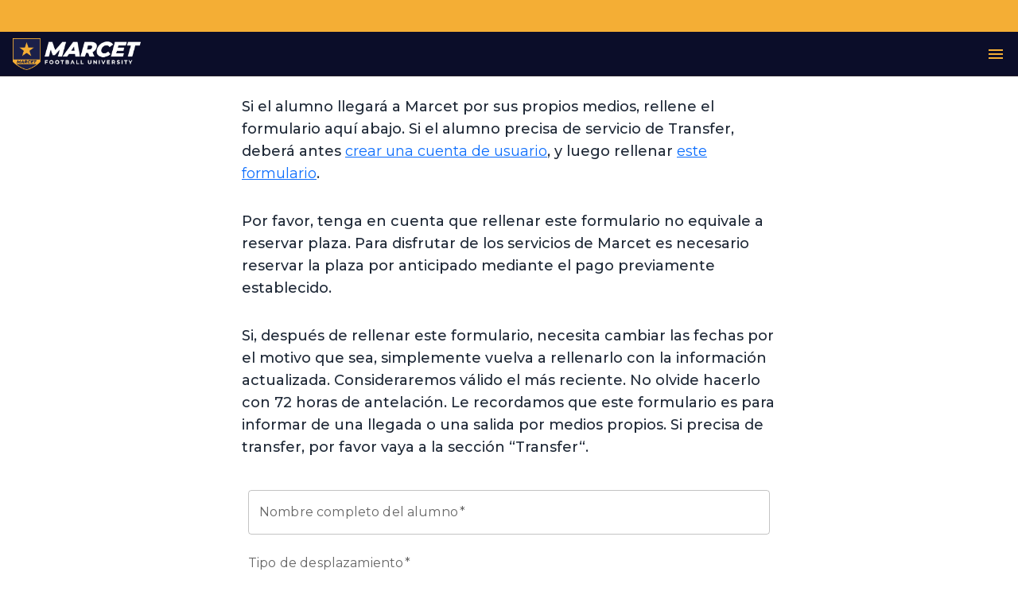

--- FILE ---
content_type: text/html; charset=utf-8
request_url: https://marcetfootball.com/es/llegadassalidas
body_size: 15087
content:
<!DOCTYPE html><html><head><meta charSet="utf-8"/><meta name="viewport" content="width=device-width, initial-scale=1"/><link rel="stylesheet" href="/_next/static/css/e2b5bb57ae76e18f.css" data-precedence="next"/><link rel="stylesheet" href="/_next/static/css/715be398208dca58.css" data-precedence="next"/><link rel="stylesheet" href="/_next/static/css/a28a9a33feb11f1f.css" data-precedence="next"/><link rel="stylesheet" href="/_next/static/css/4cc159d685ed5076.css" data-precedence="next"/><link rel="stylesheet" href="/_next/static/css/2c6f6235db933223.css" data-precedence="next"/><link rel="stylesheet" href="/_next/static/css/b7716fdd0da16e23.css" data-precedence="next"/><link rel="stylesheet" href="/_next/static/css/e4d6b98fa6e98d89.css" data-precedence="next"/><link rel="preload" as="script" fetchPriority="low" href="/_next/static/chunks/webpack-91143dd77dd61fb3.js"/><script src="/_next/static/chunks/4bd1b696-100b9d70ed4e49c1.js" async=""></script><script src="/_next/static/chunks/1255-c3eac4a11d392a0d.js" async=""></script><script src="/_next/static/chunks/main-app-9b4d1fe2c1326fd3.js" async=""></script><script src="/_next/static/chunks/4482-a6b53068a5023f19.js" async=""></script><script src="/_next/static/chunks/5125-a51407a3721216f6.js" async=""></script><script src="/_next/static/chunks/6783-2a7fb9985f2e1e13.js" async=""></script><script src="/_next/static/chunks/1333-bfdec6b8e54a1714.js" async=""></script><script src="/_next/static/chunks/9007-720e83bf38054ba5.js" async=""></script><script src="/_next/static/chunks/5239-31776cd1c7d5f427.js" async=""></script><script src="/_next/static/chunks/9562-f252ff955ce968bc.js" async=""></script><script src="/_next/static/chunks/1969-c2585ce8b8be1aa5.js" async=""></script><script src="/_next/static/chunks/7152-2b674eb5dedffbea.js" async=""></script><script src="/_next/static/chunks/5488-402d3cdf9cdb776e.js" async=""></script><script src="/_next/static/chunks/5470-95eb3d2ba000cb34.js" async=""></script><script src="/_next/static/chunks/8947-7eefd43f5ab891a8.js" async=""></script><script src="/_next/static/chunks/7191-4d79ffada2d561aa.js" async=""></script><script src="/_next/static/chunks/7330-ac5e16ab2a77b8ae.js" async=""></script><script src="/_next/static/chunks/5368-d93539409f68aa60.js" async=""></script><script src="/_next/static/chunks/7331-8c2fdb440231bf60.js" async=""></script><script src="/_next/static/chunks/9554-1a766fce25e2af47.js" async=""></script><script src="/_next/static/chunks/1170-88daa86767421e44.js" async=""></script><script src="/_next/static/chunks/app/layout-c1b762e83a1f90e4.js" async=""></script><script src="/_next/static/chunks/fca4dd8b-7a230188e0bf2472.js" async=""></script><script src="/_next/static/chunks/8574-326f5e1483ef5ff0.js" async=""></script><script src="/_next/static/chunks/5411-303325d9b556ffec.js" async=""></script><script src="/_next/static/chunks/3157-57c10c6c1b244f6c.js" async=""></script><script src="/_next/static/chunks/9953-c5616cc09efd4f2f.js" async=""></script><script src="/_next/static/chunks/8395-370670a4de36cd84.js" async=""></script><script src="/_next/static/chunks/8553-f1ed3fd628de9a9b.js" async=""></script><script src="/_next/static/chunks/9830-5dcd75889df7a7c5.js" async=""></script><script src="/_next/static/chunks/6896-c0634ab6617446d5.js" async=""></script><script src="/_next/static/chunks/7156-84f3a8aab8747ae3.js" async=""></script><script src="/_next/static/chunks/5957-63e16e0525f2022a.js" async=""></script><script src="/_next/static/chunks/885-ef196c5f7beaed4e.js" async=""></script><script src="/_next/static/chunks/3257-4f90d79d51f03314.js" async=""></script><script src="/_next/static/chunks/app/page-edcf7814e0188313.js" async=""></script><script src="/_next/static/chunks/app/%5Blang%5D/layout-fab0e63a3dd718f2.js" async=""></script><script src="/_next/static/chunks/2056-5dea510d0ee2865e.js" async=""></script><script src="/_next/static/chunks/6222-6292c86647049905.js" async=""></script><script src="/_next/static/chunks/app/%5Blang%5D/llegadassalidas/layout-bad639222a4788b7.js" async=""></script><script src="/_next/static/chunks/3054-664ad6086d0797cb.js" async=""></script><script src="/_next/static/chunks/app/%5Blang%5D/llegadassalidas/page-1063014a452dc951.js" async=""></script><script async="" src="https://www.instagram.com/embed.js"></script><link rel="preload" href="https://cdn.jsdelivr.net/npm/bootstrap@5.0.2/dist/js/bootstrap.bundle.min.js" as="script"/><link rel="icon" type="image/svg+xml" href="/favicon.svg"/><link rel="preconnect" href="https://fonts.googleapis.com"/><link rel="preconnect" href="https://fonts.gstatic.com" crossorigin=""/><title>Marcet Football</title><meta name="description" content="Marcet"/><link rel="icon" href="/favicon.svg" type="image/svg+xml"/><link href="https://fonts.googleapis.com/css2?family=Montserrat:wght@400;700&amp;display=swap" rel="stylesheet"/><script src="/_next/static/chunks/polyfills-42372ed130431b0a.js" noModule=""></script></head><body><div hidden=""><!--$--><!--/$--></div><noscript><iframe data-cookieblock-src="https://www.googletagmanager.com/ns.html?id=GTM-KL6TMXZ" data-cookieconsent="marketing" height="0" width="0" style="display:none;visibility:hidden"></iframe></noscript><div data-overlay-container="true"><style data-emotion="css 512xf0">.css-512xf0{--Grid-columns:12;--Grid-columnSpacing:0px;--Grid-rowSpacing:0px;-webkit-flex-direction:column;-ms-flex-direction:column;flex-direction:column;min-width:0;box-sizing:border-box;display:-webkit-box;display:-webkit-flex;display:-ms-flexbox;display:flex;-webkit-box-flex-wrap:wrap;-webkit-flex-wrap:wrap;-ms-flex-wrap:wrap;flex-wrap:wrap;gap:var(--Grid-rowSpacing) var(--Grid-columnSpacing);min-height:100vh;display:-webkit-box;display:-webkit-flex;display:-ms-flexbox;display:flex;-webkit-flex-direction:column;-ms-flex-direction:column;flex-direction:column;position:relative;}.css-512xf0 >*{--Grid-parent-columns:12;}.css-512xf0 >*{--Grid-parent-columnSpacing:0px;}.css-512xf0 >*{--Grid-parent-rowSpacing:0px;}</style><div class="MuiGrid2-root MuiGrid2-container MuiGrid2-direction-xs-column css-512xf0"><style data-emotion="css 1lsiufc">.css-1lsiufc{min-width:0;box-sizing:border-box;width:100%;}</style><div class="MuiGrid2-root MuiGrid2-direction-xs-row css-1lsiufc"><div class="page-wrapper  "><div class="supraheader"><div class="tw-h-full tw-w-full"></div></div><div class="navbar-mobile-header "><a href="/es"><img alt="Marcet Logo" width="160" height="40" decoding="async" data-nimg="1" class="h-7 w-auto" style="color:transparent" src="/images/img/marcet-logo.png"/></a><button class="hamburger-menu" aria-label="Abrir menú"><style data-emotion="css 1hg5qeh">.css-1hg5qeh{-webkit-user-select:none;-moz-user-select:none;-ms-user-select:none;user-select:none;width:1em;height:1em;display:inline-block;-webkit-flex-shrink:0;-ms-flex-negative:0;flex-shrink:0;-webkit-transition:fill 200ms cubic-bezier(0.4, 0, 0.2, 1) 0ms;transition:fill 200ms cubic-bezier(0.4, 0, 0.2, 1) 0ms;fill:currentColor;font-size:1.5rem;color:#f4ae35;font-size:24px;}</style><svg class="MuiSvgIcon-root MuiSvgIcon-fontSizeMedium css-1hg5qeh" focusable="false" aria-hidden="true" viewBox="0 0 24 24" data-testid="MenuIcon"><path d="M3 18h18v-2H3zm0-5h18v-2H3zm0-7v2h18V6z"></path></svg></button></div><nav class="navbar "><div class="navbar-marcet"><a href="/es"><img alt="Marcet Logo" width="160" height="40" decoding="async" data-nimg="1" class="tw-h-8 md:tw-h-9 lg:tw-h-10 tw-w-auto" style="color:transparent" src="/images/img/marcet-logo.png"/></a></div><ul class="nav-links" style="max-height:none;overflow-y:visible"><li class="nav-item "><span class="nav-item-content"><span>ACADEMIA</span><span class="dropdown-icon"><style data-emotion="css n5ezh8">.css-n5ezh8{-webkit-user-select:none;-moz-user-select:none;-ms-user-select:none;user-select:none;width:1em;height:1em;display:inline-block;-webkit-flex-shrink:0;-ms-flex-negative:0;flex-shrink:0;-webkit-transition:fill 200ms cubic-bezier(0.4, 0, 0.2, 1) 0ms;transition:fill 200ms cubic-bezier(0.4, 0, 0.2, 1) 0ms;fill:currentColor;font-size:1.5rem;color:#f4ae35;font-size:12px;}</style><svg class="MuiSvgIcon-root MuiSvgIcon-fontSizeMedium css-n5ezh8" focusable="false" aria-hidden="true" viewBox="0 0 24 24" data-testid="KeyboardArrowDownIcon"><path d="M7.41 8.59 12 13.17l4.59-4.58L18 10l-6 6-6-6z"></path></svg></span></span></li><li class="nav-item "><span class="nav-item-content"><span>CURSOS</span><span class="dropdown-icon"><svg class="MuiSvgIcon-root MuiSvgIcon-fontSizeMedium css-n5ezh8" focusable="false" aria-hidden="true" viewBox="0 0 24 24" data-testid="KeyboardArrowDownIcon"><path d="M7.41 8.59 12 13.17l4.59-4.58L18 10l-6 6-6-6z"></path></svg></span></span></li><li class="nav-item "><a class="tw-mx-auto tw-text-center tw-block tw-no-underline" href="/es/salon-de-la-fama">SALÓN DE LA FAMA</a></li><li class="nav-item " style="position:relative"><button class="nav-item-content" style="background:transparent;border:none;cursor:pointer;color:#f4ae35;display:flex;align-items:center;gap:4px"><span>COMPETICIONES</span><svg class="MuiSvgIcon-root MuiSvgIcon-fontSizeMedium css-n5ezh8" focusable="false" aria-hidden="true" viewBox="0 0 24 24" data-testid="KeyboardArrowDownIcon"><path d="M7.41 8.59 12 13.17l4.59-4.58L18 10l-6 6-6-6z"></path></svg></button></li><li style="padding-top:0!important"><a class="no-underline" style="padding-top:0!important" href="/es/cursos/programa-profesional"><style data-emotion="css 1gdvw1p">.css-1gdvw1p{font-family:"Roboto","Helvetica","Arial",sans-serif;font-weight:500;font-size:0.875rem;line-height:1.75;letter-spacing:0.02857em;text-transform:uppercase;min-width:64px;padding:6px 16px;border:0;border-radius:4px;-webkit-transition:background-color 250ms cubic-bezier(0.4, 0, 0.2, 1) 0ms,box-shadow 250ms cubic-bezier(0.4, 0, 0.2, 1) 0ms,border-color 250ms cubic-bezier(0.4, 0, 0.2, 1) 0ms,color 250ms cubic-bezier(0.4, 0, 0.2, 1) 0ms;transition:background-color 250ms cubic-bezier(0.4, 0, 0.2, 1) 0ms,box-shadow 250ms cubic-bezier(0.4, 0, 0.2, 1) 0ms,border-color 250ms cubic-bezier(0.4, 0, 0.2, 1) 0ms,color 250ms cubic-bezier(0.4, 0, 0.2, 1) 0ms;padding:6px 8px;color:var(--variant-textColor);background-color:var(--variant-textBg);--variant-textColor:#1976d2;--variant-outlinedColor:#1976d2;--variant-outlinedBorder:rgba(25, 118, 210, 0.5);--variant-containedColor:#fff;--variant-containedBg:#1976d2;-webkit-transition:background-color 250ms cubic-bezier(0.4, 0, 0.2, 1) 0ms,box-shadow 250ms cubic-bezier(0.4, 0, 0.2, 1) 0ms,border-color 250ms cubic-bezier(0.4, 0, 0.2, 1) 0ms;transition:background-color 250ms cubic-bezier(0.4, 0, 0.2, 1) 0ms,box-shadow 250ms cubic-bezier(0.4, 0, 0.2, 1) 0ms,border-color 250ms cubic-bezier(0.4, 0, 0.2, 1) 0ms;font-family:Montserrat,sans-serif;text-transform:uppercase;background-color:#F4AE35;color:#0b0d29;display:block;margin-left:auto;margin-right:auto;text-align:center;border-radius:4px;cursor:pointer;-webkit-transition:all 0.3s ease;transition:all 0.3s ease;-webkit-text-decoration:none;text-decoration:none;font-weight:600;white-space:nowrap;min-width:auto;}.css-1gdvw1p:hover{-webkit-text-decoration:none;text-decoration:none;}.css-1gdvw1p.Mui-disabled{color:rgba(0, 0, 0, 0.26);}@media (hover: hover){.css-1gdvw1p:hover{--variant-containedBg:#1565c0;--variant-textBg:rgba(25, 118, 210, 0.04);--variant-outlinedBorder:#1976d2;--variant-outlinedBg:rgba(25, 118, 210, 0.04);}}.css-1gdvw1p.MuiButton-loading{color:transparent;}@media (min-width:0px){.css-1gdvw1p{padding-left:8px;padding-right:8px;padding-top:6.4px;padding-bottom:6.4px;font-size:0.65rem;}}@media (min-width:600px){.css-1gdvw1p{padding-left:8px;padding-right:8px;padding-top:8px;padding-bottom:8px;font-size:0.7rem;}}@media (min-width:900px){.css-1gdvw1p{padding-left:9.6px;padding-right:9.6px;padding-top:9.6px;padding-bottom:9.6px;font-size:0.75rem;}}@media (min-width:1200px){.css-1gdvw1p{padding-left:12px;padding-right:12px;padding-top:12px;padding-bottom:12px;font-size:0.8rem;}}.css-1gdvw1p:hover{background-color:rgba(244,174,53,0.9);-webkit-text-decoration:none;text-decoration:none;}</style><style data-emotion="css lu8166">.css-lu8166{display:-webkit-inline-box;display:-webkit-inline-flex;display:-ms-inline-flexbox;display:inline-flex;-webkit-align-items:center;-webkit-box-align:center;-ms-flex-align:center;align-items:center;-webkit-box-pack:center;-ms-flex-pack:center;-webkit-justify-content:center;justify-content:center;position:relative;box-sizing:border-box;-webkit-tap-highlight-color:transparent;background-color:transparent;outline:0;border:0;margin:0;border-radius:0;padding:0;cursor:pointer;-webkit-user-select:none;-moz-user-select:none;-ms-user-select:none;user-select:none;vertical-align:middle;-moz-appearance:none;-webkit-appearance:none;-webkit-text-decoration:none;text-decoration:none;color:inherit;font-family:"Roboto","Helvetica","Arial",sans-serif;font-weight:500;font-size:0.875rem;line-height:1.75;letter-spacing:0.02857em;text-transform:uppercase;min-width:64px;padding:6px 16px;border:0;border-radius:4px;-webkit-transition:background-color 250ms cubic-bezier(0.4, 0, 0.2, 1) 0ms,box-shadow 250ms cubic-bezier(0.4, 0, 0.2, 1) 0ms,border-color 250ms cubic-bezier(0.4, 0, 0.2, 1) 0ms,color 250ms cubic-bezier(0.4, 0, 0.2, 1) 0ms;transition:background-color 250ms cubic-bezier(0.4, 0, 0.2, 1) 0ms,box-shadow 250ms cubic-bezier(0.4, 0, 0.2, 1) 0ms,border-color 250ms cubic-bezier(0.4, 0, 0.2, 1) 0ms,color 250ms cubic-bezier(0.4, 0, 0.2, 1) 0ms;padding:6px 8px;color:var(--variant-textColor);background-color:var(--variant-textBg);--variant-textColor:#1976d2;--variant-outlinedColor:#1976d2;--variant-outlinedBorder:rgba(25, 118, 210, 0.5);--variant-containedColor:#fff;--variant-containedBg:#1976d2;-webkit-transition:background-color 250ms cubic-bezier(0.4, 0, 0.2, 1) 0ms,box-shadow 250ms cubic-bezier(0.4, 0, 0.2, 1) 0ms,border-color 250ms cubic-bezier(0.4, 0, 0.2, 1) 0ms;transition:background-color 250ms cubic-bezier(0.4, 0, 0.2, 1) 0ms,box-shadow 250ms cubic-bezier(0.4, 0, 0.2, 1) 0ms,border-color 250ms cubic-bezier(0.4, 0, 0.2, 1) 0ms;font-family:Montserrat,sans-serif;text-transform:uppercase;background-color:#F4AE35;color:#0b0d29;display:block;margin-left:auto;margin-right:auto;text-align:center;border-radius:4px;cursor:pointer;-webkit-transition:all 0.3s ease;transition:all 0.3s ease;-webkit-text-decoration:none;text-decoration:none;font-weight:600;white-space:nowrap;min-width:auto;}.css-lu8166::-moz-focus-inner{border-style:none;}.css-lu8166.Mui-disabled{pointer-events:none;cursor:default;}@media print{.css-lu8166{-webkit-print-color-adjust:exact;color-adjust:exact;}}.css-lu8166:hover{-webkit-text-decoration:none;text-decoration:none;}.css-lu8166.Mui-disabled{color:rgba(0, 0, 0, 0.26);}@media (hover: hover){.css-lu8166:hover{--variant-containedBg:#1565c0;--variant-textBg:rgba(25, 118, 210, 0.04);--variant-outlinedBorder:#1976d2;--variant-outlinedBg:rgba(25, 118, 210, 0.04);}}.css-lu8166.MuiButton-loading{color:transparent;}@media (min-width:0px){.css-lu8166{padding-left:8px;padding-right:8px;padding-top:6.4px;padding-bottom:6.4px;font-size:0.65rem;}}@media (min-width:600px){.css-lu8166{padding-left:8px;padding-right:8px;padding-top:8px;padding-bottom:8px;font-size:0.7rem;}}@media (min-width:900px){.css-lu8166{padding-left:9.6px;padding-right:9.6px;padding-top:9.6px;padding-bottom:9.6px;font-size:0.75rem;}}@media (min-width:1200px){.css-lu8166{padding-left:12px;padding-right:12px;padding-top:12px;padding-bottom:12px;font-size:0.8rem;}}.css-lu8166:hover{background-color:rgba(244,174,53,0.9);-webkit-text-decoration:none;text-decoration:none;}</style><button class="MuiButtonBase-root MuiButton-root MuiButton-text MuiButton-textPrimary MuiButton-sizeMedium MuiButton-textSizeMedium MuiButton-colorPrimary MuiButton-root MuiButton-text MuiButton-textPrimary MuiButton-sizeMedium MuiButton-textSizeMedium MuiButton-colorPrimary tw-font-semibold tw-text-xs css-lu8166" tabindex="0" type="button">PROGRAMA PROFESIONAL</button></a></li></ul><div class="nav-buttons"><div class="flags tw-ml-4"><style data-emotion="css p5o2cd">.css-p5o2cd{font-family:"Roboto","Helvetica","Arial",sans-serif;font-weight:500;font-size:0.875rem;line-height:1.75;letter-spacing:0.02857em;text-transform:uppercase;min-width:64px;padding:6px 16px;border:0;border-radius:4px;-webkit-transition:background-color 250ms cubic-bezier(0.4, 0, 0.2, 1) 0ms,box-shadow 250ms cubic-bezier(0.4, 0, 0.2, 1) 0ms,border-color 250ms cubic-bezier(0.4, 0, 0.2, 1) 0ms,color 250ms cubic-bezier(0.4, 0, 0.2, 1) 0ms;transition:background-color 250ms cubic-bezier(0.4, 0, 0.2, 1) 0ms,box-shadow 250ms cubic-bezier(0.4, 0, 0.2, 1) 0ms,border-color 250ms cubic-bezier(0.4, 0, 0.2, 1) 0ms,color 250ms cubic-bezier(0.4, 0, 0.2, 1) 0ms;padding:6px 8px;color:var(--variant-textColor);background-color:var(--variant-textBg);--variant-textColor:#1976d2;--variant-outlinedColor:#1976d2;--variant-outlinedBorder:rgba(25, 118, 210, 0.5);--variant-containedColor:#fff;--variant-containedBg:#1976d2;-webkit-transition:background-color 250ms cubic-bezier(0.4, 0, 0.2, 1) 0ms,box-shadow 250ms cubic-bezier(0.4, 0, 0.2, 1) 0ms,border-color 250ms cubic-bezier(0.4, 0, 0.2, 1) 0ms;transition:background-color 250ms cubic-bezier(0.4, 0, 0.2, 1) 0ms,box-shadow 250ms cubic-bezier(0.4, 0, 0.2, 1) 0ms,border-color 250ms cubic-bezier(0.4, 0, 0.2, 1) 0ms;color:#fff;text-transform:none;font-size:14px;padding:8px 16px;min-width:-webkit-max-content;min-width:-moz-max-content;min-width:max-content;white-space:nowrap;}.css-p5o2cd:hover{-webkit-text-decoration:none;text-decoration:none;}.css-p5o2cd.Mui-disabled{color:rgba(0, 0, 0, 0.26);}@media (hover: hover){.css-p5o2cd:hover{--variant-containedBg:#1565c0;--variant-textBg:rgba(25, 118, 210, 0.04);--variant-outlinedBorder:#1976d2;--variant-outlinedBg:rgba(25, 118, 210, 0.04);}}.css-p5o2cd.MuiButton-loading{color:transparent;}.css-p5o2cd:hover{background-color:rgba(255, 255, 255, 0.1);}</style><style data-emotion="css 5pl43b">.css-5pl43b{display:-webkit-inline-box;display:-webkit-inline-flex;display:-ms-inline-flexbox;display:inline-flex;-webkit-align-items:center;-webkit-box-align:center;-ms-flex-align:center;align-items:center;-webkit-box-pack:center;-ms-flex-pack:center;-webkit-justify-content:center;justify-content:center;position:relative;box-sizing:border-box;-webkit-tap-highlight-color:transparent;background-color:transparent;outline:0;border:0;margin:0;border-radius:0;padding:0;cursor:pointer;-webkit-user-select:none;-moz-user-select:none;-ms-user-select:none;user-select:none;vertical-align:middle;-moz-appearance:none;-webkit-appearance:none;-webkit-text-decoration:none;text-decoration:none;color:inherit;font-family:"Roboto","Helvetica","Arial",sans-serif;font-weight:500;font-size:0.875rem;line-height:1.75;letter-spacing:0.02857em;text-transform:uppercase;min-width:64px;padding:6px 16px;border:0;border-radius:4px;-webkit-transition:background-color 250ms cubic-bezier(0.4, 0, 0.2, 1) 0ms,box-shadow 250ms cubic-bezier(0.4, 0, 0.2, 1) 0ms,border-color 250ms cubic-bezier(0.4, 0, 0.2, 1) 0ms,color 250ms cubic-bezier(0.4, 0, 0.2, 1) 0ms;transition:background-color 250ms cubic-bezier(0.4, 0, 0.2, 1) 0ms,box-shadow 250ms cubic-bezier(0.4, 0, 0.2, 1) 0ms,border-color 250ms cubic-bezier(0.4, 0, 0.2, 1) 0ms,color 250ms cubic-bezier(0.4, 0, 0.2, 1) 0ms;padding:6px 8px;color:var(--variant-textColor);background-color:var(--variant-textBg);--variant-textColor:#1976d2;--variant-outlinedColor:#1976d2;--variant-outlinedBorder:rgba(25, 118, 210, 0.5);--variant-containedColor:#fff;--variant-containedBg:#1976d2;-webkit-transition:background-color 250ms cubic-bezier(0.4, 0, 0.2, 1) 0ms,box-shadow 250ms cubic-bezier(0.4, 0, 0.2, 1) 0ms,border-color 250ms cubic-bezier(0.4, 0, 0.2, 1) 0ms;transition:background-color 250ms cubic-bezier(0.4, 0, 0.2, 1) 0ms,box-shadow 250ms cubic-bezier(0.4, 0, 0.2, 1) 0ms,border-color 250ms cubic-bezier(0.4, 0, 0.2, 1) 0ms;color:#fff;text-transform:none;font-size:14px;padding:8px 16px;min-width:-webkit-max-content;min-width:-moz-max-content;min-width:max-content;white-space:nowrap;}.css-5pl43b::-moz-focus-inner{border-style:none;}.css-5pl43b.Mui-disabled{pointer-events:none;cursor:default;}@media print{.css-5pl43b{-webkit-print-color-adjust:exact;color-adjust:exact;}}.css-5pl43b:hover{-webkit-text-decoration:none;text-decoration:none;}.css-5pl43b.Mui-disabled{color:rgba(0, 0, 0, 0.26);}@media (hover: hover){.css-5pl43b:hover{--variant-containedBg:#1565c0;--variant-textBg:rgba(25, 118, 210, 0.04);--variant-outlinedBorder:#1976d2;--variant-outlinedBg:rgba(25, 118, 210, 0.04);}}.css-5pl43b.MuiButton-loading{color:transparent;}.css-5pl43b:hover{background-color:rgba(255, 255, 255, 0.1);}</style><button class="MuiButtonBase-root MuiButton-root MuiButton-text MuiButton-textPrimary MuiButton-sizeMedium MuiButton-textSizeMedium MuiButton-colorPrimary MuiButton-root MuiButton-text MuiButton-textPrimary MuiButton-sizeMedium MuiButton-textSizeMedium MuiButton-colorPrimary language-button css-5pl43b" tabindex="0" type="button" id="language-button" aria-haspopup="true"><span class="flag-icon tw-text-lg tw-mr-2">🇪🇸</span>Español<style data-emotion="css 6bt4d2">.css-6bt4d2{display:inherit;margin-right:-4px;margin-left:8px;}.css-6bt4d2>*:nth-of-type(1){font-size:20px;}</style><span class="MuiButton-icon MuiButton-endIcon MuiButton-iconSizeMedium css-6bt4d2"><style data-emotion="css q7mezt">.css-q7mezt{-webkit-user-select:none;-moz-user-select:none;-ms-user-select:none;user-select:none;width:1em;height:1em;display:inline-block;-webkit-flex-shrink:0;-ms-flex-negative:0;flex-shrink:0;-webkit-transition:fill 200ms cubic-bezier(0.4, 0, 0.2, 1) 0ms;transition:fill 200ms cubic-bezier(0.4, 0, 0.2, 1) 0ms;fill:currentColor;font-size:1.5rem;}</style><svg class="MuiSvgIcon-root MuiSvgIcon-fontSizeMedium tw-text-white css-q7mezt" focusable="false" aria-hidden="true" viewBox="0 0 24 24" data-testid="KeyboardArrowDownIcon"><path d="M7.41 8.59 12 13.17l4.59-4.58L18 10l-6 6-6-6z"></path></svg></span></button><style data-emotion="css 1c19l3o">.css-1c19l3o .MuiPaper-root{background-color:#1B2049;color:#fff;min-width:150px;border-radius:8px;margin-top:8px;}</style><style data-emotion="css 1kjelz2">.css-1kjelz2 .MuiPaper-root{background-color:#1B2049;color:#fff;min-width:150px;border-radius:8px;margin-top:8px;}</style></div><a class="button-blog no-outline tw-font-bold tw-no-underline tw-text-xs sm:tw-text-sm" href="/es/blog">BLOG</a><a class="button-contacto tw-text-xs sm:tw-text-sm" href="/es/contacto">CONTACTO</a><style data-emotion="css 12wnqhl">.css-12wnqhl{width:auto;display:-webkit-inline-box;display:-webkit-inline-flex;display:-ms-inline-flexbox;display:inline-flex;-webkit-box-pack:center;-ms-flex-pack:center;-webkit-justify-content:center;justify-content:center;-webkit-align-items:center;-webkit-box-align:center;-ms-flex-align:center;align-items:center;}</style><div class="auth-button-wrapper MuiBox-root css-12wnqhl"><style data-emotion="css 1f42n4u">.css-1f42n4u{font-family:"Roboto","Helvetica","Arial",sans-serif;font-weight:500;font-size:0.875rem;line-height:1.75;letter-spacing:0.02857em;text-transform:uppercase;min-width:64px;padding:6px 16px;border:0;border-radius:4px;-webkit-transition:background-color 250ms cubic-bezier(0.4, 0, 0.2, 1) 0ms,box-shadow 250ms cubic-bezier(0.4, 0, 0.2, 1) 0ms,border-color 250ms cubic-bezier(0.4, 0, 0.2, 1) 0ms,color 250ms cubic-bezier(0.4, 0, 0.2, 1) 0ms;transition:background-color 250ms cubic-bezier(0.4, 0, 0.2, 1) 0ms,box-shadow 250ms cubic-bezier(0.4, 0, 0.2, 1) 0ms,border-color 250ms cubic-bezier(0.4, 0, 0.2, 1) 0ms,color 250ms cubic-bezier(0.4, 0, 0.2, 1) 0ms;padding:6px 8px;color:var(--variant-textColor);background-color:var(--variant-textBg);--variant-textColor:#1976d2;--variant-outlinedColor:#1976d2;--variant-outlinedBorder:rgba(25, 118, 210, 0.5);--variant-containedColor:#fff;--variant-containedBg:#1976d2;-webkit-transition:background-color 250ms cubic-bezier(0.4, 0, 0.2, 1) 0ms,box-shadow 250ms cubic-bezier(0.4, 0, 0.2, 1) 0ms,border-color 250ms cubic-bezier(0.4, 0, 0.2, 1) 0ms;transition:background-color 250ms cubic-bezier(0.4, 0, 0.2, 1) 0ms,box-shadow 250ms cubic-bezier(0.4, 0, 0.2, 1) 0ms,border-color 250ms cubic-bezier(0.4, 0, 0.2, 1) 0ms;background-color:#FFFFFF;color:#0B0D29;font-weight:700;border-radius:10px;box-shadow:0 2px 5px rgba(0,0,0,0.1);text-transform:uppercase;width:100%;display:-webkit-box;display:-webkit-flex;display:-ms-flexbox;display:flex;-webkit-box-pack:center;-ms-flex-pack:center;-webkit-justify-content:center;justify-content:center;-webkit-align-items:center;-webkit-box-align:center;-ms-flex-align:center;align-items:center;}.css-1f42n4u:hover{-webkit-text-decoration:none;text-decoration:none;}.css-1f42n4u.Mui-disabled{color:rgba(0, 0, 0, 0.26);}@media (hover: hover){.css-1f42n4u:hover{--variant-containedBg:#1565c0;--variant-textBg:rgba(25, 118, 210, 0.04);--variant-outlinedBorder:#1976d2;--variant-outlinedBg:rgba(25, 118, 210, 0.04);}}.css-1f42n4u.MuiButton-loading{color:transparent;}.css-1f42n4u:hover{background-color:#f0f0f0;}</style><style data-emotion="css eolrn2">.css-eolrn2{display:-webkit-inline-box;display:-webkit-inline-flex;display:-ms-inline-flexbox;display:inline-flex;-webkit-align-items:center;-webkit-box-align:center;-ms-flex-align:center;align-items:center;-webkit-box-pack:center;-ms-flex-pack:center;-webkit-justify-content:center;justify-content:center;position:relative;box-sizing:border-box;-webkit-tap-highlight-color:transparent;background-color:transparent;outline:0;border:0;margin:0;border-radius:0;padding:0;cursor:pointer;-webkit-user-select:none;-moz-user-select:none;-ms-user-select:none;user-select:none;vertical-align:middle;-moz-appearance:none;-webkit-appearance:none;-webkit-text-decoration:none;text-decoration:none;color:inherit;font-family:"Roboto","Helvetica","Arial",sans-serif;font-weight:500;font-size:0.875rem;line-height:1.75;letter-spacing:0.02857em;text-transform:uppercase;min-width:64px;padding:6px 16px;border:0;border-radius:4px;-webkit-transition:background-color 250ms cubic-bezier(0.4, 0, 0.2, 1) 0ms,box-shadow 250ms cubic-bezier(0.4, 0, 0.2, 1) 0ms,border-color 250ms cubic-bezier(0.4, 0, 0.2, 1) 0ms,color 250ms cubic-bezier(0.4, 0, 0.2, 1) 0ms;transition:background-color 250ms cubic-bezier(0.4, 0, 0.2, 1) 0ms,box-shadow 250ms cubic-bezier(0.4, 0, 0.2, 1) 0ms,border-color 250ms cubic-bezier(0.4, 0, 0.2, 1) 0ms,color 250ms cubic-bezier(0.4, 0, 0.2, 1) 0ms;padding:6px 8px;color:var(--variant-textColor);background-color:var(--variant-textBg);--variant-textColor:#1976d2;--variant-outlinedColor:#1976d2;--variant-outlinedBorder:rgba(25, 118, 210, 0.5);--variant-containedColor:#fff;--variant-containedBg:#1976d2;-webkit-transition:background-color 250ms cubic-bezier(0.4, 0, 0.2, 1) 0ms,box-shadow 250ms cubic-bezier(0.4, 0, 0.2, 1) 0ms,border-color 250ms cubic-bezier(0.4, 0, 0.2, 1) 0ms;transition:background-color 250ms cubic-bezier(0.4, 0, 0.2, 1) 0ms,box-shadow 250ms cubic-bezier(0.4, 0, 0.2, 1) 0ms,border-color 250ms cubic-bezier(0.4, 0, 0.2, 1) 0ms;background-color:#FFFFFF;color:#0B0D29;font-weight:700;border-radius:10px;box-shadow:0 2px 5px rgba(0,0,0,0.1);text-transform:uppercase;width:100%;display:-webkit-box;display:-webkit-flex;display:-ms-flexbox;display:flex;-webkit-box-pack:center;-ms-flex-pack:center;-webkit-justify-content:center;justify-content:center;-webkit-align-items:center;-webkit-box-align:center;-ms-flex-align:center;align-items:center;}.css-eolrn2::-moz-focus-inner{border-style:none;}.css-eolrn2.Mui-disabled{pointer-events:none;cursor:default;}@media print{.css-eolrn2{-webkit-print-color-adjust:exact;color-adjust:exact;}}.css-eolrn2:hover{-webkit-text-decoration:none;text-decoration:none;}.css-eolrn2.Mui-disabled{color:rgba(0, 0, 0, 0.26);}@media (hover: hover){.css-eolrn2:hover{--variant-containedBg:#1565c0;--variant-textBg:rgba(25, 118, 210, 0.04);--variant-outlinedBorder:#1976d2;--variant-outlinedBg:rgba(25, 118, 210, 0.04);}}.css-eolrn2.MuiButton-loading{color:transparent;}.css-eolrn2:hover{background-color:#f0f0f0;}</style><button class="MuiButtonBase-root MuiButton-root MuiButton-text MuiButton-textPrimary MuiButton-sizeMedium MuiButton-textSizeMedium MuiButton-colorPrimary MuiButton-root MuiButton-text MuiButton-textPrimary MuiButton-sizeMedium MuiButton-textSizeMedium MuiButton-colorPrimary auth-login-button css-eolrn2" tabindex="0" type="button"><span>ÁREA PRIVADA</span></button></div></div></nav></div></div><style data-emotion="css 10splt5">.css-10splt5{min-width:0;box-sizing:border-box;-webkit-box-flex:1;-webkit-flex-grow:1;-ms-flex-positive:1;flex-grow:1;display:-webkit-box;display:-webkit-flex;display:-ms-flexbox;display:flex;-webkit-flex-direction:column;-ms-flex-direction:column;flex-direction:column;width:100%;}</style><div class="MuiGrid2-root MuiGrid2-direction-xs-row css-10splt5"><!--$--><!--/$--></div><style data-emotion="css voy6su">.css-voy6su{min-width:0;box-sizing:border-box;width:100%;bottom:0;left:0;background-color:white;}</style><div class="MuiGrid2-root MuiGrid2-direction-xs-row css-voy6su"><footer class="footer"><div class="footer-wrapper"><div class="footer-container"><div class="footer-logo"><img alt="Marcet Football Logo" loading="lazy" width="500" height="100" decoding="async" data-nimg="1" style="color:transparent;width:100%;height:auto;max-width:200px" src="/images/img/marcet-logo.png"/><p>Una Academia de fútbol de Alto Rendimiento que forma a jugadores inteligentes, libres, con valores, solidez académica y empleabilidad futura.</p></div><div class="footer-menu"><div class="footer-column"><h4>MENÚ</h4><ul><li><a href="/salon-de-la-fama">SALÓN DE LA FAMA</a></li><li><a href="/hyperliga">HYPERLEAGUE</a></li><li><a href="/blog">BLOG</a></li><li><a href="/contacto">CONTACTO</a></li><li><a href="/nosotros">NOSOTROS</a></li><li><a href="/faqs">PREGUNTAS FRECUENTES</a></li></ul></div><div class="footer-column"><h4>ACADEMIA</h4><ul><li><a href="/academia/modelo-pedagogico">SISTEMA PEDAGÓGICO</a></li><li><a href="/academia/formacion-a-medida">FORMACIÓN A MEDIDA</a></li><li><a href="/academia/instalaciones">INSTALACIONES</a></li></ul></div><div class="footer-column"><button class="tw-w-full tw-flex tw-items-center tw-gap-2 tw-bg-transparent tw-border-none tw-p-0 tw-text-left md:tw-pointer-events-none"><h4 class="tw-font-semibold  tw-m-0">CURSOS</h4><span class="md:tw-hidden tw-text-white tw-text-lg tw-font-bold">+</span></button><ul class="tw-mt-2 tw-hidden md:tw-block"><li><a href="/es/categorias/programa-profesional">PROGRAMA PROFESIONAL</a></li><li><a href="/es/categorias/cursos-intensivos">CURSOS INTENSIVOS</a></li><li><a href="/es/categorias/cursos-de-futbol-femenino">CURSOS DE FÚTBOL FEMENINO</a></li><li><a href="/es/categorias/cursos-anuales">CURSOS ANUALES</a></li><li><a href="/es/categorias/cursos-a-distancia">CURSOS A DISTANCIAS</a></li><li><a href="/es/categorias/cursos-para-entrenadores">CURSO PARA ENTRENADORES</a></li><li><a href="/es/categorias/marcet-fun">MARCET FUN</a></li></ul></div><div class="footer-column"><h4>INFORMACIÓN</h4><p><img alt="Teléfono" loading="lazy" width="20" height="20" decoding="async" data-nimg="1" style="color:transparent" src="/images/icons/Phone.svg"/>(+34) 93 428 45 00</p><p><img alt="Horario" loading="lazy" width="20" height="20" decoding="async" data-nimg="1" style="color:transparent" src="/images/icons/Calendar.svg"/>LUNES A VIERNES: 10:00 A 20:00 CET/CEST</p><p><img alt="Dirección" loading="lazy" width="20" height="20" decoding="async" data-nimg="1" style="color:transparent" src="/images/icons/Location.svg"/>CARRER MATERNITAT D&#x27;ELNA, NÚMERO 1 08035, BARCELONA, ESPAÑA.</p></div></div></div><hr class="footer-divider"/><div class="footer-social"><a href="https://www.facebook.com/marcetfootball/?fref=ts"><img alt="Facebook" loading="lazy" width="24" height="24" decoding="async" data-nimg="1" style="color:transparent" src="/images/icons/Facebook.svg"/></a><a href="https://www.instagram.com/marcetfootball/"><img alt="Instagram" loading="lazy" width="24" height="24" decoding="async" data-nimg="1" style="color:transparent" src="/images/icons/Instagram.svg"/></a><a href="https://x.com/marcetfootball?lang=es"><img alt="X" loading="lazy" width="24" height="24" decoding="async" data-nimg="1" style="color:transparent" src="/images/icons/X.svg"/></a><a href="https://www.youtube.com/user/FundacioMarcet"><img alt="Youtube" loading="lazy" width="24" height="24" decoding="async" data-nimg="1" style="color:transparent" src="/images/icons/Youtube.svg"/></a><a href="https://www.tiktok.com/@marcetfootball"><img alt="Tiktok" loading="lazy" width="24" height="24" decoding="async" data-nimg="1" style="color:transparent" src="/images/icons/Tiktok.svg"/></a></div><hr class="footer-divider"/><div class="footer-bottom-content"><p>COPYRIGHT © 2025 · MARCET FOOTBALL</p><div class="footer-links"><a rel="nofollow" href="/es/politica-de-privacidad">POLÍTICA DE PRIVACIDAD</a><a rel="nofollow" href="/es/condiciones-generales">CONDICIONES GENERALES</a></div></div></div></footer></div></div><section class="Toastify" aria-live="polite" aria-atomic="false" aria-relevant="additions text" aria-label="Notifications Alt+T"></section></div><script src="/_next/static/chunks/webpack-91143dd77dd61fb3.js" id="_R_" async=""></script><script>(self.__next_f=self.__next_f||[]).push([0])</script><script>self.__next_f.push([1,"1:\"$Sreact.fragment\"\n"])</script><script>self.__next_f.push([1,"2:I[31825,[\"4482\",\"static/chunks/4482-a6b53068a5023f19.js\",\"5125\",\"static/chunks/5125-a51407a3721216f6.js\",\"6783\",\"static/chunks/6783-2a7fb9985f2e1e13.js\",\"1333\",\"static/chunks/1333-bfdec6b8e54a1714.js\",\"9007\",\"static/chunks/9007-720e83bf38054ba5.js\",\"5239\",\"static/chunks/5239-31776cd1c7d5f427.js\",\"9562\",\"static/chunks/9562-f252ff955ce968bc.js\",\"1969\",\"static/chunks/1969-c2585ce8b8be1aa5.js\",\"7152\",\"static/chunks/7152-2b674eb5dedffbea.js\",\"5488\",\"static/chunks/5488-402d3cdf9cdb776e.js\",\"5470\",\"static/chunks/5470-95eb3d2ba000cb34.js\",\"8947\",\"static/chunks/8947-7eefd43f5ab891a8.js\",\"7191\",\"static/chunks/7191-4d79ffada2d561aa.js\",\"7330\",\"static/chunks/7330-ac5e16ab2a77b8ae.js\",\"5368\",\"static/chunks/5368-d93539409f68aa60.js\",\"7331\",\"static/chunks/7331-8c2fdb440231bf60.js\",\"9554\",\"static/chunks/9554-1a766fce25e2af47.js\",\"1170\",\"static/chunks/1170-88daa86767421e44.js\",\"7177\",\"static/chunks/app/layout-c1b762e83a1f90e4.js\"],\"default\"]\n"])</script><script>self.__next_f.push([1,"4:I[41402,[\"5891\",\"static/chunks/fca4dd8b-7a230188e0bf2472.js\",\"4482\",\"static/chunks/4482-a6b53068a5023f19.js\",\"5125\",\"static/chunks/5125-a51407a3721216f6.js\",\"6783\",\"static/chunks/6783-2a7fb9985f2e1e13.js\",\"1333\",\"static/chunks/1333-bfdec6b8e54a1714.js\",\"8574\",\"static/chunks/8574-326f5e1483ef5ff0.js\",\"9007\",\"static/chunks/9007-720e83bf38054ba5.js\",\"5239\",\"static/chunks/5239-31776cd1c7d5f427.js\",\"9562\",\"static/chunks/9562-f252ff955ce968bc.js\",\"1969\",\"static/chunks/1969-c2585ce8b8be1aa5.js\",\"7152\",\"static/chunks/7152-2b674eb5dedffbea.js\",\"5411\",\"static/chunks/5411-303325d9b556ffec.js\",\"5488\",\"static/chunks/5488-402d3cdf9cdb776e.js\",\"3157\",\"static/chunks/3157-57c10c6c1b244f6c.js\",\"5470\",\"static/chunks/5470-95eb3d2ba000cb34.js\",\"8947\",\"static/chunks/8947-7eefd43f5ab891a8.js\",\"9953\",\"static/chunks/9953-c5616cc09efd4f2f.js\",\"8395\",\"static/chunks/8395-370670a4de36cd84.js\",\"7191\",\"static/chunks/7191-4d79ffada2d561aa.js\",\"7330\",\"static/chunks/7330-ac5e16ab2a77b8ae.js\",\"8553\",\"static/chunks/8553-f1ed3fd628de9a9b.js\",\"9830\",\"static/chunks/9830-5dcd75889df7a7c5.js\",\"6896\",\"static/chunks/6896-c0634ab6617446d5.js\",\"7331\",\"static/chunks/7331-8c2fdb440231bf60.js\",\"9554\",\"static/chunks/9554-1a766fce25e2af47.js\",\"1170\",\"static/chunks/1170-88daa86767421e44.js\",\"7156\",\"static/chunks/7156-84f3a8aab8747ae3.js\",\"5957\",\"static/chunks/5957-63e16e0525f2022a.js\",\"885\",\"static/chunks/885-ef196c5f7beaed4e.js\",\"3257\",\"static/chunks/3257-4f90d79d51f03314.js\",\"8974\",\"static/chunks/app/page-edcf7814e0188313.js\"],\"\"]\n"])</script><script>self.__next_f.push([1,"5:I[17989,[],\"ClientSegmentRoot\"]\n6:I[84099,[\"5160\",\"static/chunks/app/%5Blang%5D/layout-fab0e63a3dd718f2.js\"],\"default\"]\n7:I[9766,[],\"\"]\n8:I[98924,[],\"\"]\n"])</script><script>self.__next_f.push([1,"9:I[7838,[\"4482\",\"static/chunks/4482-a6b53068a5023f19.js\",\"5125\",\"static/chunks/5125-a51407a3721216f6.js\",\"6783\",\"static/chunks/6783-2a7fb9985f2e1e13.js\",\"1333\",\"static/chunks/1333-bfdec6b8e54a1714.js\",\"8574\",\"static/chunks/8574-326f5e1483ef5ff0.js\",\"9007\",\"static/chunks/9007-720e83bf38054ba5.js\",\"5239\",\"static/chunks/5239-31776cd1c7d5f427.js\",\"9562\",\"static/chunks/9562-f252ff955ce968bc.js\",\"1969\",\"static/chunks/1969-c2585ce8b8be1aa5.js\",\"7152\",\"static/chunks/7152-2b674eb5dedffbea.js\",\"5411\",\"static/chunks/5411-303325d9b556ffec.js\",\"5488\",\"static/chunks/5488-402d3cdf9cdb776e.js\",\"3157\",\"static/chunks/3157-57c10c6c1b244f6c.js\",\"5470\",\"static/chunks/5470-95eb3d2ba000cb34.js\",\"8947\",\"static/chunks/8947-7eefd43f5ab891a8.js\",\"9953\",\"static/chunks/9953-c5616cc09efd4f2f.js\",\"2056\",\"static/chunks/2056-5dea510d0ee2865e.js\",\"6222\",\"static/chunks/6222-6292c86647049905.js\",\"7331\",\"static/chunks/7331-8c2fdb440231bf60.js\",\"9554\",\"static/chunks/9554-1a766fce25e2af47.js\",\"1170\",\"static/chunks/1170-88daa86767421e44.js\",\"7156\",\"static/chunks/7156-84f3a8aab8747ae3.js\",\"5437\",\"static/chunks/app/%5Blang%5D/llegadassalidas/layout-bad639222a4788b7.js\"],\"default\"]\n"])</script><script>self.__next_f.push([1,"a:I[81959,[],\"ClientPageRoot\"]\n"])</script><script>self.__next_f.push([1,"b:I[77859,[\"4482\",\"static/chunks/4482-a6b53068a5023f19.js\",\"5125\",\"static/chunks/5125-a51407a3721216f6.js\",\"6783\",\"static/chunks/6783-2a7fb9985f2e1e13.js\",\"1333\",\"static/chunks/1333-bfdec6b8e54a1714.js\",\"8574\",\"static/chunks/8574-326f5e1483ef5ff0.js\",\"9007\",\"static/chunks/9007-720e83bf38054ba5.js\",\"5239\",\"static/chunks/5239-31776cd1c7d5f427.js\",\"9562\",\"static/chunks/9562-f252ff955ce968bc.js\",\"1969\",\"static/chunks/1969-c2585ce8b8be1aa5.js\",\"7152\",\"static/chunks/7152-2b674eb5dedffbea.js\",\"5411\",\"static/chunks/5411-303325d9b556ffec.js\",\"5488\",\"static/chunks/5488-402d3cdf9cdb776e.js\",\"3157\",\"static/chunks/3157-57c10c6c1b244f6c.js\",\"5470\",\"static/chunks/5470-95eb3d2ba000cb34.js\",\"8947\",\"static/chunks/8947-7eefd43f5ab891a8.js\",\"9953\",\"static/chunks/9953-c5616cc09efd4f2f.js\",\"2056\",\"static/chunks/2056-5dea510d0ee2865e.js\",\"3054\",\"static/chunks/3054-664ad6086d0797cb.js\",\"7331\",\"static/chunks/7331-8c2fdb440231bf60.js\",\"9554\",\"static/chunks/9554-1a766fce25e2af47.js\",\"1170\",\"static/chunks/1170-88daa86767421e44.js\",\"7156\",\"static/chunks/7156-84f3a8aab8747ae3.js\",\"562\",\"static/chunks/app/%5Blang%5D/llegadassalidas/page-1063014a452dc951.js\"],\"default\"]\n"])</script><script>self.__next_f.push([1,"c:I[24431,[],\"OutletBoundary\"]\ne:I[15278,[],\"AsyncMetadataOutlet\"]\n10:I[24431,[],\"ViewportBoundary\"]\n12:I[24431,[],\"MetadataBoundary\"]\n13:\"$Sreact.suspense\"\n15:I[57150,[],\"\"]\n"])</script><script>self.__next_f.push([1,"16:I[67331,[\"4482\",\"static/chunks/4482-a6b53068a5023f19.js\",\"5125\",\"static/chunks/5125-a51407a3721216f6.js\",\"6783\",\"static/chunks/6783-2a7fb9985f2e1e13.js\",\"1333\",\"static/chunks/1333-bfdec6b8e54a1714.js\",\"9007\",\"static/chunks/9007-720e83bf38054ba5.js\",\"5239\",\"static/chunks/5239-31776cd1c7d5f427.js\",\"9562\",\"static/chunks/9562-f252ff955ce968bc.js\",\"1969\",\"static/chunks/1969-c2585ce8b8be1aa5.js\",\"7152\",\"static/chunks/7152-2b674eb5dedffbea.js\",\"5488\",\"static/chunks/5488-402d3cdf9cdb776e.js\",\"5470\",\"static/chunks/5470-95eb3d2ba000cb34.js\",\"8947\",\"static/chunks/8947-7eefd43f5ab891a8.js\",\"7191\",\"static/chunks/7191-4d79ffada2d561aa.js\",\"7330\",\"static/chunks/7330-ac5e16ab2a77b8ae.js\",\"5368\",\"static/chunks/5368-d93539409f68aa60.js\",\"7331\",\"static/chunks/7331-8c2fdb440231bf60.js\",\"9554\",\"static/chunks/9554-1a766fce25e2af47.js\",\"1170\",\"static/chunks/1170-88daa86767421e44.js\",\"7177\",\"static/chunks/app/layout-c1b762e83a1f90e4.js\"],\"UnifiedI18nProvider\"]\n"])</script><script>self.__next_f.push([1,"17:I[77069,[\"4482\",\"static/chunks/4482-a6b53068a5023f19.js\",\"5125\",\"static/chunks/5125-a51407a3721216f6.js\",\"6783\",\"static/chunks/6783-2a7fb9985f2e1e13.js\",\"1333\",\"static/chunks/1333-bfdec6b8e54a1714.js\",\"9007\",\"static/chunks/9007-720e83bf38054ba5.js\",\"5239\",\"static/chunks/5239-31776cd1c7d5f427.js\",\"9562\",\"static/chunks/9562-f252ff955ce968bc.js\",\"1969\",\"static/chunks/1969-c2585ce8b8be1aa5.js\",\"7152\",\"static/chunks/7152-2b674eb5dedffbea.js\",\"5488\",\"static/chunks/5488-402d3cdf9cdb776e.js\",\"5470\",\"static/chunks/5470-95eb3d2ba000cb34.js\",\"8947\",\"static/chunks/8947-7eefd43f5ab891a8.js\",\"7191\",\"static/chunks/7191-4d79ffada2d561aa.js\",\"7330\",\"static/chunks/7330-ac5e16ab2a77b8ae.js\",\"5368\",\"static/chunks/5368-d93539409f68aa60.js\",\"7331\",\"static/chunks/7331-8c2fdb440231bf60.js\",\"9554\",\"static/chunks/9554-1a766fce25e2af47.js\",\"1170\",\"static/chunks/1170-88daa86767421e44.js\",\"7177\",\"static/chunks/app/layout-c1b762e83a1f90e4.js\"],\"default\"]\n"])</script><script>self.__next_f.push([1,"18:I[95403,[\"4482\",\"static/chunks/4482-a6b53068a5023f19.js\",\"5125\",\"static/chunks/5125-a51407a3721216f6.js\",\"6783\",\"static/chunks/6783-2a7fb9985f2e1e13.js\",\"1333\",\"static/chunks/1333-bfdec6b8e54a1714.js\",\"9007\",\"static/chunks/9007-720e83bf38054ba5.js\",\"5239\",\"static/chunks/5239-31776cd1c7d5f427.js\",\"9562\",\"static/chunks/9562-f252ff955ce968bc.js\",\"1969\",\"static/chunks/1969-c2585ce8b8be1aa5.js\",\"7152\",\"static/chunks/7152-2b674eb5dedffbea.js\",\"5488\",\"static/chunks/5488-402d3cdf9cdb776e.js\",\"5470\",\"static/chunks/5470-95eb3d2ba000cb34.js\",\"8947\",\"static/chunks/8947-7eefd43f5ab891a8.js\",\"7191\",\"static/chunks/7191-4d79ffada2d561aa.js\",\"7330\",\"static/chunks/7330-ac5e16ab2a77b8ae.js\",\"5368\",\"static/chunks/5368-d93539409f68aa60.js\",\"7331\",\"static/chunks/7331-8c2fdb440231bf60.js\",\"9554\",\"static/chunks/9554-1a766fce25e2af47.js\",\"1170\",\"static/chunks/1170-88daa86767421e44.js\",\"7177\",\"static/chunks/app/layout-c1b762e83a1f90e4.js\"],\"default\"]\n"])</script><script>self.__next_f.push([1,"19:I[90852,[\"4482\",\"static/chunks/4482-a6b53068a5023f19.js\",\"5125\",\"static/chunks/5125-a51407a3721216f6.js\",\"6783\",\"static/chunks/6783-2a7fb9985f2e1e13.js\",\"1333\",\"static/chunks/1333-bfdec6b8e54a1714.js\",\"9007\",\"static/chunks/9007-720e83bf38054ba5.js\",\"5239\",\"static/chunks/5239-31776cd1c7d5f427.js\",\"9562\",\"static/chunks/9562-f252ff955ce968bc.js\",\"1969\",\"static/chunks/1969-c2585ce8b8be1aa5.js\",\"7152\",\"static/chunks/7152-2b674eb5dedffbea.js\",\"5488\",\"static/chunks/5488-402d3cdf9cdb776e.js\",\"5470\",\"static/chunks/5470-95eb3d2ba000cb34.js\",\"8947\",\"static/chunks/8947-7eefd43f5ab891a8.js\",\"7191\",\"static/chunks/7191-4d79ffada2d561aa.js\",\"7330\",\"static/chunks/7330-ac5e16ab2a77b8ae.js\",\"5368\",\"static/chunks/5368-d93539409f68aa60.js\",\"7331\",\"static/chunks/7331-8c2fdb440231bf60.js\",\"9554\",\"static/chunks/9554-1a766fce25e2af47.js\",\"1170\",\"static/chunks/1170-88daa86767421e44.js\",\"7177\",\"static/chunks/app/layout-c1b762e83a1f90e4.js\"],\"NotificationProvider\"]\n"])</script><script>self.__next_f.push([1,"1a:I[7744,[\"4482\",\"static/chunks/4482-a6b53068a5023f19.js\",\"5125\",\"static/chunks/5125-a51407a3721216f6.js\",\"6783\",\"static/chunks/6783-2a7fb9985f2e1e13.js\",\"1333\",\"static/chunks/1333-bfdec6b8e54a1714.js\",\"9007\",\"static/chunks/9007-720e83bf38054ba5.js\",\"5239\",\"static/chunks/5239-31776cd1c7d5f427.js\",\"9562\",\"static/chunks/9562-f252ff955ce968bc.js\",\"1969\",\"static/chunks/1969-c2585ce8b8be1aa5.js\",\"7152\",\"static/chunks/7152-2b674eb5dedffbea.js\",\"5488\",\"static/chunks/5488-402d3cdf9cdb776e.js\",\"5470\",\"static/chunks/5470-95eb3d2ba000cb34.js\",\"8947\",\"static/chunks/8947-7eefd43f5ab891a8.js\",\"7191\",\"static/chunks/7191-4d79ffada2d561aa.js\",\"7330\",\"static/chunks/7330-ac5e16ab2a77b8ae.js\",\"5368\",\"static/chunks/5368-d93539409f68aa60.js\",\"7331\",\"static/chunks/7331-8c2fdb440231bf60.js\",\"9554\",\"static/chunks/9554-1a766fce25e2af47.js\",\"1170\",\"static/chunks/1170-88daa86767421e44.js\",\"7177\",\"static/chunks/app/layout-c1b762e83a1f90e4.js\"],\"FAQProvider\"]\n"])</script><script>self.__next_f.push([1,"1b:I[39045,[\"4482\",\"static/chunks/4482-a6b53068a5023f19.js\",\"5125\",\"static/chunks/5125-a51407a3721216f6.js\",\"6783\",\"static/chunks/6783-2a7fb9985f2e1e13.js\",\"1333\",\"static/chunks/1333-bfdec6b8e54a1714.js\",\"9007\",\"static/chunks/9007-720e83bf38054ba5.js\",\"5239\",\"static/chunks/5239-31776cd1c7d5f427.js\",\"9562\",\"static/chunks/9562-f252ff955ce968bc.js\",\"1969\",\"static/chunks/1969-c2585ce8b8be1aa5.js\",\"7152\",\"static/chunks/7152-2b674eb5dedffbea.js\",\"5488\",\"static/chunks/5488-402d3cdf9cdb776e.js\",\"5470\",\"static/chunks/5470-95eb3d2ba000cb34.js\",\"8947\",\"static/chunks/8947-7eefd43f5ab891a8.js\",\"7191\",\"static/chunks/7191-4d79ffada2d561aa.js\",\"7330\",\"static/chunks/7330-ac5e16ab2a77b8ae.js\",\"5368\",\"static/chunks/5368-d93539409f68aa60.js\",\"7331\",\"static/chunks/7331-8c2fdb440231bf60.js\",\"9554\",\"static/chunks/9554-1a766fce25e2af47.js\",\"1170\",\"static/chunks/1170-88daa86767421e44.js\",\"7177\",\"static/chunks/app/layout-c1b762e83a1f90e4.js\"],\"FAQFilterProvider\"]\n"])</script><script>self.__next_f.push([1,"1c:I[86789,[\"4482\",\"static/chunks/4482-a6b53068a5023f19.js\",\"5125\",\"static/chunks/5125-a51407a3721216f6.js\",\"6783\",\"static/chunks/6783-2a7fb9985f2e1e13.js\",\"1333\",\"static/chunks/1333-bfdec6b8e54a1714.js\",\"9007\",\"static/chunks/9007-720e83bf38054ba5.js\",\"5239\",\"static/chunks/5239-31776cd1c7d5f427.js\",\"9562\",\"static/chunks/9562-f252ff955ce968bc.js\",\"1969\",\"static/chunks/1969-c2585ce8b8be1aa5.js\",\"7152\",\"static/chunks/7152-2b674eb5dedffbea.js\",\"5488\",\"static/chunks/5488-402d3cdf9cdb776e.js\",\"5470\",\"static/chunks/5470-95eb3d2ba000cb34.js\",\"8947\",\"static/chunks/8947-7eefd43f5ab891a8.js\",\"7191\",\"static/chunks/7191-4d79ffada2d561aa.js\",\"7330\",\"static/chunks/7330-ac5e16ab2a77b8ae.js\",\"5368\",\"static/chunks/5368-d93539409f68aa60.js\",\"7331\",\"static/chunks/7331-8c2fdb440231bf60.js\",\"9554\",\"static/chunks/9554-1a766fce25e2af47.js\",\"1170\",\"static/chunks/1170-88daa86767421e44.js\",\"7177\",\"static/chunks/app/layout-c1b762e83a1f90e4.js\"],\"FloatingComponentsProvider\"]\n"])</script><script>self.__next_f.push([1,"1d:I[61603,[\"4482\",\"static/chunks/4482-a6b53068a5023f19.js\",\"5125\",\"static/chunks/5125-a51407a3721216f6.js\",\"6783\",\"static/chunks/6783-2a7fb9985f2e1e13.js\",\"1333\",\"static/chunks/1333-bfdec6b8e54a1714.js\",\"9007\",\"static/chunks/9007-720e83bf38054ba5.js\",\"5239\",\"static/chunks/5239-31776cd1c7d5f427.js\",\"9562\",\"static/chunks/9562-f252ff955ce968bc.js\",\"1969\",\"static/chunks/1969-c2585ce8b8be1aa5.js\",\"7152\",\"static/chunks/7152-2b674eb5dedffbea.js\",\"5488\",\"static/chunks/5488-402d3cdf9cdb776e.js\",\"5470\",\"static/chunks/5470-95eb3d2ba000cb34.js\",\"8947\",\"static/chunks/8947-7eefd43f5ab891a8.js\",\"7191\",\"static/chunks/7191-4d79ffada2d561aa.js\",\"7330\",\"static/chunks/7330-ac5e16ab2a77b8ae.js\",\"5368\",\"static/chunks/5368-d93539409f68aa60.js\",\"7331\",\"static/chunks/7331-8c2fdb440231bf60.js\",\"9554\",\"static/chunks/9554-1a766fce25e2af47.js\",\"1170\",\"static/chunks/1170-88daa86767421e44.js\",\"7177\",\"static/chunks/app/layout-c1b762e83a1f90e4.js\"],\"default\"]\n"])</script><script>self.__next_f.push([1,"1e:I[74744,[\"4482\",\"static/chunks/4482-a6b53068a5023f19.js\",\"5125\",\"static/chunks/5125-a51407a3721216f6.js\",\"6783\",\"static/chunks/6783-2a7fb9985f2e1e13.js\",\"1333\",\"static/chunks/1333-bfdec6b8e54a1714.js\",\"9007\",\"static/chunks/9007-720e83bf38054ba5.js\",\"5239\",\"static/chunks/5239-31776cd1c7d5f427.js\",\"9562\",\"static/chunks/9562-f252ff955ce968bc.js\",\"1969\",\"static/chunks/1969-c2585ce8b8be1aa5.js\",\"7152\",\"static/chunks/7152-2b674eb5dedffbea.js\",\"5488\",\"static/chunks/5488-402d3cdf9cdb776e.js\",\"5470\",\"static/chunks/5470-95eb3d2ba000cb34.js\",\"8947\",\"static/chunks/8947-7eefd43f5ab891a8.js\",\"7191\",\"static/chunks/7191-4d79ffada2d561aa.js\",\"7330\",\"static/chunks/7330-ac5e16ab2a77b8ae.js\",\"5368\",\"static/chunks/5368-d93539409f68aa60.js\",\"7331\",\"static/chunks/7331-8c2fdb440231bf60.js\",\"9554\",\"static/chunks/9554-1a766fce25e2af47.js\",\"1170\",\"static/chunks/1170-88daa86767421e44.js\",\"7177\",\"static/chunks/app/layout-c1b762e83a1f90e4.js\"],\"ToastContainer\"]\n"])</script><script>self.__next_f.push([1,"1f:I[80622,[],\"IconMark\"]\n:HL[\"/_next/static/css/e2b5bb57ae76e18f.css\",\"style\"]\n:HL[\"/_next/static/css/715be398208dca58.css\",\"style\"]\n:HL[\"/_next/static/css/a28a9a33feb11f1f.css\",\"style\"]\n:HL[\"/_next/static/css/4cc159d685ed5076.css\",\"style\"]\n:HL[\"/_next/static/css/2c6f6235db933223.css\",\"style\"]\n:HL[\"/_next/static/css/b7716fdd0da16e23.css\",\"style\"]\n:HL[\"/_next/static/css/e4d6b98fa6e98d89.css\",\"style\"]\n"])</script><script>self.__next_f.push([1,"0:{\"P\":null,\"b\":\"QQE3G22qd5jmRleBZQlcv\",\"p\":\"\",\"c\":[\"\",\"es\",\"llegadassalidas\"],\"i\":false,\"f\":[[[\"\",{\"children\":[[\"lang\",\"es\",\"d\"],{\"children\":[\"llegadassalidas\",{\"children\":[\"__PAGE__\",{}]}]}]},\"$undefined\",\"$undefined\",true],[\"\",[\"$\",\"$1\",\"c\",{\"children\":[[[\"$\",\"link\",\"0\",{\"rel\":\"stylesheet\",\"href\":\"/_next/static/css/e2b5bb57ae76e18f.css\",\"precedence\":\"next\",\"crossOrigin\":\"$undefined\",\"nonce\":\"$undefined\"}],[\"$\",\"link\",\"1\",{\"rel\":\"stylesheet\",\"href\":\"/_next/static/css/715be398208dca58.css\",\"precedence\":\"next\",\"crossOrigin\":\"$undefined\",\"nonce\":\"$undefined\"}],[\"$\",\"link\",\"2\",{\"rel\":\"stylesheet\",\"href\":\"/_next/static/css/a28a9a33feb11f1f.css\",\"precedence\":\"next\",\"crossOrigin\":\"$undefined\",\"nonce\":\"$undefined\"}],[\"$\",\"link\",\"3\",{\"rel\":\"stylesheet\",\"href\":\"/_next/static/css/4cc159d685ed5076.css\",\"precedence\":\"next\",\"crossOrigin\":\"$undefined\",\"nonce\":\"$undefined\"}],[\"$\",\"link\",\"4\",{\"rel\":\"stylesheet\",\"href\":\"/_next/static/css/2c6f6235db933223.css\",\"precedence\":\"next\",\"crossOrigin\":\"$undefined\",\"nonce\":\"$undefined\"}]],[\"$\",\"html\",null,{\"children\":[[\"$\",\"head\",null,{\"children\":[[\"$\",\"link\",null,{\"rel\":\"icon\",\"type\":\"image/svg+xml\",\"href\":\"/favicon.svg\"}],[\"$\",\"link\",null,{\"rel\":\"preconnect\",\"href\":\"https://fonts.googleapis.com\"}],[\"$\",\"link\",null,{\"rel\":\"preconnect\",\"href\":\"https://fonts.gstatic.com\",\"crossOrigin\":\"\"}],[\"$\",\"link\",null,{\"href\":\"https://fonts.googleapis.com/css2?family=Montserrat:wght@400;700\u0026display=swap\",\"rel\":\"stylesheet\"}],[\"$\",\"script\",null,{\"async\":true,\"src\":\"https://www.instagram.com/embed.js\"}]]}],[\"$\",\"body\",null,{\"children\":[[\"$\",\"noscript\",null,{\"children\":[\"$\",\"iframe\",null,{\"data-cookieblock-src\":\"https://www.googletagmanager.com/ns.html?id=GTM-KL6TMXZ\",\"data-cookieconsent\":\"marketing\",\"height\":\"0\",\"width\":\"0\",\"style\":{\"display\":\"none\",\"visibility\":\"hidden\"}}]}],[\"$\",\"$L2\",null,{}],\"$L3\",[\"$\",\"$L4\",null,{\"src\":\"https://cdn.jsdelivr.net/npm/bootstrap@5.0.2/dist/js/bootstrap.bundle.min.js\",\"strategy\":\"afterInteractive\"}]]}]]}]]}],{\"children\":[[\"lang\",\"es\",\"d\"],[\"$\",\"$1\",\"c\",{\"children\":[null,[\"$\",\"$L5\",null,{\"Component\":\"$6\",\"slots\":{\"children\":[\"$\",\"$L7\",null,{\"parallelRouterKey\":\"children\",\"error\":\"$undefined\",\"errorStyles\":\"$undefined\",\"errorScripts\":\"$undefined\",\"template\":[\"$\",\"$L8\",null,{}],\"templateStyles\":\"$undefined\",\"templateScripts\":\"$undefined\",\"notFound\":\"$undefined\",\"forbidden\":\"$undefined\",\"unauthorized\":\"$undefined\"}]},\"params\":{\"lang\":\"es\"}}]]}],{\"children\":[\"llegadassalidas\",[\"$\",\"$1\",\"c\",{\"children\":[[[\"$\",\"link\",\"0\",{\"rel\":\"stylesheet\",\"href\":\"/_next/static/css/b7716fdd0da16e23.css\",\"precedence\":\"next\",\"crossOrigin\":\"$undefined\",\"nonce\":\"$undefined\"}],[\"$\",\"link\",\"1\",{\"rel\":\"stylesheet\",\"href\":\"/_next/static/css/e4d6b98fa6e98d89.css\",\"precedence\":\"next\",\"crossOrigin\":\"$undefined\",\"nonce\":\"$undefined\"}]],[\"$\",\"$L5\",null,{\"Component\":\"$9\",\"slots\":{\"children\":[\"$\",\"$L7\",null,{\"parallelRouterKey\":\"children\",\"error\":\"$undefined\",\"errorStyles\":\"$undefined\",\"errorScripts\":\"$undefined\",\"template\":[\"$\",\"$L8\",null,{}],\"templateStyles\":\"$undefined\",\"templateScripts\":\"$undefined\",\"notFound\":\"$undefined\",\"forbidden\":\"$undefined\",\"unauthorized\":\"$undefined\"}]},\"params\":\"$0:f:0:1:2:children:1:props:children:1:props:params\"}]]}],{\"children\":[\"__PAGE__\",[\"$\",\"$1\",\"c\",{\"children\":[[\"$\",\"$La\",null,{\"Component\":\"$b\",\"searchParams\":{},\"params\":\"$0:f:0:1:2:children:1:props:children:1:props:params\"}],null,[\"$\",\"$Lc\",null,{\"children\":[\"$Ld\",[\"$\",\"$Le\",null,{\"promise\":\"$@f\"}]]}]]}],{},null,false]},null,false]},null,false]},null,false],[\"$\",\"$1\",\"h\",{\"children\":[null,[[\"$\",\"$L10\",null,{\"children\":\"$L11\"}],null],[\"$\",\"$L12\",null,{\"children\":[\"$\",\"div\",null,{\"hidden\":true,\"children\":[\"$\",\"$13\",null,{\"fallback\":null,\"children\":\"$L14\"}]}]}]]}],false]],\"m\":\"$undefined\",\"G\":[\"$15\",[]],\"s\":false,\"S\":false}\n"])</script><script>self.__next_f.push([1,"3:[\"$\",\"$L16\",null,{\"initialLocale\":\"es\",\"children\":[\"$\",\"$L17\",null,{\"children\":[\"$\",\"$L18\",null,{\"children\":[\"$\",\"$L19\",null,{\"children\":[\"$\",\"$L1a\",null,{\"maxItemsOutsideFAQPage\":5,\"children\":[\"$\",\"$L1b\",null,{\"children\":[\"$\",\"$L1c\",null,{\"children\":[[\"$\",\"$L1d\",null,{\"checkInterval\":900000,\"autoHideDuration\":6000,\"position\":{\"vertical\":\"top\",\"horizontal\":\"right\"},\"showInitialNotification\":true,\"soundEnabled\":true}],[\"$\",\"$L7\",null,{\"parallelRouterKey\":\"children\",\"error\":\"$undefined\",\"errorStyles\":\"$undefined\",\"errorScripts\":\"$undefined\",\"template\":[\"$\",\"$L8\",null,{}],\"templateStyles\":\"$undefined\",\"templateScripts\":\"$undefined\",\"notFound\":[[[\"$\",\"title\",null,{\"children\":\"404: This page could not be found.\"}],[\"$\",\"div\",null,{\"style\":{\"fontFamily\":\"system-ui,\\\"Segoe UI\\\",Roboto,Helvetica,Arial,sans-serif,\\\"Apple Color Emoji\\\",\\\"Segoe UI Emoji\\\"\",\"height\":\"100vh\",\"textAlign\":\"center\",\"display\":\"flex\",\"flexDirection\":\"column\",\"alignItems\":\"center\",\"justifyContent\":\"center\"},\"children\":[\"$\",\"div\",null,{\"children\":[[\"$\",\"style\",null,{\"dangerouslySetInnerHTML\":{\"__html\":\"body{color:#000;background:#fff;margin:0}.next-error-h1{border-right:1px solid rgba(0,0,0,.3)}@media (prefers-color-scheme:dark){body{color:#fff;background:#000}.next-error-h1{border-right:1px solid rgba(255,255,255,.3)}}\"}}],[\"$\",\"h1\",null,{\"className\":\"next-error-h1\",\"style\":{\"display\":\"inline-block\",\"margin\":\"0 20px 0 0\",\"padding\":\"0 23px 0 0\",\"fontSize\":24,\"fontWeight\":500,\"verticalAlign\":\"top\",\"lineHeight\":\"49px\"},\"children\":404}],[\"$\",\"div\",null,{\"style\":{\"display\":\"inline-block\"},\"children\":[\"$\",\"h2\",null,{\"style\":{\"fontSize\":14,\"fontWeight\":400,\"lineHeight\":\"49px\",\"margin\":0},\"children\":\"This page could not be found.\"}]}]]}]}]],[]],\"forbidden\":\"$undefined\",\"unauthorized\":\"$undefined\"}],[\"$\",\"$L1e\",null,{\"position\":\"top-right\",\"autoClose\":4000,\"hideProgressBar\":false,\"newestOnTop\":false,\"closeOnClick\":true,\"rtl\":false,\"pauseOnFocusLoss\":true,\"draggable\":true,\"pauseOnHover\":true,\"theme\":\"light\",\"style\":{\"fontSize\":\"14px\",\"fontFamily\":\"Montserrat, sans-serif\"},\"toastStyle\":{\"borderRadius\":\"8px\",\"boxShadow\":\"0 4px 20px rgba(0,0,0,0.15)\"}}]]}]}]}]}]}]}]}]\n"])</script><script>self.__next_f.push([1,"11:[[\"$\",\"meta\",\"0\",{\"charSet\":\"utf-8\"}],[\"$\",\"meta\",\"1\",{\"name\":\"viewport\",\"content\":\"width=device-width, initial-scale=1\"}]]\nd:null\nf:{\"metadata\":[[\"$\",\"title\",\"0\",{\"children\":\"Marcet Football\"}],[\"$\",\"meta\",\"1\",{\"name\":\"description\",\"content\":\"Marcet\"}],[\"$\",\"link\",\"2\",{\"rel\":\"icon\",\"href\":\"/favicon.svg\",\"type\":\"image/svg+xml\"}],[\"$\",\"$L1f\",\"3\",{}]],\"error\":null,\"digest\":\"$undefined\"}\n14:\"$f:metadata\"\n"])</script></body></html>

--- FILE ---
content_type: text/html; charset=utf-8
request_url: https://www.google.com/recaptcha/api2/anchor?ar=1&k=6LcGbTIrAAAAALwD8Ek7LdnW9Cjypn6_9z-vgX2x&co=aHR0cHM6Ly9tYXJjZXRmb290YmFsbC5jb206NDQz&hl=es&v=PoyoqOPhxBO7pBk68S4YbpHZ&size=invisible&anchor-ms=20000&execute-ms=30000&cb=c3ehjtewk68t
body_size: 48879
content:
<!DOCTYPE HTML><html dir="ltr" lang="es"><head><meta http-equiv="Content-Type" content="text/html; charset=UTF-8">
<meta http-equiv="X-UA-Compatible" content="IE=edge">
<title>reCAPTCHA</title>
<style type="text/css">
/* cyrillic-ext */
@font-face {
  font-family: 'Roboto';
  font-style: normal;
  font-weight: 400;
  font-stretch: 100%;
  src: url(//fonts.gstatic.com/s/roboto/v48/KFO7CnqEu92Fr1ME7kSn66aGLdTylUAMa3GUBHMdazTgWw.woff2) format('woff2');
  unicode-range: U+0460-052F, U+1C80-1C8A, U+20B4, U+2DE0-2DFF, U+A640-A69F, U+FE2E-FE2F;
}
/* cyrillic */
@font-face {
  font-family: 'Roboto';
  font-style: normal;
  font-weight: 400;
  font-stretch: 100%;
  src: url(//fonts.gstatic.com/s/roboto/v48/KFO7CnqEu92Fr1ME7kSn66aGLdTylUAMa3iUBHMdazTgWw.woff2) format('woff2');
  unicode-range: U+0301, U+0400-045F, U+0490-0491, U+04B0-04B1, U+2116;
}
/* greek-ext */
@font-face {
  font-family: 'Roboto';
  font-style: normal;
  font-weight: 400;
  font-stretch: 100%;
  src: url(//fonts.gstatic.com/s/roboto/v48/KFO7CnqEu92Fr1ME7kSn66aGLdTylUAMa3CUBHMdazTgWw.woff2) format('woff2');
  unicode-range: U+1F00-1FFF;
}
/* greek */
@font-face {
  font-family: 'Roboto';
  font-style: normal;
  font-weight: 400;
  font-stretch: 100%;
  src: url(//fonts.gstatic.com/s/roboto/v48/KFO7CnqEu92Fr1ME7kSn66aGLdTylUAMa3-UBHMdazTgWw.woff2) format('woff2');
  unicode-range: U+0370-0377, U+037A-037F, U+0384-038A, U+038C, U+038E-03A1, U+03A3-03FF;
}
/* math */
@font-face {
  font-family: 'Roboto';
  font-style: normal;
  font-weight: 400;
  font-stretch: 100%;
  src: url(//fonts.gstatic.com/s/roboto/v48/KFO7CnqEu92Fr1ME7kSn66aGLdTylUAMawCUBHMdazTgWw.woff2) format('woff2');
  unicode-range: U+0302-0303, U+0305, U+0307-0308, U+0310, U+0312, U+0315, U+031A, U+0326-0327, U+032C, U+032F-0330, U+0332-0333, U+0338, U+033A, U+0346, U+034D, U+0391-03A1, U+03A3-03A9, U+03B1-03C9, U+03D1, U+03D5-03D6, U+03F0-03F1, U+03F4-03F5, U+2016-2017, U+2034-2038, U+203C, U+2040, U+2043, U+2047, U+2050, U+2057, U+205F, U+2070-2071, U+2074-208E, U+2090-209C, U+20D0-20DC, U+20E1, U+20E5-20EF, U+2100-2112, U+2114-2115, U+2117-2121, U+2123-214F, U+2190, U+2192, U+2194-21AE, U+21B0-21E5, U+21F1-21F2, U+21F4-2211, U+2213-2214, U+2216-22FF, U+2308-230B, U+2310, U+2319, U+231C-2321, U+2336-237A, U+237C, U+2395, U+239B-23B7, U+23D0, U+23DC-23E1, U+2474-2475, U+25AF, U+25B3, U+25B7, U+25BD, U+25C1, U+25CA, U+25CC, U+25FB, U+266D-266F, U+27C0-27FF, U+2900-2AFF, U+2B0E-2B11, U+2B30-2B4C, U+2BFE, U+3030, U+FF5B, U+FF5D, U+1D400-1D7FF, U+1EE00-1EEFF;
}
/* symbols */
@font-face {
  font-family: 'Roboto';
  font-style: normal;
  font-weight: 400;
  font-stretch: 100%;
  src: url(//fonts.gstatic.com/s/roboto/v48/KFO7CnqEu92Fr1ME7kSn66aGLdTylUAMaxKUBHMdazTgWw.woff2) format('woff2');
  unicode-range: U+0001-000C, U+000E-001F, U+007F-009F, U+20DD-20E0, U+20E2-20E4, U+2150-218F, U+2190, U+2192, U+2194-2199, U+21AF, U+21E6-21F0, U+21F3, U+2218-2219, U+2299, U+22C4-22C6, U+2300-243F, U+2440-244A, U+2460-24FF, U+25A0-27BF, U+2800-28FF, U+2921-2922, U+2981, U+29BF, U+29EB, U+2B00-2BFF, U+4DC0-4DFF, U+FFF9-FFFB, U+10140-1018E, U+10190-1019C, U+101A0, U+101D0-101FD, U+102E0-102FB, U+10E60-10E7E, U+1D2C0-1D2D3, U+1D2E0-1D37F, U+1F000-1F0FF, U+1F100-1F1AD, U+1F1E6-1F1FF, U+1F30D-1F30F, U+1F315, U+1F31C, U+1F31E, U+1F320-1F32C, U+1F336, U+1F378, U+1F37D, U+1F382, U+1F393-1F39F, U+1F3A7-1F3A8, U+1F3AC-1F3AF, U+1F3C2, U+1F3C4-1F3C6, U+1F3CA-1F3CE, U+1F3D4-1F3E0, U+1F3ED, U+1F3F1-1F3F3, U+1F3F5-1F3F7, U+1F408, U+1F415, U+1F41F, U+1F426, U+1F43F, U+1F441-1F442, U+1F444, U+1F446-1F449, U+1F44C-1F44E, U+1F453, U+1F46A, U+1F47D, U+1F4A3, U+1F4B0, U+1F4B3, U+1F4B9, U+1F4BB, U+1F4BF, U+1F4C8-1F4CB, U+1F4D6, U+1F4DA, U+1F4DF, U+1F4E3-1F4E6, U+1F4EA-1F4ED, U+1F4F7, U+1F4F9-1F4FB, U+1F4FD-1F4FE, U+1F503, U+1F507-1F50B, U+1F50D, U+1F512-1F513, U+1F53E-1F54A, U+1F54F-1F5FA, U+1F610, U+1F650-1F67F, U+1F687, U+1F68D, U+1F691, U+1F694, U+1F698, U+1F6AD, U+1F6B2, U+1F6B9-1F6BA, U+1F6BC, U+1F6C6-1F6CF, U+1F6D3-1F6D7, U+1F6E0-1F6EA, U+1F6F0-1F6F3, U+1F6F7-1F6FC, U+1F700-1F7FF, U+1F800-1F80B, U+1F810-1F847, U+1F850-1F859, U+1F860-1F887, U+1F890-1F8AD, U+1F8B0-1F8BB, U+1F8C0-1F8C1, U+1F900-1F90B, U+1F93B, U+1F946, U+1F984, U+1F996, U+1F9E9, U+1FA00-1FA6F, U+1FA70-1FA7C, U+1FA80-1FA89, U+1FA8F-1FAC6, U+1FACE-1FADC, U+1FADF-1FAE9, U+1FAF0-1FAF8, U+1FB00-1FBFF;
}
/* vietnamese */
@font-face {
  font-family: 'Roboto';
  font-style: normal;
  font-weight: 400;
  font-stretch: 100%;
  src: url(//fonts.gstatic.com/s/roboto/v48/KFO7CnqEu92Fr1ME7kSn66aGLdTylUAMa3OUBHMdazTgWw.woff2) format('woff2');
  unicode-range: U+0102-0103, U+0110-0111, U+0128-0129, U+0168-0169, U+01A0-01A1, U+01AF-01B0, U+0300-0301, U+0303-0304, U+0308-0309, U+0323, U+0329, U+1EA0-1EF9, U+20AB;
}
/* latin-ext */
@font-face {
  font-family: 'Roboto';
  font-style: normal;
  font-weight: 400;
  font-stretch: 100%;
  src: url(//fonts.gstatic.com/s/roboto/v48/KFO7CnqEu92Fr1ME7kSn66aGLdTylUAMa3KUBHMdazTgWw.woff2) format('woff2');
  unicode-range: U+0100-02BA, U+02BD-02C5, U+02C7-02CC, U+02CE-02D7, U+02DD-02FF, U+0304, U+0308, U+0329, U+1D00-1DBF, U+1E00-1E9F, U+1EF2-1EFF, U+2020, U+20A0-20AB, U+20AD-20C0, U+2113, U+2C60-2C7F, U+A720-A7FF;
}
/* latin */
@font-face {
  font-family: 'Roboto';
  font-style: normal;
  font-weight: 400;
  font-stretch: 100%;
  src: url(//fonts.gstatic.com/s/roboto/v48/KFO7CnqEu92Fr1ME7kSn66aGLdTylUAMa3yUBHMdazQ.woff2) format('woff2');
  unicode-range: U+0000-00FF, U+0131, U+0152-0153, U+02BB-02BC, U+02C6, U+02DA, U+02DC, U+0304, U+0308, U+0329, U+2000-206F, U+20AC, U+2122, U+2191, U+2193, U+2212, U+2215, U+FEFF, U+FFFD;
}
/* cyrillic-ext */
@font-face {
  font-family: 'Roboto';
  font-style: normal;
  font-weight: 500;
  font-stretch: 100%;
  src: url(//fonts.gstatic.com/s/roboto/v48/KFO7CnqEu92Fr1ME7kSn66aGLdTylUAMa3GUBHMdazTgWw.woff2) format('woff2');
  unicode-range: U+0460-052F, U+1C80-1C8A, U+20B4, U+2DE0-2DFF, U+A640-A69F, U+FE2E-FE2F;
}
/* cyrillic */
@font-face {
  font-family: 'Roboto';
  font-style: normal;
  font-weight: 500;
  font-stretch: 100%;
  src: url(//fonts.gstatic.com/s/roboto/v48/KFO7CnqEu92Fr1ME7kSn66aGLdTylUAMa3iUBHMdazTgWw.woff2) format('woff2');
  unicode-range: U+0301, U+0400-045F, U+0490-0491, U+04B0-04B1, U+2116;
}
/* greek-ext */
@font-face {
  font-family: 'Roboto';
  font-style: normal;
  font-weight: 500;
  font-stretch: 100%;
  src: url(//fonts.gstatic.com/s/roboto/v48/KFO7CnqEu92Fr1ME7kSn66aGLdTylUAMa3CUBHMdazTgWw.woff2) format('woff2');
  unicode-range: U+1F00-1FFF;
}
/* greek */
@font-face {
  font-family: 'Roboto';
  font-style: normal;
  font-weight: 500;
  font-stretch: 100%;
  src: url(//fonts.gstatic.com/s/roboto/v48/KFO7CnqEu92Fr1ME7kSn66aGLdTylUAMa3-UBHMdazTgWw.woff2) format('woff2');
  unicode-range: U+0370-0377, U+037A-037F, U+0384-038A, U+038C, U+038E-03A1, U+03A3-03FF;
}
/* math */
@font-face {
  font-family: 'Roboto';
  font-style: normal;
  font-weight: 500;
  font-stretch: 100%;
  src: url(//fonts.gstatic.com/s/roboto/v48/KFO7CnqEu92Fr1ME7kSn66aGLdTylUAMawCUBHMdazTgWw.woff2) format('woff2');
  unicode-range: U+0302-0303, U+0305, U+0307-0308, U+0310, U+0312, U+0315, U+031A, U+0326-0327, U+032C, U+032F-0330, U+0332-0333, U+0338, U+033A, U+0346, U+034D, U+0391-03A1, U+03A3-03A9, U+03B1-03C9, U+03D1, U+03D5-03D6, U+03F0-03F1, U+03F4-03F5, U+2016-2017, U+2034-2038, U+203C, U+2040, U+2043, U+2047, U+2050, U+2057, U+205F, U+2070-2071, U+2074-208E, U+2090-209C, U+20D0-20DC, U+20E1, U+20E5-20EF, U+2100-2112, U+2114-2115, U+2117-2121, U+2123-214F, U+2190, U+2192, U+2194-21AE, U+21B0-21E5, U+21F1-21F2, U+21F4-2211, U+2213-2214, U+2216-22FF, U+2308-230B, U+2310, U+2319, U+231C-2321, U+2336-237A, U+237C, U+2395, U+239B-23B7, U+23D0, U+23DC-23E1, U+2474-2475, U+25AF, U+25B3, U+25B7, U+25BD, U+25C1, U+25CA, U+25CC, U+25FB, U+266D-266F, U+27C0-27FF, U+2900-2AFF, U+2B0E-2B11, U+2B30-2B4C, U+2BFE, U+3030, U+FF5B, U+FF5D, U+1D400-1D7FF, U+1EE00-1EEFF;
}
/* symbols */
@font-face {
  font-family: 'Roboto';
  font-style: normal;
  font-weight: 500;
  font-stretch: 100%;
  src: url(//fonts.gstatic.com/s/roboto/v48/KFO7CnqEu92Fr1ME7kSn66aGLdTylUAMaxKUBHMdazTgWw.woff2) format('woff2');
  unicode-range: U+0001-000C, U+000E-001F, U+007F-009F, U+20DD-20E0, U+20E2-20E4, U+2150-218F, U+2190, U+2192, U+2194-2199, U+21AF, U+21E6-21F0, U+21F3, U+2218-2219, U+2299, U+22C4-22C6, U+2300-243F, U+2440-244A, U+2460-24FF, U+25A0-27BF, U+2800-28FF, U+2921-2922, U+2981, U+29BF, U+29EB, U+2B00-2BFF, U+4DC0-4DFF, U+FFF9-FFFB, U+10140-1018E, U+10190-1019C, U+101A0, U+101D0-101FD, U+102E0-102FB, U+10E60-10E7E, U+1D2C0-1D2D3, U+1D2E0-1D37F, U+1F000-1F0FF, U+1F100-1F1AD, U+1F1E6-1F1FF, U+1F30D-1F30F, U+1F315, U+1F31C, U+1F31E, U+1F320-1F32C, U+1F336, U+1F378, U+1F37D, U+1F382, U+1F393-1F39F, U+1F3A7-1F3A8, U+1F3AC-1F3AF, U+1F3C2, U+1F3C4-1F3C6, U+1F3CA-1F3CE, U+1F3D4-1F3E0, U+1F3ED, U+1F3F1-1F3F3, U+1F3F5-1F3F7, U+1F408, U+1F415, U+1F41F, U+1F426, U+1F43F, U+1F441-1F442, U+1F444, U+1F446-1F449, U+1F44C-1F44E, U+1F453, U+1F46A, U+1F47D, U+1F4A3, U+1F4B0, U+1F4B3, U+1F4B9, U+1F4BB, U+1F4BF, U+1F4C8-1F4CB, U+1F4D6, U+1F4DA, U+1F4DF, U+1F4E3-1F4E6, U+1F4EA-1F4ED, U+1F4F7, U+1F4F9-1F4FB, U+1F4FD-1F4FE, U+1F503, U+1F507-1F50B, U+1F50D, U+1F512-1F513, U+1F53E-1F54A, U+1F54F-1F5FA, U+1F610, U+1F650-1F67F, U+1F687, U+1F68D, U+1F691, U+1F694, U+1F698, U+1F6AD, U+1F6B2, U+1F6B9-1F6BA, U+1F6BC, U+1F6C6-1F6CF, U+1F6D3-1F6D7, U+1F6E0-1F6EA, U+1F6F0-1F6F3, U+1F6F7-1F6FC, U+1F700-1F7FF, U+1F800-1F80B, U+1F810-1F847, U+1F850-1F859, U+1F860-1F887, U+1F890-1F8AD, U+1F8B0-1F8BB, U+1F8C0-1F8C1, U+1F900-1F90B, U+1F93B, U+1F946, U+1F984, U+1F996, U+1F9E9, U+1FA00-1FA6F, U+1FA70-1FA7C, U+1FA80-1FA89, U+1FA8F-1FAC6, U+1FACE-1FADC, U+1FADF-1FAE9, U+1FAF0-1FAF8, U+1FB00-1FBFF;
}
/* vietnamese */
@font-face {
  font-family: 'Roboto';
  font-style: normal;
  font-weight: 500;
  font-stretch: 100%;
  src: url(//fonts.gstatic.com/s/roboto/v48/KFO7CnqEu92Fr1ME7kSn66aGLdTylUAMa3OUBHMdazTgWw.woff2) format('woff2');
  unicode-range: U+0102-0103, U+0110-0111, U+0128-0129, U+0168-0169, U+01A0-01A1, U+01AF-01B0, U+0300-0301, U+0303-0304, U+0308-0309, U+0323, U+0329, U+1EA0-1EF9, U+20AB;
}
/* latin-ext */
@font-face {
  font-family: 'Roboto';
  font-style: normal;
  font-weight: 500;
  font-stretch: 100%;
  src: url(//fonts.gstatic.com/s/roboto/v48/KFO7CnqEu92Fr1ME7kSn66aGLdTylUAMa3KUBHMdazTgWw.woff2) format('woff2');
  unicode-range: U+0100-02BA, U+02BD-02C5, U+02C7-02CC, U+02CE-02D7, U+02DD-02FF, U+0304, U+0308, U+0329, U+1D00-1DBF, U+1E00-1E9F, U+1EF2-1EFF, U+2020, U+20A0-20AB, U+20AD-20C0, U+2113, U+2C60-2C7F, U+A720-A7FF;
}
/* latin */
@font-face {
  font-family: 'Roboto';
  font-style: normal;
  font-weight: 500;
  font-stretch: 100%;
  src: url(//fonts.gstatic.com/s/roboto/v48/KFO7CnqEu92Fr1ME7kSn66aGLdTylUAMa3yUBHMdazQ.woff2) format('woff2');
  unicode-range: U+0000-00FF, U+0131, U+0152-0153, U+02BB-02BC, U+02C6, U+02DA, U+02DC, U+0304, U+0308, U+0329, U+2000-206F, U+20AC, U+2122, U+2191, U+2193, U+2212, U+2215, U+FEFF, U+FFFD;
}
/* cyrillic-ext */
@font-face {
  font-family: 'Roboto';
  font-style: normal;
  font-weight: 900;
  font-stretch: 100%;
  src: url(//fonts.gstatic.com/s/roboto/v48/KFO7CnqEu92Fr1ME7kSn66aGLdTylUAMa3GUBHMdazTgWw.woff2) format('woff2');
  unicode-range: U+0460-052F, U+1C80-1C8A, U+20B4, U+2DE0-2DFF, U+A640-A69F, U+FE2E-FE2F;
}
/* cyrillic */
@font-face {
  font-family: 'Roboto';
  font-style: normal;
  font-weight: 900;
  font-stretch: 100%;
  src: url(//fonts.gstatic.com/s/roboto/v48/KFO7CnqEu92Fr1ME7kSn66aGLdTylUAMa3iUBHMdazTgWw.woff2) format('woff2');
  unicode-range: U+0301, U+0400-045F, U+0490-0491, U+04B0-04B1, U+2116;
}
/* greek-ext */
@font-face {
  font-family: 'Roboto';
  font-style: normal;
  font-weight: 900;
  font-stretch: 100%;
  src: url(//fonts.gstatic.com/s/roboto/v48/KFO7CnqEu92Fr1ME7kSn66aGLdTylUAMa3CUBHMdazTgWw.woff2) format('woff2');
  unicode-range: U+1F00-1FFF;
}
/* greek */
@font-face {
  font-family: 'Roboto';
  font-style: normal;
  font-weight: 900;
  font-stretch: 100%;
  src: url(//fonts.gstatic.com/s/roboto/v48/KFO7CnqEu92Fr1ME7kSn66aGLdTylUAMa3-UBHMdazTgWw.woff2) format('woff2');
  unicode-range: U+0370-0377, U+037A-037F, U+0384-038A, U+038C, U+038E-03A1, U+03A3-03FF;
}
/* math */
@font-face {
  font-family: 'Roboto';
  font-style: normal;
  font-weight: 900;
  font-stretch: 100%;
  src: url(//fonts.gstatic.com/s/roboto/v48/KFO7CnqEu92Fr1ME7kSn66aGLdTylUAMawCUBHMdazTgWw.woff2) format('woff2');
  unicode-range: U+0302-0303, U+0305, U+0307-0308, U+0310, U+0312, U+0315, U+031A, U+0326-0327, U+032C, U+032F-0330, U+0332-0333, U+0338, U+033A, U+0346, U+034D, U+0391-03A1, U+03A3-03A9, U+03B1-03C9, U+03D1, U+03D5-03D6, U+03F0-03F1, U+03F4-03F5, U+2016-2017, U+2034-2038, U+203C, U+2040, U+2043, U+2047, U+2050, U+2057, U+205F, U+2070-2071, U+2074-208E, U+2090-209C, U+20D0-20DC, U+20E1, U+20E5-20EF, U+2100-2112, U+2114-2115, U+2117-2121, U+2123-214F, U+2190, U+2192, U+2194-21AE, U+21B0-21E5, U+21F1-21F2, U+21F4-2211, U+2213-2214, U+2216-22FF, U+2308-230B, U+2310, U+2319, U+231C-2321, U+2336-237A, U+237C, U+2395, U+239B-23B7, U+23D0, U+23DC-23E1, U+2474-2475, U+25AF, U+25B3, U+25B7, U+25BD, U+25C1, U+25CA, U+25CC, U+25FB, U+266D-266F, U+27C0-27FF, U+2900-2AFF, U+2B0E-2B11, U+2B30-2B4C, U+2BFE, U+3030, U+FF5B, U+FF5D, U+1D400-1D7FF, U+1EE00-1EEFF;
}
/* symbols */
@font-face {
  font-family: 'Roboto';
  font-style: normal;
  font-weight: 900;
  font-stretch: 100%;
  src: url(//fonts.gstatic.com/s/roboto/v48/KFO7CnqEu92Fr1ME7kSn66aGLdTylUAMaxKUBHMdazTgWw.woff2) format('woff2');
  unicode-range: U+0001-000C, U+000E-001F, U+007F-009F, U+20DD-20E0, U+20E2-20E4, U+2150-218F, U+2190, U+2192, U+2194-2199, U+21AF, U+21E6-21F0, U+21F3, U+2218-2219, U+2299, U+22C4-22C6, U+2300-243F, U+2440-244A, U+2460-24FF, U+25A0-27BF, U+2800-28FF, U+2921-2922, U+2981, U+29BF, U+29EB, U+2B00-2BFF, U+4DC0-4DFF, U+FFF9-FFFB, U+10140-1018E, U+10190-1019C, U+101A0, U+101D0-101FD, U+102E0-102FB, U+10E60-10E7E, U+1D2C0-1D2D3, U+1D2E0-1D37F, U+1F000-1F0FF, U+1F100-1F1AD, U+1F1E6-1F1FF, U+1F30D-1F30F, U+1F315, U+1F31C, U+1F31E, U+1F320-1F32C, U+1F336, U+1F378, U+1F37D, U+1F382, U+1F393-1F39F, U+1F3A7-1F3A8, U+1F3AC-1F3AF, U+1F3C2, U+1F3C4-1F3C6, U+1F3CA-1F3CE, U+1F3D4-1F3E0, U+1F3ED, U+1F3F1-1F3F3, U+1F3F5-1F3F7, U+1F408, U+1F415, U+1F41F, U+1F426, U+1F43F, U+1F441-1F442, U+1F444, U+1F446-1F449, U+1F44C-1F44E, U+1F453, U+1F46A, U+1F47D, U+1F4A3, U+1F4B0, U+1F4B3, U+1F4B9, U+1F4BB, U+1F4BF, U+1F4C8-1F4CB, U+1F4D6, U+1F4DA, U+1F4DF, U+1F4E3-1F4E6, U+1F4EA-1F4ED, U+1F4F7, U+1F4F9-1F4FB, U+1F4FD-1F4FE, U+1F503, U+1F507-1F50B, U+1F50D, U+1F512-1F513, U+1F53E-1F54A, U+1F54F-1F5FA, U+1F610, U+1F650-1F67F, U+1F687, U+1F68D, U+1F691, U+1F694, U+1F698, U+1F6AD, U+1F6B2, U+1F6B9-1F6BA, U+1F6BC, U+1F6C6-1F6CF, U+1F6D3-1F6D7, U+1F6E0-1F6EA, U+1F6F0-1F6F3, U+1F6F7-1F6FC, U+1F700-1F7FF, U+1F800-1F80B, U+1F810-1F847, U+1F850-1F859, U+1F860-1F887, U+1F890-1F8AD, U+1F8B0-1F8BB, U+1F8C0-1F8C1, U+1F900-1F90B, U+1F93B, U+1F946, U+1F984, U+1F996, U+1F9E9, U+1FA00-1FA6F, U+1FA70-1FA7C, U+1FA80-1FA89, U+1FA8F-1FAC6, U+1FACE-1FADC, U+1FADF-1FAE9, U+1FAF0-1FAF8, U+1FB00-1FBFF;
}
/* vietnamese */
@font-face {
  font-family: 'Roboto';
  font-style: normal;
  font-weight: 900;
  font-stretch: 100%;
  src: url(//fonts.gstatic.com/s/roboto/v48/KFO7CnqEu92Fr1ME7kSn66aGLdTylUAMa3OUBHMdazTgWw.woff2) format('woff2');
  unicode-range: U+0102-0103, U+0110-0111, U+0128-0129, U+0168-0169, U+01A0-01A1, U+01AF-01B0, U+0300-0301, U+0303-0304, U+0308-0309, U+0323, U+0329, U+1EA0-1EF9, U+20AB;
}
/* latin-ext */
@font-face {
  font-family: 'Roboto';
  font-style: normal;
  font-weight: 900;
  font-stretch: 100%;
  src: url(//fonts.gstatic.com/s/roboto/v48/KFO7CnqEu92Fr1ME7kSn66aGLdTylUAMa3KUBHMdazTgWw.woff2) format('woff2');
  unicode-range: U+0100-02BA, U+02BD-02C5, U+02C7-02CC, U+02CE-02D7, U+02DD-02FF, U+0304, U+0308, U+0329, U+1D00-1DBF, U+1E00-1E9F, U+1EF2-1EFF, U+2020, U+20A0-20AB, U+20AD-20C0, U+2113, U+2C60-2C7F, U+A720-A7FF;
}
/* latin */
@font-face {
  font-family: 'Roboto';
  font-style: normal;
  font-weight: 900;
  font-stretch: 100%;
  src: url(//fonts.gstatic.com/s/roboto/v48/KFO7CnqEu92Fr1ME7kSn66aGLdTylUAMa3yUBHMdazQ.woff2) format('woff2');
  unicode-range: U+0000-00FF, U+0131, U+0152-0153, U+02BB-02BC, U+02C6, U+02DA, U+02DC, U+0304, U+0308, U+0329, U+2000-206F, U+20AC, U+2122, U+2191, U+2193, U+2212, U+2215, U+FEFF, U+FFFD;
}

</style>
<link rel="stylesheet" type="text/css" href="https://www.gstatic.com/recaptcha/releases/PoyoqOPhxBO7pBk68S4YbpHZ/styles__ltr.css">
<script nonce="wM80syNtSp78Lp-FWNlb6w" type="text/javascript">window['__recaptcha_api'] = 'https://www.google.com/recaptcha/api2/';</script>
<script type="text/javascript" src="https://www.gstatic.com/recaptcha/releases/PoyoqOPhxBO7pBk68S4YbpHZ/recaptcha__es.js" nonce="wM80syNtSp78Lp-FWNlb6w">
      
    </script></head>
<body><div id="rc-anchor-alert" class="rc-anchor-alert"></div>
<input type="hidden" id="recaptcha-token" value="[base64]">
<script type="text/javascript" nonce="wM80syNtSp78Lp-FWNlb6w">
      recaptcha.anchor.Main.init("[\x22ainput\x22,[\x22bgdata\x22,\x22\x22,\[base64]/[base64]/[base64]/[base64]/[base64]/UltsKytdPUU6KEU8MjA0OD9SW2wrK109RT4+NnwxOTI6KChFJjY0NTEyKT09NTUyOTYmJk0rMTxjLmxlbmd0aCYmKGMuY2hhckNvZGVBdChNKzEpJjY0NTEyKT09NTYzMjA/[base64]/[base64]/[base64]/[base64]/[base64]/[base64]/[base64]\x22,\[base64]\\u003d\x22,\x22woLCtGTDj8KnA8OxfcKPS8O1wqvDicKuX8O6woTCjsOMaMOfw6DDgMKLBzrDkSXDklPDlxpYXBUUwrDDhzPCtMOtw6DCr8OlwpNLKsKDwot2DzhTwqdpw5RcwrrDh1QtwrLCixkFH8Onwp7CncKjcVzCtsO8MMOKCMKzKBkGRnPCosKLV8KcwopSw5/Cig0owqQtw53CocKOVW15ei8Kw6DDtSfCo0bCmn3ChsO/N8KTwr3DiwbDuMOGYzjDvApVw6ISW8KHwpnDt8OFKMOywonCtsKcK1PDnkLCujjCoVDDhCwAw7sob8O7Y8KOw6J8WsKdwpjCr8KFw5w+IXfDksOxRWltAsOPQMOJfRzCokPCo8O7w5UtH0TCuyFLwrI/P8OGeWRdwpDCicOoA8KEwrrCmR1HE8KIcm0BVcKddCTDoMK3MG7DtMKqwpdZSMK1wrPDocOXESATQxXDp00VScK/dBTCq8OVwqfCqMOvScKww6dHN8KPcMK1SXc0LDzDqChuw6k2wrzDpMOnFcO/TMOJRVxbJQLCmw0rwrLCh0TDkz1jfxovw7BUAcKnw69wZRzCq8O/RcKkbcOiGsKXZFRieCPDl0jDvcOmUcKMZ8OUw4XDrArCs8KkSjA2L2zCm8KDXAYWGEYEI8Kyw63DqwvCkhbDrwoSwqQgwqHDoC/Cpi1jUcOJw6zDkG/DgsKAEx7CoTlOwpnDuMOHwqtIwrUse8ONwrXDisORDmdJSB/Cljk3wr8BwoB7NcK7w5fDicO5w5kcw5kAUTw7ZB/ClcKVAkfDm8ODcMKeSRfCoMKTw5LDkcO6DcOVwr8rURI1woHDlsOYf3XCg8OQw4HCp8OswpYZMcKSaHQRO0xNDMOeesKaacOKVjTCuw/DqMORw5lYSRrDmcObw5vDhgJBWcOJwqlOw6Jtw6MBwrfCqGsWTQXDkFTDo8OmUcOiwolVworDuMO6wqPDkcONAHFAWn/DhmI9wp3DrS84KcOdG8Kxw6XDu8OvwqfDl8KvwrkpdcOfwobCo8KcZ8KVw5wIScKXw7jCpcOGaMKLHivCrQPDhsOQw4hedHA+Z8Kew5PCu8KHwrxbw7pJw7cIwpxlwosxw6tJCMKyJ0Yxwo/[base64]/ChcKWPMOvw7PCncKfw41IFVjCsMKnw4Brw5nDicOgK8KbfcKrwoPDi8O8wrYcesOgUsKbTcOKwoAmw4FyTmxlVRzCo8K9B2XDmsOsw5xuw7/DmsO8a1jDuFl4wqnCtg4PMlAPJ8KPZMKVe1dcw63DmVBTw7rCi3YBDcK7VibDscOMwokgwq17wrYtw4bCsMK8wonCvmbCj0hOw59RQsOpZVDDs8ObIcOiNQDDqQYfwqrCiT/Cn8OYw4zCmHFqNCrDosKPw65jTsK5wr9bw5jDvBnDpDgmw6g+w4sEwoDDrBRMw6pfF8OQVg9ofwnDv8K8Ry3CqsObwo4zwrVPw5jCg8OFw5IJXsOuw6cnVxXDqcKzw68UwrVyR8O4wqdpG8K/wrPCqUvDt0bCtcOqwpxYXFkPw65FRMKlYjs1wqkmJsKbwpbCjklNCMKtRsKZU8KjOsOaEz7CjGzDk8K3VMKLNG1Qwo9jKivDicK7wrM+D8KhMcKNw6TDiDXCkyfDglVpIMKiFsK2wp/DoiPCkQ9qdTjClQMzwr1lw6lNw4PCgkDCg8OLBS/DlcOMwrNeL8Okwp7Dg17ClsKmwo1aw6F2YcKMH8OCIcK/bcKdD8O8UVPCk0vDksONw77DkRbCnQ9uw60hDXDDlcK3w77Dk8O2RlrDgzPDg8O4wrjDkzV2bcKEwqVhwo/DtArDkMKnwp9Pwok/fU3DshA/TjLDvcOjf8O1LMK6woXDnmEDUcOQwqoRwrfClUAxYMOlwpw8wpHDtcKdw7RZwp8LPA1Jw7krNFPDq8Kiwooxw4TDpxs/wr8dTQV8XlHCuWFjwr7Di8Kma8KfBcK8UgPCl8KNw6rDt8KUwq5CwpxmPCHCvhjDqBJgw5fDqGQ7d1vDvUZocBMsw4DCicK/w7Qow5PCi8O2DMO7GMK/fsK1OE9PwovDpj3CvDfDsh3Com7DvsK5BsOuDWkhIXlMOsO4w41Aw4BOU8KkwqHDmFcmCxVZw6bCnycwaxTCvi89wrHCshceUcKJaMK1wofDtU1JwrUPw47CmMKPwr/CrSEMwrBUw7I+wpvDuhlXw7kVHjtMwrUzTsOsw6XDs30uw6g6KsO/w4vCncOhwqfDp31gYCEWGi3CnsK8YRfDpQBCUcO5I8OOwosJwoPDpMKzAR1kRMKOZcOoWsOvw5Q2wqLDucOjJ8K8LsOjwoldUiJMw70rwrtMWQESOH/CkMKiZWDDrcKkw5fCmQ/DuMKow5DCrD8veSR0w6PDk8OnO3c4w5RhCg4JKjrDvCEMwoPCiMO0Nn8VbkU0w4rCoiXCrRrCoMK+w53DkhFiw6NCw6QdF8Orw4LDtG1HwpQMPktPw7EMF8OJCh/[base64]/[base64]/woDCuHp2XnM4wqDCsHPCp8KCEF7Cn8KGwoIZwpbDuAHDohIRw7MTIsK7wrE7wrUacWjCjMKFwqspwrTDmHnCg3hUNVvDtMOAEAQIwod0w7JRNB3CnU/[base64]/DujR0DDfClSHDocOIZhVVw7bDnsKsw6ckwojDmmHCmkjCkX3DhlACDyvDkMKGw59WK8KDMUB4w5wXwrUWwpzDrCsSPMKew5DDpMOhw73DlsK3OcOvEMOhPsKnacKoAsOaw5vCtcOeOcKBT2g2wp3ChsOvRcOxA8OhGx3DvjLDosOWwpzDvMKwCyR/wrHDqMOTw7Ykw6bCg8K4w5LDgsKaLEvDrBHCqnfDoQXChsKECEbDn1sFesOaw6QbGcKDX8Obw7sUw5HDh3vDuB4fw4TCocObw4crY8KzHxYGPMOQMg3CphrDqsKCbGUuZcKCSh8zwq1rTEzDgnk8G1zCnMKRwowqSWjCo2/Ci2LDvC01w4tLw5rDlsKswqjCqMKIw6HDrxTCmMO/GVDDuMKqLcKmw5QYJMKNZMOcw5gvw6ALJwbDrCDDiFIBQ8KyH0DCrEPDuFEiSAt8w4UGw4tGwr9Lw7jDrknDuMKIw4IrccKKP2zDmQoFwofDjcOCeENqbsOaP8OOR0jDksK7FyBNw40hAMKuRMKGGQVNGcOkwpLDjH81wpcCwrzCkFfCog/CrRRRYlbCi8OcwqPCtcK3RUTCksOVagkRN20/w7HCm8KHdMKPFDLCr8OaGDlHRgIgw78LW8OVwp7Ck8Ozw4FnU8OYO20bw5PChHhRSsK3w7HCsHl5Em1Mw4XCm8O8EsOnwqnCoQYqM8KgaGrDq1jCgkglw4MKGcKrR8Ktwr7DozLDrltECsOvwo86XcOBw7zCp8KKwqRodmgNwo/Ds8O4bDYrQ2TDl0wZNMOtWcK5DV94w4/Duw3DmcKnLcOrRsKiIMOXUsKKIsOqwrMLwqNYIwPDgghEPmvClnHDuVEOwpUrBC9uQmEELAHCncKTd8OzVcK0w7TDhAnCoAjDssKZwofDolVOw6jDmcK5wpAOOcKje8OhwrPCpg/CrgjDqRwLY8O0fVTDoiB+GMKzw64bw7pCYcKZYC01w6nCuzV2aR5Aw5bDgMKEeAHChMKKw5vDnsOgw69AHQNuwrrCmsKQw6d8CsKLw5nDicKUc8Kkw7XCnMKOwoHCsm9vYMOhwqtfw7YNJcKhwrnCscKwHRTCgcOHTCvCrMKXIgnDmMK1wq/CoyvDmBvCs8KUw59Yw7DDgMO8Ez7CjC/CtX3DqsOPwo/Dqw/DslUAw6sAAcOlAsO0w7bDn2bDllrCuWXCiT81W0Irwq1FwrbChxltWMK2DcKEwpZNQW4/wpEaeH7DtC/DosOMw4XDjsKMwqwNwoxyw4wLccOdwpt3wq7DtsKhw5cFw7PDp8KvWMO9VMOsAcOsaTQkwrU5wqV3JsOUwrgjUgPDr8K6P8KJYAnCgMOBwr/DiT3CkcKxw7YOwqcXwpIxw7rCiyo6OcKgf1hMWsK9w6REGBsLwpbDnx/CkRkVw73DnWnCrVLCoFVQw70gwofDumZKI1HDk3TDgcK0w7JjwqAyNsKcw7HDs2DDlMO4wod+w7fDg8O6w6/CmH/CqsKow7oDWMOqaTXCrsOFw4ZBQEhfw6MpacOfwo7Du3zDhsO0w7/CmhjDvsOUL1HCq0zCmSTDsTphIsK/S8KaTMKndsKRw7hQbMK5Eklgw5kPNsKmw7zClxwKRnFaLx1kwpTDtcKzw7g4W8OpP00PUwE6UsKuOXN+JTplLQdTwqIcaMObw4Qkwq/Cm8OTwoJMezlIO8KAwphGwqXDqsK0fsOWXsK/w7PClsKEB3A9woPCpcKuBcKAZcKGwqvChMKVwoBhYU0SSMOvRS14EEoNw5rDrcKGTBo0Tn1lfMK7wpZLwrR5woMGw7sRw6HCtR0yF8OTwrleXsOAwr3DviANw6PDsnDCgMKsaHXCssOuUDUfw6B2w6J9w5NMZMK9ZsKnE1/CrcK7FsKeQA4YWcOqwo0fw6lzCsOKUVQ3wqPCkUwwKcK3MUnDumfDpcOHw53DgmZkOcKqQsKBBBnCmsKQIxXCocKaC2vClMK2TGnDl8KKPgXCrCzDuAfCpSbDjHbDqB0HwpHCmsOaZsKVw5EWwoxFwrjCrMKcF3tnHi1Awr/DjcKBw4xfw5LCunvCvUYAKn/[base64]/DtG0Cw6MRw5EqwrfCugUpwoTCqsOrw59/wobDjcKow7ANZsO/woXDvx0WbMK6AcOcAQdPw7NcUA/DnMK2fcKXw5AUc8ORRHjDiH7ClsK7wojDgMKPwrhyKcK/[base64]/[base64]/LsOiw4wzw57DmcONw5nCvGPDosKZwpnChcKvwpMCZMKgeXXDt8O0JMK0RsKFwq7DgTgWwolUwoZ3CsKKOkzDv8OKw6/Do3bDm8OOw43ChcOoTU10w4bCm8OIwpPDk2QGwrpNfcKHw7wDCMOVwoRXwr9DYVJxUXnDoB53akBMw4lswpfDiMKgw4/DtgBXwpltwqYMBH0BwqDDtcO9e8O/[base64]/DiFkawpzDom/CisOxUlbDo8K8JsODb8KEwqDDu8KANWoow6/DmwZfGMKKwpYjaSfDgTYow5xpE0NRw6bCrTVGwo/Dr8OdUsKiworCk3fDqHgAwoPDhS4qLj53OQLDgixZVMOKRCDCi8O1wol1PzcowrYXwqsXCE/DtcKkUn9TJm4Ewq7CvMOxFSHCjXjDujo3ScORT8KOwpkywoLCmcOTw4bCucOqw4YxB8KVwrlWL8KAw6zCqR/CjcOTwrrCl09Pw6/DnmPCmy/Cj8O0Tj/Dik5+w6/[base64]/wrhSTAfCpsKZwrFRMsOAw4PCkxDDvMOEwoTDlW5SV8OUwpUHL8O7wpXCjkEqJQrDsxUnw7XCmsOKw5QjY2jCkj52w6PCpUIHJmXDmWdrVcOywoxNNMO1bwBYw5PCusKIw7zCncOmw6XDq1PDlsOSwq/Co0LDisOnw6LCgcK1wrBLFSDCmMKNw7/DlMOiPRE0HFjDkMODwoknccOoXcODw7dPYsK9w7ZKwqPCiMO7w7zDqsKawp3Co3zDliPCsW3Dp8O4VcKkNMOvdsORwpjDvcOWIlHDs00twpN+wolfw5rCo8KawrtZw6PCqzEXSXsfwpEaw6DDlDnClG9zw6rCvih/O0HCjWx2w67DrxXChcOrQjxTHcO/wrPDtsKWw5Q+G8KDw4bCmwnCvw3CoHwqw79VRXcIw6Zhwoorw5R8FMKdYQXDpsKCainDpjDCsCLDnMOnFnliwqDCkcOQfRLDpMKpW8K9wrIMc8Ozw68RQmBhfywHwoPCl8OIZsKPw4TDuMOQWcOFw4BkLsO1DmnDp0/[base64]/CiMKMwqw0wozDisKOFMOOw7YFw7xNaRcXOhYcwpfCmcKkJA/[base64]/Ch8OkKMOcJFjClcK8w4/DsMKGHnDDi3BPwokQw6zCh0d8wpE1YgHDl8OcIMOuw5zDlDIpwrsLHRbCsB7CpDUNDcOEDhXCj2TDihPCisKSd8KELBrDh8O5Wi8ITMOUc07ChsObeMOKa8K4w7cYZhjClcKiAcOMGcOywqrDrcK/wp/DtXbDhUcaPcOIPWPDosK6woALwozCjMKjwqfCpgU3w4cGw7jDtkTDgj5aGCdxOsOTw4fDtcOQB8KJf8OHScOQdTFfWUZ6D8KqwpZoTDvCtMK7wqfCuksmw4rCoktqAMKjYQLDk8KHw6nDlMOgSg1NAMKJb1nCpg4rw67CtMKhC8O8w7nDgQvDoxLDiy3DvAbCrcOww5/[base64]/ChADDk8O8acOgFsOYZRnDoMOowozDs8KSwp/DssKFAxTDiRN6woEMTMKFJ8OCZCvCmjYAdxoGwpzCqFEMdwF4csKAJsKEwoAXwr1uRsKCbzbDnWrCt8KdQ2/DvxFrO8KKwp7Ci1jDhMK5w6hNdAbChcOkwq/CrW53w7jCqVXDksOnwo/Cky7DuAnDl8KUw4EuCcOcQsOvw4U7SU3Cr0IodsOrwpktwqXCliHDlETDkcOSwpzDkmrChMKkw5/[base64]/wrAWZsOlMxbDlTJWfSzDk8O4DMKHw7dNZG7CsywceMO/w5DCk8Odw63DsMKYwqHCpcOwKRbCpMK7fcKkwrDCqBhEUcKAw4TCncKtwqbCvF7CgsO4EzcPWsOtPcKfeiVBRcOkFSHCjMKUAgw/w6IBf3hzwoHCmMO7w7HDrcOfSWtPwqMpwrUzw4PCgCwswpoZwpXCj8O9f8KDw5TCp2PCgsKQFx0tXMKhw43CqWccawfDuHjDlQdvwo/DvMK9IA3CuD4dEcOTwo7CqBLDlcO+wpwewqoecxkMA1oNw7HCu8KDw69jGkzDsQbDocOuw7TDiQDDu8O1BQLDiMK0HcKlccK2wq7CiVrCpcOTw6fCtgjDicO3w7jDt8O/w5pqw7APSsO5STfCr8KcwoPDi0DCo8OAw6nDmggdI8OLw7XDgBLDs0/Cl8KuLxDDol7CvsOSQm7Dh3VtWcOcwqfCmFULVlDCj8KSw7tLDRMEw5nDjQHDoFxpF1Vuw6/ChAo+Zk5zNQfCpXsAw4nDgHzDgjnDhcOuw5vDm3kDw7FVKMOUwpPDtsOpw5HCh1wLw5ADw4nDnMKYQmgBwozDoMOWwojCmADCr8OmGQlawqFnElMRw6/Cnwomw48Fwo8cScOmaHwdw6tPI8OEwqlWAsKZw4PDoMOgwqVJw67Cl8KNGcKCwovDucKWYMOTTcKKwoc7wpnDnmJYFE7CgRUDABHDqcKewo/ChcOywobCgsOLwqXCgUwkw5vDgMKPw5/DuAQQNsKDTmsTVRPCnCnDjHjDssK7RsKnPUUbDsOcw6dOVsKMJcO4wrEUOcK4wpzDqcKswqkhWmsfcnQQwqjDgBdAO8KleV/Dq8OuWFrDpwvChcOIw5wgw7/DqcOPwqgee8Kmw4sGwozCkX/CrMO9wqhFZ8OJTT/[base64]/DucKNSH0bw6vCsVYcICEEw4rDgcKZWcKWw4nDv8OJw6nDsMK+woF3wptGNVxSY8OLwo/CpSYIw4fDm8KrYsKow4rDncOQw5bDrcOtwpjDrsKqwr/CqivDk2jCrMK3woB8YcKuwpgrb0nDkw8LHDjDksO6eMOJYcOyw7rDiBNFTsKxL1vDnMKzW8OZwplqwoNPwpp6O8KlwrdrdsOLejRTwq5Xw4DCoGDDp1ojcFTCsXrDvRV9w6kMwqfCi1Asw5/DvcK6wpsfAXLDmkvDlMK1DUjDucO0wrYxC8Obwr7DogInw6lWwrfDkMOuw7IEw6BzDm/[base64]/DqQlpRcKmVsK9wpjDiX0CQB7DjcKywrLCncKvwpkLLAbDg1TCjl8DD1lrwpt0B8Ozw67DqcK6wrLChcOow6XCtMOmaMK+w5xJH8KNM0pFY0bDu8OSw7cjwp9ZwrwvfcOewp/DkgEYwp0qen4NwrdVwpp/A8KJTMODw67CkMOPw50Ow5vCnMOQwq7DsMOxYBzDkCfCpTsTcQZ8K2HCmcO6YcKEXsKAUcORKcOLOsOCDcObwo3DrysTFcK6QjNbw6DCozzCpMOPwp3ChCzDuxcvw6EFwqzCuRocwprCnMOkwr/Dg2XCgn/DjQzCiVQrw7LCmhQgNsKjQBLDisO1IsOew5DCjhI4YsKhB3bCpGDCn082w5V3w5/CrybDk3zDmnzCu2FBZMORLsK4AcOjen/Dj8OVwoZyw5/Dn8O3wpLCv8OWwrfCusOywpDDnMO5w4gfSW5vcF/Ci8K8M29dwq0+w4Aswr3CuTPCrsO5Ll/[base64]/DqTklw7wewo/DqCMdPsOlSMO4bcK9w5cIPztObC7Dm8OEHn10wr/Dg3/Cmh3DjMOYBcOBwq9wwqp8w5Y8w7zCkX7CoyVIOEUUHSPDg0/DlTfDhhRlN8O0wq5Jw4fDmALCisKLwpjDssKNZGzCjMOHwroqwozClsK/wq0lcsKUQMOawovCk8OWwrRMw7seLMK1wozCjMO+OcKCw60dEcK/w5FQFz3DoxjDtsOKSMOVdsOQw7bDvk8BQMOUbsO3wptMw7V5w413w7ZMLcONfEvCkHlhw51eNmB4LG3Dk8Kbwr4yTMOZwqTDh8Oiw5NHfx1COMOAw7xBw7l1LAAJfx3DhMKfIFTCt8O/w7AiVQbDlsK6w7DCqTbDl1rDj8KGGTTDtwcyaVPDqMKnw5rCg8KnNMKGIVFtwpMew43CtsK2w7PDkyUzUV9CERVIw4NQw5Brw5wVB8K3woliwrAjwp3CmMO/GsKzKApMXRbDq8O1w7o1D8KCwqItHcKNwr5DD8OIC8OGaMOKAMKmw7rDiijDucOXdFRtfcOnw4Bgwq3Cl3BuecKnwpE4AC3CqgonNBo3Sx7DusKnw4TCpmDCnMK9w6UUw54ewoozKcO3wpM7w4AFw4nDin1+D8O7w7oWw70jwrPCoGkDMULCtsOzUx0kw5HCt8Omw5/Cl3PDi8OPH0g4ExcEwp0kwqPDhBDCqE1+w7ZCDnbCoMK8OMK1WMK0w6/[base64]/[base64]/Cil4Bw6chw7w+wrDCjcOGw57Cjishw6QpIcKLEsO7T8KKTsK8Vl3CoydrT1F5worCpMOJecO4Ci/DpMKvS8OWw5J3woXCi0nCm8O9w5vCuk7ClMOPwrrCjwPDlm3DlcO0w7zDicOAN8OdNcOYwqd/EcOPwrMgw7/DssKMCcOCwq7DtH9JwpTDsSsFw79fwoXDjEsrwo7DscKIw6hKFsOraMOdQm/Cm1FKCGYBAMOkTsKYw4sdPW3Dgw3Cnk/DlMK4wpjDsSBbwqPCryfDpxHCr8KATMOuY8Kew6zDosO+UcKOw7fCg8KrMsK6w65KwrkqMcKaNcKqdMOqw4gse0XCkMOXw4nDplhzPEDClMOGe8O1wq9AEMKWw7LDr8K+wrzClcKOwrbCthfClsKPRcKaf8KkUMOqwoUxFMOPwrtZw5tmw4U/eUDDncKVf8O+DCrDj8KRw6XCvV5pwrt/[base64]/[base64]/w4Yew4zDoRZCwrUgVD0PX8KEwoIXKsKXF0RKwqrDn8KTwqk2wqYKw40jJcOSw4DDncO0O8OvQk1RwrjDocOdwojDoUvDqALDnMKmYcOcLFUuw4/Cm8KfwqYGDnVywpvCu0jCosOkCMK6wqtxGhnDujnDqnlvwrMRCR5gwrlYw4fDmsOGQUDCuwfDv8KeNUTChA/DqcOxwpFcwoHDq8K0cWLDq240AD3DjcOFwrvDu8OywrN5VMKgT8KIwp5sPhJvdMOZwpJ/[base64]/[base64]/wrVlMsKhwrbCix83RcOpw6cywoLDkxHDlcO4OMK+OcKSDQzDpwXCu8KMw6rDiBUgVMOFw4HCisOYK3XDucOtwq0owq7Do8OOGMOmw6fClsKKwpvCrMOSw53CtsOqesOcw6jCvV9XIVPCnsKXw5LDhMO7IBQYLcKPVkN/wr8CwqDDvMOWwrLDqXvCnkIBw7RoNcKeesOzA8OYwpE3wrXDuUcTwr9Ew67ClcKZw58yw4FtwqnDr8KCZDQBwrdobsOoRcOpYcOmQinDiDkNTcO0w5jCjsO/[base64]/ccKvwrfCtzIgdsK+wpg7wqp2SlzDlnLCj8KjwoTCjMKnw67DvUhxw43DvnhHwrw8UnxNbsKuKsKFOcOnwqfChcKlwqTDk8KEAEFsw49sIcOUwoLCuF84bsObe8O9TsO2wonCg8Otw5/DrEUWRsK8PcKHemUqwonCq8OrN8KIY8KoRUkhw6rCuAgQOy4bw6vCnTTDgMKXw5XDh1LCt8OVYxrCpcK/NMKfwqHCs1pBasKtMcO9YsK/PMOJw5PCsnPCtsKkUnpTwrpMI8OgC3YRIsKTI8Odw4jDqsKgw4PCvMO7DsOad1ZGw6rCosKDw7V+wrzDuG/ChsOHwr3DtEzCjwvCsnAaw5TCmXBew4HChxPDnVVFwqjDm2jDmMOlC3/CmMOfwotNbcKRFEIqAMKww41gw5/[base64]/CvR/DocKDVcOEwqvCnU/CjlTCoGHCjBhhAMK2wo/CgxsFwpBnw4DCoUV4LS8vPg89w5/DjijDo8KEZD7CiMKddR0kw6EowpMtwqlGwp/DlE8/w7rDjCbCu8OBehjCix4ww6vDl2kRZAXCjDNzd8O0OQXDg2chwonDlsK6wqRAThzCvQYwBMKjDcORwq/DlhLChATDlcOhf8Krw47CgcK7w7BxBDLDk8KkX8KMwrBeJMOgw549wrfCoMKhNMKMw6hTw78hPsKGdFfCncOVwo9Jw7fDvcKfw5/DosOfSSHDgcKPGTXCtUPCqUrCksKww7Y1R8KxVnxiDghkMkEYw7XChAVbw4bDtWLDr8OcwoEXw5XCrlUaJwfDrkILDmvDpC8vwpAnPjDDv8O9wpDCtBV4wrs4w7XDt8KCw5rComzCrMOOwqIKwr/[base64]/wrHCrS3CvTvCnAbCn1tFwp0mbMKYwqdHAhBCGQ4iw4NQwrZCwp/CnRIbZMKKWcKcZsO0w4/DsHtHEMOSwqXCs8Kww5fCicKdw6DDpHN8wpY4HCLDj8KVw6BlCcKqeUlBwqgBQcOrwpTChEctwr7ChUXDhMOdw5E9RjDDisKdwrg+Yh3Dl8OJIsOoZsOww6Umw4IRDSvDscOLIcK3OMOGdkLDhlQQw7rCt8OCHW7CuGrCqgsew6/CvAFBJ8KkHcO1wrnCtnoEwozDhW3DqnzCgUXDskzCsRrDqsK/wrM3f8K7fVnDthrCm8OtY8KOcFLDkRzCgHTDsSnCi8K/Jz5wwptbw7HDg8Kfw4HDg1jCisOUw4DCjMO4aAnCuxrDocOqBcKpf8OTQ8OyfsKOw4nDmsOfw48aTUbCqwDCosONVsKKwovCvcOQRgAjQ8Opw6FgaSUuwoN4Ij7Dm8OjM8Kzwr8WU8KLw7wxwpPDtMKpw77DhcOxwq7Cs8KsZGHCvgkNwoPDoD/Ch13CrMK8J8OOw75WDsKRw5dpVsOEw5NvUlAKw5prwonCgcKEw43Dl8OcZjQnScOjwozCuWHDhcOiWsOkwqnDl8OVwq7DsBDDv8K9w4hhc8O/PnI1LsO6KlPDvk8YcMKgEMKjwow4J8OqwqfDlxJ0IXE9w7oTwofDu8ORwpnCgsKoazwVVcORw7p4wofDk1M4IMKDwrXDqMONGysHHsOMw6YFw5/[base64]/[base64]/w5vCgTXDkcKhCMOuwpwWJMOAAmzCssKowpHDsUzDlmllwoNqSHcjWEwnwocSwrjCkmZyO8KWw48+X8K/w6nCrsObwoLDsR5owpU3wqkgw4hvRxzDv3Y1LcO8w4/DthHDk0ZTClPDvsO/NsOcwpjDmGrCoSpVw6A0w7zCsRXDhl7Cm8OyCcKjwrYrERnDj8O8GcOeM8KTUcODDMOVH8Kmw4HCrFp0wpMJfk0WwqNfwoNBCVolJsK8LcOtwo7DrMKxLE/[base64]/wo/CvRHDhMO7Yw5jwqURblAew4ZGRsKgXMK+w6tGIsOLBCTCn0x6MAXCjcOgHMK3XnoaUQrDk8OLLkrCnWLCkD/[base64]/CrHnDrA/[base64]/wp7DlBbClyzDo2DDgMKoVMObw69HX8O+GWrCp8O+w7/Dvi8DL8OAwp/DvX3CkH1bD8KabEfDm8KXdhvCrjLDm8OiIcOPwoJEMiTCnjvCogVlw4vDo1XDi8K+w7YNF29ySgR1GQAMOsOVw5QidDLDisOLwojDj8ODw6rDpVnDicKpw5TDgcOYw5gNZknDmWg7w4jDicKIEcOiw6fDjA/ChWA5wocOwptsZsOtwo/[base64]/[base64]/[base64]/[base64]/ChkzCnDpscMKLSsO1w5J9w5nDgcOiaMKFCXldV8O6w4LDlMOew4nDkcK5w7/ChMOwGcKKUBvCnmHClsORwrLCpMKmw43CtMKIUMO1w612DUUrJkDDscO6NsOKwqlhw7sCw77Dn8KTw6wNwq/DhsKBXcO1w6B0w6c1NcKjDjzCvCvCqCVKw63Cg8K+EyTCu3E8GFfCtsONR8OUwpFSw43Do8OwJCpwHsOHIms2RsO5U0rDvD5dw5LCrGcywpHClRPCqB8VwqNcwqjDu8O6wpTCtCYITsOjBMK/aiVYfDvDoRPCjMKNwrbDujRww7/DjcKvIMOfN8OUQsODwrjCmHzDvMKVw4djw6sxwovDoAPCr2BqN8K/wqTCpMKAwqxIYsOjwqDDrsK1NT7DhyDDmH/DtVAJcGnDhcOOwo5SfVbDgUx9GV4nwoVnw7XCtBBYY8Olwr9pesK6fQksw6U7W8KXw6Qww6tWPGIaTMO8wr93QUbDqMKWW8KMw4EJXMOkwq0iW0bDtF/CvzfDsVPDnUcEw4oRW8OLwrsQw58NTXrCi8OZK8K9w6fDt3vDqB5aw5/[base64]/CpCEhw6XDmGvDrAPDt2HCm8K0w6PCj3M5UcOpwqjDqgh4wqjDqT3ChgnDrsKqRsKBYjXCrsOuw7PDiELCqhoxwrRWwqPDisK9KMOcfsO5SsOpwo5yw4llwp0dwqAdw7jDs3DCisKUwrrDjsO+woXDg8Kgwo5HNDvCvmEsw5soDMOywpNLRsO9Ux1XwogUwoFvwprDgH/DmVXDiljCpkYZUyJSNsK0dR/CnMO4wqwmLcOSCcOww7HCul/[base64]/DhFHDsk7DqMO8Az3CrGsAIUYww7JVw5LCnMOMbRFCwp1iaE17PlAfQyDDocK/[base64]/EcOfZA5JwoTDjSDDj8Oyc8OywrnCicKnwrZJw6zDqE3DmsOJwpfCnlzDvsO1wo9xwpnDmAtkw6NnXVLDlsKwwpjCiyM6asOie8KJIi57J2DDjMKVw6TDnsKTwrJQwqzDnMOXSRsxwqPCs3/CnMKrwpwdO8KgwqTDocKDLyTDqcK5S2nCigIkwqbDljAFw4dXwrUvw5N8w6fDgMOQOcKgw6pLMBM8W8Ksw7RMwotOaDhEQjrDjE3CsDV3w4fDsRFoCGYHw7lpw63DmcOnAMKBw5XClMKVC8OCN8OiwrEuw5vCqnZwwoV0wqVvHsOrw4/DgMOlYQTDucOkwp5DHsO1wrnDjMKxEcOYwqZHLynDh2V8wo7CvyHDlMO7GsO1Mx1xw67Chztjw7dgUcK3OmbDgcKcw5cnwqXCvMKBS8OVw4s/LsK3K8OTw6gOwoRywqPCtcKxwrd8wrfCsMOcw7XCnsOcX8OrwrcFC2wRe8KZSyTCuG7DoiHDksKhekg0wph9w7tSw47Ciytkw5rCu8KowqIkG8OgwpPDlxk0w4R3S0LDk3kBw5xQFRxaBQrDoSYaFERRwpdOw6pSw5/CtMOAw6rCvEjDpTl5w43DtGZucCHCn8KSWT0ew6tQGhbDuMOXwrfDpHnDsMK5wqpaw5jDksO7HsKvw5kuw4HDmcKWXcK5KcKKw5/Do0LDlsKXWMK5w7wNw6VYVsKXw60Pwpl0w6bDlw3CqWTCtwE9OcK9X8OZLsKIw5dSR2MSesKvUXPDqhNsGcO4wp5BDAUEwo/[base64]/[base64]/DgyzCkxnChcOGw7AGETodw79FPMK7c8Kpw6/CkUzCmxXCiWDDqsOSworDh8K2V8KwDcO5w4Nfwo00PFRre8OpP8OXwo8TU1xAPE89TsKrMlFUawnDscKhwqgMwrIaLjnDo8OKesO2FsKJw4bDtMKNMHBsw7bCnxRTwp4aPMKVSMKlwoHCpCHCtsOpa8K/woJHVBrCoMOtw45aw6UHw43CjcOTSMKXbhJRR8KDw5/[base64]/w5vCtsOOF8OOEsKMw4giXj5fw5pECRHDoBd/TF3CrTfCpMK7woHDjcOZwoRRDhfCg8OTw7TDtThUw7sCMMOdw7/DtCDDlSlGYsKBw7A5NAd3XMKmcsKDEBvChT7CqkVnw4rChlYjw43Dky8tw4DDoAp+XRs2E2XDlsKbDAopcMKQXlAAwpMILC0gZVB/DXA/w6jDn8O4wrLDqnTDtClswrggw7vCpkbDo8O0w6czMQ8SPMOhw6jDjFJLwofChMKebn/DhcOmA8KuwowPwofDjEscaxMNJU/CvV9nKsOxwqc9w6RQwoVtwqbCnMOHw4ZSaGtJQsK8w4ESd8OfYsKcPkPCoBgfw7nDgwTDj8KlazLDucK4wrnDtUI7wrzDmsKuf8ODwovDgGI+MBXCtMKDw4XCvcKUMnRcIyhqMsKPw67DssO6w6zCrgnDpyPDrMOHw4HDowc0WsO2PsKjXVJfTcOgwpc8wpoOfX/[base64]/DtxUYbyFmF8OLQMOiw48WwpPDkBbDmjtNw5/DnGgvwpTCrFwCDcOZw6JEw6zDoMKTwp7CvMKRaMO/wpLCiiRdwptMw4E+PcKBLsOAwo00SsO9wqk4wpEXHMOvw5ViNw3Di8O2wrcUw50wYMKVIMOawprCt8ODYT1naWXCmS/Cu2zDsMKdWcOFwrLCn8OcBiYCGx3Cvz0LBR5PPMOaw7sJwq0jT2pDIcOiwoRlUcO1w4oqZcOow796w7/CryTCriZDFcK9wpfCi8K9w5fDrMK4w6HDqsKSw6/[base64]/[base64]/DjHXDgcK+McKeKVTDssK9ecKUwqjCrjbCh8OvZ8OyZHDCoRjDisO8OSzCnj7DrsKXTMK7BFQya25IO2zCtsKmw70VwoZQFh5jw4rCocKVw4fDrsK3w5bCvSE6BcOyMR7DvVZMw5zCucOvSsOHwp/[base64]/[base64]/[base64]/wo7DgMKbwrDCgVlhP8KxwoPCqDJFwrbDhsKqZsOvUibCvg3CjA3CkMKnaBrDpMO4fsOww4Jlbx0XSyzDuMKBZhDDjkkWBzV4B1/CqkvDn8KVD8KiC8KOUSfDkB3CpgLDgVhrwrcrSsOoR8OKwrHCl3kTSW3CucKTNjN5w55zwqEtw5Q/WCQDwrE+KgvCvTTDsmJVwpvCssKMwpxcw6TDiMORTE8ZXMK0Z8OnwqxMSsO9w5pbOGQ0w7PCnBE0XcOTZsK3J8O6wqQPesKdw73CpCc/QRMRBcOGA8KMw5oJPVDDlQwjLsOBwpDDi1rCiilOwpjDiSzClcKcw6TDqgE1RHRpScOQwrE3TsKMwqjDs8O5woLCj0B7w51gQVhWNcOuw47Ck1c0c8KywpDCgEdqM3nClxY2dcO7A8KMRB3DosOOM8K5wrQyw4HDky/[base64]/CqsOlw5XDtcKyDwfCu8O6d8K7wprDpTjDq8K8R8KEE0QtUQUgEMOSwoDCnGjCisOaIcOvw4TCgDrDjcO5wq4hwr8Hw6MLNsKpLT/CrcKPwqTCjcOjw5gGw7QAD03CrTkxHMOJw6HCk07DhcOKXcOKbcKDw7lnw6TDuSPDsldwYsKDbcOjNXBfHcKWf8OUwpA3PsOQRXjDvMOAw5bDmMKeNkXDjmRTasKjFwTDtcOzwpUqw45PG28ZTcKyP8Krw4vCpcOVw4HCssOyw5/Cq1jCtsK7w5h6HifCnmnCkMK4bsOqw4nDj1pgw6zDoTopwrjDulrDiDAnbsOOwoIGw4hQw53CoMOQworCu3dkRiHDscK8OkdOWcKow6g/[base64]/[base64]/[base64]/[base64]/CqSfCrsKSw5Q4wog8w5J2Ymt2XCLCtHwJwoYLw6ENw7bChhjCgnPDosOuL1VKw5vCpMOHw7zCpQLCtMKnX8O5w51dwp9YXDJQdcK4w7XDvsOXwq/[base64]/[base64]/wp44QBcqwpXCvQkPw5wbI3bCn8O4wprDgzB8w40+w4LCkjfDsV5mw7zDqWzDnsK+w49HeMKSwo7CmW/CtFHCk8O9wqEnTFk/w40AwqU9VMO4C8O1woHCswjCpWDCgcKnZA5vecKNw7HCqsOewpzDicKrYBQnWQzDpQvDq8KbZX4WW8KNfMO7w7rDpsOcLcOaw4oFY8OWwo17F8OVw5PDkAZkw7/CrsKbasO/w71vwqxiw5HDhsOUY8Kow5FZw5fDj8KLEA7Digh5w7TDjcKCYQPCmWXCv8KqfMKzERrDkcOVccKbMFEgwqJiTsK/V1YowrQneycNw5oWwoVoKMKOBsKVw55HTHvDilLCvRU/[base64]/Cvm8dcVDDu8KDw7nDrsOJw6Rkw5rCi8Oaw7FCw6kOw6VEwonDqX1Hw4VvwpoPw4FAesKzWsKtTsKcwo0zPsKcw6EmYsO1w7VJwr0SwoBHw5/[base64]/Cq8KYWMO4DibDksO6wqZScVbCicKgejFKwq4nK8OKw6FtwpPCjkPCoVfDmELDo8K1OsKTwqHCs3rDjMKUw6/DqxB6asK9GMKAwprDmXXDh8O4fsKxw6PDk8OmGEoCwpTCliDCr0nCtHY+RcO/SShoBcKwwoTCrsO9PxvCgzjDnnfCm8OlwqEpwp8SZMKBw4TDlMKMwqwHw4RHXsO7Ang7wrItWB7DiMOVUsOiw7zCoWAVFD/Diw3CscKXw53CucOrwpLDiyo8w7jDoEXClcOMw7AQw6LCiSBQcsKvDcK1w4HCiMO/[base64]/w5nCsDbCkMOGEHodEi/Dh1bCqjlxwqF+S8OIAWF+ZsOxwrTCgD1owqNtwrHDgAFKw7zDkmkKdyzCssOLwp4UVsOAw5zCr8ODwqpdCWbDrkcxRHM7K8OXA1QJfHTCosODSBYmYF8Uw5PCgcOBwpTCvcK8Lg\\u003d\\u003d\x22],null,[\x22conf\x22,null,\x226LcGbTIrAAAAALwD8Ek7LdnW9Cjypn6_9z-vgX2x\x22,0,null,null,null,1,[21,125,63,73,95,87,41,43,42,83,102,105,109,121],[1017145,971],0,null,null,null,null,0,null,0,null,700,1,null,0,\[base64]/76lBhnEnQkZnOKMAhmv8xEZ\x22,0,0,null,null,1,null,0,0,null,null,null,0],\x22https://marcetfootball.com:443\x22,null,[3,1,1],null,null,null,1,3600,[\x22https://www.google.com/intl/es/policies/privacy/\x22,\x22https://www.google.com/intl/es/policies/terms/\x22],\x2281aS/Uj6xBKY0dQ8LT1faKB17HPvNind0wvGKRnNwfM\\u003d\x22,1,0,null,1,1769458671900,0,0,[232],null,[142,134,48,204,82],\x22RC-BlXZOxGGpD10_g\x22,null,null,null,null,null,\x220dAFcWeA5Q-hBNRQoNBCU-sJ7oieg76uM-IfzsrrzL5rIW_8byv0FrMxSMb-9ZTkW-KZ_9_gZLjOe0IpgNncYM11QNyRmXZ3DHIw\x22,1769541472094]");
    </script></body></html>

--- FILE ---
content_type: text/css; charset=UTF-8
request_url: https://marcetfootball.com/_next/static/css/4cc159d685ed5076.css
body_size: 9911
content:
@import url("https://fonts.googleapis.com/css2?family=Montserrat:wght@400;500;600;700&display=swap");*,:after,:before{--tw-border-spacing-x:0;--tw-border-spacing-y:0;--tw-translate-x:0;--tw-translate-y:0;--tw-rotate:0;--tw-skew-x:0;--tw-skew-y:0;--tw-scale-x:1;--tw-scale-y:1;--tw-pan-x: ;--tw-pan-y: ;--tw-pinch-zoom: ;--tw-scroll-snap-strictness:proximity;--tw-gradient-from-position: ;--tw-gradient-via-position: ;--tw-gradient-to-position: ;--tw-ordinal: ;--tw-slashed-zero: ;--tw-numeric-figure: ;--tw-numeric-spacing: ;--tw-numeric-fraction: ;--tw-ring-inset: ;--tw-ring-offset-width:0px;--tw-ring-offset-color:#fff;--tw-ring-color:rgb(59 130 246/0.5);--tw-ring-offset-shadow:0 0 #0000;--tw-ring-shadow:0 0 #0000;--tw-shadow:0 0 #0000;--tw-shadow-colored:0 0 #0000;--tw-blur: ;--tw-brightness: ;--tw-contrast: ;--tw-grayscale: ;--tw-hue-rotate: ;--tw-invert: ;--tw-saturate: ;--tw-sepia: ;--tw-drop-shadow: ;--tw-backdrop-blur: ;--tw-backdrop-brightness: ;--tw-backdrop-contrast: ;--tw-backdrop-grayscale: ;--tw-backdrop-hue-rotate: ;--tw-backdrop-invert: ;--tw-backdrop-opacity: ;--tw-backdrop-saturate: ;--tw-backdrop-sepia: ;--tw-contain-size: ;--tw-contain-layout: ;--tw-contain-paint: ;--tw-contain-style: }::backdrop{--tw-border-spacing-x:0;--tw-border-spacing-y:0;--tw-translate-x:0;--tw-translate-y:0;--tw-rotate:0;--tw-skew-x:0;--tw-skew-y:0;--tw-scale-x:1;--tw-scale-y:1;--tw-pan-x: ;--tw-pan-y: ;--tw-pinch-zoom: ;--tw-scroll-snap-strictness:proximity;--tw-gradient-from-position: ;--tw-gradient-via-position: ;--tw-gradient-to-position: ;--tw-ordinal: ;--tw-slashed-zero: ;--tw-numeric-figure: ;--tw-numeric-spacing: ;--tw-numeric-fraction: ;--tw-ring-inset: ;--tw-ring-offset-width:0px;--tw-ring-offset-color:#fff;--tw-ring-color:rgb(59 130 246/0.5);--tw-ring-offset-shadow:0 0 #0000;--tw-ring-shadow:0 0 #0000;--tw-shadow:0 0 #0000;--tw-shadow-colored:0 0 #0000;--tw-blur: ;--tw-brightness: ;--tw-contrast: ;--tw-grayscale: ;--tw-hue-rotate: ;--tw-invert: ;--tw-saturate: ;--tw-sepia: ;--tw-drop-shadow: ;--tw-backdrop-blur: ;--tw-backdrop-brightness: ;--tw-backdrop-contrast: ;--tw-backdrop-grayscale: ;--tw-backdrop-hue-rotate: ;--tw-backdrop-invert: ;--tw-backdrop-opacity: ;--tw-backdrop-saturate: ;--tw-backdrop-sepia: ;--tw-contain-size: ;--tw-contain-layout: ;--tw-contain-paint: ;--tw-contain-style: }.tw-container{width:100%}@media (min-width:450px){.tw-container{max-width:450px}}@media (min-width:640px){.tw-container{max-width:640px}}@media (min-width:768px){.tw-container{max-width:768px}}@media (min-width:1024px){.tw-container{max-width:1024px}}@media (min-width:1280px){.tw-container{max-width:1280px}}@media (min-width:1536px){.tw-container{max-width:1536px}}.tw-fixed{position:fixed!important}.tw-absolute{position:absolute!important}.tw-relative{position:relative!important}.tw-sticky{position:sticky!important}.tw-inset-0{inset:0!important}.tw-inset-x-0{left:0!important;right:0!important}.tw-inset-y-0{top:0!important;bottom:0!important}.-tw-left-4{left:-1rem!important}.-tw-right-4{right:-1rem!important}.tw-bottom-0{bottom:0!important}.tw-bottom-2{bottom:.5rem!important}.tw-bottom-32{bottom:8rem!important}.tw-bottom-4{bottom:1rem!important}.tw-bottom-8{bottom:2rem!important}.tw-bottom-\[4\%\]{bottom:4%!important}.tw-bottom-full{bottom:100%!important}.tw-left-0{left:0!important}.tw-left-1\/2{left:50%!important}.tw-left-3{left:.75rem!important}.tw-left-4{left:1rem!important}.tw-left-5{left:1.25rem!important}.tw-left-8{left:2rem!important}.tw-left-\[-20\%\]{left:-20%!important}.tw-right-0{right:0!important}.tw-right-4{right:1rem!important}.tw-top-0{top:0!important}.tw-top-1\/2{top:50%!important}.tw-top-1\/3{top:33.333333%!important}.tw-top-3{top:.75rem!important}.tw-top-4{top:1rem!important}.tw-top-full{top:100%!important}.tw-isolate{isolation:isolate!important}.tw-z-0{z-index:0!important}.tw-z-10{z-index:10!important}.tw-z-20{z-index:20!important}.tw-z-30{z-index:30!important}.tw-z-40{z-index:40!important}.tw-z-50{z-index:50!important}.tw-z-\[-1\]{z-index:-1!important}.tw-order-1{order:1!important}.tw-order-2{order:2!important}.tw-col-span-1{grid-column:span 1/span 1!important}.tw-col-span-3{grid-column:span 3/span 3!important}.tw-m-0{margin:0!important}.tw-m-3{margin:.75rem!important}.tw-m-auto{margin:auto!important}.-tw-mx-4{margin-left:-1rem!important;margin-right:-1rem!important}.-tw-mx-6{margin-left:-1.5rem!important;margin-right:-1.5rem!important}.tw-mx-4{margin-left:1rem!important;margin-right:1rem!important}.tw-mx-auto{margin-left:auto!important;margin-right:auto!important}.tw-my-1{margin-top:.25rem!important;margin-bottom:.25rem!important}.tw-my-12{margin-top:3rem!important;margin-bottom:3rem!important}.tw-my-16{margin-top:4rem!important;margin-bottom:4rem!important}.tw-my-2{margin-top:.5rem!important;margin-bottom:.5rem!important}.tw-my-32{margin-top:8rem!important;margin-bottom:8rem!important}.tw-my-4{margin-top:1rem!important;margin-bottom:1rem!important}.tw-my-6{margin-top:1.5rem!important;margin-bottom:1.5rem!important}.tw-my-8{margin-top:2rem!important;margin-bottom:2rem!important}.-tw-mb-6{margin-bottom:-1.5rem!important}.tw-mb-0{margin-bottom:0!important}.tw-mb-1{margin-bottom:.25rem!important}.tw-mb-10{margin-bottom:2.5rem!important}.tw-mb-12{margin-bottom:3rem!important}.tw-mb-16{margin-bottom:4rem!important}.tw-mb-2{margin-bottom:.5rem!important}.tw-mb-20{margin-bottom:5rem!important}.tw-mb-3{margin-bottom:.75rem!important}.tw-mb-4{margin-bottom:1rem!important}.tw-mb-5{margin-bottom:1.25rem!important}.tw-mb-6{margin-bottom:1.5rem!important}.tw-mb-8{margin-bottom:2rem!important}.tw-ml-1{margin-left:.25rem!important}.tw-ml-2{margin-left:.5rem!important}.tw-ml-4{margin-left:1rem!important}.tw-ml-8{margin-left:2rem!important}.tw-ml-auto{margin-left:auto!important}.tw-mr-2{margin-right:.5rem!important}.tw-mr-28{margin-right:7rem!important}.tw-mt-1{margin-top:.25rem!important}.tw-mt-10{margin-top:2.5rem!important}.tw-mt-12{margin-top:3rem!important}.tw-mt-16{margin-top:4rem!important}.tw-mt-2{margin-top:.5rem!important}.tw-mt-20{margin-top:5rem!important}.tw-mt-3{margin-top:.75rem!important}.tw-mt-4{margin-top:1rem!important}.tw-mt-6{margin-top:1.5rem!important}.tw-mt-7{margin-top:1.75rem!important}.tw-mt-8{margin-top:2rem!important}.tw-mt-auto{margin-top:auto!important}.tw-box-border{box-sizing:border-box!important}.tw-line-clamp-2{-webkit-line-clamp:2!important}.tw-line-clamp-2,.tw-line-clamp-3{overflow:hidden!important;display:-webkit-box!important;-webkit-box-orient:vertical!important}.tw-line-clamp-3{-webkit-line-clamp:3!important}.tw-block{display:block!important}.tw-inline-block{display:inline-block!important}.tw-flex{display:flex!important}.tw-inline-flex{display:inline-flex!important}.tw-grid{display:grid!important}.tw-hidden{display:none!important}.tw-aspect-\[16\/9\]{aspect-ratio:16/9!important}.tw-aspect-\[3\/4\]{aspect-ratio:3/4!important}.tw-aspect-\[5\/4\]{aspect-ratio:5/4!important}.tw-aspect-video{aspect-ratio:16/9!important}.tw-h-1{height:.25rem!important}.tw-h-10{height:2.5rem!important}.tw-h-12{height:3rem!important}.tw-h-14{height:3.5rem!important}.tw-h-16{height:4rem!important}.tw-h-24{height:6rem!important}.tw-h-3{height:.75rem!important}.tw-h-4{height:1rem!important}.tw-h-48{height:12rem!important}.tw-h-5{height:1.25rem!important}.tw-h-56{height:14rem!important}.tw-h-6{height:1.5rem!important}.tw-h-64{height:16rem!important}.tw-h-7{height:1.75rem!important}.tw-h-8{height:2rem!important}.tw-h-9{height:2.25rem!important}.tw-h-\[300px\]{height:300px!important}.tw-h-\[40vh\]{height:40vh!important}.tw-h-\[450px\]{height:450px!important}.tw-h-\[490px\]{height:490px!important}.tw-h-\[500px\]{height:500px!important}.tw-h-\[50vh\]{height:50vh!important}.tw-h-\[540px\]{height:540px!important}.tw-h-\[55\%\]{height:55%!important}.tw-h-\[600px\]{height:600px!important}.tw-h-\[65\%\]{height:65%!important}.tw-h-\[70\%\]{height:70%!important}.tw-h-\[90\%\]{height:90%!important}.tw-h-auto{height:auto!important}.tw-h-full{height:100%!important}.tw-h-px{height:1px!important}.tw-max-h-\[500px\]{max-height:500px!important}.tw-max-h-\[600px\]{max-height:600px!important}.tw-max-h-\[70\%\]{max-height:70%!important}.tw-max-h-\[700px\]{max-height:700px!important}.tw-max-h-\[80vh\]{max-height:80vh!important}.tw-max-h-\[calc\(100vh-270px\)\]{max-height:calc(100vh - 270px)!important}.tw-max-h-full{max-height:100%!important}.tw-max-h-screen{max-height:100vh!important}.tw-min-h-0{min-height:0!important}.tw-min-h-\[300px\]{min-height:300px!important}.tw-min-h-\[400px\]{min-height:400px!important}.tw-min-h-\[580px\]{min-height:580px!important}.tw-min-h-\[600px\]{min-height:600px!important}.tw-min-h-\[70vh\]{min-height:70vh!important}.tw-min-h-screen{min-height:100vh!important}.tw-w-1\/2{width:50%!important}.tw-w-1\/3{width:33.333333%!important}.tw-w-1\/6{width:16.666667%!important}.tw-w-10{width:2.5rem!important}.tw-w-12{width:3rem!important}.tw-w-16{width:4rem!important}.tw-w-24{width:6rem!important}.tw-w-3{width:.75rem!important}.tw-w-3\/4{width:75%!important}.tw-w-4{width:1rem!important}.tw-w-4\/5{width:80%!important}.tw-w-4\/6{width:66.666667%!important}.tw-w-48{width:12rem!important}.tw-w-5{width:1.25rem!important}.tw-w-5\/6{width:83.333333%!important}.tw-w-6{width:1.5rem!important}.tw-w-64{width:16rem!important}.tw-w-7{width:1.75rem!important}.tw-w-8{width:2rem!important}.tw-w-9{width:2.25rem!important}.tw-w-\[1px\]{width:1px!important}.tw-w-\[50\%\]{width:50%!important}.tw-w-\[80\%\]{width:80%!important}.tw-w-auto{width:auto!important}.tw-w-fit{width:-moz-fit-content!important;width:fit-content!important}.tw-w-full{width:100%!important}.tw-min-w-0{min-width:0!important}.tw-min-w-\[20px\]{min-width:20px!important}.tw-min-w-\[250px\]{min-width:250px!important}.tw-min-w-fit{min-width:-moz-fit-content!important;min-width:fit-content!important}.tw-min-w-max{min-width:-moz-max-content!important;min-width:max-content!important}.tw-max-w-2xl{max-width:42rem!important}.tw-max-w-3xl{max-width:48rem!important}.tw-max-w-4xl{max-width:56rem!important}.tw-max-w-5xl{max-width:64rem!important}.tw-max-w-6xl{max-width:72rem!important}.tw-max-w-7xl{max-width:80rem!important}.tw-max-w-\[1200px\]{max-width:1200px!important}.tw-max-w-\[1268px\]{max-width:1268px!important}.tw-max-w-\[200px\]{max-width:200px!important}.tw-max-w-\[300px\]{max-width:300px!important}.tw-max-w-\[400px\]{max-width:400px!important}.tw-max-w-\[500px\]{max-width:500px!important}.tw-max-w-\[70\%\]{max-width:70%!important}.tw-max-w-\[80\%\]{max-width:80%!important}.tw-max-w-\[800px\]{max-width:800px!important}.tw-max-w-\[90\%\]{max-width:90%!important}.tw-max-w-\[95\%\]{max-width:95%!important}.tw-max-w-fit{max-width:-moz-fit-content!important;max-width:fit-content!important}.tw-max-w-full{max-width:100%!important}.tw-max-w-lg{max-width:32rem!important}.tw-max-w-md{max-width:28rem!important}.tw-max-w-none{max-width:none!important}.tw-max-w-screen-2xl{max-width:1536px!important}.tw-max-w-sm{max-width:24rem!important}.tw-max-w-xl{max-width:36rem!important}.tw-max-w-xs{max-width:20rem!important}.tw-flex-1{flex:1 1 0%!important}.tw-flex-\[2\]{flex:2!important}.tw-flex-shrink-0,.tw-shrink-0{flex-shrink:0!important}.tw-flex-grow,.tw-grow{flex-grow:1!important}.-tw-translate-x-1\/2{--tw-translate-x:-50%!important}.-tw-translate-x-1\/2,.-tw-translate-y-1\/2{transform:translate(var(--tw-translate-x),var(--tw-translate-y)) rotate(var(--tw-rotate)) skewX(var(--tw-skew-x)) skewY(var(--tw-skew-y)) scaleX(var(--tw-scale-x)) scaleY(var(--tw-scale-y))!important}.-tw-translate-y-1\/2{--tw-translate-y:-50%!important}.-tw-translate-y-8{--tw-translate-y:-2rem!important}.-tw-translate-y-8,.tw-translate-x-1\/4{transform:translate(var(--tw-translate-x),var(--tw-translate-y)) rotate(var(--tw-rotate)) skewX(var(--tw-skew-x)) skewY(var(--tw-skew-y)) scaleX(var(--tw-scale-x)) scaleY(var(--tw-scale-y))!important}.tw-translate-x-1\/4{--tw-translate-x:25%!important}.tw-translate-y-\[-50\%\]{--tw-translate-y:-50%!important}.tw-translate-y-\[-50\%\],.tw-translate-y-full{transform:translate(var(--tw-translate-x),var(--tw-translate-y)) rotate(var(--tw-rotate)) skewX(var(--tw-skew-x)) skewY(var(--tw-skew-y)) scaleX(var(--tw-scale-x)) scaleY(var(--tw-scale-y))!important}.tw-translate-y-full{--tw-translate-y:100%!important}.tw-rotate-90{--tw-rotate:90deg!important}.tw-rotate-90,.tw-scale-100{transform:translate(var(--tw-translate-x),var(--tw-translate-y)) rotate(var(--tw-rotate)) skewX(var(--tw-skew-x)) skewY(var(--tw-skew-y)) scaleX(var(--tw-scale-x)) scaleY(var(--tw-scale-y))!important}.tw-scale-100{--tw-scale-x:1!important;--tw-scale-y:1!important}.tw-scale-110{--tw-scale-x:1.1!important;--tw-scale-y:1.1!important}.tw-scale-110,.tw-scale-95{transform:translate(var(--tw-translate-x),var(--tw-translate-y)) rotate(var(--tw-rotate)) skewX(var(--tw-skew-x)) skewY(var(--tw-skew-y)) scaleX(var(--tw-scale-x)) scaleY(var(--tw-scale-y))!important}.tw-scale-95{--tw-scale-x:.95!important;--tw-scale-y:.95!important}.tw-transform{transform:translate(var(--tw-translate-x),var(--tw-translate-y)) rotate(var(--tw-rotate)) skewX(var(--tw-skew-x)) skewY(var(--tw-skew-y)) scaleX(var(--tw-scale-x)) scaleY(var(--tw-scale-y))!important}@keyframes tw-bounce{0%,to{transform:translateY(-25%);animation-timing-function:cubic-bezier(.8,0,1,1)}50%{transform:none;animation-timing-function:cubic-bezier(0,0,.2,1)}}.tw-animate-bounce{animation:tw-bounce 1s infinite!important}@keyframes tw-fadeIn{0%{opacity:0;transform:translateY(10px)}to{opacity:1;transform:translateY(0)}}.tw-animate-fadeIn{animation:tw-fadeIn .5s ease-out forwards!important}@keyframes tw-pulse{50%{opacity:.5}}.tw-animate-pulse{animation:tw-pulse 2s cubic-bezier(.4,0,.6,1) infinite!important}@keyframes tw-spin{to{transform:rotate(1turn)}}.tw-animate-spin{animation:tw-spin 1s linear infinite!important}.tw-cursor-pointer{cursor:pointer!important}.tw-resize-none{resize:none!important}.tw-snap-x{scroll-snap-type:x var(--tw-scroll-snap-strictness)!important}.tw-snap-mandatory{--tw-scroll-snap-strictness:mandatory!important}.tw-snap-start{scroll-snap-align:start!important}.tw-list-inside{list-style-position:inside!important}.tw-list-outside{list-style-position:outside!important}.tw-list-decimal{list-style-type:decimal!important}.tw-list-disc{list-style-type:disc!important}.tw-list-none{list-style-type:none!important}.tw-grid-cols-1{grid-template-columns:repeat(1,minmax(0,1fr))!important}.tw-grid-cols-2{grid-template-columns:repeat(2,minmax(0,1fr))!important}.tw-grid-cols-4{grid-template-columns:repeat(4,minmax(0,1fr))!important}.tw-grid-cols-5{grid-template-columns:repeat(5,minmax(0,1fr))!important}.tw-grid-cols-6{grid-template-columns:repeat(6,minmax(0,1fr))!important}.tw-grid-rows-1{grid-template-rows:repeat(1,minmax(0,1fr))!important}.tw-grid-rows-2{grid-template-rows:repeat(2,minmax(0,1fr))!important}.tw-flex-row{flex-direction:row!important}.tw-flex-col{flex-direction:column!important}.tw-flex-wrap{flex-wrap:wrap!important}.tw-items-start{align-items:flex-start!important}.tw-items-end{align-items:flex-end!important}.tw-items-center{align-items:center!important}.tw-justify-start{justify-content:flex-start!important}.tw-justify-end{justify-content:flex-end!important}.tw-justify-center{justify-content:center!important}.tw-justify-between{justify-content:space-between!important}.tw-justify-around{justify-content:space-around!important}.tw-justify-items-center{justify-items:center!important}.tw-gap-1{gap:.25rem!important}.tw-gap-1\.5{gap:.375rem!important}.tw-gap-12{gap:3rem!important}.tw-gap-2{gap:.5rem!important}.tw-gap-3{gap:.75rem!important}.tw-gap-4{gap:1rem!important}.tw-gap-6{gap:1.5rem!important}.tw-gap-8{gap:2rem!important}.tw-gap-x-4{-moz-column-gap:1rem!important;column-gap:1rem!important}.tw-gap-y-2{row-gap:.5rem!important}.tw-space-x-3>:not([hidden])~:not([hidden]){--tw-space-x-reverse:0!important;margin-right:calc(.75rem * var(--tw-space-x-reverse))!important;margin-left:calc(.75rem * calc(1 - var(--tw-space-x-reverse)))!important}.tw-space-y-0>:not([hidden])~:not([hidden]){--tw-space-y-reverse:0!important;margin-top:calc(0px * calc(1 - var(--tw-space-y-reverse)))!important;margin-bottom:calc(0px * var(--tw-space-y-reverse))!important}.tw-space-y-1>:not([hidden])~:not([hidden]){--tw-space-y-reverse:0!important;margin-top:calc(.25rem * calc(1 - var(--tw-space-y-reverse)))!important;margin-bottom:calc(.25rem * var(--tw-space-y-reverse))!important}.tw-space-y-2>:not([hidden])~:not([hidden]){--tw-space-y-reverse:0!important;margin-top:calc(.5rem * calc(1 - var(--tw-space-y-reverse)))!important;margin-bottom:calc(.5rem * var(--tw-space-y-reverse))!important}.tw-space-y-3>:not([hidden])~:not([hidden]){--tw-space-y-reverse:0!important;margin-top:calc(.75rem * calc(1 - var(--tw-space-y-reverse)))!important;margin-bottom:calc(.75rem * var(--tw-space-y-reverse))!important}.tw-space-y-4>:not([hidden])~:not([hidden]){--tw-space-y-reverse:0!important;margin-top:calc(1rem * calc(1 - var(--tw-space-y-reverse)))!important;margin-bottom:calc(1rem * var(--tw-space-y-reverse))!important}.tw-space-y-6>:not([hidden])~:not([hidden]){--tw-space-y-reverse:0!important;margin-top:calc(1.5rem * calc(1 - var(--tw-space-y-reverse)))!important;margin-bottom:calc(1.5rem * var(--tw-space-y-reverse))!important}.tw-space-y-8>:not([hidden])~:not([hidden]){--tw-space-y-reverse:0!important;margin-top:calc(2rem * calc(1 - var(--tw-space-y-reverse)))!important;margin-bottom:calc(2rem * var(--tw-space-y-reverse))!important}.tw-space-y-reverse>:not([hidden])~:not([hidden]){--tw-space-y-reverse:1!important}.tw-space-x-reverse>:not([hidden])~:not([hidden]){--tw-space-x-reverse:1!important}.tw-divide-y-reverse>:not([hidden])~:not([hidden]){--tw-divide-y-reverse:1!important}.tw-divide-x-reverse>:not([hidden])~:not([hidden]){--tw-divide-x-reverse:1!important}.tw-self-start{align-self:flex-start!important}.tw-self-end{align-self:flex-end!important}.tw-self-stretch{align-self:stretch!important}.tw-overflow-auto{overflow:auto!important}.tw-overflow-hidden{overflow:hidden!important}.tw-overflow-x-auto{overflow-x:auto!important}.tw-overflow-y-auto{overflow-y:auto!important}.tw-overflow-x-hidden{overflow-x:hidden!important}.tw-truncate{overflow:hidden!important;white-space:nowrap!important}.tw-text-ellipsis,.tw-truncate{text-overflow:ellipsis!important}.tw-whitespace-nowrap{white-space:nowrap!important}.tw-break-words{overflow-wrap:break-word!important}.tw-rounded{border-radius:.25rem!important}.tw-rounded-2xl{border-radius:1rem!important}.tw-rounded-full{border-radius:9999px!important}.tw-rounded-lg{border-radius:.5rem!important}.tw-rounded-md{border-radius:.375rem!important}.tw-rounded-none{border-radius:0!important}.tw-rounded-sm{border-radius:.125rem!important}.tw-rounded-xl{border-radius:.75rem!important}.tw-rounded-b-lg{border-bottom-left-radius:.5rem!important}.tw-rounded-b-lg,.tw-rounded-r-lg{border-bottom-right-radius:.5rem!important}.tw-rounded-r-lg,.tw-rounded-t-lg{border-top-right-radius:.5rem!important}.tw-rounded-t-lg{border-top-left-radius:.5rem!important}.tw-border{border-width:1px!important}.tw-border-0{border-width:0!important}.tw-border-2{border-width:2px!important}.tw-border-4{border-width:4px!important}.tw-border-\[1px\]{border-width:1px!important}.tw-border-b{border-bottom-width:1px!important}.tw-border-b-2{border-bottom-width:2px!important}.tw-border-l-4{border-left-width:4px!important}.tw-border-t{border-top-width:1px!important}.tw-border-solid{border-style:solid!important}.tw-border-none{border-style:none!important}.tw-border-\[\#1B2049\]{--tw-border-opacity:1!important;border-color:rgb(27 32 73/var(--tw-border-opacity,1))!important}.tw-border-\[\#1B2049\]\/15{border-color:rgb(27 32 73/.15)!important}.tw-border-\[\#1B2049\]\/20{border-color:rgb(27 32 73/.2)!important}.tw-border-\[\#F4AE35\]{--tw-border-opacity:1!important;border-color:rgb(244 174 53/var(--tw-border-opacity,1))!important}.tw-border-\[\#F4AE35\]\/30{border-color:rgb(244 174 53/.3)!important}.tw-border-\[rgba\(27\,32\,73\,0\.05\)\]{border-color:rgba(27,32,73,.05)!important}.tw-border-blue-200{--tw-border-opacity:1!important;border-color:rgb(191 219 254/var(--tw-border-opacity,1))!important}.tw-border-gray-100{--tw-border-opacity:1!important;border-color:rgb(243 244 246/var(--tw-border-opacity,1))!important}.tw-border-gray-200{--tw-border-opacity:1!important;border-color:rgb(229 231 235/var(--tw-border-opacity,1))!important}.tw-border-gray-300{--tw-border-opacity:1!important;border-color:rgb(209 213 219/var(--tw-border-opacity,1))!important}.tw-border-gray-500{--tw-border-opacity:1!important;border-color:rgb(107 114 128/var(--tw-border-opacity,1))!important}.tw-border-red-200{--tw-border-opacity:1!important;border-color:rgb(254 202 202/var(--tw-border-opacity,1))!important}.tw-border-white\/10{border-color:rgb(255 255 255/.1)!important}.tw-border-yellow-200{--tw-border-opacity:1!important;border-color:rgb(254 240 138/var(--tw-border-opacity,1))!important}.tw-border-t-\[\#635BFF\]{--tw-border-opacity:1!important;border-top-color:rgb(99 91 255/var(--tw-border-opacity,1))!important}.tw-border-t-transparent{border-top-color:transparent!important}.tw-border-opacity-50{--tw-border-opacity:0.5!important}.tw-bg-\[\#0b0d29\]{--tw-bg-opacity:1!important;background-color:rgb(11 13 41/var(--tw-bg-opacity,1))!important}.tw-bg-\[\#1B20490D\]{background-color:#1B20490D!important}.tw-bg-\[\#1B2049\]{--tw-bg-opacity:1!important;background-color:rgb(27 32 73/var(--tw-bg-opacity,1))!important}.tw-bg-\[\#1B2049\]\/10{background-color:rgb(27 32 73/.1)!important}.tw-bg-\[\#1B2049\]\/5{background-color:rgb(27 32 73/.05)!important}.tw-bg-\[\#1B2049\]\/90{background-color:rgb(27 32 73/.9)!important}.tw-bg-\[\#2A2F5B\]{--tw-bg-opacity:1!important;background-color:rgb(42 47 91/var(--tw-bg-opacity,1))!important}.tw-bg-\[\#F4AE34\]{--tw-bg-opacity:1!important;background-color:rgb(244 174 52/var(--tw-bg-opacity,1))!important}.tw-bg-\[\#F4AE350D\]{background-color:#F4AE350D!important}.tw-bg-\[\#F4AE35\]{--tw-bg-opacity:1!important;background-color:rgb(244 174 53/var(--tw-bg-opacity,1))!important}.tw-bg-\[\#F4AE35\]\/10{background-color:rgb(244 174 53/.1)!important}.tw-bg-\[\#F4AE35\]\/15{background-color:rgb(244 174 53/.15)!important}.tw-bg-\[\#F4AE35\]\/30{background-color:rgb(244 174 53/.3)!important}.tw-bg-\[\#F5F5F7\]{--tw-bg-opacity:1!important;background-color:rgb(245 245 247/var(--tw-bg-opacity,1))!important}.tw-bg-\[\#F9F9F9\]{--tw-bg-opacity:1!important;background-color:rgb(249 249 249/var(--tw-bg-opacity,1))!important}.tw-bg-\[\#FAFAFA40\]{background-color:#FAFAFA40!important}.tw-bg-\[\#f8f9fa\]{--tw-bg-opacity:1!important;background-color:rgb(248 249 250/var(--tw-bg-opacity,1))!important}.tw-bg-\[rgba\(244\,174\,53\,0\.05\)\]{background-color:rgba(244,174,53,.05)!important}.tw-bg-\[rgba\(244\,174\,53\,0\.1\)\]{background-color:rgba(244,174,53,.1)!important}.tw-bg-\[rgba\(244\,174\,53\,0\.25\)\]{background-color:rgba(244,174,53,.25)!important}.tw-bg-\[rgba\(255\,255\,255\,0\.1\)\]{background-color:rgba(255,255,255,.1)!important}.tw-bg-\[rgba\(27\,32\,73\,0\.05\)\]{background-color:rgba(27,32,73,.05)!important}.tw-bg-blue-50{--tw-bg-opacity:1!important;background-color:rgb(239 246 255/var(--tw-bg-opacity,1))!important}.tw-bg-gray-100{--tw-bg-opacity:1!important;background-color:rgb(243 244 246/var(--tw-bg-opacity,1))!important}.tw-bg-gray-200{--tw-bg-opacity:1!important;background-color:rgb(229 231 235/var(--tw-bg-opacity,1))!important}.tw-bg-gray-50{--tw-bg-opacity:1!important;background-color:rgb(249 250 251/var(--tw-bg-opacity,1))!important}.tw-bg-gray-600{--tw-bg-opacity:1!important;background-color:rgb(75 85 99/var(--tw-bg-opacity,1))!important}.tw-bg-gray-700{--tw-bg-opacity:1!important;background-color:rgb(55 65 81/var(--tw-bg-opacity,1))!important}.tw-bg-gray-800{--tw-bg-opacity:1!important;background-color:rgb(31 41 55/var(--tw-bg-opacity,1))!important}.tw-bg-green-100{--tw-bg-opacity:1!important;background-color:rgb(220 252 231/var(--tw-bg-opacity,1))!important}.tw-bg-green-500{--tw-bg-opacity:1!important;background-color:rgb(34 197 94/var(--tw-bg-opacity,1))!important}.tw-bg-red-50{--tw-bg-opacity:1!important;background-color:rgb(254 242 242/var(--tw-bg-opacity,1))!important}.tw-bg-red-500{--tw-bg-opacity:1!important;background-color:rgb(239 68 68/var(--tw-bg-opacity,1))!important}.tw-bg-red-600{--tw-bg-opacity:1!important;background-color:rgb(220 38 38/var(--tw-bg-opacity,1))!important}.tw-bg-transparent{background-color:transparent!important}.tw-bg-white{--tw-bg-opacity:1!important;background-color:rgb(255 255 255/var(--tw-bg-opacity,1))!important}.tw-bg-white\/10{background-color:rgb(255 255 255/.1)!important}.tw-bg-white\/20{background-color:rgb(255 255 255/.2)!important}.tw-bg-white\/5{background-color:rgb(255 255 255/.05)!important}.tw-bg-yellow-100{--tw-bg-opacity:1!important;background-color:rgb(254 249 195/var(--tw-bg-opacity,1))!important}.tw-bg-yellow-200{--tw-bg-opacity:1!important;background-color:rgb(254 240 138/var(--tw-bg-opacity,1))!important}.tw-bg-yellow-50{--tw-bg-opacity:1!important;background-color:rgb(254 252 232/var(--tw-bg-opacity,1))!important}.tw-bg-opacity-80{--tw-bg-opacity:0.8!important}.tw-bg-opacity-85{--tw-bg-opacity:0.85!important}.tw-bg-opacity-90{--tw-bg-opacity:0.9!important}.tw-bg-\[url\(\'\/images\/img\/liga\.webp\'\)\]{background-image:url(/images/img/liga.webp)!important}.tw-bg-gradient-to-r{background-image:linear-gradient(to right,var(--tw-gradient-stops))!important}.tw-bg-gradient-to-t{background-image:linear-gradient(to top,var(--tw-gradient-stops))!important}.tw-from-\[\#1B2049\]{--tw-gradient-from:#1B2049 var(--tw-gradient-from-position)!important;--tw-gradient-to:rgb(27 32 73/0) var(--tw-gradient-to-position)!important;--tw-gradient-stops:var(--tw-gradient-from),var(--tw-gradient-to)!important}.tw-from-\[\#1B2049\]\/80{--tw-gradient-from:rgb(27 32 73/0.8) var(--tw-gradient-from-position)!important;--tw-gradient-to:rgb(27 32 73/0) var(--tw-gradient-to-position)!important;--tw-gradient-stops:var(--tw-gradient-from),var(--tw-gradient-to)!important}.tw-from-\[\#1B2049\]\/90{--tw-gradient-from:rgb(27 32 73/0.9) var(--tw-gradient-from-position)!important;--tw-gradient-to:rgb(27 32 73/0) var(--tw-gradient-to-position)!important;--tw-gradient-stops:var(--tw-gradient-from),var(--tw-gradient-to)!important}.tw-from-\[\#F4AE35\]{--tw-gradient-from:#F4AE35 var(--tw-gradient-from-position)!important;--tw-gradient-to:rgb(244 174 53/0) var(--tw-gradient-to-position)!important;--tw-gradient-stops:var(--tw-gradient-from),var(--tw-gradient-to)!important}.tw-from-\[\#F4AE35\]\/90{--tw-gradient-from:rgb(244 174 53/0.9) var(--tw-gradient-from-position)!important;--tw-gradient-to:rgb(244 174 53/0) var(--tw-gradient-to-position)!important;--tw-gradient-stops:var(--tw-gradient-from),var(--tw-gradient-to)!important}.tw-from-\[rgba\(27\,32\,73\,0\.8\)\]{--tw-gradient-from:rgba(27,32,73,0.8) var(--tw-gradient-from-position)!important;--tw-gradient-to:rgba(27,32,73,0) var(--tw-gradient-to-position)!important;--tw-gradient-stops:var(--tw-gradient-from),var(--tw-gradient-to)!important}.tw-from-\[rgba\(27\,32\,73\,0\.9\)\]{--tw-gradient-from:rgba(27,32,73,0.9) var(--tw-gradient-from-position)!important;--tw-gradient-to:rgba(27,32,73,0) var(--tw-gradient-to-position)!important;--tw-gradient-stops:var(--tw-gradient-from),var(--tw-gradient-to)!important}.tw-via-\[\#1B2049\]\/60{--tw-gradient-to:rgb(27 32 73/0) var(--tw-gradient-to-position)!important;--tw-gradient-stops:var(--tw-gradient-from),rgb(27 32 73/0.6) var(--tw-gradient-via-position),var(--tw-gradient-to)!important}.tw-via-\[\#1B2049\]\/70{--tw-gradient-to:rgb(27 32 73/0) var(--tw-gradient-to-position)!important;--tw-gradient-stops:var(--tw-gradient-from),rgb(27 32 73/0.7) var(--tw-gradient-via-position),var(--tw-gradient-to)!important}.tw-via-\[\#F4AE35\]\/50{--tw-gradient-to:rgb(244 174 53/0) var(--tw-gradient-to-position)!important;--tw-gradient-stops:var(--tw-gradient-from),rgb(244 174 53/0.5) var(--tw-gradient-via-position),var(--tw-gradient-to)!important}.tw-via-transparent{--tw-gradient-to:rgb(0 0 0/0) var(--tw-gradient-to-position)!important;--tw-gradient-stops:var(--tw-gradient-from),transparent var(--tw-gradient-via-position),var(--tw-gradient-to)!important}.tw-to-\[\#1B2049\]\/40{--tw-gradient-to:rgb(27 32 73/0.4) var(--tw-gradient-to-position)!important}.tw-to-\[\#262c58\]{--tw-gradient-to:#262c58 var(--tw-gradient-to-position)!important}.tw-to-transparent{--tw-gradient-to:transparent var(--tw-gradient-to-position)!important}.tw-bg-cover{background-size:cover!important}.tw-bg-center{background-position:50%!important}.tw-bg-top{background-position:top!important}.tw-bg-no-repeat{background-repeat:no-repeat!important}.tw-object-contain{-o-object-fit:contain!important;object-fit:contain!important}.tw-object-cover{-o-object-fit:cover!important;object-fit:cover!important}.tw-object-bottom{-o-object-position:bottom!important;object-position:bottom!important}.tw-object-center{-o-object-position:center!important;object-position:center!important}.tw-p-0{padding:0!important}.tw-p-1{padding:.25rem!important}.tw-p-2{padding:.5rem!important}.tw-p-3{padding:.75rem!important}.tw-p-4{padding:1rem!important}.tw-p-5{padding:1.25rem!important}.tw-p-6{padding:1.5rem!important}.tw-p-8{padding:2rem!important}.tw-px-0{padding-left:0!important;padding-right:0!important}.tw-px-0\.5{padding-left:.125rem!important;padding-right:.125rem!important}.tw-px-1{padding-left:.25rem!important;padding-right:.25rem!important}.tw-px-2{padding-left:.5rem!important;padding-right:.5rem!important}.tw-px-3{padding-left:.75rem!important;padding-right:.75rem!important}.tw-px-4{padding-left:1rem!important;padding-right:1rem!important}.tw-px-6{padding-left:1.5rem!important;padding-right:1.5rem!important}.tw-px-8{padding-left:2rem!important;padding-right:2rem!important}.tw-py-0\.5{padding-top:.125rem!important;padding-bottom:.125rem!important}.tw-py-1{padding-top:.25rem!important;padding-bottom:.25rem!important}.tw-py-1\.5{padding-top:.375rem!important;padding-bottom:.375rem!important}.tw-py-10{padding-top:2.5rem!important;padding-bottom:2.5rem!important}.tw-py-12{padding-top:3rem!important;padding-bottom:3rem!important}.tw-py-16{padding-top:4rem!important;padding-bottom:4rem!important}.tw-py-2{padding-top:.5rem!important;padding-bottom:.5rem!important}.tw-py-20{padding-top:5rem!important;padding-bottom:5rem!important}.tw-py-24{padding-top:6rem!important;padding-bottom:6rem!important}.tw-py-28{padding-top:7rem!important;padding-bottom:7rem!important}.tw-py-3{padding-top:.75rem!important;padding-bottom:.75rem!important}.tw-py-4{padding-top:1rem!important;padding-bottom:1rem!important}.tw-py-5{padding-top:1.25rem!important;padding-bottom:1.25rem!important}.tw-py-6{padding-top:1.5rem!important;padding-bottom:1.5rem!important}.tw-py-8{padding-top:2rem!important;padding-bottom:2rem!important}.tw-pb-12{padding-bottom:3rem!important}.tw-pb-16{padding-bottom:4rem!important}.tw-pb-2{padding-bottom:.5rem!important}.tw-pb-20{padding-bottom:5rem!important}.tw-pb-24{padding-bottom:6rem!important}.tw-pb-4{padding-bottom:1rem!important}.tw-pb-8{padding-bottom:2rem!important}.tw-pl-5{padding-left:1.25rem!important}.tw-pl-6{padding-left:1.5rem!important}.tw-pr-0{padding-right:0!important}.tw-pr-2{padding-right:.5rem!important}.tw-pr-8{padding-right:2rem!important}.tw-pt-12{padding-top:3rem!important}.tw-pt-16{padding-top:4rem!important}.tw-pt-2{padding-top:.5rem!important}.tw-pt-20{padding-top:5rem!important}.tw-pt-24{padding-top:6rem!important}.tw-pt-28{padding-top:7rem!important}.tw-pt-4{padding-top:1rem!important}.tw-pt-8{padding-top:2rem!important}.tw-text-left{text-align:left!important}.tw-text-center{text-align:center!important}.tw-text-justify{text-align:justify!important}.tw-text-start{text-align:start!important}.tw-font-montserrat{font-family:Montserrat,sans-serif!important}.tw-text-2xl{font-size:1.5rem!important;line-height:2rem!important}.tw-text-3xl{font-size:1.875rem!important;line-height:2.25rem!important}.tw-text-4xl{font-size:2.25rem!important;line-height:2.5rem!important}.tw-text-5xl{font-size:3rem!important;line-height:1!important}.tw-text-\[0\.65rem\]{font-size:.65rem!important}.tw-text-\[10px\]{font-size:10px!important}.tw-text-\[12px\]{font-size:12px!important}.tw-text-\[14px\]{font-size:14px!important}.tw-text-\[16px\]{font-size:16px!important}.tw-text-\[20px\]{font-size:20px!important}.tw-text-\[24px\]{font-size:24px!important}.tw-text-\[28px\]{font-size:28px!important}.tw-text-\[32px\]{font-size:32px!important}.tw-text-\[42px\]{font-size:42px!important}.tw-text-\[48px\]{font-size:48px!important}.tw-text-base{font-size:1rem!important;line-height:1.5rem!important}.tw-text-lg{font-size:1.125rem!important;line-height:1.75rem!important}.tw-text-sm{font-size:.875rem!important;line-height:1.25rem!important}.tw-text-xl{font-size:1.25rem!important;line-height:1.75rem!important}.tw-text-xs{font-size:.75rem!important;line-height:1rem!important}.tw-font-black{font-weight:900!important}.tw-font-bold{font-weight:700!important}.tw-font-extrabold{font-weight:800!important}.tw-font-medium{font-weight:500!important}.tw-font-normal{font-weight:400!important}.tw-font-semibold{font-weight:600!important}.tw-uppercase{text-transform:uppercase!important}.tw-normal-case{text-transform:none!important}.tw-italic{font-style:italic!important}.tw-ordinal{--tw-ordinal:ordinal!important}.tw-ordinal,.tw-slashed-zero{font-variant-numeric:var(--tw-ordinal) var(--tw-slashed-zero) var(--tw-numeric-figure) var(--tw-numeric-spacing) var(--tw-numeric-fraction)!important}.tw-slashed-zero{--tw-slashed-zero:slashed-zero!important}.tw-leading-6{line-height:1.5rem!important}.tw-leading-\[1\.2\]{line-height:1.2!important}.tw-leading-\[20px\]{line-height:20px!important}.tw-leading-\[24px\]{line-height:24px!important}.tw-leading-\[26px\]{line-height:26px!important}.tw-leading-\[28px\]{line-height:28px!important}.tw-leading-\[36px\]{line-height:36px!important}.tw-leading-\[42px\]{line-height:42px!important}.tw-leading-\[62px\]{line-height:62px!important}.tw-leading-none{line-height:1!important}.tw-leading-relaxed{line-height:1.625!important}.tw-leading-tight{line-height:1.25!important}.tw-tracking-tight{letter-spacing:-.025em!important}.tw-tracking-wide{letter-spacing:.025em!important}.tw-tracking-wider{letter-spacing:.05em!important}.tw-text-\[\#0b0d29\]{--tw-text-opacity:1!important;color:rgb(11 13 41/var(--tw-text-opacity,1))!important}.tw-text-\[\#1B2049\]{--tw-text-opacity:1!important;color:rgb(27 32 73/var(--tw-text-opacity,1))!important}.tw-text-\[\#1B2049\]\/80{color:rgb(27 32 73/.8)!important}.tw-text-\[\#737373\]{--tw-text-opacity:1!important;color:rgb(115 115 115/var(--tw-text-opacity,1))!important}.tw-text-\[\#F4AE35\]{--tw-text-opacity:1!important;color:rgb(244 174 53/var(--tw-text-opacity,1))!important}.tw-text-\[\#FEFEFE\]{--tw-text-opacity:1!important;color:rgb(254 254 254/var(--tw-text-opacity,1))!important}.tw-text-\[\#f4ae35\]{--tw-text-opacity:1!important;color:rgb(244 174 53/var(--tw-text-opacity,1))!important}.tw-text-\[\#fdfdfc\]{--tw-text-opacity:1!important;color:rgb(253 253 252/var(--tw-text-opacity,1))!important}.tw-text-\[var\(--Primario---Azul-Defecto\,\#1B2049\)\]{color:var(--Primario---Azul-Defecto,#1B2049)!important}.tw-text-blue-500{--tw-text-opacity:1!important;color:rgb(59 130 246/var(--tw-text-opacity,1))!important}.tw-text-blue-600{--tw-text-opacity:1!important;color:rgb(37 99 235/var(--tw-text-opacity,1))!important}.tw-text-blue-800{--tw-text-opacity:1!important;color:rgb(30 64 175/var(--tw-text-opacity,1))!important}.tw-text-gray-400{--tw-text-opacity:1!important;color:rgb(156 163 175/var(--tw-text-opacity,1))!important}.tw-text-gray-500{--tw-text-opacity:1!important;color:rgb(107 114 128/var(--tw-text-opacity,1))!important}.tw-text-gray-600{--tw-text-opacity:1!important;color:rgb(75 85 99/var(--tw-text-opacity,1))!important}.tw-text-gray-700{--tw-text-opacity:1!important;color:rgb(55 65 81/var(--tw-text-opacity,1))!important}.tw-text-gray-800{--tw-text-opacity:1!important;color:rgb(31 41 55/var(--tw-text-opacity,1))!important}.tw-text-green-500{--tw-text-opacity:1!important;color:rgb(34 197 94/var(--tw-text-opacity,1))!important}.tw-text-green-600{--tw-text-opacity:1!important;color:rgb(22 163 74/var(--tw-text-opacity,1))!important}.tw-text-green-800{--tw-text-opacity:1!important;color:rgb(22 101 52/var(--tw-text-opacity,1))!important}.tw-text-red-500{--tw-text-opacity:1!important;color:rgb(239 68 68/var(--tw-text-opacity,1))!important}.tw-text-red-600{--tw-text-opacity:1!important;color:rgb(220 38 38/var(--tw-text-opacity,1))!important}.tw-text-white{--tw-text-opacity:1!important;color:rgb(255 255 255/var(--tw-text-opacity,1))!important}.tw-text-white\/70{color:rgb(255 255 255/.7)!important}.tw-text-white\/80{color:rgb(255 255 255/.8)!important}.tw-text-white\/90{color:rgb(255 255 255/.9)!important}.tw-text-yellow-800{--tw-text-opacity:1!important;color:rgb(133 77 14/var(--tw-text-opacity,1))!important}.tw-no-underline{text-decoration-line:none!important}.tw-placeholder-white::-moz-placeholder{--tw-placeholder-opacity:1!important;color:rgb(255 255 255/var(--tw-placeholder-opacity,1))!important}.tw-placeholder-white::placeholder{--tw-placeholder-opacity:1!important;color:rgb(255 255 255/var(--tw-placeholder-opacity,1))!important}.tw-opacity-30{opacity:.3!important}.tw-opacity-40{opacity:.4!important}.tw-opacity-75{opacity:.75!important}.tw-opacity-90{opacity:.9!important}.tw-mix-blend-multiply{mix-blend-mode:multiply!important}.tw-shadow{--tw-shadow:0 1px 3px 0 rgb(0 0 0/0.1),0 1px 2px -1px rgb(0 0 0/0.1)!important;--tw-shadow-colored:0 1px 3px 0 var(--tw-shadow-color),0 1px 2px -1px var(--tw-shadow-color)!important}.tw-shadow,.tw-shadow-2xl{box-shadow:var(--tw-ring-offset-shadow,0 0 #0000),var(--tw-ring-shadow,0 0 #0000),var(--tw-shadow)!important}.tw-shadow-2xl{--tw-shadow:0 25px 50px -12px rgb(0 0 0/0.25)!important;--tw-shadow-colored:0 25px 50px -12px var(--tw-shadow-color)!important}.tw-shadow-lg{--tw-shadow:0 10px 15px -3px rgb(0 0 0/0.1),0 4px 6px -4px rgb(0 0 0/0.1)!important;--tw-shadow-colored:0 10px 15px -3px var(--tw-shadow-color),0 4px 6px -4px var(--tw-shadow-color)!important}.tw-shadow-lg,.tw-shadow-md{box-shadow:var(--tw-ring-offset-shadow,0 0 #0000),var(--tw-ring-shadow,0 0 #0000),var(--tw-shadow)!important}.tw-shadow-md{--tw-shadow:0 4px 6px -1px rgb(0 0 0/0.1),0 2px 4px -2px rgb(0 0 0/0.1)!important;--tw-shadow-colored:0 4px 6px -1px var(--tw-shadow-color),0 2px 4px -2px var(--tw-shadow-color)!important}.tw-shadow-sm{--tw-shadow:0 1px 2px 0 rgb(0 0 0/0.05)!important;--tw-shadow-colored:0 1px 2px 0 var(--tw-shadow-color)!important}.tw-shadow-sm,.tw-shadow-xl{box-shadow:var(--tw-ring-offset-shadow,0 0 #0000),var(--tw-ring-shadow,0 0 #0000),var(--tw-shadow)!important}.tw-shadow-xl{--tw-shadow:0 20px 25px -5px rgb(0 0 0/0.1),0 8px 10px -6px rgb(0 0 0/0.1)!important;--tw-shadow-colored:0 20px 25px -5px var(--tw-shadow-color),0 8px 10px -6px var(--tw-shadow-color)!important}.tw-outline-none{outline:2px solid transparent!important;outline-offset:2px!important}.tw-ring-inset{--tw-ring-inset:inset!important}.tw-drop-shadow-2xl{--tw-drop-shadow:drop-shadow(0 25px 25px rgb(0 0 0/0.15))!important}.tw-drop-shadow-2xl,.tw-drop-shadow-lg{filter:var(--tw-blur) var(--tw-brightness) var(--tw-contrast) var(--tw-grayscale) var(--tw-hue-rotate) var(--tw-invert) var(--tw-saturate) var(--tw-sepia) var(--tw-drop-shadow)!important}.tw-drop-shadow-lg{--tw-drop-shadow:drop-shadow(0 10px 8px rgb(0 0 0/0.04)) drop-shadow(0 4px 3px rgb(0 0 0/0.1))!important}.tw-drop-shadow-md{--tw-drop-shadow:drop-shadow(0 4px 3px rgb(0 0 0/0.07)) drop-shadow(0 2px 2px rgb(0 0 0/0.06))!important}.tw-drop-shadow-md,.tw-drop-shadow-sm{filter:var(--tw-blur) var(--tw-brightness) var(--tw-contrast) var(--tw-grayscale) var(--tw-hue-rotate) var(--tw-invert) var(--tw-saturate) var(--tw-sepia) var(--tw-drop-shadow)!important}.tw-drop-shadow-sm{--tw-drop-shadow:drop-shadow(0 1px 1px rgb(0 0 0/0.05))!important}.tw-filter{filter:var(--tw-blur) var(--tw-brightness) var(--tw-contrast) var(--tw-grayscale) var(--tw-hue-rotate) var(--tw-invert) var(--tw-saturate) var(--tw-sepia) var(--tw-drop-shadow)!important}.tw-backdrop-blur-sm{--tw-backdrop-blur:blur(4px)!important;backdrop-filter:var(--tw-backdrop-blur) var(--tw-backdrop-brightness) var(--tw-backdrop-contrast) var(--tw-backdrop-grayscale) var(--tw-backdrop-hue-rotate) var(--tw-backdrop-invert) var(--tw-backdrop-opacity) var(--tw-backdrop-saturate) var(--tw-backdrop-sepia)!important}.tw-transition{transition-property:color,background-color,border-color,text-decoration-color,fill,stroke,opacity,box-shadow,transform,filter,backdrop-filter!important;transition-timing-function:cubic-bezier(.4,0,.2,1)!important;transition-duration:.15s!important}.tw-transition-all{transition-property:all!important;transition-timing-function:cubic-bezier(.4,0,.2,1)!important;transition-duration:.15s!important}.tw-transition-colors{transition-property:color,background-color,border-color,text-decoration-color,fill,stroke!important;transition-timing-function:cubic-bezier(.4,0,.2,1)!important;transition-duration:.15s!important}.tw-transition-opacity{transition-property:opacity!important;transition-timing-function:cubic-bezier(.4,0,.2,1)!important;transition-duration:.15s!important}.tw-transition-transform{transition-property:transform!important;transition-timing-function:cubic-bezier(.4,0,.2,1)!important;transition-duration:.15s!important}.tw-duration-1000{transition-duration:1s!important}.tw-duration-200{transition-duration:.2s!important}.tw-duration-300{transition-duration:.3s!important}.tw-duration-500{transition-duration:.5s!important}.tw-duration-700{transition-duration:.7s!important}.tw-ease-in-out{transition-timing-function:cubic-bezier(.4,0,.2,1)!important}.tw-ease-out{transition-timing-function:cubic-bezier(0,0,.2,1)!important}.tw-contain-size{--tw-contain-size:size!important}.tw-contain-layout,.tw-contain-size{contain:var(--tw-contain-size) var(--tw-contain-layout) var(--tw-contain-paint) var(--tw-contain-style)!important}.tw-contain-layout{--tw-contain-layout:layout!important}.tw-contain-paint{--tw-contain-paint:paint!important}.tw-contain-paint,.tw-contain-style{contain:var(--tw-contain-size) var(--tw-contain-layout) var(--tw-contain-paint) var(--tw-contain-style)!important}.tw-contain-style{--tw-contain-style:style!important}.\[--picker-height\:224px\]{--picker-height:224px!important}.\[--scale-enter\:100\%\]{--scale-enter:100%!important}.\[--scale-exit\:100\%\]{--scale-exit:100%!important}.\[--scroll-shadow-size\:100px\]{--scroll-shadow-size:100px!important}.\[--slide-enter\:0px\]{--slide-enter:0px!important}.\[--slide-exit\:80px\]{--slide-exit:80px!important}.\[-webkit-mask\:radial-gradient\(closest-side\2c rgba\(0\2c 0\2c 0\2c 0\.0\)calc\(100\%-3px\)\2c rgba\(0\2c 0\2c 0\2c 1\)calc\(100\%-3px\)\)\]{-webkit-mask:radial-gradient(closest-side,rgba(0,0,0,0)calc(100% - 3px),rgba(0,0,0,1)calc(100% - 3px))!important}.\[animation-duration\:1s\]{animation-duration:1s!important}.\[font-feature-settings\:\'ss01\'_on\]{font-feature-settings:"ss01" on!important}.\[mask-image\:linear-gradient\(\#000\2c \#000\2c transparent_0\2c \#000_var\(--scroll-shadow-size\)\2c \#000_calc\(100\%_-_var\(--scroll-shadow-size\)\)\2c transparent\)\]{-webkit-mask-image:linear-gradient(#000,#000,transparent 0,#000 var(--scroll-shadow-size),#000 calc(100% - var(--scroll-shadow-size)),transparent)!important;mask-image:linear-gradient(#000,#000,transparent 0,#000 var(--scroll-shadow-size),#000 calc(100% - var(--scroll-shadow-size)),transparent)!important}.\[mask-image\:linear-gradient\(to_left\2c rgba\(0\2c 0\2c 0\2c 1\)_50\%\2c rgba\(0\2c 0\2c 0\2c 0\)_100\%\)\]{-webkit-mask-image:linear-gradient(270deg,rgba(0,0,0,1) 50%,rgba(0,0,0,0))!important;mask-image:linear-gradient(270deg,rgba(0,0,0,1) 50%,rgba(0,0,0,0))!important}.\[transform-origin\:var\(--trigger-anchor-point\)\]{transform-origin:var(--trigger-anchor-point)!important}*{font-family:Montserrat,sans-serif!important;font-weight:400!important}h1,h2,h3,h4,h5,h6{font-weight:700!important}@media screen and (max-width:768px){.nav-links .nav-item,.nav-links .nav-item .nav-item-content span{font-weight:500!important}}body,html{overflow-x:hidden;width:100%;margin:0;padding:0}.MuiModal-root body,.MuiPopover-root body,.MuiSelect-root body,body{padding-right:0!important}.formulario-page .grecaptcha-badge,.formulario-page .grecaptcha-badge iframe{display:none!important}.grecaptcha-badge{position:fixed!important;bottom:14px!important;left:14px!important;z-index:40!important}.player-blog-content header .tw-flex.tw-items-center.tw-gap-4:has(img[alt="Marcet Football"]){display:none!important}.player-blog-content header .tw-flex.tw-items-center.tw-gap-4{position:relative}.player-blog-content header .tw-flex.tw-items-center.tw-gap-4:has(img[alt="Marcet Football"]),.player-blog-content header img[alt="Marcet Football"],.player-blog-content header img[alt="Marcet Football"]~*{display:none!important}.grecaptcha-badge{visibility:hidden}.hover\:tw-scale-105:hover{--tw-scale-x:1.05!important;--tw-scale-y:1.05!important}.hover\:tw-scale-105:hover,.hover\:tw-scale-110:hover{transform:translate(var(--tw-translate-x),var(--tw-translate-y)) rotate(var(--tw-rotate)) skewX(var(--tw-skew-x)) skewY(var(--tw-skew-y)) scaleX(var(--tw-scale-x)) scaleY(var(--tw-scale-y))!important}.hover\:tw-scale-110:hover{--tw-scale-x:1.1!important;--tw-scale-y:1.1!important}.hover\:tw-scale-\[1\.02\]:hover{--tw-scale-x:1.02!important;--tw-scale-y:1.02!important}.hover\:tw-scale-\[1\.02\]:hover,.hover\:tw-transform:hover{transform:translate(var(--tw-translate-x),var(--tw-translate-y)) rotate(var(--tw-rotate)) skewX(var(--tw-skew-x)) skewY(var(--tw-skew-y)) scaleX(var(--tw-scale-x)) scaleY(var(--tw-scale-y))!important}.hover\:tw-bg-\[\#13163b\]:hover{--tw-bg-opacity:1!important;background-color:rgb(19 22 59/var(--tw-bg-opacity,1))!important}.hover\:tw-bg-\[\#1B204915\]:hover{background-color:#1B204915!important}.hover\:tw-bg-\[\#1B2049\]:hover{--tw-bg-opacity:1!important;background-color:rgb(27 32 73/var(--tw-bg-opacity,1))!important}.hover\:tw-bg-\[\#1B2049\]\/10:hover{background-color:rgb(27 32 73/.1)!important}.hover\:tw-bg-\[\#1B2049\]\/15:hover{background-color:rgb(27 32 73/.15)!important}.hover\:tw-bg-\[\#1B2049\]\/20:hover{background-color:rgb(27 32 73/.2)!important}.hover\:tw-bg-\[\#1B2049\]\/80:hover{background-color:rgb(27 32 73/.8)!important}.hover\:tw-bg-\[\#1B2049\]\/90:hover{background-color:rgb(27 32 73/.9)!important}.hover\:tw-bg-\[\#F4AE3515\]:hover{background-color:#F4AE3515!important}.hover\:tw-bg-\[\#F4AE35\]:hover{--tw-bg-opacity:1!important;background-color:rgb(244 174 53/var(--tw-bg-opacity,1))!important}.hover\:tw-bg-\[\#F4AE35\]\/20:hover{background-color:rgb(244 174 53/.2)!important}.hover\:tw-bg-\[\#F4AE35\]\/25:hover{background-color:rgb(244 174 53/.25)!important}.hover\:tw-bg-\[\#F4AE35\]\/90:hover{background-color:rgb(244 174 53/.9)!important}.hover\:tw-bg-\[\#e09b29\]:hover{--tw-bg-opacity:1!important;background-color:rgb(224 155 41/var(--tw-bg-opacity,1))!important}.hover\:tw-bg-\[\#f5b94d\]:hover{--tw-bg-opacity:1!important;background-color:rgb(245 185 77/var(--tw-bg-opacity,1))!important}.hover\:tw-bg-\[rgba\(244\2c 174\2c 53\2c 0\.1\)\]:hover{background-color:rgba(244,174,53,.1)!important}.hover\:tw-bg-\[rgba\(244\2c 174\2c 53\2c 0\.2\)\]:hover{background-color:rgba(244,174,53,.2)!important}.hover\:tw-bg-gray-100:hover{--tw-bg-opacity:1!important;background-color:rgb(243 244 246/var(--tw-bg-opacity,1))!important}.hover\:tw-bg-gray-200:hover{--tw-bg-opacity:1!important;background-color:rgb(229 231 235/var(--tw-bg-opacity,1))!important}.hover\:tw-bg-gray-50:hover{--tw-bg-opacity:1!important;background-color:rgb(249 250 251/var(--tw-bg-opacity,1))!important}.hover\:tw-bg-red-700:hover{--tw-bg-opacity:1!important;background-color:rgb(185 28 28/var(--tw-bg-opacity,1))!important}.hover\:tw-bg-opacity-90:hover{--tw-bg-opacity:0.9!important}.hover\:tw-text-\[\#1B2049\]:hover{--tw-text-opacity:1!important;color:rgb(27 32 73/var(--tw-text-opacity,1))!important}.hover\:tw-text-white:hover{--tw-text-opacity:1!important;color:rgb(255 255 255/var(--tw-text-opacity,1))!important}.hover\:tw-underline:hover{text-decoration-line:underline!important}.hover\:tw-no-underline:hover{text-decoration-line:none!important}.hover\:tw-opacity-90:hover{opacity:.9!important}.hover\:tw-shadow-2xl:hover{--tw-shadow:0 25px 50px -12px rgb(0 0 0/0.25)!important;--tw-shadow-colored:0 25px 50px -12px var(--tw-shadow-color)!important}.hover\:tw-shadow-2xl:hover,.hover\:tw-shadow-lg:hover{box-shadow:var(--tw-ring-offset-shadow,0 0 #0000),var(--tw-ring-shadow,0 0 #0000),var(--tw-shadow)!important}.hover\:tw-shadow-lg:hover{--tw-shadow:0 10px 15px -3px rgb(0 0 0/0.1),0 4px 6px -4px rgb(0 0 0/0.1)!important;--tw-shadow-colored:0 10px 15px -3px var(--tw-shadow-color),0 4px 6px -4px var(--tw-shadow-color)!important}.hover\:tw-shadow-md:hover{--tw-shadow:0 4px 6px -1px rgb(0 0 0/0.1),0 2px 4px -2px rgb(0 0 0/0.1)!important;--tw-shadow-colored:0 4px 6px -1px var(--tw-shadow-color),0 2px 4px -2px var(--tw-shadow-color)!important}.hover\:tw-shadow-md:hover,.hover\:tw-shadow-sm:hover{box-shadow:var(--tw-ring-offset-shadow,0 0 #0000),var(--tw-ring-shadow,0 0 #0000),var(--tw-shadow)!important}.hover\:tw-shadow-sm:hover{--tw-shadow:0 1px 2px 0 rgb(0 0 0/0.05)!important;--tw-shadow-colored:0 1px 2px 0 var(--tw-shadow-color)!important}.hover\:tw-shadow-xl:hover{--tw-shadow:0 20px 25px -5px rgb(0 0 0/0.1),0 8px 10px -6px rgb(0 0 0/0.1)!important;--tw-shadow-colored:0 20px 25px -5px var(--tw-shadow-color),0 8px 10px -6px var(--tw-shadow-color)!important;box-shadow:var(--tw-ring-offset-shadow,0 0 #0000),var(--tw-ring-shadow,0 0 #0000),var(--tw-shadow)!important}.focus\:tw-outline-none:focus{outline:2px solid transparent!important;outline-offset:2px!important}.tw-group:hover .group-hover\:tw-scale-110{--tw-scale-x:1.1!important;--tw-scale-y:1.1!important;transform:translate(var(--tw-translate-x),var(--tw-translate-y)) rotate(var(--tw-rotate)) skewX(var(--tw-skew-x)) skewY(var(--tw-skew-y)) scaleX(var(--tw-scale-x)) scaleY(var(--tw-scale-y))!important}.data-\[top-bottom-scroll\=true\]\:\[mask-image\:linear-gradient\(\#000\2c \#000\2c transparent_0\2c \#000_var\(--scroll-shadow-size\)\2c \#000_calc\(100\%_-_var\(--scroll-shadow-size\)\)\2c transparent\)\][data-top-bottom-scroll=true]{-webkit-mask-image:linear-gradient(#000,#000,transparent 0,#000 var(--scroll-shadow-size),#000 calc(100% - var(--scroll-shadow-size)),transparent)!important;mask-image:linear-gradient(#000,#000,transparent 0,#000 var(--scroll-shadow-size),#000 calc(100% - var(--scroll-shadow-size)),transparent)!important}.data-\[top-scroll\=true\]\:\[mask-image\:linear-gradient\(0deg\2c \#000_calc\(100\%_-_var\(--scroll-shadow-size\)\)\2c transparent\)\][data-top-scroll=true]{-webkit-mask-image:linear-gradient(0deg,#000 calc(100% - var(--scroll-shadow-size)),transparent)!important;mask-image:linear-gradient(0deg,#000 calc(100% - var(--scroll-shadow-size)),transparent)!important}.data-\[bottom-scroll\=true\]\:\[mask-image\:linear-gradient\(180deg\2c \#000_calc\(100\%_-_var\(--scroll-shadow-size\)\)\2c transparent\)\][data-bottom-scroll=true]{-webkit-mask-image:linear-gradient(180deg,#000 calc(100% - var(--scroll-shadow-size)),transparent)!important;mask-image:linear-gradient(180deg,#000 calc(100% - var(--scroll-shadow-size)),transparent)!important}.data-\[left-scroll\=true\]\:\[mask-image\:linear-gradient\(270deg\2c \#000_calc\(100\%_-_var\(--scroll-shadow-size\)\)\2c transparent\)\][data-left-scroll=true]{-webkit-mask-image:linear-gradient(270deg,#000 calc(100% - var(--scroll-shadow-size)),transparent)!important;mask-image:linear-gradient(270deg,#000 calc(100% - var(--scroll-shadow-size)),transparent)!important}.data-\[right-scroll\=true\]\:\[mask-image\:linear-gradient\(90deg\2c \#000_calc\(100\%_-_var\(--scroll-shadow-size\)\)\2c transparent\)\][data-right-scroll=true]{-webkit-mask-image:linear-gradient(90deg,#000 calc(100% - var(--scroll-shadow-size)),transparent)!important;mask-image:linear-gradient(90deg,#000 calc(100% - var(--scroll-shadow-size)),transparent)!important}.data-\[left-right-scroll\=true\]\:\[mask-image\:linear-gradient\(to_right\2c \#000\2c \#000\2c transparent_0\2c \#000_var\(--scroll-shadow-size\)\2c \#000_calc\(100\%_-_var\(--scroll-shadow-size\)\)\2c transparent\)\][data-left-right-scroll=true]{-webkit-mask-image:linear-gradient(to right,#000,#000,transparent 0,#000 var(--scroll-shadow-size),#000 calc(100% - var(--scroll-shadow-size)),transparent)!important;mask-image:linear-gradient(to right,#000,#000,transparent 0,#000 var(--scroll-shadow-size),#000 calc(100% - var(--scroll-shadow-size)),transparent)!important}@media (min-width:450px){.xs\:tw-pt-16{padding-top:4rem!important}}@media (min-width:640px){.sm\:tw-mb-6{margin-bottom:1.5rem!important}.sm\:tw-mt-36{margin-top:9rem!important}.sm\:tw-h-6{height:1.5rem!important}.sm\:tw-h-60{height:15rem!important}.sm\:tw-h-\[60\%\]{height:60%!important}.sm\:tw-w-6{width:1.5rem!important}.sm\:tw-max-w-\[90\%\]{max-width:90%!important}.sm\:tw-grid-cols-2{grid-template-columns:repeat(2,minmax(0,1fr))!important}.sm\:tw-flex-row{flex-direction:row!important}.sm\:tw-items-center{align-items:center!important}.sm\:tw-justify-between{justify-content:space-between!important}.sm\:tw-gap-2{gap:.5rem!important}.sm\:tw-p-6{padding:1.5rem!important}.sm\:tw-p-8{padding:2rem!important}.sm\:tw-px-2{padding-left:.5rem!important;padding-right:.5rem!important}.sm\:tw-px-6{padding-left:1.5rem!important;padding-right:1.5rem!important}.sm\:tw-py-16{padding-top:4rem!important;padding-bottom:4rem!important}.sm\:tw-text-3xl{font-size:1.875rem!important;line-height:2.25rem!important}.sm\:tw-text-4xl{font-size:2.25rem!important;line-height:2.5rem!important}.sm\:tw-text-\[32px\]{font-size:32px!important}.sm\:tw-text-base{font-size:1rem!important;line-height:1.5rem!important}.sm\:tw-text-sm{font-size:.875rem!important;line-height:1.25rem!important}.sm\:\[--scale-enter\:100\%\]{--scale-enter:100%!important}.sm\:\[--scale-exit\:103\%\]{--scale-exit:103%!important}.sm\:\[--slide-enter\:0px\]{--slide-enter:0px!important}.sm\:\[--slide-exit\:0px\]{--slide-exit:0px!important}}@media (min-width:768px){.md\:tw-pointer-events-none{pointer-events:none!important}.md\:tw-bottom-6{bottom:1.5rem!important}.md\:tw-left-6{left:1.5rem!important}.md\:tw-right-6{right:1.5rem!important}.md\:tw-top-6{top:1.5rem!important}.md\:tw-col-span-2{grid-column:span 2/span 2!important}.md\:-tw-mx-4{margin-left:-1rem!important;margin-right:-1rem!important}.md\:tw-mx-0{margin-left:0!important;margin-right:0!important}.md\:-tw-mt-8{margin-top:-2rem!important}.md\:tw-mb-12{margin-bottom:3rem!important}.md\:tw-mb-4{margin-bottom:1rem!important}.md\:tw-mb-6{margin-bottom:1.5rem!important}.md\:tw-mb-8{margin-bottom:2rem!important}.md\:tw-ml-0{margin-left:0!important}.md\:tw-ml-2{margin-left:.5rem!important}.md\:tw-mt-0{margin-top:0!important}.md\:tw-mt-20{margin-top:5rem!important}.md\:tw-mt-24{margin-top:6rem!important}.md\:tw-mt-4{margin-top:1rem!important}.md\:tw-block{display:block!important}.md\:tw-flex{display:flex!important}.md\:tw-hidden{display:none!important}.md\:tw-aspect-auto{aspect-ratio:auto!important}.md\:tw-h-10{height:2.5rem!important}.md\:tw-h-12{height:3rem!important}.md\:tw-h-20{height:5rem!important}.md\:tw-h-56{height:14rem!important}.md\:tw-h-64{height:16rem!important}.md\:tw-h-8{height:2rem!important}.md\:tw-h-80{height:20rem!important}.md\:tw-h-9{height:2.25rem!important}.md\:tw-h-\[400px\]{height:400px!important}.md\:tw-h-\[40vh\]{height:40vh!important}.md\:tw-h-\[450px\]{height:450px!important}.md\:tw-h-\[50vh\]{height:50vh!important}.md\:tw-h-\[600px\]{height:600px!important}.md\:tw-h-\[60vh\]{height:60vh!important}.md\:tw-h-auto{height:auto!important}.md\:tw-min-h-\[400px\]{min-height:400px!important}.md\:tw-min-h-\[60vh\]{min-height:60vh!important}.md\:tw-w-1\/2{width:50%!important}.md\:tw-w-1\/3{width:33.333333%!important}.md\:tw-w-1\/4{width:25%!important}.md\:tw-w-10{width:2.5rem!important}.md\:tw-w-12{width:3rem!important}.md\:tw-w-2\/3{width:66.666667%!important}.md\:tw-w-2\/5{width:40%!important}.md\:tw-w-20{width:5rem!important}.md\:tw-w-3\/4{width:75%!important}.md\:tw-w-3\/5{width:60%!important}.md\:tw-w-4\/5{width:80%!important}.md\:tw-w-64{width:16rem!important}.md\:tw-w-8{width:2rem!important}.md\:tw-w-80{width:20rem!important}.md\:tw-w-\[120\%\]{width:120%!important}.md\:tw-w-auto{width:auto!important}.md\:tw-max-w-\[240px\]{max-width:240px!important}.md\:tw-max-w-\[80\%\]{max-width:80%!important}.md\:tw-translate-x-\[-8\%\]{--tw-translate-x:-8%!important}.md\:tw-scale-110,.md\:tw-translate-x-\[-8\%\]{transform:translate(var(--tw-translate-x),var(--tw-translate-y)) rotate(var(--tw-rotate)) skewX(var(--tw-skew-x)) skewY(var(--tw-skew-y)) scaleX(var(--tw-scale-x)) scaleY(var(--tw-scale-y))!important}.md\:tw-scale-110{--tw-scale-x:1.1!important;--tw-scale-y:1.1!important}.md\:tw-scale-95{--tw-scale-x:.95!important;--tw-scale-y:.95!important;transform:translate(var(--tw-translate-x),var(--tw-translate-y)) rotate(var(--tw-rotate)) skewX(var(--tw-skew-x)) skewY(var(--tw-skew-y)) scaleX(var(--tw-scale-x)) scaleY(var(--tw-scale-y))!important}.md\:tw-grid-cols-2{grid-template-columns:repeat(2,minmax(0,1fr))!important}.md\:tw-grid-cols-3{grid-template-columns:repeat(3,minmax(0,1fr))!important}.md\:tw-flex-row{flex-direction:row!important}.md\:tw-items-center{align-items:center!important}.md\:tw-justify-start{justify-content:flex-start!important}.md\:tw-gap-2{gap:.5rem!important}.md\:tw-gap-4{gap:1rem!important}.md\:tw-gap-6{gap:1.5rem!important}.md\:tw-rounded-r-lg{border-top-right-radius:.5rem!important;border-bottom-right-radius:.5rem!important}.md\:tw-bg-gradient-to-l{background-image:linear-gradient(to left,var(--tw-gradient-stops))!important}.md\:tw-object-contain{-o-object-fit:contain!important;object-fit:contain!important}.md\:tw-object-cover{-o-object-fit:cover!important;object-fit:cover!important}.md\:tw-object-top{-o-object-position:top!important;object-position:top!important}.md\:tw-p-10{padding:2.5rem!important}.md\:tw-p-4{padding:1rem!important}.md\:tw-p-5{padding:1.25rem!important}.md\:tw-p-6{padding:1.5rem!important}.md\:tw-p-8{padding:2rem!important}.md\:tw-px-0{padding-left:0!important;padding-right:0!important}.md\:tw-px-10{padding-left:2.5rem!important;padding-right:2.5rem!important}.md\:tw-px-12{padding-left:3rem!important;padding-right:3rem!important}.md\:tw-px-16{padding-left:4rem!important;padding-right:4rem!important}.md\:tw-px-4{padding-left:1rem!important;padding-right:1rem!important}.md\:tw-px-6{padding-left:1.5rem!important;padding-right:1.5rem!important}.md\:tw-px-8{padding-left:2rem!important;padding-right:2rem!important}.md\:tw-py-0{padding-top:0!important;padding-bottom:0!important}.md\:tw-py-12{padding-top:3rem!important;padding-bottom:3rem!important}.md\:tw-py-16{padding-top:4rem!important;padding-bottom:4rem!important}.md\:tw-py-2{padding-top:.5rem!important;padding-bottom:.5rem!important}.md\:tw-py-20{padding-top:5rem!important;padding-bottom:5rem!important}.md\:tw-py-24{padding-top:6rem!important;padding-bottom:6rem!important}.md\:tw-py-32{padding-top:8rem!important;padding-bottom:8rem!important}.md\:tw-py-9{padding-top:2.25rem!important;padding-bottom:2.25rem!important}.md\:tw-pb-16{padding-bottom:4rem!important}.md\:tw-pt-0{padding-top:0!important}.md\:tw-pt-12{padding-top:3rem!important}.md\:tw-pt-36{padding-top:9rem!important}.md\:tw-pt-40{padding-top:10rem!important}.md\:tw-text-left{text-align:left!important}.md\:tw-text-2xl{font-size:1.5rem!important;line-height:2rem!important}.md\:tw-text-3xl{font-size:1.875rem!important;line-height:2.25rem!important}.md\:tw-text-4xl{font-size:2.25rem!important;line-height:2.5rem!important}.md\:tw-text-5xl{font-size:3rem!important;line-height:1!important}.md\:tw-text-6xl{font-size:3.75rem!important;line-height:1!important}.md\:tw-text-\[14px\]{font-size:14px!important}.md\:tw-text-\[16px\]{font-size:16px!important}.md\:tw-text-\[32px\]{font-size:32px!important}.md\:tw-text-\[48px\]{font-size:48px!important}.md\:tw-text-\[60px\]{font-size:60px!important}.md\:tw-text-base{font-size:1rem!important;line-height:1.5rem!important}.md\:tw-text-lg{font-size:1.125rem!important;line-height:1.75rem!important}.md\:tw-text-sm{font-size:.875rem!important;line-height:1.25rem!important}.md\:tw-text-xl{font-size:1.25rem!important;line-height:1.75rem!important}.md\:tw-text-xs{font-size:.75rem!important;line-height:1rem!important}.md\:tw-leading-\[1\.3\]{line-height:1.3!important}.md\:tw-leading-\[24px\]{line-height:24px!important}.md\:tw-leading-\[42px\]{line-height:42px!important}.md\:tw-leading-\[62px\]{line-height:62px!important}.md\:tw-text-white\/90{color:rgb(255 255 255/.9)!important}}@media (min-width:1024px){.lg\:tw-order-1{order:1!important}.lg\:tw-order-2{order:2!important}.lg\:tw-col-span-1{grid-column:span 1/span 1!important}.lg\:tw-col-span-2{grid-column:span 2/span 2!important}.lg\:tw-mx-0{margin-left:0!important;margin-right:0!important}.lg\:tw-mb-0{margin-bottom:0!important}.lg\:tw-mb-16{margin-bottom:4rem!important}.lg\:tw-mr-0{margin-right:0!important}.lg\:tw-mt-0{margin-top:0!important}.lg\:tw-block{display:block!important}.lg\:tw-grid{display:grid!important}.lg\:tw-hidden{display:none!important}.lg\:tw-h-10{height:2.5rem!important}.lg\:tw-h-40{height:10rem!important}.lg\:tw-h-96{height:24rem!important}.lg\:tw-h-\[70vh\]{height:70vh!important}.lg\:tw-h-full{height:100%!important}.lg\:tw-max-h-\[800px\]{max-height:800px!important}.lg\:tw-min-h-\[500px\]{min-height:500px!important}.lg\:tw-min-h-screen{min-height:100vh!important}.lg\:tw-w-1\/2{width:50%!important}.lg\:tw-w-80{width:20rem!important}.lg\:tw-w-\[60\%\]{width:60%!important}.lg\:tw-grid-cols-2{grid-template-columns:repeat(2,minmax(0,1fr))!important}.lg\:tw-grid-cols-3{grid-template-columns:repeat(3,minmax(0,1fr))!important}.lg\:tw-grid-cols-4{grid-template-columns:repeat(4,minmax(0,1fr))!important}.lg\:tw-grid-cols-5{grid-template-columns:repeat(5,minmax(0,1fr))!important}.lg\:tw-grid-cols-\[1fr\2c 1\.5fr\]{grid-template-columns:1fr 1.5fr!important}.lg\:tw-grid-cols-\[1fr_auto_1fr\]{grid-template-columns:1fr auto 1fr!important}.lg\:tw-flex-row{flex-direction:row!important}.lg\:tw-items-start{align-items:flex-start!important}.lg\:tw-gap-16{gap:4rem!important}.lg\:tw-gap-24{gap:6rem!important}.lg\:tw-gap-8{gap:2rem!important}.lg\:tw-p-10{padding:2.5rem!important}.lg\:tw-p-16{padding:4rem!important}.lg\:tw-p-6{padding:1.5rem!important}.lg\:tw-p-8{padding:2rem!important}.lg\:tw-px-0{padding-left:0!important;padding-right:0!important}.lg\:tw-px-1{padding-left:.25rem!important;padding-right:.25rem!important}.lg\:tw-px-12{padding-left:3rem!important;padding-right:3rem!important}.lg\:tw-px-16{padding-left:4rem!important;padding-right:4rem!important}.lg\:tw-px-20{padding-left:5rem!important;padding-right:5rem!important}.lg\:tw-px-8{padding-left:2rem!important;padding-right:2rem!important}.lg\:tw-py-24{padding-top:6rem!important;padding-bottom:6rem!important}.lg\:tw-py-32{padding-top:8rem!important;padding-bottom:8rem!important}.lg\:tw-pl-12{padding-left:3rem!important}.lg\:tw-pl-16{padding-left:4rem!important}.lg\:tw-pr-16{padding-right:4rem!important}.lg\:tw-pr-8{padding-right:2rem!important}.lg\:tw-pt-10{padding-top:2.5rem!important}.lg\:tw-pt-24{padding-top:6rem!important}.lg\:tw-text-left{text-align:left!important}.lg\:tw-text-2xl{font-size:1.5rem!important;line-height:2rem!important}.lg\:tw-text-3xl{font-size:1.875rem!important;line-height:2.25rem!important}.lg\:tw-text-4xl{font-size:2.25rem!important;line-height:2.5rem!important}.lg\:tw-text-5xl{font-size:3rem!important;line-height:1!important}.lg\:tw-text-6xl{font-size:3.75rem!important;line-height:1!important}.lg\:tw-text-7xl{font-size:4.5rem!important;line-height:1!important}.lg\:tw-text-\[40px\]{font-size:40px!important}.lg\:tw-text-\[48px\]{font-size:48px!important}.lg\:tw-text-\[68px\]{font-size:68px!important}.lg\:tw-text-base{font-size:1rem!important;line-height:1.5rem!important}.lg\:tw-leading-\[62px\]{line-height:62px!important}}@media (min-width:1280px){.xl\:tw-text-7xl{font-size:4.5rem!important;line-height:1!important}}@media (prefers-color-scheme:dark){.dark\:-webkit-autofill\:\[-webkit-text-fill-color\:hsl\(var\(--heroui-foreground\)\)\]:-webkit-autofill{-webkit-text-fill-color:hsl(var(--heroui-foreground))!important}.dark\:autofill\:\[-webkit-text-fill-color\:hsl\(var\(--heroui-foreground\)\)\]:autofill{-webkit-text-fill-color:hsl(var(--heroui-foreground))!important}}

--- FILE ---
content_type: text/css; charset=UTF-8
request_url: https://marcetfootball.com/_next/static/css/b7716fdd0da16e23.css
body_size: 4338
content:
@media (max-width:500px){.supraheader span p a{margin:0 3px;padding:0 2px;display:inline-block;white-space:normal;word-break:break-word;box-shadow:none}.supraheader span p a:active,.supraheader span p a:focus,.supraheader span p a:hover{margin:0 3px;padding:0 2px;background-color:rgba(255,255,255,.15);box-shadow:none}.supraheader span p a:after,.supraheader span p a:before{content:"";margin:0}.nav-buttons{position:fixed;bottom:0;left:0;right:0;background:#0b0d29;padding:1rem;width:100%;display:flex;flex-direction:column;gap:.5rem;align-items:center;border-top:1px solid rgba(244,174,53,.2);z-index:1000}.nav-buttons .MuiButtonBase-root,.nav-buttons .auth-button-wrapper,.nav-buttons .button-contacto,.nav-buttons button{width:auto!important;max-width:-moz-fit-content!important;max-width:fit-content!important;min-width:auto!important;padding:.75rem 1.5rem!important;margin:0 auto!important;font-size:.9rem!important;display:inline-flex!important;justify-content:center!important;align-items:center!important;border-radius:10px!important;white-space:nowrap!important}.flags{margin:.5rem auto!important;display:flex!important;justify-content:center!important;width:auto!important}}.btn-shine-effect:hover{transform:translateX(100%)!important}.view-all-button-mobile:hover .btn-shine-effect{transform:translateX(100%)!important;transition:transform .8s ease!important}.view-all-button-mobile:hover svg{transform:translateX(4px)}.page-wrapper{position:relative;width:100%;overflow-x:hidden;background-color:#0b0d29}.page-wrapper.scrolled .navbar{transition:transform .3s ease-in-out}html.scroll-locked{position:fixed;width:100%;top:calc(-1 * var(--scroll-top, 0px));overflow-y:scroll}.supraheader{background-color:#f4ae35;color:#0b0d29;padding:.5rem 2rem;font-size:14px;font-weight:500;height:2.5rem;overflow:hidden;border-bottom:none}.supraheader,.supraheader span p{display:flex;justify-content:center;align-items:center;width:100%}.supraheader span p{margin:0;padding:0;text-align:center;height:100%}.supraheader span>p{font-weight:500!important}.supraheader span strong{font-weight:700!important}.supraheader span a{color:#0b0d29;text-decoration:underline;font-weight:600!important;transition:color .2s ease;margin:0 4px;padding:0 2px;display:inline-block}.supraheader span a:hover{color:#000;text-decoration:underline}.navbar-fixed{position:sticky!important;box-shadow:0 2px 8px rgba(0,0,0,.15);background-color:#0b0d29!important;width:100%}.navbar-hidden{transform:translateY(-100%)}.navbar-placeholder{display:none;background-color:#0b0d29}.navbar-fixed+.navbar-placeholder{display:block;background-color:#0b0d29}.mobile-header-fixed{position:fixed!important;top:0!important;left:0;width:100%;z-index:1250!important;transition:transform .3s ease-in-out,top .3s ease;box-shadow:0 2px 8px rgba(0,0,0,.15);background-color:#0b0d29!important}.page-wrapper.scrolled.menu-open,body.has-fixed-navbar{padding-top:var(--navbar-height,80px)}.supraheader .tw-flex{display:flex;align-items:center;gap:.75rem}.supraheader .MuiIconButton-root{padding:.25rem}.supraheader .MuiBadge-badge{background-color:#ff4438;color:white;font-size:.6rem;min-width:14px;height:10px;padding:0 4px}.supraheader span p a{display:inline-block;margin:0 4px;padding:0 2px;position:relative}.supraheader span p a:first-child{margin-left:0}.supraheader span p a:last-child{margin-right:0}@media (max-width:768px){.navbar-mobile-header,.supraheader{position:fixed;left:0;width:100%;display:flex;z-index:1000}.supraheader{top:0;justify-content:center;background-color:#f4ae35;color:#0b0d29;font-size:.75rem;z-index:1100}.page-wrapper.scrolled .supraheader{transform:translateY(-100%)}.navbar{display:flex;flex-direction:column;height:calc(100vh - 5.5rem);overflow-y:auto;position:fixed;top:5.5rem;left:0;right:0;background:#0b0d29;padding:1rem;transform:translateY(-110%);transition:transform .5s ease,top .3s ease;z-index:999}.page-wrapper.scrolled .navbar.open{top:3.5rem;height:calc(100vh - 3.5rem)}.nav-links{flex:1 1 auto;overflow-y:auto;margin-bottom:1rem;border:none!important;width:100%;padding:0}.nav-buttons{position:fixed;bottom:0;left:0;right:0;background:#0b0d29;padding:1rem;width:100%;display:flex;flex-direction:column;gap:.5rem;align-items:center;border-top:1px solid rgba(244,174,53,.2);z-index:1000}.nav-buttons .auth-button-wrapper,.nav-buttons .button-contacto,.nav-buttons button{width:auto!important;max-width:-moz-fit-content!important;max-width:fit-content!important;padding:.75rem 1.5rem!important;margin:0 auto!important;font-size:.9rem!important;display:inline-flex!important;justify-content:center!important;align-items:center!important}.flags{margin:.5rem auto!important;display:flex!important;justify-content:center!important;width:auto!important}.MuiAccordion-root:hover,.MuiAccordionSummary-root:hover{background-color:transparent!important}.MuiAccordion-root,.menu-column ul li:hover,.nav-item a:hover,.nav-item-content:hover,.nav-item:hover,.nav-links li:hover,.programa-profesional:hover{background-color:transparent!important;color:#f4ae35!important}.MuiAccordion-root{width:100%;box-shadow:none!important}.MuiAccordionDetails-root{background-color:transparent!important;overflow:visible!important}.menu-column ul li a:hover,.nav-item a:hover,.nav-links li a:hover,.nav-links li span:hover,.nav-links li:hover{background-color:transparent!important;color:#f4ae35!important}.nav-links li{width:100%;display:flex;justify-content:center}.nav-links li .MuiButtonBase-root{margin:0 auto;max-width:100%;display:flex;justify-content:center}.courses-modal-content{width:100%;overflow:visible;padding:.5rem 0}.courses-menu-container>div{overflow:visible!important;margin-left:-1rem;margin-right:-1rem;width:calc(100% + 2rem)!important;padding:0 1rem}.swiper-button-next,.swiper-button-prev{display:none!important}}@media (max-width:500px){body .supraheader{padding:0!important;overflow:visible!important}body .supraheader>div{height:100%!important;padding:0 .5rem!important}body .supraheader span{font-size:11px!important;line-height:1.2!important;padding:0!important;max-width:100%!important}body .supraheader span p{margin:0!important;line-height:1.2!important;display:flex!important;align-items:center!important;justify-content:center!important;min-height:2rem!important}body .supraheader span strong{font-weight:700!important;font-size:inherit!important}body .supraheader span *{margin:0!important;padding:0!important;font-size:inherit!important;line-height:inherit!important;max-width:100%!important}}.navbar{position:relative;padding:1.5rem 6rem}.navbar-mobile-header{display:none;background:#0b0d29;align-items:center;justify-content:space-between;padding:0 1rem;height:3.5rem;z-index:1200}.hamburger-menu{display:none;background:transparent;border:none;padding:0;cursor:pointer}.mobile-logo{height:2.5rem}.navbar-marcet img{height:40px}.nav-links{display:flex;list-style-type:none;margin:0;padding:0;gap:1rem}.nav-links li,.nav-links li a,.nav-links li span{font-size:16px}.nav-links li{white-space:nowrap;display:flex;align-items:center}.nav-links .language-button{display:flex;align-items:center;min-width:-moz-max-content;min-width:max-content}.nav-item,.nav-item a{position:static;padding:8px 15px;color:#f4ae35;cursor:pointer;display:flex;align-items:center;gap:5px;transition:all .3s ease;text-decoration:none}.nav-item.programa-profesional{color:#f4ae35;padding:.5rem 1rem;border-radius:4px}.dropdown-icon img{width:12px;height:12px;transition:transform .3s ease;margin-left:5px}.nav-item.active .dropdown-icon img{transform:rotate(180deg)}.nav-buttons{display:flex;align-items:center;gap:.5rem;flex-wrap:nowrap;min-width:-moz-max-content;min-width:max-content}.nav-buttons .button-contacto,.nav-buttons button{font-size:14px;padding:.5rem 1rem;cursor:pointer;transition:all .1s ease;border:none;text-decoration:none;display:inline-flex;align-items:center;justify-content:center}.button-blog{background-color:transparent;color:#fff}.button-blog:hover{background-color:rgba(255,255,255,.1);border-radius:10px}.button-blog.no-outline{text-decoration:none!important}.button-contacto{background-color:transparent;color:#fff;border:1px solid #fff!important;border-radius:10px;text-decoration:none}.button-contacto:hover,.button-login{background-color:#fff;color:#0b0d29}.button-login{border-radius:10px;font-weight:700;margin-top:1rem}.button-login:hover{background-color:#f4ae35;color:#fff}.flags img{width:24px;height:24px}#language-button,.flags{white-space:nowrap;min-width:-moz-max-content;min-width:max-content}.nav-buttons>*{white-space:nowrap;display:flex;align-items:center}.mega-menu{position:absolute;top:100%;left:0;right:0;width:100%;background-color:#1b2049;display:none;padding:40px 0;box-shadow:0 4px 8px rgba(0,0,0,.1);z-index:1000;opacity:0;transition:opacity .3s ease}.mega-menu.show{display:flex;opacity:1}.small-dropdown ul li a{color:#fff!important;background:transparent;text-decoration:none;display:block;padding:20px 15px;transition:all .2s ease}.small-dropdown ul li a:hover{background:transparent;color:#fff;text-decoration:none;border-radius:15px;background-color:rgba(255,255,255,.1)}@media (max-width:1500px) and (min-width:769px){.mega-menu{padding:25px 0}.desktop-image-container{margin:10px 0 10px 10px}.desktop-image-container img{max-width:250px;height:200px;-o-object-fit:contain;object-fit:contain}.menu-columns{max-width:900px;gap:15px}.menu-column h4{font-size:18px;margin-bottom:15px}.menu-column ul li a{font-size:13px;padding:15px 10px}.courses-container{padding:.8rem}.courses-header{margin-bottom:.8rem}.courses-title{font-size:18px}.view-all-button{padding:.4rem .8rem;font-size:11px}.courses-grid{gap:.5rem}.course-title{font-size:1rem}}@media (max-width:1100px) and (min-width:769px){.mega-menu{padding:20px 0}.menu-columns{max-width:100%;padding:0 10px}.menu-column h4{font-size:16px;margin-bottom:10px}.menu-column ul li a{font-size:12px;padding:10px 8px}.courses-grid{grid-template-columns:repeat(4,1fr)}.course-card{aspect-ratio:1/1}.course-overlay{padding:.8rem}.course-title{font-size:.9rem}}.desktop-image-container{margin:20px 20px 20px auto;display:flex;justify-content:center;align-items:center}.desktop-image-container img{border-radius:12px;box-shadow:0 4px 8px rgba(0,0,0,.1)}.menu-columns{display:flex;flex:3;justify-content:space-between;max-width:1200px;margin:0 auto;padding:0 20px;width:100%}.menu-column{flex:1;margin-right:40px}.menu-column h4{color:#f4ae35;margin-bottom:20px;font-size:24px;font-weight:700;text-align:left}.menu-column ul{list-style-type:none;padding:0}.menu-column ul li a{color:#fff;padding:20px 15px;display:inline-block;font-size:16px;transition:all .3s ease;text-decoration:none;background:transparent;width:100%}.menu-column ul li:hover{text-decoration:none;border-radius:15px;background-color:rgba(255,255,255,.1)}.menu-column ul li{background:transparent;padding:0;margin:0}.mega-menu .menu-column ul li a{color:#fff;background:transparent}.mega-menu .menu-column ul li a:hover{border-top:1px solid rgba(244,174,53,.2);background:transparent}.menu-image img{max-width:100%;height:auto;padding-left:30px}.courses-container{display:flex;flex-direction:column;width:100%;max-width:100%;height:auto;max-height:calc(100vh - 120px);overflow:hidden;overflow-y:auto}.courses-header{display:flex;justify-content:space-between;align-items:center;margin-bottom:1rem}.courses-title{color:#f4ae35;font-weight:700;margin:0}.view-all-button{color:#f4ae35;padding:.5rem 1rem;border:1px solid #f4ae35;border-radius:8px;font-weight:700;cursor:pointer;background:transparent;transition:all .3s ease;display:flex;align-items:center;gap:.5rem;font-size:13px}.view-all-button:hover{background-color:#f4ae35;color:#0b0d29}.courses-grid{display:grid;grid-template-columns:repeat(6,1fr);gap:.75rem;overflow-x:auto;padding-bottom:.75rem;-ms-overflow-style:none;scrollbar-width:none}.courses-grid::-webkit-scrollbar{display:none}.course-card{position:relative;border-radius:8px;overflow:hidden;aspect-ratio:1/1.2;cursor:pointer;min-width:0}.course-card img{width:100%;height:100%;-o-object-fit:cover;object-fit:cover;transition:all .5s ease}.course-overlay{position:absolute;inset:0;background:linear-gradient(0deg,rgba(11,13,41,.8),rgba(11,13,41,.4));display:flex;align-items:center;justify-content:center;padding:1.5rem;text-align:center;transition:all .5s ease;z-index:2}.course-title{font-size:1.25rem;font-weight:700;margin:0;color:white;text-transform:uppercase;line-height:1.2}.course-card:hover img{filter:brightness(.6)}.course-card:hover .course-overlay{background:linear-gradient(0deg,rgba(11,13,41,.9),rgba(11,13,41,.3))}@media (max-width:1375px){body.menu-open{overflow:hidden}.navbar-mobile-header,.supraheader{position:fixed;left:0;width:100%;display:flex;z-index:1000}.supraheader{top:0;justify-content:center;background-color:#f4ae35;color:#0b0d29;font-size:.75rem;z-index:1100}.navbar-mobile-header{top:2rem;align-items:center;justify-content:space-between;padding:0 1rem}.hamburger-menu{display:block}.navbar{position:fixed;top:5.5rem;left:0;width:100%;height:calc(100vh - 5.5rem);background:#0b0d29;transition:transform .5s ease;transform:translateY(-110%);z-index:999;overflow-y:auto;padding:1rem;display:flex;flex-direction:column;justify-content:space-between}.navbar.open{transform:translateY(0)}.navbar-marcet{display:none}.nav-links{gap:1.5rem;margin:.5rem 0}.nav-item,.nav-links{flex-direction:column}.nav-item{align-items:flex-start;font-size:1.1rem;font-weight:700;width:100%;color:#f4ae35}.nav-item-content{display:flex;align-items:center;justify-content:space-between;gap:.3rem;width:100%;padding:.5rem;border-radius:8px;background-color:transparent;transition:background-color .3s ease}.mega-menu{position:static;width:100%;border:none;box-shadow:none;padding:0;margin-top:.5rem}.mega-menu.show{opacity:1}.mega-menu.show,.menu-columns{display:flex;flex-direction:column}.menu-columns{gap:1.5rem;background-color:#1b2049;padding:1rem;border-radius:8px}.menu-column{width:100%}.menu-column h4{font-size:1rem;color:#f4ae35;margin-bottom:.5rem}.menu-column ul li a{font-size:.9rem;color:#fff;padding:.5rem 0}.menu-image{width:100%;margin-top:.5rem;display:block}.menu-image img{width:100%;height:200px;-o-object-fit:contain;object-fit:contain}.nav-buttons{margin-top:auto;display:flex;flex-direction:column;gap:.4rem;align-items:center}.nav-buttons .flags{margin-bottom:.4rem}.nav-buttons .button-contacto,.nav-buttons button{width:80%;font-size:1rem;padding:.75rem 0;justify-content:center}hr{margin:.5rem 0;border:.5px solid rgba(244,174,53,.8);width:100%}}.MuiAccordionDetails-root{padding-bottom:80px!important}@media (max-width:1500px){.MuiAccordionDetails-root{overflow-y:auto;padding-bottom:30px!important}.nav-links{padding-bottom:0!important;margin-bottom:0!important}.navbar.open{height:calc(100vh - 5.5rem);overflow-y:auto;padding-bottom:1rem}}@media (min-width:769px){a[href="/faqs"]{color:#f4ae35!important}.menu-column ul li:hover{text-decoration:none;border-radius:15px;background-color:rgba(255,255,255,.1)}}.MuiAccordion-root.Mui-expanded{background-color:transparent!important;margin:0!important}.no-underline,.no-underline:hover{text-decoration:none!important}@media (max-width:900px){.navbar{display:flex;flex-direction:column;height:calc(100vh - 5.5rem);overflow-y:auto;position:fixed;top:5.5rem;left:0;right:0;background:#0b0d29;padding:1rem;transform:translateY(-110%);transition:transform .5s ease;z-index:999}.navbar.open{transform:translateY(0)}.navbar-marcet{display:none}.nav-links{gap:1.5rem;margin:.5rem 0}.nav-item,.nav-links{flex-direction:column}.nav-item{align-items:flex-start;font-size:1.1rem;font-weight:700;width:100%;color:#f4ae35}.hamburger-menu{display:block}}@media (max-width:1200px){.navbar{display:flex;flex-direction:row;height:calc(100vh - 5.5rem);overflow-y:auto;position:fixed;top:5.5rem;left:0;right:0;background:#0b0d29;padding:1rem;transform:translateY(-110%);transition:transform .5s ease;z-index:999}.navbar.open{transform:translateY(0)}.navbar-marcet{display:none}.nav-links{gap:1.5rem;margin:.5rem 0}.nav-item,.nav-links{flex-direction:column}.nav-item{align-items:flex-start;font-size:1.1rem;font-weight:700;width:100%;color:#f4ae35}.hamburger-menu{display:block}}@media (min-width:1201px){.navbar{align-items:center!important;position:relative;padding:1.5rem 3rem}.nav-links{flex-direction:row!important;gap:1.5rem}.hamburger-menu{display:none!important}}@media (min-width:901px){.navbar{align-items:center!important;position:relative;padding:1.5rem 3rem}.nav-links{flex-direction:row!important;gap:1.5rem}.hamburger-menu{display:none!important}}@media (min-width:769px) and (max-width:1366px){.navbar{padding:1.5rem 3rem}.nav-links{gap:1.5rem;font-size:1.1rem}.menu-columns{gap:2rem;padding:1.5rem;max-width:1000px}.menu-column h4{font-size:1.2rem;margin-bottom:1rem}.menu-column ul li a{font-size:1rem;padding:.7rem .5rem}.courses-grid{grid-template-columns:repeat(3,1fr);gap:1rem}.course-card{min-width:0;aspect-ratio:3/4}.nav-buttons .button-contacto,.nav-buttons button{font-size:1rem;padding:.7rem 1.2rem;max-width:260px}}@media (min-width:769px) and (max-width:1366px) and (orientation:portrait){.navbar{flex-direction:column;align-items:stretch}.menu-columns{flex-direction:column;gap:1.2rem;padding:1rem}.courses-grid{grid-template-columns:repeat(2,1fr)}}@media (min-width:769px) and (max-width:1366px) and (orientation:landscape){.navbar{flex-direction:row;align-items:center}.menu-columns{flex-direction:row;gap:2rem}.courses-grid{grid-template-columns:repeat(3,1fr)}}@media (max-width:1700px){.navbar{padding-left:3rem;padding-right:3rem}.nav-links li,.nav-links li a,.nav-links li span{font-size:14px}.nav-buttons .button-contacto,.nav-buttons button{font-size:13px;padding:.4rem .8rem}.nav-links li .MuiButtonBase-root{font-size:11px;padding:.3rem .6rem}}@media (max-width:1600px){.navbar{padding-left:2rem;padding-right:2rem}.nav-links li,.nav-links li a,.nav-links li span{font-size:13px}.nav-links{gap:0}}@media (max-width:1450px){.navbar{padding-left:1rem;padding-right:1rem}.nav-links li,.nav-links li a,.nav-links li span{font-size:12px}.nav-links{align-items:center;gap:0}.nav-item{padding:8px 10px}.nav-buttons{gap:.5rem}.nav-buttons .button-contacto,.nav-buttons button{font-size:12px;padding:.3rem .7rem}.navbar-marcet img{height:35px}}@media (min-width:769px){.navbar{align-items:center!important;position:relative}.nav-links{flex-direction:row!important}.hamburger-menu,.navbar-mobile-header{display:none!important}}@media (max-width:1375px){body.menu-open{overflow:hidden}.navbar-mobile-header,.supraheader{position:fixed;left:0;width:100%;display:flex;z-index:1000}.supraheader{top:0;justify-content:center;background-color:#f4ae35;color:#0b0d29;font-size:.75rem;z-index:1100}.navbar-mobile-header{top:2rem;display:flex!important;align-items:center;justify-content:space-between;padding:0 1rem}.hamburger-menu{display:block!important}.navbar{position:fixed;top:5.5rem;left:0;width:100%;height:calc(100vh - 5.5rem);background:#0b0d29;transition:transform .5s ease;transform:translateY(-110%);z-index:999;overflow-y:auto;padding:1rem;display:flex;flex-direction:column;justify-content:space-between}.navbar.open{transform:translateY(0)}.navbar-marcet{display:none}.nav-links{flex-direction:column!important;gap:1.5rem;margin:.5rem 0}.nav-item{flex-direction:column;align-items:flex-start;font-size:1.1rem;font-weight:700;width:100%;color:#f4ae35}.nav-buttons{display:flex!important;flex-direction:column!important;align-items:center!important;gap:.75rem!important;padding:1rem!important;border-top:1px solid rgba(244,174,53,.2)!important}.nav-buttons .auth-button-wrapper,.nav-buttons .button-contacto,.nav-buttons button{width:auto!important;max-width:-moz-fit-content!important;max-width:fit-content!important;display:inline-flex!important;justify-content:center!important;align-items:center!important;border-radius:10px!important;margin:0 auto!important}.button-contacto{background-color:transparent!important;color:#fff!important;border:1px solid #fff!important;border-radius:10px!important;text-decoration:none!important;padding:.75rem 1.5rem!important;font-size:.9rem!important;text-align:center!important}.button-contacto:hover{background-color:#fff!important;color:#0b0d29!important}}@media (min-width:1px){.navbar-placeholder{display:block!important}}@media (max-width:1100px) and (min-width:769px){.nav-links li,.nav-links li a,.nav-links li span{font-size:11px}.nav-buttons .button-contacto,.nav-buttons button{font-size:11px;padding:.3rem .5rem}.nav-item,.nav-item a{padding:6px 10px}.nav-buttons{gap:.3rem}}@media (min-width:769px){.nav-links li .MuiButtonBase-root{font-weight:600;font-size:11px;padding:.4rem .6rem;min-width:auto}.nav-item,.nav-item a{font-weight:600}}body,html{margin:0;padding:0;overflow-x:hidden}.navbar-mobile-header{background-color:#0b0d29;border-bottom:none;box-shadow:none}@media (max-width:1375px){.navbar-mobile-header{display:flex!important;z-index:1200}.supraheader{top:0;position:fixed;width:100%}.navbar-mobile-header{top:2.5rem;position:fixed}.navbar{top:6rem;background-color:#0b0d29}.page-wrapper{padding-top:6rem}.page-wrapper.scrolled{padding-top:3.5rem}main{margin-top:-6rem}.page-wrapper.scrolled main{margin-top:-3.5rem}.navbar.open{background-color:#0b0d29}.supraheader{transition:transform .3s ease-in-out}.page-wrapper.scrolled .supraheader{transform:translateY(-100%)}.navbar-mobile-header{width:100%;left:0;right:0;background-color:#0b0d29;border-bottom:1px solid rgba(244,174,53,.1)}.supraheader+.navbar-mobile-header{margin-top:0}}.page-wrapper{overflow:visible}body{scroll-padding-top:70px;padding-top:100px!important}.navbar{position:fixed!important;top:0;left:0;right:0;width:100%;display:flex;justify-content:space-between;align-items:center;background-color:#0b0d29;padding-top:1.8lh;flex-wrap:nowrap;z-index:1200;transition:transform .3s ease,background-color .3s ease,box-shadow .3s ease;transform:translateY(0)}.navbar.scrolled{box-shadow:0 2px 10px rgba(0,0,0,.2)}.supraheader+.navbar,.supraheader~.navbar{top:40px}.scrolled .navbar{top:0}@media (min-width:768px) and (max-width:1100px) and (orientation:portrait){.navbar-marcet{margin-right:10px}.navbar-marcet a img,.navbar-marcet img{display:block!important;height:28px!important;width:auto!important;min-width:0!important;visibility:visible!important;opacity:1!important}body{padding-top:90px!important}.dropdown-icon{margin-left:2px!important}}.courses-container{background-color:#1b2049;padding:1rem;border-radius:.5rem;box-shadow:0 4px 8px rgba(0,0,0,.1)}.nav-item .mega-menu.courses-container-wrapper{position:absolute;top:100%;left:0;right:0;width:100%;z-index:1000;display:none;opacity:0;transition:opacity .3s ease;border-bottom:2px solid #f4ae35}.nav-item .mega-menu.show.courses-container-wrapper{display:block;opacity:1}@media (min-width:768px){.navbar{position:fixed!important;top:40px}.scrolled .navbar{top:0}.navbar{transition:top .3s ease,box-shadow .3s ease}.mega-menu{position:absolute;top:100%;left:0;right:0}}@media (min-width:768px) and (max-width:1100px) and (orientation:portrait){.dropdown-icon{margin-left:2px!important}.navbar{min-height:50px!important;padding-top:1.8lh}}.supraheader{transition:transform .3s ease-out;position:fixed;top:0;left:0;right:0;z-index:1300}.scrolled .supraheader{transform:translateY(-100%)}.navbar-fixed,.navbar-hidden,.navbar-placeholder{display:none!important}@media (max-width:1375px){body{padding-top:80px!important}.navbar{position:fixed;top:80px;transform:translateY(-120%);height:calc(100vh - 80px)}.navbar.open{transform:translateY(0)}.navbar-mobile-header{position:fixed;top:40px;left:0;width:100%;z-index:1250;background-color:#0b0d29}.scrolled .navbar-mobile-header{top:0}.page-wrapper{margin-top:0;padding-top:0}}.mega-menu{border-bottom:2px solid #f4ae35}.courses-container{border-bottom:none!important}.courses-container-wrapper{overflow:visible!important}@media (min-width:1376px){.mega-menu{padding:15px 0!important}.desktop-image-container,.mega-menu{width:100%!important;max-width:100%!important}.desktop-image-container{display:block!important;height:auto!important;margin:0 auto 15px!important}.desktop-image-container img{display:inline-block!important;width:auto!important;height:180px!important;max-width:90%!important;-o-object-fit:contain!important;object-fit:contain!important}.menu-columns{display:grid!important;grid-template-columns:1fr 1fr!important;width:100%!important;max-width:100%!important;gap:10px!important;padding:0 100px!important}.menu-column{width:100%!important;margin:0!important;padding:0 5px!important}.menu-column h4{font-size:14px!important;margin-bottom:8px!important}.menu-column ul li a{font-size:12px!important;padding:8px 5px!important}}

--- FILE ---
content_type: image/svg+xml
request_url: https://marcetfootball.com/images/icons/Youtube.svg
body_size: 704
content:
<svg width="24" height="24" viewBox="0 0 24 24" fill="none" xmlns="http://www.w3.org/2000/svg">
<path d="M12.244 4C12.778 4.003 14.114 4.016 15.534 4.073L16.038 4.095C17.467 4.162 18.895 4.278 19.604 4.475C20.549 4.741 21.291 5.515 21.542 6.497C21.942 8.057 21.992 11.099 21.998 11.836L21.999 11.988V12.162C21.992 12.899 21.942 15.942 21.542 17.501C21.288 18.486 20.545 19.261 19.604 19.523C18.895 19.72 17.467 19.836 16.038 19.903L15.534 19.926C14.114 19.982 12.778 19.996 12.244 19.998L12.009 19.999H11.754C10.624 19.992 5.898 19.941 4.394 19.523C3.45 19.257 2.707 18.483 2.456 17.501C2.056 15.941 2.006 12.899 2 12.162V11.836C2.006 11.099 2.056 8.056 2.456 6.497C2.71 5.512 3.453 4.737 4.395 4.476C5.898 4.057 10.625 4.006 11.755 4H12.244ZM9.999 8.5V15.5L15.999 12L9.999 8.5Z" fill="#F4AE35"/>
</svg>


--- FILE ---
content_type: application/javascript; charset=UTF-8
request_url: https://marcetfootball.com/_next/static/chunks/5470-95eb3d2ba000cb34.js
body_size: 11863
content:
"use strict";(self.webpackChunk_N_E=self.webpackChunk_N_E||[]).push([[5470],{2319:(e,t,o)=>{o.d(t,{A:()=>i,f:()=>a});var r=o(12960),n=o(27564);function a(e){return(0,n.Ay)("MuiListItemIcon",e)}let i=(0,r.A)("MuiListItemIcon",["root","alignItemsFlexStart"])},10201:(e,t,o)=>{o.d(t,{G3:()=>d,_Y:()=>f});var r,n=o(12115),a=o(95704),i=function(){return(i=Object.assign||function(e){for(var t,o=1,r=arguments.length;o<r;o++)for(var n in t=arguments[o])Object.prototype.hasOwnProperty.call(t,n)&&(e[n]=t[n]);return e}).apply(this,arguments)},l=function(e){var t;e?function(e){if(e)for(;e.lastChild;)e.lastChild.remove()}("string"==typeof e?document.getElementById(e):e):(t=document.querySelector(".grecaptcha-badge"))&&t.parentNode&&document.body.removeChild(t.parentNode)},c=function(e,t){l(t),window.___grecaptcha_cfg=void 0;var o,r=document.querySelector("#"+e);r&&r.remove(),(o=document.querySelector('script[src^="https://www.gstatic.com/recaptcha/releases"]'))&&o.remove()},s=function(e){var t=e.render,o=e.onLoadCallbackName,r=e.language,n=e.onLoad,a=e.useRecaptchaNet,i=e.useEnterprise,l=e.scriptProps,c=void 0===l?{}:l,s=c.nonce,p=void 0===s?"":s,u=c.defer,d=c.async,f=c.id,g=c.appendTo,m=(void 0===f?"":f)||"google-recaptcha-v3";if(document.querySelector("#"+m))n();else{var h,y="https://www."+((h={useEnterprise:i,useRecaptchaNet:a}).useRecaptchaNet?"recaptcha.net":"google.com")+"/recaptcha/"+(h.useEnterprise?"enterprise.js":"api.js"),v=document.createElement("script");v.id=m,v.src=y+"?render="+t+("explicit"===t?"&onload="+o:"")+(r?"&hl="+r:""),p&&(v.nonce=p),v.defer=!!(void 0!==u&&u),v.async=!!(void 0!==d&&d),v.onload=n,("body"===g?document.body:document.getElementsByTagName("head")[0]).appendChild(v)}},p=function(e){void 0===a||a.env,console.warn(e)};(r||(r={})).SCRIPT_NOT_AVAILABLE="Recaptcha script is not available";var u=(0,n.createContext)({executeRecaptcha:function(){throw Error("GoogleReCaptcha Context has not yet been implemented, if you are using useGoogleReCaptcha hook, make sure the hook is called inside component wrapped by GoogleRecaptchaProvider")}});function d(e){var t=e.reCaptchaKey,o=e.useEnterprise,a=void 0!==o&&o,l=e.useRecaptchaNet,d=void 0!==l&&l,f=e.scriptProps,g=e.language,m=e.container,h=e.children,y=(0,n.useState)(null),v=y[0],b=y[1],x=(0,n.useRef)(t),A=JSON.stringify(f),C=JSON.stringify(null==m?void 0:m.parameters);(0,n.useEffect)(function(){if(t){var e=(null==f?void 0:f.id)||"google-recaptcha-v3",o=(null==f?void 0:f.onLoadCallbackName)||"onRecaptchaLoadCallback";return window[o]=function(){var e=a?window.grecaptcha.enterprise:window.grecaptcha,o=i({badge:"inline",size:"invisible",sitekey:t},(null==m?void 0:m.parameters)||{});x.current=e.render(null==m?void 0:m.element,o)},s({render:(null==m?void 0:m.element)?"explicit":t,onLoadCallbackName:o,useEnterprise:a,useRecaptchaNet:d,scriptProps:f,language:g,onLoad:function(){if(window&&window.grecaptcha){var e=a?window.grecaptcha.enterprise:window.grecaptcha;e.ready(function(){b(e)})}else p("<GoogleRecaptchaProvider /> "+r.SCRIPT_NOT_AVAILABLE)},onError:function(){p("Error loading google recaptcha script")}}),function(){c(e,null==m?void 0:m.element)}}p("<GoogleReCaptchaProvider /> recaptcha key not provided")},[a,d,A,C,g,t,null==m?void 0:m.element]);var S=(0,n.useCallback)(function(e){if(!v||!v.execute)throw Error("<GoogleReCaptchaProvider /> Google Recaptcha has not been loaded");return v.execute(x.current,{action:e})},[v,x]),w=(0,n.useMemo)(function(){return{executeRecaptcha:v?S:void 0,container:null==m?void 0:m.element}},[S,v,null==m?void 0:m.element]);return n.createElement(u.Provider,{value:w},h)}u.Consumer;var f=function(){return(0,n.useContext)(u)};function g(e,t){return e(t={exports:{}},t.exports),t.exports}var m="function"==typeof Symbol&&Symbol.for,h=m?Symbol.for("react.element"):60103,y=m?Symbol.for("react.portal"):60106,v=m?Symbol.for("react.fragment"):60107,b=m?Symbol.for("react.strict_mode"):60108,x=m?Symbol.for("react.profiler"):60114,A=m?Symbol.for("react.provider"):60109,C=m?Symbol.for("react.context"):60110,S=m?Symbol.for("react.async_mode"):60111,w=m?Symbol.for("react.concurrent_mode"):60111,k=m?Symbol.for("react.forward_ref"):60112,I=m?Symbol.for("react.suspense"):60113,R=m?Symbol.for("react.suspense_list"):60120,P=m?Symbol.for("react.memo"):60115,O=m?Symbol.for("react.lazy"):60116,M=m?Symbol.for("react.block"):60121,L=m?Symbol.for("react.fundamental"):60117,N=m?Symbol.for("react.responder"):60118,T=m?Symbol.for("react.scope"):60119;function j(e){if("object"==typeof e&&null!==e){var t=e.$$typeof;switch(t){case h:switch(e=e.type){case S:case w:case v:case x:case b:case I:return e;default:switch(e=e&&e.$$typeof){case C:case k:case O:case P:case A:return e;default:return t}}case y:return t}}}function E(e){return j(e)===w}var D={AsyncMode:S,ConcurrentMode:w,ContextConsumer:C,ContextProvider:A,Element:h,ForwardRef:k,Fragment:v,Lazy:O,Memo:P,Portal:y,Profiler:x,StrictMode:b,Suspense:I,isAsyncMode:function(e){return E(e)||j(e)===S},isConcurrentMode:E,isContextConsumer:function(e){return j(e)===C},isContextProvider:function(e){return j(e)===A},isElement:function(e){return"object"==typeof e&&null!==e&&e.$$typeof===h},isForwardRef:function(e){return j(e)===k},isFragment:function(e){return j(e)===v},isLazy:function(e){return j(e)===O},isMemo:function(e){return j(e)===P},isPortal:function(e){return j(e)===y},isProfiler:function(e){return j(e)===x},isStrictMode:function(e){return j(e)===b},isSuspense:function(e){return j(e)===I},isValidElementType:function(e){return"string"==typeof e||"function"==typeof e||e===v||e===w||e===x||e===b||e===I||e===R||"object"==typeof e&&null!==e&&(e.$$typeof===O||e.$$typeof===P||e.$$typeof===A||e.$$typeof===C||e.$$typeof===k||e.$$typeof===L||e.$$typeof===N||e.$$typeof===T||e.$$typeof===M)},typeOf:j},z=g(function(e,t){}),$=(z.AsyncMode,z.ConcurrentMode,z.ContextConsumer,z.ContextProvider,z.Element,z.ForwardRef,z.Fragment,z.Lazy,z.Memo,z.Portal,z.Profiler,z.StrictMode,z.Suspense,z.isAsyncMode,z.isConcurrentMode,z.isContextConsumer,z.isContextProvider,z.isElement,z.isForwardRef,z.isFragment,z.isLazy,z.isMemo,z.isPortal,z.isProfiler,z.isStrictMode,z.isSuspense,z.isValidElementType,z.typeOf,g(function(e){e.exports=D})),F={};F[$.ForwardRef]={$$typeof:!0,render:!0,defaultProps:!0,displayName:!0,propTypes:!0},F[$.Memo]={$$typeof:!0,compare:!0,defaultProps:!0,displayName:!0,propTypes:!0,type:!0},Object.getOwnPropertyNames,Object.getOwnPropertySymbols,Object.getOwnPropertyDescriptor,Object.getPrototypeOf,Object.prototype},21502:(e,t,o)=>{o.d(t,{A:()=>n});var r=o(12115);let n=e=>{let t=r.useRef({});return r.useEffect(()=>{t.current=e}),t.current}},42063:(e,t,o)=>{o.d(t,{A:()=>a});var r=o(15485),n=o(95155);let a=(0,r.A)((0,n.jsx)("path",{d:"M12 4.5C7 4.5 2.73 7.61 1 12c1.73 4.39 6 7.5 11 7.5s9.27-3.11 11-7.5c-1.73-4.39-6-7.5-11-7.5M12 17c-2.76 0-5-2.24-5-5s2.24-5 5-5 5 2.24 5 5-2.24 5-5 5m0-8c-1.66 0-3 1.34-3 3s1.34 3 3 3 3-1.34 3-3-1.34-3-3-3"}),"Visibility")},43787:(e,t,o)=>{o.d(t,{A:()=>i,b:()=>a});var r=o(12960),n=o(27564);function a(e){return(0,n.Ay)("MuiListItemText",e)}let i=(0,r.A)("MuiListItemText",["root","multiline","dense","inset","primary","secondary"])},63109:(e,t,o)=>{o.d(t,{A:()=>ee});var r,n,a=o(12115),i=o(2821),l=o(23134),c=o(76681),s=o(60152),p=o(68216),u=o(21502),d=o(55182),f=o(95144);function g(e){return e.normalize("NFD").replace(/[\u0300-\u036f]/g,"")}let m=function(){let e=arguments.length>0&&void 0!==arguments[0]?arguments[0]:{},{ignoreAccents:t=!0,ignoreCase:o=!0,limit:r,matchFrom:n="any",stringify:a,trim:i=!1}=e;return(e,l)=>{let{inputValue:c,getOptionLabel:s}=l,p=i?c.trim():c;o&&(p=p.toLowerCase()),t&&(p=g(p));let u=p?e.filter(e=>{let r=(a||s)(e);return o&&(r=r.toLowerCase()),t&&(r=g(r)),"start"===n?r.startsWith(p):r.includes(p)}):e;return"number"==typeof r?u.slice(0,r):u}}(),h=e=>{var t;return null!==e.current&&(null==(t=e.current.parentElement)?void 0:t.contains(document.activeElement))},y=[];function v(e,t,o){if(t||null==e)return"";let r=o(e);return"string"==typeof r?r:""}let b=function(e){let{unstable_isActiveElementInListbox:t=h,unstable_classNamePrefix:o="Mui",autoComplete:r=!1,autoHighlight:n=!1,autoSelect:i=!1,blurOnSelect:l=!1,clearOnBlur:c=!e.freeSolo,clearOnEscape:g=!1,componentName:b="useAutocomplete",defaultValue:x=e.multiple?y:null,disableClearable:A=!1,disableCloseOnSelect:C=!1,disabled:S,disabledItemsFocusable:w=!1,disableListWrap:k=!1,filterOptions:I=m,filterSelectedOptions:R=!1,freeSolo:P=!1,getOptionDisabled:O,getOptionKey:M,getOptionLabel:L=e=>{var t;return null!=(t=e.label)?t:e},groupBy:N,handleHomeEndKeys:T=!e.freeSolo,id:j,includeInputInList:E=!1,inputValue:D,isOptionEqualToValue:z=(e,t)=>e===t,multiple:$=!1,onChange:F,onClose:V,onHighlightChange:B,onInputChange:_,onOpen:H,open:G,openOnFocus:W=!1,options:q,readOnly:U=!1,selectOnFocus:X=!e.freeSolo,value:K}=e,J=(0,s.A)(j),Y=L;Y=e=>{let t=L(e);return"string"!=typeof t?String(t):t};let Q=a.useRef(!1),Z=a.useRef(!0),ee=a.useRef(null),et=a.useRef(null),[eo,er]=a.useState(null),[en,ea]=a.useState(-1),ei=n?0:-1,el=a.useRef(ei),ec=a.useRef(v(null!=x?x:K,$,Y)).current,[es,ep]=(0,p.A)({controlled:K,default:x,name:b}),[eu,ed]=(0,p.A)({controlled:D,default:ec,name:b,state:"inputValue"}),[ef,eg]=a.useState(!1),em=a.useCallback((e,t,o)=>{if(!($?es.length<t.length:null!==t)&&!c)return;let r=v(t,$,Y);eu!==r&&(ed(r),_&&_(e,r,o))},[Y,eu,$,_,ed,c,es]),[eh,ey]=(0,p.A)({controlled:G,default:!1,name:b,state:"open"}),[ev,eb]=a.useState(!0),ex=!$&&null!=es&&eu===Y(es),eA=eh&&!U,eC=eA?I(q.filter(e=>!(R&&($?es:[es]).some(t=>null!==t&&z(e,t)))),{inputValue:ex&&ev?"":eu,getOptionLabel:Y}):[],eS=(0,u.A)({filteredOptions:eC,value:es,inputValue:eu});a.useEffect(()=>{let e=es!==eS.value;(!ef||e)&&(!P||e)&&em(null,es,"reset")},[es,em,ef,eS.value,P]);let ew=eh&&eC.length>0&&!U,ek=(0,d.A)(e=>{-1===e?ee.current.focus():eo.querySelector('[data-tag-index="'.concat(e,'"]')).focus()});a.useEffect(()=>{$&&en>es.length-1&&(ea(-1),ek(-1))},[es,$,en,ek]);let eI=(0,d.A)(e=>{let{event:t,index:r,reason:n}=e;if(el.current=r,-1===r?ee.current.removeAttribute("aria-activedescendant"):ee.current.setAttribute("aria-activedescendant","".concat(J,"-option-").concat(r)),B&&["mouse","keyboard","touch"].includes(n)&&B(t,-1===r?null:eC[r],n),!et.current)return;let a=et.current.querySelector('[role="option"].'.concat(o,"-focused"));a&&(a.classList.remove("".concat(o,"-focused")),a.classList.remove("".concat(o,"-focusVisible")));let i=et.current;if("listbox"!==et.current.getAttribute("role")&&(i=et.current.parentElement.querySelector('[role="listbox"]')),!i)return;if(-1===r){i.scrollTop=0;return}let l=et.current.querySelector('[data-option-index="'.concat(r,'"]'));if(l&&(l.classList.add("".concat(o,"-focused")),"keyboard"===n&&l.classList.add("".concat(o,"-focusVisible")),i.scrollHeight>i.clientHeight&&"mouse"!==n&&"touch"!==n)){let e=i.clientHeight+i.scrollTop,t=l.offsetTop+l.offsetHeight;t>e?i.scrollTop=t-i.clientHeight:l.offsetTop-l.offsetHeight*(1.3*!!N)<i.scrollTop&&(i.scrollTop=l.offsetTop-l.offsetHeight*(1.3*!!N))}}),eR=(0,d.A)(e=>{let{event:t,diff:o,direction:n="next",reason:a}=e;if(!eA)return;let i=function(e,t){if(!et.current||e<0||e>=eC.length)return -1;let o=e;for(;;){let r=et.current.querySelector('[data-option-index="'.concat(o,'"]')),n=!w&&(!r||r.disabled||"true"===r.getAttribute("aria-disabled"));if(r&&r.hasAttribute("tabindex")&&!n)return o;if((o="next"===t?(o+1)%eC.length:(o-1+eC.length)%eC.length)===e)return -1}}((()=>{let e=eC.length-1;if("reset"===o)return ei;if("start"===o)return 0;if("end"===o)return e;let t=el.current+o;return t<0?-1===t&&E?-1:k&&-1!==el.current||Math.abs(o)>1?0:e:t>e?t===e+1&&E?-1:k||Math.abs(o)>1?e:0:t})(),n);if(eI({index:i,reason:a,event:t}),r&&"reset"!==o)if(-1===i)ee.current.value=eu;else{let e=Y(eC[i]);ee.current.value=e,0===e.toLowerCase().indexOf(eu.toLowerCase())&&eu.length>0&&ee.current.setSelectionRange(eu.length,e.length)}}),eP=a.useCallback(()=>{if(!eA)return;let e=(()=>{var e,t;if(-1!==el.current&&eS.filteredOptions&&eS.filteredOptions.length!==eC.length&&eS.inputValue===eu&&($?es.length===eS.value.length&&eS.value.every((e,t)=>Y(es[t])===Y(e)):(e=eS.value,t=es,(e?Y(e):"")===(t?Y(t):"")))){let e=eS.filteredOptions[el.current];if(e)return eC.findIndex(t=>Y(t)===Y(e))}return -1})();if(-1!==e){el.current=e;return}let t=$?es[0]:es;if(0===eC.length||null==t)return void eR({diff:"reset"});if(et.current){if(null!=t){let e=eC[el.current];if($&&e&&-1!==es.findIndex(t=>z(e,t)))return;let o=eC.findIndex(e=>z(e,t));-1===o?eR({diff:"reset"}):eI({index:o});return}if(el.current>=eC.length-1)return void eI({index:eC.length-1});eI({index:el.current})}},[eC.length,!$&&es,R,eR,eI,eA,eu,$]),eO=(0,d.A)(e=>{(0,f.A)(et,e),e&&eP()});a.useEffect(()=>{eP()},[eP]);let eM=e=>{!eh&&(ey(!0),eb(!0),H&&H(e))},eL=(e,t)=>{eh&&(ey(!1),V&&V(e,t))},eN=(e,t,o,r)=>{if($){if(es.length===t.length&&es.every((e,o)=>e===t[o]))return}else if(es===t)return;F&&F(e,t,o,r),ep(t)},eT=a.useRef(!1),ej=function(e,t){let o=arguments.length>2&&void 0!==arguments[2]?arguments[2]:"selectOption",r=arguments.length>3&&void 0!==arguments[3]?arguments[3]:"options",n=o,a=t;if($){let e=(a=Array.isArray(es)?es.slice():[]).findIndex(e=>z(t,e));-1===e?a.push(t):"freeSolo"!==r&&(a.splice(e,1),n="removeOption")}em(e,a,n),eN(e,a,n,{option:t}),C||e&&(e.ctrlKey||e.metaKey)||eL(e,n),(!0===l||"touch"===l&&eT.current||"mouse"===l&&!eT.current)&&ee.current.blur()},eE=(e,t)=>{if(!$)return;""===eu&&eL(e,"toggleInput");let o=en;-1===en?""===eu&&"previous"===t&&(o=es.length-1):((o+="next"===t?1:-1)<0&&(o=0),o===es.length&&(o=-1)),ea(o=function(e,t){if(-1===e)return -1;let o=e;for(;;){if("next"===t&&o===es.length||"previous"===t&&-1===o)return -1;let e=eo.querySelector('[data-tag-index="'.concat(o,'"]'));if(e&&e.hasAttribute("tabindex")&&!e.disabled&&"true"!==e.getAttribute("aria-disabled"))return o;o+="next"===t?1:-1}}(o,t)),ek(o)},eD=e=>{Q.current=!0,ed(""),_&&_(e,"","clear"),eN(e,$?[]:null,"clear")},ez=e=>{eg(!0),W&&!Q.current&&eM(e)},e$=e=>{if(t(et))return void ee.current.focus();eg(!1),Z.current=!0,Q.current=!1,i&&-1!==el.current&&eA?ej(e,eC[el.current],"blur"):i&&P&&""!==eu?ej(e,eu,"blur","freeSolo"):c&&em(e,es,"blur"),eL(e,"blur")},eF=e=>{let t=e.target.value;eu!==t&&(ed(t),eb(!1),_&&_(e,t,"input")),""===t?A||$||eN(e,null,"clear"):eM(e)},eV=e=>{let t=Number(e.currentTarget.getAttribute("data-option-index"));el.current!==t&&eI({event:e,index:t,reason:"mouse"})},eB=e=>{eI({event:e,index:Number(e.currentTarget.getAttribute("data-option-index")),reason:"touch"}),eT.current=!0},e_=e=>{let t=Number(e.currentTarget.getAttribute("data-option-index"));ej(e,eC[t],"selectOption"),eT.current=!1},eH=e=>{eh?eL(e,"toggleInput"):eM(e)},eG=e=>{e.currentTarget.contains(e.target)&&e.target.getAttribute("id")!==J&&e.preventDefault()},eW=e=>{e.currentTarget.contains(e.target)&&(ee.current.focus(),X&&Z.current&&ee.current.selectionEnd-ee.current.selectionStart==0&&ee.current.select(),Z.current=!1)},eq=e=>{S||""!==eu&&eh||eH(e)},eU=P&&eu.length>0;eU=eU||($?es.length>0:null!==es);let eX=eC;return N&&(eX=eC.reduce((e,t,o)=>{let r=N(t);return e.length>0&&e[e.length-1].group===r?e[e.length-1].options.push(t):e.push({key:o,index:o,group:r,options:[t]}),e},[])),S&&ef&&e$(),{getRootProps:function(){let e=arguments.length>0&&void 0!==arguments[0]?arguments[0]:{};return{...e,onKeyDown:t=>{if(e.onKeyDown&&e.onKeyDown(t),!t.defaultMuiPrevented&&(-1===en||["ArrowLeft","ArrowRight"].includes(t.key)||(ea(-1),ek(-1)),229!==t.which))switch(t.key){case"Home":eA&&T&&(t.preventDefault(),eR({diff:"start",direction:"next",reason:"keyboard",event:t}));break;case"End":eA&&T&&(t.preventDefault(),eR({diff:"end",direction:"previous",reason:"keyboard",event:t}));break;case"PageUp":t.preventDefault(),eR({diff:-5,direction:"previous",reason:"keyboard",event:t}),eM(t);break;case"PageDown":t.preventDefault(),eR({diff:5,direction:"next",reason:"keyboard",event:t}),eM(t);break;case"ArrowDown":t.preventDefault(),eR({diff:1,direction:"next",reason:"keyboard",event:t}),eM(t);break;case"ArrowUp":t.preventDefault(),eR({diff:-1,direction:"previous",reason:"keyboard",event:t}),eM(t);break;case"ArrowLeft":eE(t,"previous");break;case"ArrowRight":eE(t,"next");break;case"Enter":if(-1!==el.current&&eA){let e=eC[el.current],o=!!O&&O(e);if(t.preventDefault(),o)return;ej(t,e,"selectOption"),r&&ee.current.setSelectionRange(ee.current.value.length,ee.current.value.length)}else P&&""!==eu&&!1===ex&&($&&t.preventDefault(),ej(t,eu,"createOption","freeSolo"));break;case"Escape":eA?(t.preventDefault(),t.stopPropagation(),eL(t,"escape")):g&&(""!==eu||$&&es.length>0)&&(t.preventDefault(),t.stopPropagation(),eD(t));break;case"Backspace":if($&&!U&&""===eu&&es.length>0){let e=-1===en?es.length-1:en,o=es.slice();o.splice(e,1),eN(t,o,"removeOption",{option:es[e]})}break;case"Delete":if($&&!U&&""===eu&&es.length>0&&-1!==en){let e=es.slice();e.splice(en,1),eN(t,e,"removeOption",{option:es[en]})}}},onMouseDown:eG,onClick:eW}},getInputLabelProps:()=>({id:"".concat(J,"-label"),htmlFor:J}),getInputProps:()=>({id:J,value:eu,onBlur:e$,onFocus:ez,onChange:eF,onMouseDown:eq,"aria-activedescendant":eA?"":null,"aria-autocomplete":r?"both":"list","aria-controls":ew?"".concat(J,"-listbox"):void 0,"aria-expanded":ew,autoComplete:"off",ref:ee,autoCapitalize:"none",spellCheck:"false",role:"combobox",disabled:S}),getClearProps:()=>({tabIndex:-1,type:"button",onClick:eD}),getPopupIndicatorProps:()=>({tabIndex:-1,type:"button",onClick:eH}),getTagProps:e=>{let{index:t}=e;return{key:t,"data-tag-index":t,tabIndex:-1,...!U&&{onDelete:e=>{let o=es.slice();o.splice(t,1),eN(e,o,"removeOption",{option:es[t]})}}}},getListboxProps:()=>({role:"listbox",id:"".concat(J,"-listbox"),"aria-labelledby":"".concat(J,"-label"),ref:eO,onMouseDown:e=>{e.preventDefault()}}),getOptionProps:e=>{var t;let{index:o,option:r}=e,n=($?es:[es]).some(e=>null!=e&&z(r,e)),a=!!O&&O(r);return{key:null!=(t=null==M?void 0:M(r))?t:Y(r),tabIndex:-1,role:"option",id:"".concat(J,"-option-").concat(o),onMouseMove:eV,onClick:e_,onTouchStart:eB,"data-option-index":o,"aria-disabled":a,"aria-selected":n}},id:J,inputValue:eu,value:es,dirty:eU,expanded:eA&&eo,popupOpen:eA,focused:ef||-1!==en,anchorEl:eo,setAnchorEl:er,focusedTag:en,groupedOptions:eX}};var x=o(55567),A=o(48116),C=o(89314),S=o(16625),w=o(81852),k=o(12960),I=o(27564);function R(e){return(0,I.Ay)("MuiListSubheader",e)}(0,k.A)("MuiListSubheader",["root","colorPrimary","colorInherit","gutters","inset","sticky"]);var P=o(95155);let O=(0,A.Ay)("li",{name:"MuiListSubheader",slot:"Root",overridesResolver:(e,t)=>{let{ownerState:o}=e;return[t.root,"default"!==o.color&&t["color".concat((0,w.A)(o.color))],!o.disableGutters&&t.gutters,o.inset&&t.inset,!o.disableSticky&&t.sticky]}})((0,C.A)(e=>{let{theme:t}=e;return{boxSizing:"border-box",lineHeight:"48px",listStyle:"none",color:(t.vars||t).palette.text.secondary,fontFamily:t.typography.fontFamily,fontWeight:t.typography.fontWeightMedium,fontSize:t.typography.pxToRem(14),variants:[{props:{color:"primary"},style:{color:(t.vars||t).palette.primary.main}},{props:{color:"inherit"},style:{color:"inherit"}},{props:e=>{let{ownerState:t}=e;return!t.disableGutters},style:{paddingLeft:16,paddingRight:16}},{props:e=>{let{ownerState:t}=e;return t.inset},style:{paddingLeft:72}},{props:e=>{let{ownerState:t}=e;return!t.disableSticky},style:{position:"sticky",top:0,zIndex:1,backgroundColor:(t.vars||t).palette.background.paper}}]}})),M=a.forwardRef(function(e,t){let o=(0,S.b)({props:e,name:"MuiListSubheader"}),{className:r,color:n="default",component:a="li",disableGutters:c=!1,disableSticky:s=!1,inset:p=!1,...u}=o,d={...o,color:n,component:a,disableGutters:c,disableSticky:s,inset:p},f=(e=>{let{classes:t,color:o,disableGutters:r,inset:n,disableSticky:a}=e,i={root:["root","default"!==o&&"color".concat((0,w.A)(o)),!r&&"gutters",n&&"inset",!a&&"sticky"]};return(0,l.A)(i,R,t)})(d);return(0,P.jsx)(O,{as:a,className:(0,i.A)(f.root,r),ref:t,ownerState:d,...u})});M&&(M.muiSkipListHighlight=!0);var L=o(2300),N=o(41983),T=o(28548),j=o(40353),E=o(13693),D=o(44877),z=o(81781),$=o(57908),F=o(10556);function V(e){return(0,I.Ay)("MuiAutocomplete",e)}let B=(0,k.A)("MuiAutocomplete",["root","expanded","fullWidth","focused","focusVisible","tag","tagSizeSmall","tagSizeMedium","hasPopupIcon","hasClearIcon","inputRoot","input","inputFocused","endAdornment","clearIndicator","popupIndicator","popupIndicatorOpen","popper","popperDisablePortal","paper","listbox","loading","noOptions","option","groupLabel","groupUl"]);var _=o(77765);let H=(0,A.Ay)("div",{name:"MuiAutocomplete",slot:"Root",overridesResolver:(e,t)=>{let{ownerState:o}=e,{fullWidth:r,hasClearIcon:n,hasPopupIcon:a,inputFocused:i,size:l}=o;return[{["& .".concat(B.tag)]:t.tag},{["& .".concat(B.tag)]:t["tagSize".concat((0,w.A)(l))]},{["& .".concat(B.inputRoot)]:t.inputRoot},{["& .".concat(B.input)]:t.input},{["& .".concat(B.input)]:i&&t.inputFocused},t.root,r&&t.fullWidth,a&&t.hasPopupIcon,n&&t.hasClearIcon]}})({["&.".concat(B.focused," .").concat(B.clearIndicator)]:{visibility:"visible"},"@media (pointer: fine)":{["&:hover .".concat(B.clearIndicator)]:{visibility:"visible"}},["& .".concat(B.tag)]:{margin:3,maxWidth:"calc(100% - 6px)"},["& .".concat(B.inputRoot)]:{[".".concat(B.hasPopupIcon,"&, .").concat(B.hasClearIcon,"&")]:{paddingRight:30},[".".concat(B.hasPopupIcon,".").concat(B.hasClearIcon,"&")]:{paddingRight:56},["& .".concat(B.input)]:{width:0,minWidth:30}},["& .".concat(j.A.root)]:{paddingBottom:1,"& .MuiInput-input":{padding:"4px 4px 4px 0px"}},["& .".concat(j.A.root,".").concat(E.A.sizeSmall)]:{["& .".concat(j.A.input)]:{padding:"2px 4px 3px 0"}},["& .".concat(D.A.root)]:{padding:9,[".".concat(B.hasPopupIcon,"&, .").concat(B.hasClearIcon,"&")]:{paddingRight:39},[".".concat(B.hasPopupIcon,".").concat(B.hasClearIcon,"&")]:{paddingRight:65},["& .".concat(B.input)]:{padding:"7.5px 4px 7.5px 5px"},["& .".concat(B.endAdornment)]:{right:9}},["& .".concat(D.A.root,".").concat(E.A.sizeSmall)]:{paddingTop:6,paddingBottom:6,paddingLeft:6,["& .".concat(B.input)]:{padding:"2.5px 4px 2.5px 8px"}},["& .".concat(z.A.root)]:{paddingTop:19,paddingLeft:8,[".".concat(B.hasPopupIcon,"&, .").concat(B.hasClearIcon,"&")]:{paddingRight:39},[".".concat(B.hasPopupIcon,".").concat(B.hasClearIcon,"&")]:{paddingRight:65},["& .".concat(z.A.input)]:{padding:"7px 4px"},["& .".concat(B.endAdornment)]:{right:9}},["& .".concat(z.A.root,".").concat(E.A.sizeSmall)]:{paddingBottom:1,["& .".concat(z.A.input)]:{padding:"2.5px 4px"}},["& .".concat(E.A.hiddenLabel)]:{paddingTop:8},["& .".concat(z.A.root,".").concat(E.A.hiddenLabel)]:{paddingTop:0,paddingBottom:0,["& .".concat(B.input)]:{paddingTop:16,paddingBottom:17}},["& .".concat(z.A.root,".").concat(E.A.hiddenLabel,".").concat(E.A.sizeSmall)]:{["& .".concat(B.input)]:{paddingTop:8,paddingBottom:9}},["& .".concat(B.input)]:{flexGrow:1,textOverflow:"ellipsis",opacity:0},variants:[{props:{fullWidth:!0},style:{width:"100%"}},{props:{size:"small"},style:{["& .".concat(B.tag)]:{margin:2,maxWidth:"calc(100% - 4px)"}}},{props:{inputFocused:!0},style:{["& .".concat(B.input)]:{opacity:1}}},{props:{multiple:!0},style:{["& .".concat(B.inputRoot)]:{flexWrap:"wrap"}}}]}),G=(0,A.Ay)("div",{name:"MuiAutocomplete",slot:"EndAdornment",overridesResolver:(e,t)=>t.endAdornment})({position:"absolute",right:0,top:"50%",transform:"translate(0, -50%)"}),W=(0,A.Ay)(N.A,{name:"MuiAutocomplete",slot:"ClearIndicator",overridesResolver:(e,t)=>t.clearIndicator})({marginRight:-2,padding:4,visibility:"hidden"}),q=(0,A.Ay)(N.A,{name:"MuiAutocomplete",slot:"PopupIndicator",overridesResolver:(e,t)=>{let{ownerState:o}=e;return[t.popupIndicator,o.popupOpen&&t.popupIndicatorOpen]}})({padding:2,marginRight:-2,variants:[{props:{popupOpen:!0},style:{transform:"rotate(180deg)"}}]}),U=(0,A.Ay)(x.A,{name:"MuiAutocomplete",slot:"Popper",overridesResolver:(e,t)=>{let{ownerState:o}=e;return[{["& .".concat(B.option)]:t.option},t.popper,o.disablePortal&&t.popperDisablePortal]}})((0,C.A)(e=>{let{theme:t}=e;return{zIndex:(t.vars||t).zIndex.modal,variants:[{props:{disablePortal:!0},style:{position:"absolute"}}]}})),X=(0,A.Ay)(L.A,{name:"MuiAutocomplete",slot:"Paper",overridesResolver:(e,t)=>t.paper})((0,C.A)(e=>{let{theme:t}=e;return{...t.typography.body1,overflow:"auto"}})),K=(0,A.Ay)("div",{name:"MuiAutocomplete",slot:"Loading",overridesResolver:(e,t)=>t.loading})((0,C.A)(e=>{let{theme:t}=e;return{color:(t.vars||t).palette.text.secondary,padding:"14px 16px"}})),J=(0,A.Ay)("div",{name:"MuiAutocomplete",slot:"NoOptions",overridesResolver:(e,t)=>t.noOptions})((0,C.A)(e=>{let{theme:t}=e;return{color:(t.vars||t).palette.text.secondary,padding:"14px 16px"}})),Y=(0,A.Ay)("ul",{name:"MuiAutocomplete",slot:"Listbox",overridesResolver:(e,t)=>t.listbox})((0,C.A)(e=>{let{theme:t}=e;return{listStyle:"none",margin:0,padding:"8px 0",maxHeight:"40vh",overflow:"auto",position:"relative",["& .".concat(B.option)]:{minHeight:48,display:"flex",overflow:"hidden",justifyContent:"flex-start",alignItems:"center",cursor:"pointer",paddingTop:6,boxSizing:"border-box",outline:"0",WebkitTapHighlightColor:"transparent",paddingBottom:6,paddingLeft:16,paddingRight:16,[t.breakpoints.up("sm")]:{minHeight:"auto"},["&.".concat(B.focused)]:{backgroundColor:(t.vars||t).palette.action.hover,"@media (hover: none)":{backgroundColor:"transparent"}},'&[aria-disabled="true"]':{opacity:(t.vars||t).palette.action.disabledOpacity,pointerEvents:"none"},["&.".concat(B.focusVisible)]:{backgroundColor:(t.vars||t).palette.action.focus},'&[aria-selected="true"]':{backgroundColor:t.vars?"rgba(".concat(t.vars.palette.primary.mainChannel," / ").concat(t.vars.palette.action.selectedOpacity,")"):(0,c.X4)(t.palette.primary.main,t.palette.action.selectedOpacity),["&.".concat(B.focused)]:{backgroundColor:t.vars?"rgba(".concat(t.vars.palette.primary.mainChannel," / calc(").concat(t.vars.palette.action.selectedOpacity," + ").concat(t.vars.palette.action.hoverOpacity,"))"):(0,c.X4)(t.palette.primary.main,t.palette.action.selectedOpacity+t.palette.action.hoverOpacity),"@media (hover: none)":{backgroundColor:(t.vars||t).palette.action.selected}},["&.".concat(B.focusVisible)]:{backgroundColor:t.vars?"rgba(".concat(t.vars.palette.primary.mainChannel," / calc(").concat(t.vars.palette.action.selectedOpacity," + ").concat(t.vars.palette.action.focusOpacity,"))"):(0,c.X4)(t.palette.primary.main,t.palette.action.selectedOpacity+t.palette.action.focusOpacity)}}}}})),Q=(0,A.Ay)(M,{name:"MuiAutocomplete",slot:"GroupLabel",overridesResolver:(e,t)=>t.groupLabel})((0,C.A)(e=>{let{theme:t}=e;return{backgroundColor:(t.vars||t).palette.background.paper,top:-8}})),Z=(0,A.Ay)("ul",{name:"MuiAutocomplete",slot:"GroupUl",overridesResolver:(e,t)=>t.groupUl})({padding:0,["& .".concat(B.option)]:{paddingLeft:24}}),ee=a.forwardRef(function(e,t){let o,c=(0,S.b)({props:e,name:"MuiAutocomplete"}),{autoComplete:s=!1,autoHighlight:p=!1,autoSelect:u=!1,blurOnSelect:d=!1,ChipProps:f,className:g,clearIcon:m=r||(r=(0,P.jsx)($.A,{fontSize:"small"})),clearOnBlur:h=!c.freeSolo,clearOnEscape:y=!1,clearText:v="Clear",closeText:A="Close",componentsProps:C,defaultValue:k=c.multiple?[]:null,disableClearable:I=!1,disableCloseOnSelect:R=!1,disabled:O=!1,disabledItemsFocusable:M=!1,disableListWrap:N=!1,disablePortal:j=!1,filterOptions:E,filterSelectedOptions:D=!1,forcePopupIcon:z="auto",freeSolo:B=!1,fullWidth:ee=!1,getLimitTagsText:et=e=>"+".concat(e),getOptionDisabled:eo,getOptionKey:er,getOptionLabel:en,isOptionEqualToValue:ea,groupBy:ei,handleHomeEndKeys:el=!c.freeSolo,id:ec,includeInputInList:es=!1,inputValue:ep,limitTags:eu=-1,ListboxComponent:ed,ListboxProps:ef,loading:eg=!1,loadingText:em="Loading…",multiple:eh=!1,noOptionsText:ey="No options",onChange:ev,onClose:eb,onHighlightChange:ex,onInputChange:eA,onOpen:eC,open:eS,openOnFocus:ew=!1,openText:ek="Open",options:eI,PaperComponent:eR,PopperComponent:eP,popupIcon:eO=n||(n=(0,P.jsx)(F.A,{})),readOnly:eM=!1,renderGroup:eL,renderInput:eN,renderOption:eT,renderTags:ej,selectOnFocus:eE=!c.freeSolo,size:eD="medium",slots:ez={},slotProps:e$={},value:eF,...eV}=c,{getRootProps:eB,getInputProps:e_,getInputLabelProps:eH,getPopupIndicatorProps:eG,getClearProps:eW,getTagProps:eq,getListboxProps:eU,getOptionProps:eX,value:eK,dirty:eJ,expanded:eY,id:eQ,popupOpen:eZ,focused:e1,focusedTag:e0,anchorEl:e2,setAnchorEl:e5,inputValue:e3,groupedOptions:e6}=b({...c,componentName:"Autocomplete"}),e4=!I&&!O&&eJ&&!eM,e7=(!B||!0===z)&&!1!==z,{onMouseDown:e8}=e_(),{ref:e9,...te}=eU(),tt=en||(e=>{var t;return null!=(t=e.label)?t:e}),to={...c,disablePortal:j,expanded:eY,focused:e1,fullWidth:ee,getOptionLabel:tt,hasClearIcon:e4,hasPopupIcon:e7,inputFocused:-1===e0,popupOpen:eZ,size:eD},tr=(e=>{let{classes:t,disablePortal:o,expanded:r,focused:n,fullWidth:a,hasClearIcon:i,hasPopupIcon:c,inputFocused:s,popupOpen:p,size:u}=e,d={root:["root",r&&"expanded",n&&"focused",a&&"fullWidth",i&&"hasClearIcon",c&&"hasPopupIcon"],inputRoot:["inputRoot"],input:["input",s&&"inputFocused"],tag:["tag","tagSize".concat((0,w.A)(u))],endAdornment:["endAdornment"],clearIndicator:["clearIndicator"],popupIndicator:["popupIndicator",p&&"popupIndicatorOpen"],popper:["popper",o&&"popperDisablePortal"],paper:["paper"],listbox:["listbox"],loading:["loading"],noOptions:["noOptions"],option:["option"],groupLabel:["groupLabel"],groupUl:["groupUl"]};return(0,l.A)(d,V,t)})(to),tn={slots:{paper:eR,popper:eP,...ez},slotProps:{chip:f,listbox:ef,...C,...e$}},[ta,ti]=(0,_.A)("listbox",{elementType:Y,externalForwardedProps:tn,ownerState:to,className:tr.listbox,additionalProps:te,ref:e9}),[tl,tc]=(0,_.A)("paper",{elementType:L.A,externalForwardedProps:tn,ownerState:to,className:tr.paper}),[ts,tp]=(0,_.A)("popper",{elementType:x.A,externalForwardedProps:tn,ownerState:to,className:tr.popper,additionalProps:{disablePortal:j,style:{width:e2?e2.clientWidth:null},role:"presentation",anchorEl:e2,open:eZ}});if(eh&&eK.length>0){let e=e=>({className:tr.tag,disabled:O,...eq(e)});o=ej?ej(eK,e,to):eK.map((t,o)=>{let{key:r,...n}=e({index:o});return(0,P.jsx)(T.A,{label:tt(t),size:eD,...n,...tn.slotProps.chip},r)})}if(eu>-1&&Array.isArray(o)){let e=o.length-eu;!e1&&e>0&&(o=o.splice(0,eu)).push((0,P.jsx)("span",{className:tr.tag,children:et(e)},o.length))}let tu=eL||(e=>(0,P.jsxs)("li",{children:[(0,P.jsx)(Q,{className:tr.groupLabel,ownerState:to,component:"div",children:e.group}),(0,P.jsx)(Z,{className:tr.groupUl,ownerState:to,children:e.children})]},e.key)),td=eT||((e,t)=>{let{key:o,...r}=e;return(0,P.jsx)("li",{...r,children:tt(t)},o)}),tf=(e,t)=>{let o=eX({option:e,index:t});return td({...o,className:tr.option},e,{selected:o["aria-selected"],index:t,inputValue:e3},to)},tg=tn.slotProps.clearIndicator,tm=tn.slotProps.popupIndicator;return(0,P.jsxs)(a.Fragment,{children:[(0,P.jsx)(H,{ref:t,className:(0,i.A)(tr.root,g),ownerState:to,...eB(eV),children:eN({id:eQ,disabled:O,fullWidth:!0,size:"small"===eD?"small":void 0,InputLabelProps:eH(),InputProps:{ref:e5,className:tr.inputRoot,startAdornment:o,onMouseDown:e=>{e.target===e.currentTarget&&e8(e)},...(e4||e7)&&{endAdornment:(0,P.jsxs)(G,{className:tr.endAdornment,ownerState:to,children:[e4?(0,P.jsx)(W,{...eW(),"aria-label":v,title:v,ownerState:to,...tg,className:(0,i.A)(tr.clearIndicator,null==tg?void 0:tg.className),children:m}):null,e7?(0,P.jsx)(q,{...eG(),disabled:O,"aria-label":eZ?A:ek,title:eZ?A:ek,ownerState:to,...tm,className:(0,i.A)(tr.popupIndicator,null==tm?void 0:tm.className),children:eO}):null]})}},inputProps:{className:tr.input,disabled:O,readOnly:eM,...e_()}})}),e2?(0,P.jsx)(U,{as:ts,...tp,children:(0,P.jsxs)(X,{as:tl,...tc,children:[eg&&0===e6.length?(0,P.jsx)(K,{className:tr.loading,ownerState:to,children:em}):null,0!==e6.length||B||eg?null:(0,P.jsx)(J,{className:tr.noOptions,ownerState:to,role:"presentation",onMouseDown:e=>{e.preventDefault()},children:ey}),e6.length>0?(0,P.jsx)(ta,{as:ed,...ti,children:e6.map((e,t)=>ei?tu({key:e.key,group:e.group,children:e.options.map((t,o)=>tf(t,e.index+o))}):tf(e,t))}):null]})}):null]})})},68212:(e,t,o)=>{o.d(t,{A:()=>a});var r=o(15485),n=o(95155);let a=(0,r.A)((0,n.jsx)("path",{d:"M12 7c2.76 0 5 2.24 5 5 0 .65-.13 1.26-.36 1.83l2.92 2.92c1.51-1.26 2.7-2.89 3.43-4.75-1.73-4.39-6-7.5-11-7.5-1.4 0-2.74.25-3.98.7l2.16 2.16C10.74 7.13 11.35 7 12 7M2 4.27l2.28 2.28.46.46C3.08 8.3 1.78 10.02 1 12c1.73 4.39 6 7.5 11 7.5 1.55 0 3.03-.3 4.38-.84l.42.42L19.73 22 21 20.73 3.27 3zM7.53 9.8l1.55 1.55c-.05.21-.08.43-.08.65 0 1.66 1.34 3 3 3 .22 0 .44-.03.65-.08l1.55 1.55c-.67.33-1.41.53-2.2.53-2.76 0-5-2.24-5-5 0-.79.2-1.53.53-2.2m4.31-.78 3.15 3.15.02-.16c0-1.66-1.34-3-3-3z"}),"VisibilityOff")},86973:(e,t,o)=>{o.d(t,{A:()=>w});var r=o(12115),n=o(2821),a=o(23134),i=o(76681),l=o(30424),c=o(48116),s=o(89314),p=o(16625),u=o(14028),d=o(29449),f=o(36766),g=o(69582),m=o(12609),h=o(2319),y=o(43787),v=o(12960),b=o(27564);function x(e){return(0,b.Ay)("MuiMenuItem",e)}let A=(0,v.A)("MuiMenuItem",["root","focusVisible","dense","disabled","divider","gutters","selected"]);var C=o(95155);let S=(0,c.Ay)(d.A,{shouldForwardProp:e=>(0,l.A)(e)||"classes"===e,name:"MuiMenuItem",slot:"Root",overridesResolver:(e,t)=>{let{ownerState:o}=e;return[t.root,o.dense&&t.dense,o.divider&&t.divider,!o.disableGutters&&t.gutters]}})((0,s.A)(e=>{let{theme:t}=e;return{...t.typography.body1,display:"flex",justifyContent:"flex-start",alignItems:"center",position:"relative",textDecoration:"none",minHeight:48,paddingTop:6,paddingBottom:6,boxSizing:"border-box",whiteSpace:"nowrap","&:hover":{textDecoration:"none",backgroundColor:(t.vars||t).palette.action.hover,"@media (hover: none)":{backgroundColor:"transparent"}},["&.".concat(A.selected)]:{backgroundColor:t.vars?"rgba(".concat(t.vars.palette.primary.mainChannel," / ").concat(t.vars.palette.action.selectedOpacity,")"):(0,i.X4)(t.palette.primary.main,t.palette.action.selectedOpacity),["&.".concat(A.focusVisible)]:{backgroundColor:t.vars?"rgba(".concat(t.vars.palette.primary.mainChannel," / calc(").concat(t.vars.palette.action.selectedOpacity," + ").concat(t.vars.palette.action.focusOpacity,"))"):(0,i.X4)(t.palette.primary.main,t.palette.action.selectedOpacity+t.palette.action.focusOpacity)}},["&.".concat(A.selected,":hover")]:{backgroundColor:t.vars?"rgba(".concat(t.vars.palette.primary.mainChannel," / calc(").concat(t.vars.palette.action.selectedOpacity," + ").concat(t.vars.palette.action.hoverOpacity,"))"):(0,i.X4)(t.palette.primary.main,t.palette.action.selectedOpacity+t.palette.action.hoverOpacity),"@media (hover: none)":{backgroundColor:t.vars?"rgba(".concat(t.vars.palette.primary.mainChannel," / ").concat(t.vars.palette.action.selectedOpacity,")"):(0,i.X4)(t.palette.primary.main,t.palette.action.selectedOpacity)}},["&.".concat(A.focusVisible)]:{backgroundColor:(t.vars||t).palette.action.focus},["&.".concat(A.disabled)]:{opacity:(t.vars||t).palette.action.disabledOpacity},["& + .".concat(m.A.root)]:{marginTop:t.spacing(1),marginBottom:t.spacing(1)},["& + .".concat(m.A.inset)]:{marginLeft:52},["& .".concat(y.A.root)]:{marginTop:0,marginBottom:0},["& .".concat(y.A.inset)]:{paddingLeft:36},["& .".concat(h.A.root)]:{minWidth:36},variants:[{props:e=>{let{ownerState:t}=e;return!t.disableGutters},style:{paddingLeft:16,paddingRight:16}},{props:e=>{let{ownerState:t}=e;return t.divider},style:{borderBottom:"1px solid ".concat((t.vars||t).palette.divider),backgroundClip:"padding-box"}},{props:e=>{let{ownerState:t}=e;return!t.dense},style:{[t.breakpoints.up("sm")]:{minHeight:"auto"}}},{props:e=>{let{ownerState:t}=e;return t.dense},style:{minHeight:32,paddingTop:4,paddingBottom:4,...t.typography.body2,["& .".concat(h.A.root," svg")]:{fontSize:"1.25rem"}}}]}})),w=r.forwardRef(function(e,t){let o,i=(0,p.b)({props:e,name:"MuiMenuItem"}),{autoFocus:l=!1,component:c="li",dense:s=!1,divider:d=!1,disableGutters:m=!1,focusVisibleClassName:h,role:y="menuitem",tabIndex:v,className:b,...A}=i,w=r.useContext(u.A),k=r.useMemo(()=>({dense:s||w.dense||!1,disableGutters:m}),[w.dense,s,m]),I=r.useRef(null);(0,f.A)(()=>{l&&I.current&&I.current.focus()},[l]);let R={...i,dense:k.dense,divider:d,disableGutters:m},P=(e=>{let{disabled:t,dense:o,divider:r,disableGutters:n,selected:i,classes:l}=e,c=(0,a.A)({root:["root",o&&"dense",t&&"disabled",!n&&"gutters",r&&"divider",i&&"selected"]},x,l);return{...l,...c}})(i),O=(0,g.A)(I,t);return i.disabled||(o=void 0!==v?v:-1),(0,C.jsx)(u.A.Provider,{value:k,children:(0,C.jsx)(S,{ref:O,role:y,tabIndex:o,component:c,focusVisibleClassName:(0,n.A)(P.focusVisible,h),className:(0,n.A)(P.root,b),...A,ownerState:R,classes:P})})})}}]);

--- FILE ---
content_type: text/x-component
request_url: https://marcetfootball.com/es?_rsc=l39dg
body_size: 23
content:
0:{"b":"QQE3G22qd5jmRleBZQlcv","f":[["children",["lang","es","d"],"children","__PAGE__",["__PAGE__",{}],null,[null,null],true]],"S":false}


--- FILE ---
content_type: application/javascript; charset=UTF-8
request_url: https://marcetfootball.com/_next/static/chunks/3157-57c10c6c1b244f6c.js
body_size: 3298
content:
"use strict";(self.webpackChunk_N_E=self.webpackChunk_N_E||[]).push([[3157],{20699:(t,e,n)=>{n.d(e,{A:()=>S});var r=n(73699),o=n(12115),a=n(2821),l=n(23134),i=n(76681),s=n(10225),c=n(48116),d=n(89314),p=n(16625),u=n(12960),h=n(27564);function m(t){return(0,h.Ay)("MuiSkeleton",t)}(0,u.A)("MuiSkeleton",["root","text","rectangular","rounded","circular","pulse","wave","withChildren","fitContent","heightAuto"]);var f=n(95155);function v(){let t=(0,r._)(["\n  0% {\n    opacity: 1;\n  }\n\n  50% {\n    opacity: 0.4;\n  }\n\n  100% {\n    opacity: 1;\n  }\n"]);return v=function(){return t},t}function A(){let t=(0,r._)(["\n  0% {\n    transform: translateX(-100%);\n  }\n\n  50% {\n    /* +0.5s of delay between each loop */\n    transform: translateX(100%);\n  }\n\n  100% {\n    transform: translateX(100%);\n  }\n"]);return A=function(){return t},t}function g(){let t=(0,r._)(["\n        animation: "," 2s ease-in-out 0.5s infinite;\n      "]);return g=function(){return t},t}function y(){let t=(0,r._)(["\n        &::after {\n          animation: "," 2s linear 0.5s infinite;\n        }\n      "]);return y=function(){return t},t}let C=(0,s.i7)(v()),x=(0,s.i7)(A()),b="string"!=typeof C?(0,s.AH)(g(),C):null,M="string"!=typeof x?(0,s.AH)(y(),x):null,k=(0,c.Ay)("span",{name:"MuiSkeleton",slot:"Root",overridesResolver:(t,e)=>{let{ownerState:n}=t;return[e.root,e[n.variant],!1!==n.animation&&e[n.animation],n.hasChildren&&e.withChildren,n.hasChildren&&!n.width&&e.fitContent,n.hasChildren&&!n.height&&e.heightAuto]}})((0,d.A)(t=>{let{theme:e}=t,n=String(e.shape.borderRadius).match(/[\d.\-+]*\s*(.*)/)[1]||"px",r=parseFloat(e.shape.borderRadius);return{display:"block",backgroundColor:e.vars?e.vars.palette.Skeleton.bg:(0,i.X4)(e.palette.text.primary,"light"===e.palette.mode?.11:.13),height:"1.2em",variants:[{props:{variant:"text"},style:{marginTop:0,marginBottom:0,height:"auto",transformOrigin:"0 55%",transform:"scale(1, 0.60)",borderRadius:"".concat(r).concat(n,"/").concat(Math.round(r/.6*10)/10).concat(n),"&:empty:before":{content:'"\\00a0"'}}},{props:{variant:"circular"},style:{borderRadius:"50%"}},{props:{variant:"rounded"},style:{borderRadius:(e.vars||e).shape.borderRadius}},{props:t=>{let{ownerState:e}=t;return e.hasChildren},style:{"& > *":{visibility:"hidden"}}},{props:t=>{let{ownerState:e}=t;return e.hasChildren&&!e.width},style:{maxWidth:"fit-content"}},{props:t=>{let{ownerState:e}=t;return e.hasChildren&&!e.height},style:{height:"auto"}},{props:{animation:"pulse"},style:b||{animation:"".concat(C," 2s ease-in-out 0.5s infinite")}},{props:{animation:"wave"},style:{position:"relative",overflow:"hidden",WebkitMaskImage:"-webkit-radial-gradient(white, black)","&::after":{background:"linear-gradient(\n                90deg,\n                transparent,\n                ".concat((e.vars||e).palette.action.hover,",\n                transparent\n              )"),content:'""',position:"absolute",transform:"translateX(-100%)",bottom:0,left:0,right:0,top:0}}},{props:{animation:"wave"},style:M||{"&::after":{animation:"".concat(x," 2s linear 0.5s infinite")}}}]}})),S=o.forwardRef(function(t,e){let n=(0,p.b)({props:t,name:"MuiSkeleton"}),{animation:r="pulse",className:o,component:i="span",height:s,style:c,variant:d="text",width:u,...h}=n,v={...n,animation:r,component:i,variant:d,hasChildren:!!h.children},A=(t=>{let{classes:e,variant:n,animation:r,hasChildren:o,width:a,height:i}=t;return(0,l.A)({root:["root",n,r,o&&"withChildren",o&&!a&&"fitContent",o&&!i&&"heightAuto"]},m,e)})(v);return(0,f.jsx)(k,{as:i,ref:e,className:(0,a.A)(A.root,o),ownerState:v,...h,style:{width:u,height:s,...c}})})},22003:(t,e,n)=>{n.d(e,{A:()=>L});var r=n(12115),o=n(2821),a=n(23134),l=n(76681),i=n(48116),s=n(89314),c=n(16625),d=n(77765),p=n(81852),u=n(74798),h=n(2300),m=n(12960),f=n(27564);function v(t){return(0,f.Ay)("MuiAlert",t)}let A=(0,m.A)("MuiAlert",["root","action","icon","message","filled","colorSuccess","colorInfo","colorWarning","colorError","filledSuccess","filledInfo","filledWarning","filledError","outlined","outlinedSuccess","outlinedInfo","outlinedWarning","outlinedError","standard","standardSuccess","standardInfo","standardWarning","standardError"]);var g=n(41983),y=n(15485),C=n(95155);let x=(0,y.A)((0,C.jsx)("path",{d:"M20,12A8,8 0 0,1 12,20A8,8 0 0,1 4,12A8,8 0 0,1 12,4C12.76,4 13.5,4.11 14.2, 4.31L15.77,2.74C14.61,2.26 13.34,2 12,2A10,10 0 0,0 2,12A10,10 0 0,0 12,22A10,10 0 0, 0 22,12M7.91,10.08L6.5,11.5L11,16L21,6L19.59,4.58L11,13.17L7.91,10.08Z"}),"SuccessOutlined"),b=(0,y.A)((0,C.jsx)("path",{d:"M12 5.99L19.53 19H4.47L12 5.99M12 2L1 21h22L12 2zm1 14h-2v2h2v-2zm0-6h-2v4h2v-4z"}),"ReportProblemOutlined"),M=(0,y.A)((0,C.jsx)("path",{d:"M11 15h2v2h-2zm0-8h2v6h-2zm.99-5C6.47 2 2 6.48 2 12s4.47 10 9.99 10C17.52 22 22 17.52 22 12S17.52 2 11.99 2zM12 20c-4.42 0-8-3.58-8-8s3.58-8 8-8 8 3.58 8 8-3.58 8-8 8z"}),"ErrorOutline"),k=(0,y.A)((0,C.jsx)("path",{d:"M11,9H13V7H11M12,20C7.59,20 4,16.41 4,12C4,7.59 7.59,4 12,4C16.41,4 20,7.59 20, 12C20,16.41 16.41,20 12,20M12,2A10,10 0 0,0 2,12A10,10 0 0,0 12,22A10,10 0 0,0 22,12A10, 10 0 0,0 12,2M11,17H13V11H11V17Z"}),"InfoOutlined");var S=n(57908);let w=(0,i.Ay)(h.A,{name:"MuiAlert",slot:"Root",overridesResolver:(t,e)=>{let{ownerState:n}=t;return[e.root,e[n.variant],e["".concat(n.variant).concat((0,p.A)(n.color||n.severity))]]}})((0,s.A)(t=>{let{theme:e}=t,n="light"===e.palette.mode?l.e$:l.a,r="light"===e.palette.mode?l.a:l.e$;return{...e.typography.body2,backgroundColor:"transparent",display:"flex",padding:"6px 16px",variants:[...Object.entries(e.palette).filter((0,u.A)(["light"])).map(t=>{let[o]=t;return{props:{colorSeverity:o,variant:"standard"},style:{color:e.vars?e.vars.palette.Alert["".concat(o,"Color")]:n(e.palette[o].light,.6),backgroundColor:e.vars?e.vars.palette.Alert["".concat(o,"StandardBg")]:r(e.palette[o].light,.9),["& .".concat(A.icon)]:e.vars?{color:e.vars.palette.Alert["".concat(o,"IconColor")]}:{color:e.palette[o].main}}}}),...Object.entries(e.palette).filter((0,u.A)(["light"])).map(t=>{let[r]=t;return{props:{colorSeverity:r,variant:"outlined"},style:{color:e.vars?e.vars.palette.Alert["".concat(r,"Color")]:n(e.palette[r].light,.6),border:"1px solid ".concat((e.vars||e).palette[r].light),["& .".concat(A.icon)]:e.vars?{color:e.vars.palette.Alert["".concat(r,"IconColor")]}:{color:e.palette[r].main}}}}),...Object.entries(e.palette).filter((0,u.A)(["dark"])).map(t=>{let[n]=t;return{props:{colorSeverity:n,variant:"filled"},style:{fontWeight:e.typography.fontWeightMedium,...e.vars?{color:e.vars.palette.Alert["".concat(n,"FilledColor")],backgroundColor:e.vars.palette.Alert["".concat(n,"FilledBg")]}:{backgroundColor:"dark"===e.palette.mode?e.palette[n].dark:e.palette[n].main,color:e.palette.getContrastText(e.palette[n].main)}}}})]}})),j=(0,i.Ay)("div",{name:"MuiAlert",slot:"Icon",overridesResolver:(t,e)=>e.icon})({marginRight:12,padding:"7px 0",display:"flex",fontSize:22,opacity:.9}),R=(0,i.Ay)("div",{name:"MuiAlert",slot:"Message",overridesResolver:(t,e)=>e.message})({padding:"8px 0",minWidth:0,overflow:"auto"}),z=(0,i.Ay)("div",{name:"MuiAlert",slot:"Action",overridesResolver:(t,e)=>e.action})({display:"flex",alignItems:"flex-start",padding:"4px 0 0 16px",marginLeft:"auto",marginRight:-8}),I={success:(0,C.jsx)(x,{fontSize:"inherit"}),warning:(0,C.jsx)(b,{fontSize:"inherit"}),error:(0,C.jsx)(M,{fontSize:"inherit"}),info:(0,C.jsx)(k,{fontSize:"inherit"})},L=r.forwardRef(function(t,e){let n=(0,c.b)({props:t,name:"MuiAlert"}),{action:r,children:l,className:i,closeText:s="Close",color:u,components:h={},componentsProps:m={},icon:f,iconMapping:A=I,onClose:y,role:x="alert",severity:b="success",slotProps:M={},slots:k={},variant:L="standard",...W}=n,O={...n,color:u,severity:b,variant:L,colorSeverity:u||b},T=(t=>{let{variant:e,color:n,severity:r,classes:o}=t,l={root:["root","color".concat((0,p.A)(n||r)),"".concat(e).concat((0,p.A)(n||r)),"".concat(e)],icon:["icon"],message:["message"],action:["action"]};return(0,a.A)(l,v,o)})(O),_={slots:{closeButton:h.CloseButton,closeIcon:h.CloseIcon,...k},slotProps:{...m,...M}},[E,H]=(0,d.A)("root",{ref:e,shouldForwardComponentProp:!0,className:(0,o.A)(T.root,i),elementType:w,externalForwardedProps:{..._,...W},ownerState:O,additionalProps:{role:x,elevation:0}}),[N,B]=(0,d.A)("icon",{className:T.icon,elementType:j,externalForwardedProps:_,ownerState:O}),[F,P]=(0,d.A)("message",{className:T.message,elementType:R,externalForwardedProps:_,ownerState:O}),[X,V]=(0,d.A)("action",{className:T.action,elementType:z,externalForwardedProps:_,ownerState:O}),[Z,$]=(0,d.A)("closeButton",{elementType:g.A,externalForwardedProps:_,ownerState:O}),[q,D]=(0,d.A)("closeIcon",{elementType:S.A,externalForwardedProps:_,ownerState:O});return(0,C.jsxs)(E,{...H,children:[!1!==f?(0,C.jsx)(N,{...B,children:f||A[b]||I[b]}):null,(0,C.jsx)(F,{...P,children:l}),null!=r?(0,C.jsx)(X,{...V,children:r}):null,null==r&&y?(0,C.jsx)(X,{...V,children:(0,C.jsx)(Z,{size:"small","aria-label":s,title:s,color:"inherit",onClick:y,...$,children:(0,C.jsx)(q,{fontSize:"small",...D})})}):null]})})},57908:(t,e,n)=>{n.d(e,{A:()=>a}),n(12115);var r=n(15485),o=n(95155);let a=(0,r.A)((0,o.jsx)("path",{d:"M19 6.41L17.59 5 12 10.59 6.41 5 5 6.41 10.59 12 5 17.59 6.41 19 12 13.41 17.59 19 19 17.59 13.41 12z"}),"Close")}}]);

--- FILE ---
content_type: application/javascript; charset=UTF-8
request_url: https://marcetfootball.com/_next/static/chunks/3054-664ad6086d0797cb.js
body_size: 4739
content:
"use strict";(self.webpackChunk_N_E=self.webpackChunk_N_E||[]).push([[3054],{4048:(e,t,r)=>{r.d(t,{A:()=>o});let o=r(12115).createContext(void 0)},17325:(e,t,r)=>{r.d(t,{A:()=>h});var o=r(12115),a=r(2821),n=r(23134),l=r(48116),i=r(16625),s=r(12960),c=r(27564);function d(e){return(0,c.Ay)("MuiFormGroup",e)}(0,s.A)("MuiFormGroup",["root","row","error"]);var p=r(45918),u=r(75108),m=r(95155);let v=(0,l.Ay)("div",{name:"MuiFormGroup",slot:"Root",overridesResolver:(e,t)=>{let{ownerState:r}=e;return[t.root,r.row&&t.row]}})({display:"flex",flexDirection:"column",flexWrap:"wrap",variants:[{props:{row:!0},style:{flexDirection:"row"}}]}),h=o.forwardRef(function(e,t){let r=(0,i.b)({props:e,name:"MuiFormGroup"}),{className:o,row:l=!1,...s}=r,c=(0,p.A)(),h=(0,u.A)({props:r,muiFormControl:c,states:["error"]}),A={...r,row:l,error:h.error},b=(e=>{let{classes:t,row:r,error:o}=e;return(0,n.A)({root:["root",r&&"row",o&&"error"]},d,t)})(A);return(0,m.jsx)(v,{className:(0,a.A)(b.root,o),ownerState:A,ref:t,...s})})},22822:(e,t,r)=>{r.d(t,{A:()=>M});var o=r(12115),a=r(2821),n=r(23134),l=r(76681),i=r(89910),s=r(15485),c=r(95155);let d=(0,s.A)((0,c.jsx)("path",{d:"M19 5v14H5V5h14m0-2H5c-1.1 0-2 .9-2 2v14c0 1.1.9 2 2 2h14c1.1 0 2-.9 2-2V5c0-1.1-.9-2-2-2z"}),"CheckBoxOutlineBlank"),p=(0,s.A)((0,c.jsx)("path",{d:"M19 3H5c-1.11 0-2 .9-2 2v14c0 1.1.89 2 2 2h14c1.11 0 2-.9 2-2V5c0-1.1-.89-2-2-2zm-9 14l-5-5 1.41-1.41L10 14.17l7.59-7.59L19 8l-9 9z"}),"CheckBox"),u=(0,s.A)((0,c.jsx)("path",{d:"M19 3H5c-1.1 0-2 .9-2 2v14c0 1.1.9 2 2 2h14c1.1 0 2-.9 2-2V5c0-1.1-.9-2-2-2zm-2 10H7v-2h10v2z"}),"IndeterminateCheckBox");var m=r(81852),v=r(30424),h=r(12960),A=r(27564);function b(e){return(0,A.Ay)("MuiCheckbox",e)}let f=(0,h.A)("MuiCheckbox",["root","checked","disabled","indeterminate","colorPrimary","colorSecondary","sizeSmall","sizeMedium"]);var y=r(48116),g=r(89314),x=r(74798),k=r(16625),C=r(85560),R=r(77765);let w=(0,y.Ay)(i.A,{shouldForwardProp:e=>(0,v.A)(e)||"classes"===e,name:"MuiCheckbox",slot:"Root",overridesResolver:(e,t)=>{let{ownerState:r}=e;return[t.root,r.indeterminate&&t.indeterminate,t["size".concat((0,m.A)(r.size))],"default"!==r.color&&t["color".concat((0,m.A)(r.color))]]}})((0,g.A)(e=>{let{theme:t}=e;return{color:(t.vars||t).palette.text.secondary,variants:[{props:{color:"default",disableRipple:!1},style:{"&:hover":{backgroundColor:t.vars?"rgba(".concat(t.vars.palette.action.activeChannel," / ").concat(t.vars.palette.action.hoverOpacity,")"):(0,l.X4)(t.palette.action.active,t.palette.action.hoverOpacity)}}},...Object.entries(t.palette).filter((0,x.A)()).map(e=>{let[r]=e;return{props:{color:r,disableRipple:!1},style:{"&:hover":{backgroundColor:t.vars?"rgba(".concat(t.vars.palette[r].mainChannel," / ").concat(t.vars.palette.action.hoverOpacity,")"):(0,l.X4)(t.palette[r].main,t.palette.action.hoverOpacity)}}}}),...Object.entries(t.palette).filter((0,x.A)()).map(e=>{let[r]=e;return{props:{color:r},style:{["&.".concat(f.checked,", &.").concat(f.indeterminate)]:{color:(t.vars||t).palette[r].main},["&.".concat(f.disabled)]:{color:(t.vars||t).palette.action.disabled}}}}),{props:{disableRipple:!1},style:{"&:hover":{"@media (hover: none)":{backgroundColor:"transparent"}}}}]}})),P=(0,c.jsx)(p,{}),S=(0,c.jsx)(d,{}),z=(0,c.jsx)(u,{}),M=o.forwardRef(function(e,t){var r,l,i;let s=(0,k.b)({props:e,name:"MuiCheckbox"}),{checkedIcon:d=P,color:p="primary",icon:u=S,indeterminate:v=!1,indeterminateIcon:h=z,inputProps:A,size:f="medium",disableRipple:y=!1,className:g,slots:x={},slotProps:M={},...j}=s,F=v?h:u,B=v?h:d,N={...s,disableRipple:y,color:p,indeterminate:v,size:f},O=(e=>{let{classes:t,indeterminate:r,color:o,size:a}=e,l={root:["root",r&&"indeterminate","color".concat((0,m.A)(o)),"size".concat((0,m.A)(a))]},i=(0,n.A)(l,b,t);return{...t,...i}})(N),I=null!=(r=M.input)?r:A,[L,E]=(0,R.A)("root",{ref:t,elementType:w,className:(0,a.A)(O.root,g),shouldForwardComponentProp:!0,externalForwardedProps:{slots:x,slotProps:M,...j},ownerState:N,additionalProps:{type:"checkbox",icon:o.cloneElement(F,{fontSize:null!=(l=F.props.fontSize)?l:f}),checkedIcon:o.cloneElement(B,{fontSize:null!=(i=B.props.fontSize)?i:f}),disableRipple:y,slots:x,slotProps:{input:(0,C.A)("function"==typeof I?I(N):I,{"data-indeterminate":v})}}});return(0,c.jsx)(L,{...E,classes:O})})},43861:(e,t,r)=>{r.d(t,{A:()=>h});var o=r(12115),a=r(2821),n=r(23134),l=r(17325),i=r(12960),s=r(27564);function c(e){return(0,s.Ay)("MuiRadioGroup",e)}(0,i.A)("MuiRadioGroup",["root","row","error"]);var d=r(69582),p=r(95195),u=r(4048),m=r(61952),v=r(95155);let h=o.forwardRef(function(e,t){let{actions:r,children:i,className:s,defaultValue:h,name:A,onChange:b,value:f,...y}=e,g=o.useRef(null),x=(e=>{let{classes:t,row:r,error:o}=e;return(0,n.A)({root:["root",r&&"row",o&&"error"]},c,t)})(e),[k,C]=(0,p.A)({controlled:f,default:h,name:"RadioGroup"});o.useImperativeHandle(r,()=>({focus:()=>{let e=g.current.querySelector("input:not(:disabled):checked");e||(e=g.current.querySelector("input:not(:disabled)")),e&&e.focus()}}),[]);let R=(0,d.A)(t,g),w=(0,m.A)(A),P=o.useMemo(()=>({name:w,onChange(e){C(e.target.value),b&&b(e,e.target.value)},value:k}),[w,b,C,k]);return(0,v.jsx)(u.A.Provider,{value:P,children:(0,v.jsx)(l.A,{role:"radiogroup",ref:R,className:(0,a.A)(x.root,s),...y,children:i})})})},75656:(e,t,r)=>{r.d(t,{A:()=>N});var o=r(12115),a=r(2821),n=r(23134),l=r(76681),i=r(89910),s=r(15485),c=r(95155);let d=(0,s.A)((0,c.jsx)("path",{d:"M12 2C6.48 2 2 6.48 2 12s4.48 10 10 10 10-4.48 10-10S17.52 2 12 2zm0 18c-4.42 0-8-3.58-8-8s3.58-8 8-8 8 3.58 8 8-3.58 8-8 8z"}),"RadioButtonUnchecked"),p=(0,s.A)((0,c.jsx)("path",{d:"M8.465 8.465C9.37 7.56 10.62 7 12 7C14.76 7 17 9.24 17 12C17 13.38 16.44 14.63 15.535 15.535C14.63 16.44 13.38 17 12 17C9.24 17 7 14.76 7 12C7 10.62 7.56 9.37 8.465 8.465Z"}),"RadioButtonChecked");var u=r(30424),m=r(48116),v=r(89314);let h=(0,m.Ay)("span",{name:"MuiRadioButtonIcon",shouldForwardProp:u.A})({position:"relative",display:"flex"}),A=(0,m.Ay)(d,{name:"MuiRadioButtonIcon"})({transform:"scale(1)"}),b=(0,m.Ay)(p,{name:"MuiRadioButtonIcon"})((0,v.A)(e=>{let{theme:t}=e;return{left:0,position:"absolute",transform:"scale(0)",transition:t.transitions.create("transform",{easing:t.transitions.easing.easeIn,duration:t.transitions.duration.shortest}),variants:[{props:{checked:!0},style:{transform:"scale(1)",transition:t.transitions.create("transform",{easing:t.transitions.easing.easeOut,duration:t.transitions.duration.shortest})}}]}})),f=function(e){let{checked:t=!1,classes:r={},fontSize:o}=e,a={...e,checked:t};return(0,c.jsxs)(h,{className:r.root,ownerState:a,children:[(0,c.jsx)(A,{fontSize:o,className:r.background,ownerState:a}),(0,c.jsx)(b,{fontSize:o,className:r.dot,ownerState:a})]})};var y=r(81852);let g=r(15892).A;var x=r(45918),k=r(4048),C=r(12960),R=r(27564);function w(e){return(0,R.Ay)("MuiRadio",e)}let P=(0,C.A)("MuiRadio",["root","checked","disabled","colorPrimary","colorSecondary","sizeSmall"]);var S=r(74798),z=r(77765),M=r(16625);let j=(0,m.Ay)(i.A,{shouldForwardProp:e=>(0,u.A)(e)||"classes"===e,name:"MuiRadio",slot:"Root",overridesResolver:(e,t)=>{let{ownerState:r}=e;return[t.root,"medium"!==r.size&&t["size".concat((0,y.A)(r.size))],t["color".concat((0,y.A)(r.color))]]}})((0,v.A)(e=>{let{theme:t}=e;return{color:(t.vars||t).palette.text.secondary,["&.".concat(P.disabled)]:{color:(t.vars||t).palette.action.disabled},variants:[{props:{color:"default",disabled:!1,disableRipple:!1},style:{"&:hover":{backgroundColor:t.vars?"rgba(".concat(t.vars.palette.action.activeChannel," / ").concat(t.vars.palette.action.hoverOpacity,")"):(0,l.X4)(t.palette.action.active,t.palette.action.hoverOpacity)}}},...Object.entries(t.palette).filter((0,S.A)()).map(e=>{let[r]=e;return{props:{color:r,disabled:!1,disableRipple:!1},style:{"&:hover":{backgroundColor:t.vars?"rgba(".concat(t.vars.palette[r].mainChannel," / ").concat(t.vars.palette.action.hoverOpacity,")"):(0,l.X4)(t.palette[r].main,t.palette.action.hoverOpacity)}}}}),...Object.entries(t.palette).filter((0,S.A)()).map(e=>{let[r]=e;return{props:{color:r,disabled:!1},style:{["&.".concat(P.checked)]:{color:(t.vars||t).palette[r].main}}}}),{props:{disableRipple:!1},style:{"&:hover":{"@media (hover: none)":{backgroundColor:"transparent"}}}}]}})),F=(0,c.jsx)(f,{checked:!0}),B=(0,c.jsx)(f,{}),N=o.forwardRef(function(e,t){var r,l,i,s,d;let p=(0,M.b)({props:e,name:"MuiRadio"}),{checked:u,checkedIcon:m=F,color:v="primary",icon:h=B,name:A,onChange:b,size:f="medium",className:C,disabled:R,disableRipple:P=!1,slots:S={},slotProps:N={},inputProps:O,...I}=p,L=(0,x.A)(),E=R;L&&void 0===E&&(E=L.disabled),null!=E||(E=!1);let G={...p,disabled:E,disableRipple:P,color:v,size:f},H=(e=>{let{classes:t,color:r,size:o}=e,a={root:["root","color".concat((0,y.A)(r)),"medium"!==o&&"size".concat((0,y.A)(o))]};return{...t,...(0,n.A)(a,w,t)}})(G),T=o.useContext(k.A),q=u,D=g(b,T&&T.onChange),V=A;T&&(void 0===q&&(s=T.value,q="object"==typeof(d=p.value)&&null!==d?s===d:String(s)===String(d)),void 0===V&&(V=T.name));let X=null!=(r=N.input)?r:O,[_,W]=(0,z.A)("root",{ref:t,elementType:j,className:(0,a.A)(H.root,C),shouldForwardComponentProp:!0,externalForwardedProps:{slots:S,slotProps:N,...I},getSlotProps:e=>({...e,onChange:function(t){for(var r,o=arguments.length,a=Array(o>1?o-1:0),n=1;n<o;n++)a[n-1]=arguments[n];null==(r=e.onChange)||r.call(e,t,...a),D(t,...a)}}),ownerState:G,additionalProps:{type:"radio",icon:o.cloneElement(h,{fontSize:null!=(l=h.props.fontSize)?l:f}),checkedIcon:o.cloneElement(m,{fontSize:null!=(i=m.props.fontSize)?i:f}),disabled:E,name:V,checked:q,slots:S,slotProps:{input:"function"==typeof X?X(G):X}}});return(0,c.jsx)(_,{...W,classes:H})})},89910:(e,t,r)=>{r.d(t,{A:()=>f});var o=r(12115),a=r(23134),n=r(81852),l=r(30424),i=r(48116),s=r(95195),c=r(45918),d=r(29449),p=r(12960),u=r(27564);function m(e){return(0,u.Ay)("PrivateSwitchBase",e)}(0,p.A)("PrivateSwitchBase",["root","checked","disabled","input","edgeStart","edgeEnd"]);var v=r(77765),h=r(95155);let A=(0,i.Ay)(d.A,{name:"MuiSwitchBase"})({padding:9,borderRadius:"50%",variants:[{props:{edge:"start",size:"small"},style:{marginLeft:-3}},{props:e=>{let{edge:t,ownerState:r}=e;return"start"===t&&"small"!==r.size},style:{marginLeft:-12}},{props:{edge:"end",size:"small"},style:{marginRight:-3}},{props:e=>{let{edge:t,ownerState:r}=e;return"end"===t&&"small"!==r.size},style:{marginRight:-12}}]}),b=(0,i.Ay)("input",{name:"MuiSwitchBase",shouldForwardProp:l.A})({cursor:"inherit",position:"absolute",opacity:0,width:"100%",height:"100%",top:0,left:0,margin:0,padding:0,zIndex:1}),f=o.forwardRef(function(e,t){let{autoFocus:r,checked:o,checkedIcon:l,defaultChecked:i,disabled:d,disableFocusRipple:p=!1,edge:u=!1,icon:f,id:y,inputProps:g,inputRef:x,name:k,onBlur:C,onChange:R,onFocus:w,readOnly:P,required:S=!1,tabIndex:z,type:M,value:j,slots:F={},slotProps:B={},...N}=e,[O,I]=(0,s.A)({controlled:o,default:!!i,name:"SwitchBase",state:"checked"}),L=(0,c.A)(),E=d;L&&void 0===E&&(E=L.disabled);let G="checkbox"===M||"radio"===M,H={...e,checked:O,disabled:E,disableFocusRipple:p,edge:u},T=(e=>{let{classes:t,checked:r,disabled:o,edge:l}=e,i={root:["root",r&&"checked",o&&"disabled",l&&"edge".concat((0,n.A)(l))],input:["input"]};return(0,a.A)(i,m,t)})(H),q={slots:F,slotProps:{input:g,...B}},[D,V]=(0,v.A)("root",{ref:t,elementType:A,className:T.root,shouldForwardComponentProp:!0,externalForwardedProps:{...q,component:"span",...N},getSlotProps:e=>({...e,onFocus:t=>{var r;null==(r=e.onFocus)||r.call(e,t),w&&w(t),L&&L.onFocus&&L.onFocus(t)},onBlur:t=>{var r;null==(r=e.onBlur)||r.call(e,t),C&&C(t),L&&L.onBlur&&L.onBlur(t)}}),ownerState:H,additionalProps:{centerRipple:!0,focusRipple:!p,disabled:E,role:void 0,tabIndex:null}}),[X,_]=(0,v.A)("input",{ref:x,elementType:b,className:T.input,externalForwardedProps:q,getSlotProps:e=>({onChange:t=>{var r;null==(r=e.onChange)||r.call(e,t),(e=>{if(e.nativeEvent.defaultPrevented)return;let t=e.target.checked;I(t),R&&R(e,t)})(t)}}),ownerState:H,additionalProps:{autoFocus:r,checked:o,defaultChecked:i,disabled:E,id:G?y:void 0,name:k,readOnly:P,required:S,tabIndex:z,type:M,..."checkbox"===M&&void 0===j?{}:{value:j}}});return(0,h.jsxs)(D,{...V,children:[(0,h.jsx)(X,{..._}),O?l:f]})})},99944:(e,t,r)=>{r.d(t,{A:()=>x});var o=r(12115),a=r(2821),n=r(23134),l=r(45918),i=r(48116),s=r(89314),c=r(16625),d=r(25635),p=r(81852),u=r(12960),m=r(27564);function v(e){return(0,m.Ay)("MuiFormControlLabel",e)}let h=(0,u.A)("MuiFormControlLabel",["root","labelPlacementStart","labelPlacementTop","labelPlacementBottom","disabled","label","error","required","asterisk"]);var A=r(75108),b=r(77765),f=r(95155);let y=(0,i.Ay)("label",{name:"MuiFormControlLabel",slot:"Root",overridesResolver:(e,t)=>{let{ownerState:r}=e;return[{["& .".concat(h.label)]:t.label},t.root,t["labelPlacement".concat((0,p.A)(r.labelPlacement))]]}})((0,s.A)(e=>{let{theme:t}=e;return{display:"inline-flex",alignItems:"center",cursor:"pointer",verticalAlign:"middle",WebkitTapHighlightColor:"transparent",marginLeft:-11,marginRight:16,["&.".concat(h.disabled)]:{cursor:"default"},["& .".concat(h.label)]:{["&.".concat(h.disabled)]:{color:(t.vars||t).palette.text.disabled}},variants:[{props:{labelPlacement:"start"},style:{flexDirection:"row-reverse",marginRight:-11}},{props:{labelPlacement:"top"},style:{flexDirection:"column-reverse"}},{props:{labelPlacement:"bottom"},style:{flexDirection:"column"}},{props:e=>{let{labelPlacement:t}=e;return"start"===t||"top"===t||"bottom"===t},style:{marginLeft:16}}]}})),g=(0,i.Ay)("span",{name:"MuiFormControlLabel",slot:"Asterisk",overridesResolver:(e,t)=>t.asterisk})((0,s.A)(e=>{let{theme:t}=e;return{["&.".concat(h.error)]:{color:(t.vars||t).palette.error.main}}})),x=o.forwardRef(function(e,t){var r;let i=(0,c.b)({props:e,name:"MuiFormControlLabel"}),{checked:s,className:u,componentsProps:m={},control:h,disabled:x,disableTypography:k,inputRef:C,label:R,labelPlacement:w="end",name:P,onChange:S,required:z,slots:M={},slotProps:j={},value:F,...B}=i,N=(0,l.A)(),O=null!=(r=null!=x?x:h.props.disabled)?r:null==N?void 0:N.disabled,I=null!=z?z:h.props.required,L={disabled:O,required:I};["checked","name","onChange","value","inputRef"].forEach(e=>{void 0===h.props[e]&&void 0!==i[e]&&(L[e]=i[e])});let E=(0,A.A)({props:i,muiFormControl:N,states:["error"]}),G={...i,disabled:O,labelPlacement:w,required:I,error:E.error},H=(e=>{let{classes:t,disabled:r,labelPlacement:o,error:a,required:l}=e,i={root:["root",r&&"disabled","labelPlacement".concat((0,p.A)(o)),a&&"error",l&&"required"],label:["label",r&&"disabled"],asterisk:["asterisk",a&&"error"]};return(0,n.A)(i,v,t)})(G),T={slots:M,slotProps:{...m,...j}},[q,D]=(0,b.A)("typography",{elementType:d.A,externalForwardedProps:T,ownerState:G}),V=R;return null==V||V.type===d.A||k||(V=(0,f.jsx)(q,{component:"span",...D,className:(0,a.A)(H.label,null==D?void 0:D.className),children:V})),(0,f.jsxs)(y,{className:(0,a.A)(H.root,u),ownerState:G,ref:t,...B,children:[o.cloneElement(h,L),I?(0,f.jsxs)("div",{children:[V,(0,f.jsxs)(g,{ownerState:G,"aria-hidden":!0,className:H.asterisk,children:[" ","*"]})]}):V]})})}}]);

--- FILE ---
content_type: application/javascript; charset=UTF-8
request_url: https://marcetfootball.com/_next/static/chunks/7191-4d79ffada2d561aa.js
body_size: 12878
content:
"use strict";(self.webpackChunk_N_E=self.webpackChunk_N_E||[]).push([[7191],{1224:(e,t,o)=>{o.d(t,{Ay:()=>l,li:()=>n});var r=o(11609);let n={active:"active",checked:"checked",completed:"completed",disabled:"disabled",error:"error",expanded:"expanded",focused:"focused",focusVisible:"focusVisible",open:"open",readOnly:"readOnly",required:"required",selected:"selected"};function l(e,t,o="Mui"){let a=n[t];return a?`${o}-${a}`:`${r.A.generate(e)}-${t}`}},2914:(e,t,o)=>{o.d(t,{A:()=>i});var r=o(88945),n=o(86274),l=o(76269),a=o(39847);function i(e){let{props:t,name:o}=e;return(0,n.A)({props:t,name:o,defaultTheme:(0,r.A)({},l.A,{components:{}}),themeId:a.A})}},3527:(e,t,o)=>{o.d(t,{A:()=>s});var r=o(88133),n=o(86196),l=o(62973),a=o(12188),i=o(95996);let c=function(){function e(e,t,o,n){let i={[e]:t,theme:o},c=n[e];if(!c)return{[e]:t};let{cssProperty:s=e,themeKey:p,transform:d,style:u}=c;if(null==t)return null;if("typography"===p&&"inherit"===t)return{[e]:t};let f=(0,l.Yn)(o,p)||{};return u?u(i):(0,a.NI)(i,t,t=>{let o=(0,l.BO)(f,d,t);return(t===o&&"string"==typeof t&&(o=(0,l.BO)(f,d,"".concat(e).concat("default"===t?"":(0,r.A)(t)),t)),!1===s)?o:{[s]:o}})}return function t(o){var r;let{sx:l,theme:c={},nested:s}=o||{};if(!l)return null;let p=null!=(r=c.unstable_sxConfig)?r:i.A;function d(o){let r=o;if("function"==typeof o)r=o(c);else if("object"!=typeof o)return o;if(!r)return null;let l=(0,a.EU)(c.breakpoints),i=Object.keys(l),d=l;return(Object.keys(r).forEach(o=>{var l;let i=(l=r[o],"function"==typeof l?l(c):l);if(null!=i)if("object"==typeof i)if(p[o])d=(0,n.A)(d,e(o,i,c,p));else{let e=(0,a.NI)({theme:c},i,e=>({[o]:e}));!function(){for(var e=arguments.length,t=Array(e),o=0;o<e;o++)t[o]=arguments[o];let r=new Set(t.reduce((e,t)=>e.concat(Object.keys(t)),[]));return t.every(e=>r.size===Object.keys(e).length)}(e,i)?d=(0,n.A)(d,e):d[o]=t({sx:i,theme:c,nested:!0})}else d=(0,n.A)(d,e(o,i,c,p))}),!s&&c.modularCssLayers)?{"@layer sx":(0,a.vf)(i,d)}:(0,a.vf)(i,d)}return Array.isArray(l)?l.map(d):d(l)}}();c.filterProps=["sx"];let s=c},11065:(e,t,o)=>{o.d(t,{A:()=>r});let r=function(e,t=[]){if(void 0===e)return{};let o={};return Object.keys(e).filter(o=>o.match(/^on[A-Z]/)&&"function"==typeof e[o]&&!t.includes(o)).forEach(t=>{o[t]=e[t]}),o}},11609:(e,t,o)=>{o.d(t,{A:()=>n});let r=e=>e,n=(()=>{let e=r;return{configure(t){e=t},generate:t=>e(t),reset(){e=r}}})()},12188:(e,t,o)=>{o.d(t,{EU:()=>i,NI:()=>a,iZ:()=>s,kW:()=>p,vf:()=>c,zu:()=>n});var r=o(46779);let n={xs:0,sm:600,md:900,lg:1200,xl:1536},l={keys:["xs","sm","md","lg","xl"],up:e=>"@media (min-width:".concat(n[e],"px)")};function a(e,t,o){let r=e.theme||{};if(Array.isArray(t)){let e=r.breakpoints||l;return t.reduce((r,n,l)=>(r[e.up(e.keys[l])]=o(t[l]),r),{})}if("object"==typeof t){let e=r.breakpoints||l;return Object.keys(t).reduce((r,l)=>(-1!==Object.keys(e.values||n).indexOf(l)?r[e.up(l)]=o(t[l],l):r[l]=t[l],r),{})}return o(t)}function i(){var e;let t=arguments.length>0&&void 0!==arguments[0]?arguments[0]:{};return(null==(e=t.keys)?void 0:e.reduce((e,o)=>(e[t.up(o)]={},e),{}))||{}}function c(e,t){return e.reduce((e,t)=>{let o=e[t];return o&&0!==Object.keys(o).length||delete e[t],e},t)}function s(e){for(var t=arguments.length,o=Array(t>1?t-1:0),n=1;n<t;n++)o[n-1]=arguments[n];let l=i(e),a=[l,...o].reduce((e,t)=>(0,r.A)(e,t),{});return c(Object.keys(l),a)}function p(e){let t,{values:o,breakpoints:r,base:n}=e,l=Object.keys(n||function(e,t){if("object"!=typeof e)return{};let o={},r=Object.keys(t);return Array.isArray(e)?r.forEach((t,r)=>{r<e.length&&(o[t]=!0)}):r.forEach(t=>{null!=e[t]&&(o[t]=!0)}),o}(o,r));return 0===l.length?o:l.reduce((e,r,n)=>(Array.isArray(o)?(e[r]=null!=o[n]?o[n]:o[t],t=n):"object"==typeof o?(e[r]=null!=o[r]?o[r]:o[t],t=r):e[r]=o,e),{})}},13925:(e,t,o)=>{o.d(t,{Ay:()=>l,q_:()=>a,tT:()=>c});var r=o(95127),n=o(90209);function l(e,t){return(0,r.A)(e,t)}let a=(e,t)=>{Array.isArray(e.__emotion_styles)&&(e.__emotion_styles=t(e.__emotion_styles))},i=[];function c(e){return i[0]=e,(0,n.J)(i)}},25217:(e,t,o)=>{o.d(t,{A:()=>i});var r=o(88945),n=o(2821),l=o(11065);let a=function(e){if(void 0===e)return{};let t={};return Object.keys(e).filter(t=>!(t.match(/^on[A-Z]/)&&"function"==typeof e[t])).forEach(o=>{t[o]=e[o]}),t},i=function(e){let{getSlotProps:t,additionalProps:o,externalSlotProps:i,externalForwardedProps:c,className:s}=e;if(!t){let e=(0,n.A)(null==o?void 0:o.className,s,null==c?void 0:c.className,null==i?void 0:i.className),t=(0,r.A)({},null==o?void 0:o.style,null==c?void 0:c.style,null==i?void 0:i.style),l=(0,r.A)({},o,c,i);return e.length>0&&(l.className=e),Object.keys(t).length>0&&(l.style=t),{props:l,internalRef:void 0}}let p=(0,l.A)((0,r.A)({},c,i)),d=a(i),u=a(c),f=t(p),m=(0,n.A)(null==f?void 0:f.className,null==o?void 0:o.className,s,null==c?void 0:c.className,null==i?void 0:i.className),y=(0,r.A)({},null==f?void 0:f.style,null==o?void 0:o.style,null==c?void 0:c.style,null==i?void 0:i.style),g=(0,r.A)({},f,o,u,d);return m.length>0&&(g.className=m),Object.keys(y).length>0&&(g.style=y),{props:g,internalRef:f.ref}}},30365:(e,t,o)=>{o.d(t,{A:()=>l});var r=o(12115),n=o(65083);function l(){for(var e=arguments.length,t=Array(e),o=0;o<e;o++)t[o]=arguments[o];return r.useMemo(()=>t.every(e=>null==e)?null:e=>{t.forEach(t=>{(0,n.A)(t,e)})},t)}},32979:(e,t,o)=>{o.d(t,{A:()=>r});let r=function(e,t,o){return"function"==typeof e?e(t,o):e}},33859:(e,t,o)=>{o.d(t,{SX:()=>l,WN:()=>a});var r=o(1224),n=o(85795);let l=(e,t)=>(0,r.Ay)(e,t,"Mui"),a=(e,t)=>(0,n.A)(e,t,"Mui")},35760:(e,t,o)=>{o.d(t,{A:()=>f});var r=o(88945),n=o(67810),l=o(46779),a=o(64254);let i={borderRadius:4};var c=o(50279),s=o(3527),p=o(95996),d=o(63664);let u=["breakpoints","palette","spacing","shape"],f=function(){let e=arguments.length>0&&void 0!==arguments[0]?arguments[0]:{};for(var t=arguments.length,o=Array(t>1?t-1:0),f=1;f<t;f++)o[f-1]=arguments[f];let{breakpoints:m={},palette:y={},spacing:g,shape:h={}}=e,v=(0,n.A)(e,u),A=(0,a.A)(m),b=(0,c.A)(g),x=(0,l.A)({breakpoints:A,direction:"ltr",components:{},palette:(0,r.A)({mode:"light"},y),spacing:b,shape:(0,r.A)({},i,h)},v);return x.applyStyles=d.A,(x=o.reduce((e,t)=>(0,l.A)(e,t),x)).unstable_sxConfig=(0,r.A)({},p.A,null==v?void 0:v.unstable_sxConfig),x.unstable_sx=function(e){return(0,s.A)({sx:e,theme:this})},x}},37594:(e,t,o)=>{o.d(t,{A:()=>u});var r=o(88945),n=o(67810),l=o(30365),a=o(32979),i=o(25217),c=o(49808);let s=["className","elementType","ownerState","externalForwardedProps","getSlotOwnerState","internalForwardedProps"],p=["component","slots","slotProps"],d=["component"];function u(e,t){let{className:o,elementType:u,ownerState:f,externalForwardedProps:m,getSlotOwnerState:y,internalForwardedProps:g}=t,h=(0,n.A)(t,s),{component:v,slots:A={[e]:void 0},slotProps:b={[e]:void 0}}=m,x=(0,n.A)(m,p),C=A[e]||u,S=(0,a.A)(b[e],f),w=(0,i.A)((0,r.A)({className:o},h,{externalForwardedProps:"root"===e?x:void 0,externalSlotProps:S})),{props:{component:k},internalRef:B}=w,F=(0,n.A)(w.props,d),O=(0,l.A)(B,null==S?void 0:S.ref,t.ref),E=y?y(F):{},j=(0,r.A)({},f,E),H="root"===e?k||v:k,D=(0,c.A)(C,(0,r.A)({},"root"===e&&!v&&!A[e]&&g,"root"!==e&&!A[e]&&g,F,H&&{as:H},{ref:O}),j);return Object.keys(E).forEach(e=>{delete D[e]}),[C,D]}},39847:(e,t,o)=>{o.d(t,{A:()=>r});let r="$$joy"},45385:(e,t,o)=>{o.d(t,{A:()=>c});var r=o(35760),n=o(12115),l=o(22390);let a=function(){let e=arguments.length>0&&void 0!==arguments[0]?arguments[0]:null,t=n.useContext(l.T);return t&&0!==Object.keys(t).length?t:e},i=(0,r.A)(),c=function(){let e=arguments.length>0&&void 0!==arguments[0]?arguments[0]:i;return a(e)}},46779:(e,t,o)=>{o.d(t,{A:()=>function e(t,o,a={clone:!0}){let i=a.clone?(0,r.A)({},t):t;return l(t)&&l(o)&&Object.keys(o).forEach(r=>{n.isValidElement(o[r])?i[r]=o[r]:l(o[r])&&Object.prototype.hasOwnProperty.call(t,r)&&l(t[r])?i[r]=e(t[r],o[r],a):a.clone?i[r]=l(o[r])?function e(t){if(n.isValidElement(t)||!l(t))return t;let o={};return Object.keys(t).forEach(r=>{o[r]=e(t[r])}),o}(o[r]):o[r]:i[r]=o[r]}),i},Q:()=>l});var r=o(88945),n=o(12115);function l(e){if("object"!=typeof e||null===e)return!1;let t=Object.getPrototypeOf(e);return(null===t||t===Object.prototype||null===Object.getPrototypeOf(t))&&!(Symbol.toStringTag in e)&&!(Symbol.iterator in e)}},49808:(e,t,o)=>{o.d(t,{A:()=>n});var r=o(88945);let n=function(e,t,o){return void 0===e||"string"==typeof e?t:(0,r.A)({},t,{ownerState:(0,r.A)({},t.ownerState,o)})}},50279:(e,t,o)=>{o.d(t,{A:()=>n});var r=o(67041);function n(){let e=arguments.length>0&&void 0!==arguments[0]?arguments[0]:8;if(e.mui)return e;let t=(0,r.LX)({spacing:e}),o=function(){for(var e=arguments.length,o=Array(e),r=0;r<e;r++)o[r]=arguments[r];return(0===o.length?[1]:o).map(e=>{let o=t(e);return"number"==typeof o?"".concat(o,"px"):o}).join(" ")};return o.mui=!0,o}},57001:(e,t,o)=>{o.d(t,{A:()=>r});function r(e,t,o){let r={};return Object.keys(e).forEach(n=>{r[n]=e[n].reduce((e,r)=>{if(r){let n=t(r);""!==n&&e.push(n),o&&o[r]&&e.push(o[r])}return e},[]).join(" ")}),r}},62973:(e,t,o)=>{o.d(t,{Ay:()=>i,BO:()=>a,Yn:()=>l});var r=o(88133),n=o(12188);function l(e,t){let o=!(arguments.length>2)||void 0===arguments[2]||arguments[2];if(!t||"string"!=typeof t)return null;if(e&&e.vars&&o){let o="vars.".concat(t).split(".").reduce((e,t)=>e&&e[t]?e[t]:null,e);if(null!=o)return o}return t.split(".").reduce((e,t)=>e&&null!=e[t]?e[t]:null,e)}function a(e,t,o){let r,n=arguments.length>3&&void 0!==arguments[3]?arguments[3]:o;return r="function"==typeof e?e(o):Array.isArray(e)?e[o]||n:l(e,o)||n,t&&(r=t(r,n,e)),r}let i=function(e){let{prop:t,cssProperty:o=e.prop,themeKey:i,transform:c}=e,s=e=>{if(null==e[t])return null;let s=e[t],p=l(e.theme,i)||{};return(0,n.NI)(e,s,e=>{let n=a(p,c,e);return(e===n&&"string"==typeof e&&(n=a(p,c,"".concat(t).concat("default"===e?"":(0,r.A)(e)),e)),!1===o)?n:{[o]:n}})};return s.propTypes={},s.filterProps=[t],s}},63664:(e,t,o)=>{o.d(t,{A:()=>r});function r(e,t){return this.vars&&"function"==typeof this.getColorSchemeSelector?{[this.getColorSchemeSelector(e).replace(/(\[[^\]]+\])/,"*:where($1)")]:t}:this.palette.mode===e?t:{}}},64254:(e,t,o)=>{o.d(t,{A:()=>a});var r=o(67810),n=o(88945);let l=["values","unit","step"];function a(e){let{values:t={xs:0,sm:600,md:900,lg:1200,xl:1536},unit:o="px",step:a=5}=e,i=(0,r.A)(e,l),c=(e=>{let t=Object.keys(e).map(t=>({key:t,val:e[t]}))||[];return t.sort((e,t)=>e.val-t.val),t.reduce((e,t)=>(0,n.A)({},e,{[t.key]:t.val}),{})})(t),s=Object.keys(c);function p(e){let r="number"==typeof t[e]?t[e]:e;return"@media (min-width:".concat(r).concat(o,")")}function d(e){let r="number"==typeof t[e]?t[e]:e;return"@media (max-width:".concat(r-a/100).concat(o,")")}function u(e,r){let n=s.indexOf(r);return"@media (min-width:".concat("number"==typeof t[e]?t[e]:e).concat(o,") and ")+"(max-width:".concat((-1!==n&&"number"==typeof t[s[n]]?t[s[n]]:r)-a/100).concat(o,")")}return(0,n.A)({keys:s,values:c,up:p,down:d,between:u,only:function(e){return s.indexOf(e)+1<s.length?u(e,s[s.indexOf(e)+1]):p(e)},not:function(e){let t=s.indexOf(e);return 0===t?p(s[1]):t===s.length-1?d(s[t]):u(e,s[s.indexOf(e)+1]).replace("@media","@media not all and")},unit:o},i)}},65083:(e,t,o)=>{o.d(t,{A:()=>r});function r(e,t){"function"==typeof e?e(t):e&&(e.current=t)}},67041:(e,t,o)=>{o.d(t,{LX:()=>m,MA:()=>f,_W:()=>y,Lc:()=>h,Ms:()=>v});var r=o(12188),n=o(62973),l=o(86196);let a={m:"margin",p:"padding"},i={t:"Top",r:"Right",b:"Bottom",l:"Left",x:["Left","Right"],y:["Top","Bottom"]},c={marginX:"mx",marginY:"my",paddingX:"px",paddingY:"py"},s=function(e){let t={};return o=>(void 0===t[o]&&(t[o]=e(o)),t[o])}(e=>{if(e.length>2)if(!c[e])return[e];else e=c[e];let[t,o]=e.split(""),r=a[t],n=i[o]||"";return Array.isArray(n)?n.map(e=>r+e):[r+n]}),p=["m","mt","mr","mb","ml","mx","my","margin","marginTop","marginRight","marginBottom","marginLeft","marginX","marginY","marginInline","marginInlineStart","marginInlineEnd","marginBlock","marginBlockStart","marginBlockEnd"],d=["p","pt","pr","pb","pl","px","py","padding","paddingTop","paddingRight","paddingBottom","paddingLeft","paddingX","paddingY","paddingInline","paddingInlineStart","paddingInlineEnd","paddingBlock","paddingBlockStart","paddingBlockEnd"],u=[...p,...d];function f(e,t,o,r){var l;let a=null!=(l=(0,n.Yn)(e,t,!1))?l:o;return"number"==typeof a?e=>"string"==typeof e?e:a*e:Array.isArray(a)?e=>"string"==typeof e?e:a[e]:"function"==typeof a?a:()=>void 0}function m(e){return f(e,"spacing",8,"spacing")}function y(e,t){if("string"==typeof t||null==t)return t;let o=e(Math.abs(t));return t>=0?o:"number"==typeof o?-o:"-".concat(o)}function g(e,t){let o=m(e.theme);return Object.keys(e).map(n=>(function(e,t,o,n){var l;if(-1===t.indexOf(o))return null;let a=(l=s(o),e=>l.reduce((t,o)=>(t[o]=y(n,e),t),{})),i=e[o];return(0,r.NI)(e,i,a)})(e,t,n,o)).reduce(l.A,{})}function h(e){return g(e,p)}function v(e){return g(e,d)}function A(e){return g(e,u)}h.propTypes={},h.filterProps=p,v.propTypes={},v.filterProps=d,A.propTypes={},A.filterProps=u},74223:(e,t,o)=>{o.d(t,{A:()=>a});var r=o(95063),n=o(76269),l=o(39847);let a=(0,r.Ay)({defaultTheme:n.A,themeId:l.A})},76269:(e,t,o)=>{o.d(t,{A:()=>E});var r=o(88945),n=o(67810),l=o(46779),a=o(90534),i=o(95683);let c=e=>{let t=function e(t){let o;if(t.type)return t;if("#"===t.charAt(0))return e(function(e){e=e.slice(1);let t=RegExp(".{1,".concat(e.length>=6?2:1,"}"),"g"),o=e.match(t);return o&&1===o[0].length&&(o=o.map(e=>e+e)),o?"rgb".concat(4===o.length?"a":"","(").concat(o.map((e,t)=>t<3?parseInt(e,16):Math.round(parseInt(e,16)/255*1e3)/1e3).join(", "),")"):""}(t));let r=t.indexOf("("),n=t.substring(0,r);if(-1===["rgb","rgba","hsl","hsla","color"].indexOf(n))throw Error((0,i.A)(9,t));let l=t.substring(r+1,t.length-1);if("color"===n){if(o=(l=l.split(" ")).shift(),4===l.length&&"/"===l[3].charAt(0)&&(l[3]=l[3].slice(1)),-1===["srgb","display-p3","a98-rgb","prophoto-rgb","rec-2020"].indexOf(o))throw Error((0,i.A)(10,o))}else l=l.split(",");return{type:n,values:l=l.map(e=>parseFloat(e)),colorSpace:o}}(e);return t.values.slice(0,3).map((e,o)=>-1!==t.type.indexOf("hsl")&&0!==o?"".concat(e,"%"):e).join(" ")};var s=o(64254),p=o(50279);function d(e){return(d="function"==typeof Symbol&&"symbol"==typeof Symbol.iterator?function(e){return typeof e}:function(e){return e&&"function"==typeof Symbol&&e.constructor===Symbol&&e!==Symbol.prototype?"symbol":typeof e})(e)}function u(e){var t=function(e,t){if("object"!=d(e)||!e)return e;var o=e[Symbol.toPrimitive];if(void 0!==o){var r=o.call(e,t||"default");if("object"!=d(r))return r;throw TypeError("@@toPrimitive must return a primitive value.")}return("string"===t?String:Number)(e)}(e,"string");return"symbol"==d(t)?t:t+""}let f=function(e,t,o){let r=arguments.length>3&&void 0!==arguments[3]?arguments[3]:[],n=e;t.forEach((e,l)=>{l===t.length-1?Array.isArray(n)?n[Number(e)]=o:n&&"object"==typeof n&&(n[e]=o):n&&"object"==typeof n&&(n[e]||(n[e]=r.includes(e)?[]:{}),n=n[e])})};function m(e,t){var o,r;let{prefix:n,shouldSkipGeneratingVar:l}=t||{},a={},i={},c={};return o=(e,t,o)=>{if(("string"==typeof t||"number"==typeof t)&&(!l||!l(e,t))){var r,s;let l="--".concat(n?"".concat(n,"-"):"").concat(e.join("-"));Object.assign(a,{[l]:(r=e,"number"==typeof(s=t)?["lineHeight","fontWeight","opacity","zIndex"].some(e=>r.includes(e))||r[r.length-1].toLowerCase().indexOf("opacity")>=0?s:"".concat(s,"px"):s)}),f(i,e,"var(".concat(l,")"),o),f(c,e,"var(".concat(l,", ").concat(t,")"),o)}},r=e=>"vars"===e[0],function e(t){let n=arguments.length>1&&void 0!==arguments[1]?arguments[1]:[],l=arguments.length>2&&void 0!==arguments[2]?arguments[2]:[];Object.entries(t).forEach(t=>{let[a,i]=t;r&&(!r||r([...n,a]))||null==i||("object"==typeof i&&Object.keys(i).length>0?e(i,[...n,a],Array.isArray(i)?[...l,a]:l):o([...n,a],i,l))})}(e),{css:a,vars:i,varsWithDefaults:c}}let y=["colorSchemes","components","defaultColorScheme"],g=function(e,t){let{colorSchemes:o={},defaultColorScheme:a="light"}=e,{vars:i,css:c,varsWithDefaults:s}=m((0,n.A)(e,y),t),p=s,d={},{[a]:f}=o;if(Object.entries((0,n.A)(o,[a].map(u))||{}).forEach(e=>{let[o,r]=e,{vars:n,css:a,varsWithDefaults:i}=m(r,t);p=(0,l.A)(p,i),d[o]={css:a,vars:n}}),f){let{css:e,vars:o,varsWithDefaults:r}=m(f,t);p=(0,l.A)(p,r),d[a]={css:e,vars:o}}return{vars:p,generateCssVars:e=>{var o,n;if(!e){let o=(0,r.A)({},c);return{css:o,vars:i,selector:(null==t||null==(n=t.getSelector)?void 0:n.call(t,e,o))||":root"}}let l=(0,r.A)({},d[e].css);return{css:l,vars:d[e].vars,selector:(null==t||null==(o=t.getSelector)?void 0:o.call(t,e,l))||":root"}}}};var h=o(3527),v=o(63664),A=o(95996);let b=(0,r.A)({},A.A,{borderRadius:{themeKey:"radius"},boxShadow:{themeKey:"shadow"},fontFamily:{themeKey:"fontFamily"},fontSize:{themeKey:"fontSize"},fontWeight:{themeKey:"fontWeight"},letterSpacing:{themeKey:"letterSpacing"},lineHeight:{themeKey:"lineHeight"}}),x={grey:{50:"#FBFCFE",100:"#F0F4F8",200:"#DDE7EE",300:"#CDD7E1",400:"#9FA6AD",500:"#636B74",600:"#555E68",700:"#32383E",800:"#171A1C",900:"#0B0D0E"},blue:{50:"#EDF5FD",100:"#E3EFFB",200:"#C7DFF7",300:"#97C3F0",400:"#4393E4",500:"#0B6BCB",600:"#185EA5",700:"#12467B",800:"#0A2744",900:"#051423"},yellow:{50:"#FEFAF6",100:"#FDF0E1",200:"#FCE1C2",300:"#F3C896",400:"#EA9A3E",500:"#9A5B13",600:"#72430D",700:"#492B08",800:"#2E1B05",900:"#1D1002"},red:{50:"#FEF6F6",100:"#FCE4E4",200:"#F7C5C5",300:"#F09898",400:"#E47474",500:"#C41C1C",600:"#A51818",700:"#7D1212",800:"#430A0A",900:"#240505"},green:{50:"#F6FEF6",100:"#E3FBE3",200:"#C7F7C7",300:"#A1E8A1",400:"#51BC51",500:"#1F7A1F",600:"#136C13",700:"#0A470A",800:"#042F04",900:"#021D02"}};function C(e){var t;return!!e[0].match(/^(typography|variants|breakpoints)$/)||!!e[0].match(/sxConfig$/)||"palette"===e[0]&&!!(null!=(t=e[1])&&t.match(/^(mode)$/))||"focus"===e[0]&&"thickness"!==e[1]}var S=o(33859);let w=(e,t,o)=>{let r={};return Object.entries(t||{}).forEach(t=>{let[n,l]=t;if(n.match(RegExp("".concat(e,"(color|bg|border)"),"i"))&&l){let e=o?o(n):l;n.includes("Disabled")&&(r.pointerEvents="none",r.cursor="default",r["--Icon-color"]="currentColor"),n.match(/(Hover|Active|Disabled)/)||(r["--variant-borderWidth"]||(r["--variant-borderWidth"]="0px"),n.includes("Border")&&(r["--variant-borderWidth"]="1px",r.border="var(--variant-borderWidth) solid")),((e,t,o)=>{t.includes("Color")&&(e.color=o),t.includes("Bg")&&(e.backgroundColor=o),t.includes("Border")&&(e.borderColor=o)})(r,n,e)}}),r},k=(e,t)=>{let o={};if(t){let{getCssVar:n,palette:l}=t;Object.entries(l).forEach(t=>{let[a,i]=t;(e=>e&&"object"==typeof e&&Object.keys(e).some(e=>{var t;return null==(t=e.match)?void 0:t.call(e,/^(plain(Hover|Active|Disabled)?(Color|Bg)|outlined(Hover|Active|Disabled)?(Color|Border|Bg)|soft(Hover|Active|Disabled)?(Color|Bg)|solid(Hover|Active|Disabled)?(Color|Bg))$/)}))(i)&&"object"==typeof i&&(o=(0,r.A)({},o,{[a]:w(e,i,e=>"var(--variant-".concat(e,", ").concat(n("palette-".concat(a,"-").concat(e),l[a][e]),")"))}))})}return o.context=w(e,{plainColor:"var(--variant-plainColor)",plainHoverColor:"var(--variant-plainHoverColor)",plainHoverBg:"var(--variant-plainHoverBg)",plainActiveBg:"var(--variant-plainActiveBg)",plainDisabledColor:"var(--variant-plainDisabledColor)",outlinedColor:"var(--variant-outlinedColor)",outlinedBorder:"var(--variant-outlinedBorder)",outlinedHoverColor:"var(--variant-outlinedHoverColor)",outlinedHoverBorder:"var(--variant-outlinedHoverBorder)",outlinedHoverBg:"var(--variant-outlinedHoverBg)",outlinedActiveBg:"var(--variant-outlinedActiveBg)",outlinedDisabledColor:"var(--variant-outlinedDisabledColor)",outlinedDisabledBorder:"var(--variant-outlinedDisabledBorder)",softColor:"var(--variant-softColor)",softBg:"var(--variant-softBg)",softHoverColor:"var(--variant-softHoverColor)",softHoverBg:"var(--variant-softHoverBg)",softActiveBg:"var(--variant-softActiveBg)",softDisabledColor:"var(--variant-softDisabledColor)",softDisabledBg:"var(--variant-softDisabledBg)",solidColor:"var(--variant-solidColor)",solidBg:"var(--variant-solidBg)",solidHoverBg:"var(--variant-solidHoverBg)",solidActiveBg:"var(--variant-solidActiveBg)",solidDisabledColor:"var(--variant-solidDisabledColor)",solidDisabledBg:"var(--variant-solidDisabledBg)"}),o},B=["cssVarPrefix","breakpoints","spacing","components","variants","shouldSkipGeneratingVar"],F=["colorSchemes"],O=function(){let e=arguments.length>0&&void 0!==arguments[0]?arguments[0]:"joy";return(0,a.A)(e)},E=function(e){var t,o,a,i,d,u,f,m,y,A;let w={},{cssVarPrefix:E="joy",breakpoints:j,spacing:H,components:D,variants:R,shouldSkipGeneratingVar:z=C}=w,W=(0,n.A)(w,B),I=O(E),M={primary:x.blue,neutral:x.grey,danger:x.red,success:x.green,warning:x.yellow,common:{white:"#FFF",black:"#000"}},L=e=>{var t;let o=e.split("-"),r=o[1],n=o[2];return I(e,null==(t=M[r])?void 0:t[n])},P=e=>({plainColor:L("palette-".concat(e,"-500")),plainHoverBg:L("palette-".concat(e,"-100")),plainActiveBg:L("palette-".concat(e,"-200")),plainDisabledColor:L("palette-neutral-400"),outlinedColor:L("palette-".concat(e,"-500")),outlinedBorder:L("palette-".concat(e,"-300")),outlinedHoverBg:L("palette-".concat(e,"-100")),outlinedActiveBg:L("palette-".concat(e,"-200")),outlinedDisabledColor:L("palette-neutral-400"),outlinedDisabledBorder:L("palette-neutral-200"),softColor:L("palette-".concat(e,"-700")),softBg:L("palette-".concat(e,"-100")),softHoverBg:L("palette-".concat(e,"-200")),softActiveColor:L("palette-".concat(e,"-800")),softActiveBg:L("palette-".concat(e,"-300")),softDisabledColor:L("palette-neutral-400"),softDisabledBg:L("palette-neutral-50"),solidColor:L("palette-common-white"),solidBg:L("palette-".concat(e,"-500")),solidHoverBg:L("palette-".concat(e,"-600")),solidActiveBg:L("palette-".concat(e,"-700")),solidDisabledColor:L("palette-neutral-400"),solidDisabledBg:L("palette-neutral-100")}),T=e=>({plainColor:L("palette-".concat(e,"-300")),plainHoverBg:L("palette-".concat(e,"-800")),plainActiveBg:L("palette-".concat(e,"-700")),plainDisabledColor:L("palette-neutral-500"),outlinedColor:L("palette-".concat(e,"-200")),outlinedBorder:L("palette-".concat(e,"-700")),outlinedHoverBg:L("palette-".concat(e,"-800")),outlinedActiveBg:L("palette-".concat(e,"-700")),outlinedDisabledColor:L("palette-neutral-500"),outlinedDisabledBorder:L("palette-neutral-800"),softColor:L("palette-".concat(e,"-200")),softBg:L("palette-".concat(e,"-800")),softHoverBg:L("palette-".concat(e,"-700")),softActiveColor:L("palette-".concat(e,"-100")),softActiveBg:L("palette-".concat(e,"-600")),softDisabledColor:L("palette-neutral-500"),softDisabledBg:L("palette-neutral-800"),solidColor:L("palette-common-white"),solidBg:L("palette-".concat(e,"-500")),solidHoverBg:L("palette-".concat(e,"-600")),solidActiveBg:L("palette-".concat(e,"-700")),solidDisabledColor:L("palette-neutral-500"),solidDisabledBg:L("palette-neutral-800")}),_={palette:{mode:"light",primary:(0,r.A)({},M.primary,P("primary")),neutral:(0,r.A)({},M.neutral,P("neutral"),{plainColor:L("palette-neutral-700"),plainHoverColor:L("palette-neutral-900"),outlinedColor:L("palette-neutral-700")}),danger:(0,r.A)({},M.danger,P("danger")),success:(0,r.A)({},M.success,P("success")),warning:(0,r.A)({},M.warning,P("warning")),common:{white:"#FFF",black:"#000"},text:{primary:L("palette-neutral-800"),secondary:L("palette-neutral-700"),tertiary:L("palette-neutral-600"),icon:L("palette-neutral-500")},background:{body:L("palette-common-white"),surface:L("palette-neutral-50"),popup:L("palette-common-white"),level1:L("palette-neutral-100"),level2:L("palette-neutral-200"),level3:L("palette-neutral-300"),tooltip:L("palette-neutral-500"),backdrop:"rgba(".concat(I("palette-neutral-darkChannel",c(M.neutral[900]))," / 0.25)")},divider:"rgba(".concat(I("palette-neutral-mainChannel",c(M.neutral[500]))," / 0.2)"),focusVisible:L("palette-primary-500")},shadowRing:"0 0 #000",shadowChannel:"21 21 21",shadowOpacity:"0.08"},K={palette:{mode:"dark",primary:(0,r.A)({},M.primary,T("primary")),neutral:(0,r.A)({},M.neutral,T("neutral"),{plainColor:L("palette-neutral-300"),plainHoverColor:L("palette-neutral-300")}),danger:(0,r.A)({},M.danger,T("danger")),success:(0,r.A)({},M.success,T("success")),warning:(0,r.A)({},M.warning,T("warning")),common:{white:"#FFF",black:"#000"},text:{primary:L("palette-neutral-100"),secondary:L("palette-neutral-300"),tertiary:L("palette-neutral-400"),icon:L("palette-neutral-400")},background:{body:L("palette-common-black"),surface:L("palette-neutral-900"),popup:L("palette-common-black"),level1:L("palette-neutral-800"),level2:L("palette-neutral-700"),level3:L("palette-neutral-600"),tooltip:L("palette-neutral-600"),backdrop:"rgba(".concat(I("palette-neutral-darkChannel",c(M.neutral[50]))," / 0.25)")},divider:"rgba(".concat(I("palette-neutral-mainChannel",c(M.neutral[500]))," / 0.16)"),focusVisible:L("palette-primary-500")},shadowRing:"0 0 #000",shadowChannel:"0 0 0",shadowOpacity:"0.6"},N='-apple-system, BlinkMacSystemFont, "Segoe UI", Roboto, Helvetica, Arial, sans-serif, "Apple Color Emoji", "Segoe UI Emoji", "Segoe UI Symbol"',G=(0,r.A)({body:'"Inter", '.concat(I("fontFamily-fallback, ".concat(N))),display:'"Inter", '.concat(I("fontFamily-fallback, ".concat(N))),code:"Source Code Pro,ui-monospace,SFMono-Regular,Menlo,Monaco,Consolas,Liberation Mono,Courier New,monospace",fallback:N},W.fontFamily),V=(0,r.A)({sm:300,md:500,lg:600,xl:700},W.fontWeight),$=(0,r.A)({xs:"0.75rem",sm:"0.875rem",md:"1rem",lg:"1.125rem",xl:"1.25rem",xl2:"1.5rem",xl3:"1.875rem",xl4:"2.25rem"},W.fontSize),X=(0,r.A)({xs:"1.33334",sm:"1.42858",md:"1.5",lg:"1.55556",xl:"1.66667"},W.lineHeight),Y=null!=(t=null==(o=W.colorSchemes)||null==(o=o.light)?void 0:o.shadowRing)?t:_.shadowRing,U=null!=(a=null==(i=W.colorSchemes)||null==(i=i.light)?void 0:i.shadowChannel)?a:_.shadowChannel,q=null!=(d=null==(u=W.colorSchemes)||null==(u=u.light)?void 0:u.shadowOpacity)?d:_.shadowOpacity,Z={colorSchemes:{light:_,dark:K},fontSize:$,fontFamily:G,fontWeight:V,focus:{thickness:"2px",selector:"&.".concat((0,S.SX)("","focusVisible"),", &:focus-visible"),default:{outlineOffset:"var(--focus-outline-offset, ".concat(I("focus-thickness",null!=(f=null==(m=W.focus)?void 0:m.thickness)?f:"2px"),")"),outline:"".concat(I("focus-thickness",null!=(y=null==(A=W.focus)?void 0:A.thickness)?y:"2px")," solid ").concat(I("palette-focusVisible",M.primary[500]))}},lineHeight:X,radius:{xs:"2px",sm:"6px",md:"8px",lg:"12px",xl:"16px"},shadow:{xs:"".concat(I("shadowRing",Y),", 0px 1px 2px 0px rgba(").concat(I("shadowChannel",U)," / ").concat(I("shadowOpacity",q),")"),sm:"".concat(I("shadowRing",Y),", 0px 1px 2px 0px rgba(").concat(I("shadowChannel",U)," / ").concat(I("shadowOpacity",q),"), 0px 2px 4px 0px rgba(").concat(I("shadowChannel",U)," / ").concat(I("shadowOpacity",q),")"),md:"".concat(I("shadowRing",Y),", 0px 2px 8px -2px rgba(").concat(I("shadowChannel",U)," / ").concat(I("shadowOpacity",q),"), 0px 6px 12px -2px rgba(").concat(I("shadowChannel",U)," / ").concat(I("shadowOpacity",q),")"),lg:"".concat(I("shadowRing",Y),", 0px 2px 8px -2px rgba(").concat(I("shadowChannel",U)," / ").concat(I("shadowOpacity",q),"), 0px 12px 16px -4px rgba(").concat(I("shadowChannel",U)," / ").concat(I("shadowOpacity",q),")"),xl:"".concat(I("shadowRing",Y),", 0px 2px 8px -2px rgba(").concat(I("shadowChannel",U)," / ").concat(I("shadowOpacity",q),"), 0px 20px 24px -4px rgba(").concat(I("shadowChannel",U)," / ").concat(I("shadowOpacity",q),")")},zIndex:{badge:1,table:10,popup:1e3,modal:1300,snackbar:1400,tooltip:1500},typography:{h1:{fontFamily:I("fontFamily-display, ".concat(G.display)),fontWeight:I("fontWeight-xl, ".concat(V.xl)),fontSize:I("fontSize-xl4, ".concat($.xl4)),lineHeight:I("lineHeight-xs, ".concat(X.xs)),letterSpacing:"-0.025em",color:I("palette-text-primary, ".concat(_.palette.text.primary))},h2:{fontFamily:I("fontFamily-display, ".concat(G.display)),fontWeight:I("fontWeight-xl, ".concat(V.xl)),fontSize:I("fontSize-xl3, ".concat($.xl3)),lineHeight:I("lineHeight-xs, ".concat(X.xs)),letterSpacing:"-0.025em",color:I("palette-text-primary, ".concat(_.palette.text.primary))},h3:{fontFamily:I("fontFamily-display, ".concat(G.display)),fontWeight:I("fontWeight-lg, ".concat(V.lg)),fontSize:I("fontSize-xl2, ".concat($.xl2)),lineHeight:I("lineHeight-xs, ".concat(X.xs)),letterSpacing:"-0.025em",color:I("palette-text-primary, ".concat(_.palette.text.primary))},h4:{fontFamily:I("fontFamily-display, ".concat(G.display)),fontWeight:I("fontWeight-lg, ".concat(V.lg)),fontSize:I("fontSize-xl, ".concat($.xl)),lineHeight:I("lineHeight-md, ".concat(X.md)),letterSpacing:"-0.025em",color:I("palette-text-primary, ".concat(_.palette.text.primary))},"title-lg":{fontFamily:I("fontFamily-body, ".concat(G.body)),fontWeight:I("fontWeight-lg, ".concat(V.lg)),fontSize:I("fontSize-lg, ".concat($.lg)),lineHeight:I("lineHeight-xs, ".concat(X.xs)),color:I("palette-text-primary, ".concat(_.palette.text.primary))},"title-md":{fontFamily:I("fontFamily-body, ".concat(G.body)),fontWeight:I("fontWeight-md, ".concat(V.md)),fontSize:I("fontSize-md, ".concat($.md)),lineHeight:I("lineHeight-md, ".concat(X.md)),color:I("palette-text-primary, ".concat(_.palette.text.primary))},"title-sm":{fontFamily:I("fontFamily-body, ".concat(G.body)),fontWeight:I("fontWeight-md, ".concat(V.md)),fontSize:I("fontSize-sm, ".concat($.sm)),lineHeight:I("lineHeight-sm, ".concat(X.sm)),color:I("palette-text-primary, ".concat(_.palette.text.primary))},"body-lg":{fontFamily:I("fontFamily-body, ".concat(G.body)),fontSize:I("fontSize-lg, ".concat($.lg)),lineHeight:I("lineHeight-md, ".concat(X.md)),color:I("palette-text-secondary, ".concat(_.palette.text.secondary))},"body-md":{fontFamily:I("fontFamily-body, ".concat(G.body)),fontSize:I("fontSize-md, ".concat($.md)),lineHeight:I("lineHeight-md, ".concat(X.md)),color:I("palette-text-secondary, ".concat(_.palette.text.secondary))},"body-sm":{fontFamily:I("fontFamily-body, ".concat(G.body)),fontSize:I("fontSize-sm, ".concat($.sm)),lineHeight:I("lineHeight-md, ".concat(X.md)),color:I("palette-text-tertiary, ".concat(_.palette.text.tertiary))},"body-xs":{fontFamily:I("fontFamily-body, ".concat(G.body)),fontWeight:I("fontWeight-md, ".concat(V.md)),fontSize:I("fontSize-xs, ".concat($.xs)),lineHeight:I("lineHeight-md, ".concat(X.md)),color:I("palette-text-tertiary, ".concat(_.palette.text.tertiary))}}},Q=W?(0,l.A)(Z,W):Z,{colorSchemes:J}=Q,ee=(0,n.A)(Q,F),et=(0,r.A)({colorSchemes:J},ee,{breakpoints:(0,s.A)(null!=j?j:{}),components:(0,l.A)({MuiSvgIcon:{defaultProps:{fontSize:"xl2"},styleOverrides:{root:e=>{var t;let{ownerState:o,theme:n}=e,l=o.instanceFontSize;return(0,r.A)({margin:"var(--Icon-margin)"},o.fontSize&&"inherit"!==o.fontSize&&{fontSize:"var(--Icon-fontSize, ".concat(n.vars.fontSize[o.fontSize],")")},!o.htmlColor&&(0,r.A)({color:"var(--Icon-color, ".concat(et.vars.palette.text.icon,")")},o.color&&"inherit"!==o.color&&n.vars.palette[o.color]&&{color:"rgba(".concat(null==(t=n.vars.palette[o.color])?void 0:t.mainChannel," / 1)")}),l&&"inherit"!==l&&{"--Icon-fontSize":n.vars.fontSize[l]})}}}},D),cssVarPrefix:E,getCssVar:I,spacing:(0,p.A)(H)});Object.entries(et.colorSchemes).forEach(e=>{var t;let[o,r]=e;Object.keys(t=r.palette).forEach(e=>{let r={main:"500",light:"200",dark:"700"};"dark"===o&&(r.main=400),!t[e].mainChannel&&t[e][r.main]&&(t[e].mainChannel=c(t[e][r.main])),!t[e].lightChannel&&t[e][r.light]&&(t[e].lightChannel=c(t[e][r.light])),!t[e].darkChannel&&t[e][r.dark]&&(t[e].darkChannel=c(t[e][r.dark]))})});let{vars:eo,generateCssVars:er}=g((0,r.A)({colorSchemes:J},ee),{prefix:E,shouldSkipGeneratingVar:z});et.vars=eo,et.generateCssVars=er,et.unstable_sxConfig=(0,r.A)({},b,void 0),et.unstable_sx=function(e){return(0,h.A)({sx:e,theme:this})},et.getColorSchemeSelector=e=>"light"===e?"&":'&[data-joy-color-scheme="'.concat(e,'"], [data-joy-color-scheme="').concat(e,'"] &');let en={getCssVar:I,palette:et.colorSchemes.light.palette};return et.variants=(0,l.A)({plain:k("plain",en),plainHover:k("plainHover",en),plainActive:k("plainActive",en),plainDisabled:k("plainDisabled",en),outlined:k("outlined",en),outlinedHover:k("outlinedHover",en),outlinedActive:k("outlinedActive",en),outlinedDisabled:k("outlinedDisabled",en),soft:k("soft",en),softHover:k("softHover",en),softActive:k("softActive",en),softDisabled:k("softDisabled",en),solid:k("solid",en),solidHover:k("solidHover",en),solidActive:k("solidActive",en),solidDisabled:k("solidDisabled",en)},R),et.palette=(0,r.A)({},et.colorSchemes.light.palette,{colorScheme:"light"}),et.shouldSkipGeneratingVar=z,et.applyStyles=v.A,et}()},85795:(e,t,o)=>{o.d(t,{A:()=>n});var r=o(1224);function n(e,t,o="Mui"){let l={};return t.forEach(t=>{l[t]=(0,r.Ay)(e,t,o)}),l}},86196:(e,t,o)=>{o.d(t,{A:()=>n});var r=o(46779);let n=function(e,t){return t?(0,r.A)(e,t,{clone:!1}):e}},86274:(e,t,o)=>{o.d(t,{A:()=>l});var r=o(88945),n=o(45385);function l(e){let{props:t,name:o,defaultTheme:l,themeId:a}=e,i=(0,n.A)(l);return a&&(i=i[a]||i),function(e){let{theme:t,name:o,props:n}=e;return t&&t.components&&t.components[o]&&t.components[o].defaultProps?function e(t,o){let n=(0,r.A)({},o);return Object.keys(t).forEach(l=>{if(l.toString().match(/^(components|slots)$/))n[l]=(0,r.A)({},t[l],n[l]);else if(l.toString().match(/^(componentsProps|slotProps)$/)){let a=t[l]||{},i=o[l];n[l]={},i&&Object.keys(i)?a&&Object.keys(a)?(n[l]=(0,r.A)({},i),Object.keys(a).forEach(t=>{n[l][t]=e(a[t],i[t])})):n[l]=i:n[l]=a}else void 0===n[l]&&(n[l]=t[l])}),n}(t.components[o].defaultProps,n):n}({theme:i,name:o,props:t})}},88133:(e,t,o)=>{o.d(t,{A:()=>n});var r=o(95683);function n(e){if("string"!=typeof e)throw Error((0,r.A)(7));return e.charAt(0).toUpperCase()+e.slice(1)}},90534:(e,t,o)=>{o.d(t,{A:()=>r});function r(){let e=arguments.length>0&&void 0!==arguments[0]?arguments[0]:"";return function(t){for(var o=arguments.length,r=Array(o>1?o-1:0),n=1;n<o;n++)r[n-1]=arguments[n];return"var(--".concat(e?"".concat(e,"-"):"").concat(t).concat(function t(){for(var o=arguments.length,r=Array(o),n=0;n<o;n++)r[n]=arguments[n];if(!r.length)return"";let l=r[0];return"string"!=typeof l||l.match(/(#|\(|\)|(-?(\d*\.)?\d+)(px|em|%|ex|ch|rem|vw|vh|vmin|vmax|cm|mm|in|pt|pc))|^(-?(\d*\.)?\d+)$|(\d+ \d+ \d+)/)?", ".concat(l):", var(--".concat(e?"".concat(e,"-"):"").concat(l).concat(t(...r.slice(1)),")")}(...r),")")}}},95063:(e,t,o)=>{o.d(t,{Ay:()=>h});var r=o(88945),n=o(67810),l=o(13925),a=o(46779),i=o(35760),c=o(3527);let s=["ownerState"],p=["variants"],d=["name","slot","skipVariantsResolver","skipSx","overridesResolver"];function u(e){return"ownerState"!==e&&"theme"!==e&&"sx"!==e&&"as"!==e}function f(e,t){return t&&e&&"object"==typeof e&&e.styles&&!e.styles.startsWith("@layer")&&(e.styles="@layer ".concat(t,"{").concat(String(e.styles),"}")),e}let m=(0,i.A)();function y(e){let{defaultTheme:t,theme:o,themeId:r}=e;return 0===Object.keys(o).length?t:o[r]||o}function g(e,t,o){let{ownerState:a}=t,i=(0,n.A)(t,s),c="function"==typeof e?e((0,r.A)({ownerState:a},i)):e;if(Array.isArray(c))return c.flatMap(e=>g(e,(0,r.A)({ownerState:a},i),o));if(c&&"object"==typeof c&&Array.isArray(c.variants)){let{variants:e=[]}=c,t=(0,n.A)(c,p);return e.forEach(e=>{let n=!0;if("function"==typeof e.props?n=e.props((0,r.A)({ownerState:a},i,a)):Object.keys(e.props).forEach(t=>{(null==a?void 0:a[t])!==e.props[t]&&i[t]!==e.props[t]&&(n=!1)}),n){Array.isArray(t)||(t=[t]);let n="function"==typeof e.style?e.style((0,r.A)({ownerState:a},i,a)):e.style;t.push(o?f((0,l.tT)(n),o):n)}}),t}return o?f((0,l.tT)(c),o):c}function h(){let e=arguments.length>0&&void 0!==arguments[0]?arguments[0]:{},{themeId:t,defaultTheme:o=m,rootShouldForwardProp:i=u,slotShouldForwardProp:s=u}=e,p=e=>(0,c.A)((0,r.A)({},e,{theme:y((0,r.A)({},e,{defaultTheme:o,themeId:t}))}));return p.__mui_systemSx=!0,function(e){var c;let f,m=arguments.length>1&&void 0!==arguments[1]?arguments[1]:{};(0,l.q_)(e,e=>e.filter(e=>!(null!=e&&e.__mui_systemSx)));let{name:h,slot:v,skipVariantsResolver:A,skipSx:b,overridesResolver:x=!(c=!v?v:v.charAt(0).toLowerCase()+v.slice(1))?null:(e,t)=>t[c]}=m,C=(0,n.A)(m,d),S=h&&h.startsWith("Mui")||v?"components":"custom",w=void 0!==A?A:v&&"Root"!==v&&"root"!==v||!1,k=b||!1,B=u;"Root"===v||"root"===v?B=i:v?B=s:"string"==typeof e&&e.charCodeAt(0)>96&&(B=void 0);let F=(0,l.Ay)(e,(0,r.A)({shouldForwardProp:B,label:f},C)),O=e=>"function"==typeof e&&e.__emotion_real!==e||(0,a.Q)(e)?n=>{let l=y({theme:n.theme,defaultTheme:o,themeId:t});return g(e,(0,r.A)({},n,{theme:l}),l.modularCssLayers?S:void 0)}:e,E=function(n){for(var l=arguments.length,a=Array(l>1?l-1:0),i=1;i<l;i++)a[i-1]=arguments[i];let c=O(n),s=a?a.map(O):[];h&&x&&s.push(e=>{let n=y((0,r.A)({},e,{defaultTheme:o,themeId:t}));if(!n.components||!n.components[h]||!n.components[h].styleOverrides)return null;let l=n.components[h].styleOverrides,a={};return Object.entries(l).forEach(t=>{let[o,l]=t;a[o]=g(l,(0,r.A)({},e,{theme:n}),n.modularCssLayers?"theme":void 0)}),x(e,a)}),h&&!w&&s.push(e=>{var n;let l=y((0,r.A)({},e,{defaultTheme:o,themeId:t}));return g({variants:null==l||null==(n=l.components)||null==(n=n[h])?void 0:n.variants},(0,r.A)({},e,{theme:l}),l.modularCssLayers?"theme":void 0)}),k||s.push(p);let d=s.length-a.length;if(Array.isArray(n)&&d>0){let e=Array(d).fill("");(c=[...n,...e]).raw=[...n.raw,...e]}let u=F(c,...s);return e.muiName&&(u.muiName=e.muiName),u};return F.withConfig&&(E.withConfig=F.withConfig),E}}},95683:(e,t,o)=>{o.d(t,{A:()=>r});function r(e){let t="https://mui.com/production-error/?code="+e;for(let e=1;e<arguments.length;e+=1)t+="&args[]="+encodeURIComponent(arguments[e]);return"Minified MUI error #"+e+"; visit "+t+" for the full message."}},95996:(e,t,o)=>{o.d(t,{A:()=>K});var r=o(67041),n=o(62973),l=o(86196);let a=function(){for(var e=arguments.length,t=Array(e),o=0;o<e;o++)t[o]=arguments[o];let r=t.reduce((e,t)=>(t.filterProps.forEach(o=>{e[o]=t}),e),{}),n=e=>Object.keys(e).reduce((t,o)=>r[o]?(0,l.A)(t,r[o](e)):t,{});return n.propTypes={},n.filterProps=t.reduce((e,t)=>e.concat(t.filterProps),[]),n};var i=o(12188);function c(e){return"number"!=typeof e?e:"".concat(e,"px solid")}function s(e,t){return(0,n.Ay)({prop:e,themeKey:"borders",transform:t})}let p=s("border",c),d=s("borderTop",c),u=s("borderRight",c),f=s("borderBottom",c),m=s("borderLeft",c),y=s("borderColor"),g=s("borderTopColor"),h=s("borderRightColor"),v=s("borderBottomColor"),A=s("borderLeftColor"),b=s("outline",c),x=s("outlineColor"),C=e=>{if(void 0!==e.borderRadius&&null!==e.borderRadius){let t=(0,r.MA)(e.theme,"shape.borderRadius",4,"borderRadius");return(0,i.NI)(e,e.borderRadius,e=>({borderRadius:(0,r._W)(t,e)}))}return null};C.propTypes={},C.filterProps=["borderRadius"],a(p,d,u,f,m,y,g,h,v,A,C,b,x);let S=e=>{if(void 0!==e.gap&&null!==e.gap){let t=(0,r.MA)(e.theme,"spacing",8,"gap");return(0,i.NI)(e,e.gap,e=>({gap:(0,r._W)(t,e)}))}return null};S.propTypes={},S.filterProps=["gap"];let w=e=>{if(void 0!==e.columnGap&&null!==e.columnGap){let t=(0,r.MA)(e.theme,"spacing",8,"columnGap");return(0,i.NI)(e,e.columnGap,e=>({columnGap:(0,r._W)(t,e)}))}return null};w.propTypes={},w.filterProps=["columnGap"];let k=e=>{if(void 0!==e.rowGap&&null!==e.rowGap){let t=(0,r.MA)(e.theme,"spacing",8,"rowGap");return(0,i.NI)(e,e.rowGap,e=>({rowGap:(0,r._W)(t,e)}))}return null};k.propTypes={},k.filterProps=["rowGap"];let B=(0,n.Ay)({prop:"gridColumn"}),F=(0,n.Ay)({prop:"gridRow"}),O=(0,n.Ay)({prop:"gridAutoFlow"}),E=(0,n.Ay)({prop:"gridAutoColumns"}),j=(0,n.Ay)({prop:"gridAutoRows"}),H=(0,n.Ay)({prop:"gridTemplateColumns"}),D=(0,n.Ay)({prop:"gridTemplateRows"});function R(e,t){return"grey"===t?t:e}a(S,w,k,B,F,O,E,j,H,D,(0,n.Ay)({prop:"gridTemplateAreas"}),(0,n.Ay)({prop:"gridArea"}));let z=(0,n.Ay)({prop:"color",themeKey:"palette",transform:R});function W(e){return e<=1&&0!==e?"".concat(100*e,"%"):e}a(z,(0,n.Ay)({prop:"bgcolor",cssProperty:"backgroundColor",themeKey:"palette",transform:R}),(0,n.Ay)({prop:"backgroundColor",themeKey:"palette",transform:R}));let I=(0,n.Ay)({prop:"width",transform:W}),M=e=>void 0!==e.maxWidth&&null!==e.maxWidth?(0,i.NI)(e,e.maxWidth,t=>{var o,r;let n=(null==(o=e.theme)||null==(o=o.breakpoints)||null==(o=o.values)?void 0:o[t])||i.zu[t];return n?(null==(r=e.theme)||null==(r=r.breakpoints)?void 0:r.unit)!=="px"?{maxWidth:"".concat(n).concat(e.theme.breakpoints.unit)}:{maxWidth:n}:{maxWidth:W(t)}}):null;M.filterProps=["maxWidth"];let L=(0,n.Ay)({prop:"minWidth",transform:W}),P=(0,n.Ay)({prop:"height",transform:W}),T=(0,n.Ay)({prop:"maxHeight",transform:W}),_=(0,n.Ay)({prop:"minHeight",transform:W});(0,n.Ay)({prop:"size",cssProperty:"width",transform:W}),(0,n.Ay)({prop:"size",cssProperty:"height",transform:W}),a(I,M,L,P,T,_,(0,n.Ay)({prop:"boxSizing"}));let K={border:{themeKey:"borders",transform:c},borderTop:{themeKey:"borders",transform:c},borderRight:{themeKey:"borders",transform:c},borderBottom:{themeKey:"borders",transform:c},borderLeft:{themeKey:"borders",transform:c},borderColor:{themeKey:"palette"},borderTopColor:{themeKey:"palette"},borderRightColor:{themeKey:"palette"},borderBottomColor:{themeKey:"palette"},borderLeftColor:{themeKey:"palette"},outline:{themeKey:"borders",transform:c},outlineColor:{themeKey:"palette"},borderRadius:{themeKey:"shape.borderRadius",style:C},color:{themeKey:"palette",transform:R},bgcolor:{themeKey:"palette",cssProperty:"backgroundColor",transform:R},backgroundColor:{themeKey:"palette",transform:R},p:{style:r.Ms},pt:{style:r.Ms},pr:{style:r.Ms},pb:{style:r.Ms},pl:{style:r.Ms},px:{style:r.Ms},py:{style:r.Ms},padding:{style:r.Ms},paddingTop:{style:r.Ms},paddingRight:{style:r.Ms},paddingBottom:{style:r.Ms},paddingLeft:{style:r.Ms},paddingX:{style:r.Ms},paddingY:{style:r.Ms},paddingInline:{style:r.Ms},paddingInlineStart:{style:r.Ms},paddingInlineEnd:{style:r.Ms},paddingBlock:{style:r.Ms},paddingBlockStart:{style:r.Ms},paddingBlockEnd:{style:r.Ms},m:{style:r.Lc},mt:{style:r.Lc},mr:{style:r.Lc},mb:{style:r.Lc},ml:{style:r.Lc},mx:{style:r.Lc},my:{style:r.Lc},margin:{style:r.Lc},marginTop:{style:r.Lc},marginRight:{style:r.Lc},marginBottom:{style:r.Lc},marginLeft:{style:r.Lc},marginX:{style:r.Lc},marginY:{style:r.Lc},marginInline:{style:r.Lc},marginInlineStart:{style:r.Lc},marginInlineEnd:{style:r.Lc},marginBlock:{style:r.Lc},marginBlockStart:{style:r.Lc},marginBlockEnd:{style:r.Lc},displayPrint:{cssProperty:!1,transform:e=>({"@media print":{display:e}})},display:{},overflow:{},textOverflow:{},visibility:{},whiteSpace:{},flexBasis:{},flexDirection:{},flexWrap:{},justifyContent:{},alignItems:{},alignContent:{},order:{},flex:{},flexGrow:{},flexShrink:{},alignSelf:{},justifyItems:{},justifySelf:{},gap:{style:S},rowGap:{style:k},columnGap:{style:w},gridColumn:{},gridRow:{},gridAutoFlow:{},gridAutoColumns:{},gridAutoRows:{},gridTemplateColumns:{},gridTemplateRows:{},gridTemplateAreas:{},gridArea:{},position:{},zIndex:{themeKey:"zIndex"},top:{},right:{},bottom:{},left:{},boxShadow:{themeKey:"shadows"},width:{transform:W},maxWidth:{style:M},minWidth:{transform:W},height:{transform:W},maxHeight:{transform:W},minHeight:{transform:W},boxSizing:{},fontFamily:{themeKey:"typography"},fontSize:{themeKey:"typography"},fontStyle:{themeKey:"typography"},fontWeight:{themeKey:"typography"},letterSpacing:{},textTransform:{},lineHeight:{},textAlign:{},typography:{cssProperty:!1,themeKey:"typography"}}}}]);

--- FILE ---
content_type: application/javascript; charset=UTF-8
request_url: https://marcetfootball.com/_next/static/chunks/app/%5Blang%5D/llegadassalidas/layout-bad639222a4788b7.js
body_size: 2198
content:
(self.webpackChunk_N_E=self.webpackChunk_N_E||[]).push([[5437],{7838:(e,o,s)=>{"use strict";s.r(o),s.d(o,{default:()=>n});var r=s(95155),t=s(46558),i=s(37156),a=s(81403),l=s(86222);function n(e){let{children:o}=e;return(0,r.jsx)(t.default,{children:(0,r.jsxs)(l.default,{container:!0,direction:"column",sx:{minHeight:"100vh",display:"flex",flexDirection:"column",position:"relative"},children:[(0,r.jsx)(l.default,{sx:{width:"100%"},children:(0,r.jsx)(i.default,{})}),(0,r.jsx)(l.default,{flexGrow:1,sx:{display:"flex",flexDirection:"column",width:"100%"},children:o}),(0,r.jsx)(l.default,{sx:{width:"100%",bottom:0,left:0,backgroundColor:"white"},children:(0,r.jsx)(a.default,{})})]})})}s(12115)},32034:()=>{},46014:(e,o,s)=>{Promise.resolve().then(s.bind(s,7838))},81403:(e,o,s)=>{"use strict";s.d(o,{default:()=>n});var r=s(95155),t=s(15239);s(32034);var i=s(8745);s(52619);var a=s(12115);let l=e=>{let{title:o,items:s}=e,[t,i]=(0,a.useState)(!1);return(0,r.jsxs)("div",{className:"footer-column",children:[(0,r.jsxs)("button",{onClick:()=>i(!t),className:"tw-w-full tw-flex tw-items-center tw-gap-2 tw-bg-transparent tw-border-none tw-p-0 tw-text-left md:tw-pointer-events-none",children:[(0,r.jsx)("h4",{className:"tw-font-semibold  tw-m-0",children:o}),(0,r.jsx)("span",{className:"md:tw-hidden tw-text-white tw-text-lg tw-font-bold",children:t?"-":"+"})]}),(0,r.jsx)("ul",{className:"tw-mt-2 ".concat(t?"tw-block":"tw-hidden"," md:tw-block"),children:s.map((e,o)=>{let{href:s,label:t}=e;return(0,r.jsx)("li",{children:(0,r.jsx)("a",{href:s,children:t})},o)})})]})},n=()=>{let{t:e}=(0,i.Pd)();return(0,r.jsx)("footer",{className:"footer",children:(0,r.jsxs)("div",{className:"footer-wrapper",children:[(0,r.jsxs)("div",{className:"footer-container",children:[(0,r.jsxs)("div",{className:"footer-logo",children:[(0,r.jsx)(t.default,{src:"/images/img/marcet-logo.png",alt:"Marcet Football Logo",width:500,height:100,style:{width:"100%",height:"auto",maxWidth:"200px"}}),(0,r.jsx)("p",{children:e("footer.descripcion","Una Academia de f\xfatbol de Alto Rendimiento que forma a jugadores inteligentes, libres, con valores, solidez acad\xe9mica y empleabilidad futura.")})]}),(0,r.jsxs)("div",{className:"footer-menu",children:[(0,r.jsxs)("div",{className:"footer-column",children:[(0,r.jsx)("h4",{children:e("footer.menu.titulo","MEN\xda")}),(0,r.jsxs)("ul",{children:[(0,r.jsx)("li",{children:(0,r.jsx)("a",{href:"/salon-de-la-fama",children:e("footer.menu.items.salonFama","SAL\xd3N DE LA FAMA")})}),(0,r.jsx)("li",{children:(0,r.jsx)("a",{href:"/hyperliga",children:e("footer.menu.items.hiperliga","HIPERLIGA")})}),(0,r.jsx)("li",{children:(0,r.jsx)("a",{href:"/blog",children:e("common.navbar.blog","BLOG")})}),(0,r.jsx)("li",{children:(0,r.jsx)("a",{href:"/contacto",children:e("common.navbar.contact","CONTACTO")})}),(0,r.jsx)("li",{children:(0,r.jsx)("a",{href:"/nosotros",children:e("footer.sobreMarcet.nosotros","NOSOTROS")})}),(0,r.jsx)("li",{children:(0,r.jsx)("a",{href:"/faqs",children:e("footer.menu.items.preguntasFrecuentes","PREGUNTAS FRECUENTES")})})]})]}),(0,r.jsxs)("div",{className:"footer-column",children:[(0,r.jsx)("h4",{children:e("common.navbar.academy","ACADEMIA")}),(0,r.jsxs)("ul",{children:[(0,r.jsx)("li",{children:(0,r.jsx)("a",{href:"/academia/modelo-pedagogico",children:e("footer.academia.sistemaPedagogico","SISTEMA PEDAG\xd3GICO")})}),(0,r.jsx)("li",{children:(0,r.jsx)("a",{href:"/academia/formacion-a-medida",children:e("footer.academia.formacionMedida","FORMACI\xd3N A MEDIDA")})}),(0,r.jsx)("li",{children:(0,r.jsx)("a",{href:"/academia/instalaciones",children:e("footer.academia.instalaciones","INSTALACIONES")})})]})]}),(0,r.jsx)(l,{title:e("footer.cursos.titulo","CURSOS"),items:[{href:e("footer.cursos.links.programaProfesional"),label:e("footer.cursos.programaProfesional","PROGRAMA PROFESIONAL")},{href:e("footer.cursos.links.intensivos"),label:e("footer.cursos.intensivos","CURSOS INTENSIVOS")},{href:e("footer.cursos.links.futbolFemenino"),label:e("footer.cursos.futbolFemenino","CURSOS DE F\xdaTBOL FEMENINO")},{href:e("footer.cursos.links.anuales"),label:e("footer.cursos.anuales","CURSOS ANUALES")},{href:e("footer.cursos.links.distancia"),label:e("footer.cursos.distancia","CURSOS A DISTANCIA")},{href:e("footer.cursos.links.entrenadores"),label:e("footer.cursos.entrenadores","CURSO PARA ENTRENADORES")},{href:e("footer.cursos.links.fun"),label:e("footer.cursos.fun","MARCET FUN")}]}),(0,r.jsxs)("div",{className:"footer-column",children:[(0,r.jsx)("h4",{children:e("footer.informacion.titulo","INFORMACI\xd3N")}),(0,r.jsxs)("p",{children:[(0,r.jsx)(t.default,{src:"/images/icons/Phone.svg",alt:"Tel\xe9fono",width:20,height:20}),e("footer.informacion.telefono","(+34) 93 428 45 00")]}),(0,r.jsxs)("p",{children:[(0,r.jsx)(t.default,{src:"/images/icons/Calendar.svg",alt:"Horario",width:20,height:20}),e("footer.informacion.horario","LUNES A VIERNES: 10:00 A 20:00 CET/CEST")]}),(0,r.jsxs)("p",{children:[(0,r.jsx)(t.default,{src:"/images/icons/Location.svg",alt:"Direcci\xf3n",width:20,height:20}),e("footer.informacion.direccion","CARRER MATERNITAT D'ELNA, N\xdaMERO 1 08035, BARCELONA, ESPA\xd1A.")]})]})]})]}),(0,r.jsx)("hr",{className:"footer-divider"}),(0,r.jsxs)("div",{className:"footer-social",children:[(0,r.jsx)("a",{href:"https://www.facebook.com/marcetfootball/?fref=ts",children:(0,r.jsx)(t.default,{src:"/images/icons/Facebook.svg",alt:"Facebook",width:24,height:24})}),(0,r.jsx)("a",{href:"https://www.instagram.com/marcetfootball/",children:(0,r.jsx)(t.default,{src:"/images/icons/Instagram.svg",alt:"Instagram",width:24,height:24})}),(0,r.jsx)("a",{href:"https://x.com/marcetfootball?lang=es",children:(0,r.jsx)(t.default,{src:"/images/icons/X.svg",alt:"X",width:24,height:24})}),(0,r.jsx)("a",{href:"https://www.youtube.com/user/FundacioMarcet",children:(0,r.jsx)(t.default,{src:"/images/icons/Youtube.svg",alt:"Youtube",width:24,height:24})}),(0,r.jsx)("a",{href:"https://www.tiktok.com/@marcetfootball",children:(0,r.jsx)(t.default,{src:"/images/icons/Tiktok.svg",alt:"Tiktok",width:24,height:24})})]}),(0,r.jsx)("hr",{className:"footer-divider"}),(0,r.jsxs)("div",{className:"footer-bottom-content",children:[(0,r.jsx)("p",{children:e("footer.legal.copyright","COPYRIGHT \xa9 2025 \xb7 MARCET FOOTBALL")}),(0,r.jsxs)("div",{className:"footer-links",children:[(0,r.jsx)("a",{rel:"nofollow",href:e("footer.legal.links.privacidad"),children:e("footer.legal.privacidad","POL\xcdTICA DE PRIVACIDAD")}),(0,r.jsx)("a",{rel:"nofollow",href:e("footer.legal.links.condiciones"),children:e("footer.legal.condiciones","CONDICIONES GENERALES")})]})]})]})})}}},e=>{e.O(0,[2703,7422,4681,4482,5125,6783,1333,8574,9007,5239,9562,1969,7152,5411,5488,3157,5470,8947,9953,2056,6222,7331,9554,1170,7156,8441,1255,7358],()=>e(e.s=46014)),_N_E=e.O()}]);

--- FILE ---
content_type: application/javascript; charset=UTF-8
request_url: https://marcetfootball.com/_next/static/chunks/6222-6292c86647049905.js
body_size: 2100
content:
"use strict";(self.webpackChunk_N_E=self.webpackChunk_N_E||[]).push([[6222],{86222:(e,t,n)=>{n.r(t),n.d(t,{default:()=>z});var r=n(12115),o=n(2821),i=n(81132),a=n(27564),c=n(23134),l=n(25482),s=n(12902),u=n(70144),p=n(56882),f=n(83870);let d=(e,t,n)=>{let r=e.keys[0];if(Array.isArray(t))t.forEach((t,r)=>{n((t,n)=>{r<=e.keys.length-1&&(0===r?Object.assign(t,n):t[e.up(e.keys[r])]=n)},t)});else if(t&&"object"==typeof t){let o,i;(Object.keys(t).length>e.keys.length?e.keys:(o=e.keys,i=Object.keys(t),o.filter(e=>i.includes(e)))).forEach(o=>{if(e.keys.includes(o)){let i=t[o];void 0!==i&&n((t,n)=>{r===o?Object.assign(t,n):t[e.up(o)]=n},i)}})}else("number"==typeof t||"string"==typeof t)&&n((e,t)=>{Object.assign(e,t)},t)};function m(e){return"--Grid-".concat(e,"Spacing")}function v(e){return"--Grid-parent-".concat(e,"Spacing")}let g="--Grid-columns",b="--Grid-parent-columns",y=e=>{let{theme:t,ownerState:n}=e,r={};return d(t.breakpoints,n.size,(e,t)=>{let n={};"grow"===t&&(n={flexBasis:0,flexGrow:1,maxWidth:"100%"}),"auto"===t&&(n={flexBasis:"auto",flexGrow:0,flexShrink:0,maxWidth:"none",width:"auto"}),"number"==typeof t&&(n={flexGrow:0,flexBasis:"auto",width:"calc(100% * ".concat(t," / var(").concat(b,") - (var(").concat(b,") - ").concat(t,") * (var(").concat(v("column"),") / var(").concat(b,")))")}),e(r,n)}),r},h=e=>{let{theme:t,ownerState:n}=e,r={};return d(t.breakpoints,n.offset,(e,t)=>{let n={};"auto"===t&&(n={marginLeft:"auto"}),"number"==typeof t&&(n={marginLeft:0===t?"0px":"calc(100% * ".concat(t," / var(").concat(b,") + var(").concat(v("column"),") * ").concat(t," / var(").concat(b,"))")}),e(r,n)}),r},k=e=>{let{theme:t,ownerState:n}=e;if(!n.container)return{};let r={[g]:12};return d(t.breakpoints,n.columns,(e,t)=>{let n=null!=t?t:12;e(r,{[g]:n,"> *":{[b]:n}})}),r},w=e=>{let{theme:t,ownerState:n}=e;if(!n.container)return{};let r={};return d(t.breakpoints,n.rowSpacing,(e,n)=>{var o;let i="string"==typeof n?n:null==(o=t.spacing)?void 0:o.call(t,n);e(r,{[m("row")]:i,"> *":{[v("row")]:i}})}),r},x=e=>{let{theme:t,ownerState:n}=e;if(!n.container)return{};let r={};return d(t.breakpoints,n.columnSpacing,(e,n)=>{var o;let i="string"==typeof n?n:null==(o=t.spacing)?void 0:o.call(t,n);e(r,{[m("column")]:i,"> *":{[v("column")]:i}})}),r},A=e=>{let{theme:t,ownerState:n}=e;if(!n.container)return{};let r={};return d(t.breakpoints,n.direction,(e,t)=>{e(r,{flexDirection:t})}),r},S=e=>{let{ownerState:t}=e;return{minWidth:0,boxSizing:"border-box",...t.container&&{display:"flex",flexWrap:"wrap",...t.wrap&&"wrap"!==t.wrap&&{flexWrap:t.wrap},gap:"var(".concat(m("row"),") var(").concat(m("column"),")")}}},G=function(e){let t=arguments.length>1&&void 0!==arguments[1]?arguments[1]:"xs";function n(e){return void 0!==e&&("string"==typeof e&&!Number.isNaN(Number(e))||"number"==typeof e&&e>0)}if(n(e))return["spacing-".concat(t,"-").concat(String(e))];if("object"==typeof e&&!Array.isArray(e)){let t=[];return Object.entries(e).forEach(e=>{let[r,o]=e;n(o)&&t.push("spacing-".concat(r,"-").concat(String(o)))}),t}return[]};var j=n(95155);let E=(0,f.A)(),M=(0,l.A)("div",{name:"MuiGrid",slot:"Root",overridesResolver:(e,t)=>t.root});function N(e){return(0,s.A)({props:e,name:"MuiGrid",defaultTheme:E})}var O=n(48116),W=n(16625),_=n(33567);let z=function(){let e=arguments.length>0&&void 0!==arguments[0]?arguments[0]:{},{createStyledComponent:t=M,useThemeProps:n=N,useTheme:l=u.A,componentName:s="MuiGrid"}=e;function f(e,t){let n=arguments.length>2&&void 0!==arguments[2]?arguments[2]:()=>!0,r={};return null===e||(Array.isArray(e)?e.forEach((e,o)=>{null!==e&&n(e)&&t.keys[o]&&(r[t.keys[o]]=e)}):"object"==typeof e?Object.keys(e).forEach(t=>{let o=e[t];null!=o&&n(o)&&(r[t]=o)}):r[t.keys[0]]=e),r}let d=t(k,x,w,y,A,S,h),m=r.forwardRef(function(e,t){let u=l(),m=n(e),v=(0,p.A)(m);var g,b,y,h,k,w,x=u.breakpoints;let A=[];void 0!==v.item&&(delete v.item,A.push("item")),void 0!==v.zeroMinWidth&&(delete v.zeroMinWidth,A.push("zeroMinWidth")),x.keys.forEach(e=>{void 0!==v[e]&&(A.push(e),delete v[e])});let{className:S,children:E,columns:M=12,container:N=!1,component:O="div",direction:W="row",wrap:_="wrap",size:z={},offset:R={},spacing:C=0,rowSpacing:B=C,columnSpacing:L=C,unstable_level:T=0,...D}=v,P=f(z,u.breakpoints,e=>!1!==e),V=f(R,u.breakpoints),q=null!=(g=e.columns)?g:T?void 0:M,F=null!=(b=e.spacing)?b:T?void 0:C,H=null!=(h=null!=(y=e.rowSpacing)?y:e.spacing)?h:T?void 0:B,I=null!=(w=null!=(k=e.columnSpacing)?k:e.spacing)?w:T?void 0:L,J={...v,level:T,columns:q,container:N,direction:W,wrap:_,spacing:F,rowSpacing:H,columnSpacing:I,size:P,offset:V},K=((e,t)=>{let{container:n,direction:r,spacing:o,wrap:i,size:l}=e,u={root:["root",n&&"container","wrap"!==i&&"wrap-xs-".concat(String(i)),...void 0===r?[]:"object"==typeof r?Object.entries(r).map(e=>{let[t,n]=e;return"direction-".concat(t,"-").concat(n)}):["direction-xs-".concat(String(r))],...(e=>{let t=[];return Object.entries(e).forEach(e=>{let[n,r]=e;!1!==r&&void 0!==r&&t.push("grid-".concat(n,"-").concat(String(r)))}),t})(l),...n?G(o,t.breakpoints.keys[0]):[]]};return(0,c.A)(u,e=>(0,a.Ay)(s,e),{})})(J,u);return(0,j.jsx)(d,{ref:t,as:O,ownerState:J,className:(0,o.A)(K.root,S),...D,children:r.Children.map(E,e=>{if(r.isValidElement(e)&&(0,i.A)(e,["Grid"])&&N&&e.props.container){var t,n;return r.cloneElement(e,{unstable_level:null!=(n=null==(t=e.props)?void 0:t.unstable_level)?n:T+1})}return e})})});return m.muiName="Grid",m}({createStyledComponent:(0,O.Ay)("div",{name:"MuiGrid2",slot:"Root",overridesResolver:(e,t)=>{let{ownerState:n}=e;return[t.root,n.container&&t.container]}}),componentName:"MuiGrid2",useThemeProps:e=>(0,W.b)({props:e,name:"MuiGrid2"}),useTheme:_.A})}}]);

--- FILE ---
content_type: text/x-component
request_url: https://marcetfootball.com/es/contacto?_rsc=l39dg
body_size: 35
content:
0:{"b":"QQE3G22qd5jmRleBZQlcv","f":[["children",["lang","es","d"],"children","contacto",["contacto",{"children":["__PAGE__",{}]}],null,[null,null],true]],"S":false}


--- FILE ---
content_type: application/javascript; charset=UTF-8
request_url: https://marcetfootball.com/_next/static/chunks/9007-720e83bf38054ba5.js
body_size: 2172
content:
"use strict";(self.webpackChunk_N_E=self.webpackChunk_N_E||[]).push([[9007],{32434:(e,t,o)=>{o.d(t,{A:()=>n});let n=function(e){let t=arguments.length>1&&void 0!==arguments[1]?arguments[1]:[];if(void 0===e)return{};let o={};return Object.keys(e).filter(o=>o.match(/^on[A-Z]/)&&"function"==typeof e[o]&&!t.includes(o)).forEach(t=>{o[t]=e[t]}),o}},41983:(e,t,o)=>{o.d(t,{A:()=>R});var n=o(12115),r=o(2821),a=o(23134),l=o(61952),i=o(76681),s=o(48116),c=o(89314),d=o(74798),p=o(16625),u=o(29449),v=o(4474),g=o(81852),y=o(12960),f=o(27564);function m(e){return(0,f.Ay)("MuiIconButton",e)}let h=(0,y.A)("MuiIconButton",["root","disabled","colorInherit","colorPrimary","colorSecondary","colorError","colorInfo","colorSuccess","colorWarning","edgeStart","edgeEnd","sizeSmall","sizeMedium","sizeLarge","loading","loadingIndicator","loadingWrapper"]);var A=o(95155);let b=(0,s.Ay)(u.A,{name:"MuiIconButton",slot:"Root",overridesResolver:(e,t)=>{let{ownerState:o}=e;return[t.root,o.loading&&t.loading,"default"!==o.color&&t["color".concat((0,g.A)(o.color))],o.edge&&t["edge".concat((0,g.A)(o.edge))],t["size".concat((0,g.A)(o.size))]]}})((0,c.A)(e=>{let{theme:t}=e;return{textAlign:"center",flex:"0 0 auto",fontSize:t.typography.pxToRem(24),padding:8,borderRadius:"50%",color:(t.vars||t).palette.action.active,transition:t.transitions.create("background-color",{duration:t.transitions.duration.shortest}),variants:[{props:e=>!e.disableRipple,style:{"--IconButton-hoverBg":t.vars?"rgba(".concat(t.vars.palette.action.activeChannel," / ").concat(t.vars.palette.action.hoverOpacity,")"):(0,i.X4)(t.palette.action.active,t.palette.action.hoverOpacity),"&:hover":{backgroundColor:"var(--IconButton-hoverBg)","@media (hover: none)":{backgroundColor:"transparent"}}}},{props:{edge:"start"},style:{marginLeft:-12}},{props:{edge:"start",size:"small"},style:{marginLeft:-3}},{props:{edge:"end"},style:{marginRight:-12}},{props:{edge:"end",size:"small"},style:{marginRight:-3}}]}}),(0,c.A)(e=>{let{theme:t}=e;return{variants:[{props:{color:"inherit"},style:{color:"inherit"}},...Object.entries(t.palette).filter((0,d.A)()).map(e=>{let[o]=e;return{props:{color:o},style:{color:(t.vars||t).palette[o].main}}}),...Object.entries(t.palette).filter((0,d.A)()).map(e=>{let[o]=e;return{props:{color:o},style:{"--IconButton-hoverBg":t.vars?"rgba(".concat((t.vars||t).palette[o].mainChannel," / ").concat(t.vars.palette.action.hoverOpacity,")"):(0,i.X4)((t.vars||t).palette[o].main,t.palette.action.hoverOpacity)}}}),{props:{size:"small"},style:{padding:5,fontSize:t.typography.pxToRem(18)}},{props:{size:"large"},style:{padding:12,fontSize:t.typography.pxToRem(28)}}],["&.".concat(h.disabled)]:{backgroundColor:"transparent",color:(t.vars||t).palette.action.disabled},["&.".concat(h.loading)]:{color:"transparent"}}})),I=(0,s.Ay)("span",{name:"MuiIconButton",slot:"LoadingIndicator",overridesResolver:(e,t)=>t.loadingIndicator})(e=>{let{theme:t}=e;return{display:"none",position:"absolute",visibility:"visible",top:"50%",left:"50%",transform:"translate(-50%, -50%)",color:(t.vars||t).palette.action.disabled,variants:[{props:{loading:!0},style:{display:"flex"}}]}}),R=n.forwardRef(function(e,t){let o=(0,p.b)({props:e,name:"MuiIconButton"}),{edge:n=!1,children:i,className:s,color:c="default",disabled:d=!1,disableFocusRipple:u=!1,size:y="medium",id:f,loading:h=null,loadingIndicator:R,...z}=o,N=(0,l.A)(f),k=null!=R?R:(0,A.jsx)(v.A,{"aria-labelledby":N,color:"inherit",size:16}),x={...o,edge:n,color:c,disabled:d,disableFocusRipple:u,loading:h,loadingIndicator:k,size:y},S=(e=>{let{classes:t,disabled:o,color:n,edge:r,size:l,loading:i}=e,s={root:["root",i&&"loading",o&&"disabled","default"!==n&&"color".concat((0,g.A)(n)),r&&"edge".concat((0,g.A)(r)),"size".concat((0,g.A)(l))],loadingIndicator:["loadingIndicator"],loadingWrapper:["loadingWrapper"]};return(0,a.A)(s,m,t)})(x);return(0,A.jsxs)(b,{id:h?N:f,className:(0,r.A)(S.root,s),centerRipple:!0,focusRipple:!u,disabled:d||h,ref:t,...z,ownerState:x,children:["boolean"==typeof h&&(0,A.jsx)("span",{className:S.loadingWrapper,style:{display:"contents"},children:(0,A.jsx)(I,{className:S.loadingIndicator,ownerState:x,children:h&&k})}),i]})})},43768:(e,t,o)=>{o.d(t,{A:()=>n});let n=function(e,t,o){return"function"==typeof e?e(t,o):e}},61094:(e,t,o)=>{o.d(t,{A:()=>l});var n=o(2821),r=o(32434);let a=function(e){if(void 0===e)return{};let t={};return Object.keys(e).filter(t=>!(t.match(/^on[A-Z]/)&&"function"==typeof e[t])).forEach(o=>{t[o]=e[o]}),t},l=function(e){let{getSlotProps:t,additionalProps:o,externalSlotProps:l,externalForwardedProps:i,className:s}=e;if(!t){let e=(0,n.A)(null==o?void 0:o.className,s,null==i?void 0:i.className,null==l?void 0:l.className),t={...null==o?void 0:o.style,...null==i?void 0:i.style,...null==l?void 0:l.style},r={...o,...i,...l};return e.length>0&&(r.className=e),Object.keys(t).length>0&&(r.style=t),{props:r,internalRef:void 0}}let c=(0,r.A)({...i,...l}),d=a(l),p=a(i),u=t(c),v=(0,n.A)(null==u?void 0:u.className,null==o?void 0:o.className,s,null==i?void 0:i.className,null==l?void 0:l.className),g={...null==u?void 0:u.style,...null==o?void 0:o.style,...null==i?void 0:i.style,...null==l?void 0:l.style},y={...u,...o,...p,...d};return v.length>0&&(y.className=v),Object.keys(g).length>0&&(y.style=g),{props:y,internalRef:u.ref}}},69528:(e,t,o)=>{o.d(t,{A:()=>n});let n=function(e,t,o){return void 0===e||"string"==typeof e?t:{...t,ownerState:{...t.ownerState,...o}}}},77765:(e,t,o)=>{o.d(t,{A:()=>i});var n=o(53078),r=o(69528),a=o(43768),l=o(61094);function i(e,t){let{className:o,elementType:i,ownerState:s,externalForwardedProps:c,internalForwardedProps:d,shouldForwardComponentProp:p=!1,...u}=t,{component:v,slots:g={[e]:void 0},slotProps:y={[e]:void 0},...f}=c,m=g[e]||i,h=(0,a.A)(y[e],s),{props:{component:A,...b},internalRef:I}=(0,l.A)({className:o,...u,externalForwardedProps:"root"===e?f:void 0,externalSlotProps:h}),R=(0,n.A)(I,null==h?void 0:h.ref,t.ref),z="root"===e?A||v:A,N=(0,r.A)(m,{..."root"===e&&!v&&!g[e]&&d,..."root"!==e&&!g[e]&&d,...b,...z&&!p&&{as:z},...z&&p&&{component:z},ref:R},s);return[m,N]}}}]);

--- FILE ---
content_type: application/javascript; charset=UTF-8
request_url: https://marcetfootball.com/_next/static/chunks/9562-f252ff955ce968bc.js
body_size: 24053
content:
"use strict";(self.webpackChunk_N_E=self.webpackChunk_N_E||[]).push([[9562],{5421:(e,t,r)=>{r.d(t,{A:()=>c});var n=r(12115),o=r(74905),i=r(56170),l=r(33567),a=r(47250),s=r(69582),u=r(95155);let d={entering:{opacity:1},entered:{opacity:1}},c=n.forwardRef(function(e,t){let r=(0,l.A)(),c={enter:r.transitions.duration.enteringScreen,exit:r.transitions.duration.leavingScreen},{addEndListener:p,appear:f=!0,children:m,easing:h,in:v,onEnter:b,onEntered:A,onEntering:y,onExit:g,onExited:x,onExiting:E,style:w,timeout:R=c,TransitionComponent:S=o.Ay,...k}=e,C=n.useRef(null),M=(0,s.A)(C,(0,i.A)(m),t),T=e=>t=>{if(e){let r=C.current;void 0===t?e(r):e(r,t)}},I=T(y),P=T((e,t)=>{(0,a.q)(e);let n=(0,a.c)({style:w,timeout:R,easing:h},{mode:"enter"});e.style.webkitTransition=r.transitions.create("opacity",n),e.style.transition=r.transitions.create("opacity",n),b&&b(e,t)}),N=T(A),O=T(E),F=T(e=>{let t=(0,a.c)({style:w,timeout:R,easing:h},{mode:"exit"});e.style.webkitTransition=r.transitions.create("opacity",t),e.style.transition=r.transitions.create("opacity",t),g&&g(e)}),L=T(x);return(0,u.jsx)(S,{appear:f,in:v,nodeRef:C,onEnter:P,onEntered:N,onEntering:I,onExit:F,onExited:L,onExiting:O,addEndListener:e=>{p&&p(C.current,e)},timeout:R,...k,children:(e,t)=>{let{ownerState:r,...o}=t;return n.cloneElement(m,{style:{opacity:0,visibility:"exited"!==e||v?void 0:"hidden",...d[e],...w,...m.props.style},ref:M,...o})}})})},9562:(e,t,r)=>{r.d(t,{A:()=>w});var n=r(12115),o=r(2821),i=r(23134),l=r(60152),a=r(48116),s=r(16625),u=r(34635),d=r(35831),c=r(47448),p=r(95436),f=r(52641),m=r(18369),h=r(55606),v=r(12960),b=r(27564);function A(e){return(0,b.Ay)("MuiTextField",e)}(0,v.A)("MuiTextField",["root"]);var y=r(77765),g=r(95155);let x={standard:u.A,filled:d.A,outlined:c.A},E=(0,a.Ay)(f.A,{name:"MuiTextField",slot:"Root",overridesResolver:(e,t)=>t.root})({}),w=n.forwardRef(function(e,t){let r=(0,s.b)({props:e,name:"MuiTextField"}),{autoComplete:n,autoFocus:a=!1,children:u,className:d,color:c="primary",defaultValue:f,disabled:v=!1,error:b=!1,FormHelperTextProps:w,fullWidth:R=!1,helperText:S,id:k,InputLabelProps:C,inputProps:M,InputProps:T,inputRef:I,label:P,maxRows:N,minRows:O,multiline:F=!1,name:L,onBlur:j,onChange:z,onFocus:B,placeholder:W,required:D=!1,rows:H,select:q=!1,SelectProps:U,slots:K={},slotProps:V={},type:X,value:_,variant:Y="outlined",...G}=r,Z={...r,autoFocus:a,color:c,disabled:v,error:b,fullWidth:R,multiline:F,required:D,select:q,variant:Y},J=(e=>{let{classes:t}=e;return(0,i.A)({root:["root"]},A,t)})(Z),Q=(0,l.A)(k),$=S&&Q?"".concat(Q,"-helper-text"):void 0,ee=P&&Q?"".concat(Q,"-label"):void 0,et=x[Y],er={slots:K,slotProps:{input:T,inputLabel:C,htmlInput:M,formHelperText:w,select:U,...V}},en={},eo=er.slotProps.inputLabel;"outlined"===Y&&(eo&&void 0!==eo.shrink&&(en.notched=eo.shrink),en.label=P),q&&(U&&U.native||(en.id=void 0),en["aria-describedby"]=void 0);let[ei,el]=(0,y.A)("root",{elementType:E,shouldForwardComponentProp:!0,externalForwardedProps:{...er,...G},ownerState:Z,className:(0,o.A)(J.root,d),ref:t,additionalProps:{disabled:v,error:b,fullWidth:R,required:D,color:c,variant:Y}}),[ea,es]=(0,y.A)("input",{elementType:et,externalForwardedProps:er,additionalProps:en,ownerState:Z}),[eu,ed]=(0,y.A)("inputLabel",{elementType:p.A,externalForwardedProps:er,ownerState:Z}),[ec,ep]=(0,y.A)("htmlInput",{elementType:"input",externalForwardedProps:er,ownerState:Z}),[ef,em]=(0,y.A)("formHelperText",{elementType:m.A,externalForwardedProps:er,ownerState:Z}),[eh,ev]=(0,y.A)("select",{elementType:h.A,externalForwardedProps:er,ownerState:Z}),eb=(0,g.jsx)(ea,{"aria-describedby":$,autoComplete:n,autoFocus:a,defaultValue:f,fullWidth:R,multiline:F,name:L,rows:H,maxRows:N,minRows:O,type:X,value:_,id:Q,inputRef:I,onBlur:j,onChange:z,onFocus:B,placeholder:W,inputProps:ep,slots:{input:K.htmlInput?ec:void 0},...es});return(0,g.jsxs)(ei,{...el,children:[null!=P&&""!==P&&(0,g.jsx)(eu,{htmlFor:Q,id:ee,...ed,children:P}),q?(0,g.jsx)(eh,{"aria-describedby":$,id:Q,labelId:ee,value:_,input:eb,...ev,children:u}):eb,S&&(0,g.jsx)(ef,{id:$,...em,children:S})]})})},9839:(e,t,r)=>{r.d(t,{A:()=>b});var n=r(12115),o=r(2821),i=r(23134),l=r(75108),a=r(45918),s=r(81852),u=r(48116),d=r(89314),c=r(74798),p=r(16625),f=r(26170),m=r(95155);let h=(0,u.Ay)("label",{name:"MuiFormLabel",slot:"Root",overridesResolver:(e,t)=>{let{ownerState:r}=e;return[t.root,"secondary"===r.color&&t.colorSecondary,r.filled&&t.filled]}})((0,d.A)(e=>{let{theme:t}=e;return{color:(t.vars||t).palette.text.secondary,...t.typography.body1,lineHeight:"1.4375em",padding:0,position:"relative",variants:[...Object.entries(t.palette).filter((0,c.A)()).map(e=>{let[r]=e;return{props:{color:r},style:{["&.".concat(f.A.focused)]:{color:(t.vars||t).palette[r].main}}}}),{props:{},style:{["&.".concat(f.A.disabled)]:{color:(t.vars||t).palette.text.disabled},["&.".concat(f.A.error)]:{color:(t.vars||t).palette.error.main}}}]}})),v=(0,u.Ay)("span",{name:"MuiFormLabel",slot:"Asterisk",overridesResolver:(e,t)=>t.asterisk})((0,d.A)(e=>{let{theme:t}=e;return{["&.".concat(f.A.error)]:{color:(t.vars||t).palette.error.main}}})),b=n.forwardRef(function(e,t){let r=(0,p.b)({props:e,name:"MuiFormLabel"}),{children:n,className:u,color:d,component:c="label",disabled:b,error:A,filled:y,focused:g,required:x,...E}=r,w=(0,a.A)(),R=(0,l.A)({props:r,muiFormControl:w,states:["color","required","focused","disabled","error","filled"]}),S={...r,color:R.color||"primary",component:c,disabled:R.disabled,error:R.error,filled:R.filled,focused:R.focused,required:R.required},k=(e=>{let{classes:t,color:r,focused:n,disabled:o,error:l,filled:a,required:u}=e,d={root:["root","color".concat((0,s.A)(r)),o&&"disabled",l&&"error",a&&"filled",n&&"focused",u&&"required"],asterisk:["asterisk",l&&"error"]};return(0,i.A)(d,f.Z,t)})(S);return(0,m.jsxs)(h,{as:c,ownerState:S,className:(0,o.A)(k.root,u),ref:t,...E,children:[n,R.required&&(0,m.jsxs)(v,{ownerState:S,"aria-hidden":!0,className:k.asterisk,children:[" ","*"]})]})})},10556:(e,t,r)=>{r.d(t,{A:()=>i}),r(12115);var n=r(15485),o=r(95155);let i=(0,n.A)((0,o.jsx)("path",{d:"M7 10l5 5 5-5z"}),"ArrowDropDown")},13693:(e,t,r)=>{r.d(t,{A:()=>l,g:()=>i});var n=r(12960),o=r(27564);function i(e){return(0,o.Ay)("MuiInputBase",e)}let l=(0,n.A)("MuiInputBase",["root","formControl","focused","disabled","adornedStart","adornedEnd","error","sizeSmall","multiline","colorSecondary","fullWidth","hiddenLabel","readOnly","input","inputSizeSmall","inputMultiline","inputTypeSearch","inputAdornedStart","inputAdornedEnd","inputHiddenLabel"])},14028:(e,t,r)=>{r.d(t,{A:()=>n});let n=r(12115).createContext({})},15892:(e,t,r)=>{r.d(t,{A:()=>n});function n(){for(var e=arguments.length,t=Array(e),r=0;r<e;r++)t[r]=arguments[r];return t.reduce((e,t)=>null==t?e:function(){for(var r=arguments.length,n=Array(r),o=0;o<r;o++)n[o]=arguments[o];e.apply(this,n),t.apply(this,n)},()=>{})}},18369:(e,t,r)=>{r.d(t,{A:()=>y});var n,o=r(12115),i=r(2821),l=r(23134),a=r(75108),s=r(45918),u=r(48116),d=r(89314),c=r(16625),p=r(81852),f=r(12960),m=r(27564);function h(e){return(0,m.Ay)("MuiFormHelperText",e)}let v=(0,f.A)("MuiFormHelperText",["root","error","disabled","sizeSmall","sizeMedium","contained","focused","filled","required"]);var b=r(95155);let A=(0,u.Ay)("p",{name:"MuiFormHelperText",slot:"Root",overridesResolver:(e,t)=>{let{ownerState:r}=e;return[t.root,r.size&&t["size".concat((0,p.A)(r.size))],r.contained&&t.contained,r.filled&&t.filled]}})((0,d.A)(e=>{let{theme:t}=e;return{color:(t.vars||t).palette.text.secondary,...t.typography.caption,textAlign:"left",marginTop:3,marginRight:0,marginBottom:0,marginLeft:0,["&.".concat(v.disabled)]:{color:(t.vars||t).palette.text.disabled},["&.".concat(v.error)]:{color:(t.vars||t).palette.error.main},variants:[{props:{size:"small"},style:{marginTop:4}},{props:e=>{let{ownerState:t}=e;return t.contained},style:{marginLeft:14,marginRight:14}}]}})),y=o.forwardRef(function(e,t){let r=(0,c.b)({props:e,name:"MuiFormHelperText"}),{children:o,className:u,component:d="p",disabled:f,error:m,filled:v,focused:y,margin:g,required:x,variant:E,...w}=r,R=(0,s.A)(),S=(0,a.A)({props:r,muiFormControl:R,states:["variant","size","disabled","error","filled","focused","required"]}),k={...r,component:d,contained:"filled"===S.variant||"outlined"===S.variant,variant:S.variant,size:S.size,disabled:S.disabled,error:S.error,filled:S.filled,focused:S.focused,required:S.required};delete k.ownerState;let C=(e=>{let{classes:t,contained:r,size:n,disabled:o,error:i,filled:a,focused:s,required:u}=e,d={root:["root",o&&"disabled",i&&"error",n&&"size".concat((0,p.A)(n)),r&&"contained",s&&"focused",a&&"filled",u&&"required"]};return(0,l.A)(d,h,t)})(k);return(0,b.jsx)(A,{as:d,className:(0,i.A)(C.root,u),ref:t,...w,ownerState:k,children:" "===o?n||(n=(0,b.jsx)("span",{className:"notranslate","aria-hidden":!0,children:"​"})):o})})},22379:(e,t,r)=>{r.d(t,{A:()=>h});var n=r(12115),o=r(12206),i=r(56170),l=r(74905),a=r(33567),s=r(47250),u=r(69582),d=r(95155);function c(e){return"scale(".concat(e,", ").concat(e**2,")")}let p={entering:{opacity:1,transform:c(1)},entered:{opacity:1,transform:"none"}},f="undefined"!=typeof navigator&&/^((?!chrome|android).)*(safari|mobile)/i.test(navigator.userAgent)&&/(os |version\/)15(.|_)4/i.test(navigator.userAgent),m=n.forwardRef(function(e,t){let{addEndListener:r,appear:m=!0,children:h,easing:v,in:b,onEnter:A,onEntered:y,onEntering:g,onExit:x,onExited:E,onExiting:w,style:R,timeout:S="auto",TransitionComponent:k=l.Ay,...C}=e,M=(0,o.A)(),T=n.useRef(),I=(0,a.A)(),P=n.useRef(null),N=(0,u.A)(P,(0,i.A)(h),t),O=e=>t=>{if(e){let r=P.current;void 0===t?e(r):e(r,t)}},F=O(g),L=O((e,t)=>{let r;(0,s.q)(e);let{duration:n,delay:o,easing:i}=(0,s.c)({style:R,timeout:S,easing:v},{mode:"enter"});"auto"===S?T.current=r=I.transitions.getAutoHeightDuration(e.clientHeight):r=n,e.style.transition=[I.transitions.create("opacity",{duration:r,delay:o}),I.transitions.create("transform",{duration:f?r:.666*r,delay:o,easing:i})].join(","),A&&A(e,t)}),j=O(y),z=O(w),B=O(e=>{let t,{duration:r,delay:n,easing:o}=(0,s.c)({style:R,timeout:S,easing:v},{mode:"exit"});"auto"===S?T.current=t=I.transitions.getAutoHeightDuration(e.clientHeight):t=r,e.style.transition=[I.transitions.create("opacity",{duration:t,delay:n}),I.transitions.create("transform",{duration:f?t:.666*t,delay:f?n:n||.333*t,easing:o})].join(","),e.style.opacity=0,e.style.transform=c(.75),x&&x(e)}),W=O(E);return(0,d.jsx)(k,{appear:m,in:b,nodeRef:P,onEnter:L,onEntered:j,onEntering:F,onExit:B,onExited:W,onExiting:z,addEndListener:e=>{"auto"===S&&M.start(T.current||0,e),r&&r(P.current,e)},timeout:"auto"===S?null:S,...C,children:(e,t)=>{let{ownerState:r,...o}=t;return n.cloneElement(h,{style:{opacity:0,transform:c(.75),visibility:"exited"!==e||b?void 0:"hidden",...p[e],...R,...h.props.style},ref:N,...o})}})});m&&(m.muiSupportAuto=!0);let h=m},26170:(e,t,r)=>{r.d(t,{A:()=>l,Z:()=>i});var n=r(12960),o=r(27564);function i(e){return(0,o.Ay)("MuiFormLabel",e)}let l=(0,n.A)("MuiFormLabel",["root","colorSecondary","focused","disabled","error","filled","required","asterisk"])},26281:(e,t,r)=>{r.d(t,{A:()=>u});var n=r(12115),o=r(47650),i=r(53078),l=r(56170),a=r(87500),s=r(95144);let u=n.forwardRef(function(e,t){let{children:r,container:u,disablePortal:d=!1}=e,[c,p]=n.useState(null),f=(0,i.A)(n.isValidElement(r)?(0,l.A)(r):null,t);return((0,a.A)(()=>{d||p(("function"==typeof u?u():u)||document.body)},[u,d]),(0,a.A)(()=>{if(c&&!d)return(0,s.A)(t,c),()=>{(0,s.A)(t,null)}},[t,c,d]),d)?n.isValidElement(r)?n.cloneElement(r,{ref:f}):r:c?o.createPortal(r,c):c})},29149:(e,t,r)=>{r.d(t,{A:()=>n});let n=r(71296).A},33771:(e,t,r)=>{function n(e){return null!=e&&!(Array.isArray(e)&&0===e.length)}function o(e){let t=arguments.length>1&&void 0!==arguments[1]&&arguments[1];return e&&(n(e.value)&&""!==e.value||t&&n(e.defaultValue)&&""!==e.defaultValue)}function i(e){return e.startAdornment}r.d(t,{gr:()=>i,lq:()=>o})},34635:(e,t,r)=>{r.d(t,{A:()=>b});var n=r(12115),o=r(23134),i=r(8040),l=r(96772),a=r(30424),s=r(48116),u=r(89314),d=r(74798),c=r(16625),p=r(40353),f=r(95155);let m=(0,s.Ay)(l.Sh,{shouldForwardProp:e=>(0,a.A)(e)||"classes"===e,name:"MuiInput",slot:"Root",overridesResolver:(e,t)=>{let{ownerState:r}=e;return[...(0,l.WC)(e,t),!r.disableUnderline&&t.underline]}})((0,u.A)(e=>{let{theme:t}=e,r="light"===t.palette.mode?"rgba(0, 0, 0, 0.42)":"rgba(255, 255, 255, 0.7)";return t.vars&&(r="rgba(".concat(t.vars.palette.common.onBackgroundChannel," / ").concat(t.vars.opacity.inputUnderline,")")),{position:"relative",variants:[{props:e=>{let{ownerState:t}=e;return t.formControl},style:{"label + &":{marginTop:16}}},{props:e=>{let{ownerState:t}=e;return!t.disableUnderline},style:{"&::after":{left:0,bottom:0,content:'""',position:"absolute",right:0,transform:"scaleX(0)",transition:t.transitions.create("transform",{duration:t.transitions.duration.shorter,easing:t.transitions.easing.easeOut}),pointerEvents:"none"},["&.".concat(p.A.focused,":after")]:{transform:"scaleX(1) translateX(0)"},["&.".concat(p.A.error)]:{"&::before, &::after":{borderBottomColor:(t.vars||t).palette.error.main}},"&::before":{borderBottom:"1px solid ".concat(r),left:0,bottom:0,content:'"\\00a0"',position:"absolute",right:0,transition:t.transitions.create("border-bottom-color",{duration:t.transitions.duration.shorter}),pointerEvents:"none"},["&:hover:not(.".concat(p.A.disabled,", .").concat(p.A.error,"):before")]:{borderBottom:"2px solid ".concat((t.vars||t).palette.text.primary),"@media (hover: none)":{borderBottom:"1px solid ".concat(r)}},["&.".concat(p.A.disabled,":before")]:{borderBottomStyle:"dotted"}}},...Object.entries(t.palette).filter((0,d.A)()).map(e=>{let[r]=e;return{props:{color:r,disableUnderline:!1},style:{"&::after":{borderBottom:"2px solid ".concat((t.vars||t).palette[r].main)}}}})]}})),h=(0,s.Ay)(l.ck,{name:"MuiInput",slot:"Input",overridesResolver:l.Oj})({}),v=n.forwardRef(function(e,t){var r,n,a,s;let u=(0,c.b)({props:e,name:"MuiInput"}),{disableUnderline:d=!1,components:v={},componentsProps:b,fullWidth:A=!1,inputComponent:y="input",multiline:g=!1,slotProps:x,slots:E={},type:w="text",...R}=u,S=(e=>{let{classes:t,disableUnderline:r}=e,n=(0,o.A)({root:["root",!r&&"underline"],input:["input"]},p.B,t);return{...t,...n}})(u),k={root:{ownerState:{disableUnderline:d}}},C=(null!=x?x:b)?(0,i.A)(null!=x?x:b,k):k,M=null!=(n=null!=(r=E.root)?r:v.Root)?n:m,T=null!=(s=null!=(a=E.input)?a:v.Input)?s:h;return(0,f.jsx)(l.Ay,{slots:{root:M,input:T},slotProps:C,fullWidth:A,inputComponent:y,multiline:g,ref:t,type:w,...R,classes:S})});v.muiName="Input";let b=v},35831:(e,t,r)=>{r.d(t,{A:()=>A});var n=r(12115),o=r(8040),i=r(23134),l=r(96772),a=r(30424),s=r(48116),u=r(89314),d=r(74798),c=r(16625),p=r(81781),f=r(81852),m=r(95155);let h=(0,s.Ay)(l.Sh,{shouldForwardProp:e=>(0,a.A)(e)||"classes"===e,name:"MuiFilledInput",slot:"Root",overridesResolver:(e,t)=>{let{ownerState:r}=e;return[...(0,l.WC)(e,t),!r.disableUnderline&&t.underline]}})((0,u.A)(e=>{let{theme:t}=e,r="light"===t.palette.mode,n=r?"rgba(0, 0, 0, 0.06)":"rgba(255, 255, 255, 0.09)";return{position:"relative",backgroundColor:t.vars?t.vars.palette.FilledInput.bg:n,borderTopLeftRadius:(t.vars||t).shape.borderRadius,borderTopRightRadius:(t.vars||t).shape.borderRadius,transition:t.transitions.create("background-color",{duration:t.transitions.duration.shorter,easing:t.transitions.easing.easeOut}),"&:hover":{backgroundColor:t.vars?t.vars.palette.FilledInput.hoverBg:r?"rgba(0, 0, 0, 0.09)":"rgba(255, 255, 255, 0.13)","@media (hover: none)":{backgroundColor:t.vars?t.vars.palette.FilledInput.bg:n}},["&.".concat(p.A.focused)]:{backgroundColor:t.vars?t.vars.palette.FilledInput.bg:n},["&.".concat(p.A.disabled)]:{backgroundColor:t.vars?t.vars.palette.FilledInput.disabledBg:r?"rgba(0, 0, 0, 0.12)":"rgba(255, 255, 255, 0.12)"},variants:[{props:e=>{let{ownerState:t}=e;return!t.disableUnderline},style:{"&::after":{left:0,bottom:0,content:'""',position:"absolute",right:0,transform:"scaleX(0)",transition:t.transitions.create("transform",{duration:t.transitions.duration.shorter,easing:t.transitions.easing.easeOut}),pointerEvents:"none"},["&.".concat(p.A.focused,":after")]:{transform:"scaleX(1) translateX(0)"},["&.".concat(p.A.error)]:{"&::before, &::after":{borderBottomColor:(t.vars||t).palette.error.main}},"&::before":{borderBottom:"1px solid ".concat(t.vars?"rgba(".concat(t.vars.palette.common.onBackgroundChannel," / ").concat(t.vars.opacity.inputUnderline,")"):r?"rgba(0, 0, 0, 0.42)":"rgba(255, 255, 255, 0.7)"),left:0,bottom:0,content:'"\\00a0"',position:"absolute",right:0,transition:t.transitions.create("border-bottom-color",{duration:t.transitions.duration.shorter}),pointerEvents:"none"},["&:hover:not(.".concat(p.A.disabled,", .").concat(p.A.error,"):before")]:{borderBottom:"1px solid ".concat((t.vars||t).palette.text.primary)},["&.".concat(p.A.disabled,":before")]:{borderBottomStyle:"dotted"}}},...Object.entries(t.palette).filter((0,d.A)()).map(e=>{var r;let[n]=e;return{props:{disableUnderline:!1,color:n},style:{"&::after":{borderBottom:"2px solid ".concat(null==(r=(t.vars||t).palette[n])?void 0:r.main)}}}}),{props:e=>{let{ownerState:t}=e;return t.startAdornment},style:{paddingLeft:12}},{props:e=>{let{ownerState:t}=e;return t.endAdornment},style:{paddingRight:12}},{props:e=>{let{ownerState:t}=e;return t.multiline},style:{padding:"25px 12px 8px"}},{props:e=>{let{ownerState:t,size:r}=e;return t.multiline&&"small"===r},style:{paddingTop:21,paddingBottom:4}},{props:e=>{let{ownerState:t}=e;return t.multiline&&t.hiddenLabel},style:{paddingTop:16,paddingBottom:17}},{props:e=>{let{ownerState:t}=e;return t.multiline&&t.hiddenLabel&&"small"===t.size},style:{paddingTop:8,paddingBottom:9}}]}})),v=(0,s.Ay)(l.ck,{name:"MuiFilledInput",slot:"Input",overridesResolver:l.Oj})((0,u.A)(e=>{let{theme:t}=e;return{paddingTop:25,paddingRight:12,paddingBottom:8,paddingLeft:12,...!t.vars&&{"&:-webkit-autofill":{WebkitBoxShadow:"light"===t.palette.mode?null:"0 0 0 100px #266798 inset",WebkitTextFillColor:"light"===t.palette.mode?null:"#fff",caretColor:"light"===t.palette.mode?null:"#fff",borderTopLeftRadius:"inherit",borderTopRightRadius:"inherit"}},...t.vars&&{"&:-webkit-autofill":{borderTopLeftRadius:"inherit",borderTopRightRadius:"inherit"},[t.getColorSchemeSelector("dark")]:{"&:-webkit-autofill":{WebkitBoxShadow:"0 0 0 100px #266798 inset",WebkitTextFillColor:"#fff",caretColor:"#fff"}}},variants:[{props:{size:"small"},style:{paddingTop:21,paddingBottom:4}},{props:e=>{let{ownerState:t}=e;return t.hiddenLabel},style:{paddingTop:16,paddingBottom:17}},{props:e=>{let{ownerState:t}=e;return t.startAdornment},style:{paddingLeft:0}},{props:e=>{let{ownerState:t}=e;return t.endAdornment},style:{paddingRight:0}},{props:e=>{let{ownerState:t}=e;return t.hiddenLabel&&"small"===t.size},style:{paddingTop:8,paddingBottom:9}},{props:e=>{let{ownerState:t}=e;return t.multiline},style:{paddingTop:0,paddingBottom:0,paddingLeft:0,paddingRight:0}}]}})),b=n.forwardRef(function(e,t){var r,n,a,s;let u=(0,c.b)({props:e,name:"MuiFilledInput"}),{disableUnderline:d=!1,components:b={},componentsProps:A,fullWidth:y=!1,hiddenLabel:g,inputComponent:x="input",multiline:E=!1,slotProps:w,slots:R={},type:S="text",...k}=u,C={...u,disableUnderline:d,fullWidth:y,inputComponent:x,multiline:E,type:S},M=(e=>{let{classes:t,disableUnderline:r,startAdornment:n,endAdornment:o,size:l,hiddenLabel:a,multiline:s}=e,u={root:["root",!r&&"underline",n&&"adornedStart",o&&"adornedEnd","small"===l&&"size".concat((0,f.A)(l)),a&&"hiddenLabel",s&&"multiline"],input:["input"]},d=(0,i.A)(u,p.N,t);return{...t,...d}})(u),T={root:{ownerState:C},input:{ownerState:C}},I=(null!=w?w:A)?(0,o.A)(T,null!=w?w:A):T,P=null!=(n=null!=(r=R.root)?r:b.Root)?n:h,N=null!=(s=null!=(a=R.input)?a:b.Input)?s:v;return(0,m.jsx)(l.Ay,{slots:{root:P,input:N},slotProps:I,fullWidth:y,inputComponent:x,multiline:E,ref:t,type:S,...k,classes:M})});b.muiName="Input";let A=b},36766:(e,t,r)=>{r.d(t,{A:()=>n});let n=r(87500).A},40353:(e,t,r)=>{r.d(t,{A:()=>l,B:()=>i});var n=r(12960),o=r(27564);function i(e){return(0,o.Ay)("MuiInput",e)}let l={...r(13693).A,...(0,n.A)("MuiInput",["root","underline","input"])}},41602:(e,t,r)=>{r.d(t,{A:()=>m});var n=r(12115),o=r(2821),i=r(23134),l=r(48116),a=r(16625),s=r(14028),u=r(12960),d=r(27564);function c(e){return(0,d.Ay)("MuiList",e)}(0,u.A)("MuiList",["root","padding","dense","subheader"]);var p=r(95155);let f=(0,l.Ay)("ul",{name:"MuiList",slot:"Root",overridesResolver:(e,t)=>{let{ownerState:r}=e;return[t.root,!r.disablePadding&&t.padding,r.dense&&t.dense,r.subheader&&t.subheader]}})({listStyle:"none",margin:0,padding:0,position:"relative",variants:[{props:e=>{let{ownerState:t}=e;return!t.disablePadding},style:{paddingTop:8,paddingBottom:8}},{props:e=>{let{ownerState:t}=e;return t.subheader},style:{paddingTop:0}}]}),m=n.forwardRef(function(e,t){let r=(0,a.b)({props:e,name:"MuiList"}),{children:l,className:u,component:d="ul",dense:m=!1,disablePadding:h=!1,subheader:v,...b}=r,A=n.useMemo(()=>({dense:m}),[m]),y={...r,component:d,dense:m,disablePadding:h},g=(e=>{let{classes:t,disablePadding:r,dense:n,subheader:o}=e;return(0,i.A)({root:["root",!r&&"padding",n&&"dense",o&&"subheader"]},c,t)})(y);return(0,p.jsx)(s.A.Provider,{value:A,children:(0,p.jsxs)(f,{as:d,className:(0,o.A)(g.root,u),ref:t,ownerState:y,...b,children:[v,l]})})})},42568:(e,t,r)=>{r.d(t,{A:()=>n});function n(){let e=arguments.length>0&&void 0!==arguments[0]?arguments[0]:window,t=e.document.documentElement.clientWidth;return e.innerWidth-t}},44017:(e,t,r)=>{r.d(t,{A:()=>n});let n=r(47492).A},44877:(e,t,r)=>{r.d(t,{A:()=>l,v:()=>i});var n=r(12960),o=r(27564);function i(e){return(0,o.Ay)("MuiOutlinedInput",e)}let l={...r(13693).A,...(0,n.A)("MuiOutlinedInput",["root","notchedOutline","input"])}},45222:(e,t,r)=>{r.d(t,{A:()=>n});let n=r(12115).createContext(void 0)},45918:(e,t,r)=>{r.d(t,{A:()=>i});var n=r(12115),o=r(45222);function i(){return n.useContext(o.A)}},47250:(e,t,r)=>{r.d(t,{c:()=>o,q:()=>n});let n=e=>e.scrollTop;function o(e,t){var r,n;let{timeout:o,easing:i,style:l={}}=e;return{duration:null!=(r=l.transitionDuration)?r:"number"==typeof o?o:o[t.mode]||0,easing:null!=(n=l.transitionTimingFunction)?n:"object"==typeof i?i[t.mode]:i,delay:l.transitionDelay}}},47448:(e,t,r)=>{r.d(t,{A:()=>w});var n,o=r(12115),i=r(23134),l=r(30424),a=r(48116),s=r(89314),u=r(95155);let d=(0,a.Ay)("fieldset",{name:"MuiNotchedOutlined",shouldForwardProp:l.A})({textAlign:"left",position:"absolute",bottom:0,right:0,top:-5,left:0,margin:0,padding:"0 8px",pointerEvents:"none",borderRadius:"inherit",borderStyle:"solid",borderWidth:1,overflow:"hidden",minWidth:"0%"}),c=(0,a.Ay)("legend",{name:"MuiNotchedOutlined",shouldForwardProp:l.A})((0,s.A)(e=>{let{theme:t}=e;return{float:"unset",width:"auto",overflow:"hidden",variants:[{props:e=>{let{ownerState:t}=e;return!t.withLabel},style:{padding:0,lineHeight:"11px",transition:t.transitions.create("width",{duration:150,easing:t.transitions.easing.easeOut})}},{props:e=>{let{ownerState:t}=e;return t.withLabel},style:{display:"block",padding:0,height:11,fontSize:"0.75em",visibility:"hidden",maxWidth:.01,transition:t.transitions.create("max-width",{duration:50,easing:t.transitions.easing.easeOut}),whiteSpace:"nowrap","& > span":{paddingLeft:5,paddingRight:5,display:"inline-block",opacity:0,visibility:"visible"}}},{props:e=>{let{ownerState:t}=e;return t.withLabel&&t.notched},style:{maxWidth:"100%",transition:t.transitions.create("max-width",{duration:100,easing:t.transitions.easing.easeOut,delay:50})}}]}}));var p=r(45918),f=r(75108),m=r(74798),h=r(16625),v=r(44877),b=r(96772),A=r(77765);let y=(0,a.Ay)(b.Sh,{shouldForwardProp:e=>(0,l.A)(e)||"classes"===e,name:"MuiOutlinedInput",slot:"Root",overridesResolver:b.WC})((0,s.A)(e=>{let{theme:t}=e,r="light"===t.palette.mode?"rgba(0, 0, 0, 0.23)":"rgba(255, 255, 255, 0.23)";return{position:"relative",borderRadius:(t.vars||t).shape.borderRadius,["&:hover .".concat(v.A.notchedOutline)]:{borderColor:(t.vars||t).palette.text.primary},"@media (hover: none)":{["&:hover .".concat(v.A.notchedOutline)]:{borderColor:t.vars?"rgba(".concat(t.vars.palette.common.onBackgroundChannel," / 0.23)"):r}},["&.".concat(v.A.focused," .").concat(v.A.notchedOutline)]:{borderWidth:2},variants:[...Object.entries(t.palette).filter((0,m.A)()).map(e=>{let[r]=e;return{props:{color:r},style:{["&.".concat(v.A.focused," .").concat(v.A.notchedOutline)]:{borderColor:(t.vars||t).palette[r].main}}}}),{props:{},style:{["&.".concat(v.A.error," .").concat(v.A.notchedOutline)]:{borderColor:(t.vars||t).palette.error.main},["&.".concat(v.A.disabled," .").concat(v.A.notchedOutline)]:{borderColor:(t.vars||t).palette.action.disabled}}},{props:e=>{let{ownerState:t}=e;return t.startAdornment},style:{paddingLeft:14}},{props:e=>{let{ownerState:t}=e;return t.endAdornment},style:{paddingRight:14}},{props:e=>{let{ownerState:t}=e;return t.multiline},style:{padding:"16.5px 14px"}},{props:e=>{let{ownerState:t,size:r}=e;return t.multiline&&"small"===r},style:{padding:"8.5px 14px"}}]}})),g=(0,a.Ay)(function(e){let{children:t,classes:r,className:o,label:i,notched:l,...a}=e,s=null!=i&&""!==i,p={...e,notched:l,withLabel:s};return(0,u.jsx)(d,{"aria-hidden":!0,className:o,ownerState:p,...a,children:(0,u.jsx)(c,{ownerState:p,children:s?(0,u.jsx)("span",{children:i}):n||(n=(0,u.jsx)("span",{className:"notranslate","aria-hidden":!0,children:"​"}))})})},{name:"MuiOutlinedInput",slot:"NotchedOutline",overridesResolver:(e,t)=>t.notchedOutline})((0,s.A)(e=>{let{theme:t}=e,r="light"===t.palette.mode?"rgba(0, 0, 0, 0.23)":"rgba(255, 255, 255, 0.23)";return{borderColor:t.vars?"rgba(".concat(t.vars.palette.common.onBackgroundChannel," / 0.23)"):r}})),x=(0,a.Ay)(b.ck,{name:"MuiOutlinedInput",slot:"Input",overridesResolver:b.Oj})((0,s.A)(e=>{let{theme:t}=e;return{padding:"16.5px 14px",...!t.vars&&{"&:-webkit-autofill":{WebkitBoxShadow:"light"===t.palette.mode?null:"0 0 0 100px #266798 inset",WebkitTextFillColor:"light"===t.palette.mode?null:"#fff",caretColor:"light"===t.palette.mode?null:"#fff",borderRadius:"inherit"}},...t.vars&&{"&:-webkit-autofill":{borderRadius:"inherit"},[t.getColorSchemeSelector("dark")]:{"&:-webkit-autofill":{WebkitBoxShadow:"0 0 0 100px #266798 inset",WebkitTextFillColor:"#fff",caretColor:"#fff"}}},variants:[{props:{size:"small"},style:{padding:"8.5px 14px"}},{props:e=>{let{ownerState:t}=e;return t.multiline},style:{padding:0}},{props:e=>{let{ownerState:t}=e;return t.startAdornment},style:{paddingLeft:0}},{props:e=>{let{ownerState:t}=e;return t.endAdornment},style:{paddingRight:0}}]}})),E=o.forwardRef(function(e,t){var r,n,l,a;let s=(0,h.b)({props:e,name:"MuiOutlinedInput"}),{components:d={},fullWidth:c=!1,inputComponent:m="input",label:E,multiline:w=!1,notched:R,slots:S={},slotProps:k={},type:C="text",...M}=s,T=(e=>{let{classes:t}=e,r=(0,i.A)({root:["root"],notchedOutline:["notchedOutline"],input:["input"]},v.v,t);return{...t,...r}})(s),I=(0,p.A)(),P=(0,f.A)({props:s,muiFormControl:I,states:["color","disabled","error","focused","hiddenLabel","size","required"]}),N={...s,color:P.color||"primary",disabled:P.disabled,error:P.error,focused:P.focused,formControl:I,fullWidth:c,hiddenLabel:P.hiddenLabel,multiline:w,size:P.size,type:C},O=null!=(n=null!=(r=S.root)?r:d.Root)?n:y,F=null!=(a=null!=(l=S.input)?l:d.Input)?a:x,[L,j]=(0,A.A)("notchedOutline",{elementType:g,className:T.notchedOutline,shouldForwardComponentProp:!0,ownerState:N,externalForwardedProps:{slots:S,slotProps:k},additionalProps:{label:null!=E&&""!==E&&P.required?(0,u.jsxs)(o.Fragment,{children:[E," ","*"]}):E}});return(0,u.jsx)(b.Ay,{slots:{root:O,input:F},slotProps:k,renderSuffix:e=>(0,u.jsx)(L,{...j,notched:void 0!==R?R:!!(e.startAdornment||e.filled||e.focused)}),fullWidth:c,inputComponent:m,multiline:w,ref:t,type:C,...M,classes:{...T,notchedOutline:null}})});E.muiName="Input";let w=E},47492:(e,t,r)=>{r.d(t,{A:()=>n});function n(e){let t,r=arguments.length>1&&void 0!==arguments[1]?arguments[1]:166;function n(){for(var n=arguments.length,o=Array(n),i=0;i<n;i++)o[i]=arguments[i];let l=()=>{e.apply(this,o)};clearTimeout(t),t=setTimeout(l,r)}return n.clear=()=>{clearTimeout(t)},n}},52641:(e,t,r)=>{r.d(t,{A:()=>b});var n=r(12115),o=r(2821),i=r(23134),l=r(48116),a=r(16625),s=r(33771),u=r(81852),d=r(55181),c=r(45222),p=r(12960),f=r(27564);function m(e){return(0,f.Ay)("MuiFormControl",e)}(0,p.A)("MuiFormControl",["root","marginNone","marginNormal","marginDense","fullWidth","disabled"]);var h=r(95155);let v=(0,l.Ay)("div",{name:"MuiFormControl",slot:"Root",overridesResolver:(e,t)=>{let{ownerState:r}=e;return[t.root,t["margin".concat((0,u.A)(r.margin))],r.fullWidth&&t.fullWidth]}})({display:"inline-flex",flexDirection:"column",position:"relative",minWidth:0,padding:0,margin:0,border:0,verticalAlign:"top",variants:[{props:{margin:"normal"},style:{marginTop:16,marginBottom:8}},{props:{margin:"dense"},style:{marginTop:8,marginBottom:4}},{props:{fullWidth:!0},style:{width:"100%"}}]}),b=n.forwardRef(function(e,t){let r,l=(0,a.b)({props:e,name:"MuiFormControl"}),{children:p,className:f,color:b="primary",component:A="div",disabled:y=!1,error:g=!1,focused:x,fullWidth:E=!1,hiddenLabel:w=!1,margin:R="none",required:S=!1,size:k="medium",variant:C="outlined",...M}=l,T={...l,color:b,component:A,disabled:y,error:g,fullWidth:E,hiddenLabel:w,margin:R,required:S,size:k,variant:C},I=(e=>{let{classes:t,margin:r,fullWidth:n}=e,o={root:["root","none"!==r&&"margin".concat((0,u.A)(r)),n&&"fullWidth"]};return(0,i.A)(o,m,t)})(T),[P,N]=n.useState(()=>{let e=!1;return p&&n.Children.forEach(p,t=>{if(!(0,d.A)(t,["Input","Select"]))return;let r=(0,d.A)(t,["Select"])?t.props.input:t;r&&(0,s.gr)(r.props)&&(e=!0)}),e}),[O,F]=n.useState(()=>{let e=!1;return p&&n.Children.forEach(p,t=>{(0,d.A)(t,["Input","Select"])&&((0,s.lq)(t.props,!0)||(0,s.lq)(t.props.inputProps,!0))&&(e=!0)}),e}),[L,j]=n.useState(!1);y&&L&&j(!1);let z=void 0===x||y?L:x;n.useRef(!1);let B=n.useCallback(()=>{F(!0)},[]),W=n.useCallback(()=>{F(!1)},[]),D=n.useMemo(()=>({adornedStart:P,setAdornedStart:N,color:b,disabled:y,error:g,filled:O,focused:z,fullWidth:E,hiddenLabel:w,size:k,onBlur:()=>{j(!1)},onFocus:()=>{j(!0)},onEmpty:W,onFilled:B,registerEffect:r,required:S,variant:C}),[P,b,y,g,O,z,E,w,r,W,B,S,k,C]);return(0,h.jsx)(c.A.Provider,{value:D,children:(0,h.jsx)(v,{as:A,ownerState:T,className:(0,o.A)(I.root,f),ref:t,...M,children:p})})})},53756:(e,t,r)=>{r.d(t,{A:()=>w});var n=r(12115),o=r(2821),i=r(23134),l=r(72081),a=r(71540),s=r(81114),u=r(88538),d=r(30424),c=r(48116),p=r(16625),f=r(12960),m=r(27564);function h(e){return(0,m.Ay)("MuiMenu",e)}(0,f.A)("MuiMenu",["root","paper","list"]);var v=r(77765),b=r(95155);let A={vertical:"top",horizontal:"right"},y={vertical:"top",horizontal:"left"},g=(0,c.Ay)(u.Ay,{shouldForwardProp:e=>(0,d.A)(e)||"classes"===e,name:"MuiMenu",slot:"Root",overridesResolver:(e,t)=>t.root})({}),x=(0,c.Ay)(u.IJ,{name:"MuiMenu",slot:"Paper",overridesResolver:(e,t)=>t.paper})({maxHeight:"calc(100% - 96px)",WebkitOverflowScrolling:"touch"}),E=(0,c.Ay)(s.A,{name:"MuiMenu",slot:"List",overridesResolver:(e,t)=>t.list})({outline:0}),w=n.forwardRef(function(e,t){let r=(0,p.b)({props:e,name:"MuiMenu"}),{autoFocus:s=!0,children:u,className:d,disableAutoFocusItem:c=!1,MenuListProps:f={},onClose:m,open:w,PaperProps:R={},PopoverClasses:S,transitionDuration:k="auto",TransitionProps:{onEntering:C,...M}={},variant:T="selectedMenu",slots:I={},slotProps:P={},...N}=r,O=(0,l.I)(),F={...r,autoFocus:s,disableAutoFocusItem:c,MenuListProps:f,onEntering:C,PaperProps:R,transitionDuration:k,TransitionProps:M,variant:T},L=(e=>{let{classes:t}=e;return(0,i.A)({root:["root"],paper:["paper"],list:["list"]},h,t)})(F),j=s&&!c&&w,z=n.useRef(null),B=-1;n.Children.map(u,(e,t)=>{n.isValidElement(e)&&(e.props.disabled||("selectedMenu"===T&&e.props.selected?B=t:-1===B&&(B=t)))});let W={slots:I,slotProps:{list:f,transition:M,paper:R,...P}},D=(0,a.A)({elementType:I.root,externalSlotProps:P.root,ownerState:F,className:[L.root,d]}),[H,q]=(0,v.A)("paper",{className:L.paper,elementType:x,externalForwardedProps:W,shouldForwardComponentProp:!0,ownerState:F}),[U,K]=(0,v.A)("list",{className:(0,o.A)(L.list,f.className),elementType:E,shouldForwardComponentProp:!0,externalForwardedProps:W,getSlotProps:e=>({...e,onKeyDown:t=>{var r;"Tab"===t.key&&(t.preventDefault(),m&&m(t,"tabKeyDown")),null==(r=e.onKeyDown)||r.call(e,t)}}),ownerState:F}),V="function"==typeof W.slotProps.transition?W.slotProps.transition(F):W.slotProps.transition;return(0,b.jsx)(g,{onClose:m,anchorOrigin:{vertical:"bottom",horizontal:O?"right":"left"},transformOrigin:O?A:y,slots:{root:I.root,paper:H,backdrop:I.backdrop,...I.transition&&{transition:I.transition}},slotProps:{root:D,paper:q,backdrop:"function"==typeof P.backdrop?P.backdrop(F):P.backdrop,transition:{...V,onEntering:function(){for(var e,t=arguments.length,r=Array(t),n=0;n<t;n++)r[n]=arguments[n];((e,t)=>{z.current&&z.current.adjustStyleForScrollbar(e,{direction:O?"rtl":"ltr"}),C&&C(e,t)})(...r),null==V||null==(e=V.onEntering)||e.call(V,...r)}}},open:w,ref:t,transitionDuration:k,ownerState:F,...N,classes:S,children:(0,b.jsx)(U,{actions:z,autoFocus:s&&(-1===B||c),autoFocusItem:j,variant:T,...K,children:u})})})},55181:(e,t,r)=>{r.d(t,{A:()=>n});let n=r(81132).A},55606:(e,t,r)=>{r.d(t,{A:()=>G});var n,o=r(12115),i=r(2821),l=r(8040),a=r(23134),s=r(56170),u=r(75872),d=r(60152),c=r(68076),p=r(81852),f=r(53756),m=r(12960),h=r(27564);function v(e){return(0,h.Ay)("MuiNativeSelect",e)}let b=(0,m.A)("MuiNativeSelect",["root","select","multiple","filled","outlined","standard","disabled","icon","iconOpen","iconFilled","iconOutlined","iconStandard","nativeInput","error"]);var A=r(48116),y=r(30424),g=r(95155);let x=(0,A.Ay)("select",{name:"MuiNativeSelect"})(e=>{let{theme:t}=e;return{MozAppearance:"none",WebkitAppearance:"none",userSelect:"none",borderRadius:0,cursor:"pointer","&:focus":{borderRadius:0},["&.".concat(b.disabled)]:{cursor:"default"},"&[multiple]":{height:"auto"},"&:not([multiple]) option, &:not([multiple]) optgroup":{backgroundColor:(t.vars||t).palette.background.paper},variants:[{props:e=>{let{ownerState:t}=e;return"filled"!==t.variant&&"outlined"!==t.variant},style:{"&&&":{paddingRight:24,minWidth:16}}},{props:{variant:"filled"},style:{"&&&":{paddingRight:32}}},{props:{variant:"outlined"},style:{borderRadius:(t.vars||t).shape.borderRadius,"&:focus":{borderRadius:(t.vars||t).shape.borderRadius},"&&&":{paddingRight:32}}}]}}),E=(0,A.Ay)(x,{name:"MuiNativeSelect",slot:"Select",shouldForwardProp:y.A,overridesResolver:(e,t)=>{let{ownerState:r}=e;return[t.select,t[r.variant],r.error&&t.error,{["&.".concat(b.multiple)]:t.multiple}]}})({}),w=(0,A.Ay)("svg",{name:"MuiNativeSelect"})(e=>{let{theme:t}=e;return{position:"absolute",right:0,top:"calc(50% - .5em)",pointerEvents:"none",color:(t.vars||t).palette.action.active,["&.".concat(b.disabled)]:{color:(t.vars||t).palette.action.disabled},variants:[{props:e=>{let{ownerState:t}=e;return t.open},style:{transform:"rotate(180deg)"}},{props:{variant:"filled"},style:{right:7}},{props:{variant:"outlined"},style:{right:7}}]}}),R=(0,A.Ay)(w,{name:"MuiNativeSelect",slot:"Icon",overridesResolver:(e,t)=>{let{ownerState:r}=e;return[t.icon,r.variant&&t["icon".concat((0,p.A)(r.variant))],r.open&&t.iconOpen]}})({}),S=o.forwardRef(function(e,t){let{className:r,disabled:n,error:l,IconComponent:s,inputRef:u,variant:d="standard",...c}=e,f={...e,disabled:n,variant:d,error:l},m=(e=>{let{classes:t,variant:r,disabled:n,multiple:o,open:i,error:l}=e,s={select:["select",r,n&&"disabled",o&&"multiple",l&&"error"],icon:["icon","icon".concat((0,p.A)(r)),i&&"iconOpen",n&&"disabled"]};return(0,a.A)(s,v,t)})(f);return(0,g.jsxs)(o.Fragment,{children:[(0,g.jsx)(E,{ownerState:f,className:(0,i.A)(m.select,r),disabled:n,ref:u||t,...c}),e.multiple?null:(0,g.jsx)(R,{as:s,ownerState:f,className:m.icon})]})});var k=r(33771),C=r(5356),M=r(69582),T=r(95195);function I(e){return(0,h.Ay)("MuiSelect",e)}let P=(0,m.A)("MuiSelect",["root","select","multiple","filled","outlined","standard","disabled","focused","icon","iconOpen","iconFilled","iconOutlined","iconStandard","nativeInput","error"]),N=(0,A.Ay)(x,{name:"MuiSelect",slot:"Select",overridesResolver:(e,t)=>{let{ownerState:r}=e;return[{["&.".concat(P.select)]:t.select},{["&.".concat(P.select)]:t[r.variant]},{["&.".concat(P.error)]:t.error},{["&.".concat(P.multiple)]:t.multiple}]}})({["&.".concat(P.select)]:{height:"auto",minHeight:"1.4375em",textOverflow:"ellipsis",whiteSpace:"nowrap",overflow:"hidden"}}),O=(0,A.Ay)(w,{name:"MuiSelect",slot:"Icon",overridesResolver:(e,t)=>{let{ownerState:r}=e;return[t.icon,r.variant&&t["icon".concat((0,p.A)(r.variant))],r.open&&t.iconOpen]}})({}),F=(0,A.Ay)("input",{shouldForwardProp:e=>(0,C.A)(e)&&"classes"!==e,name:"MuiSelect",slot:"NativeInput",overridesResolver:(e,t)=>t.nativeInput})({bottom:0,left:0,position:"absolute",opacity:0,pointerEvents:"none",width:"100%",boxSizing:"border-box"});function L(e,t){return"object"==typeof t&&null!==t?e===t:String(e)===String(t)}let j=o.forwardRef(function(e,t){var r,l;let s,m,{"aria-describedby":h,"aria-label":v,autoFocus:b,autoWidth:A,children:y,className:x,defaultOpen:E,defaultValue:w,disabled:R,displayEmpty:S,error:C=!1,IconComponent:P,inputRef:j,labelId:z,MenuProps:B={},multiple:W,name:D,onBlur:H,onChange:q,onClose:U,onFocus:K,onOpen:V,open:X,readOnly:_,renderValue:Y,required:G,SelectDisplayProps:Z={},tabIndex:J,type:Q,value:$,variant:ee="standard",...et}=e,[er,en]=(0,T.A)({controlled:$,default:w,name:"Select"}),[eo,ei]=(0,T.A)({controlled:X,default:E,name:"Select"}),el=o.useRef(null),ea=o.useRef(null),[es,eu]=o.useState(null),{current:ed}=o.useRef(null!=X),[ec,ep]=o.useState(),ef=(0,M.A)(t,j),em=o.useCallback(e=>{ea.current=e,e&&eu(e)},[]),eh=null==es?void 0:es.parentNode;o.useImperativeHandle(ef,()=>({focus:()=>{ea.current.focus()},node:el.current,value:er}),[er]),o.useEffect(()=>{E&&eo&&es&&!ed&&(ep(A?null:eh.clientWidth),ea.current.focus())},[es,A]),o.useEffect(()=>{b&&ea.current.focus()},[b]),o.useEffect(()=>{if(!z)return;let e=(0,c.A)(ea.current).getElementById(z);if(e){let t=()=>{getSelection().isCollapsed&&ea.current.focus()};return e.addEventListener("click",t),()=>{e.removeEventListener("click",t)}}},[z]);let ev=(e,t)=>{e?V&&V(t):U&&U(t),ed||(ep(A?null:eh.clientWidth),ei(e))},eb=o.Children.toArray(y),eA=null!==es&&eo;delete et["aria-invalid"];let ey=[],eg=!1;((0,k.lq)({value:er})||S)&&(Y?s=Y(er):eg=!0);let ex=eb.map(e=>{let t;if(!o.isValidElement(e))return null;if(W){if(!Array.isArray(er))throw Error((0,u.A)(2));(t=er.some(t=>L(t,e.props.value)))&&eg&&ey.push(e.props.children)}else(t=L(er,e.props.value))&&eg&&(m=e.props.children);return o.cloneElement(e,{"aria-selected":t?"true":"false",onClick:t=>{let r;if(t.currentTarget.hasAttribute("tabindex")){if(W){r=Array.isArray(er)?er.slice():[];let t=er.indexOf(e.props.value);-1===t?r.push(e.props.value):r.splice(t,1)}else r=e.props.value;if(e.props.onClick&&e.props.onClick(t),er!==r&&(en(r),q)){let n=t.nativeEvent||t,o=new n.constructor(n.type,n);Object.defineProperty(o,"target",{writable:!0,value:{value:r,name:D}}),q(o,e)}W||ev(!1,t)}},onKeyUp:t=>{" "===t.key&&t.preventDefault(),e.props.onKeyUp&&e.props.onKeyUp(t)},role:"option",selected:t,value:void 0,"data-value":e.props.value})});eg&&(s=W?0===ey.length?null:ey.reduce((e,t,r)=>(e.push(t),r<ey.length-1&&e.push(", "),e),[]):m);let eE=ec;!A&&ed&&es&&(eE=eh.clientWidth);let ew=Z.id||(D?"mui-component-select-".concat(D):void 0),eR={...e,variant:ee,value:er,open:eA,error:C},eS=(e=>{let{classes:t,variant:r,disabled:n,multiple:o,open:i,error:l}=e,s={select:["select",r,n&&"disabled",o&&"multiple",l&&"error"],icon:["icon","icon".concat((0,p.A)(r)),i&&"iconOpen",n&&"disabled"],nativeInput:["nativeInput"]};return(0,a.A)(s,I,t)})(eR),ek={...B.PaperProps,...null==(r=B.slotProps)?void 0:r.paper},eC=(0,d.A)();return(0,g.jsxs)(o.Fragment,{children:[(0,g.jsx)(N,{as:"div",ref:em,tabIndex:void 0!==J?J:R?null:0,role:"combobox","aria-controls":eA?eC:void 0,"aria-disabled":R?"true":void 0,"aria-expanded":eA?"true":"false","aria-haspopup":"listbox","aria-label":v,"aria-labelledby":[z,ew].filter(Boolean).join(" ")||void 0,"aria-describedby":h,"aria-required":G?"true":void 0,"aria-invalid":C?"true":void 0,onKeyDown:e=>{!_&&[" ","ArrowUp","ArrowDown","Enter"].includes(e.key)&&(e.preventDefault(),ev(!0,e))},onMouseDown:R||_?null:e=>{0===e.button&&(e.preventDefault(),ea.current.focus(),ev(!0,e))},onBlur:e=>{!eA&&H&&(Object.defineProperty(e,"target",{writable:!0,value:{value:er,name:D}}),H(e))},onFocus:K,...Z,ownerState:eR,className:(0,i.A)(Z.className,eS.select,x),id:ew,children:null!=(l=s)&&("string"!=typeof l||l.trim())?s:n||(n=(0,g.jsx)("span",{className:"notranslate","aria-hidden":!0,children:"​"}))}),(0,g.jsx)(F,{"aria-invalid":C,value:Array.isArray(er)?er.join(","):er,name:D,ref:el,"aria-hidden":!0,onChange:e=>{let t=eb.find(t=>t.props.value===e.target.value);void 0!==t&&(en(t.props.value),q&&q(e,t))},tabIndex:-1,disabled:R,className:eS.nativeInput,autoFocus:b,required:G,...et,ownerState:eR}),(0,g.jsx)(O,{as:P,className:eS.icon,ownerState:eR}),(0,g.jsx)(f.A,{id:"menu-".concat(D||""),anchorEl:eh,open:eA,onClose:e=>{ev(!1,e)},anchorOrigin:{vertical:"bottom",horizontal:"center"},transformOrigin:{vertical:"top",horizontal:"center"},...B,slotProps:{...B.slotProps,list:{"aria-labelledby":z,role:"listbox","aria-multiselectable":W?"true":void 0,disableListWrap:!0,id:eC,...B.MenuListProps},paper:{...ek,style:{minWidth:eE,...null!=ek?ek.style:null}}},children:ex})]})});var z=r(75108),B=r(45918),W=r(10556),D=r(34635),H=r(35831),q=r(47448),U=r(16625);let K={name:"MuiSelect",overridesResolver:(e,t)=>t.root,shouldForwardProp:e=>(0,y.A)(e)&&"variant"!==e,slot:"Root"},V=(0,A.Ay)(D.A,K)(""),X=(0,A.Ay)(q.A,K)(""),_=(0,A.Ay)(H.A,K)(""),Y=o.forwardRef(function(e,t){let r=(0,U.b)({name:"MuiSelect",props:e}),{autoWidth:n=!1,children:u,classes:d={},className:c,defaultOpen:p=!1,displayEmpty:f=!1,IconComponent:m=W.A,id:h,input:v,inputProps:b,label:A,labelId:y,MenuProps:x,multiple:E=!1,native:w=!1,onClose:R,onOpen:k,open:C,renderValue:T,SelectDisplayProps:P,variant:N="outlined",...O}=r,F=(0,B.A)(),L=(0,z.A)({props:r,muiFormControl:F,states:["variant","error"]}),D=L.variant||N,H={...r,variant:D,classes:d},q=(e=>{let{classes:t}=e,r=(0,a.A)({root:["root"]},I,t);return{...t,...r}})(H),{root:K,...Y}=q,G=v||({standard:(0,g.jsx)(V,{ownerState:H}),outlined:(0,g.jsx)(X,{label:A,ownerState:H}),filled:(0,g.jsx)(_,{ownerState:H})})[D],Z=(0,M.A)(t,(0,s.A)(G));return(0,g.jsx)(o.Fragment,{children:o.cloneElement(G,{inputComponent:w?S:j,inputProps:{children:u,error:L.error,IconComponent:m,variant:D,type:void 0,multiple:E,...w?{id:h}:{autoWidth:n,defaultOpen:p,displayEmpty:f,labelId:y,MenuProps:x,onClose:R,onOpen:k,open:C,renderValue:T,SelectDisplayProps:{id:h,...P}},...b,classes:b?(0,l.A)(Y,b.classes):Y,...v?v.props.inputProps:{}},...(E&&w||f)&&"outlined"===D?{notched:!0}:{},ref:Z,className:(0,i.A)(G.props.className,c,q.root),...!v&&{variant:D},...O})})});Y.muiName="Select";let G=Y},56170:(e,t,r)=>{r.d(t,{A:()=>o});var n=r(12115);function o(e){if(parseInt(n.version,10)>=19){var t;return(null==e||null==(t=e.props)?void 0:t.ref)||null}return(null==e?void 0:e.ref)||null}},60234:(e,t,r)=>{r.d(t,{A:()=>F});var n=r(12115),o=r(2821),i=r(23134),l=r(61498),a=r(26281),s=r(48116),u=r(89314),d=r(16625),c=r(93526),p=r(53078),f=r(73784),m=r(55182),h=r(15892),v=r(32434),b=r(71296),A=r(42568);function y(e,t){t?e.setAttribute("aria-hidden","true"):e.removeAttribute("aria-hidden")}function g(e){return parseInt((0,b.A)(e).getComputedStyle(e).paddingRight,10)||0}function x(e,t,r,n,o){let i=[t,r,...n];[].forEach.call(e.children,e=>{let t=!i.includes(e),r=!function(e){let t=["TEMPLATE","SCRIPT","STYLE","LINK","MAP","META","NOSCRIPT","PICTURE","COL","COLGROUP","PARAM","SLOT","SOURCE","TRACK"].includes(e.tagName),r="INPUT"===e.tagName&&"hidden"===e.getAttribute("type");return t||r}(e);t&&r&&y(e,o)})}function E(e,t){let r=-1;return e.some((e,n)=>!!t(e)&&(r=n,!0)),r}class w{add(e,t){let r=this.modals.indexOf(e);if(-1!==r)return r;r=this.modals.length,this.modals.push(e),e.modalRef&&y(e.modalRef,!1);let n=function(e){let t=[];return[].forEach.call(e.children,e=>{"true"===e.getAttribute("aria-hidden")&&t.push(e)}),t}(t);x(t,e.mount,e.modalRef,n,!0);let o=E(this.containers,e=>e.container===t);return -1!==o?this.containers[o].modals.push(e):this.containers.push({modals:[e],container:t,restore:null,hiddenSiblings:n}),r}mount(e,t){let r=E(this.containers,t=>t.modals.includes(e)),n=this.containers[r];n.restore||(n.restore=function(e,t){let r=[],n=e.container;if(!t.disableScrollLock){let e;if(function(e){let t=(0,f.A)(e);return t.body===e?(0,b.A)(e).innerWidth>t.documentElement.clientWidth:e.scrollHeight>e.clientHeight}(n)){let e=(0,A.A)((0,b.A)(n));r.push({value:n.style.paddingRight,property:"padding-right",el:n}),n.style.paddingRight="".concat(g(n)+e,"px");let t=(0,f.A)(n).querySelectorAll(".mui-fixed");[].forEach.call(t,t=>{r.push({value:t.style.paddingRight,property:"padding-right",el:t}),t.style.paddingRight="".concat(g(t)+e,"px")})}if(n.parentNode instanceof DocumentFragment)e=(0,f.A)(n).body;else{let t=n.parentElement,r=(0,b.A)(n);e=(null==t?void 0:t.nodeName)==="HTML"&&"scroll"===r.getComputedStyle(t).overflowY?t:n}r.push({value:e.style.overflow,property:"overflow",el:e},{value:e.style.overflowX,property:"overflow-x",el:e},{value:e.style.overflowY,property:"overflow-y",el:e}),e.style.overflow="hidden"}return()=>{r.forEach(e=>{let{value:t,el:r,property:n}=e;t?r.style.setProperty(n,t):r.style.removeProperty(n)})}}(n,t))}remove(e){let t=!(arguments.length>1)||void 0===arguments[1]||arguments[1],r=this.modals.indexOf(e);if(-1===r)return r;let n=E(this.containers,t=>t.modals.includes(e)),o=this.containers[n];if(o.modals.splice(o.modals.indexOf(e),1),this.modals.splice(r,1),0===o.modals.length)o.restore&&o.restore(),e.modalRef&&y(e.modalRef,t),x(o.container,e.mount,e.modalRef,o.hiddenSiblings,!1),this.containers.splice(n,1);else{let e=o.modals[o.modals.length-1];e.modalRef&&y(e.modalRef,!1)}return r}isTopModal(e){return this.modals.length>0&&this.modals[this.modals.length-1]===e}constructor(){this.modals=[],this.containers=[]}}let R=()=>{},S=new w,k=function(e){let{container:t,disableEscapeKeyDown:r=!1,disableScrollLock:o=!1,closeAfterTransition:i=!1,onTransitionEnter:l,onTransitionExited:a,children:s,onClose:u,open:d,rootRef:c}=e,b=n.useRef({}),A=n.useRef(null),g=n.useRef(null),x=(0,p.A)(g,c),[E,w]=n.useState(!d),k=!!s&&s.props.hasOwnProperty("in"),C=!0;("false"===e["aria-hidden"]||!1===e["aria-hidden"])&&(C=!1);let M=()=>(b.current.modalRef=g.current,b.current.mount=A.current,b.current),T=()=>{S.mount(M(),{disableScrollLock:o}),g.current&&(g.current.scrollTop=0)},I=(0,m.A)(()=>{let e=("function"==typeof t?t():t)||(0,f.A)(A.current).body;S.add(M(),e),g.current&&T()}),P=()=>S.isTopModal(M()),N=(0,m.A)(e=>{A.current=e,e&&(d&&P()?T():g.current&&y(g.current,C))}),O=n.useCallback(()=>{S.remove(M(),C)},[C]);return n.useEffect(()=>()=>{O()},[O]),n.useEffect(()=>{d?I():k&&i||O()},[d,O,k,i,I]),{getRootProps:function(){let t=arguments.length>0&&void 0!==arguments[0]?arguments[0]:{},n=(0,v.A)(e);delete n.onTransitionEnter,delete n.onTransitionExited;let o={...n,...t};return{role:"presentation",...o,onKeyDown:e=>{var t;null==(t=o.onKeyDown)||t.call(o,e),"Escape"===e.key&&229!==e.which&&P()&&!r&&(e.stopPropagation(),u&&u(e,"escapeKeyDown"))},ref:x}},getBackdropProps:function(){let e=arguments.length>0&&void 0!==arguments[0]?arguments[0]:{};return{"aria-hidden":!0,...e,onClick:t=>{var r;null==(r=e.onClick)||r.call(e,t),t.target===t.currentTarget&&u&&u(t,"backdropClick")},open:d}},getTransitionProps:()=>{var e,t;return{onEnter:(0,h.A)(()=>{w(!1),l&&l()},null!=(e=null==s?void 0:s.props.onEnter)?e:R),onExited:(0,h.A)(()=>{w(!0),a&&a(),i&&O()},null!=(t=null==s?void 0:s.props.onExited)?t:R)}},rootRef:x,portalRef:N,isTopModal:P,exited:E,hasTransition:k}};var C=r(12960),M=r(27564);function T(e){return(0,M.Ay)("MuiModal",e)}(0,C.A)("MuiModal",["root","hidden","backdrop"]);var I=r(77765),P=r(95155);let N=(0,s.Ay)("div",{name:"MuiModal",slot:"Root",overridesResolver:(e,t)=>{let{ownerState:r}=e;return[t.root,!r.open&&r.exited&&t.hidden]}})((0,u.A)(e=>{let{theme:t}=e;return{position:"fixed",zIndex:(t.vars||t).zIndex.modal,right:0,bottom:0,top:0,left:0,variants:[{props:e=>{let{ownerState:t}=e;return!t.open&&t.exited},style:{visibility:"hidden"}}]}})),O=(0,s.Ay)(c.A,{name:"MuiModal",slot:"Backdrop",overridesResolver:(e,t)=>t.backdrop})({zIndex:-1}),F=n.forwardRef(function(e,t){let r=(0,d.b)({name:"MuiModal",props:e}),{BackdropComponent:s=O,BackdropProps:u,classes:c,className:p,closeAfterTransition:f=!1,children:m,container:h,component:v,components:b={},componentsProps:A={},disableAutoFocus:y=!1,disableEnforceFocus:g=!1,disableEscapeKeyDown:x=!1,disablePortal:E=!1,disableRestoreFocus:w=!1,disableScrollLock:R=!1,hideBackdrop:S=!1,keepMounted:C=!1,onBackdropClick:M,onClose:F,onTransitionEnter:L,onTransitionExited:j,open:z,slotProps:B={},slots:W={},theme:D,...H}=r,q={...r,closeAfterTransition:f,disableAutoFocus:y,disableEnforceFocus:g,disableEscapeKeyDown:x,disablePortal:E,disableRestoreFocus:w,disableScrollLock:R,hideBackdrop:S,keepMounted:C},{getRootProps:U,getBackdropProps:K,getTransitionProps:V,portalRef:X,isTopModal:_,exited:Y,hasTransition:G}=k({...q,rootRef:t}),Z={...q,exited:Y},J=(e=>{let{open:t,exited:r,classes:n}=e;return(0,i.A)({root:["root",!t&&r&&"hidden"],backdrop:["backdrop"]},T,n)})(Z),Q={};if(void 0===m.props.tabIndex&&(Q.tabIndex="-1"),G){let{onEnter:e,onExited:t}=V();Q.onEnter=e,Q.onExited=t}let $={slots:{root:b.Root,backdrop:b.Backdrop,...W},slotProps:{...A,...B}},[ee,et]=(0,I.A)("root",{ref:t,elementType:N,externalForwardedProps:{...$,...H,component:v},getSlotProps:U,ownerState:Z,className:(0,o.A)(p,null==J?void 0:J.root,!Z.open&&Z.exited&&(null==J?void 0:J.hidden))}),[er,en]=(0,I.A)("backdrop",{ref:null==u?void 0:u.ref,elementType:s,externalForwardedProps:$,shouldForwardComponentProp:!0,additionalProps:u,getSlotProps:e=>K({...e,onClick:t=>{M&&M(t),(null==e?void 0:e.onClick)&&e.onClick(t)}}),className:(0,o.A)(null==u?void 0:u.className,null==J?void 0:J.backdrop),ownerState:Z});return C||z||G&&!Y?(0,P.jsx)(a.A,{ref:X,container:h,disablePortal:E,children:(0,P.jsxs)(ee,{...et,children:[!S&&s?(0,P.jsx)(er,{...en}):null,(0,P.jsx)(l.A,{disableEnforceFocus:g,disableAutoFocus:y,disableRestoreFocus:w,isEnabled:_,open:z,children:n.cloneElement(m,Q)})]})}):null})},61498:(e,t,r)=>{r.d(t,{A:()=>d});var n=r(12115),o=r(53078),i=r(56170),l=r(73784),a=r(95155);function s(e){let t=[],r=[];return Array.from(e.querySelectorAll('input,select,textarea,a[href],button,[tabindex],audio[controls],video[controls],[contenteditable]:not([contenteditable="false"])')).forEach((e,n)=>{let o=function(e){let t=parseInt(e.getAttribute("tabindex")||"",10);return Number.isNaN(t)?"true"===e.contentEditable||("AUDIO"===e.nodeName||"VIDEO"===e.nodeName||"DETAILS"===e.nodeName)&&null===e.getAttribute("tabindex")?0:e.tabIndex:t}(e);-1===o||e.disabled||"INPUT"===e.tagName&&"hidden"===e.type||function(e){if("INPUT"!==e.tagName||"radio"!==e.type||!e.name)return!1;let t=t=>e.ownerDocument.querySelector('input[type="radio"]'.concat(t)),r=t('[name="'.concat(e.name,'"]:checked'));return r||(r=t('[name="'.concat(e.name,'"]'))),r!==e}(e)||(0===o?t.push(e):r.push({documentOrder:n,tabIndex:o,node:e}))}),r.sort((e,t)=>e.tabIndex===t.tabIndex?e.documentOrder-t.documentOrder:e.tabIndex-t.tabIndex).map(e=>e.node).concat(t)}function u(){return!0}let d=function(e){let{children:t,disableAutoFocus:r=!1,disableEnforceFocus:d=!1,disableRestoreFocus:c=!1,getTabbable:p=s,isEnabled:f=u,open:m}=e,h=n.useRef(!1),v=n.useRef(null),b=n.useRef(null),A=n.useRef(null),y=n.useRef(null),g=n.useRef(!1),x=n.useRef(null),E=(0,o.A)((0,i.A)(t),x),w=n.useRef(null);n.useEffect(()=>{m&&x.current&&(g.current=!r)},[r,m]),n.useEffect(()=>{if(!m||!x.current)return;let e=(0,l.A)(x.current);return!x.current.contains(e.activeElement)&&(x.current.hasAttribute("tabIndex")||x.current.setAttribute("tabIndex","-1"),g.current&&x.current.focus()),()=>{c||(A.current&&A.current.focus&&(h.current=!0,A.current.focus()),A.current=null)}},[m]),n.useEffect(()=>{if(!m||!x.current)return;let e=(0,l.A)(x.current),t=t=>{w.current=t,!d&&f()&&"Tab"===t.key&&e.activeElement===x.current&&t.shiftKey&&(h.current=!0,b.current&&b.current.focus())},r=()=>{let t=x.current;if(null===t)return;if(!e.hasFocus()||!f()||h.current){h.current=!1;return}if(t.contains(e.activeElement)||d&&e.activeElement!==v.current&&e.activeElement!==b.current)return;if(e.activeElement!==y.current)y.current=null;else if(null!==y.current)return;if(!g.current)return;let r=[];if((e.activeElement===v.current||e.activeElement===b.current)&&(r=p(x.current)),r.length>0){var n,o;let e=!!((null==(n=w.current)?void 0:n.shiftKey)&&(null==(o=w.current)?void 0:o.key)==="Tab"),t=r[0],i=r[r.length-1];"string"!=typeof t&&"string"!=typeof i&&(e?i.focus():t.focus())}else t.focus()};e.addEventListener("focusin",r),e.addEventListener("keydown",t,!0);let n=setInterval(()=>{e.activeElement&&"BODY"===e.activeElement.tagName&&r()},50);return()=>{clearInterval(n),e.removeEventListener("focusin",r),e.removeEventListener("keydown",t,!0)}},[r,d,c,f,m,p]);let R=e=>{null===A.current&&(A.current=e.relatedTarget),g.current=!0};return(0,a.jsxs)(n.Fragment,{children:[(0,a.jsx)("div",{tabIndex:m?0:-1,onFocus:R,ref:v,"data-testid":"sentinelStart"}),n.cloneElement(t,{ref:E,onFocus:e=>{null===A.current&&(A.current=e.relatedTarget),g.current=!0,y.current=e.target;let r=t.props.onFocus;r&&r(e)}}),(0,a.jsx)("div",{tabIndex:m?0:-1,onFocus:R,ref:b,"data-testid":"sentinelEnd"})]})}},68076:(e,t,r)=>{r.d(t,{A:()=>n});let n=r(73784).A},68216:(e,t,r)=>{r.d(t,{A:()=>o});var n=r(12115);function o(e){let{controlled:t,default:r,name:o,state:i="value"}=e,{current:l}=n.useRef(void 0!==t),[a,s]=n.useState(r),u=n.useCallback(e=>{l||s(e)},[]);return[l?t:a,u]}},71296:(e,t,r)=>{r.d(t,{A:()=>o});var n=r(73784);function o(e){return(0,n.A)(e).defaultView||window}},71540:(e,t,r)=>{r.d(t,{A:()=>a});var n=r(53078),o=r(69528),i=r(61094),l=r(43768);let a=function(e){var t;let{elementType:r,externalSlotProps:a,ownerState:s,skipResolvingSlotProps:u=!1,...d}=e,c=u?{}:(0,l.A)(a,s),{props:p,internalRef:f}=(0,i.A)({...d,externalSlotProps:c}),m=(0,n.A)(f,null==c?void 0:c.ref,null==(t=e.additionalProps)?void 0:t.ref);return(0,o.A)(r,{...p,ref:m},s)}},72081:(e,t,r)=>{r.d(t,{A:()=>a,I:()=>l});var n=r(12115),o=r(95155);let i=n.createContext(),l=()=>{let e=n.useContext(i);return null!=e&&e},a=function(e){let{value:t,...r}=e;return(0,o.jsx)(i.Provider,{value:null==t||t,...r})}},73784:(e,t,r)=>{r.d(t,{A:()=>n});function n(e){return e&&e.ownerDocument||document}},74905:(e,t,r)=>{r.d(t,{Ay:()=>b});var n=r(67810),o=r(20078),i=r(12115),l=r(47650);let a={disabled:!1};var s=r(15673),u=r(92203),d="unmounted",c="exited",p="entering",f="entered",m="exiting",h=function(e){function t(t,r){var n,o=e.call(this,t,r)||this,i=r&&!r.isMounting?t.enter:t.appear;return o.appearStatus=null,t.in?i?(n=c,o.appearStatus=p):n=f:n=t.unmountOnExit||t.mountOnEnter?d:c,o.state={status:n},o.nextCallback=null,o}(0,o.A)(t,e),t.getDerivedStateFromProps=function(e,t){return e.in&&t.status===d?{status:c}:null};var r=t.prototype;return r.componentDidMount=function(){this.updateStatus(!0,this.appearStatus)},r.componentDidUpdate=function(e){var t=null;if(e!==this.props){var r=this.state.status;this.props.in?r!==p&&r!==f&&(t=p):(r===p||r===f)&&(t=m)}this.updateStatus(!1,t)},r.componentWillUnmount=function(){this.cancelNextCallback()},r.getTimeouts=function(){var e,t,r,n=this.props.timeout;return e=t=r=n,null!=n&&"number"!=typeof n&&(e=n.exit,t=n.enter,r=void 0!==n.appear?n.appear:t),{exit:e,enter:t,appear:r}},r.updateStatus=function(e,t){if(void 0===e&&(e=!1),null!==t)if(this.cancelNextCallback(),t===p){if(this.props.unmountOnExit||this.props.mountOnEnter){var r=this.props.nodeRef?this.props.nodeRef.current:l.findDOMNode(this);r&&(0,u.F)(r)}this.performEnter(e)}else this.performExit();else this.props.unmountOnExit&&this.state.status===c&&this.setState({status:d})},r.performEnter=function(e){var t=this,r=this.props.enter,n=this.context?this.context.isMounting:e,o=this.props.nodeRef?[n]:[l.findDOMNode(this),n],i=o[0],s=o[1],u=this.getTimeouts(),d=n?u.appear:u.enter;if(!e&&!r||a.disabled)return void this.safeSetState({status:f},function(){t.props.onEntered(i)});this.props.onEnter(i,s),this.safeSetState({status:p},function(){t.props.onEntering(i,s),t.onTransitionEnd(d,function(){t.safeSetState({status:f},function(){t.props.onEntered(i,s)})})})},r.performExit=function(){var e=this,t=this.props.exit,r=this.getTimeouts(),n=this.props.nodeRef?void 0:l.findDOMNode(this);if(!t||a.disabled)return void this.safeSetState({status:c},function(){e.props.onExited(n)});this.props.onExit(n),this.safeSetState({status:m},function(){e.props.onExiting(n),e.onTransitionEnd(r.exit,function(){e.safeSetState({status:c},function(){e.props.onExited(n)})})})},r.cancelNextCallback=function(){null!==this.nextCallback&&(this.nextCallback.cancel(),this.nextCallback=null)},r.safeSetState=function(e,t){t=this.setNextCallback(t),this.setState(e,t)},r.setNextCallback=function(e){var t=this,r=!0;return this.nextCallback=function(n){r&&(r=!1,t.nextCallback=null,e(n))},this.nextCallback.cancel=function(){r=!1},this.nextCallback},r.onTransitionEnd=function(e,t){this.setNextCallback(t);var r=this.props.nodeRef?this.props.nodeRef.current:l.findDOMNode(this),n=null==e&&!this.props.addEndListener;if(!r||n)return void setTimeout(this.nextCallback,0);if(this.props.addEndListener){var o=this.props.nodeRef?[this.nextCallback]:[r,this.nextCallback],i=o[0],a=o[1];this.props.addEndListener(i,a)}null!=e&&setTimeout(this.nextCallback,e)},r.render=function(){var e=this.state.status;if(e===d)return null;var t=this.props,r=t.children,o=(t.in,t.mountOnEnter,t.unmountOnExit,t.appear,t.enter,t.exit,t.timeout,t.addEndListener,t.onEnter,t.onEntering,t.onEntered,t.onExit,t.onExiting,t.onExited,t.nodeRef,(0,n.A)(t,["children","in","mountOnEnter","unmountOnExit","appear","enter","exit","timeout","addEndListener","onEnter","onEntering","onEntered","onExit","onExiting","onExited","nodeRef"]));return i.createElement(s.A.Provider,{value:null},"function"==typeof r?r(e,o):i.cloneElement(i.Children.only(r),o))},t}(i.Component);function v(){}h.contextType=s.A,h.propTypes={},h.defaultProps={in:!1,mountOnEnter:!1,unmountOnExit:!1,appear:!1,enter:!0,exit:!0,onEnter:v,onEntering:v,onEntered:v,onExit:v,onExiting:v,onExited:v},h.UNMOUNTED=d,h.EXITED=c,h.ENTERING=p,h.ENTERED=f,h.EXITING=m;let b=h},75108:(e,t,r)=>{r.d(t,{A:()=>n});function n(e){let{props:t,states:r,muiFormControl:n}=e;return r.reduce((e,r)=>(e[r]=t[r],n&&void 0===t[r]&&(e[r]=n[r]),e),{})}},81114:(e,t,r)=>{r.d(t,{A:()=>h});var n=r(12115),o=r(68076),i=r(41602);let l=r(42568).A;var a=r(69582),s=r(36766),u=r(29149),d=r(95155);function c(e,t,r){return e===t?e.firstChild:t&&t.nextElementSibling?t.nextElementSibling:r?null:e.firstChild}function p(e,t,r){return e===t?r?e.firstChild:e.lastChild:t&&t.previousElementSibling?t.previousElementSibling:r?null:e.lastChild}function f(e,t){if(void 0===t)return!0;let r=e.innerText;return void 0===r&&(r=e.textContent),0!==(r=r.trim().toLowerCase()).length&&(t.repeating?r[0]===t.keys[0]:r.startsWith(t.keys.join("")))}function m(e,t,r,n,o,i){let l=!1,a=o(e,t,!!t&&r);for(;a;){if(a===e.firstChild){if(l)return!1;l=!0}let t=!n&&(a.disabled||"true"===a.getAttribute("aria-disabled"));if(a.hasAttribute("tabindex")&&f(a,i)&&!t)return a.focus(),!0;a=o(e,a,r)}return!1}let h=n.forwardRef(function(e,t){let{actions:r,autoFocus:h=!1,autoFocusItem:v=!1,children:b,className:A,disabledItemsFocusable:y=!1,disableListWrap:g=!1,onKeyDown:x,variant:E="selectedMenu",...w}=e,R=n.useRef(null),S=n.useRef({keys:[],repeating:!0,previousKeyMatched:!0,lastTime:null});(0,s.A)(()=>{h&&R.current.focus()},[h]),n.useImperativeHandle(r,()=>({adjustStyleForScrollbar:(e,t)=>{let{direction:r}=t,n=!R.current.style.width;if(e.clientHeight<R.current.clientHeight&&n){let t="".concat(l((0,u.A)(e)),"px");R.current.style["rtl"===r?"paddingLeft":"paddingRight"]=t,R.current.style.width="calc(100% + ".concat(t,")")}return R.current}}),[]);let k=(0,a.A)(R,t),C=-1;n.Children.forEach(b,(e,t)=>{if(!n.isValidElement(e)){C===t&&(C+=1)>=b.length&&(C=-1);return}e.props.disabled||("selectedMenu"===E&&e.props.selected?C=t:-1===C&&(C=t)),C===t&&(e.props.disabled||e.props.muiSkipListHighlight||e.type.muiSkipListHighlight)&&(C+=1)>=b.length&&(C=-1)});let M=n.Children.map(b,(e,t)=>{if(t===C){let t={};return v&&(t.autoFocus=!0),void 0===e.props.tabIndex&&"selectedMenu"===E&&(t.tabIndex=0),n.cloneElement(e,t)}return e});return(0,d.jsx)(i.A,{role:"menu",ref:k,className:A,onKeyDown:e=>{let t=R.current,r=e.key;if(e.ctrlKey||e.metaKey||e.altKey){x&&x(e);return}let n=(0,o.A)(t).activeElement;if("ArrowDown"===r)e.preventDefault(),m(t,n,g,y,c);else if("ArrowUp"===r)e.preventDefault(),m(t,n,g,y,p);else if("Home"===r)e.preventDefault(),m(t,null,g,y,c);else if("End"===r)e.preventDefault(),m(t,null,g,y,p);else if(1===r.length){let o=S.current,i=r.toLowerCase(),l=performance.now();o.keys.length>0&&(l-o.lastTime>500?(o.keys=[],o.repeating=!0,o.previousKeyMatched=!0):o.repeating&&i!==o.keys[0]&&(o.repeating=!1)),o.lastTime=l,o.keys.push(i);let a=n&&!o.repeating&&f(n,o);o.previousKeyMatched&&(a||m(t,n,!1,y,c,o))?e.preventDefault():o.previousKeyMatched=!1}x&&x(e)},tabIndex:h?0:-1,...w,children:M})})},81132:(e,t,r)=>{r.d(t,{A:()=>o});var n=r(12115);function o(e,t){var r,o,i,l;return n.isValidElement(e)&&-1!==t.indexOf(null!=(l=e.type.muiName)?l:null==(i=e.type)||null==(o=i._payload)||null==(r=o.value)?void 0:r.muiName)}},81781:(e,t,r)=>{r.d(t,{A:()=>l,N:()=>i});var n=r(12960),o=r(27564);function i(e){return(0,o.Ay)("MuiFilledInput",e)}let l={...r(13693).A,...(0,n.A)("MuiFilledInput",["root","underline","input","adornedStart","adornedEnd","sizeSmall","multiline","hiddenLabel"])}},85560:(e,t,r)=>{r.d(t,{A:()=>o});var n=r(2821);function o(e,t){if(!e)return t;if("function"==typeof e||"function"==typeof t)return r=>{let o="function"==typeof t?t(r):t,i="function"==typeof e?e({...r,...o}):e,l=(0,n.A)(null==r?void 0:r.className,null==o?void 0:o.className,null==i?void 0:i.className);return{...o,...i,...!!l&&{className:l},...(null==o?void 0:o.style)&&(null==i?void 0:i.style)&&{style:{...o.style,...i.style}},...(null==o?void 0:o.sx)&&(null==i?void 0:i.sx)&&{sx:[...Array.isArray(o.sx)?o.sx:[o.sx],...Array.isArray(i.sx)?i.sx:[i.sx]]}}};let r=(0,n.A)(null==t?void 0:t.className,null==e?void 0:e.className);return{...t,...e,...!!r&&{className:r},...(null==t?void 0:t.style)&&(null==e?void 0:e.style)&&{style:{...t.style,...e.style}},...(null==t?void 0:t.sx)&&(null==e?void 0:e.sx)&&{sx:[...Array.isArray(t.sx)?t.sx:[t.sx],...Array.isArray(e.sx)?e.sx:[e.sx]]}}}},86251:(e,t,r)=>{r.d(t,{A:()=>n});let n=function(e){return"string"==typeof e}},88538:(e,t,r)=>{r.d(t,{IJ:()=>k,Ay:()=>C});var n=r(12115),o=r(2821),i=r(23134),l=r(86251),a=r(48116),s=r(16625),u=r(44017),d=r(68076),c=r(29149),p=r(22379),f=r(60234),m=r(2300),h=r(12960),v=r(27564);function b(e){return(0,v.Ay)("MuiPopover",e)}(0,h.A)("MuiPopover",["root","paper"]);var A=r(77765),y=r(85560),g=r(95155);function x(e,t){let r=0;return"number"==typeof t?r=t:"center"===t?r=e.height/2:"bottom"===t&&(r=e.height),r}function E(e,t){let r=0;return"number"==typeof t?r=t:"center"===t?r=e.width/2:"right"===t&&(r=e.width),r}function w(e){return[e.horizontal,e.vertical].map(e=>"number"==typeof e?"".concat(e,"px"):e).join(" ")}function R(e){return"function"==typeof e?e():e}let S=(0,a.Ay)(f.A,{name:"MuiPopover",slot:"Root",overridesResolver:(e,t)=>t.root})({}),k=(0,a.Ay)(m.A,{name:"MuiPopover",slot:"Paper",overridesResolver:(e,t)=>t.paper})({position:"absolute",overflowY:"auto",overflowX:"hidden",minWidth:16,minHeight:16,maxWidth:"calc(100% - 32px)",maxHeight:"calc(100% - 32px)",outline:0}),C=n.forwardRef(function(e,t){let r=(0,s.b)({props:e,name:"MuiPopover"}),{action:a,anchorEl:f,anchorOrigin:m={vertical:"top",horizontal:"left"},anchorPosition:h,anchorReference:v="anchorEl",children:C,className:M,container:T,elevation:I=8,marginThreshold:P=16,open:N,PaperProps:O={},slots:F={},slotProps:L={},transformOrigin:j={vertical:"top",horizontal:"left"},TransitionComponent:z,transitionDuration:B="auto",TransitionProps:W={},disableScrollLock:D=!1,...H}=r,q=n.useRef(),U={...r,anchorOrigin:m,anchorReference:v,elevation:I,marginThreshold:P,transformOrigin:j,TransitionComponent:z,transitionDuration:B,TransitionProps:W},K=(e=>{let{classes:t}=e;return(0,i.A)({root:["root"],paper:["paper"]},b,t)})(U),V=n.useCallback(()=>{if("anchorPosition"===v)return h;let e=R(f),t=(e&&1===e.nodeType?e:(0,d.A)(q.current).body).getBoundingClientRect();return{top:t.top+x(t,m.vertical),left:t.left+E(t,m.horizontal)}},[f,m.horizontal,m.vertical,h,v]),X=n.useCallback(e=>({vertical:x(e,j.vertical),horizontal:E(e,j.horizontal)}),[j.horizontal,j.vertical]),_=n.useCallback(e=>{let t={width:e.offsetWidth,height:e.offsetHeight},r=X(t);if("none"===v)return{top:null,left:null,transformOrigin:w(r)};let n=V(),o=n.top-r.vertical,i=n.left-r.horizontal,l=o+t.height,a=i+t.width,s=(0,c.A)(R(f)),u=s.innerHeight-P,d=s.innerWidth-P;if(null!==P&&o<P){let e=o-P;o-=e,r.vertical+=e}else if(null!==P&&l>u){let e=l-u;o-=e,r.vertical+=e}if(null!==P&&i<P){let e=i-P;i-=e,r.horizontal+=e}else if(a>d){let e=a-d;i-=e,r.horizontal+=e}return{top:"".concat(Math.round(o),"px"),left:"".concat(Math.round(i),"px"),transformOrigin:w(r)}},[f,v,V,X,P]),[Y,G]=n.useState(N),Z=n.useCallback(()=>{let e=q.current;if(!e)return;let t=_(e);null!==t.top&&e.style.setProperty("top",t.top),null!==t.left&&(e.style.left=t.left),e.style.transformOrigin=t.transformOrigin,G(!0)},[_]);n.useEffect(()=>(D&&window.addEventListener("scroll",Z),()=>window.removeEventListener("scroll",Z)),[f,D,Z]),n.useEffect(()=>{N&&Z()}),n.useImperativeHandle(a,()=>N?{updatePosition:()=>{Z()}}:null,[N,Z]),n.useEffect(()=>{if(!N)return;let e=(0,u.A)(()=>{Z()}),t=(0,c.A)(R(f));return t.addEventListener("resize",e),()=>{e.clear(),t.removeEventListener("resize",e)}},[f,N,Z]);let J=B,Q={slots:{transition:z,...F},slotProps:{transition:W,paper:O,...L}},[$,ee]=(0,A.A)("transition",{elementType:p.A,externalForwardedProps:Q,ownerState:U,getSlotProps:e=>({...e,onEntering:(t,r)=>{var n;null==(n=e.onEntering)||n.call(e,t,r),Z()},onExited:t=>{var r;null==(r=e.onExited)||r.call(e,t),G(!1)}}),additionalProps:{appear:!0,in:N}});"auto"!==B||$.muiSupportAuto||(J=void 0);let et=T||(f?(0,d.A)(R(f)).body:void 0),[er,{slots:en,slotProps:eo,...ei}]=(0,A.A)("root",{ref:t,elementType:S,externalForwardedProps:{...Q,...H},shouldForwardComponentProp:!0,additionalProps:{slots:{backdrop:F.backdrop},slotProps:{backdrop:(0,y.A)("function"==typeof L.backdrop?L.backdrop(U):L.backdrop,{invisible:!0})},container:et,open:N},ownerState:U,className:(0,o.A)(K.root,M)}),[el,ea]=(0,A.A)("paper",{ref:q,className:K.paper,elementType:k,externalForwardedProps:Q,shouldForwardComponentProp:!0,additionalProps:{elevation:I,style:Y?void 0:{opacity:0}},ownerState:U});return(0,g.jsx)(er,{...ei,...!(0,l.A)(er)&&{slots:en,slotProps:eo,disableScrollLock:D},children:(0,g.jsx)($,{...ee,timeout:J,children:(0,g.jsx)(el,{...ea,children:C})})})})},92203:(e,t,r)=>{r.d(t,{F:()=>n});var n=function(e){return e.scrollTop}},93526:(e,t,r)=>{r.d(t,{A:()=>h});var n=r(12115),o=r(2821),i=r(23134),l=r(48116),a=r(16625),s=r(77765),u=r(5421),d=r(12960),c=r(27564);function p(e){return(0,c.Ay)("MuiBackdrop",e)}(0,d.A)("MuiBackdrop",["root","invisible"]);var f=r(95155);let m=(0,l.Ay)("div",{name:"MuiBackdrop",slot:"Root",overridesResolver:(e,t)=>{let{ownerState:r}=e;return[t.root,r.invisible&&t.invisible]}})({position:"fixed",display:"flex",alignItems:"center",justifyContent:"center",right:0,bottom:0,top:0,left:0,backgroundColor:"rgba(0, 0, 0, 0.5)",WebkitTapHighlightColor:"transparent",variants:[{props:{invisible:!0},style:{backgroundColor:"transparent"}}]}),h=n.forwardRef(function(e,t){let r=(0,a.b)({props:e,name:"MuiBackdrop"}),{children:n,className:l,component:d="div",invisible:c=!1,open:h,components:v={},componentsProps:b={},slotProps:A={},slots:y={},TransitionComponent:g,transitionDuration:x,...E}=r,w={...r,component:d,invisible:c},R=(e=>{let{classes:t,invisible:r}=e;return(0,i.A)({root:["root",r&&"invisible"]},p,t)})(w),S={slots:{transition:g,root:v.Root,...y},slotProps:{...b,...A}},[k,C]=(0,s.A)("root",{elementType:m,externalForwardedProps:S,className:(0,o.A)(R.root,l),ownerState:w}),[M,T]=(0,s.A)("transition",{elementType:u.A,externalForwardedProps:S,ownerState:w});return(0,f.jsx)(M,{in:h,timeout:x,...E,...T,children:(0,f.jsx)(k,{"aria-hidden":!0,...C,classes:R,ref:t,children:n})})})},95144:(e,t,r)=>{r.d(t,{A:()=>n});function n(e,t){"function"==typeof e?e(t):e&&(e.current=t)}},95195:(e,t,r)=>{r.d(t,{A:()=>n});let n=r(68216).A},95436:(e,t,r)=>{r.d(t,{A:()=>g});var n=r(12115),o=r(23134),i=r(2821),l=r(75108),a=r(45918),s=r(9839),u=r(26170),d=r(81852),c=r(30424),p=r(48116),f=r(89314),m=r(16625),h=r(12960),v=r(27564);function b(e){return(0,v.Ay)("MuiInputLabel",e)}(0,h.A)("MuiInputLabel",["root","focused","disabled","error","required","asterisk","formControl","sizeSmall","shrink","animated","standard","filled","outlined"]);var A=r(95155);let y=(0,p.Ay)(s.A,{shouldForwardProp:e=>(0,c.A)(e)||"classes"===e,name:"MuiInputLabel",slot:"Root",overridesResolver:(e,t)=>{let{ownerState:r}=e;return[{["& .".concat(u.A.asterisk)]:t.asterisk},t.root,r.formControl&&t.formControl,"small"===r.size&&t.sizeSmall,r.shrink&&t.shrink,!r.disableAnimation&&t.animated,r.focused&&t.focused,t[r.variant]]}})((0,f.A)(e=>{let{theme:t}=e;return{display:"block",transformOrigin:"top left",whiteSpace:"nowrap",overflow:"hidden",textOverflow:"ellipsis",maxWidth:"100%",variants:[{props:e=>{let{ownerState:t}=e;return t.formControl},style:{position:"absolute",left:0,top:0,transform:"translate(0, 20px) scale(1)"}},{props:{size:"small"},style:{transform:"translate(0, 17px) scale(1)"}},{props:e=>{let{ownerState:t}=e;return t.shrink},style:{transform:"translate(0, -1.5px) scale(0.75)",transformOrigin:"top left",maxWidth:"133%"}},{props:e=>{let{ownerState:t}=e;return!t.disableAnimation},style:{transition:t.transitions.create(["color","transform","max-width"],{duration:t.transitions.duration.shorter,easing:t.transitions.easing.easeOut})}},{props:{variant:"filled"},style:{zIndex:1,pointerEvents:"none",transform:"translate(12px, 16px) scale(1)",maxWidth:"calc(100% - 24px)"}},{props:{variant:"filled",size:"small"},style:{transform:"translate(12px, 13px) scale(1)"}},{props:e=>{let{variant:t,ownerState:r}=e;return"filled"===t&&r.shrink},style:{userSelect:"none",pointerEvents:"auto",transform:"translate(12px, 7px) scale(0.75)",maxWidth:"calc(133% - 24px)"}},{props:e=>{let{variant:t,ownerState:r,size:n}=e;return"filled"===t&&r.shrink&&"small"===n},style:{transform:"translate(12px, 4px) scale(0.75)"}},{props:{variant:"outlined"},style:{zIndex:1,pointerEvents:"none",transform:"translate(14px, 16px) scale(1)",maxWidth:"calc(100% - 24px)"}},{props:{variant:"outlined",size:"small"},style:{transform:"translate(14px, 9px) scale(1)"}},{props:e=>{let{variant:t,ownerState:r}=e;return"outlined"===t&&r.shrink},style:{userSelect:"none",pointerEvents:"auto",maxWidth:"calc(133% - 32px)",transform:"translate(14px, -9px) scale(0.75)"}}]}})),g=n.forwardRef(function(e,t){let r=(0,m.b)({name:"MuiInputLabel",props:e}),{disableAnimation:n=!1,margin:s,shrink:u,variant:c,className:p,...f}=r,h=(0,a.A)(),v=u;void 0===v&&h&&(v=h.filled||h.focused||h.adornedStart);let g=(0,l.A)({props:r,muiFormControl:h,states:["size","variant","required","focused"]}),x={...r,disableAnimation:n,formControl:h,shrink:v,size:g.size,variant:g.variant,required:g.required,focused:g.focused},E=(e=>{let{classes:t,formControl:r,size:n,shrink:i,disableAnimation:l,variant:a,required:s}=e,u={root:["root",r&&"formControl",!l&&"animated",i&&"shrink",n&&"normal"!==n&&"size".concat((0,d.A)(n)),a],asterisk:[s&&"asterisk"]},c=(0,o.A)(u,b,t);return{...t,...c}})(x);return(0,A.jsx)(y,{"data-shrink":v,ref:t,className:(0,i.A)(E.root,p),...f,ownerState:x,classes:E})})},96772:(e,t,r)=>{r.d(t,{ck:()=>F,Sh:()=>O,Ay:()=>j,Oj:()=>N,WC:()=>P});var n,o=r(75872),i=r(12115),l=r(2821),a=r(23134),s=r(53078),u=r(71296),d=r(55182),c=r(87500),p=r(47492),f=r(95155);function m(e){return parseInt(e,10)||0}let h={shadow:{visibility:"hidden",position:"absolute",overflow:"hidden",height:0,top:0,left:0,transform:"translateZ(0)"}};function v(e){return function(e){for(let t in e)return!1;return!0}(e)||0===e.outerHeightStyle&&!e.overflowing}let b=i.forwardRef(function(e,t){let{onChange:r,maxRows:n,minRows:o=1,style:l,value:a,...b}=e,{current:A}=i.useRef(null!=a),y=i.useRef(null),g=(0,s.A)(t,y),x=i.useRef(null),E=i.useRef(null),w=i.useCallback(()=>{let t=y.current,r=E.current;if(!t||!r)return;let i=(0,u.A)(t).getComputedStyle(t);if("0px"===i.width)return{outerHeightStyle:0,overflowing:!1};r.style.width=i.width,r.value=t.value||e.placeholder||"x","\n"===r.value.slice(-1)&&(r.value+=" ");let l=i.boxSizing,a=m(i.paddingBottom)+m(i.paddingTop),s=m(i.borderBottomWidth)+m(i.borderTopWidth),d=r.scrollHeight;r.value="x";let c=r.scrollHeight,p=d;return o&&(p=Math.max(Number(o)*c,p)),n&&(p=Math.min(Number(n)*c,p)),{outerHeightStyle:(p=Math.max(p,c))+("border-box"===l?a+s:0),overflowing:1>=Math.abs(p-d)}},[n,o,e.placeholder]),R=(0,d.A)(()=>{let e=y.current,t=w();if(!e||!t||v(t))return!1;let r=t.outerHeightStyle;return null!=x.current&&x.current!==r}),S=i.useCallback(()=>{let e=y.current,t=w();if(!e||!t||v(t))return;let r=t.outerHeightStyle;x.current!==r&&(x.current=r,e.style.height="".concat(r,"px")),e.style.overflow=t.overflowing?"hidden":""},[w]),k=i.useRef(-1);return(0,c.A)(()=>{let e,t=(0,p.A)(S),r=null==y?void 0:y.current;if(!r)return;let n=(0,u.A)(r);return n.addEventListener("resize",t),"undefined"!=typeof ResizeObserver&&(e=new ResizeObserver(()=>{R()&&(e.unobserve(r),cancelAnimationFrame(k.current),S(),k.current=requestAnimationFrame(()=>{e.observe(r)}))})).observe(r),()=>{t.clear(),cancelAnimationFrame(k.current),n.removeEventListener("resize",t),e&&e.disconnect()}},[w,S,R]),(0,c.A)(()=>{S()}),(0,f.jsxs)(i.Fragment,{children:[(0,f.jsx)("textarea",{value:a,onChange:e=>{A||S(),r&&r(e)},ref:g,rows:o,style:l,...b}),(0,f.jsx)("textarea",{"aria-hidden":!0,className:e.className,readOnly:!0,ref:E,tabIndex:-1,style:{...h.shadow,...l,paddingTop:0,paddingBottom:0}})]})});var A=r(86251),y=r(75108),g=r(45222),x=r(45918),E=r(48116),w=r(2226),R=r(89314),S=r(16625),k=r(81852),C=r(69582),M=r(36766),T=r(33771),I=r(13693);let P=(e,t)=>{let{ownerState:r}=e;return[t.root,r.formControl&&t.formControl,r.startAdornment&&t.adornedStart,r.endAdornment&&t.adornedEnd,r.error&&t.error,"small"===r.size&&t.sizeSmall,r.multiline&&t.multiline,r.color&&t["color".concat((0,k.A)(r.color))],r.fullWidth&&t.fullWidth,r.hiddenLabel&&t.hiddenLabel]},N=(e,t)=>{let{ownerState:r}=e;return[t.input,"small"===r.size&&t.inputSizeSmall,r.multiline&&t.inputMultiline,"search"===r.type&&t.inputTypeSearch,r.startAdornment&&t.inputAdornedStart,r.endAdornment&&t.inputAdornedEnd,r.hiddenLabel&&t.inputHiddenLabel]},O=(0,E.Ay)("div",{name:"MuiInputBase",slot:"Root",overridesResolver:P})((0,R.A)(e=>{let{theme:t}=e;return{...t.typography.body1,color:(t.vars||t).palette.text.primary,lineHeight:"1.4375em",boxSizing:"border-box",position:"relative",cursor:"text",display:"inline-flex",alignItems:"center",["&.".concat(I.A.disabled)]:{color:(t.vars||t).palette.text.disabled,cursor:"default"},variants:[{props:e=>{let{ownerState:t}=e;return t.multiline},style:{padding:"4px 0 5px"}},{props:e=>{let{ownerState:t,size:r}=e;return t.multiline&&"small"===r},style:{paddingTop:1}},{props:e=>{let{ownerState:t}=e;return t.fullWidth},style:{width:"100%"}}]}})),F=(0,E.Ay)("input",{name:"MuiInputBase",slot:"Input",overridesResolver:N})((0,R.A)(e=>{let{theme:t}=e,r="light"===t.palette.mode,n={color:"currentColor",...t.vars?{opacity:t.vars.opacity.inputPlaceholder}:{opacity:r?.42:.5},transition:t.transitions.create("opacity",{duration:t.transitions.duration.shorter})},o={opacity:"0 !important"},i=t.vars?{opacity:t.vars.opacity.inputPlaceholder}:{opacity:r?.42:.5};return{font:"inherit",letterSpacing:"inherit",color:"currentColor",padding:"4px 0 5px",border:0,boxSizing:"content-box",background:"none",height:"1.4375em",margin:0,WebkitTapHighlightColor:"transparent",display:"block",minWidth:0,width:"100%","&::-webkit-input-placeholder":n,"&::-moz-placeholder":n,"&::-ms-input-placeholder":n,"&:focus":{outline:0},"&:invalid":{boxShadow:"none"},"&::-webkit-search-decoration":{WebkitAppearance:"none"},["label[data-shrink=false] + .".concat(I.A.formControl," &")]:{"&::-webkit-input-placeholder":o,"&::-moz-placeholder":o,"&::-ms-input-placeholder":o,"&:focus::-webkit-input-placeholder":i,"&:focus::-moz-placeholder":i,"&:focus::-ms-input-placeholder":i},["&.".concat(I.A.disabled)]:{opacity:1,WebkitTextFillColor:(t.vars||t).palette.text.disabled},variants:[{props:e=>{let{ownerState:t}=e;return!t.disableInjectingGlobalStyles},style:{animationName:"mui-auto-fill-cancel",animationDuration:"10ms","&:-webkit-autofill":{animationDuration:"5000s",animationName:"mui-auto-fill"}}},{props:{size:"small"},style:{paddingTop:1}},{props:e=>{let{ownerState:t}=e;return t.multiline},style:{height:"auto",resize:"none",padding:0,paddingTop:0}},{props:{type:"search"},style:{MozAppearance:"textfield"}}]}})),L=(0,w.Dp)({"@keyframes mui-auto-fill":{from:{display:"block"}},"@keyframes mui-auto-fill-cancel":{from:{display:"block"}}}),j=i.forwardRef(function(e,t){var r;let s=(0,S.b)({props:e,name:"MuiInputBase"}),{"aria-describedby":u,autoComplete:d,autoFocus:c,className:p,color:m,components:h={},componentsProps:v={},defaultValue:E,disabled:w,disableInjectingGlobalStyles:R,endAdornment:P,error:N,fullWidth:j=!1,id:z,inputComponent:B="input",inputProps:W={},inputRef:D,margin:H,maxRows:q,minRows:U,multiline:K=!1,name:V,onBlur:X,onChange:_,onClick:Y,onFocus:G,onKeyDown:Z,onKeyUp:J,placeholder:Q,readOnly:$,renderSuffix:ee,rows:et,size:er,slotProps:en={},slots:eo={},startAdornment:ei,type:el="text",value:ea,...es}=s,eu=null!=W.value?W.value:ea,{current:ed}=i.useRef(null!=eu),ec=i.useRef(),ep=i.useCallback(e=>{},[]),ef=(0,C.A)(ec,D,W.ref,ep),[em,eh]=i.useState(!1),ev=(0,x.A)(),eb=(0,y.A)({props:s,muiFormControl:ev,states:["color","disabled","error","hiddenLabel","size","required","filled"]});eb.focused=ev?ev.focused:em,i.useEffect(()=>{!ev&&w&&em&&(eh(!1),X&&X())},[ev,w,em,X]);let eA=ev&&ev.onFilled,ey=ev&&ev.onEmpty,eg=i.useCallback(e=>{(0,T.lq)(e)?eA&&eA():ey&&ey()},[eA,ey]);(0,M.A)(()=>{ed&&eg({value:eu})},[eu,eg,ed]),i.useEffect(()=>{eg(ec.current)},[]);let ex=B,eE=W;K&&"input"===ex&&(eE=et?{type:void 0,minRows:et,maxRows:et,...eE}:{type:void 0,maxRows:q,minRows:U,...eE},ex=b),i.useEffect(()=>{ev&&ev.setAdornedStart(!!ei)},[ev,ei]);let ew={...s,color:eb.color||"primary",disabled:eb.disabled,endAdornment:P,error:eb.error,focused:eb.focused,formControl:ev,fullWidth:j,hiddenLabel:eb.hiddenLabel,multiline:K,size:eb.size,startAdornment:ei,type:el},eR=(e=>{let{classes:t,color:r,disabled:n,error:o,endAdornment:i,focused:l,formControl:s,fullWidth:u,hiddenLabel:d,multiline:c,readOnly:p,size:f,startAdornment:m,type:h}=e,v={root:["root","color".concat((0,k.A)(r)),n&&"disabled",o&&"error",u&&"fullWidth",l&&"focused",s&&"formControl",f&&"medium"!==f&&"size".concat((0,k.A)(f)),c&&"multiline",m&&"adornedStart",i&&"adornedEnd",d&&"hiddenLabel",p&&"readOnly"],input:["input",n&&"disabled","search"===h&&"inputTypeSearch",c&&"inputMultiline","small"===f&&"inputSizeSmall",d&&"inputHiddenLabel",m&&"inputAdornedStart",i&&"inputAdornedEnd",p&&"readOnly"]};return(0,a.A)(v,I.g,t)})(ew),eS=eo.root||h.Root||O,ek=en.root||v.root||{},eC=eo.input||h.Input||F;return eE={...eE,...null!=(r=en.input)?r:v.input},(0,f.jsxs)(i.Fragment,{children:[!R&&"function"==typeof L&&(n||(n=(0,f.jsx)(L,{}))),(0,f.jsxs)(eS,{...ek,ref:t,onClick:e=>{ec.current&&e.currentTarget===e.target&&ec.current.focus(),Y&&Y(e)},...es,...!(0,A.A)(eS)&&{ownerState:{...ew,...ek.ownerState}},className:(0,l.A)(eR.root,ek.className,p,$&&"MuiInputBase-readOnly"),children:[ei,(0,f.jsx)(g.A.Provider,{value:null,children:(0,f.jsx)(eC,{"aria-invalid":eb.error,"aria-describedby":u,autoComplete:d,autoFocus:c,defaultValue:E,disabled:eb.disabled,id:z,onAnimationStart:e=>{eg("mui-auto-fill-cancel"===e.animationName?ec.current:{value:"x"})},name:V,placeholder:Q,readOnly:$,required:eb.required,rows:et,value:eu,onKeyDown:Z,onKeyUp:J,type:el,...eE,...!(0,A.A)(eC)&&{as:ex,ownerState:{...ew,...eE.ownerState}},ref:ef,className:(0,l.A)(eR.input,eE.className,$&&"MuiInputBase-readOnly"),onBlur:e=>{X&&X(e),W.onBlur&&W.onBlur(e),ev&&ev.onBlur?ev.onBlur(e):eh(!1)},onChange:function(e){for(var t=arguments.length,r=Array(t>1?t-1:0),n=1;n<t;n++)r[n-1]=arguments[n];if(!ed){let t=e.target||ec.current;if(null==t)throw Error((0,o.A)(1));eg({value:t.value})}W.onChange&&W.onChange(e,...r),_&&_(e,...r)},onFocus:e=>{G&&G(e),W.onFocus&&W.onFocus(e),ev&&ev.onFocus?ev.onFocus(e):eh(!0)}})}),P,ee?ee({...eb,startAdornment:ei}):null]})]})})}}]);

--- FILE ---
content_type: application/javascript; charset=UTF-8
request_url: https://marcetfootball.com/_next/static/chunks/5957-63e16e0525f2022a.js
body_size: 8159
content:
(self.webpackChunk_N_E=self.webpackChunk_N_E||[]).push([[5957],{7744:(e,t,r)=>{"use strict";r.d(t,{FAQProvider:()=>l,useFAQContext:()=>i});var o=r(95155),n=r(20063),a=r(12115);let s=(0,a.createContext)({isInFAQPage:!1,limitedItems:!0,maxVisibleItems:5,setMaxVisibleItems:()=>{},filterFAQItems:e=>e,getVisibleItems:e=>e,debugInfo:{pathname:null,detectedAsFAQPage:!1}}),l=e=>{let{children:t,maxItemsOutsideFAQPage:r=5}=e,l=(0,n.usePathname)(),[i,c]=(0,a.useState)(!1),[d,u]=(0,a.useState)(r),[h,m]=(0,a.useState)({pathname:l,detectedAsFAQPage:!1});(0,a.useEffect)(()=>{let e="/faqs"===l||"/faqs/"===l;console.log("[FAQContext] Path detection:",{pathname:l,isFAQPage:e,maxItemsOutsideFAQPage:r}),c(e),m({pathname:l,detectedAsFAQPage:e}),e?u(1/0):u(r)},[l,r]),console.log("[FAQProvider] Render/Update:",{pathname:h.pathname,isInFAQPage:i,maxVisibleItems:d});let g=(0,a.useCallback)(e=>{if(console.log("[FAQContext] Filtering items:",{totalItems:(null==e?void 0:e.length)||0,isInFAQPage:i,maxVisibleItems:d,willLimit:!i&&(null==e?void 0:e.length)>d}),i||(null==e?void 0:e.length)<=d)return e;let t=e.slice(0,d);return console.log("[FAQContext] Limited to:",t.length,"items"),t},[i,d]),f=(0,a.useCallback)(e=>i?e:e.slice(0,d),[i,d]);return(0,o.jsx)(s.Provider,{value:{isInFAQPage:i,limitedItems:!i,maxVisibleItems:d,setMaxVisibleItems:u,filterFAQItems:g,getVisibleItems:f,debugInfo:h},children:t})},i=()=>{let e=(0,a.useContext)(s);if(void 0===e)throw Error("useFAQContext debe ser usado dentro de un FAQProvider");return e}},8671:(e,t,r)=>{"use strict";r.d(t,{A:()=>N});var o=r(95155),n=r(12115),a=r(20699),s=r(10909);let l=e=>{let{items:t=5,withHeader:r=!0}=e;return(0,o.jsxs)(s.A,{className:"tw-w-full tw-max-w-[1200px] tw-mx-auto tw-py-8",children:[r&&(0,o.jsxs)("div",{className:"tw-text-center tw-mb-8 md:tw-mb-12",children:[(0,o.jsx)(a.A,{variant:"text",width:"60%",height:"60px",sx:{margin:"0 auto",mb:2}}),(0,o.jsx)(a.A,{variant:"text",width:"40%",height:"24px",sx:{margin:"0 auto"}})]}),(0,o.jsx)("div",{className:"tw-space-y-2",children:[...Array(t)].map((e,t)=>(0,o.jsx)(s.A,{sx:{border:"1px solid rgba(0, 0, 0, .125)",borderRadius:"4px",mb:1,padding:"1rem 1.5rem",bgcolor:"rgba(255, 255, 255, 0.7)","&:hover":{bgcolor:"rgba(243, 243, 243, 0.2)"}},children:(0,o.jsxs)("div",{className:"tw-flex tw-justify-between tw-items-center",children:[(0,o.jsx)(a.A,{variant:"text",width:"".concat(65+t%4*6,"%"),height:"28px",sx:{bgcolor:"rgba(27, 32, 73, 0.1)"}}),(0,o.jsx)(a.A,{variant:"circular",width:"24px",height:"24px",sx:{bgcolor:"rgba(27, 32, 73, 0.1)"}})]})},t))})]})};var i=r(7744),c=r(39045),d=r(45889),u=r(8745);let h=function(){let e=arguments.length>0&&void 0!==arguments[0]?arguments[0]:"",t=arguments.length>1&&void 0!==arguments[1]?arguments[1]:"",r=arguments.length>2&&void 0!==arguments[2]?arguments[2]:"tw-bg-yellow-200 tw-rounded-sm tw-font-medium tw-px-0.5";if(!e||!t.trim()||"string"!=typeof e)return e;try{let n=e=>e.toLowerCase().normalize("NFD").replace(/[\u0300-\u036f]/g,""),a=n(e),s=n(t);if(!a.includes(s))return e;let l=[],i=0,c=0;for(;c<a.length;){let r=a.indexOf(s,c);if(-1===r)break;r>i&&l.push({text:e.substring(i,r),isHighlighted:!1}),l.push({text:e.substring(r,r+t.length),isHighlighted:!0}),c=i=r+s.length}return i<e.length&&l.push({text:e.substring(i),isHighlighted:!1}),(0,o.jsx)(o.Fragment,{children:l.map((e,t)=>e.isHighlighted?(0,o.jsx)("span",{className:r,children:e.text},t):e.text)})}catch(t){return console.error("[highlightText] Error procesando texto:",t),e}};var m=r(72176),g=r(26922),f=r(98267),x=r(37960),p=r(67325),A=r(66703),b=r(48116),w=r(25635);let v=e=>({__html:e}),j=(0,b.Ay)(e=>(0,o.jsx)(f.A,{disableGutters:!0,elevation:0,square:!0,...e}))(e=>{let{theme:t}=e;return{border:"1px solid rgba(0, 0, 0, .125)",marginBottom:"8px","&:not(:last-child)":{borderBottom:0},"&::before":{display:"none"},"&.Mui-expanded":{margin:"0 0 8px 0",height:"auto",maxHeight:"1000px",transition:"max-height 0.3s ease-in-out"},transition:"all 0.3s ease-in-out","&:hover":{backgroundColor:"rgba(243, 243, 243, 0.1)"}}}),F=(0,b.Ay)(e=>(0,o.jsx)(p.A,{expandIcon:(0,o.jsx)(g.A,{sx:{fontSize:"0.9rem"}}),...e}))(e=>{let{theme:t}=e;return{padding:"1rem 1.5rem",["& .".concat(A.A.expandIconWrapper,".").concat(A.A.expanded)]:{transform:"rotate(90deg)"},["& .".concat(A.A.content)]:{marginRight:t.spacing(1)},[t.breakpoints.down("md")]:{padding:"1rem"}}}),E=(0,b.Ay)(x.A)(e=>{let{theme:t}=e;return{padding:"1.5rem",borderTop:"1px solid rgba(0, 0, 0, .125)",display:"flex",alignItems:"flex-start",gap:"1rem",[t.breakpoints.down("md")]:{padding:"1rem"}}});function N(e){let{title:t="",subtitle:r="",data:a="default",ubicacion:g="P\xe1gina FAQS",productFaqs:f=null}=e,{t:x,i18n:p,currentLanguage:A}=(0,u.Pd)(),[b,N]=n.useState(0),[C,S]=n.useState(null),{transformedFaqs:y,faqsData:T,isLoading:O,error:M}=(0,d.A)({ubicacion:g}),{isInFAQPage:I}=(0,i.useFAQContext)(),{filterFAQs:Q,filterCriteria:k}=(0,c.useFAQFilterContext)();n.useEffect(()=>{N(e=>e+1)},[A,p.language]);let D=n.useCallback(()=>{try{if(console.log("[FAQAccordionJoy] Getting data, ubicacion:",g),f&&f.length>0)return f.map(e=>({question:e.titulo||e.Titulo,answer:e.respuesta||e.Respuesta}));if(y&&y.length>0&&!M)return y;let e=x("aboutUs"===a?"faqs.aboutUs":"faqs.default",{returnObjects:!0});if(!Array.isArray(e))return console.warn("Las traducciones no devolvieron un array. Usando datos est\xe1ticos como fallback."),[];return e}catch(e){return console.error("Error al obtener datos para FAQs:",e),[]}},[x,a,y,M,g,f]),R=f&&f.length>0,q=n.useMemo(()=>D(),[D,A,b,y]),P=n.useMemo(()=>{if(!Array.isArray(q))return console.warn("[FAQAccordionJoy] faqData no es un array",q),[];try{let e=Q(q);if(console.log("[FAQAccordionJoy] Items despu\xe9s de filtrado:",{total:(null==e?void 0:e.length)||0,totalOriginal:(null==q?void 0:q.length)||0,category:(null==k?void 0:k.category)||"N/A",searchText:(null==k?void 0:k.searchText)||""}),I||"all"===g)return console.log("[FAQAccordionJoy] Mostrando TODOS los items filtrados:",(null==e?void 0:e.length)||0),e||[];if(R)return e;let t=Array.isArray(e)?e.slice(0,5):[];return console.log("[FAQAccordionJoy] Mostrando items limitados:",t.length,"de",(null==e?void 0:e.length)||0),t}catch(e){return console.error("[FAQAccordionJoy] Error al procesar items:",e),[]}},[q,I,g,Q,k,R]);return(0,o.jsx)(s.A,{sx:{"& .MuiAccordion-root.Mui-expanded":{backgroundColor:"rgba(243, 243, 243, 0.8) !important",margin:"0 0 8px 0"},"& .MuiAccordionDetails-root":{backgroundColor:"rgba(243, 243, 243, 0.8) !important"},"@media (max-width: 768px)":{"& .MuiAccordion-root.Mui-expanded":{backgroundColor:"rgba(243, 243, 243, 0.8) !important",margin:"0 0 8px 0"},"& .MuiAccordionDetails-root":{backgroundColor:"rgba(243, 243, 243, 0.8) !important"}},"& .MuiAccordion-root":{contain:"layout style"}},children:(0,o.jsxs)("div",{className:"tw-w-full tw-max-w-[1200px] tw-mx-auto tw-py-8",children:[O&&(0,o.jsx)(l,{items:6,withHeader:!!t}),t&&(0,o.jsxs)("div",{className:"tw-text-center tw-mb-8 md:tw-mb-12",children:[(0,o.jsx)(w.A,{component:"h2",variant:"h4",sx:{fontWeight:700,marginBottom:"8px",fontSize:{xs:"1.5rem",md:"2.5rem"},color:"#1B2049"},children:function(e){if("\xbfQu\xe9 es Marcet?"===e)return(0,o.jsxs)("span",{className:"tw-font-montserrat tw-text-[32px] md:tw-text-[48px] tw-leading-[42px] md:tw-leading-[62px] tw-font-normal",children:["\xbfQu\xe9 es ",(0,o.jsx)("span",{className:"tw-font-bold tw-text-[#1B2049]",children:"Marcet"}),"?"]});if(null==e?void 0:e.includes("Marcet")){let t=e.split("Marcet");return(0,o.jsxs)(o.Fragment,{children:[t[0],(0,o.jsx)("span",{className:"tw-text-[#1B2049]",children:"Marcet"}),t[1]]})}return e}(t)}),r&&(0,o.jsx)(w.A,{variant:"body1",sx:{fontWeight:700,color:"#1B2049",fontSize:{xs:"1rem",md:"1.125rem"}},children:r})]}),!O&&(0,o.jsxs)(o.Fragment,{children:[(0,o.jsx)("style",{dangerouslySetInnerHTML:{__html:"\n  /* Estilos para elementos dentro de las respuestas del FAQ */\n  .faq-answer-content p, \n  .faq-answer-content li, \n  .faq-answer-content span, \n  .faq-answer-content div {\n    color: #1B2049 !important;\n    font-family: 'Montserrat', sans-serif;\n    line-height: 1.6;\n  }\n\n  .faq-answer-content a {\n    color: #1B2049 !important;\n    font-weight: 600;\n    text-decoration: none;\n    border-bottom: 1px solid transparent;\n    transition: all 0.2s;\n  }\n\n  .faq-answer-content a:hover {\n    color: #F4AE35 !important;\n    border-bottom-color: #F4AE35;\n  }\n\n  .faq-answer-content ul, .faq-answer-content ol {\n    padding-left: 1.5rem;\n    margin-bottom: 1rem;\n  }\n\n  .faq-answer-content li {\n    margin-bottom: 0.5rem;\n  }\n\n  .faq-answer-content strong, .faq-answer-content b {\n    font-weight: 700;\n    color: #1B2049 !important;\n  }\n"}}),P.length>0?P.map((e,r)=>{var n,a;return(0,o.jsxs)(j,{expanded:C===r,onChange:(e,t)=>{e.preventDefault();let o=window.scrollY;setTimeout(()=>{S(t?r:null),setTimeout(()=>{window.scrollTo({top:o,behavior:"auto"})},50)},10)},sx:{borderBottom:"\xbfQu\xe9 es Marcet?"===t&&r===P.length-1?"1px solid rgba(27, 32, 73, 0.1)":""},children:[(0,o.jsx)(F,{"aria-controls":"panel-".concat(r,"-content"),children:(0,o.jsx)(w.A,{component:"span",sx:{fontSize:"1rem",fontWeight:700,color:"#1B2049"},children:(n=e.question,(null==(a=null==k?void 0:k.searchText)?void 0:a.trim())?h(n,a):n)})}),(0,o.jsxs)(E,{children:["\xbfQu\xe9 es Marcet?"===t&&(0,o.jsx)(w.A,{component:"span",sx:{color:"#1B2049",marginTop:"0.25rem",flexShrink:0},children:"•"}),(0,o.jsx)("div",{className:"faq-answer-content",style:{width:"100%"},children:(0,o.jsx)(w.A,{variant:"body1",component:"div",sx:{color:"#1B2049",lineHeight:1.6,fontSize:"0.95rem",fontWeight:700},dangerouslySetInnerHTML:((e,t)=>{if(!(null==t?void 0:t.trim())||!e)return v(e);try{return{__html:(0,m.an)(e,t,"tw-bg-yellow-200 tw-rounded-sm tw-font-medium tw-px-0.5")}}catch(t){return console.error("[Accordion] Error al resaltar HTML:",t),v(e)}})(e.answer,null==k?void 0:k.searchText)})})]})]},r)}):(0,o.jsxs)(s.A,{className:"tw-py-8 tw-text-center tw-bg-white tw-rounded-lg tw-shadow-md",children:[(0,o.jsx)(w.A,{component:"p",sx:{fontSize:"1rem",color:"#1B2049",fontWeight:500},children:"No se encontraron preguntas que coincidan con los criterios de b\xfasqueda."}),k.searchText&&(0,o.jsx)(w.A,{component:"p",sx:{fontSize:"0.9rem",color:"#666",mt:1},children:"Intente con otros t\xe9rminos o categor\xedas."})]})]})]})})}},32034:()=>{},39045:(e,t,r)=>{"use strict";r.d(t,{FAQFilterProvider:()=>c,FAQ_CATEGORIES:()=>l,useFAQFilterContext:()=>d});var o=r(95155),n=r(72176);function a(){let e=arguments.length>0&&void 0!==arguments[0]?arguments[0]:"",t=arguments.length>1&&void 0!==arguments[1]?arguments[1]:"",r=null==t?void 0:t.trim(),o=null==e?void 0:e.trim();if(!r||!o)return!1;let a=/<[a-z][\s\S]*>/i.test(o)?(0,n.c5)(o):o,s=(0,n.fQ)(a),l=(0,n.fQ)(r),i=function(){let e=arguments.length>0&&void 0!==arguments[0]?arguments[0]:"";return e?(0,n.fQ)(e).split(/\s+/).filter(e=>e.length>0):[]}(l);if(0===i.length)return!1;console.log('[textMatches DEBUG] Buscando: "'.concat(r,'" en Fuente Original (primeros 100): "').concat(o.substring(0,100),'..."')),console.log('[textMatches DEBUG] Texto Plano Extra\xeddo (primeros 100): "'.concat(a.substring(0,100),'..."')),console.log('[textMatches DEBUG] Fuente Normalizada (primeros 100): "'.concat(s.substring(0,100),'..."')),console.log('[textMatches DEBUG] B\xfasqueda Normalizada: "'.concat(l,'"')),console.log("[textMatches DEBUG] Palabras de B\xfasqueda Tokenizadas:",i);let c=i.some(e=>{let t=s.includes(e);return console.log('[textMatches DEBUG] Comparando: normalizedSource.includes("'.concat(e,'") -> ').concat(t)),t});return console.log('[textMatches DEBUG] Resultado Final para "'.concat(r,'": ').concat(c)),c}var s=r(12115);let l=["TODOS","INTENSIVOS","PROFESIONAL","MASCULINO","FEMENINO","ENTRENADORES","FUN","A DISTANCIA"],i=(0,s.createContext)({filterCriteria:{category:"TODOS",searchText:""},setCategory:()=>{},setSearchText:()=>{},filterFAQs:e=>e,categorizeFAQs:e=>e}),c=e=>{let{children:t}=e,[r,l]=(0,s.useState)({category:"TODOS",searchText:""}),c=(0,s.useCallback)(e=>Array.isArray(e)?e.map(e=>{if(!e)return console.warn("[FAQFilterContext] Se encontr\xf3 un item null o undefined en faqs"),{idioma:"",titulo:"",respuesta:"",orden:0,ubicacionMostrar:[],categories:["TODOS"]};let t=(e.titulo||"").toLowerCase(),r=(e.respuesta||"").toLowerCase(),o="".concat(t," ").concat(r),n=["TODOS"];return(o.includes("intensiv")||o.includes("camp")||o.includes("verano")||o.includes("temporada corta"))&&n.push("INTENSIVOS"),(o.includes("profesional")||o.includes("carrera")||o.includes("\xe9lite")||o.includes("alto rendimiento"))&&n.push("PROFESIONAL"),(o.includes("masculino")||o.includes("hombre")||o.includes("chico")||o.includes("ni\xf1o"))&&n.push("MASCULINO"),(o.includes("femenino")||o.includes("mujer")||o.includes("chica")||o.includes("ni\xf1a"))&&n.push("FEMENINO"),(o.includes("entrenador")||o.includes("t\xe9cnico")||o.includes("coach")||o.includes("formaci\xf3n de t\xe9cnicos"))&&n.push("ENTRENADORES"),(o.includes("fun")||o.includes("diversi\xf3n")||o.includes("recreativo")||o.includes("hobby"))&&n.push("FUN"),(o.includes("distancia")||o.includes("online")||o.includes("virtual")||o.includes("remoto"))&&n.push("A DISTANCIA"),{...e,categories:n}}):(console.warn("[FAQFilterContext] categorizeFAQs: faqs no es un array",e),[]),[]),d=(0,s.useCallback)(e=>{l(t=>({...t,category:e})),console.log("[FAQFilterContext] Categor\xeda actualizada:",e)},[]),u=(0,s.useCallback)(e=>{l(t=>({...t,searchText:e})),console.log("[FAQFilterContext] Texto de b\xfasqueda actualizado:",e)},[]),h=(0,s.useCallback)(e=>{if(!Array.isArray(e))return console.warn("[FAQFilterContext] filterFAQs: faqs no es un array",e),[];if("TODOS"===r.category&&!r.searchText.trim())return e;try{let t=c(e),o=r.searchText.trim();console.log('[FAQFilterContext] Iniciando b\xfasqueda: "'.concat(o,'"'));let s=performance.now(),l=t.filter(e=>{let t="TODOS"===r.category||e.categories&&e.categories.includes(r.category);if(!o)return t;let s=function(e,t,r){let o,s=e||"",l=r||"",i=a(t||"",s),c=a(l,s);if(c){let e=(0,n.c5)(l),t=(0,n.fQ)(e),r=(0,n.fQ)(s),a=t.indexOf(r);if(a>=0){let e=Math.max(0,a-30),n=Math.min(t.length,a+r.length+30);o="..."+t.substring(e,n)+"..."}}return{matches:i||c,matchDetails:{inTitle:i,inAnswer:c,excerpt:o}}}(o,e.titulo||"",e.respuesta||"");if(s.matches){var l;console.log('[FAQFilterContext] Coincidencia para "'.concat(o,'" en:'),{pregunta:null==(l=e.titulo)?void 0:l.substring(0,50),dondeCoincide:s.matchDetails.inTitle?"t\xedtulo":"respuesta",fragmento:s.matchDetails.excerpt})}return t&&s.matches}),i=performance.now();return console.log("[FAQFilterContext] B\xfasqueda completa: ".concat(l.length," de ").concat(t.length," items (").concat((i-s).toFixed(2),"ms)")),l}catch(t){return console.error("[FAQFilterContext] Error durante el filtrado de FAQs:",t),e}},[r,c]),m=(0,s.useMemo)(()=>({filterCriteria:r,setCategory:d,setSearchText:u,filterFAQs:h,categorizeFAQs:c}),[r,d,u,h,c]);return(0,o.jsx)(i.Provider,{value:m,children:t})},d=()=>{let e=(0,s.useContext)(i);if(!e)throw Error("useFAQFilterContext debe ser usado dentro de un FAQFilterProvider");return e}},45889:(e,t,r)=>{"use strict";r.d(t,{A:()=>c});var o=r(90852),n=r(95125);let a=async function(){let e=arguments.length>0&&void 0!==arguments[0]?arguments[0]:"es",t=arguments.length>1?arguments[1]:void 0;try{return(await n.A.get("".concat("https://api2.marcetfootball.com").concat("/public/faqs/".concat(e,"/")))).data}catch(e){throw console.error("Error al obtener las FAQs:",e),t&&t("Error al obtener las preguntas frecuentes. Por favor, int\xe9ntelo m\xe1s tarde.","error"),e}},s=function(e){let t=arguments.length>1&&void 0!==arguments[1]?arguments[1]:"P\xe1gina FAQS";if(console.log("[faqService] Filtrado por ubicaci\xf3n:",{ubicacion:t,totalFaqs:e.length,ubicacionesDisponibles:[...new Set(e.flatMap(e=>e.ubicacionMostrar.map(e=>e.nombre)))]}),"all"===t)return console.log("[faqService] Retornando TODAS las FAQs"),e.filter(e=>{let t=e.ubicacionMostrar;return 1!==t.length||"Cursos"!==t[0].nombre});let r=e.filter(e=>e.ubicacionMostrar.some(e=>e.nombre===t));return console.log("[faqService] FAQs filtradas por ubicaci\xf3n:",{ubicacion:t,totalFiltrados:r.length,totalOriginal:e.length}),r};var l=r(12115),i=r(8745);let c=function(){let e=arguments.length>0&&void 0!==arguments[0]?arguments[0]:{ubicacion:"P\xe1gina FAQS"},[t,r]=(0,l.useState)([]),[n,c]=(0,l.useState)(!0),[d,u]=(0,l.useState)(null),{showNotification:h}=(0,o.h)(),{currentLanguage:m}=(0,i.Pd)(),{ubicacion:g}=e,f=(0,l.useCallback)(e=>e.map(e=>({question:e.titulo,answer:e.respuesta})),[]),x=(0,l.useCallback)(async()=>{try{c(!0),u(null);let e=m||"es",t=await a(e,h);if(!(null==t?void 0:t.data)||!Array.isArray(t.data)){console.warn("La respuesta de la API de FAQs est\xe1 vac\xeda o no tiene el formato esperado"),r([]);return}console.log("[useFaqs] Datos recibidos de la API:",{total:t.data.length,ubicacion:g,idioma:e});let o=s(t.data,g);o=[...o].sort((e,t)=>e.orden-t.orden),console.log("[useFaqs] Datos filtrados:",{totalFiltrados:o.length,totalOriginal:t.data.length}),r(o)}catch(e){console.error("Error en useFaqs hook:",e),u(e instanceof Error?e:Error("Error desconocido al cargar las FAQs"))}finally{c(!1)}},[m,h,g]);(0,l.useEffect)(()=>{let e=!0;return(async()=>{e&&await x()})(),()=>{e=!1}},[x]);let p=(0,l.useMemo)(()=>f(t),[t,f]);return{faqsData:t,transformedFaqs:p,isLoading:n,error:d,refetch:x}}},72176:(e,t,r)=>{"use strict";function o(){let e=arguments.length>0&&void 0!==arguments[0]?arguments[0]:"";try{if(!(null==e?void 0:e.trim()))return"";if(e.toLowerCase().includes("puede")&&console.log('[htmlUtils] Detectada palabra "puede" en HTML'),"undefined"!=typeof document){let t=document.createElement("div");return t.innerHTML=e,t.textContent||t.innerText||""}return e.replace(/<[^>]*>?/gm," ").replace(/\s+/g," ").replace(/&nbsp;/g," ").replace(/&amp;/g,"&").replace(/&lt;/g,"<").replace(/&gt;/g,">").replace(/&quot;/g,'"').replace(/&#039;/g,"'").replace(/&#39;/g,"'").replace(/&bull;/g,"•").replace(/&ndash;/g,"–").replace(/&mdash;/g,"—").replace(/&hellip;/g,"…").trim()}catch(t){return console.error("[htmlUtils] Error al extraer texto de HTML:",t),e}}function n(){let e=arguments.length>0&&void 0!==arguments[0]?arguments[0]:"";if(!e)return"";let t=e.toLowerCase();return(t=t.normalize("NFD").replace(/[\u0300-\u036f]/g,"")).replace(/\s+/g," ").trim()}function a(){let e=arguments.length>0&&void 0!==arguments[0]?arguments[0]:"",t=arguments.length>1&&void 0!==arguments[1]?arguments[1]:"",r=arguments.length>2&&void 0!==arguments[2]?arguments[2]:"tw-bg-yellow-200";if(!e||!(null==t?void 0:t.trim()))return e;try{let a,s=n(t);if(!s)return e;let l=o(e);if(!n(l).includes(s))return e;let i=[],c=0,d=/<[^>]+>/g;for(;null!==(a=d.exec(e));)a.index>c&&i.push({type:"text",content:e.substring(c,a.index)}),i.push({type:"tag",content:a[0]}),c=a.index+a[0].length;c<e.length&&i.push({type:"text",content:e.substring(c)});let u=s.replace(/[.*+?^${}()|[\]\\]/g,"\\$&");return i.map(e=>{if("tag"===e.type)return e.content;{let t=e.content;if(!n(t).includes(s))return t;let o=RegExp(u,"gi");return t.replace(o,e=>'<span class="'.concat(r,'">').concat(e,"</span>"))}}).join("")}catch(t){return console.error("[htmlUtils] Error al resaltar HTML:",t),e}}r.d(t,{an:()=>a,c5:()=>o,fQ:()=>n})},81403:(e,t,r)=>{"use strict";r.d(t,{default:()=>i});var o=r(95155),n=r(15239);r(32034);var a=r(8745);r(52619);var s=r(12115);let l=e=>{let{title:t,items:r}=e,[n,a]=(0,s.useState)(!1);return(0,o.jsxs)("div",{className:"footer-column",children:[(0,o.jsxs)("button",{onClick:()=>a(!n),className:"tw-w-full tw-flex tw-items-center tw-gap-2 tw-bg-transparent tw-border-none tw-p-0 tw-text-left md:tw-pointer-events-none",children:[(0,o.jsx)("h4",{className:"tw-font-semibold  tw-m-0",children:t}),(0,o.jsx)("span",{className:"md:tw-hidden tw-text-white tw-text-lg tw-font-bold",children:n?"-":"+"})]}),(0,o.jsx)("ul",{className:"tw-mt-2 ".concat(n?"tw-block":"tw-hidden"," md:tw-block"),children:r.map((e,t)=>{let{href:r,label:n}=e;return(0,o.jsx)("li",{children:(0,o.jsx)("a",{href:r,children:n})},t)})})]})},i=()=>{let{t:e}=(0,a.Pd)();return(0,o.jsx)("footer",{className:"footer",children:(0,o.jsxs)("div",{className:"footer-wrapper",children:[(0,o.jsxs)("div",{className:"footer-container",children:[(0,o.jsxs)("div",{className:"footer-logo",children:[(0,o.jsx)(n.default,{src:"/images/img/marcet-logo.png",alt:"Marcet Football Logo",width:500,height:100,style:{width:"100%",height:"auto",maxWidth:"200px"}}),(0,o.jsx)("p",{children:e("footer.descripcion","Una Academia de f\xfatbol de Alto Rendimiento que forma a jugadores inteligentes, libres, con valores, solidez acad\xe9mica y empleabilidad futura.")})]}),(0,o.jsxs)("div",{className:"footer-menu",children:[(0,o.jsxs)("div",{className:"footer-column",children:[(0,o.jsx)("h4",{children:e("footer.menu.titulo","MEN\xda")}),(0,o.jsxs)("ul",{children:[(0,o.jsx)("li",{children:(0,o.jsx)("a",{href:"/salon-de-la-fama",children:e("footer.menu.items.salonFama","SAL\xd3N DE LA FAMA")})}),(0,o.jsx)("li",{children:(0,o.jsx)("a",{href:"/hyperliga",children:e("footer.menu.items.hiperliga","HIPERLIGA")})}),(0,o.jsx)("li",{children:(0,o.jsx)("a",{href:"/blog",children:e("common.navbar.blog","BLOG")})}),(0,o.jsx)("li",{children:(0,o.jsx)("a",{href:"/contacto",children:e("common.navbar.contact","CONTACTO")})}),(0,o.jsx)("li",{children:(0,o.jsx)("a",{href:"/nosotros",children:e("footer.sobreMarcet.nosotros","NOSOTROS")})}),(0,o.jsx)("li",{children:(0,o.jsx)("a",{href:"/faqs",children:e("footer.menu.items.preguntasFrecuentes","PREGUNTAS FRECUENTES")})})]})]}),(0,o.jsxs)("div",{className:"footer-column",children:[(0,o.jsx)("h4",{children:e("common.navbar.academy","ACADEMIA")}),(0,o.jsxs)("ul",{children:[(0,o.jsx)("li",{children:(0,o.jsx)("a",{href:"/academia/modelo-pedagogico",children:e("footer.academia.sistemaPedagogico","SISTEMA PEDAG\xd3GICO")})}),(0,o.jsx)("li",{children:(0,o.jsx)("a",{href:"/academia/formacion-a-medida",children:e("footer.academia.formacionMedida","FORMACI\xd3N A MEDIDA")})}),(0,o.jsx)("li",{children:(0,o.jsx)("a",{href:"/academia/instalaciones",children:e("footer.academia.instalaciones","INSTALACIONES")})})]})]}),(0,o.jsx)(l,{title:e("footer.cursos.titulo","CURSOS"),items:[{href:e("footer.cursos.links.programaProfesional"),label:e("footer.cursos.programaProfesional","PROGRAMA PROFESIONAL")},{href:e("footer.cursos.links.intensivos"),label:e("footer.cursos.intensivos","CURSOS INTENSIVOS")},{href:e("footer.cursos.links.futbolFemenino"),label:e("footer.cursos.futbolFemenino","CURSOS DE F\xdaTBOL FEMENINO")},{href:e("footer.cursos.links.anuales"),label:e("footer.cursos.anuales","CURSOS ANUALES")},{href:e("footer.cursos.links.distancia"),label:e("footer.cursos.distancia","CURSOS A DISTANCIA")},{href:e("footer.cursos.links.entrenadores"),label:e("footer.cursos.entrenadores","CURSO PARA ENTRENADORES")},{href:e("footer.cursos.links.fun"),label:e("footer.cursos.fun","MARCET FUN")}]}),(0,o.jsxs)("div",{className:"footer-column",children:[(0,o.jsx)("h4",{children:e("footer.informacion.titulo","INFORMACI\xd3N")}),(0,o.jsxs)("p",{children:[(0,o.jsx)(n.default,{src:"/images/icons/Phone.svg",alt:"Tel\xe9fono",width:20,height:20}),e("footer.informacion.telefono","(+34) 93 428 45 00")]}),(0,o.jsxs)("p",{children:[(0,o.jsx)(n.default,{src:"/images/icons/Calendar.svg",alt:"Horario",width:20,height:20}),e("footer.informacion.horario","LUNES A VIERNES: 10:00 A 20:00 CET/CEST")]}),(0,o.jsxs)("p",{children:[(0,o.jsx)(n.default,{src:"/images/icons/Location.svg",alt:"Direcci\xf3n",width:20,height:20}),e("footer.informacion.direccion","CARRER MATERNITAT D'ELNA, N\xdaMERO 1 08035, BARCELONA, ESPA\xd1A.")]})]})]})]}),(0,o.jsx)("hr",{className:"footer-divider"}),(0,o.jsxs)("div",{className:"footer-social",children:[(0,o.jsx)("a",{href:"https://www.facebook.com/marcetfootball/?fref=ts",children:(0,o.jsx)(n.default,{src:"/images/icons/Facebook.svg",alt:"Facebook",width:24,height:24})}),(0,o.jsx)("a",{href:"https://www.instagram.com/marcetfootball/",children:(0,o.jsx)(n.default,{src:"/images/icons/Instagram.svg",alt:"Instagram",width:24,height:24})}),(0,o.jsx)("a",{href:"https://x.com/marcetfootball?lang=es",children:(0,o.jsx)(n.default,{src:"/images/icons/X.svg",alt:"X",width:24,height:24})}),(0,o.jsx)("a",{href:"https://www.youtube.com/user/FundacioMarcet",children:(0,o.jsx)(n.default,{src:"/images/icons/Youtube.svg",alt:"Youtube",width:24,height:24})}),(0,o.jsx)("a",{href:"https://www.tiktok.com/@marcetfootball",children:(0,o.jsx)(n.default,{src:"/images/icons/Tiktok.svg",alt:"Tiktok",width:24,height:24})})]}),(0,o.jsx)("hr",{className:"footer-divider"}),(0,o.jsxs)("div",{className:"footer-bottom-content",children:[(0,o.jsx)("p",{children:e("footer.legal.copyright","COPYRIGHT \xa9 2025 \xb7 MARCET FOOTBALL")}),(0,o.jsxs)("div",{className:"footer-links",children:[(0,o.jsx)("a",{rel:"nofollow",href:e("footer.legal.links.privacidad"),children:e("footer.legal.privacidad","POL\xcdTICA DE PRIVACIDAD")}),(0,o.jsx)("a",{rel:"nofollow",href:e("footer.legal.links.condiciones"),children:e("footer.legal.condiciones","CONDICIONES GENERALES")})]})]})]})})}}}]);

--- FILE ---
content_type: application/javascript; charset=UTF-8
request_url: https://marcetfootball.com/_next/static/chunks/9953-c5616cc09efd4f2f.js
body_size: 4624
content:
"use strict";(self.webpackChunk_N_E=self.webpackChunk_N_E||[]).push([[9953],{37960:(e,t,r)=>{r.d(t,{A:()=>m});var o=r(12115),n=r(2821),i=r(23134),a=r(48116),s=r(89314),d=r(16625),l=r(12960),c=r(27564);function p(e){return(0,c.Ay)("MuiAccordionDetails",e)}(0,l.A)("MuiAccordionDetails",["root"]);var u=r(95155);let A=(0,a.Ay)("div",{name:"MuiAccordionDetails",slot:"Root",overridesResolver:(e,t)=>t.root})((0,s.A)(e=>{let{theme:t}=e;return{padding:t.spacing(1,2,2)}})),m=o.forwardRef(function(e,t){let r=(0,d.b)({props:e,name:"MuiAccordionDetails"}),{className:o,...a}=r,s=(e=>{let{classes:t}=e;return(0,i.A)({root:["root"]},p,t)})(r);return(0,u.jsx)(A,{className:(0,n.A)(s.root,o),ref:t,ownerState:r,...a})})},50430:(e,t,r)=>{r.d(t,{A:()=>w});var o=r(12115),n=r(2821),i=r(74905),a=r(12206),s=r(23134),d=r(48116),l=r(33567),c=r(89314),p=r(16625),u=r(80813),A=r(47250),m=r(69582),h=r(12960),g=r(27564);function y(e){return(0,g.Ay)("MuiCollapse",e)}(0,h.A)("MuiCollapse",["root","horizontal","vertical","entered","hidden","wrapper","wrapperInner"]);var v=r(95155);let f=(0,d.Ay)("div",{name:"MuiCollapse",slot:"Root",overridesResolver:(e,t)=>{let{ownerState:r}=e;return[t.root,t[r.orientation],"entered"===r.state&&t.entered,"exited"===r.state&&!r.in&&"0px"===r.collapsedSize&&t.hidden]}})((0,c.A)(e=>{let{theme:t}=e;return{height:0,overflow:"hidden",transition:t.transitions.create("height"),variants:[{props:{orientation:"horizontal"},style:{height:"auto",width:0,transition:t.transitions.create("width")}},{props:{state:"entered"},style:{height:"auto",overflow:"visible"}},{props:{state:"entered",orientation:"horizontal"},style:{width:"auto"}},{props:e=>{let{ownerState:t}=e;return"exited"===t.state&&!t.in&&"0px"===t.collapsedSize},style:{visibility:"hidden"}}]}})),x=(0,d.Ay)("div",{name:"MuiCollapse",slot:"Wrapper",overridesResolver:(e,t)=>t.wrapper})({display:"flex",width:"100%",variants:[{props:{orientation:"horizontal"},style:{width:"auto",height:"100%"}}]}),b=(0,d.Ay)("div",{name:"MuiCollapse",slot:"WrapperInner",overridesResolver:(e,t)=>t.wrapperInner})({width:"100%",variants:[{props:{orientation:"horizontal"},style:{width:"auto",height:"100%"}}]}),R=o.forwardRef(function(e,t){let r=(0,p.b)({props:e,name:"MuiCollapse"}),{addEndListener:d,children:c,className:h,collapsedSize:g="0px",component:R,easing:w,in:S,onEnter:M,onEntered:I,onEntering:C,onExit:j,onExited:N,onExiting:P,orientation:k="vertical",style:L,timeout:T=u.p0.standard,TransitionComponent:G=i.Ay,...z}=r,D={...r,orientation:k,collapsedSize:g},W=(e=>{let{orientation:t,classes:r}=e;return(0,s.A)({root:["root","".concat(t)],entered:["entered"],hidden:["hidden"],wrapper:["wrapper","".concat(t)],wrapperInner:["wrapperInner","".concat(t)]},y,r)})(D),B=(0,l.A)(),E=(0,a.A)(),F=o.useRef(null),H=o.useRef(),V="number"==typeof g?"".concat(g,"px"):g,_="horizontal"===k,q=_?"width":"height",O=o.useRef(null),Y=(0,m.A)(t,O),J=e=>t=>{if(e){let r=O.current;void 0===t?e(r):e(r,t)}},K=()=>F.current?F.current[_?"clientWidth":"clientHeight"]:0,Q=J((e,t)=>{F.current&&_&&(F.current.style.position="absolute"),e.style[q]=V,M&&M(e,t)}),U=J((e,t)=>{let r=K();F.current&&_&&(F.current.style.position="");let{duration:o,easing:n}=(0,A.c)({style:L,timeout:T,easing:w},{mode:"enter"});if("auto"===T){let t=B.transitions.getAutoHeightDuration(r);e.style.transitionDuration="".concat(t,"ms"),H.current=t}else e.style.transitionDuration="string"==typeof o?o:"".concat(o,"ms");e.style[q]="".concat(r,"px"),e.style.transitionTimingFunction=n,C&&C(e,t)}),X=J((e,t)=>{e.style[q]="auto",I&&I(e,t)}),Z=J(e=>{e.style[q]="".concat(K(),"px"),j&&j(e)}),$=J(N),ee=J(e=>{let t=K(),{duration:r,easing:o}=(0,A.c)({style:L,timeout:T,easing:w},{mode:"exit"});if("auto"===T){let r=B.transitions.getAutoHeightDuration(t);e.style.transitionDuration="".concat(r,"ms"),H.current=r}else e.style.transitionDuration="string"==typeof r?r:"".concat(r,"ms");e.style[q]=V,e.style.transitionTimingFunction=o,P&&P(e)});return(0,v.jsx)(G,{in:S,onEnter:Q,onEntered:X,onEntering:U,onExit:Z,onExited:$,onExiting:ee,addEndListener:e=>{"auto"===T&&E.start(H.current||0,e),d&&d(O.current,e)},nodeRef:O,timeout:"auto"===T?null:T,...z,children:(e,t)=>{let{ownerState:r,...o}=t;return(0,v.jsx)(f,{as:R,className:(0,n.A)(W.root,h,{entered:W.entered,exited:!S&&"0px"===V&&W.hidden}[e]),style:{[_?"minWidth":"minHeight"]:V,...L},ref:Y,ownerState:{...D,state:e},...o,children:(0,v.jsx)(x,{ownerState:{...D,state:e},className:W.wrapper,ref:F,children:(0,v.jsx)(b,{ownerState:{...D,state:e},className:W.wrapperInner,children:c})})})}})});R&&(R.muiSupportAuto=!0);let w=R},57262:(e,t,r)=>{r.d(t,{A:()=>o});let o=r(12115).createContext({})},66703:(e,t,r)=>{r.d(t,{A:()=>a,T:()=>i});var o=r(12960),n=r(27564);function i(e){return(0,n.Ay)("MuiAccordionSummary",e)}let a=(0,o.A)("MuiAccordionSummary",["root","expanded","focusVisible","disabled","gutters","contentGutters","content","expandIconWrapper"])},67325:(e,t,r)=>{r.d(t,{A:()=>y});var o=r(12115),n=r(2821),i=r(23134),a=r(48116),s=r(89314),d=r(16625),l=r(29449),c=r(57262),p=r(66703),u=r(77765),A=r(95155);let m=(0,a.Ay)(l.A,{name:"MuiAccordionSummary",slot:"Root",overridesResolver:(e,t)=>t.root})((0,s.A)(e=>{let{theme:t}=e,r={duration:t.transitions.duration.shortest};return{display:"flex",width:"100%",minHeight:48,padding:t.spacing(0,2),transition:t.transitions.create(["min-height","background-color"],r),["&.".concat(p.A.focusVisible)]:{backgroundColor:(t.vars||t).palette.action.focus},["&.".concat(p.A.disabled)]:{opacity:(t.vars||t).palette.action.disabledOpacity},["&:hover:not(.".concat(p.A.disabled,")")]:{cursor:"pointer"},variants:[{props:e=>!e.disableGutters,style:{["&.".concat(p.A.expanded)]:{minHeight:64}}}]}})),h=(0,a.Ay)("span",{name:"MuiAccordionSummary",slot:"Content",overridesResolver:(e,t)=>t.content})((0,s.A)(e=>{let{theme:t}=e;return{display:"flex",textAlign:"start",flexGrow:1,margin:"12px 0",variants:[{props:e=>!e.disableGutters,style:{transition:t.transitions.create(["margin"],{duration:t.transitions.duration.shortest}),["&.".concat(p.A.expanded)]:{margin:"20px 0"}}}]}})),g=(0,a.Ay)("span",{name:"MuiAccordionSummary",slot:"ExpandIconWrapper",overridesResolver:(e,t)=>t.expandIconWrapper})((0,s.A)(e=>{let{theme:t}=e;return{display:"flex",color:(t.vars||t).palette.action.active,transform:"rotate(0deg)",transition:t.transitions.create("transform",{duration:t.transitions.duration.shortest}),["&.".concat(p.A.expanded)]:{transform:"rotate(180deg)"}}})),y=o.forwardRef(function(e,t){let r=(0,d.b)({props:e,name:"MuiAccordionSummary"}),{children:a,className:s,expandIcon:l,focusVisibleClassName:y,onClick:v,slots:f,slotProps:x,...b}=r,{disabled:R=!1,disableGutters:w,expanded:S,toggle:M}=o.useContext(c.A),I={...r,expanded:S,disabled:R,disableGutters:w},C=(e=>{let{classes:t,expanded:r,disabled:o,disableGutters:n}=e;return(0,i.A)({root:["root",r&&"expanded",o&&"disabled",!n&&"gutters"],focusVisible:["focusVisible"],content:["content",r&&"expanded",!n&&"contentGutters"],expandIconWrapper:["expandIconWrapper",r&&"expanded"]},p.T,t)})(I),j={slots:f,slotProps:x},[N,P]=(0,u.A)("root",{ref:t,shouldForwardComponentProp:!0,className:(0,n.A)(C.root,s),elementType:m,externalForwardedProps:{...j,...b},ownerState:I,additionalProps:{focusRipple:!1,disableRipple:!0,disabled:R,"aria-expanded":S,focusVisibleClassName:(0,n.A)(C.focusVisible,y)},getSlotProps:e=>({...e,onClick:t=>{var r;null==(r=e.onClick)||r.call(e,t),M&&M(t),v&&v(t)}})}),[k,L]=(0,u.A)("content",{className:C.content,elementType:h,externalForwardedProps:j,ownerState:I}),[T,G]=(0,u.A)("expandIconWrapper",{className:C.expandIconWrapper,elementType:g,externalForwardedProps:j,ownerState:I});return(0,A.jsxs)(N,{...P,children:[(0,A.jsx)(k,{...L,children:a}),l&&(0,A.jsx)(T,{...G,children:l})]})})},86946:(e,t,r)=>{r.d(t,{A:()=>i});var o=r(15485),n=r(95155);let i=(0,o.A)((0,n.jsx)("path",{d:"M19 13h-6v6h-2v-6H5v-2h6V5h2v6h6z"}),"Add")},92025:(e,t,r)=>{r.d(t,{Ay:()=>w});var o=r(12115),n=r(2821),i=r(23134),a=r(86251),s=r(48116),d=r(89314),l=r(16625),c=r(55181),p=r(69582),u=r(14028),A=r(12960),m=r(27564);function h(e){return(0,m.Ay)("MuiListItem",e)}(0,A.A)("MuiListItem",["root","container","dense","alignItemsFlexStart","divider","gutters","padding","secondaryAction"]);let g=(0,A.A)("MuiListItemButton",["root","focusVisible","dense","alignItemsFlexStart","disabled","divider","gutters","selected"]);function y(e){return(0,m.Ay)("MuiListItemSecondaryAction",e)}(0,A.A)("MuiListItemSecondaryAction",["root","disableGutters"]);var v=r(95155);let f=(0,s.Ay)("div",{name:"MuiListItemSecondaryAction",slot:"Root",overridesResolver:(e,t)=>{let{ownerState:r}=e;return[t.root,r.disableGutters&&t.disableGutters]}})({position:"absolute",right:16,top:"50%",transform:"translateY(-50%)",variants:[{props:e=>{let{ownerState:t}=e;return t.disableGutters},style:{right:0}}]}),x=o.forwardRef(function(e,t){let r=(0,l.b)({props:e,name:"MuiListItemSecondaryAction"}),{className:a,...s}=r,d=o.useContext(u.A),c={...r,disableGutters:d.disableGutters},p=(e=>{let{disableGutters:t,classes:r}=e;return(0,i.A)({root:["root",t&&"disableGutters"]},y,r)})(c);return(0,v.jsx)(f,{className:(0,n.A)(p.root,a),ownerState:c,ref:t,...s})});x.muiName="ListItemSecondaryAction";let b=(0,s.Ay)("div",{name:"MuiListItem",slot:"Root",overridesResolver:(e,t)=>{let{ownerState:r}=e;return[t.root,r.dense&&t.dense,"flex-start"===r.alignItems&&t.alignItemsFlexStart,r.divider&&t.divider,!r.disableGutters&&t.gutters,!r.disablePadding&&t.padding,r.hasSecondaryAction&&t.secondaryAction]}})((0,d.A)(e=>{let{theme:t}=e;return{display:"flex",justifyContent:"flex-start",alignItems:"center",position:"relative",textDecoration:"none",width:"100%",boxSizing:"border-box",textAlign:"left",variants:[{props:e=>{let{ownerState:t}=e;return!t.disablePadding},style:{paddingTop:8,paddingBottom:8}},{props:e=>{let{ownerState:t}=e;return!t.disablePadding&&t.dense},style:{paddingTop:4,paddingBottom:4}},{props:e=>{let{ownerState:t}=e;return!t.disablePadding&&!t.disableGutters},style:{paddingLeft:16,paddingRight:16}},{props:e=>{let{ownerState:t}=e;return!t.disablePadding&&!!t.secondaryAction},style:{paddingRight:48}},{props:e=>{let{ownerState:t}=e;return!!t.secondaryAction},style:{["& > .".concat(g.root)]:{paddingRight:48}}},{props:{alignItems:"flex-start"},style:{alignItems:"flex-start"}},{props:e=>{let{ownerState:t}=e;return t.divider},style:{borderBottom:"1px solid ".concat((t.vars||t).palette.divider),backgroundClip:"padding-box"}},{props:e=>{let{ownerState:t}=e;return t.button},style:{transition:t.transitions.create("background-color",{duration:t.transitions.duration.shortest}),"&:hover":{textDecoration:"none",backgroundColor:(t.vars||t).palette.action.hover,"@media (hover: none)":{backgroundColor:"transparent"}}}},{props:e=>{let{ownerState:t}=e;return t.hasSecondaryAction},style:{paddingRight:48}}]}})),R=(0,s.Ay)("li",{name:"MuiListItem",slot:"Container",overridesResolver:(e,t)=>t.container})({position:"relative"}),w=o.forwardRef(function(e,t){let r=(0,l.b)({props:e,name:"MuiListItem"}),{alignItems:s="center",children:d,className:A,component:m,components:g={},componentsProps:y={},ContainerComponent:f="li",ContainerProps:{className:w,...S}={},dense:M=!1,disableGutters:I=!1,disablePadding:C=!1,divider:j=!1,secondaryAction:N,slotProps:P={},slots:k={},...L}=r,T=o.useContext(u.A),G=o.useMemo(()=>({dense:M||T.dense||!1,alignItems:s,disableGutters:I}),[s,T.dense,M,I]),z=o.useRef(null),D=o.Children.toArray(d),W=D.length&&(0,c.A)(D[D.length-1],["ListItemSecondaryAction"]),B={...r,alignItems:s,dense:G.dense,disableGutters:I,disablePadding:C,divider:j,hasSecondaryAction:W},E=(e=>{let{alignItems:t,classes:r,dense:o,disableGutters:n,disablePadding:a,divider:s,hasSecondaryAction:d}=e;return(0,i.A)({root:["root",o&&"dense",!n&&"gutters",!a&&"padding",s&&"divider","flex-start"===t&&"alignItemsFlexStart",d&&"secondaryAction"],container:["container"]},h,r)})(B),F=(0,p.A)(z,t),H=k.root||g.Root||b,V=P.root||y.root||{},_={className:(0,n.A)(E.root,V.className,A),...L},q=m||"li";return W?(q=_.component||m?q:"div","li"===f&&("li"===q?q="div":"li"===_.component&&(_.component="div")),(0,v.jsx)(u.A.Provider,{value:G,children:(0,v.jsxs)(R,{as:f,className:(0,n.A)(E.container,w),ref:F,ownerState:B,...S,children:[(0,v.jsx)(H,{...V,...!(0,a.A)(H)&&{as:q,ownerState:{...B,...V.ownerState}},..._,children:D}),D.pop()]})})):(0,v.jsx)(u.A.Provider,{value:G,children:(0,v.jsxs)(H,{...V,as:q,ref:F,...!(0,a.A)(H)&&{ownerState:{...B,...V.ownerState}},..._,children:[D,N&&(0,v.jsx)(x,{children:N})]})})})},98267:(e,t,r)=>{r.d(t,{A:()=>b});var o=r(12115),n=r(2821),i=r(23134),a=r(48116),s=r(89314),d=r(16625),l=r(50430),c=r(2300),p=r(57262),u=r(95195),A=r(77765),m=r(12960),h=r(27564);function g(e){return(0,h.Ay)("MuiAccordion",e)}let y=(0,m.A)("MuiAccordion",["root","heading","rounded","expanded","disabled","gutters","region"]);var v=r(95155);let f=(0,a.Ay)(c.A,{name:"MuiAccordion",slot:"Root",overridesResolver:(e,t)=>{let{ownerState:r}=e;return[{["& .".concat(y.region)]:t.region},t.root,!r.square&&t.rounded,!r.disableGutters&&t.gutters]}})((0,s.A)(e=>{let{theme:t}=e,r={duration:t.transitions.duration.shortest};return{position:"relative",transition:t.transitions.create(["margin"],r),overflowAnchor:"none","&::before":{position:"absolute",left:0,top:-1,right:0,height:1,content:'""',opacity:1,backgroundColor:(t.vars||t).palette.divider,transition:t.transitions.create(["opacity","background-color"],r)},"&:first-of-type":{"&::before":{display:"none"}},["&.".concat(y.expanded)]:{"&::before":{opacity:0},"&:first-of-type":{marginTop:0},"&:last-of-type":{marginBottom:0},"& + &":{"&::before":{display:"none"}}},["&.".concat(y.disabled)]:{backgroundColor:(t.vars||t).palette.action.disabledBackground}}}),(0,s.A)(e=>{let{theme:t}=e;return{variants:[{props:e=>!e.square,style:{borderRadius:0,"&:first-of-type":{borderTopLeftRadius:(t.vars||t).shape.borderRadius,borderTopRightRadius:(t.vars||t).shape.borderRadius},"&:last-of-type":{borderBottomLeftRadius:(t.vars||t).shape.borderRadius,borderBottomRightRadius:(t.vars||t).shape.borderRadius,"@supports (-ms-ime-align: auto)":{borderBottomLeftRadius:0,borderBottomRightRadius:0}}}},{props:e=>!e.disableGutters,style:{["&.".concat(y.expanded)]:{margin:"16px 0"}}}]}})),x=(0,a.Ay)("h3",{name:"MuiAccordion",slot:"Heading",overridesResolver:(e,t)=>t.heading})({all:"unset"}),b=o.forwardRef(function(e,t){let r=(0,d.b)({props:e,name:"MuiAccordion"}),{children:a,className:s,defaultExpanded:c=!1,disabled:m=!1,disableGutters:h=!1,expanded:y,onChange:b,square:R=!1,slots:w={},slotProps:S={},TransitionComponent:M,TransitionProps:I,...C}=r,[j,N]=(0,u.A)({controlled:y,default:c,name:"Accordion",state:"expanded"}),P=o.useCallback(e=>{N(!j),b&&b(e,!j)},[j,b,N]),[k,...L]=o.Children.toArray(a),T=o.useMemo(()=>({expanded:j,disabled:m,disableGutters:h,toggle:P}),[j,m,h,P]),G={...r,square:R,disabled:m,disableGutters:h,expanded:j},z=(e=>{let{classes:t,square:r,expanded:o,disabled:n,disableGutters:a}=e;return(0,i.A)({root:["root",!r&&"rounded",o&&"expanded",n&&"disabled",!a&&"gutters"],heading:["heading"],region:["region"]},g,t)})(G),D={slots:{transition:M,...w},slotProps:{transition:I,...S}},[W,B]=(0,A.A)("root",{elementType:f,externalForwardedProps:{...D,...C},className:(0,n.A)(z.root,s),shouldForwardComponentProp:!0,ownerState:G,ref:t,additionalProps:{square:R}}),[E,F]=(0,A.A)("heading",{elementType:x,externalForwardedProps:D,className:z.heading,ownerState:G}),[H,V]=(0,A.A)("transition",{elementType:l.A,externalForwardedProps:D,ownerState:G});return(0,v.jsxs)(W,{...B,children:[(0,v.jsx)(E,{...F,children:(0,v.jsx)(p.A.Provider,{value:T,children:k})}),(0,v.jsx)(H,{in:j,timeout:"auto",...V,children:(0,v.jsx)("div",{"aria-labelledby":k.props.id,id:k.props["aria-controls"],role:"region",className:z.region,children:L})})]})})}}]);

--- FILE ---
content_type: application/javascript; charset=UTF-8
request_url: https://marcetfootball.com/_next/static/chunks/3257-4f90d79d51f03314.js
body_size: 9776
content:
(self.webpackChunk_N_E=self.webpackChunk_N_E||[]).push([[3257],{8605:()=>{},17594:()=>{},41410:(t,e,s)=>{"use strict";s.d(e,{A:()=>k});var a=s(95155),l=s(25237),i=s(6866),n=s(94123),o=s(52006),r=s(8006),w=s(23211),d=s(19219),c=s(49692),m=s(36741),x=s(20531),u=s(57813),g=s(20699),p=s(25635),h=s(26466),f=s(70690),b=s(48116),v=s(12115),j=s(8745),N=s(12389);s(4720),s(94960);var y=s(76193);let A=(0,b.Ay)(u.A)({borderRadius:"8px","& .MuiTabs-indicator":{display:"none"},"& .MuiTab-root":{color:"#1B2049",fontWeight:600,fontSize:"14px",textTransform:"uppercase",minHeight:"40px",borderRadius:"8px",margin:"0 4px",padding:"8px 16px","&.Mui-selected":{color:"#FFFFFF",backgroundColor:"#1B2049"},"&:hover":{backgroundColor:"#1B2049",color:"#FFFFFF"}},"& .MuiTabs-flexContainer":{gap:"8px"}}),E=t=>{let{direction:e,onClick:s,isMobile:l}=t;return(0,a.jsx)("button",{onClick:s,className:"\n      tw-absolute tw-z-10 tw-top-1/2 -tw-translate-y-1/2\n      ".concat("left"===e?"-tw-left-4":"-tw-right-4","\n      tw-w-10 tw-h-10\n      tw-flex tw-items-center tw-justify-center\n      tw-bg-white tw-rounded-full\n      tw-shadow-md\n      tw-transition-all tw-duration-300\n      hover:tw-scale-110 hover:tw-shadow-lg\n      focus:tw-outline-none\n      tw-border-none\n      ").concat(l?"tw-hidden":"","\n    "),"aria-label":"left"===e?"Previous slide":"Next slide",children:"left"===e?(0,a.jsx)(d.A,{className:"tw-text-[#1B2049]"}):(0,a.jsx)(c.A,{className:"tw-text-[#1B2049]"})})},k=t=>{var e,s,d,c,u;let{categorySlug:b,showTabs:k=!0,showHeader:F=!0,lang:C="es"}=t,[S,z]=(0,v.useState)(!1),[B,M]=(0,v.useState)("todos"),[T,L]=(0,v.useState)([]),[q,P]=(0,v.useState)(!1),[D,R]=(0,v.useState)(!1),H=(0,i.Hj)().useDynamicHooks,{coursesData:J,isLoading:_,error:I}=(0,n.F)(),{coursesData:O,isLoading:W,error:Q,currentLanguage:U}=(0,o.S)(H?b:void 0),V=H?O:J,G=H?W:_,Y=H?Q:I,{t:K,i18n:X}=(0,j.Pd)("courses"),Z=(t=>[{label:t("filters.all"),value:"todos"},{label:t("filters.intensive"),value:"intensivos"},{label:t("filters.professional"),value:"profesional"},{label:t("filters.fun"),value:"fun"}])(K);(0,v.useEffect)(()=>{C&&X.language!==C&&X.changeLanguage(C)},[C,X]);let $=H&&U||C,tt=(0,v.useMemo)(()=>{if(!V)return[];let t=new Set;return V.filter(e=>!(!e||!e.slug||t.has(e.slug))&&(t.add(e.slug),!0)).map(t=>({...t,type:((t,e)=>{let s=t.slug.toLowerCase(),a=t.tituloCurso.toLowerCase(),l=t=>t.some(t=>s.includes(t.toLowerCase())||a.includes(t.toLowerCase()));return l(r.qe.intensive[e])?"intensivos":l(r.qe.professional[e])?"profesional":l(r.qe.fun[e])?"fun":"otros"})(t,$)}))},[V]);(0,v.useEffect)(()=>{if(G)return;if(Y||!tt||0===tt.length)return void L([]);let t=tt,e=!1;if(b){let s=(0,r.cd)(b,$),a=tt.filter(t=>{var e,a;if(!t)return!1;let l=(null==(e=t.tituloCurso)?void 0:e.toLowerCase())||"",i=(null==(a=t.slug)?void 0:a.toLowerCase())||"";return!!s.some(t=>{let e=t.toLowerCase();return i.includes(e)||l.includes(e)})||!!(t.categorias&&Array.isArray(t.categorias))&&t.categorias.some(t=>{var e,a;if(!t)return!1;let l=(null==(e=t.slug)?void 0:e.toLowerCase())||"",i=(null==(a=t.titulo)?void 0:a.toLowerCase())||"";return s.some(t=>{let e=t.toLowerCase();return l.includes(e)||i.includes(e)})})});a.length>0?t=a:(t=tt,e=!0)}L(t),P(e),M("todos")},[tt,b,G,Y]);let te=(0,v.useMemo)(()=>"todos"===B?T:T.filter(t=>t.type===B),[T,B]),ts=(0,v.useMemo)(()=>0===te.length,[te]);(0,v.useEffect)(()=>{let t=()=>z(window.innerWidth<768);return t(),window.addEventListener("resize",t),()=>window.removeEventListener("resize",t)},[]),(0,v.useEffect)(()=>{if(!D&&!G&&!Y&&0!=T.length&&null!=window.dataLayer){let t={event:"view_item_list",ecommerce:{currency:"EUR",language:U,items:(0,y.h)(T.map(t=>({titulo:t.tituloCurso,id:t.slug,categorias:t.categorias})))}};window.dataLayer.push({ecommerce:null}),window.dataLayer.push(t),R(!0)}},[U,T,Y,D,G]);let ta=(0,v.useMemo)(()=>{let t=te.length,e={dots:!1,speed:500,slidesToScroll:1,pauseOnHover:!0,nextArrow:(0,a.jsx)(E,{direction:"right",isMobile:S}),prevArrow:(0,a.jsx)(E,{direction:"left",isMobile:S}),slidesToShow:1,infinite:t>1,adaptiveHeight:!0};if(S)return{...e,dots:!0,arrows:!1,nextArrow:void 0,prevArrow:void 0,autoplay:t>1,autoplaySpeed:4e3,centerMode:t>1,centerPadding:t>1?"40px":"0px"};let s=4;return t<4&&(s=Math.max(t,1)),{...e,slidesToShow:s,infinite:t>s,autoplay:t>s,autoplaySpeed:4e3,responsive:[{breakpoint:1280,settings:{slidesToShow:Math.min(3,Math.max(t,1)),infinite:t>3,autoplay:t>3}},{breakpoint:1024,settings:{slidesToShow:Math.min(2,Math.max(t,1)),infinite:t>2,autoplay:t>2}},{breakpoint:768,settings:{slidesToShow:1,dots:!0,arrows:!1,infinite:t>1,autoplay:t>1,autoplaySpeed:4e3,centerMode:t>1,centerPadding:t>1?"40px":"0px",adaptiveHeight:!0}}]}},[te,S]),tl=t=>{if(Array.isArray(t.descripcionCorta)&&t.descripcionCorta.some(Boolean))return(0,w.dr)(t.descripcionCorta).slice(0,3).map(t=>String(t));if(t.descripcionLarga){let e=(0,w.bS)(t.descripcionLarga);return e.length>150?e.substring(0,147)+"...":e}return"Informaci\xf3n no disponible"};return G?(0,a.jsx)("div",{className:"tw-bg-white tw-py-12 md:tw-py-24",children:(0,a.jsxs)("div",{className:"tw-container tw-mx-auto",children:[(0,a.jsxs)("div",{className:"tw-px-4 md:tw-px-8",children:[(0,a.jsxs)("div",{className:"tw-max-w-3xl tw-mb-12",children:[(0,a.jsx)(g.A,{variant:"text",width:"60%",height:60}),(0,a.jsx)(g.A,{variant:"text",width:"80%",height:24})]}),(0,a.jsx)("div",{className:"tw-mb-8",children:(0,a.jsx)(g.A,{variant:"rectangular",width:300,height:50,sx:{borderRadius:2}})})]}),(0,a.jsx)("div",{className:"tw-px-4 md:tw-px-8",children:(0,a.jsx)("div",{className:"tw-flex tw-flex-wrap tw-gap-4 tw-justify-center",children:[1,2,3,4].map((t,e)=>(0,a.jsx)(g.A,{variant:"rectangular",width:300,height:500,sx:{borderRadius:2}},e))})})]})}):Y?(0,a.jsx)("div",{className:"tw-bg-white tw-py-12 md:tw-py-24",children:(0,a.jsxs)("div",{className:"tw-container tw-mx-auto tw-px-4 md:tw-px-8 tw-text-center",children:[(0,a.jsx)(p.A,{variant:"h4",component:"h2",gutterBottom:!0,children:K("errorLoading.title")}),(0,a.jsx)(p.A,{variant:"body1",component:"p",color:"text.secondary",sx:{mb:2},children:K("errorLoading.message")})]})}):G||Y||0!==T.length?(0,a.jsx)("div",{className:"tw-bg-white tw-py-12 md:tw-py-24",children:(0,a.jsxs)("div",{className:"tw-container tw-mx-auto",children:[(0,a.jsxs)("div",{className:"tw-px-4 md:tw-px-8",children:[!1!==F&&(0,a.jsxs)("div",{className:"tw-max-w-3xl tw-mb-12",children:[(0,a.jsx)("h2",{className:"tw-text-[#1B2049] tw-text-4xl tw-font-bold tw-mb-4 tw-text-left",children:K("title")}),(0,a.jsx)("p",{className:"tw-text-gray-600 tw-text-left",children:K("description")}),q&&(0,a.jsx)(p.A,{variant:"caption",component:"p",color:"text.secondary",sx:{mt:1},children:K("showingAllCoursesFallback")}),!q&&b&&T.length>0&&T.length<3&&(0,a.jsx)(p.A,{variant:"caption",component:"p",color:"info.main",sx:{mt:1,fontStyle:"italic"},children:"es"!==$?"".concat(K("limitedContentAvailable")," ").concat(T.length," ").concat(K("coursesAvailable")):""})]}),!1!==k&&(0,a.jsx)("div",{className:"tw-mb-8 tw-overflow-x-auto tw-scrollbar-hide tw-bg-[#1B20490D] tw-max-w-fit tw-pt-2 tw-rounded-lg",children:(0,a.jsx)(A,{value:B,onChange:(t,e)=>M(e),variant:"scrollable",scrollButtons:"auto",allowScrollButtonsMobile:!0,"aria-label":"categor\xedas de cursos",children:Z.map(t=>(0,a.jsx)(h.A,{label:t.label,value:t.value,className:"tw-min-w-fit"},t.value))})})]}),(0,a.jsx)("div",{className:"tw-px-4 md:tw-px-8",children:ts?(0,a.jsx)("div",{className:"tw-text-center tw-py-8",children:(0,a.jsx)("p",{className:"tw-text-gray-600",children:K("noResultsForFilter")})}):1===te.length?(0,a.jsx)("div",{className:"tw-flex tw-justify-start",children:(0,a.jsx)("div",{className:"tw-px-2 tw-w-full tw-max-w-[500px]",children:(0,a.jsxs)("div",{className:"tw-relative tw-h-[500px] tw-rounded-lg tw-overflow-hidden",children:[(0,a.jsx)("div",{className:"tw-absolute tw-inset-0 tw-bg-cover tw-bg-center",style:{backgroundImage:"url(".concat((null==(e=te[0])?void 0:e.imagen)||"/images/img/academia-card-3.webp",")")}}),(0,a.jsx)("div",{className:"tw-absolute tw-inset-0",style:{background:"linear-gradient(180deg, rgba(27, 32, 73, 0.75) 0%, #1B2049 100%)"}}),(0,a.jsxs)("div",{className:"tw-absolute tw-inset-0 tw-flex tw-flex-col",children:[(0,a.jsx)("h3",{className:"tw-font-montserrat tw-text-[32px] tw-font-extrabold tw-leading-[42px] tw-text-[#F4AE35] tw-p-6 tw-max-w-[300px]",style:{fontFeatureSettings:'"liga" off, "clig" off'},children:(null==(s=te[0])?void 0:s.tituloCurso)||"Curso"}),(0,a.jsx)("div",{className:"tw-flex-1",children:(0,a.jsx)("ul",{className:"tw-space-y-3 tw-px-6 ",children:(null==(d=te[0])?void 0:d.items)&&(null==(c=te[0])?void 0:c.items.length)>0?te[0].items.map((t,e)=>(0,a.jsxs)("li",{className:"tw-flex tw-items-start tw-justify-between tw-gap-2",children:[(0,a.jsxs)("div",{className:"tw-flex tw-items-start tw-gap-2",children:[(0,a.jsx)(m.A,{className:"tw-text-[#F4AE35] tw-mt-1 tw-min-w-[20px]",fontSize:"small"}),(0,a.jsx)("span",{className:"tw-text-white tw-text-sm tw-line-clamp-2",children:t.name})]}),t.slug&&(0,a.jsx)(f.A,{size:"small",className:"tw-min-w-0 tw-p-1",component:l.A,slug:t.slug,isDetailPage:!0,courseData:te[0],sx:{color:"#F4AE35"}})]},e)):(0,a.jsx)(a.Fragment,{children:(()=>{let t=te[0]?tl(te[0]):"Sin descripci\xf3n disponible";return Array.isArray(t)?t.map((t,e)=>(0,a.jsxs)("li",{className:"tw-flex tw-items-start tw-gap-2",children:[(0,a.jsx)(m.A,{className:"tw-text-[#F4AE35] tw-mt-1 tw-min-w-[20px]",fontSize:"small"}),(0,a.jsx)("span",{className:"tw-text-white tw-text-sm tw-line-clamp-3",children:t})]},e)):(0,a.jsxs)("li",{className:"tw-flex tw-items-start tw-gap-2",children:[(0,a.jsx)(m.A,{className:"tw-text-[#F4AE35] tw-mt-1 tw-min-w-[20px]",fontSize:"small"}),(0,a.jsx)("span",{className:"tw-text-white tw-text-sm tw-line-clamp-3",children:t})]})})()})})}),(0,a.jsx)("div",{className:"tw-p-6",children:(0,a.jsx)(f.A,{variant:"outlined",endIcon:(0,a.jsx)(x.A,{fontSize:"small"}),component:l.A,slug:(null==(u=te[0])?void 0:u.slug)||"",isDetailPage:!0,courseData:te[0],sx:{color:"#F4AE35",borderColor:"#F4AE35",textTransform:"uppercase",textDecoration:"none","&:hover":{borderColor:"#F4AE35",backgroundColor:"#F4AE35",color:"#1B2049"}},children:K("viewCourse")})})]})]})})}):Array.isArray(te)&&te.length>1?(0,a.jsx)(N.A,{...ta,children:te.map((t,e)=>(0,a.jsx)("div",{className:"tw-px-2",children:(0,a.jsxs)("div",{className:"tw-relative tw-h-[500px] tw-rounded-lg tw-overflow-hidden tw-max-w-[500px] ",children:[(0,a.jsx)("div",{className:"tw-absolute tw-inset-0 tw-bg-cover tw-bg-center",style:{backgroundImage:"url(".concat(t.imagen||"/images/img/academia-card-3.webp",")")}}),(0,a.jsx)("div",{className:"tw-absolute tw-inset-0",style:{background:"linear-gradient(180deg, rgba(27, 32, 73, 0.75) 0%, #1B2049 100%)"}}),(0,a.jsxs)("div",{className:"tw-absolute tw-inset-0 tw-flex tw-flex-col",children:[(0,a.jsx)("h3",{className:"tw-font-montserrat tw-text-[32px] tw-font-extrabold tw-leading-[42px] tw-text-[#F4AE35] tw-p-6 tw-max-w-[300px]",style:{fontFeatureSettings:'"liga" off, "clig" off'},children:t.tituloCurso}),(0,a.jsx)("div",{className:"tw-flex-1",children:(0,a.jsx)("ul",{className:"tw-space-y-3 tw-px-6",children:t.items&&t.items.length>0?t.items.map((e,s)=>(0,a.jsxs)("li",{className:"tw-flex tw-items-start tw-justify-between tw-gap-2",children:[(0,a.jsxs)("div",{className:"tw-flex tw-items-start tw-gap-2",children:[(0,a.jsx)(m.A,{className:"tw-text-[#F4AE35] tw-mt-1 tw-min-w-[20px]",fontSize:"small"}),(0,a.jsx)("span",{className:"tw-text-white tw-text-sm tw-line-clamp-2",children:e.name})]}),e.slug&&(0,a.jsx)(f.A,{size:"small",className:"tw-min-w-0 tw-p-1",component:l.A,slug:e.slug,isDetailPage:!0,courseData:t,sx:{color:"#F4AE35"}})]},s)):(0,a.jsx)(a.Fragment,{children:(()=>{let e=tl(t);return Array.isArray(e)?e.map((t,e)=>(0,a.jsxs)("li",{className:"tw-flex tw-items-start tw-gap-2",children:[(0,a.jsx)(m.A,{className:"tw-text-[#F4AE35] tw-mt-1 tw-min-w-[20px]",fontSize:"small"}),(0,a.jsx)("span",{className:"tw-text-white tw-text-sm tw-line-clamp-3",children:t})]},e)):(0,a.jsxs)("li",{className:"tw-flex tw-items-start tw-gap-2",children:[(0,a.jsx)(m.A,{className:"tw-text-[#F4AE35] tw-mt-1 tw-min-w-[20px]",fontSize:"small"}),(0,a.jsx)("span",{className:"tw-text-white tw-text-sm tw-line-clamp-3",children:e})]})})()})})}),(0,a.jsx)("div",{className:"tw-p-6",children:(0,a.jsx)(f.A,{variant:"outlined",endIcon:(0,a.jsx)(x.A,{fontSize:"small"}),component:l.A,slug:t.slug,isDetailPage:!0,courseData:t,sx:{color:"#F4AE35",borderColor:"#F4AE35",textTransform:"uppercase",textDecoration:"none","&:hover":{borderColor:"#F4AE35",backgroundColor:"#F4AE35",color:"#1B2049"}},children:K("viewCourse")})})]})]})},e))}):null})]})}):(0,a.jsx)("div",{className:"tw-bg-white tw-py-12 md:tw-py-24",children:(0,a.jsxs)("div",{className:"tw-container tw-mx-auto tw-px-4 md:tw-px-8 tw-text-center",children:[(0,a.jsx)(p.A,{variant:"h4",component:"h2",gutterBottom:!0,children:K("noCoursesAvailable.title")}),(0,a.jsx)(p.A,{variant:"body1",component:"p",color:"text.secondary",sx:{mb:2},children:K("noCoursesAvailable.message")})]})})}},43830:(t,e,s)=>{"use strict";s.d(e,{A:()=>h});var a=s(95155),l=s(31254),i=s(98911),n=s(20531),o=s(15239),r=s(52619),w=s.n(r),d=s(20063),c=s(12115),m=s(8745),x=s(12389);s(4720),s(94960);var u=s(654);let g=t=>{let{image:e,text:s,author:l,date:i,link:o}=t,{t:r}=(0,m.Pd)();return(0,a.jsxs)("div",{className:"tw-flex tw-flex-col tw-h-full tw-rounded-lg tw-overflow-hidden tw-shadow-sm tw-transition-transform hover:tw-transform hover:tw-scale-[1.02]",children:[(0,a.jsx)("div",{className:"tw-relative tw-aspect-w-16 tw-aspect-h-9",children:(0,a.jsx)("img",{src:e,alt:l,className:"tw-w-full tw-h-full tw-object-cover"})}),(0,a.jsxs)("div",{className:"tw-flex tw-flex-col tw-flex-grow tw-bg-white",children:[(0,a.jsxs)("div",{className:"tw-p-6",children:[(0,a.jsxs)("blockquote",{className:"tw-text-lg tw-font-semibold tw-text-[#1B2049] tw-mb-4",children:['"',s,'"']}),(0,a.jsx)("p",{className:"tw-text-[#F4AE35] tw-font-medium",children:l}),(0,a.jsxs)("div",{className:"tw-mt-4 tw-text-sm tw-text-gray-500 tw-flex tw-items-center tw-gap-2 tw- justify-content-between",children:[(0,a.jsx)("span",{children:i}),(0,a.jsx)(u.A,{className:"tw-text-[#1B2049] tw-text-sm",fontSize:"small"})]})]}),(0,a.jsx)("div",{className:"tw-mt-auto",children:(0,a.jsx)("a",{href:o,className:"tw-group tw-flex tw-items-center tw-no-underline hover:tw-no-underline tw-w-full tw-p-4 tw-text-[#F4AE35] tw-text-sm tw-font-semibold tw-uppercase tw-border-t tw-border-[#F4AE35] tw-bg-[rgba(244,174,53,0.05)] hover:tw-bg-[rgba(244,174,53,0.1)] tw-transition-colors","aria-label":r("opiniones.leerMasAria",{author:l}),children:(0,a.jsxs)("div",{className:"tw-flex tw-items-center tw-gap-2",children:[(0,a.jsx)("span",{children:r("opiniones.leerMas")}),(0,a.jsx)(n.A,{className:"tw-transition-transform tw-group-hover:tw-translate-x-1 tw-group-hover:-tw-translate-y-1",fontSize:"small"})]})})})]})]})};var p=s(96926);let h=()=>{let[t,e]=(0,c.useState)(!1),{t:s,i18n:r}=(0,m.Pd)(),u=(0,d.useRouter)(),h=(0,c.useMemo)(()=>{let t=s("opiniones.testimonios",{returnObjects:!0})||[],e=["/images/img/carousel-card.jpeg","/images/img/carousel-card2.jpeg","/images/img/carousel-card3.jpeg","/images/img/carousel-card4.jpeg"],a=["/blog/nicolas-anelka","/blog/eriksson-en-marcet","/blog/del-bosque-aplaude-maarcet","/blog"];return t.map((t,s)=>({text:t.texto,author:t.autor,date:t.fecha,image:e[s]||e[0],link:a[s]||"/blog"}))},[s,r.language]);(0,c.useEffect)(()=>{let t=()=>{e(window.innerWidth<768)};return t(),window.addEventListener("resize",t),()=>window.removeEventListener("resize",t)},[]);let f=t=>{let{direction:e,onClick:s}=t;return(0,a.jsx)("button",{onClick:s,className:"\n        tw-absolute tw-z-10 tw-top-1/2 -tw-translate-y-1/2\n        ".concat("left"===e?"-tw-left-4":"-tw-right-4","\n        tw-w-8 tw-h-8\n        tw-flex tw-items-center tw-justify-center\n        tw-bg-white tw-rounded-full\n        tw-shadow-md\n        tw-transition-all tw-duration-300 tw-ease-in-out\n        hover:tw-scale-110 hover:tw-shadow-lg\n        focus:tw-outline-none\n        tw-border-none\n      "),"aria-label":"left"===e?"Previous slide":"Next slide",children:"left"===e?(0,a.jsx)(l.A,{className:"tw-w-5 tw-h-5 tw-text-[#1B2049]"}):(0,a.jsx)(i.A,{className:"tw-w-5 tw-h-5 tw-text-[#1B2049]"})})},b={dots:!1,infinite:!0,speed:500,slidesToShow:4,slidesToScroll:1,autoplay:!0,autoplaySpeed:4e3,pauseOnHover:!0,nextArrow:(0,a.jsx)(f,{direction:"right"}),prevArrow:(0,a.jsx)(f,{direction:"left"}),responsive:[{breakpoint:1280,settings:{slidesToShow:3}},{breakpoint:1024,settings:{slidesToShow:2}},{breakpoint:640,settings:{slidesToShow:1,dots:!0}}]};return(0,a.jsx)("div",{className:"tw-bg-[#F5F5F7] tw-py-12 md:tw-py-24",children:(0,a.jsxs)("div",{className:"tw-container tw-mx-auto",children:[(0,a.jsx)("div",{className:"tw-flex tw-flex-col lg:tw-flex-row tw-justify-between tw-items-center lg:tw-items-start tw-px-4 lg:tw-px-12 tw-mb-8",children:(0,a.jsxs)("div",{className:"tw-max-w-2xl tw-text-center lg:tw-text-left",children:[(0,a.jsx)("h2",{className:"tw-text-[#1B2049] tw-text-3xl md:tw-text-2xl lg:tw-text-4xl tw-font-bold tw-mb-4",children:s("opiniones.titulo","\xbfQu\xe9 dicen de nosotros?")}),(0,a.jsx)("p",{className:"tw-text-[#737373] tw-text-sm lg:tw-text-base",children:s("opiniones.descripcion","En Marcet, nos enorgullece formar a las futuras estrellas del f\xfatbol, combinando entrenamiento de \xe9lite con una educaci\xf3n integral que promueve valores como el trabajo en equipo, la disciplina y el respeto.")})]})}),(0,a.jsxs)("div",{className:"tw-px-6 md:tw-px-10 lg:tw-px-12",children:[(0,a.jsxs)("div",{className:"tw-grid tw-grid-cols-1 lg:tw-grid-cols-2 tw-gap-4 lg:tw-gap-8 tw-mb-8 lg:tw-mb-16",children:[(0,a.jsx)("div",{className:"tw-relative tw-rounded-lg tw-overflow-hidden tw-shadow-lg",children:(0,a.jsx)(p.W,{videoId:"bM5LAQRqIpk",className:"tw-absolute tw-inset-0 tw-w-full tw-h-full",allow:"accelerometer; autoplay; encrypted-media; gyroscope; picture-in-picture",allowFullScreen:!0})}),(0,a.jsxs)("div",{className:"tw-flex tw-flex-col md:tw-flex-row tw-bg-white tw-rounded-lg tw-overflow-hidden tw-shadow-lg",children:[(0,a.jsx)("div",{className:"tw-w-full md:tw-w-1/2",children:(0,a.jsx)("div",{className:"tw-relative tw-h-full",children:(0,a.jsx)(o.default,{src:"/images/img/opinion-image.png",alt:"Opiniones",fill:!0,sizes:"(max-width: 768px) 100vw, 50vw",className:"tw-object-cover",style:{objectFit:"cover"}})})}),(0,a.jsxs)("div",{className:"tw-w-full md:tw-w-1/2 tw-p-4 lg:tw-p-6 tw-flex tw-flex-col",children:[(0,a.jsxs)("div",{className:"tw-flex-grow",children:[(0,a.jsx)("h3",{className:"tw-text-xl lg:tw-text-4xl tw-font-bold tw-text-[#1B2049] tw-mb-4",children:s("opiniones.consultas.titulo","\xbfTienes m\xe1s consultas?")}),(0,a.jsx)("p",{className:"tw-text-[#737373] tw-text-sm lg:tw-text-base",children:s("opiniones.consultas.descripcion","Si tienes dudas sobre alguno de nuestros cursos, o quieres que te mandemos m\xe1s informaci\xf3n, rellena el siguiente formulario, o puedes llamarnos:")})]}),(0,a.jsx)("div",{className:"tw-mt-auto -tw-mx-6 -tw-mb-6",children:(0,a.jsx)(w(),{href:"/faqs","aria-label":s("opiniones.leerMasAriaFaqs"),className:"tw-group tw-flex tw-items-center tw-no-underline tw-w-full tw-p-4  tw-text-[#F4AE35] tw-text-sm tw-font-semibold tw-uppercase  tw-border-t tw-border-[#F4AE35]  tw-bg-[rgba(244,174,53,0.05)]  hover:tw-bg-[rgba(244,174,53,0.1)]  tw-transition-colors  tw-duration-300 tw-cursor-pointer",children:(0,a.jsxs)("div",{className:"tw-flex tw-items-center tw-gap-2",children:[(0,a.jsx)("span",{children:s("opiniones.leerMas","Leer m\xe1s")}),(0,a.jsx)(n.A,{className:"tw-transition-transform tw-duration-300  tw-group-hover:tw-translate-x-1  tw-group-hover:-tw-translate-y-1",fontSize:"small"})]})})})]})]})]}),(0,a.jsx)("div",{className:"tw-relative",children:(0,a.jsx)(x.A,{...b,children:h.map((t,e)=>(0,a.jsx)("div",{className:"tw-px-2 tw-outline-none",children:(0,a.jsx)("div",{className:"tw-transform tw-transition-all tw-duration-300 hover:tw-scale-105 tw-cursor-pointer",onClick:()=>u.push(t.link),children:(0,a.jsx)(g,{...t})})},e))})})]})]})})}},83257:(t,e,s)=>{"use strict";s.d(e,{default:()=>F});var a=s(95155),l=s(32798),i=s(67909),n=s(15239),o=s(20063),r=s(12115),w=s(8745),d=s(16052),c=s(8671);s(17594);var m=s(87661),x=s(41410),u=s(46689),g=s(67330),p=s(63978),h=s(11675),f=s(52619),b=s.n(f);let v=()=>{var t,e,s,l,i,o,d,c,m,x,u,f,v,j,N,y,A,E,k,F,C,S;let{t:z}=(0,w.S2)(),{players:B,isLoading:M}=(0,p.A)(),T=(0,r.useMemo)(()=>{if(M||!B||0===B.length)return[];let t=(0,h.Vw)(B);return(t.length>0?t:B.slice(0,8)).slice(0,8).map((t,e)=>{var s,a;return{id:e+1,name:t.nombreJugador||t.titulo,description:t.resume||"Historia inspiradora de \xe9xito deportivo",date:"",image:t.imagenJugador,slug:t.slug,teams:(null==(s=t.equipos)?void 0:s.length)>0&&(null==(a=t.equipos[0])?void 0:a.imagen)?t.equipos.filter(t=>t.imagen).map(t=>t.imagen).slice(0,10):["/images/img/real-madrid-escudo.svg","/images/img/bayern-escudo.svg","/images/img/barca-escudo.svg","/images/img/juventus-escudo.svg","/images/img/chelsea-escudo.svg","/images/img/marseille-escudo.svg"]}})},[B,M,z]),L=t=>{let{teams:e}=t;return(0,a.jsx)("div",{className:"tw-grid tw-grid-cols-5 tw-gap-1.5 sm:tw-gap-2 md:tw-gap-4 tw-justify-items-center tw-mx-auto tw-max-w-[95%] sm:tw-max-w-[90%] md:tw-max-w-[80%]",children:e.slice(0,10).map((t,e)=>(0,a.jsx)(n.default,{src:t,alt:"Team logo",width:32,height:32,className:"tw-w-5 tw-h-5 sm:tw-w-6 sm:tw-h-6 md:tw-w-8 md:tw-h-8 tw-object-contain"},e))})},q=t=>{let{teams:e}=t;return(0,a.jsx)("div",{className:"tw-grid tw-grid-cols-5 tw-gap-2 md:tw-gap-4 tw-mb-4 tw-max-w-[80%]",children:e.slice(0,10).map((t,e)=>(0,a.jsx)(n.default,{src:t,alt:"Team logo",width:32,height:32,className:"tw-w-8 tw-h-8 md:tw-object-contain"},e))})};return 0===T.length?null:(0,a.jsx)("div",{className:"tw-bg-[#1B2049] tw-py-10 tw-overflow-hidden",children:(0,a.jsxs)("div",{className:"tw-container tw-mx-auto tw-px-4",children:[(0,a.jsx)("h2",{className:"tw-text-[#F4AE35] tw-text-3xl tw-font-extrabold tw-text-center tw-mb-8 tw-font-montserrat",children:z("title")}),(0,a.jsx)("div",{className:"tw-m-0 tw-p-0",children:(0,a.jsxs)("div",{className:"tw-relative tw-rounded-none tw-overflow-hidden tw-h-[540px] tw-flex tw-justify-center tw-items-center tw-w-full",children:[(0,a.jsx)("div",{className:"tw-absolute tw-inset-0",children:(0,a.jsx)(n.default,{src:"/images/img/estadio.webp",alt:"Estadio",fill:!0,className:"tw-object-cover"})}),(0,a.jsx)("div",{className:"tw-absolute tw-inset-0 tw-flex tw-justify-center tw-items-center",children:(null==(t=T[0])?void 0:t.image)&&(0,a.jsx)(n.default,{src:T[0].image,alt:T[0].name||"Jugador",fill:!0,className:"tw-object-contain tw-mix-blend-multiply"})}),(0,a.jsx)("div",{className:"tw-absolute tw-inset-0",style:{background:"linear-gradient(180deg, rgba(27, 32, 73, 0.00) 0%, rgba(27, 32, 73, 0.75) 100%)"}}),(0,a.jsxs)("div",{className:"tw-relative tw-w-full tw-h-full tw-flex tw-flex-col tw-justify-end tw-p-4 tw-z-10",children:[(0,a.jsx)("h3",{className:"tw-text-[32px] tw-font-extrabold tw-mb-2 tw-text-left tw-text-[#F4AE35] tw-font-montserrat tw-leading-[42px]",children:(null==(e=T[0])?void 0:e.name)||"Jugador"}),(0,a.jsx)("h4",{className:"tw-text-[24px] tw-font-bold tw-mb-2 tw-text-left tw-text-[#F4AE35] tw-font-montserrat",children:z("subtitle")}),(0,a.jsx)("p",{className:"tw-text-[16px] tw-font-bold tw-mb-4 tw-text-left tw-text-[#FEFEFE] tw-font-montserrat tw-leading-[24px] tw-overflow-hidden tw-text-ellipsis",children:(null==(s=T[0])?void 0:s.description)||"Historia inspiradora de \xe9xito deportivo"}),(0,a.jsx)("div",{className:"tw-mb-6",children:(0,a.jsx)(q,{teams:(null==(l=T[0])?void 0:l.teams)||[]})}),(0,a.jsx)(b(),{href:"/salon-de-la-fama/".concat((null==(i=T[0])?void 0:i.slug)||""),children:(0,a.jsx)(g.A,{variant:"solid",className:"tw-bg-[#F4AE35] tw-text-[#1B2049] hover:tw-bg-[#F4AE35]/90 tw-font-semibold tw-px-6 tw-py-2 tw-w-fit tw-text-sm tw-font-montserrat",style:{borderRadius:"8px",boxShadow:"4px 4px 10px 0px rgba(0, 0, 0, 0.10)"},children:z("knowTheirStory")})})]})]})}),(0,a.jsxs)("div",{className:"tw-flex tw-flex-row tw-m-0 tw-p-0",children:[(0,a.jsxs)("div",{className:"tw-relative tw-rounded-none tw-overflow-hidden tw-h-[540px] tw-w-[50%] tw-flex tw-justify-center tw-items-center tw-m-0 tw-p-0",children:[(0,a.jsx)("div",{className:"tw-absolute tw-inset-0",children:(0,a.jsx)(n.default,{src:"/images/img/estadio.webp",alt:"Estadio",fill:!0,className:"tw-object-cover tw-opacity-75"})}),(0,a.jsx)("div",{className:"tw-absolute tw-inset-0 tw-flex tw-justify-center tw-items-center",children:(null==(o=T[1])?void 0:o.image)&&(0,a.jsx)(n.default,{src:T[1].image,alt:T[1].name||"Jugador",width:150,height:350,className:"tw-h-[70%] tw-w-auto tw-object-contain tw-mix-blend-multiply",priority:!0})}),(0,a.jsx)("div",{className:"tw-absolute tw-inset-0",style:{background:"linear-gradient(180deg, rgba(244, 174, 53, 0.75) 0%, rgba(244, 174, 53, 0.75) 100%)"}}),(0,a.jsx)("div",{className:"tw-absolute tw-bottom-32 tw-left-0 tw-w-full tw-p-4 tw-z-10",children:(0,a.jsx)("h3",{className:"tw-text-[32px] tw-font-extrabold tw-mb-2 tw-text-left tw-text-[#1B2049] tw-font-montserrat tw-leading-[42px] tw-max-w-[70%]",children:null==(d=T[1])?void 0:d.name})}),(0,a.jsx)("div",{className:"tw-absolute tw-bottom-2 tw-left-0 tw-w-full tw-px-2 tw-z-10",children:(0,a.jsx)(L,{teams:(null==(c=T[1])?void 0:c.teams)||[]})})]}),(0,a.jsxs)("div",{className:"tw-relative tw-rounded-none tw-overflow-hidden tw-h-[540px] tw-w-[50%] tw-flex tw-justify-center tw-items-center tw-m-0 tw-p-0",children:[(0,a.jsx)("div",{className:"tw-absolute tw-inset-0",children:(0,a.jsx)(n.default,{src:"/images/img/estadio.webp",alt:"Estadio",fill:!0,className:"tw-object-cover tw-opacity-75"})}),(0,a.jsx)("div",{className:"tw-absolute tw-inset-0 tw-flex tw-justify-center tw-items-center",children:(null==(m=T[2])?void 0:m.image)&&(0,a.jsx)(n.default,{src:T[2].image,alt:T[2].name||"Jugador",width:150,height:350,className:"tw-h-[70%] tw-w-auto tw-object-contain tw-mix-blend-multiply",priority:!0})}),(0,a.jsx)("div",{className:"tw-absolute tw-inset-0",style:{background:"linear-gradient(180deg, rgba(27, 32, 73, 0.75) 0%, rgba(27, 32, 73, 0.75) 100%)"}}),(0,a.jsx)("div",{className:"tw-absolute tw-bottom-32 tw-left-0 tw-w-full tw-p-4 tw-z-10",children:(0,a.jsx)("h3",{className:"tw-text-[32px] tw-font-extrabold tw-mb-2 tw-text-left tw-text-[#F4AE35] tw-font-montserrat tw-leading-[42px] tw-max-w-[70%]",children:null==(x=T[2])?void 0:x.name})}),(0,a.jsx)("div",{className:"tw-absolute tw-bottom-2 tw-left-0 tw-w-full tw-px-2 tw-z-10",children:(0,a.jsx)(L,{teams:(null==(u=T[2])?void 0:u.teams)||[]})})]})]}),(0,a.jsx)("div",{className:"tw-m-0 tw-p-0",children:(0,a.jsxs)("div",{className:"tw-relative tw-rounded-none tw-overflow-hidden tw-h-[540px] tw-flex tw-justify-center tw-items-center tw-w-full",children:[(0,a.jsx)("div",{className:"tw-absolute tw-inset-0",children:(0,a.jsx)(n.default,{src:"/images/img/estadio.webp",alt:"Estadio",fill:!0,className:"tw-object-cover"})}),(0,a.jsx)("div",{className:"tw-absolute tw-inset-0 tw-flex tw-justify-center tw-items-center",children:(null==(f=T[3])?void 0:f.image)&&(0,a.jsx)(n.default,{src:T[3].image,alt:T[3].name||"Jugador",fill:!0,className:"tw-object-contain tw-mix-blend-multiply"})}),(0,a.jsx)("div",{className:"tw-absolute tw-inset-0",style:{background:"linear-gradient(180deg, rgba(244, 174, 53, 0.00) 0%, rgba(244, 174, 53, 0.75) 100%)"}}),(0,a.jsxs)("div",{className:"tw-relative tw-w-full tw-h-full tw-flex tw-flex-col tw-justify-end tw-p-4 tw-z-10",children:[(0,a.jsx)("h3",{className:"tw-text-[32px] tw-font-extrabold tw-mb-2 tw-text-left tw-text-[#1B2049] tw-font-montserrat tw-leading-[42px] tw-uppercase",children:(null==(v=T[3])?void 0:v.name)||"Jugador"}),(0,a.jsx)("h4",{className:"tw-text-[24px] tw-font-bold tw-mb-2 tw-text-left tw-text-[#1B2049] tw-font-montserrat",children:z("subtitle")}),(0,a.jsx)("p",{className:"tw-text-[16px] tw-font-bold tw-mb-4 tw-text-left tw-text-[#FEFEFE] tw-font-montserrat tw-leading-[24px] tw-overflow-hidden tw-text-ellipsis",children:(null==(j=T[3])?void 0:j.description)||"Historia inspiradora de \xe9xito deportivo"}),(0,a.jsx)("div",{className:"tw-mb-6",children:(0,a.jsx)(q,{teams:(null==(N=T[3])?void 0:N.teams)||[]})}),(0,a.jsx)(b(),{href:"/salon-de-la-fama/".concat((null==(y=T[3])?void 0:y.slug)||""),children:(0,a.jsx)(g.A,{variant:"solid",className:"tw-bg-[#1B2049] tw-text-white hover:tw-bg-[#1B2049]/90 tw-font-semibold tw-px-6 tw-py-2 tw-text-sm tw-font-montserrat tw-text-left",style:{borderRadius:"8px",boxShadow:"4px 4px 10px 0px rgba(0, 0, 0, 0.10)",width:"70%"},children:z("knowTheirStory")})})]})]})}),(0,a.jsxs)("div",{className:"tw-flex tw-flex-row tw-m-0 tw-p-0",children:[(0,a.jsxs)("div",{className:"tw-relative tw-rounded-none tw-overflow-hidden tw-h-[540px] tw-w-[50%] tw-flex tw-justify-center tw-items-center tw-m-0 tw-p-0",children:[(0,a.jsx)("div",{className:"tw-absolute tw-inset-0",children:(0,a.jsx)(n.default,{src:"/images/img/estadio.webp",alt:"Estadio",fill:!0,className:"tw-object-cover tw-opacity-75"})}),(0,a.jsx)("div",{className:"tw-absolute tw-inset-0 tw-flex tw-justify-center tw-items-center",children:(null==(A=T[4])?void 0:A.image)&&(0,a.jsx)(n.default,{src:T[4].image,alt:T[4].name||"Jugador",width:150,height:350,className:"tw-h-[70%] tw-w-auto tw-object-contain tw-mix-blend-multiply",priority:!0})}),(0,a.jsx)("div",{className:"tw-absolute tw-inset-0",style:{background:"linear-gradient(180deg, rgba(27, 32, 73, 0.75) 0%, rgba(27, 32, 73, 0.75) 100%)"}}),(0,a.jsx)("div",{className:"tw-absolute tw-bottom-32 tw-left-0 tw-w-full tw-p-4 tw-z-10",children:(0,a.jsx)("h3",{className:"tw-text-[32px] tw-font-extrabold tw-mb-2 tw-text-left tw-text-[#F4AE35] tw-font-montserrat tw-leading-[42px] tw-max-w-[70%]",children:null==(E=T[4])?void 0:E.name})}),(0,a.jsx)("div",{className:"tw-absolute tw-bottom-2 tw-left-0 tw-w-full tw-px-2 tw-z-10",children:(0,a.jsx)(L,{teams:(null==(k=T[4])?void 0:k.teams)||[]})})]}),(0,a.jsxs)("div",{className:"tw-relative tw-rounded-none tw-overflow-hidden tw-h-[540px] tw-w-[50%] tw-flex tw-justify-center tw-items-center tw-m-0 tw-p-0",children:[(0,a.jsx)("div",{className:"tw-absolute tw-inset-0",children:(0,a.jsx)(n.default,{src:"/images/img/estadio.webp",alt:"Estadio",fill:!0,className:"tw-object-cover tw-opacity-75"})}),(0,a.jsx)("div",{className:"tw-absolute tw-inset-0 tw-flex tw-justify-center tw-items-center",children:(null==(F=T[5])?void 0:F.image)&&(0,a.jsx)(n.default,{src:T[5].image,alt:T[5].name||"Jugador",width:150,height:350,className:"tw-h-[70%] tw-w-auto tw-object-contain tw-mix-blend-multiply",priority:!0})}),(0,a.jsx)("div",{className:"tw-absolute tw-inset-0",style:{background:"linear-gradient(180deg, rgba(244, 174, 53, 0.75) 0%, rgba(244, 174, 53, 0.75) 100%)"}}),(0,a.jsx)("div",{className:"tw-absolute tw-bottom-32 tw-left-0 tw-w-full tw-p-4 tw-z-10",children:(0,a.jsx)("h3",{className:"tw-text-[32px] tw-font-extrabold tw-mb-2 tw-text-left tw-text-[#1B2049] tw-font-montserrat tw-leading-[42px] tw-max-w-[70%]",children:null==(C=T[5])?void 0:C.name})}),(0,a.jsx)("div",{className:"tw-absolute tw-bottom-2 tw-left-0 tw-w-full tw-px-2 tw-z-10",children:(0,a.jsx)(L,{teams:(null==(S=T[5])?void 0:S.teams)||[]})})]})]})]})})};var j=s(12389);s(4720),s(94960);let N=[{name:"Barcelona",logo:"/images/img/barca-escudo.svg"},{name:"Juventus",logo:"/images/img/juventus-escudo.svg"},{name:"Chelsea",logo:"/images/img/chelsea-escudo.svg"},{name:"Marseille",logo:"/images/img/marseille-escudo.svg"},{name:"Espa\xf1a",logo:"/images/img/espana-escudo.svg"},{name:"Atl\xe9tico de Madrid",logo:"/images/img/atleti-escudo.svg"},{name:"Borussia Dortmund",logo:"/images/img/boursia-escudo.svg"},{name:"USA",logo:"/images/img/usa-escudo.svg"},{name:"Porto",logo:"/images/img/oporto-escudo.svg"},{name:"Cruz Azul",logo:"/images/img/cruz-azul-escudo.svg"},{name:"Valencia",logo:"/images/img/valencia-escudo.svg"},{name:"Sevilla",logo:"/images/img/sevilla-escudo.svg"},{name:"Olympiacos",logo:"/images/img/olippyacos-escudo.svg"}],y=()=>{let{t}=(0,w.Pd)("teams");return(0,a.jsx)("div",{className:"tw-bg-[#F5F5F7] tw-py-16 md:tw-py-24",children:(0,a.jsxs)("div",{className:"tw-container tw-mx-auto tw-px-4 lg:tw-px-8",children:[(0,a.jsxs)("div",{className:"tw-text-center tw-mb-12",children:[(0,a.jsx)("h2",{className:"tw-text-[#1B2049] tw-text-4xl md:tw-text-5xl tw-font-bold tw-mb-4",children:t("title")}),(0,a.jsx)("p",{className:"tw-text-gray-600 tw-text-lg",children:t("description")})]}),(0,a.jsx)("div",{className:"tw-relative tw-py-8",children:(0,a.jsx)(j.A,{...{dots:!0,infinite:!0,speed:500,slidesToShow:8,slidesToScroll:1,autoplay:!0,autoplaySpeed:3e3,pauseOnHover:!0,arrows:!1,dotsClass:"slick-dots custom-dots",responsive:[{breakpoint:1280,settings:{slidesToShow:6}},{breakpoint:1024,settings:{slidesToShow:5}},{breakpoint:768,settings:{slidesToShow:4}},{breakpoint:640,settings:{slidesToShow:3}}]},children:N.map((t,e)=>(0,a.jsx)("div",{className:"tw-px-4",children:(0,a.jsx)("div",{className:"tw-flex tw-justify-center tw-items-center tw-h-24",children:(0,a.jsx)("img",{src:t.logo,alt:"".concat(t.name," logo"),className:"tw-h-16 md:tw-h-20 tw-w-auto tw-transform tw-transition-all tw-duration-300 hover:tw-scale-110"})})},e))})}),(0,a.jsx)("style",{dangerouslySetInnerHTML:{__html:"\n          .custom-dots {\n            bottom: -90px;\n          }\n          .custom-dots li {\n            margin: 0 4px;\n          }\n          .custom-dots li button {\n            width: 8px;\n            height: 8px;\n          }\n          .custom-dots li button:before {\n            font-size: 8px;\n            color: #1b2049;\n            opacity: 0.25;\n          }\n          .custom-dots li.slick-active button:before {\n            color: #1b2049;\n            opacity: 1;\n          }\n          .slick-track {\n            display: flex;\n            align-items: center;\n          }\n        "}})]})})};var A=s(43830),E=s(47672);s(74744),s(33262);let k=(0,i.default)(()=>Promise.all([s.e(3038),s.e(7714),s.e(6222),s.e(6550),s.e(6975),s.e(9157)]).then(s.bind(s,76975)),{loadableGenerated:{webpack:()=>[76975]},ssr:!1,loading:()=>(0,a.jsx)("div",{className:"tw-text-white",children:"Cargando formulario..."})}),F=()=>{let{t}=(0,w.Pd)("home"),e=(0,o.useRouter)(),[s,i]=(0,r.useState)(!1);(0,r.useEffect)(()=>{document.title=t("meta.title");let e=document.querySelector('meta[name="description"]'),s=t("meta.description");if(e)e.setAttribute("content",s);else{let t=document.createElement("meta");t.name="description",t.content=s,document.head.appendChild(t)}},[t]),(0,r.useEffect)(()=>{let t=()=>{i(window.innerWidth<500)};return t(),window.addEventListener("resize",t),()=>window.removeEventListener("resize",t)},[]);let g=[{title:t("features.pedagogicalMethod.title"),description:t("features.pedagogicalMethod.description"),image:"/images/img/boton-con-imagen-de-fondo.webp"},{title:t("features.tailoredTraining.title"),description:t("features.tailoredTraining.description"),image:"/images/img/academia-card-3.webp"},{title:t("features.qualifiedTeam.title"),description:t("features.qualifiedTeam.description"),image:"/images/img/academia-card-7.webp"},{title:t("features.completeInstallations.title"),description:t("features.completeInstallations.description"),image:"/images/img/instalaciones.webp"}];return(0,a.jsxs)("main",{children:[(0,a.jsx)("div",{className:"hero-wrapper bg-[#0b0d29] py-24 w-full",children:(0,a.jsx)("div",{className:"container mx-auto px-4 md:px-6 lg:px-8",children:(0,a.jsxs)("div",{className:"hero-section flex justify-between items-start gap-16",children:[(0,a.jsxs)("div",{className:"hero-content xs:tw-pt-16 md:tw-pt-12 flex-0 basis-2/5 ",children:[(0,a.jsx)("h1",{className:"text-4xl lg:text-5xl leading-tight text-[#f4ae35] md:-tw-mt-8",children:t("hero.title")}),(0,a.jsx)("p",{className:"text-xl text-white leading-6 mb-8 max-w-[90%]",children:t("hero.description")}),(0,a.jsx)(l.A,{})]}),(0,a.jsxs)("div",{className:"hero-images",children:[(0,a.jsx)("img",{className:"image-1",src:"/images/img/home-1.webp",alt:"Estudiantes Marcet",loading:"lazy"}),(0,a.jsx)("img",{className:"image-2",src:"/images/img/home.webp",fetchPriority:"high",alt:"Jugador Marcet",loading:"eager"}),(0,a.jsx)("img",{className:"image-3",src:"/images/img/boton-con-imagen-de-fondo.webp",alt:"Equipo Marcet",loading:"lazy"}),(0,a.jsx)("img",{className:"image-4",src:"/images/img/home-4.webp",alt:"Entrenamiento Marcet",loading:"lazy"}),(0,a.jsx)("img",{className:"image-5",src:"/images/img/home-5.webp",alt:"Entrenamiento Marcet",loading:"lazy"})]})]})})}),(0,a.jsx)("div",{className:"features-section bg-[#0b0d29] py-16",children:(0,a.jsx)("div",{className:"container mx-auto px-4 md:px-6 lg:px-8",children:(0,a.jsx)("div",{className:"features-grid grid grid-cols-4 gap-8",children:g.map((t,e)=>(0,a.jsxs)("div",{className:"feature-card relative rounded-lg overflow-hidden h-64 cursor-pointer transition-all duration-300",children:[(0,a.jsx)("img",{src:t.image,alt:t.title,className:"w-full h-full object-cover transition-filter duration-500"}),(0,a.jsxs)("div",{className:"feature-content absolute bottom-0 left-0 right-0 p-6 bg-gradient-to-t from-[#0b0d29] via-[#0b0d29]/80 to-transparent text-white transition bg-opacity-80",children:[(0,a.jsx)("h3",{className:"text-xl mb-2",children:t.title}),(0,a.jsx)("p",{className:"text-sm opacity-90",children:t.description})]}),(0,a.jsx)("div",{className:"absolute inset-0 bg-transparent transition-bg-opacity duration-500 hover:bg-[rgba(11,13,41,0.4)] pointer-events-none"})]},e))})})}),(0,a.jsx)(x.A,{}),(0,a.jsx)(y,{}),s?(0,a.jsx)(v,{}):(0,a.jsx)(u.A,{}),(0,a.jsxs)("div",{className:"tw-w-full md:tw-w-4/5 tw-mx-auto tw-px-4 md:tw-px-8 lg:tw-px-20 tw-my-32",children:[(0,a.jsx)(c.A,{title:t("faqs.title"),subtitle:t("faqs.subtitle")}),(0,a.jsxs)("span",{onClick:()=>{e.push("/faqs")},className:"tw-text-[#F4AE35] tw-font-semibold tw-cursor-pointer tw-flex tw-items-center tw-justify-start tw-mt-8 tw-ml-4",children:[t("faqs.searchHere")," ",(0,a.jsx)(d.dH8,{size:14,className:"tw-mb-1 tw-ml-4"})]})]}),(0,a.jsx)("section",{className:"tw-relative tw-w-full",style:{background:'linear-gradient(0deg, rgba(27, 32, 73, 0.85) 0%, rgba(27, 32, 73, 0.85) 100%), url("/images/img/contacto.webp")',backgroundSize:"cover",backgroundPosition:"center"},children:(0,a.jsx)("div",{className:"tw-py-16 md:tw-py-24",children:(0,a.jsx)("div",{className:"tw-container tw-mx-auto tw-px-4 md:tw-px-8",children:(0,a.jsxs)("div",{className:"tw-grid tw-grid-cols-1 lg:tw-grid-cols-2 tw-gap-12 lg:tw-gap-16",children:[(0,a.jsx)("div",{className:"tw-flex tw-flex-col tw-justify-around",children:(0,a.jsxs)("div",{className:"tw-space-y-6",children:[(0,a.jsx)("h2",{className:"tw-text-[#F4AE35] tw-text-4xl md:tw-text-5xl tw-font-bold",children:t("contact.title")}),(0,a.jsx)("h3",{className:"tw-text-[#F4AE35] md:tw-text-xl tw-italic tw-font-semibold",children:t("contact.subtitle")}),(0,a.jsx)("p",{className:"tw-text-white/90 tw-text-base md:tw-text-lg ",children:t("contact.description")}),(0,a.jsxs)("div",{className:"tw-text-white tw-space-y-4 tw-pt-12 md:tw-pt-36",children:[(0,a.jsxs)("p",{className:"tw-font-bold tw-flex tw-items-center tw-gap-3",children:[(0,a.jsx)(n.default,{src:"/images/icons/Phone.svg",alt:"Tel\xe9fono",width:20,height:20}),(0,a.jsx)("span",{className:"tw-text-sm md:tw-text-base",children:t("contact.phone")})]}),(0,a.jsxs)("p",{className:"tw-flex tw-items-center tw-gap-3",children:[(0,a.jsx)(n.default,{src:"/images/icons/Calendar.svg",alt:"Horario",width:20,height:20}),(0,a.jsx)("span",{className:"tw-text-sm md:tw-text-base",children:t("contact.schedule")})]})]})]})}),(0,a.jsx)("div",{className:"tw-w-full",children:(0,a.jsx)(r.Suspense,{fallback:(0,a.jsx)("div",{className:"tw-text-white",children:"Cargando formulario..."}),children:(0,a.jsx)(E.ReCaptchaProvider,{language:"es",useRecaptchaNet:!1,useEnterprise:!1,children:(0,a.jsx)(k,{})})})})]})})})}),(0,a.jsx)(A.A,{}),(0,a.jsx)("section",{className:"tw-py-16 md:tw-py-20",children:(0,a.jsx)("div",{className:"tw-container tw-mx-auto tw-px-4 md:tw-px-6 lg:tw-px-8 tw-mb-20",children:(0,a.jsx)(m.A,{})})})]})}},87661:(t,e,s)=>{"use strict";s.d(e,{A:()=>r});var a=s(95155);s(12115);var l=s(52619),i=s.n(l),n=s(20531),o=s(8745);let r=()=>{let{t}=(0,o.Pd)();return(0,a.jsxs)("div",{className:"tw-relative tw-overflow-hidden tw-bg-[#1B2049] tw-rounded-lg",children:[(0,a.jsx)("div",{className:"tw-relative tw-z-10 tw-px-6 tw-py-12 md:tw-py-16 tw-max-w-7xl tw-mx-auto",children:(0,a.jsxs)("div",{className:"tw-max-w-xl",children:[(0,a.jsx)("h2",{className:"tw-text-[#F4AE35] tw-text-3xl md:tw-text-4xl lg:tw-text-5xl tw-font-bold tw-mb-4",children:t("bannerCta.title")}),(0,a.jsx)("p",{className:"tw-text-white tw-text-base md:tw-text-lg tw-mb-8",children:t("bannerCta.description")}),(0,a.jsxs)(i(),{href:"/categoria-cursos",className:"tw-no-underline tw-inline-flex tw-items-center tw-gap-2 tw-bg-[#F4AE35] tw-text-[#1B2049]  tw-font-semibold tw-px-6 tw-py-3 tw-rounded-lg tw-uppercase tw-text-base tw-shadow-md hover:tw-bg-[#f5b94d] tw-transition-colors tw-duration-200",children:[t("bannerCta.buttonText"),(0,a.jsx)(n.A,{fontSize:"small"})]})]})}),(0,a.jsx)("div",{className:"tw-absolute tw-inset-y-0 tw-right-0 tw-w-1/2 tw-bg-[url('/images/img/liga.webp')]  tw-bg-cover tw-bg-center tw-bg-no-repeat [mask-image:linear-gradient(to_left,rgba(0,0,0,1)_50%,rgba(0,0,0,0)_100%)]"})]})}},96926:(t,e,s)=>{"use strict";s.d(e,{W:()=>n});var a=s(95155),l=s(12115);s(8605);var i=s(8745);let n=t=>{let{useMaxRes:e=!0,videoId:s,allow:n,allowFullScreen:o,title:r,loading:w,radius:d,aspectRatio:c}=t,[m,x]=(0,l.useState)(!1),{t:u,currentLanguage:g}=(0,i.Ay)();(0,l.useEffect)(()=>{},[g]);let p=()=>{var t,e;(null==(e=window.Cookiebot)||null==(t=e.consent)?void 0:t.marketing)?x(!0):x(!1)};return(0,l.useEffect)(()=>(window.addEventListener("CookiebotOnAccept",p),p(),()=>{window.removeEventListener("CookiebotOnAccept",p)}),[]),(0,l.useEffect)(()=>(window.addEventListener("CookiebotOnDecline",p),p(),()=>{window.removeEventListener("CookiebotOnDecline",p)}),[]),(0,a.jsx)("div",{className:"youtube-container",children:m?(0,a.jsx)("iframe",{"data-cookieconsent":"marketing","data-src":"https://www.youtube-nocookie.com/embed/".concat(s,"?rel=0&showinfo=0&modestbranding=1"),src:"https://www.youtube-nocookie.com/embed/".concat(s,"?rel=0&showinfo=0&modestbranding=1"),title:r||"YouTube video player",frameBorder:0,allow:n,allowFullScreen:o,loading:w||"lazy",style:{borderRadius:d||"0",aspectRatio:c}}):(0,a.jsxs)("div",{className:"youtube-placeholder",children:[(0,a.jsx)("img",{src:"https://i.ytimg.com/vi_webp/".concat(s,"/").concat(e?"maxresdefault.webp":"sddefault.webp"),alt:u("consent.youtubeCookiesAlt"),style:{borderRadius:d||"0"}}),(0,a.jsxs)("div",{className:"youtube-overlay",children:[(0,a.jsx)("p",{className:"youtube-overlay-text",children:u("consent.youtubeCookiesMessage")}),(0,a.jsx)("button",{onClick:()=>{window.Cookiebot&&"function"==typeof window.Cookiebot.show?window.Cookiebot.show():(console.warn("Cookiebot no est\xe1 disponible a\xfan."),alert("Cookiebot no est\xe1 disponible todav\xeda."))},children:u("consent.youtubeCookiesButton")})]})]})})}}}]);

--- FILE ---
content_type: application/javascript; charset=UTF-8
request_url: https://marcetfootball.com/_next/static/chunks/8553-f1ed3fd628de9a9b.js
body_size: 58920
content:
(self.webpackChunk_N_E=self.webpackChunk_N_E||[]).push([[8553],{112:(e,t,r)=>{"use strict";r.d(t,{A:()=>c});var n=r(35494),o=r(56141);let a={borderRadius:4};var i=r(58836),l=r(35885),s=r(8753);function u(e,t){if(this.vars){if(!this.colorSchemes?.[e]||"function"!=typeof this.getColorSchemeSelector)return{};let r=this.getColorSchemeSelector(e);return"&"===r?t:((r.includes("data-")||r.includes("."))&&(r=`*:where(${r.replace(/\s*&$/,"")}) &`),{[r]:t})}return this.palette.mode===e?t:{}}let c=function(e={},...t){let{breakpoints:r={},palette:c={},spacing:d,shape:p={},...m}=e,f=function(e){let{values:t={xs:0,sm:600,md:900,lg:1200,xl:1536},unit:r="px",step:n=5,...o}=e,a=(e=>{let t=Object.keys(e).map(t=>({key:t,val:e[t]}))||[];return t.sort((e,t)=>e.val-t.val),t.reduce((e,t)=>({...e,[t.key]:t.val}),{})})(t),i=Object.keys(a);function l(e){let n="number"==typeof t[e]?t[e]:e;return`@media (min-width:${n}${r})`}function s(e){let o="number"==typeof t[e]?t[e]:e;return`@media (max-width:${o-n/100}${r})`}function u(e,o){let a=i.indexOf(o);return`@media (min-width:${"number"==typeof t[e]?t[e]:e}${r}) and (max-width:${(-1!==a&&"number"==typeof t[i[a]]?t[i[a]]:o)-n/100}${r})`}return{keys:i,values:a,up:l,down:s,between:u,only:function(e){return i.indexOf(e)+1<i.length?u(e,i[i.indexOf(e)+1]):l(e)},not:function(e){let t=i.indexOf(e);return 0===t?l(i[1]):t===i.length-1?s(i[t]):u(e,i[i.indexOf(e)+1]).replace("@media","@media not all and")},unit:r,...o}}(r),h=function(e=8,t=(0,i.LX)({spacing:e})){if(e.mui)return e;let r=(...e)=>(0===e.length?[1]:e).map(e=>{let r=t(e);return"number"==typeof r?`${r}px`:r}).join(" ");return r.mui=!0,r}(d),y=(0,n.A)({breakpoints:f,direction:"ltr",components:{},palette:{mode:"light",...c},spacing:h,shape:{...a,...p}},m);return(y=(0,o.Ay)(y)).applyStyles=u,(y=t.reduce((e,t)=>(0,n.A)(e,t),y)).unstable_sxConfig={...s.A,...m?.unstable_sxConfig},y.unstable_sx=function(e){return(0,l.A)({sx:e,theme:this})},y}},1245:(e,t,r)=>{"use strict";r.d(t,{Ay:()=>l,BO:()=>i,Yn:()=>a});var n=r(57470),o=r(57325);function a(e,t,r=!0){if(!t||"string"!=typeof t)return null;if(e&&e.vars&&r){let r=`vars.${t}`.split(".").reduce((e,t)=>e&&e[t]?e[t]:null,e);if(null!=r)return r}return t.split(".").reduce((e,t)=>e&&null!=e[t]?e[t]:null,e)}function i(e,t,r,n=r){let o;return o="function"==typeof e?e(r):Array.isArray(e)?e[r]||n:a(e,r)||n,t&&(o=t(o,n,e)),o}let l=function(e){let{prop:t,cssProperty:r=e.prop,themeKey:l,transform:s}=e,u=e=>{if(null==e[t])return null;let u=e[t],c=a(e.theme,l)||{};return(0,o.NI)(e,u,e=>{let o=i(c,s,e);return(e===o&&"string"==typeof e&&(o=i(c,s,`${t}${"default"===e?"":(0,n.A)(e)}`,e)),!1===r)?o:{[r]:o}})};return u.propTypes={},u.filterProps=[t],u}},1556:(e,t,r)=>{"use strict";r.d(t,{Yg:()=>c,u:()=>s,cB:()=>d,hc:()=>u});var n=r(88945),o=r(12115),a=r(71101),i=r(14940);let l={previousMonth:"Previous month",nextMonth:"Next month",openPreviousView:"Open previous view",openNextView:"Open next view",calendarViewSwitchingButtonAriaLabel:e=>"year"===e?"year view is open, switch to calendar view":"calendar view is open, switch to year view",start:"Start",end:"End",startDate:"Start date",startTime:"Start time",endDate:"End date",endTime:"End time",cancelButtonLabel:"Cancel",clearButtonLabel:"Clear",okButtonLabel:"OK",todayButtonLabel:"Today",datePickerToolbarTitle:"Select date",dateTimePickerToolbarTitle:"Select date & time",timePickerToolbarTitle:"Select time",dateRangePickerToolbarTitle:"Select date range",clockLabelText:(e,t,r,n)=>"Select ".concat(e,". ").concat(n||null!==t&&r.isValid(t)?"Selected time is ".concat(null!=n?n:r.format(t,"fullTime")):"No time selected"),hoursClockNumberText:e=>"".concat(e," hours"),minutesClockNumberText:e=>"".concat(e," minutes"),secondsClockNumberText:e=>"".concat(e," seconds"),selectViewText:e=>"Select ".concat(e),calendarWeekNumberHeaderLabel:"Week number",calendarWeekNumberHeaderText:"#",calendarWeekNumberAriaLabelText:e=>"Week ".concat(e),calendarWeekNumberText:e=>"".concat(e),openDatePickerDialogue:(e,t,r)=>r||null!==e&&t.isValid(e)?"Choose date, selected date is ".concat(null!=r?r:t.format(e,"fullDate")):"Choose date",openTimePickerDialogue:(e,t,r)=>r||null!==e&&t.isValid(e)?"Choose time, selected time is ".concat(null!=r?r:t.format(e,"fullTime")):"Choose time",fieldClearLabel:"Clear",timeTableLabel:"pick time",dateTableLabel:"pick date",fieldYearPlaceholder:e=>"Y".repeat(e.digitAmount),fieldMonthPlaceholder:e=>"letter"===e.contentType?"MMMM":"MM",fieldDayPlaceholder:()=>"DD",fieldWeekDayPlaceholder:e=>"letter"===e.contentType?"EEEE":"EE",fieldHoursPlaceholder:()=>"hh",fieldMinutesPlaceholder:()=>"mm",fieldSecondsPlaceholder:()=>"ss",fieldMeridiemPlaceholder:()=>"aa",year:"Year",month:"Month",day:"Day",weekDay:"Week day",hours:"Hours",minutes:"Minutes",seconds:"Seconds",meridiem:"Meridiem",empty:"Empty"};(0,i.r)(l);let s=()=>{let e=o.useContext(a.F);if(null===e)throw Error("MUI X: Can not find the date and time pickers localization context.\nIt looks like you forgot to wrap your component in LocalizationProvider.\nThis can also happen if you are bundling multiple versions of the `@mui/x-date-pickers` package");if(null===e.utils)throw Error("MUI X: Can not find the date and time pickers adapter from its localization context.\nIt looks like you forgot to pass a `dateAdapter` to your LocalizationProvider.");let t=o.useMemo(()=>(0,n.A)({},l,e.localeText),[e.localeText]);return o.useMemo(()=>(0,n.A)({},e,{localeText:t}),[e,t])},u=()=>s().utils,c=()=>s().defaultDates,d=e=>{let t=u(),r=o.useRef(void 0);return void 0===r.current&&(r.current=t.date(void 0,e)),r.current}},4182:(e,t,r)=>{"use strict";r.d(t,{Z:()=>y});var n=r(88945),o=r(67810),a=r(12115),i=r(2821),l=r(25635),s=r(48116),u=r(86819),c=r(57001),d=r(81850),p=r(95155);let m=["children","className","toolbarTitle","hidden","titleId","isLandscape","classes","landscapeDirection"],f=(0,s.Ay)("div",{name:"MuiPickersToolbar",slot:"Root",overridesResolver:(e,t)=>t.root})(e=>{let{theme:t}=e;return{display:"flex",flexDirection:"column",alignItems:"flex-start",justifyContent:"space-between",padding:t.spacing(2,3),variants:[{props:{isLandscape:!0},style:{height:"auto",maxWidth:160,padding:16,justifyContent:"flex-start",flexWrap:"wrap"}}]}}),h=(0,s.Ay)("div",{name:"MuiPickersToolbar",slot:"Content",overridesResolver:(e,t)=>t.content})({display:"flex",flexWrap:"wrap",width:"100%",flex:1,justifyContent:"space-between",alignItems:"center",flexDirection:"row",variants:[{props:{isLandscape:!0},style:{justifyContent:"flex-start",alignItems:"flex-start",flexDirection:"column"}},{props:{isLandscape:!0,landscapeDirection:"row"},style:{flexDirection:"row"}}]}),y=a.forwardRef(function(e,t){let r=(0,u.A)({props:e,name:"MuiPickersToolbar"}),{children:a,className:s,toolbarTitle:y,hidden:g,titleId:v}=r,A=(0,o.A)(r,m),b=(e=>{let{classes:t}=e;return(0,c.A)({root:["root"],content:["content"]},d.B,t)})(r);return g?null:(0,p.jsxs)(f,(0,n.A)({ref:t,className:(0,i.A)(b.root,s),ownerState:r},A,{children:[(0,p.jsx)(l.A,{color:"text.secondary",variant:"overline",id:v,children:y}),(0,p.jsx)(h,{className:b.content,ownerState:r,children:a})]}))})},6122:(e,t,r)=>{"use strict";r.d(t,{A:()=>h});var n=r(12115),o=r(2821),a=r(23134),i=r(48116),l=r(89314),s=r(16625),u=r(12960),c=r(27564);function d(e){return(0,c.Ay)("MuiDialogContent",e)}(0,u.A)("MuiDialogContent",["root","dividers"]);let p=(0,u.A)("MuiDialogTitle",["root"]);var m=r(95155);let f=(0,i.Ay)("div",{name:"MuiDialogContent",slot:"Root",overridesResolver:(e,t)=>{let{ownerState:r}=e;return[t.root,r.dividers&&t.dividers]}})((0,l.A)(e=>{let{theme:t}=e;return{flex:"1 1 auto",WebkitOverflowScrolling:"touch",overflowY:"auto",padding:"20px 24px",variants:[{props:e=>{let{ownerState:t}=e;return t.dividers},style:{padding:"16px 24px",borderTop:"1px solid ".concat((t.vars||t).palette.divider),borderBottom:"1px solid ".concat((t.vars||t).palette.divider)}},{props:e=>{let{ownerState:t}=e;return!t.dividers},style:{[".".concat(p.root," + &")]:{paddingTop:0}}}]}})),h=n.forwardRef(function(e,t){let r=(0,s.b)({props:e,name:"MuiDialogContent"}),{className:n,dividers:i=!1,...l}=r,u={...r,dividers:i},c=(e=>{let{classes:t,dividers:r}=e;return(0,a.A)({root:["root",r&&"dividers"]},d,t)})(u);return(0,m.jsx)(f,{className:(0,o.A)(c.root,n),ownerState:u,ref:t,...l})})},6725:(e,t,r)=>{"use strict";r.d(t,{U:()=>E});var n=r(88945),o=r(67810),a=r(12115),i=r(26915),l=r(56422),s=r(41983),u=r(30365),c=r(99347),d=r(22379),p=r(5421),m=r(2300),f=r(55567),h=r(61498),y=r(57001),g=r(57421),v=r(12699),A=r(48116),b=r(86819),x=r(1224);function w(e){return(0,x.Ay)("MuiPickersPopper",e)}(0,r(85795).A)("MuiPickersPopper",["root","paper"]);var M=r(22606),D=r(52651),S=r(95155);let k=["PaperComponent","popperPlacement","ownerState","children","paperSlotProps","paperClasses","onPaperClick","onPaperTouchStart"],C=(0,A.Ay)(f.A,{name:"MuiPickersPopper",slot:"Root",overridesResolver:(e,t)=>t.root})(e=>{let{theme:t}=e;return{zIndex:t.zIndex.modal}}),T=(0,A.Ay)(m.A,{name:"MuiPickersPopper",slot:"Paper",overridesResolver:(e,t)=>t.paper})({outline:0,transformOrigin:"top center",variants:[{props:e=>{let{placement:t}=e;return["top","top-start","top-end"].includes(t)},style:{transformOrigin:"bottom center"}}]}),P=a.forwardRef((e,t)=>{let{PaperComponent:r,popperPlacement:a,ownerState:l,children:s,paperSlotProps:u,paperClasses:c,onPaperClick:d,onPaperTouchStart:p}=e,m=(0,o.A)(e,k),f=(0,n.A)({},l,{placement:a}),h=(0,i.A)({elementType:r,externalSlotProps:u,additionalProps:{tabIndex:-1,elevation:8,ref:t},className:c,ownerState:f});return(0,S.jsx)(r,(0,n.A)({},m,h,{onClick:e=>{var t;d(e),null==(t=h.onClick)||t.call(h,e)},onTouchStart:e=>{var t;p(e),null==(t=h.onTouchStart)||t.call(h,e)},ownerState:f,children:s}))});function O(e){var t,r,o,l;let s=(0,b.A)({props:e,name:"MuiPickersPopper"}),{anchorEl:c,children:m,containerRef:f=null,shouldRestoreFocus:A,onBlur:x,onDismiss:k,open:O,role:I,placement:R,slots:L,slotProps:F,reduceAnimations:V}=s;a.useEffect(()=>{function e(e){O&&"Escape"===e.key&&k()}return document.addEventListener("keydown",e),()=>{document.removeEventListener("keydown",e)}},[k,O]);let j=a.useRef(null);a.useEffect(()=>{"tooltip"!==I&&(!A||A())&&(O?j.current=(0,M.bq)(document):j.current&&j.current instanceof HTMLElement&&setTimeout(()=>{j.current instanceof HTMLElement&&j.current.focus()}))},[O,I,A]);let[E,B,N]=function(e,t){let r=a.useRef(!1),n=a.useRef(!1),o=a.useRef(null),i=a.useRef(!1);a.useEffect(()=>{if(e)return document.addEventListener("mousedown",t,!0),document.addEventListener("touchstart",t,!0),()=>{document.removeEventListener("mousedown",t,!0),document.removeEventListener("touchstart",t,!0),i.current=!1};function t(){i.current=!0}},[e]);let l=(0,g.A)(e=>{if(!i.current)return;let a=n.current;n.current=!1;let l=(0,v.A)(o.current);if(!(!o.current||"clientX"in e&&(l.documentElement.clientWidth<e.clientX||l.documentElement.clientHeight<e.clientY))){if(r.current){r.current=!1;return}(e.composedPath?e.composedPath().indexOf(o.current)>-1:!l.documentElement.contains(e.target)||o.current.contains(e.target))||a||t(e)}}),s=()=>{n.current=!0};return a.useEffect(()=>{if(e){let e=(0,v.A)(o.current),t=()=>{r.current=!0};return e.addEventListener("touchstart",l),e.addEventListener("touchmove",t),()=>{e.removeEventListener("touchstart",l),e.removeEventListener("touchmove",t)}}},[e,l]),a.useEffect(()=>{if(e){let e=(0,v.A)(o.current);return e.addEventListener("click",l),()=>{e.removeEventListener("click",l),n.current=!1}}},[e,l]),[o,s,s]}(O,null!=x?x:k),Y=a.useRef(null),W=(0,u.A)(Y,f),z=(0,u.A)(W,E),$=(e=>{let{classes:t}=e;return(0,y.A)({root:["root"],paper:["paper"]},w,t)})(s),H=(0,D.q)(),_=(null!=(t=null==L?void 0:L.desktopTransition)?t:null!=V?V:H)?p.A:d.A,U=null!=(r=null==L?void 0:L.desktopTrapFocus)?r:h.A,X=null!=(o=null==L?void 0:L.desktopPaper)?o:T,K=null!=(l=null==L?void 0:L.popper)?l:C,q=(0,i.A)({elementType:K,externalSlotProps:null==F?void 0:F.popper,additionalProps:{transition:!0,role:I,open:O,anchorEl:c,placement:R,onKeyDown:e=>{"Escape"===e.key&&(e.stopPropagation(),k())}},className:$.root,ownerState:s});return(0,S.jsx)(K,(0,n.A)({},q,{children:e=>{let{TransitionProps:t,placement:r}=e;return(0,S.jsx)(U,(0,n.A)({open:O,disableAutoFocus:!0,disableRestoreFocus:!0,disableEnforceFocus:"tooltip"===I,isEnabled:()=>!0},null==F?void 0:F.desktopTrapFocus,{children:(0,S.jsx)(_,(0,n.A)({},t,null==F?void 0:F.desktopTransition,{children:(0,S.jsx)(P,{PaperComponent:X,ownerState:s,popperPlacement:r,ref:z,onPaperClick:B,onPaperTouchStart:N,paperClasses:$.paper,paperSlotProps:null==F?void 0:F.desktopPaper,children:m})}))}))}}))}var I=r(68608),R=r(7271),L=r(80482);let F=["props","getOpenDialogAriaText"],V=["ownerState"],j=["ownerState"],E=e=>{var t,r,d,p,m;let{props:f,getOpenDialogAriaText:h}=e,y=(0,o.A)(e,F),{slots:g,slotProps:v,className:A,sx:b,format:x,formatDensity:w,enableAccessibleFieldDOMStructure:M,selectedSections:D,onSelectedSectionsChange:k,timezone:C,name:T,label:P,inputRef:E,readOnly:B,disabled:N,autoFocus:Y,localeText:W,reduceAnimations:z}=f,$=a.useRef(null),H=a.useRef(null),_=(0,c.A)(),U=null!=(r=null==v||null==(t=v.toolbar)?void 0:t.hidden)&&r,{open:X,actions:K,hasUIView:q,layoutProps:G,renderCurrentView:Q,shouldRestoreFocus:Z,fieldProps:J,contextValue:ee,ownerState:et}=(0,I.k)((0,n.A)({},y,{props:f,fieldRef:H,autoFocusView:!0,additionalViewProps:{},wrapperVariant:"desktop"})),er=null!=(d=g.inputAdornment)?d:l.A,en=(0,i.A)({elementType:er,externalSlotProps:null==v?void 0:v.inputAdornment,additionalProps:{position:"end"},ownerState:f}),eo=(0,o.A)(en,V),ea=null!=(p=g.openPickerButton)?p:s.A,ei=(0,i.A)({elementType:ea,externalSlotProps:null==v?void 0:v.openPickerButton,additionalProps:{disabled:N||B,onClick:X?K.onClose:K.onOpen,"aria-label":h(J.value),edge:eo.position},ownerState:f}),el=(0,o.A)(ei,j),es=g.openPickerIcon,eu=(0,i.A)({elementType:es,externalSlotProps:null==v?void 0:v.openPickerIcon,ownerState:et}),ec=g.field,ed=(0,i.A)({elementType:ec,externalSlotProps:null==v?void 0:v.field,additionalProps:(0,n.A)({},J,U&&{id:_},{readOnly:B,disabled:N,className:A,sx:b,format:x,formatDensity:w,enableAccessibleFieldDOMStructure:M,selectedSections:D,onSelectedSectionsChange:k,timezone:C,label:P,name:T,autoFocus:Y&&!f.open,focused:!!X||void 0},E?{inputRef:E}:{}),ownerState:f});q&&(ed.InputProps=(0,n.A)({},ed.InputProps,{ref:$},!f.disableOpenPicker&&{["".concat(eo.position,"Adornment")]:(0,S.jsx)(er,(0,n.A)({},eo,{children:(0,S.jsx)(ea,(0,n.A)({},el,{children:(0,S.jsx)(es,(0,n.A)({},eu))}))}))}));let ep=(0,n.A)({textField:g.textField,clearIcon:g.clearIcon,clearButton:g.clearButton},ed.slots),em=null!=(m=g.layout)?m:R.CJ,ef=_;U&&(ef=P?"".concat(_,"-label"):void 0);let eh=(0,n.A)({},v,{toolbar:(0,n.A)({},null==v?void 0:v.toolbar,{titleId:_}),popper:(0,n.A)({"aria-labelledby":ef},null==v?void 0:v.popper)}),ey=(0,u.A)(H,ed.unstableFieldRef);return{renderPicker:()=>(0,S.jsxs)(L.l,{contextValue:ee,localeText:W,children:[(0,S.jsx)(ec,(0,n.A)({},ed,{slots:ep,slotProps:eh,unstableFieldRef:ey})),(0,S.jsx)(O,(0,n.A)({role:"dialog",placement:"bottom-start",anchorEl:$.current},K,{open:X,slots:g,slotProps:eh,shouldRestoreFocus:Z,reduceAnimations:z,children:(0,S.jsx)(em,(0,n.A)({},G,null==eh?void 0:eh.layout,{slots:g,slotProps:eh,children:Q()}))}))]})}}},6889:(e,t,r)=>{"use strict";r.d(t,{R:()=>o,f:()=>n});let n=(e,t)=>e.length===t.length&&t.every(t=>e.includes(t)),o=e=>{let t,{openTo:r,defaultOpenTo:n,views:o,defaultViews:a}=e,i=null!=o?o:a;if(null!=r)t=r;else if(i.includes(n))t=n;else if(i.length>0)t=i[0];else throw Error("MUI X: The `views` prop must contain at least one view.");return{views:i,openTo:t}}},7271:(e,t,r)=>{"use strict";r.d(t,{CJ:()=>V});var n=r(12115),o=r(2821),a=r(48116),i=r(86819),l=r(57001),s=r(1224);function u(e){return(0,s.Ay)("MuiPickersLayout",e)}let c=(0,r(85795).A)("MuiPickersLayout",["root","landscape","contentWrapper","toolbar","actionBar","tabs","shortcuts"]);var d=r(88945),p=r(26915),m=r(67810),f=r(70690),h=r(23134),y=r(16625),g=r(12960),v=r(27564);function A(e){return(0,v.Ay)("MuiDialogActions",e)}(0,g.A)("MuiDialogActions",["root","spacing"]);var b=r(95155);let x=(0,a.Ay)("div",{name:"MuiDialogActions",slot:"Root",overridesResolver:(e,t)=>{let{ownerState:r}=e;return[t.root,!r.disableSpacing&&t.spacing]}})({display:"flex",alignItems:"center",padding:8,justifyContent:"flex-end",flex:"0 0 auto",variants:[{props:e=>{let{ownerState:t}=e;return!t.disableSpacing},style:{"& > :not(style) ~ :not(style)":{marginLeft:8}}}]}),w=n.forwardRef(function(e,t){let r=(0,y.b)({props:e,name:"MuiDialogActions"}),{className:n,disableSpacing:a=!1,...i}=r,l={...r,disableSpacing:a},s=(e=>{let{classes:t,disableSpacing:r}=e;return(0,h.A)({root:["root",!r&&"spacing"]},A,t)})(l);return(0,b.jsx)(x,{className:(0,o.A)(s.root,n),ownerState:l,ref:t,...i})});var M=r(47839);let D=["onAccept","onClear","onCancel","onSetToday","actions"];function S(e){let{onAccept:t,onClear:r,onCancel:n,onSetToday:o,actions:a}=e,i=(0,m.A)(e,D),l=(0,M.b)();if(null==a||0===a.length)return null;let s=null==a?void 0:a.map(e=>{switch(e){case"clear":return(0,b.jsx)(f.A,{onClick:r,children:l.clearButtonLabel},e);case"cancel":return(0,b.jsx)(f.A,{onClick:n,children:l.cancelButtonLabel},e);case"accept":return(0,b.jsx)(f.A,{onClick:t,children:l.okButtonLabel},e);case"today":return(0,b.jsx)(f.A,{onClick:o,children:l.todayButtonLabel},e);default:return null}});return(0,b.jsx)(w,(0,d.A)({},i,{children:s}))}var k=r(41602),C=r(92025),T=r(28548),P=r(92124);let O=["items","changeImportance","isLandscape","onChange","isValid"],I=["getValue"];function R(e){let{items:t,changeImportance:r="accept",onChange:n,isValid:o}=e,a=(0,m.A)(e,O);if(null==t||0===t.length)return null;let i=t.map(e=>{let{getValue:t}=e,a=(0,m.A)(e,I),i=t({isValid:o});return(0,d.A)({},a,{label:a.label,onClick:()=>{n(i,r,a)},disabled:!o(i)})});return(0,b.jsx)(k.A,(0,d.A)({dense:!0,sx:[{maxHeight:P.Y2,maxWidth:200,overflow:"auto"},...Array.isArray(a.sx)?a.sx:[a.sx]]},a,{children:i.map(e=>{var t;return(0,b.jsx)(C.Ay,{children:(0,b.jsx)(T.A,(0,d.A)({},e))},null!=(t=e.id)?t:e.label)})}))}let L=(0,a.Ay)("div",{name:"MuiPickersLayout",slot:"Root",overridesResolver:(e,t)=>t.root})({display:"grid",gridAutoColumns:"max-content auto max-content",gridAutoRows:"max-content auto max-content",["& .".concat(c.actionBar)]:{gridColumn:"1 / 4",gridRow:3},variants:[{props:{isLandscape:!0},style:{["& .".concat(c.toolbar)]:{gridColumn:1,gridRow:"2 / 3"},[".".concat(c.shortcuts)]:{gridColumn:"2 / 4",gridRow:1}}},{props:{isLandscape:!0,isRtl:!0},style:{["& .".concat(c.toolbar)]:{gridColumn:3}}},{props:{isLandscape:!1},style:{["& .".concat(c.toolbar)]:{gridColumn:"2 / 4",gridRow:1},["& .".concat(c.shortcuts)]:{gridColumn:1,gridRow:"2 / 3"}}},{props:{isLandscape:!1,isRtl:!0},style:{["& .".concat(c.shortcuts)]:{gridColumn:3}}}]}),F=(0,a.Ay)("div",{name:"MuiPickersLayout",slot:"ContentWrapper",overridesResolver:(e,t)=>t.contentWrapper})({gridColumn:2,gridRow:2,display:"flex",flexDirection:"column"}),V=n.forwardRef(function(e,t){let r=(0,i.A)({props:e,name:"MuiPickersLayout"}),{toolbar:a,content:s,tabs:c,actionBar:m,shortcuts:f}=(e=>{var t,r;let{wrapperVariant:n,onAccept:o,onClear:a,onCancel:i,onSetToday:s,view:c,views:m,onViewChange:f,value:h,onChange:y,onSelectShortcut:g,isValid:v,isLandscape:A,disabled:x,readOnly:w,children:M,slots:D,slotProps:k}=e,C=(e=>{let{classes:t,isLandscape:r}=e;return(0,l.A)({root:["root",r&&"landscape"],contentWrapper:["contentWrapper"],toolbar:["toolbar"],actionBar:["actionBar"],tabs:["tabs"],landscape:["landscape"],shortcuts:["shortcuts"]},u,t)})(e),T=null!=(t=null==D?void 0:D.actionBar)?t:S,P=(0,p.A)({elementType:T,externalSlotProps:null==k?void 0:k.actionBar,additionalProps:{onAccept:o,onClear:a,onCancel:i,onSetToday:s,actions:"desktop"===n?[]:["cancel","accept"]},className:C.actionBar,ownerState:(0,d.A)({},e,{wrapperVariant:n})}),O=(0,b.jsx)(T,(0,d.A)({},P)),I=null==D?void 0:D.toolbar,L=(0,p.A)({elementType:I,externalSlotProps:null==k?void 0:k.toolbar,additionalProps:{isLandscape:A,onChange:y,value:h,view:c,onViewChange:f,views:m,disabled:x,readOnly:w},className:C.toolbar,ownerState:(0,d.A)({},e,{wrapperVariant:n})}),F=null!==L.view&&I?(0,b.jsx)(I,(0,d.A)({},L)):null,V=null==D?void 0:D.tabs,j=c&&V?(0,b.jsx)(V,(0,d.A)({view:c,onViewChange:f,className:C.tabs},null==k?void 0:k.tabs)):null,E=null!=(r=null==D?void 0:D.shortcuts)?r:R,B=(0,p.A)({elementType:E,externalSlotProps:null==k?void 0:k.shortcuts,additionalProps:{isValid:v,isLandscape:A,onChange:g},className:C.shortcuts,ownerState:{isValid:v,isLandscape:A,onChange:g,wrapperVariant:n}});return{toolbar:F,content:M,tabs:j,actionBar:O,shortcuts:c&&E?(0,b.jsx)(E,(0,d.A)({},B)):null}})(r),{sx:h,className:y,isLandscape:g,wrapperVariant:v}=r,A=(e=>{let{isLandscape:t,classes:r}=e;return(0,l.A)({root:["root",t&&"landscape"],contentWrapper:["contentWrapper"]},u,r)})(r);return(0,b.jsxs)(L,{ref:t,sx:h,className:(0,o.A)(A.root,y),ownerState:r,children:[g?f:a,g?a:f,(0,b.jsx)(F,{className:A.contentWrapper,children:"desktop"===v?(0,b.jsxs)(n.Fragment,{children:[s,c]}):(0,b.jsxs)(n.Fragment,{children:[c,s]})}),m]})})},8753:(e,t,r)=>{"use strict";r.d(t,{A:()=>z});var n=r(58836),o=r(1245),a=r(30733);let i=function(...e){let t=e.reduce((e,t)=>(t.filterProps.forEach(r=>{e[r]=t}),e),{}),r=e=>Object.keys(e).reduce((r,n)=>t[n]?(0,a.A)(r,t[n](e)):r,{});return r.propTypes={},r.filterProps=e.reduce((e,t)=>e.concat(t.filterProps),[]),r};var l=r(57325);function s(e){return"number"!=typeof e?e:`${e}px solid`}function u(e,t){return(0,o.Ay)({prop:e,themeKey:"borders",transform:t})}let c=u("border",s),d=u("borderTop",s),p=u("borderRight",s),m=u("borderBottom",s),f=u("borderLeft",s),h=u("borderColor"),y=u("borderTopColor"),g=u("borderRightColor"),v=u("borderBottomColor"),A=u("borderLeftColor"),b=u("outline",s),x=u("outlineColor"),w=e=>{if(void 0!==e.borderRadius&&null!==e.borderRadius){let t=(0,n.MA)(e.theme,"shape.borderRadius",4,"borderRadius");return(0,l.NI)(e,e.borderRadius,e=>({borderRadius:(0,n._W)(t,e)}))}return null};w.propTypes={},w.filterProps=["borderRadius"],i(c,d,p,m,f,h,y,g,v,A,w,b,x);let M=e=>{if(void 0!==e.gap&&null!==e.gap){let t=(0,n.MA)(e.theme,"spacing",8,"gap");return(0,l.NI)(e,e.gap,e=>({gap:(0,n._W)(t,e)}))}return null};M.propTypes={},M.filterProps=["gap"];let D=e=>{if(void 0!==e.columnGap&&null!==e.columnGap){let t=(0,n.MA)(e.theme,"spacing",8,"columnGap");return(0,l.NI)(e,e.columnGap,e=>({columnGap:(0,n._W)(t,e)}))}return null};D.propTypes={},D.filterProps=["columnGap"];let S=e=>{if(void 0!==e.rowGap&&null!==e.rowGap){let t=(0,n.MA)(e.theme,"spacing",8,"rowGap");return(0,l.NI)(e,e.rowGap,e=>({rowGap:(0,n._W)(t,e)}))}return null};S.propTypes={},S.filterProps=["rowGap"];let k=(0,o.Ay)({prop:"gridColumn"}),C=(0,o.Ay)({prop:"gridRow"}),T=(0,o.Ay)({prop:"gridAutoFlow"}),P=(0,o.Ay)({prop:"gridAutoColumns"}),O=(0,o.Ay)({prop:"gridAutoRows"}),I=(0,o.Ay)({prop:"gridTemplateColumns"}),R=(0,o.Ay)({prop:"gridTemplateRows"});function L(e,t){return"grey"===t?t:e}i(M,D,S,k,C,T,P,O,I,R,(0,o.Ay)({prop:"gridTemplateAreas"}),(0,o.Ay)({prop:"gridArea"}));let F=(0,o.Ay)({prop:"color",themeKey:"palette",transform:L});function V(e){return e<=1&&0!==e?`${100*e}%`:e}i(F,(0,o.Ay)({prop:"bgcolor",cssProperty:"backgroundColor",themeKey:"palette",transform:L}),(0,o.Ay)({prop:"backgroundColor",themeKey:"palette",transform:L}));let j=(0,o.Ay)({prop:"width",transform:V}),E=e=>void 0!==e.maxWidth&&null!==e.maxWidth?(0,l.NI)(e,e.maxWidth,t=>{let r=e.theme?.breakpoints?.values?.[t]||l.zu[t];return r?e.theme?.breakpoints?.unit!=="px"?{maxWidth:`${r}${e.theme.breakpoints.unit}`}:{maxWidth:r}:{maxWidth:V(t)}}):null;E.filterProps=["maxWidth"];let B=(0,o.Ay)({prop:"minWidth",transform:V}),N=(0,o.Ay)({prop:"height",transform:V}),Y=(0,o.Ay)({prop:"maxHeight",transform:V}),W=(0,o.Ay)({prop:"minHeight",transform:V});(0,o.Ay)({prop:"size",cssProperty:"width",transform:V}),(0,o.Ay)({prop:"size",cssProperty:"height",transform:V}),i(j,E,B,N,Y,W,(0,o.Ay)({prop:"boxSizing"}));let z={border:{themeKey:"borders",transform:s},borderTop:{themeKey:"borders",transform:s},borderRight:{themeKey:"borders",transform:s},borderBottom:{themeKey:"borders",transform:s},borderLeft:{themeKey:"borders",transform:s},borderColor:{themeKey:"palette"},borderTopColor:{themeKey:"palette"},borderRightColor:{themeKey:"palette"},borderBottomColor:{themeKey:"palette"},borderLeftColor:{themeKey:"palette"},outline:{themeKey:"borders",transform:s},outlineColor:{themeKey:"palette"},borderRadius:{themeKey:"shape.borderRadius",style:w},color:{themeKey:"palette",transform:L},bgcolor:{themeKey:"palette",cssProperty:"backgroundColor",transform:L},backgroundColor:{themeKey:"palette",transform:L},p:{style:n.Ms},pt:{style:n.Ms},pr:{style:n.Ms},pb:{style:n.Ms},pl:{style:n.Ms},px:{style:n.Ms},py:{style:n.Ms},padding:{style:n.Ms},paddingTop:{style:n.Ms},paddingRight:{style:n.Ms},paddingBottom:{style:n.Ms},paddingLeft:{style:n.Ms},paddingX:{style:n.Ms},paddingY:{style:n.Ms},paddingInline:{style:n.Ms},paddingInlineStart:{style:n.Ms},paddingInlineEnd:{style:n.Ms},paddingBlock:{style:n.Ms},paddingBlockStart:{style:n.Ms},paddingBlockEnd:{style:n.Ms},m:{style:n.Lc},mt:{style:n.Lc},mr:{style:n.Lc},mb:{style:n.Lc},ml:{style:n.Lc},mx:{style:n.Lc},my:{style:n.Lc},margin:{style:n.Lc},marginTop:{style:n.Lc},marginRight:{style:n.Lc},marginBottom:{style:n.Lc},marginLeft:{style:n.Lc},marginX:{style:n.Lc},marginY:{style:n.Lc},marginInline:{style:n.Lc},marginInlineStart:{style:n.Lc},marginInlineEnd:{style:n.Lc},marginBlock:{style:n.Lc},marginBlockStart:{style:n.Lc},marginBlockEnd:{style:n.Lc},displayPrint:{cssProperty:!1,transform:e=>({"@media print":{display:e}})},display:{},overflow:{},textOverflow:{},visibility:{},whiteSpace:{},flexBasis:{},flexDirection:{},flexWrap:{},justifyContent:{},alignItems:{},alignContent:{},order:{},flex:{},flexGrow:{},flexShrink:{},alignSelf:{},justifyItems:{},justifySelf:{},gap:{style:M},rowGap:{style:S},columnGap:{style:D},gridColumn:{},gridRow:{},gridAutoFlow:{},gridAutoColumns:{},gridAutoRows:{},gridTemplateColumns:{},gridTemplateRows:{},gridTemplateAreas:{},gridArea:{},position:{},zIndex:{themeKey:"zIndex"},top:{},right:{},bottom:{},left:{},boxShadow:{themeKey:"shadows"},width:{transform:V},maxWidth:{style:E},minWidth:{transform:V},height:{transform:V},maxHeight:{transform:V},minHeight:{transform:V},boxSizing:{},font:{themeKey:"font"},fontFamily:{themeKey:"typography"},fontSize:{themeKey:"typography"},fontStyle:{themeKey:"typography"},fontWeight:{themeKey:"typography"},letterSpacing:{},textTransform:{},lineHeight:{},textAlign:{},typography:{cssProperty:!1,themeKey:"typography"}}},11605:(e,t,r)=>{"use strict";r.d(t,{IP:()=>l,Q6:()=>i,Wq:()=>f,YQ:()=>u,_S:()=>d,ak:()=>c,cH:()=>h,iH:()=>s,il:()=>a,jH:()=>o,sC:()=>m});var n=r(6889);let o=(e,t,r)=>{let n=t;return n=e.setHours(n,e.getHours(r)),n=e.setMinutes(n,e.getMinutes(r)),n=e.setSeconds(n,e.getSeconds(r)),n=e.setMilliseconds(n,e.getMilliseconds(r))},a=e=>{let{date:t,disableFuture:r,disablePast:n,maxDate:a,minDate:i,isDateDisabled:l,utils:s,timezone:u}=e,c=o(s,s.date(void 0,u),t);n&&s.isBefore(i,c)&&(i=c),r&&s.isAfter(a,c)&&(a=c);let d=t,p=t;for(s.isBefore(t,i)&&(d=i,p=null),s.isAfter(t,a)&&(p&&(p=a),d=null);d||p;){if(d&&s.isAfter(d,a)&&(d=null),p&&s.isBefore(p,i)&&(p=null),d){if(!l(d))return d;d=s.addDays(d,1)}if(p){if(!l(p))return p;p=s.addDays(p,-1)}}return null},i=(e,t)=>null!=t&&e.isValid(t)?t:null,l=(e,t,r)=>null!=t&&e.isValid(t)?t:r,s=(e,t,r)=>!(e.isValid(t)||null==t||e.isValid(r))&&null!=r||e.isEqual(t,r),u=(e,t)=>{let r=[e.startOfYear(t)];for(;r.length<12;){let t=r[r.length-1];r.push(e.addMonths(t,1))}return r},c=(e,t,r)=>"date"===r?e.startOfDay(e.date(void 0,t)):e.date(void 0,t),d=(e,t)=>{let r=e.setHours(e.date(),"am"===t?2:14);return e.format(r,"meridiem")},p=["year","month","day"],m=e=>p.includes(e),f=(e,t,r)=>{let{format:o,views:a}=t;if(null!=o)return o;let i=e.formats;return(0,n.f)(a,["year"])?i.year:(0,n.f)(a,["month"])?i.month:(0,n.f)(a,["day"])?i.dayOfMonth:(0,n.f)(a,["month","year"])?"".concat(i.month," ").concat(i.year):(0,n.f)(a,["day","month"])?"".concat(i.month," ").concat(i.dayOfMonth):r?/en/.test(e.getCurrentLocaleCode())?i.normalDateWithWeekday:i.normalDate:i.keyboardDate},h=(e,t)=>{let r=e.startOfWeek(t);return[0,1,2,3,4,5,6].map(t=>e.addDays(r,t))}},12699:(e,t,r)=>{"use strict";function n(e){return e&&e.ownerDocument||document}r.d(t,{A:()=>n})},12758:(e,t,r)=>{e.exports=r(19298)()},14940:(e,t,r)=>{"use strict";r.d(t,{r:()=>o,z:()=>a});var n=r(88945);let o=e=>({components:{MuiLocalizationProvider:{defaultProps:{localeText:(0,n.A)({},e)}}}}),a=e=>{let{utils:t,formatKey:r,contextTranslation:n,propsTranslation:o}=e;return e=>{let a=null!==e&&t.isValid(e)?t.format(e,r):null;return(null!=o?o:n)(e,t,a)}}},17947:(e,t,r)=>{"use strict";r.d(t,{A:()=>i,f:()=>a});var n=r(12960),o=r(27564);function a(e){return(0,o.Ay)("MuiDialog",e)}let i=(0,n.A)("MuiDialog",["root","scrollPaper","scrollBody","container","paper","paperScrollPaper","paperScrollBody","paperWidthFalse","paperWidthXs","paperWidthSm","paperWidthMd","paperWidthLg","paperWidthXl","paperFullWidth","paperFullScreen"])},19298:(e,t,r)=>{"use strict";var n=r(53341);function o(){}function a(){}a.resetWarningCache=o,e.exports=function(){function e(e,t,r,o,a,i){if(i!==n){var l=Error("Calling PropTypes validators directly is not supported by the `prop-types` package. Use PropTypes.checkPropTypes() to call them. Read more at http://fb.me/use-check-prop-types");throw l.name="Invariant Violation",l}}function t(){return e}e.isRequired=e;var r={array:e,bigint:e,bool:e,func:e,number:e,object:e,string:e,symbol:e,any:e,arrayOf:t,element:e,elementType:e,instanceOf:t,node:e,objectOf:t,oneOf:t,oneOfType:t,shape:t,exact:t,checkPropTypes:a,resetWarningCache:o};return r.PropTypes=r,r}},20335:function(e){e.exports=function(e,t){var r=t.prototype,n=r.format;r.format=function(e){var t=this,r=this.$locale();if(!this.isValid())return n.bind(this)(e);var o=this.$utils(),a=(e||"YYYY-MM-DDTHH:mm:ssZ").replace(/\[([^\]]+)]|Q|wo|ww|w|WW|W|zzz|z|gggg|GGGG|Do|X|x|k{1,2}|S/g,function(e){switch(e){case"Q":return Math.ceil((t.$M+1)/3);case"Do":return r.ordinal(t.$D);case"gggg":return t.weekYear();case"GGGG":return t.isoWeekYear();case"wo":return r.ordinal(t.week(),"W");case"w":case"ww":return o.s(t.week(),"w"===e?1:2,"0");case"W":case"WW":return o.s(t.isoWeek(),"W"===e?1:2,"0");case"k":case"kk":return o.s(String(0===t.$H?24:t.$H),"k"===e?1:2,"0");case"X":return Math.floor(t.$d.getTime()/1e3);case"x":return t.$d.getTime();case"z":return"["+t.offsetName()+"]";case"zzz":return"["+t.offsetName("long")+"]";default:return e}});return n.bind(this)(a)}}},22110:(e,t,r)=>{"use strict";r.d(t,{$i:()=>v,C7:()=>y,FS:()=>C,Fv:()=>p,Hp:()=>d,Lz:()=>x,Nq:()=>h,Nu:()=>P,QF:()=>T,S:()=>u,Sp:()=>D,UY:()=>f,Xw:()=>g,ZS:()=>b,bQ:()=>m,et:()=>c,gS:()=>k,hk:()=>i,m0:()=>S,s8:()=>a,sZ:()=>A,wk:()=>s,wp:()=>o,xL:()=>w});var n=r(11605);let o=(e,t)=>{let r=e.formatTokenMap[t];if(null==r)throw Error(['MUI X: The token "'.concat(t,'" is not supported by the Date and Time Pickers.'),"Please try using another token or open an issue on https://github.com/mui/mui-x/issues/new/choose if you think it should be supported."].join("\n"));return"string"==typeof r?{type:r,contentType:"meridiem"===r?"letter":"digit",maxLength:void 0}:{type:r.sectionType,contentType:r.contentType,maxLength:r.maxLength}},a=(e,t)=>{let r=[],n=e.date(void 0,"default"),o=e.startOfWeek(n),a=e.endOfWeek(n),i=o;for(;e.isBefore(i,a);)r.push(i),i=e.addDays(i,1);return r.map(r=>e.formatByString(r,t))},i=(e,t,r,o)=>{switch(r){case"month":return(0,n.YQ)(e,e.date(void 0,t)).map(t=>e.formatByString(t,o));case"weekDay":return a(e,o);case"meridiem":{let r=e.date(void 0,t);return[e.startOfDay(r),e.endOfDay(r)].map(t=>e.formatByString(t,o))}default:return[]}},l=["0","1","2","3","4","5","6","7","8","9"],s=e=>{let t=e.date(void 0);return"0"===e.formatByString(e.setSeconds(t,0),"s")?l:Array.from({length:10}).map((r,n)=>e.formatByString(e.setSeconds(t,n),"s"))},u=(e,t)=>{if("0"===t[0])return e;let r=[],n="";for(let o=0;o<e.length;o+=1){n+=e[o];let a=t.indexOf(n);a>-1&&(r.push(a.toString()),n="")}return r.join("")},c=(e,t)=>"0"===t[0]?e:e.split("").map(e=>t[Number(e)]).join(""),d=(e,t)=>{let r=u(e,t);return" "!==r&&!Number.isNaN(Number(r))},p=(e,t)=>{let r=e;for(r=Number(r).toString();r.length<t;)r="0".concat(r);return r},m=(e,t,r,n,o)=>{if("day"===o.type&&"digit-with-letter"===o.contentType){let n=e.setDate(r.longestMonth,t);return e.formatByString(n,o.format)}let a=t.toString();return o.hasLeadingZerosInInput&&(a=p(a,o.maxLength)),c(a,n)},f=(e,t,r,n,o,a,l,s)=>{let c=(e=>{switch(e){case"ArrowUp":return 1;case"ArrowDown":return -1;case"PageUp":return 5;case"PageDown":return -5;default:return 0}})(n),d="Home"===n,p="End"===n,f=""===r.value||d||p;return"digit"===r.contentType||"digit-with-letter"===r.contentType?(()=>{let n,i=o[r.type]({currentDate:l,format:r.format,contentType:r.contentType}),h=t=>m(e,t,i,a,r),y="minutes"===r.type&&(null==s?void 0:s.minutesStep)?s.minutesStep:1;if(f){if("year"===r.type&&!p&&!d)return e.formatByString(e.date(void 0,t),r.format);n=c>0||d?i.minimum:i.maximum}else n=parseInt(u(r.value,a),10)+c*y;return h((n%y!=0&&((c<0||d)&&(n+=y-(y+n)%y),(c>0||p)&&(n-=n%y)),n>i.maximum)?i.minimum+(n-i.maximum-1)%(i.maximum-i.minimum+1):n<i.minimum?i.maximum-(i.minimum-n-1)%(i.maximum-i.minimum+1):n)})():(()=>{let n=i(e,t,r.type,r.format);if(0===n.length)return r.value;if(f)return c>0||d?n[0]:n[n.length-1];let o=((n.indexOf(r.value)+c)%n.length+n.length)%n.length;return n[o]})()},h=(e,t,r)=>{let n=e.value||e.placeholder,o="non-input"===t?e.hasLeadingZerosInFormat:e.hasLeadingZerosInInput;return"non-input"===t&&e.hasLeadingZerosInInput&&!e.hasLeadingZerosInFormat&&(n=Number(u(n,r)).toString()),["input-rtl","input-ltr"].includes(t)&&"digit"===e.contentType&&!o&&1===n.length&&(n="".concat(n,"‎")),"input-rtl"===t&&(n="⁨".concat(n,"⁩")),n},y=(e,t,r,n)=>e.formatByString(e.parse(t,r),n),g=(e,t,r,n)=>{if("digit"!==t)return!1;let o=e.date(void 0,"default");switch(r){case"year":if("dayjs"===e.lib&&"YY"===n)return!0;return e.formatByString(e.setYear(o,1),n).startsWith("0");case"month":return e.formatByString(e.startOfYear(o),n).length>1;case"day":return e.formatByString(e.startOfMonth(o),n).length>1;case"weekDay":return e.formatByString(e.startOfWeek(o),n).length>1;case"hours":return e.formatByString(e.setHours(o,1),n).length>1;case"minutes":return e.formatByString(e.setMinutes(o,1),n).length>1;case"seconds":return e.formatByString(e.setSeconds(o,1),n).length>1;default:throw Error("Invalid section type")}},v=(e,t,r)=>{let n=t.some(e=>"day"===e.type),o=[],a=[];for(let e=0;e<t.length;e+=1){let i=t[e];n&&"weekDay"===i.type||(o.push(i.format),a.push(h(i,"non-input",r)))}let i=o.join(" "),l=a.join(" ");return e.parse(l,i)},A=e=>e.map(e=>"".concat(e.startSeparator).concat(e.value||e.placeholder).concat(e.endSeparator)).join(""),b=(e,t,r)=>{let n=e.map(e=>{let n=h(e,r?"input-rtl":"input-ltr",t);return"".concat(e.startSeparator).concat(n).concat(e.endSeparator)}).join("");return r?"⁦".concat(n,"⁩"):n},x=(e,t,r)=>{let o=e.date(void 0,r),i=e.endOfYear(o),l=e.endOfDay(o),{maxDaysInMonth:s,longestMonth:c}=(0,n.YQ)(e,o).reduce((t,r)=>{let n=e.getDaysInMonth(r);return n>t.maxDaysInMonth?{maxDaysInMonth:n,longestMonth:r}:t},{maxDaysInMonth:0,longestMonth:null});return{year:t=>{let{format:r}=t;return{minimum:0,maximum:((e,t)=>4===e.formatByString(e.date(void 0,"system"),t).length)(e,r)?9999:99}},month:()=>({minimum:1,maximum:e.getMonth(i)+1}),day:t=>{let{currentDate:r}=t;return{minimum:1,maximum:null!=r&&e.isValid(r)?e.getDaysInMonth(r):s,longestMonth:c}},weekDay:t=>{let{format:r,contentType:n}=t;if("digit"===n){let t=a(e,r).map(Number);return{minimum:Math.min(...t),maximum:Math.max(...t)}}return{minimum:1,maximum:7}},hours:r=>{let{format:n}=r,a=e.getHours(l);return u(e.formatByString(e.endOfDay(o),n),t)!==a.toString()?{minimum:1,maximum:Number(u(e.formatByString(e.startOfDay(o),n),t))}:{minimum:0,maximum:a}},minutes:()=>({minimum:0,maximum:e.getMinutes(l)}),seconds:()=>({minimum:0,maximum:e.getSeconds(l)}),meridiem:()=>({minimum:0,maximum:1}),empty:()=>({minimum:0,maximum:0})}},w=(e,t)=>{},M={year:1,month:2,day:3,weekDay:4,hours:5,minutes:6,seconds:7,meridiem:8,empty:9},D=(e,t,r,n,o)=>[...r].sort((e,t)=>M[e.type]-M[t.type]).reduce((r,n)=>!o||n.modified?((e,t,r,n)=>{switch(t.type){case"year":return e.setYear(n,e.getYear(r));case"month":return e.setMonth(n,e.getMonth(r));case"weekDay":{let n=a(e,t.format),o=e.formatByString(r,t.format),i=n.indexOf(o),l=n.indexOf(t.value);return e.addDays(r,l-i)}case"day":return e.setDate(n,e.getDate(r));case"meridiem":{let t=12>e.getHours(r),o=e.getHours(n);if(t&&o>=12)return e.addHours(n,-12);if(!t&&o<12)return e.addHours(n,12);return n}case"hours":return e.setHours(n,e.getHours(r));case"minutes":return e.setMinutes(n,e.getMinutes(r));case"seconds":return e.setSeconds(n,e.getSeconds(r));default:return n}})(e,n,t,r):r,n),S=()=>navigator.userAgent.toLowerCase().includes("android"),k=(e,t)=>{let r={};if(!t)return e.forEach((t,n)=>{let o=n===e.length-1?null:n+1;r[n]={leftIndex:0===n?null:n-1,rightIndex:o}}),{neighbors:r,startIndex:0,endIndex:e.length-1};let n={},o={},a=0,i=0,l=e.length-1;for(;l>=0;){-1===(i=e.findIndex((e,t)=>{var r;return t>=a&&(null==(r=e.endSeparator)?void 0:r.includes(" "))&&" / "!==e.endSeparator}))&&(i=e.length-1);for(let e=i;e>=a;e-=1)o[e]=l,n[l]=e,l-=1;a=i+1}return e.forEach((t,a)=>{let i=o[a],l=0===i?null:n[i-1],s=i===e.length-1?null:n[i+1];r[a]={leftIndex:l,rightIndex:s}}),{neighbors:r,startIndex:n[0],endIndex:n[e.length-1]}},C=(e,t)=>{if(null==e)return null;if("all"===e)return"all";if("string"==typeof e){let r=t.findIndex(t=>t.type===e);return -1===r?null:r}return e},T=(e,t)=>{if(e.value)switch(e.type){case"month":{if("digit"===e.contentType)return t.format(t.setMonth(t.date(),Number(e.value)-1),"month");let r=t.parse(e.value,e.format);return r?t.format(r,"month"):void 0}case"day":return"digit"===e.contentType?t.format(t.setDate(t.startOfYear(t.date()),Number(e.value)),"dayOfMonthFull"):e.value;default:return}},P=(e,t)=>{if(e.value)switch(e.type){case"weekDay":if("letter"===e.contentType)return;return Number(e.value);case"meridiem":{let r=t.parse("01:00 ".concat(e.value),"".concat(t.formats.hours12h,":").concat(t.formats.minutes," ").concat(e.format));if(r)return+(t.getHours(r)>=12);return}case"day":return"digit-with-letter"===e.contentType?parseInt(e.value,10):Number(e.value);case"month":{if("digit"===e.contentType)return Number(e.value);let r=t.parse(e.value,e.format);return r?t.getMonth(r)+1:void 0}default:return"letter"!==e.contentType?Number(e.value):void 0}}},22606:(e,t,r)=>{"use strict";function n(e,t){return Array.isArray(t)?t.every(t=>-1!==e.indexOf(t)):-1!==e.indexOf(t)}r.d(t,{Xk:()=>n,bq:()=>a,jX:()=>l,nh:()=>i,rQ:()=>o});let o=(e,t)=>r=>{("Enter"===r.key||" "===r.key)&&(e(r),r.preventDefault(),r.stopPropagation()),t&&t(r)},a=function(){let e=arguments.length>0&&void 0!==arguments[0]?arguments[0]:document,t=e.activeElement;return t?t.shadowRoot?a(t.shadowRoot):t:null},i=e=>Array.from(e.children).indexOf(a(document)),l="@media (pointer: fine)"},24773:(e,t,r)=>{"use strict";r.d(t,{o:()=>i});var n=r(12115),o=r(57421),a=r(69827);function i(e){var t,r;let{onChange:i,onViewChange:l,openTo:s,view:u,views:c,autoFocus:d,focusedView:p,onFocusedViewChange:m}=e,f=n.useRef(s),h=n.useRef(c),y=n.useRef(c.includes(s)?s:c[0]),[g,v]=(0,a.A)({name:"useViews",state:"view",controlled:u,default:y.current}),A=n.useRef(d?g:null),[b,x]=(0,a.A)({name:"useViews",state:"focusedView",controlled:p,default:A.current});n.useEffect(()=>{(f.current&&f.current!==s||h.current&&h.current.some(e=>!c.includes(e)))&&(v(c.includes(s)?s:c[0]),h.current=c,f.current=s)},[s,v,g,c]);let w=c.indexOf(g),M=null!=(t=c[w-1])?t:null,D=null!=(r=c[w+1])?r:null,S=(0,o.A)((e,t)=>{t?x(e):x(t=>e===t?null:t),null==m||m(e,t)}),k=(0,o.A)(e=>{S(e,!0),e!==g&&(v(e),l&&l(e))}),C=(0,o.A)(()=>{D&&k(D)}),T=(0,o.A)((e,t,r)=>{let n="finish"===t,o=r?c.indexOf(r)<c.length-1:!!D;if(i(e,n&&o?"partial":t,r),r&&r!==g){let e=c[c.indexOf(r)+1];e&&k(e)}else n&&C()});return{view:g,setView:k,focusedView:b,setFocusedView:S,nextView:D,previousView:M,defaultView:c.includes(s)?s:c[0],goToNextView:C,setValueAndGoToNextView:T}}},25659:(e,t,r)=>{"use strict";r.d(t,{EO:()=>l,LN:()=>i});var n=r(88945),o=r(11605),a=r(1556);let i=e=>{var t,r,i;let l=(0,a.hc)(),s=(0,a.Yg)();return(0,n.A)({},e,{disablePast:null!=(t=e.disablePast)&&t,disableFuture:null!=(r=e.disableFuture)&&r,format:null!=(i=e.format)?i:l.formats.keyboardDate,minDate:(0,o.IP)(l,e.minDate,s.minDate),maxDate:(0,o.IP)(l,e.maxDate,s.maxDate)})},l=e=>{var t,r,o,i;let l=(0,a.hc)(),s=(null!=(t=e.ampm)?t:l.is12HourCycleInCurrentLocale())?l.formats.fullTime12h:l.formats.fullTime24h;return(0,n.A)({},e,{disablePast:null!=(r=e.disablePast)&&r,disableFuture:null!=(o=e.disableFuture)&&o,format:null!=(i=e.format)?i:s})}},26915:(e,t,r)=>{"use strict";r.d(t,{A:()=>c});var n=r(88945),o=r(67810),a=r(30365),i=r(49808),l=r(25217),s=r(32979);let u=["elementType","externalSlotProps","ownerState","skipResolvingSlotProps"],c=function(e){var t;let{elementType:r,externalSlotProps:c,ownerState:d,skipResolvingSlotProps:p=!1}=e,m=(0,o.A)(e,u),f=p?{}:(0,s.A)(c,d),{props:h,internalRef:y}=(0,l.A)((0,n.A)({},m,{externalSlotProps:f})),g=(0,a.A)(y,null==f?void 0:f.ref,null==(t=e.additionalProps)?void 0:t.ref);return(0,i.A)(r,(0,n.A)({},h,{ref:g}),d)}},30733:(e,t,r)=>{"use strict";r.d(t,{A:()=>o});var n=r(35494);let o=function(e,t){return t?(0,n.A)(e,t,{clone:!1}):e}},35050:(e,t,r)=>{"use strict";r.d(t,{C:()=>D});var n=r(88945),o=r(67810),a=r(12115),i=r(26915),l=r(30365),s=r(99347),u=r(6122),c=r(5421),d=r(58024),p=r(17947),m=r(48116),f=r(92124),h=r(95155);let y=(0,m.Ay)(d.A)({["& .".concat(p.A.container)]:{outline:0},["& .".concat(p.A.paper)]:{outline:0,minWidth:f.eX}}),g=(0,m.Ay)(u.A)({"&:first-of-type":{padding:0}});function v(e){var t,r;let{children:o,onDismiss:a,open:i,slots:l,slotProps:s}=e,u=null!=(t=null==l?void 0:l.dialog)?t:y,d=null!=(r=null==l?void 0:l.mobileTransition)?r:c.A;return(0,h.jsx)(u,(0,n.A)({open:i,onClose:a},null==s?void 0:s.dialog,{TransitionComponent:d,TransitionProps:null==s?void 0:s.mobileTransition,PaperComponent:null==l?void 0:l.mobilePaper,PaperProps:null==s?void 0:s.mobilePaper,children:(0,h.jsx)(g,{children:o})}))}var A=r(68608),b=r(22606),x=r(7271),w=r(80482);let M=["props","getOpenDialogAriaText"],D=e=>{var t,r,u;let{props:c,getOpenDialogAriaText:d}=e,p=(0,o.A)(e,M),{slots:m,slotProps:f,className:y,sx:g,format:D,formatDensity:S,enableAccessibleFieldDOMStructure:k,selectedSections:C,onSelectedSectionsChange:T,timezone:P,name:O,label:I,inputRef:R,readOnly:L,disabled:F,localeText:V}=c,j=a.useRef(null),E=(0,s.A)(),B=null!=(r=null==f||null==(t=f.toolbar)?void 0:t.hidden)&&r,{open:N,actions:Y,layoutProps:W,renderCurrentView:z,fieldProps:$,contextValue:H}=(0,A.k)((0,n.A)({},p,{props:c,fieldRef:j,autoFocusView:!0,additionalViewProps:{},wrapperVariant:"mobile"})),_=m.field,U=(0,i.A)({elementType:_,externalSlotProps:null==f?void 0:f.field,additionalProps:(0,n.A)({},$,B&&{id:E},!(F||L)&&{onClick:Y.onOpen,onKeyDown:(0,b.rQ)(Y.onOpen)},{readOnly:null==L||L,disabled:F,className:y,sx:g,format:D,formatDensity:S,enableAccessibleFieldDOMStructure:k,selectedSections:C,onSelectedSectionsChange:T,timezone:P,label:I,name:O},R?{inputRef:R}:{}),ownerState:c});U.inputProps=(0,n.A)({},U.inputProps,{"aria-label":d($.value)});let X=(0,n.A)({textField:m.textField},U.slots),K=null!=(u=m.layout)?u:x.CJ,q=E;B&&(q=I?"".concat(E,"-label"):void 0);let G=(0,n.A)({},f,{toolbar:(0,n.A)({},null==f?void 0:f.toolbar,{titleId:E}),mobilePaper:(0,n.A)({"aria-labelledby":q},null==f?void 0:f.mobilePaper)}),Q=(0,l.A)(j,U.unstableFieldRef);return{renderPicker:()=>(0,h.jsxs)(w.l,{contextValue:H,localeText:V,children:[(0,h.jsx)(_,(0,n.A)({},U,{slots:X,slotProps:G,unstableFieldRef:Q})),(0,h.jsx)(v,(0,n.A)({},Y,{open:N,slots:m,slotProps:G,children:(0,h.jsx)(K,(0,n.A)({},W,null==G?void 0:G.layout,{slots:m,slotProps:G,children:z()}))}))]})}}},35494:(e,t,r)=>{"use strict";r.d(t,{A:()=>function e(t,r,i={clone:!0}){let l=i.clone?{...t}:t;return a(t)&&a(r)&&Object.keys(r).forEach(s=>{n.isValidElement(r[s])||(0,o.Hy)(r[s])?l[s]=r[s]:a(r[s])&&Object.prototype.hasOwnProperty.call(t,s)&&a(t[s])?l[s]=e(t[s],r[s],i):i.clone?l[s]=a(r[s])?function e(t){if(n.isValidElement(t)||(0,o.Hy)(t)||!a(t))return t;let r={};return Object.keys(t).forEach(n=>{r[n]=e(t[n])}),r}(r[s]):r[s]:l[s]=r[s]}),l},Q:()=>a});var n=r(12115),o=r(50475);function a(e){if("object"!=typeof e||null===e)return!1;let t=Object.getPrototypeOf(e);return(null===t||t===Object.prototype||null===Object.getPrototypeOf(t))&&!(Symbol.toStringTag in e)&&!(Symbol.iterator in e)}},35885:(e,t,r)=>{"use strict";r.d(t,{A:()=>c});var n=r(57470),o=r(30733),a=r(1245),i=r(57325),l=r(56141),s=r(8753);let u=function(){function e(e,t,r,o){let l={[e]:t,theme:r},s=o[e];if(!s)return{[e]:t};let{cssProperty:u=e,themeKey:c,transform:d,style:p}=s;if(null==t)return null;if("typography"===c&&"inherit"===t)return{[e]:t};let m=(0,a.Yn)(r,c)||{};return p?p(l):(0,i.NI)(l,t,t=>{let r=(0,a.BO)(m,d,t);return(t===r&&"string"==typeof t&&(r=(0,a.BO)(m,d,`${e}${"default"===t?"":(0,n.A)(t)}`,t)),!1===u)?r:{[u]:r}})}return function t(r){let{sx:n,theme:a={},nested:u}=r||{};if(!n)return null;let c=a.unstable_sxConfig??s.A;function d(r){let n=r;if("function"==typeof r)n=r(a);else if("object"!=typeof r)return r;if(!n)return null;let s=(0,i.EU)(a.breakpoints),d=Object.keys(s),p=s;return(Object.keys(n).forEach(r=>{var l;let s=(l=n[r],"function"==typeof l?l(a):l);if(null!=s)if("object"==typeof s)if(c[r])p=(0,o.A)(p,e(r,s,a,c));else{let e=(0,i.NI)({theme:a},s,e=>({[r]:e}));!function(...e){let t=new Set(e.reduce((e,t)=>e.concat(Object.keys(t)),[]));return e.every(e=>t.size===Object.keys(e).length)}(e,s)?p=(0,o.A)(p,e):p[r]=t({sx:s,theme:a,nested:!0})}else p=(0,o.A)(p,e(r,s,a,c))}),!u&&a.modularCssLayers)?{"@layer sx":(0,l._S)(a,(0,i.vf)(d,p))}:(0,l._S)(a,(0,i.vf)(d,p))}return Array.isArray(n)?n.map(d):d(n)}}();u.filterProps=["sx"];let c=u},36117:function(e){e.exports=function(){"use strict";var e="millisecond",t="second",r="minute",n="hour",o="week",a="month",i="quarter",l="year",s="date",u="Invalid Date",c=/^(\d{4})[-/]?(\d{1,2})?[-/]?(\d{0,2})[Tt\s]*(\d{1,2})?:?(\d{1,2})?:?(\d{1,2})?[.:]?(\d+)?$/,d=/\[([^\]]+)]|Y{1,4}|M{1,4}|D{1,2}|d{1,4}|H{1,2}|h{1,2}|a|A|m{1,2}|s{1,2}|Z{1,2}|SSS/g,p=function(e,t,r){var n=String(e);return!n||n.length>=t?e:""+Array(t+1-n.length).join(r)+e},m="en",f={};f[m]={name:"en",weekdays:"Sunday_Monday_Tuesday_Wednesday_Thursday_Friday_Saturday".split("_"),months:"January_February_March_April_May_June_July_August_September_October_November_December".split("_"),ordinal:function(e){var t=["th","st","nd","rd"],r=e%100;return"["+e+(t[(r-20)%10]||t[r]||t[0])+"]"}};var h="$isDayjsObject",y=function(e){return e instanceof b||!(!e||!e[h])},g=function e(t,r,n){var o;if(!t)return m;if("string"==typeof t){var a=t.toLowerCase();f[a]&&(o=a),r&&(f[a]=r,o=a);var i=t.split("-");if(!o&&i.length>1)return e(i[0])}else{var l=t.name;f[l]=t,o=l}return!n&&o&&(m=o),o||!n&&m},v=function(e,t){if(y(e))return e.clone();var r="object"==typeof t?t:{};return r.date=e,r.args=arguments,new b(r)},A={s:p,z:function(e){var t=-e.utcOffset(),r=Math.abs(t);return(t<=0?"+":"-")+p(Math.floor(r/60),2,"0")+":"+p(r%60,2,"0")},m:function e(t,r){if(t.date()<r.date())return-e(r,t);var n=12*(r.year()-t.year())+(r.month()-t.month()),o=t.clone().add(n,a),i=r-o<0,l=t.clone().add(n+(i?-1:1),a);return+(-(n+(r-o)/(i?o-l:l-o))||0)},a:function(e){return e<0?Math.ceil(e)||0:Math.floor(e)},p:function(u){return({M:a,y:l,w:o,d:"day",D:s,h:n,m:r,s:t,ms:e,Q:i})[u]||String(u||"").toLowerCase().replace(/s$/,"")},u:function(e){return void 0===e}};A.l=g,A.i=y,A.w=function(e,t){return v(e,{locale:t.$L,utc:t.$u,x:t.$x,$offset:t.$offset})};var b=function(){function p(e){this.$L=g(e.locale,null,!0),this.parse(e),this.$x=this.$x||e.x||{},this[h]=!0}var m=p.prototype;return m.parse=function(e){this.$d=function(e){var t=e.date,r=e.utc;if(null===t)return new Date(NaN);if(A.u(t))return new Date;if(t instanceof Date)return new Date(t);if("string"==typeof t&&!/Z$/i.test(t)){var n=t.match(c);if(n){var o=n[2]-1||0,a=(n[7]||"0").substring(0,3);return r?new Date(Date.UTC(n[1],o,n[3]||1,n[4]||0,n[5]||0,n[6]||0,a)):new Date(n[1],o,n[3]||1,n[4]||0,n[5]||0,n[6]||0,a)}}return new Date(t)}(e),this.init()},m.init=function(){var e=this.$d;this.$y=e.getFullYear(),this.$M=e.getMonth(),this.$D=e.getDate(),this.$W=e.getDay(),this.$H=e.getHours(),this.$m=e.getMinutes(),this.$s=e.getSeconds(),this.$ms=e.getMilliseconds()},m.$utils=function(){return A},m.isValid=function(){return this.$d.toString()!==u},m.isSame=function(e,t){var r=v(e);return this.startOf(t)<=r&&r<=this.endOf(t)},m.isAfter=function(e,t){return v(e)<this.startOf(t)},m.isBefore=function(e,t){return this.endOf(t)<v(e)},m.$g=function(e,t,r){return A.u(e)?this[t]:this.set(r,e)},m.unix=function(){return Math.floor(this.valueOf()/1e3)},m.valueOf=function(){return this.$d.getTime()},m.startOf=function(e,i){var u=this,c=!!A.u(i)||i,d=A.p(e),p=function(e,t){var r=A.w(u.$u?Date.UTC(u.$y,t,e):new Date(u.$y,t,e),u);return c?r:r.endOf("day")},m=function(e,t){return A.w(u.toDate()[e].apply(u.toDate("s"),(c?[0,0,0,0]:[23,59,59,999]).slice(t)),u)},f=this.$W,h=this.$M,y=this.$D,g="set"+(this.$u?"UTC":"");switch(d){case l:return c?p(1,0):p(31,11);case a:return c?p(1,h):p(0,h+1);case o:var v=this.$locale().weekStart||0,b=(f<v?f+7:f)-v;return p(c?y-b:y+(6-b),h);case"day":case s:return m(g+"Hours",0);case n:return m(g+"Minutes",1);case r:return m(g+"Seconds",2);case t:return m(g+"Milliseconds",3);default:return this.clone()}},m.endOf=function(e){return this.startOf(e,!1)},m.$set=function(o,i){var u,c=A.p(o),d="set"+(this.$u?"UTC":""),p=((u={}).day=d+"Date",u[s]=d+"Date",u[a]=d+"Month",u[l]=d+"FullYear",u[n]=d+"Hours",u[r]=d+"Minutes",u[t]=d+"Seconds",u[e]=d+"Milliseconds",u)[c],m="day"===c?this.$D+(i-this.$W):i;if(c===a||c===l){var f=this.clone().set(s,1);f.$d[p](m),f.init(),this.$d=f.set(s,Math.min(this.$D,f.daysInMonth())).$d}else p&&this.$d[p](m);return this.init(),this},m.set=function(e,t){return this.clone().$set(e,t)},m.get=function(e){return this[A.p(e)]()},m.add=function(e,i){var s,u=this;e=Number(e);var c=A.p(i),d=function(t){var r=v(u);return A.w(r.date(r.date()+Math.round(t*e)),u)};if(c===a)return this.set(a,this.$M+e);if(c===l)return this.set(l,this.$y+e);if("day"===c)return d(1);if(c===o)return d(7);var p=((s={})[r]=6e4,s[n]=36e5,s[t]=1e3,s)[c]||1,m=this.$d.getTime()+e*p;return A.w(m,this)},m.subtract=function(e,t){return this.add(-1*e,t)},m.format=function(e){var t=this,r=this.$locale();if(!this.isValid())return r.invalidDate||u;var n=e||"YYYY-MM-DDTHH:mm:ssZ",o=A.z(this),a=this.$H,i=this.$m,l=this.$M,s=r.weekdays,c=r.months,p=r.meridiem,m=function(e,r,o,a){return e&&(e[r]||e(t,n))||o[r].slice(0,a)},f=function(e){return A.s(a%12||12,e,"0")},h=p||function(e,t,r){var n=e<12?"AM":"PM";return r?n.toLowerCase():n};return n.replace(d,function(e,n){return n||function(e){switch(e){case"YY":return String(t.$y).slice(-2);case"YYYY":return A.s(t.$y,4,"0");case"M":return l+1;case"MM":return A.s(l+1,2,"0");case"MMM":return m(r.monthsShort,l,c,3);case"MMMM":return m(c,l);case"D":return t.$D;case"DD":return A.s(t.$D,2,"0");case"d":return String(t.$W);case"dd":return m(r.weekdaysMin,t.$W,s,2);case"ddd":return m(r.weekdaysShort,t.$W,s,3);case"dddd":return s[t.$W];case"H":return String(a);case"HH":return A.s(a,2,"0");case"h":return f(1);case"hh":return f(2);case"a":return h(a,i,!0);case"A":return h(a,i,!1);case"m":return String(i);case"mm":return A.s(i,2,"0");case"s":return String(t.$s);case"ss":return A.s(t.$s,2,"0");case"SSS":return A.s(t.$ms,3,"0");case"Z":return o}return null}(e)||o.replace(":","")})},m.utcOffset=function(){return-(15*Math.round(this.$d.getTimezoneOffset()/15))},m.diff=function(e,s,u){var c,d=this,p=A.p(s),m=v(e),f=(m.utcOffset()-this.utcOffset())*6e4,h=this-m,y=function(){return A.m(d,m)};switch(p){case l:c=y()/12;break;case a:c=y();break;case i:c=y()/3;break;case o:c=(h-f)/6048e5;break;case"day":c=(h-f)/864e5;break;case n:c=h/36e5;break;case r:c=h/6e4;break;case t:c=h/1e3;break;default:c=h}return u?c:A.a(c)},m.daysInMonth=function(){return this.endOf(a).$D},m.$locale=function(){return f[this.$L]},m.locale=function(e,t){if(!e)return this.$L;var r=this.clone(),n=g(e,t,!0);return n&&(r.$L=n),r},m.clone=function(){return A.w(this.$d,this)},m.toDate=function(){return new Date(this.valueOf())},m.toJSON=function(){return this.isValid()?this.toISOString():null},m.toISOString=function(){return this.$d.toISOString()},m.toString=function(){return this.$d.toUTCString()},p}(),x=b.prototype;return v.prototype=x,[["$ms",e],["$s",t],["$m",r],["$H",n],["$W","day"],["$M",a],["$y",l],["$D",s]].forEach(function(e){x[e[1]]=function(t){return this.$g(t,e[0],e[1])}}),v.extend=function(e,t){return e.$i||(e(t,b,v),e.$i=!0),v},v.locale=g,v.isDayjs=y,v.unix=function(e){return v(1e3*e)},v.en=f[m],v.Ls=f,v.p={},v}()},36786:(e,t,r)=>{"use strict";r.d(t,{I:()=>a});var n=r(12115);r(95155);let o=n.createContext(),a=()=>{let e=n.useContext(o);return null!=e&&e}},38422:function(e){e.exports=function(){"use strict";var e="week",t="year";return function(r,n,o){var a=n.prototype;a.week=function(r){if(void 0===r&&(r=null),null!==r)return this.add(7*(r-this.week()),"day");var n=this.$locale().yearStart||1;if(11===this.month()&&this.date()>25){var a=o(this).startOf(t).add(1,t).date(n),i=o(this).endOf(e);if(a.isBefore(i))return 1}var l=o(this).startOf(t).date(n).startOf(e).subtract(1,"millisecond"),s=this.diff(l,e,!0);return s<0?o(this).startOf("week").week():Math.ceil(s)},a.weeks=function(e){return void 0===e&&(e=null),this.week(e)}}}()},42285:(e,t,r)=>{"use strict";r.d(t,{A6:()=>l,CT:()=>u,O4:()=>c,fl:()=>s,iV:()=>i,vu:()=>d});var n=r(15485),o=r(12115),a=r(95155);let i=(0,n.A)((0,a.jsx)("path",{d:"M7 10l5 5 5-5z"}),"ArrowDropDown"),l=(0,n.A)((0,a.jsx)("path",{d:"M15.41 16.59L10.83 12l4.58-4.59L14 6l-6 6 6 6 1.41-1.41z"}),"ArrowLeft"),s=(0,n.A)((0,a.jsx)("path",{d:"M8.59 16.59L13.17 12 8.59 7.41 10 6l6 6-6 6-1.41-1.41z"}),"ArrowRight"),u=(0,n.A)((0,a.jsx)("path",{d:"M17 12h-5v5h5v-5zM16 1v2H8V1H6v2H5c-1.11 0-1.99.9-1.99 2L3 19c0 1.1.89 2 2 2h14c1.1 0 2-.9 2-2V5c0-1.1-.9-2-2-2h-1V1h-2zm3 18H5V8h14v11z"}),"Calendar"),c=(0,n.A)((0,a.jsxs)(o.Fragment,{children:[(0,a.jsx)("path",{d:"M11.99 2C6.47 2 2 6.48 2 12s4.47 10 9.99 10C17.52 22 22 17.52 22 12S17.52 2 11.99 2zM12 20c-4.42 0-8-3.58-8-8s3.58-8 8-8 8 3.58 8 8-3.58 8-8 8z"}),(0,a.jsx)("path",{d:"M12.5 7H11v6l5.25 3.15.75-1.23-4.5-2.67z"})]}),"Clock");(0,n.A)((0,a.jsx)("path",{d:"M9 11H7v2h2v-2zm4 0h-2v2h2v-2zm4 0h-2v2h2v-2zm2-7h-1V2h-2v2H8V2H6v2H5c-1.11 0-1.99.9-1.99 2L3 20c0 1.1.89 2 2 2h14c1.1 0 2-.9 2-2V6c0-1.1-.9-2-2-2zm0 16H5V9h14v11z"}),"DateRange"),(0,n.A)((0,a.jsxs)(o.Fragment,{children:[(0,a.jsx)("path",{d:"M11.99 2C6.47 2 2 6.48 2 12s4.47 10 9.99 10C17.52 22 22 17.52 22 12S17.52 2 11.99 2zM12 20c-4.42 0-8-3.58-8-8s3.58-8 8-8 8 3.58 8 8-3.58 8-8 8z"}),(0,a.jsx)("path",{d:"M12.5 7H11v6l5.25 3.15.75-1.23-4.5-2.67z"})]}),"Time");let d=(0,n.A)((0,a.jsx)("path",{d:"M19 6.41 17.59 5 12 10.59 6.41 5 5 6.41 10.59 12 5 17.59 6.41 19 12 13.41 17.59 19 19 17.59 13.41 12z"}),"Clear")},42487:(e,t,r)=>{"use strict";r.d(t,{I:()=>a});var n=r(48116),o=r(92124);let a=(0,n.Ay)("div")({overflow:"hidden",width:o.eX,maxHeight:o.Y2,display:"flex",flexDirection:"column",margin:"0 auto"})},46571:function(e){e.exports=function(){"use strict";var e={LTS:"h:mm:ss A",LT:"h:mm A",L:"MM/DD/YYYY",LL:"MMMM D, YYYY",LLL:"MMMM D, YYYY h:mm A",LLLL:"dddd, MMMM D, YYYY h:mm A"},t=/(\[[^[]*\])|([-_:/.,()\s]+)|(A|a|Q|YYYY|YY?|ww?|MM?M?M?|Do|DD?|hh?|HH?|mm?|ss?|S{1,3}|z|ZZ?)/g,r=/\d/,n=/\d\d/,o=/\d\d?/,a=/\d*[^-_:/,()\s\d]+/,i={},l=function(e){return(e*=1)+(e>68?1900:2e3)},s=function(e){return function(t){this[e]=+t}},u=[/[+-]\d\d:?(\d\d)?|Z/,function(e){(this.zone||(this.zone={})).offset=function(e){if(!e||"Z"===e)return 0;var t=e.match(/([+-]|\d\d)/g),r=60*t[1]+(+t[2]||0);return 0===r?0:"+"===t[0]?-r:r}(e)}],c=function(e){var t=i[e];return t&&(t.indexOf?t:t.s.concat(t.f))},d=function(e,t){var r,n=i.meridiem;if(n){for(var o=1;o<=24;o+=1)if(e.indexOf(n(o,0,t))>-1){r=o>12;break}}else r=e===(t?"pm":"PM");return r},p={A:[a,function(e){this.afternoon=d(e,!1)}],a:[a,function(e){this.afternoon=d(e,!0)}],Q:[r,function(e){this.month=3*(e-1)+1}],S:[r,function(e){this.milliseconds=100*e}],SS:[n,function(e){this.milliseconds=10*e}],SSS:[/\d{3}/,function(e){this.milliseconds=+e}],s:[o,s("seconds")],ss:[o,s("seconds")],m:[o,s("minutes")],mm:[o,s("minutes")],H:[o,s("hours")],h:[o,s("hours")],HH:[o,s("hours")],hh:[o,s("hours")],D:[o,s("day")],DD:[n,s("day")],Do:[a,function(e){var t=i.ordinal,r=e.match(/\d+/);if(this.day=r[0],t)for(var n=1;n<=31;n+=1)t(n).replace(/\[|\]/g,"")===e&&(this.day=n)}],w:[o,s("week")],ww:[n,s("week")],M:[o,s("month")],MM:[n,s("month")],MMM:[a,function(e){var t=c("months"),r=(c("monthsShort")||t.map(function(e){return e.slice(0,3)})).indexOf(e)+1;if(r<1)throw Error();this.month=r%12||r}],MMMM:[a,function(e){var t=c("months").indexOf(e)+1;if(t<1)throw Error();this.month=t%12||t}],Y:[/[+-]?\d+/,s("year")],YY:[n,function(e){this.year=l(e)}],YYYY:[/\d{4}/,s("year")],Z:u,ZZ:u};return function(r,n,o){o.p.customParseFormat=!0,r&&r.parseTwoDigitYear&&(l=r.parseTwoDigitYear);var a=n.prototype,s=a.parse;a.parse=function(r){var n=r.date,a=r.utc,l=r.args;this.$u=a;var u=l[1];if("string"==typeof u){var c=!0===l[2],d=!0===l[3],m=l[2];d&&(m=l[2]),i=this.$locale(),!c&&m&&(i=o.Ls[m]),this.$d=function(r,n,o,a){try{if(["x","X"].indexOf(n)>-1)return new Date(("X"===n?1e3:1)*r);var l=(function(r){var n,o;n=r,o=i&&i.formats;for(var a=(r=n.replace(/(\[[^\]]+])|(LTS?|l{1,4}|L{1,4})/g,function(t,r,n){var a=n&&n.toUpperCase();return r||o[n]||e[n]||o[a].replace(/(\[[^\]]+])|(MMMM|MM|DD|dddd)/g,function(e,t,r){return t||r.slice(1)})})).match(t),l=a.length,s=0;s<l;s+=1){var u=a[s],c=p[u],d=c&&c[0],m=c&&c[1];a[s]=m?{regex:d,parser:m}:u.replace(/^\[|\]$/g,"")}return function(e){for(var t={},r=0,n=0;r<l;r+=1){var o=a[r];if("string"==typeof o)n+=o.length;else{var i=o.regex,s=o.parser,u=e.slice(n),c=i.exec(u)[0];s.call(t,c),e=e.replace(c,"")}}return function(e){var t=e.afternoon;if(void 0!==t){var r=e.hours;t?r<12&&(e.hours+=12):12===r&&(e.hours=0),delete e.afternoon}}(t),t}})(n)(r),s=l.year,u=l.month,c=l.day,d=l.hours,m=l.minutes,f=l.seconds,h=l.milliseconds,y=l.zone,g=l.week,v=new Date,A=c||(s||u?1:v.getDate()),b=s||v.getFullYear(),x=0;s&&!u||(x=u>0?u-1:v.getMonth());var w,M=d||0,D=m||0,S=f||0,k=h||0;return y?new Date(Date.UTC(b,x,A,M,D,S,k+60*y.offset*1e3)):o?new Date(Date.UTC(b,x,A,M,D,S,k)):(w=new Date(b,x,A,M,D,S,k),g&&(w=a(w).week(g).toDate()),w)}catch(e){return new Date("")}}(n,u,a,o),this.init(),m&&!0!==m&&(this.$L=this.locale(m).$L),(c||d)&&n!=this.format(u)&&(this.$d=new Date("")),i={}}else if(u instanceof Array)for(var f=u.length,h=1;h<=f;h+=1){l[1]=u[h-1];var y=o.apply(this,l);if(y.isValid()){this.$d=y.$d,this.$L=y.$L,this.init();break}h===f&&(this.$d=new Date(""))}else s.call(this,r)}}}()},47317:(e,t,r)=>{"use strict";r.d(t,{R:()=>b});var n=r(88945),o=r(36117),a=r.n(o),i=r(38422),l=r.n(i),s=r(46571),u=r.n(s),c=r(54576),d=r.n(c),p=r(71418),m=r.n(p),f=r(20335),h=r.n(f);a().extend(d()),a().extend(l()),a().extend(m()),a().extend(h());let y={YY:"year",YYYY:{sectionType:"year",contentType:"digit",maxLength:4},M:{sectionType:"month",contentType:"digit",maxLength:2},MM:"month",MMM:{sectionType:"month",contentType:"letter"},MMMM:{sectionType:"month",contentType:"letter"},D:{sectionType:"day",contentType:"digit",maxLength:2},DD:"day",Do:{sectionType:"day",contentType:"digit-with-letter"},d:{sectionType:"weekDay",contentType:"digit",maxLength:2},dd:{sectionType:"weekDay",contentType:"letter"},ddd:{sectionType:"weekDay",contentType:"letter"},dddd:{sectionType:"weekDay",contentType:"letter"},A:"meridiem",a:"meridiem",H:{sectionType:"hours",contentType:"digit",maxLength:2},HH:"hours",h:{sectionType:"hours",contentType:"digit",maxLength:2},hh:"hours",m:{sectionType:"minutes",contentType:"digit",maxLength:2},mm:"minutes",s:{sectionType:"seconds",contentType:"digit",maxLength:2},ss:"seconds"},g={year:"YYYY",month:"MMMM",monthShort:"MMM",dayOfMonth:"D",dayOfMonthFull:"Do",weekday:"dddd",weekdayShort:"dd",hours24h:"HH",hours12h:"hh",meridiem:"A",minutes:"mm",seconds:"ss",fullDate:"ll",keyboardDate:"L",shortDate:"MMM D",normalDate:"D MMMM",normalDateWithWeekday:"ddd, MMM D",fullTime:"LT",fullTime12h:"hh:mm A",fullTime24h:"HH:mm",keyboardDateTime:"L LT",keyboardDateTime12h:"L hh:mm A",keyboardDateTime24h:"L HH:mm"},v="Missing UTC plugin\nTo be able to use UTC or timezones, you have to enable the `utc` plugin\nFind more information on https://mui.com/x/react-date-pickers/timezone/#day-js-and-utc",A="Missing timezone plugin\nTo be able to use timezones, you have to enable both the `utc` and the `timezone` plugin\nFind more information on https://mui.com/x/react-date-pickers/timezone/#day-js-and-timezone";class b{getDayOfWeek(e){return e.day()+1}constructor({locale:e,formats:t}={}){var r=this;this.isMUIAdapter=!0,this.isTimezoneCompatible=!0,this.lib="dayjs",this.dayjs=void 0,this.locale=void 0,this.formats=void 0,this.escapedCharacters={start:"[",end:"]"},this.formatTokenMap=y,this.setLocaleToValue=e=>{let t=this.getCurrentLocaleCode();return t===e.locale()?e:e.locale(t)},this.hasUTCPlugin=()=>void 0!==a().utc,this.hasTimezonePlugin=()=>void 0!==a().tz,this.isSame=(e,t,r)=>{let n=this.setTimezone(t,this.getTimezone(e));return e.format(r)===n.format(r)},this.cleanTimezone=e=>{switch(e){case"default":return;case"system":return a().tz.guess();default:return e}},this.createSystemDate=e=>{if(this.hasUTCPlugin()&&this.hasTimezonePlugin()){let t=a().tz.guess();if("UTC"!==t)return a().tz(e,t)}return a()(e)},this.createUTCDate=e=>{if(!this.hasUTCPlugin())throw Error(v);return a().utc(e)},this.createTZDate=(e,t)=>{if(!this.hasUTCPlugin())throw Error(v);if(!this.hasTimezonePlugin())throw Error(A);let r=void 0!==e&&!e.endsWith("Z");return a()(e).tz(this.cleanTimezone(t),r)},this.getLocaleFormats=()=>{let e=a().Ls,t=e[this.locale||"en"];return void 0===t&&(t=e.en),t.formats},this.adjustOffset=e=>{if(!this.hasTimezonePlugin())return e;let t=this.getTimezone(e);if("UTC"!==t){var r;let n=e.tz(this.cleanTimezone(t),!0);if(n.$offset===(null!=(r=e.$offset)?r:0))return e;e.$offset=n.$offset}return e},this.date=function(e){let t,n=arguments.length>1&&void 0!==arguments[1]?arguments[1]:"default";return null===e?null:(t="UTC"===n?r.createUTCDate(e):"system"!==n&&("default"!==n||r.hasTimezonePlugin())?r.createTZDate(e,n):r.createSystemDate(e),void 0===r.locale)?t:t.locale(r.locale)},this.getInvalidDate=()=>a()(new Date("Invalid date")),this.getTimezone=e=>{if(this.hasTimezonePlugin()){var t;let r=null==(t=e.$x)?void 0:t.$timezone;if(r)return r}return this.hasUTCPlugin()&&e.isUTC()?"UTC":"system"},this.setTimezone=(e,t)=>{if(this.getTimezone(e)===t)return e;if("UTC"===t){if(!this.hasUTCPlugin())throw Error(v);return e.utc()}if("system"===t)return e.local();if(!this.hasTimezonePlugin()){if("default"===t)return e;throw Error(A)}return a().tz(e,this.cleanTimezone(t))},this.toJsDate=e=>e.toDate(),this.parse=(e,t)=>""===e?null:this.dayjs(e,t,this.locale,!0),this.getCurrentLocaleCode=()=>this.locale||"en",this.is12HourCycleInCurrentLocale=()=>/A|a/.test(this.getLocaleFormats().LT||""),this.expandFormat=e=>{let t=this.getLocaleFormats();return e.replace(/(\[[^\]]+])|(LTS?|l{1,4}|L{1,4})/g,(e,r,n)=>{let o=n&&n.toUpperCase();return r||t[n]||t[o].replace(/(\[[^\]]+])|(MMMM|MM|DD|dddd)/g,(e,t,r)=>t||r.slice(1))})},this.isValid=e=>null!=e&&e.isValid(),this.format=(e,t)=>this.formatByString(e,this.formats[t]),this.formatByString=(e,t)=>this.dayjs(e).format(t),this.formatNumber=e=>e,this.isEqual=(e,t)=>null===e&&null===t||null!==e&&null!==t&&e.toDate().getTime()===t.toDate().getTime(),this.isSameYear=(e,t)=>this.isSame(e,t,"YYYY"),this.isSameMonth=(e,t)=>this.isSame(e,t,"YYYY-MM"),this.isSameDay=(e,t)=>this.isSame(e,t,"YYYY-MM-DD"),this.isSameHour=(e,t)=>e.isSame(t,"hour"),this.isAfter=(e,t)=>e>t,this.isAfterYear=(e,t)=>this.hasUTCPlugin()?!this.isSameYear(e,t)&&e.utc()>t.utc():e.isAfter(t,"year"),this.isAfterDay=(e,t)=>this.hasUTCPlugin()?!this.isSameDay(e,t)&&e.utc()>t.utc():e.isAfter(t,"day"),this.isBefore=(e,t)=>e<t,this.isBeforeYear=(e,t)=>this.hasUTCPlugin()?!this.isSameYear(e,t)&&e.utc()<t.utc():e.isBefore(t,"year"),this.isBeforeDay=(e,t)=>this.hasUTCPlugin()?!this.isSameDay(e,t)&&e.utc()<t.utc():e.isBefore(t,"day"),this.isWithinRange=(e,t)=>{let[r,n]=t;return e>=r&&e<=n},this.startOfYear=e=>this.adjustOffset(e.startOf("year")),this.startOfMonth=e=>this.adjustOffset(e.startOf("month")),this.startOfWeek=e=>this.adjustOffset(this.setLocaleToValue(e).startOf("week")),this.startOfDay=e=>this.adjustOffset(e.startOf("day")),this.endOfYear=e=>this.adjustOffset(e.endOf("year")),this.endOfMonth=e=>this.adjustOffset(e.endOf("month")),this.endOfWeek=e=>this.adjustOffset(this.setLocaleToValue(e).endOf("week")),this.endOfDay=e=>this.adjustOffset(e.endOf("day")),this.addYears=(e,t)=>this.adjustOffset(t<0?e.subtract(Math.abs(t),"year"):e.add(t,"year")),this.addMonths=(e,t)=>this.adjustOffset(t<0?e.subtract(Math.abs(t),"month"):e.add(t,"month")),this.addWeeks=(e,t)=>this.adjustOffset(t<0?e.subtract(Math.abs(t),"week"):e.add(t,"week")),this.addDays=(e,t)=>this.adjustOffset(t<0?e.subtract(Math.abs(t),"day"):e.add(t,"day")),this.addHours=(e,t)=>this.adjustOffset(t<0?e.subtract(Math.abs(t),"hour"):e.add(t,"hour")),this.addMinutes=(e,t)=>this.adjustOffset(t<0?e.subtract(Math.abs(t),"minute"):e.add(t,"minute")),this.addSeconds=(e,t)=>this.adjustOffset(t<0?e.subtract(Math.abs(t),"second"):e.add(t,"second")),this.getYear=e=>e.year(),this.getMonth=e=>e.month(),this.getDate=e=>e.date(),this.getHours=e=>e.hour(),this.getMinutes=e=>e.minute(),this.getSeconds=e=>e.second(),this.getMilliseconds=e=>e.millisecond(),this.setYear=(e,t)=>this.adjustOffset(e.set("year",t)),this.setMonth=(e,t)=>this.adjustOffset(e.set("month",t)),this.setDate=(e,t)=>this.adjustOffset(e.set("date",t)),this.setHours=(e,t)=>this.adjustOffset(e.set("hour",t)),this.setMinutes=(e,t)=>this.adjustOffset(e.set("minute",t)),this.setSeconds=(e,t)=>this.adjustOffset(e.set("second",t)),this.setMilliseconds=(e,t)=>this.adjustOffset(e.set("millisecond",t)),this.getDaysInMonth=e=>e.daysInMonth(),this.getWeekArray=e=>{let t=this.startOfWeek(this.startOfMonth(e)),r=this.endOfWeek(this.endOfMonth(e)),n=0,o=t,a=[];for(;o<r;){let e=Math.floor(n/7);a[e]=a[e]||[],a[e].push(o),o=this.addDays(o,1),n+=1}return a},this.getWeekNumber=e=>e.week(),this.getYearRange=e=>{let[t,r]=e,n=this.startOfYear(t),o=this.endOfYear(r),a=[],i=n;for(;this.isBefore(i,o);)a.push(i),i=this.addYears(i,1);return a},this.dayjs=((e,t)=>t?function(){for(var r=arguments.length,n=Array(r),o=0;o<r;o++)n[o]=arguments[o];return e(...n).locale(t)}:e)(a(),e),this.locale=e,this.formats=(0,n.A)({},g,t),a().extend(u())}}},47839:(e,t,r)=>{"use strict";r.d(t,{b:()=>o});var n=r(1556);let o=()=>(0,n.u)().localeText},50611:(e,t,r)=>{"use strict";r.d(t,{A:()=>a});var n=r(12758),o=r.n(n);let a=o().oneOfType([o().func,o().object])},50839:(e,t,r)=>{"use strict";r.d(t,{Z:()=>f});var n=r(88945),o=r(67810),a=r(12115),i=r(26915),l=r(41983),s=r(56422),u=r(42285),c=r(47839),d=r(95155);let p=["clearable","onClear","InputProps","sx","slots","slotProps"],m=["ownerState"],f=e=>{var t,r;let f=(0,c.b)(),{clearable:h,onClear:y,InputProps:g,sx:v,slots:A,slotProps:b}=e,x=(0,o.A)(e,p),w=null!=(t=null==A?void 0:A.clearButton)?t:l.A,M=(0,i.A)({elementType:w,externalSlotProps:null==b?void 0:b.clearButton,ownerState:{},className:"clearButton",additionalProps:{title:f.fieldClearLabel}}),D=(0,o.A)(M,m),S=null!=(r=null==A?void 0:A.clearIcon)?r:u.vu,k=(0,i.A)({elementType:S,externalSlotProps:null==b?void 0:b.clearIcon,ownerState:{}});return(0,n.A)({},x,{InputProps:(0,n.A)({},g,{endAdornment:(0,d.jsxs)(a.Fragment,{children:[h&&(0,d.jsx)(s.A,{position:"end",sx:{marginRight:(null==g?void 0:g.endAdornment)?-1:-1.5},children:(0,d.jsx)(w,(0,n.A)({},D,{onClick:y,children:(0,d.jsx)(S,(0,n.A)({fontSize:"small"},k))}))}),null==g?void 0:g.endAdornment]})}),sx:[{"& .clearButton":{opacity:1},"@media (pointer: fine)":{"& .clearButton":{opacity:0},"&:hover, &:focus-within":{".clearButton":{opacity:1}}}},...Array.isArray(v)?v:[v]]})}},50965:(e,t,r)=>{"use strict";r.d(t,{Y:()=>D});var n=r(88945),o=r(67810),a=r(12115),i=r(2821),l=r(25635),s=r(36786),u=r(48116),c=r(86819),d=r(57001),p=r(26915),m=r(41983),f=r(42285),h=r(1224);function y(e){return(0,h.Ay)("MuiPickersArrowSwitcher",e)}(0,r(85795).A)("MuiPickersArrowSwitcher",["root","spacer","button","previousIconButton","nextIconButton","leftArrowIcon","rightArrowIcon"]);var g=r(95155);let v=["children","className","slots","slotProps","isNextDisabled","isNextHidden","onGoToNext","nextLabel","isPreviousDisabled","isPreviousHidden","onGoToPrevious","previousLabel","labelId"],A=["ownerState"],b=["ownerState"],x=(0,u.Ay)("div",{name:"MuiPickersArrowSwitcher",slot:"Root",overridesResolver:(e,t)=>t.root})({display:"flex"}),w=(0,u.Ay)("div",{name:"MuiPickersArrowSwitcher",slot:"Spacer",overridesResolver:(e,t)=>t.spacer})(e=>{let{theme:t}=e;return{width:t.spacing(3)}}),M=(0,u.Ay)(m.A,{name:"MuiPickersArrowSwitcher",slot:"Button",overridesResolver:(e,t)=>t.button})({variants:[{props:{hidden:!0},style:{visibility:"hidden"}}]}),D=a.forwardRef(function(e,t){var r,a,u,m;let h=(0,s.I)(),D=(0,c.A)({props:e,name:"MuiPickersArrowSwitcher"}),{children:S,className:k,slots:C,slotProps:T,isNextDisabled:P,isNextHidden:O,onGoToNext:I,nextLabel:R,isPreviousDisabled:L,isPreviousHidden:F,onGoToPrevious:V,previousLabel:j,labelId:E}=D,B=(0,o.A)(D,v),N=(e=>{let{classes:t}=e;return(0,d.A)({root:["root"],spacer:["spacer"],button:["button"],previousIconButton:["previousIconButton"],nextIconButton:["nextIconButton"],leftArrowIcon:["leftArrowIcon"],rightArrowIcon:["rightArrowIcon"]},y,t)})(D),Y=null!=(r=null==C?void 0:C.previousIconButton)?r:M,W=(0,p.A)({elementType:Y,externalSlotProps:null==T?void 0:T.previousIconButton,additionalProps:{size:"medium",title:j,"aria-label":j,disabled:L,edge:"end",onClick:V},ownerState:(0,n.A)({},D,{hidden:F}),className:(0,i.A)(N.button,N.previousIconButton)}),z=null!=(a=null==C?void 0:C.nextIconButton)?a:M,$=(0,p.A)({elementType:z,externalSlotProps:null==T?void 0:T.nextIconButton,additionalProps:{size:"medium",title:R,"aria-label":R,disabled:P,edge:"start",onClick:I},ownerState:(0,n.A)({},D,{hidden:O}),className:(0,i.A)(N.button,N.nextIconButton)}),H=null!=(u=null==C?void 0:C.leftArrowIcon)?u:f.A6,_=(0,p.A)({elementType:H,externalSlotProps:null==T?void 0:T.leftArrowIcon,additionalProps:{fontSize:"inherit"},ownerState:D,className:N.leftArrowIcon}),U=(0,o.A)(_,A),X=null!=(m=null==C?void 0:C.rightArrowIcon)?m:f.fl,K=(0,p.A)({elementType:X,externalSlotProps:null==T?void 0:T.rightArrowIcon,additionalProps:{fontSize:"inherit"},ownerState:D,className:N.rightArrowIcon}),q=(0,o.A)(K,b);return(0,g.jsxs)(x,(0,n.A)({ref:t,className:(0,i.A)(N.root,k),ownerState:D},B,{children:[(0,g.jsx)(Y,(0,n.A)({},W,{children:h?(0,g.jsx)(X,(0,n.A)({},q)):(0,g.jsx)(H,(0,n.A)({},U))})),S?(0,g.jsx)(l.A,{variant:"subtitle1",component:"span",id:E,children:S}):(0,g.jsx)(w,{className:N.spacer,ownerState:D}),(0,g.jsx)(z,(0,n.A)({},$,{children:h?(0,g.jsx)(H,(0,n.A)({},U)):(0,g.jsx)(X,(0,n.A)({},q))}))]}))})},51979:(e,t,r)=>{"use strict";r.d(t,{A:()=>n});let n={border:0,clip:"rect(0 0 0 0)",height:"1px",margin:"-1px",overflow:"hidden",padding:0,position:"absolute",whiteSpace:"nowrap",width:"1px"}},52060:(e,t,r)=>{"use strict";r.d(t,{Sq:()=>i,b$:()=>p,fX:()=>l,gY:()=>s,hW:()=>a,iF:()=>d,tB:()=>u});var n=r(6889);let o=["hours","minutes","seconds"],a=e=>o.includes(e),i=e=>o.includes(e)||"meridiem"===e,l=(e,t)=>e?t.getHours(e)>=12?"pm":"am":null,s=(e,t,r)=>r&&(e>=12?"pm":"am")!==t?"am"===t?e-12:e+12:e,u=(e,t,r,n)=>{let o=s(n.getHours(e),t,r);return n.setHours(e,o)},c=(e,t)=>3600*t.getHours(e)+60*t.getMinutes(e)+t.getSeconds(e),d=(e,t)=>(r,n)=>e?t.isAfter(r,n):c(r,t)>c(n,t),p=(e,t)=>{let{format:r,views:o,ampm:a}=t;if(null!=r)return r;let i=e.formats;return(0,n.f)(o,["hours"])?a?"".concat(i.hours12h," ").concat(i.meridiem):i.hours24h:(0,n.f)(o,["minutes"])?i.minutes:(0,n.f)(o,["seconds"])?i.seconds:(0,n.f)(o,["minutes","seconds"])?"".concat(i.minutes,":").concat(i.seconds):(0,n.f)(o,["hours","minutes","seconds"])?a?"".concat(i.hours12h,":").concat(i.minutes,":").concat(i.seconds," ").concat(i.meridiem):"".concat(i.hours24h,":").concat(i.minutes,":").concat(i.seconds):a?"".concat(i.hours12h,":").concat(i.minutes," ").concat(i.meridiem):"".concat(i.hours24h,":").concat(i.minutes)}},52651:(e,t,r)=>{"use strict";r.d(t,{q:()=>s});var n=r(82505);let o="undefined"!=typeof navigator&&navigator.userAgent.match(/android\s(\d+)|OS\s(\d+)/i),a=o&&o[1]?parseInt(o[1],10):null,i=o&&o[2]?parseInt(o[2],10):null,l=a&&a<10||i&&i<13||!1,s=()=>(0,n.A)("@media (prefers-reduced-motion: reduce)",{defaultMatches:!1})||l},53341:e=>{"use strict";e.exports="SECRET_DO_NOT_PASS_THIS_OR_YOU_WILL_BE_FIRED"},53561:(e,t,r)=>{"use strict";r.d(t,{M:()=>l,Y:()=>s});var n=r(12115),o=r(57421),a=r(69827),i=r(1556);let l=e=>{var t;let r,{timezone:a,value:l,defaultValue:s,referenceDate:u,onChange:c,valueManager:d}=e,p=(0,i.hc)(),m=n.useRef(s),f=null!=(t=null!=l?l:m.current)?t:d.emptyValue,h=n.useMemo(()=>d.getTimezone(p,f),[p,d,f]),y=(0,o.A)(e=>null==h?e:d.setTimezone(p,h,e));return r=a||h||(u?p.getTimezone(u):"default"),{value:n.useMemo(()=>d.setTimezone(p,r,f),[d,p,r,f]),handleValueChange:(0,o.A)(function(e){for(var t=arguments.length,r=Array(t>1?t-1:0),n=1;n<t;n++)r[n-1]=arguments[n];let o=y(e);null==c||c(o,...r)}),timezone:r}},s=e=>{let{name:t,timezone:r,value:n,defaultValue:i,referenceDate:s,onChange:u,valueManager:c}=e,[d,p]=(0,a.A)({name:t,state:"value",controlled:n,default:null!=i?i:c.emptyValue});return l({timezone:r,value:d,defaultValue:void 0,referenceDate:s,onChange:(0,o.A)(function(e){for(var t=arguments.length,r=Array(t>1?t-1:0),n=1;n<t;n++)r[n-1]=arguments[n];p(e),null==u||u(e,...r)}),valueManager:c})}},54576:function(e){e.exports=function(){"use strict";var e={LTS:"h:mm:ss A",LT:"h:mm A",L:"MM/DD/YYYY",LL:"MMMM D, YYYY",LLL:"MMMM D, YYYY h:mm A",LLLL:"dddd, MMMM D, YYYY h:mm A"};return function(t,r,n){var o=r.prototype,a=o.format;n.en.formats=e,o.format=function(t){void 0===t&&(t="YYYY-MM-DDTHH:mm:ssZ");var r,n,o=this.$locale().formats,i=(r=t,n=void 0===o?{}:o,r.replace(/(\[[^\]]+])|(LTS?|l{1,4}|L{1,4})/g,function(t,r,o){var a=o&&o.toUpperCase();return r||n[o]||e[o]||n[a].replace(/(\[[^\]]+])|(MMMM|MM|DD|dddd)/g,function(e,t,r){return t||r.slice(1)})}));return a.call(this,i)}}}()},54695:(e,t,r)=>{"use strict";r.d(t,{M:()=>M});var n=r(88945),o=r(12115),a=r(89255),i=r(57421),l=r(36786),s=r(77036),u=r(1556),c=r(22110),d=r(69827),p=r(47839);let m=e=>{let{utils:t,date:r,shouldRespectLeadingZeros:o,localeText:a,localizedDigits:i,now:l,token:s,startSeparator:u}=e;if(""===s)throw Error("MUI X: Should not call `commitToken` with an empty token");let d=(0,c.wp)(t,s),p=(0,c.Xw)(t,d.contentType,d.type,s),m=o?p:"digit"===d.contentType,f=null!=r&&t.isValid(r),h=f?t.formatByString(r,s):"",y=null;if(m)if(p)y=""===h?t.formatByString(l,s).length:h.length;else{if(null==d.maxLength)throw Error("MUI X: The token ".concat(s," should have a 'maxDigitNumber' property on it's adapter"));y=d.maxLength,f&&(h=(0,c.et)((0,c.Fv)((0,c.S)(h,i),y),i))}return(0,n.A)({},d,{format:s,maxLength:y,value:h,placeholder:((e,t,r,n)=>{switch(r.type){case"year":return t.fieldYearPlaceholder({digitAmount:e.formatByString(e.date(void 0,"default"),n).length,format:n});case"month":return t.fieldMonthPlaceholder({contentType:r.contentType,format:n});case"day":return t.fieldDayPlaceholder({format:n});case"weekDay":return t.fieldWeekDayPlaceholder({contentType:r.contentType,format:n});case"hours":return t.fieldHoursPlaceholder({format:n});case"minutes":return t.fieldMinutesPlaceholder({format:n});case"seconds":return t.fieldSecondsPlaceholder({format:n});case"meridiem":return t.fieldMeridiemPlaceholder({format:n});default:return n}})(t,a,d,s),hasLeadingZerosInFormat:p,hasLeadingZerosInInput:m,startSeparator:u,endSeparator:"",modified:!1})},f=e=>{let t=(e=>{let{utils:t,format:r}=e,n=10,o=r,a=t.expandFormat(r);for(;a!==o;)if(o=a,a=t.expandFormat(o),(n-=1)<0)throw Error("MUI X: The format expansion seems to be in an infinite loop. Please open an issue with the format passed to the picker component.");return a})(e);e.isRtl&&e.enableAccessibleFieldDOMStructure&&(t=t.split(" ").reverse().join(" "));let r=(e=>{let{utils:t,expandedFormat:r}=e,n=[],{start:o,end:a}=t.escapedCharacters,i=RegExp("(\\".concat(o,"[^\\").concat(a,"]*\\").concat(a,")+"),"g"),l=null;for(;l=i.exec(r);)n.push({start:l.index,end:i.lastIndex-1});return n})((0,n.A)({},e,{expandedFormat:t})),o=(e=>{let{utils:t,expandedFormat:r,escapedParts:o}=e,a=t.date(void 0),i=[],l="",s=Object.keys(t.formatTokenMap).sort((e,t)=>t.length-e.length),u=/^([a-zA-Z]+)/,c=new RegExp("^(".concat(s.join("|"),")*$")),d=new RegExp("^(".concat(s.join("|"),")")),p=e=>o.find(t=>t.start<=e&&t.end>=e),f=0;for(;f<r.length;){var h;let t=p(f),o=null!=t,s=null==(h=u.exec(r.slice(f)))?void 0:h[1];if(!o&&null!=s&&c.test(s)){let t=s;for(;t.length>0;){let r=d.exec(t)[1];t=t.slice(r.length),i.push(m((0,n.A)({},e,{now:a,token:r,startSeparator:l}))),l=""}f+=s.length}else{let e=r[f];o&&(null==t?void 0:t.start)===f||(null==t?void 0:t.end)===f||(0===i.length?l+=e:i[i.length-1].endSeparator+=e),f+=1}}return 0===i.length&&l.length>0&&i.push({type:"empty",contentType:"letter",maxLength:null,format:"",value:"",placeholder:"",hasLeadingZerosInFormat:!1,hasLeadingZerosInInput:!1,startSeparator:l,endSeparator:"",modified:!1}),i})((0,n.A)({},e,{expandedFormat:t,escapedParts:r}));return(e=>{let{isRtl:t,formatDensity:r,sections:n}=e;return n.map(e=>{let n=e=>{let n=e;return t&&null!==n&&n.includes(" ")&&(n="⁩".concat(n,"⁦")),"spacious"===r&&["/",".","-"].includes(n)&&(n=" ".concat(n," ")),n};return e.startSeparator=n(e.startSeparator),e.endSeparator=n(e.endSeparator),e})})((0,n.A)({},e,{sections:o}))};var h=r(53561),y=r(99449),g=r(30365),v=r(99347),A=r(22606);let b=e=>{let{internalProps:{disabled:t,readOnly:r=!1},forwardedProps:{sectionListRef:n,onBlur:l,onClick:s,onFocus:d,onInput:m,onPaste:f,focused:h,autoFocus:y=!1},fieldValueManager:b,applyCharacterEditing:x,resetCharacterQuery:w,setSelectedSections:M,parsedSelectedSections:D,state:S,clearActiveSection:k,clearValue:C,updateSectionValue:T,updateValueFromValueStr:P,sectionOrder:O,areAllSectionsEmpty:I,sectionsValueBoundaries:R}=e,L=o.useRef(null),F=(0,g.A)(n,L),V=(0,p.b)(),j=(0,u.hc)(),E=(0,v.A)(),[B,N]=o.useState(!1),Y=o.useMemo(()=>({syncSelectionToDOM:()=>{let e;if(!L.current)return;let t=document.getSelection();if(!t)return;if(null==D){t.rangeCount>0&&L.current.getRoot().contains(t.getRangeAt(0).startContainer)&&t.removeAllRanges(),B&&L.current.getRoot().blur();return}if(!L.current.getRoot().contains((0,A.bq)(document)))return;let r=new window.Range;e="all"===D?L.current.getRoot():"empty"===S.sections[D].type?L.current.getSectionContainer(D):L.current.getSectionContent(D),r.selectNodeContents(e),e.focus(),t.removeAllRanges(),t.addRange(r)},getActiveSectionIndexFromDOM:()=>{let e=(0,A.bq)(document);return e&&L.current&&L.current.getRoot().contains(e)?L.current.getSectionIndexFromDOMElement(e):null},focusField:function(){let e=arguments.length>0&&void 0!==arguments[0]?arguments[0]:0;if(!L.current||null!=Y.getActiveSectionIndexFromDOM())return;let t=(0,c.FS)(e,S.sections);N(!0),L.current.getSectionContent(t).focus()},setSelectedSections:e=>{if(!L.current)return;let t=(0,c.FS)(e,S.sections);N(null!==("all"===t?0:t)),M(e)},isFieldFocused:()=>{let e=(0,A.bq)(document);return!!L.current&&L.current.getRoot().contains(e)}}),[D,M,S.sections,B]),W=(0,i.A)(e=>{if(!L.current)return;let t=S.sections[e];L.current.getSectionContent(e).innerHTML=t.value||t.placeholder,Y.syncSelectionToDOM()}),z=(0,i.A)(function(e){for(var t=arguments.length,r=Array(t>1?t-1:0),n=1;n<t;n++)r[n-1]=arguments[n];!e.isDefaultPrevented()&&L.current&&(N(!0),null==s||s(e,...r),"all"===D?setTimeout(()=>{let e=document.getSelection().getRangeAt(0).startOffset;if(0===e)return void M(O.startIndex);let t=0,r=0;for(;r<e&&t<S.sections.length;){let e=S.sections[t];t+=1,r+="".concat(e.startSeparator).concat(e.value||e.placeholder).concat(e.endSeparator).length}M(t-1)}):B?L.current.getRoot().contains(e.target)||M(O.startIndex):(N(!0),M(O.startIndex)))}),$=(0,i.A)(e=>{var t;if(null==m||m(e),!L.current||"all"!==D)return;let r=null!=(t=e.target.textContent)?t:"";L.current.getRoot().innerHTML=S.sections.map(e=>"".concat(e.startSeparator).concat(e.value||e.placeholder).concat(e.endSeparator)).join(""),Y.syncSelectionToDOM(),0===r.length||10===r.charCodeAt(0)?(w(),C(),M("all")):r.length>1?P(r):("all"===D&&M(0),x({keyPressed:r,sectionIndex:0}))}),H=(0,i.A)(e=>{if(null==f||f(e),r||"all"!==D)return void e.preventDefault();let t=e.clipboardData.getData("text");e.preventDefault(),w(),P(t)}),_=(0,i.A)(function(){for(var e=arguments.length,t=Array(e),r=0;r<e;r++)t[r]=arguments[r];null==d||d(...t),!B&&L.current&&(N(!0),null==L.current.getSectionIndexFromDOMElement((0,A.bq)(document))&&M(O.startIndex))}),U=(0,i.A)(function(){for(var e=arguments.length,t=Array(e),r=0;r<e;r++)t[r]=arguments[r];null==l||l(...t),setTimeout(()=>{if(!L.current)return;let e=(0,A.bq)(document);L.current.getRoot().contains(e)||(N(!1),M(null))})}),X=(0,i.A)(e=>t=>{t.isDefaultPrevented()||M(e)}),K=(0,i.A)(e=>{e.preventDefault()}),q=(0,i.A)(e=>()=>{M(e)}),G=(0,i.A)(e=>{if(e.preventDefault(),r||t||"number"!=typeof D)return;let n=S.sections[D],o=e.clipboardData.getData("text"),a=/^[a-zA-Z]+$/.test(o),i=/^[0-9]+$/.test(o),l=/^(([a-zA-Z]+)|)([0-9]+)(([a-zA-Z]+)|)$/.test(o);"letter"===n.contentType&&a||"digit"===n.contentType&&i||"digit-with-letter"===n.contentType&&l?(w(),T({activeSection:n,newSectionValue:o,shouldGoToNextSection:!0})):a||i||(w(),P(o))}),Q=(0,i.A)(e=>{e.preventDefault(),e.dataTransfer.dropEffect="none"}),Z=(0,i.A)(e=>{var t;if(!L.current)return;let n=e.target,o=null!=(t=n.textContent)?t:"",a=L.current.getSectionIndexFromDOMElement(n),i=S.sections[a];if(r||!L.current)return void W(a);if(0===o.length){if(""===i.value)return void W(a);let t=e.nativeEvent.inputType;return"insertParagraph"===t||"insertLineBreak"===t?void W(a):(w(),void k())}x({keyPressed:o,sectionIndex:a}),W(a)});(0,a.A)(()=>{if(B&&L.current){if("all"===D)L.current.getRoot().focus();else if("number"==typeof D){let e=L.current.getSectionContent(D);e&&e.focus()}}},[D,B]);let J=o.useMemo(()=>S.sections.reduce((e,t)=>(e[t.type]=R[t.type]({currentDate:null,contentType:t.contentType,format:t.format}),e),{}),[R,S.sections]),ee="all"===D,et=o.useMemo(()=>S.sections.map((e,n)=>{let a=!ee&&!t&&!r;return{container:{"data-sectionindex":n,onClick:X(n)},content:{tabIndex:ee||n>0?-1:0,contentEditable:!ee&&!t&&!r,role:"spinbutton",id:"".concat(E,"-").concat(e.type),"aria-labelledby":"".concat(E,"-").concat(e.type),"aria-readonly":r,"aria-valuenow":(0,c.Nu)(e,j),"aria-valuemin":J[e.type].minimum,"aria-valuemax":J[e.type].maximum,"aria-valuetext":e.value?(0,c.QF)(e,j):V.empty,"aria-label":V[e.type],"aria-disabled":t,spellCheck:!a&&void 0,autoCapitalize:a?"off":void 0,autoCorrect:a?"off":void 0,[parseInt(o.version,10)>=17?"enterKeyHint":"enterkeyhint"]:a?"next":void 0,children:e.value||e.placeholder,onInput:Z,onPaste:G,onFocus:q(n),onDragOver:Q,onMouseUp:K,inputMode:"letter"===e.contentType?"text":"numeric"},before:{children:e.startSeparator},after:{children:e.endSeparator}}}),[S.sections,q,G,Q,Z,X,K,t,r,ee,V,j,J,E]),er=(0,i.A)(e=>{P(e.target.value)}),en=o.useMemo(()=>I?"":b.getV7HiddenInputValueFromSections(S.sections),[I,S.sections,b]);return o.useEffect(()=>{if(null==L.current)throw Error("MUI X: The `sectionListRef` prop has not been initialized by `PickersSectionList`\nYou probably tried to pass a component to the `textField` slot that contains an `<input />` element instead of a `PickersSectionList`.\n\nIf you want to keep using an `<input />` HTML element for the editing, please remove the `enableAccessibleFieldDOMStructure` prop from your picker or field component:\n\n<DatePicker slots={{ textField: MyCustomTextField }} />\n\nLearn more about the field accessible DOM structure on the MUI documentation: https://mui.com/x/react-date-pickers/fields/#fields-to-edit-a-single-element");y&&L.current&&L.current.getSectionContent(O.startIndex).focus()},[]),{interactions:Y,returnedValue:{autoFocus:y,readOnly:r,focused:null!=h?h:B,sectionListRef:F,onBlur:U,onClick:z,onFocus:_,onInput:$,onPaste:H,enableAccessibleFieldDOMStructure:!0,elements:et,tabIndex:0===D?-1:0,contentEditable:ee,value:en,onChange:er,areAllSectionsEmpty:I}}},x=e=>e.replace(/[\u2066\u2067\u2068\u2069]/g,""),w=e=>{let t=(0,l.I)(),r=o.useRef(void 0),a=o.useRef(void 0),{forwardedProps:{onFocus:s,onClick:u,onPaste:d,onBlur:p,inputRef:m,placeholder:f},internalProps:{readOnly:h=!1,disabled:y=!1},parsedSelectedSections:v,activeSectionIndex:b,state:w,fieldValueManager:M,valueManager:D,applyCharacterEditing:S,resetCharacterQuery:k,updateSectionValue:C,updateValueFromValueStr:T,clearActiveSection:P,clearValue:O,setTempAndroidValueStr:I,setSelectedSections:R,getSectionsFromValue:L,areAllSectionsEmpty:F,localizedDigits:V}=e,j=o.useRef(null),E=(0,g.A)(m,j),B=o.useMemo(()=>((e,t,r)=>{let o=0,a=+!!r,i=[];for(let l=0;l<e.length;l+=1){let s=e[l],u=(0,c.Nq)(s,r?"input-rtl":"input-ltr",t),d="".concat(s.startSeparator).concat(u).concat(s.endSeparator),p=x(d).length,m=d.length,f=x(u),h=a+(""===f?0:u.indexOf(f[0]))+s.startSeparator.length,y=h+f.length;i.push((0,n.A)({},s,{start:o,end:o+p,startInInput:h,endInInput:y})),o+=p,a+=m}return i})(w.sections,V,t),[w.sections,V,t]),N=o.useMemo(()=>({syncSelectionToDOM:()=>{if(!j.current)return;if(null==v){j.current.scrollLeft&&(j.current.scrollLeft=0);return}if(j.current!==(0,A.bq)(document))return;let e=j.current.scrollTop;if("all"===v)j.current.select();else{let e=B[v],t="empty"===e.type?e.startInInput-e.startSeparator.length:e.startInInput,r="empty"===e.type?e.endInInput+e.endSeparator.length:e.endInInput;(t!==j.current.selectionStart||r!==j.current.selectionEnd)&&j.current===(0,A.bq)(document)&&j.current.setSelectionRange(t,r),clearTimeout(a.current),a.current=setTimeout(()=>{j.current&&j.current===(0,A.bq)(document)&&j.current.selectionStart===j.current.selectionEnd&&(j.current.selectionStart!==t||j.current.selectionEnd!==r)&&N.syncSelectionToDOM()})}j.current.scrollTop=e},getActiveSectionIndexFromDOM:()=>{var e,t;let r=null!=(e=j.current.selectionStart)?e:0,n=null!=(t=j.current.selectionEnd)?t:0;if(0===r&&0===n)return null;let o=r<=B[0].startInInput?1:B.findIndex(e=>e.startInInput-e.startSeparator.length>r);return -1===o?B.length-1:o-1},focusField:function(){var e;let t=arguments.length>0&&void 0!==arguments[0]?arguments[0]:0;(0,A.bq)(document)!==j.current&&(null==(e=j.current)||e.focus(),R(t))},setSelectedSections:e=>R(e),isFieldFocused:()=>j.current===(0,A.bq)(document)}),[j,v,B,R]),Y=()=>{var e;let t,r=null!=(e=j.current.selectionStart)?e:0;R(-1===(t=r<=B[0].startInInput||r>=B[B.length-1].endInInput?1:B.findIndex(e=>e.startInInput-e.startSeparator.length>r))?B.length-1:t-1)},W=(0,i.A)(function(){for(var e=arguments.length,t=Array(e),n=0;n<e;n++)t[n]=arguments[n];null==s||s(...t);let o=j.current;clearTimeout(r.current),r.current=setTimeout(()=>{o&&o===j.current&&null==b&&(o.value.length&&Number(o.selectionEnd)-Number(o.selectionStart)===o.value.length?R("all"):Y())})}),z=(0,i.A)(function(e){for(var t=arguments.length,r=Array(t>1?t-1:0),n=1;n<t;n++)r[n-1]=arguments[n];e.isDefaultPrevented()||(null==u||u(e,...r),Y())}),$=(0,i.A)(e=>{if(null==d||d(e),e.preventDefault(),h||y)return;let t=e.clipboardData.getData("text");if("number"==typeof v){let e=w.sections[v],r=/^[a-zA-Z]+$/.test(t),n=/^[0-9]+$/.test(t),o=/^(([a-zA-Z]+)|)([0-9]+)(([a-zA-Z]+)|)$/.test(t);if("letter"===e.contentType&&r||"digit"===e.contentType&&n||"digit-with-letter"===e.contentType&&o){k(),C({activeSection:e,newSectionValue:t,shouldGoToNextSection:!0});return}if(r||n)return}k(),T(t)}),H=(0,i.A)(function(){for(var e=arguments.length,t=Array(e),r=0;r<e;r++)t[r]=arguments[r];null==p||p(...t),R(null)}),_=(0,i.A)(e=>{let r;if(h)return;let n=e.target.value;if(""===n){k(),O();return}let o=e.nativeEvent.data,a=o&&o.length>1,i=a?o:n,l=x(i);if("all"===v&&R(b),null==b||a)return void T(a?o:l);if("all"===v&&1===l.length)r=l;else{let e=x(M.getV6InputValueFromSections(B,V,t)),n=-1,o=-1;for(let t=0;t<e.length;t+=1)-1===n&&e[t]!==l[t]&&(n=t),-1===o&&e[e.length-t-1]!==l[l.length-t-1]&&(o=t);let a=B[b];if(n<a.start||e.length-o-1>a.end)return;let i=l.length-e.length+a.end-x(a.endSeparator||"").length;r=l.slice(a.start+x(a.startSeparator||"").length,i)}if(0===r.length){(0,c.m0)()&&I(i),k(),P();return}S({keyPressed:r,sectionIndex:b})}),U=o.useMemo(()=>void 0!==f?f:M.getV6InputValueFromSections(L(D.emptyValue),V,t),[f,M,L,D.emptyValue,V,t]),X=o.useMemo(()=>{var e;return null!=(e=w.tempValueStrAndroid)?e:M.getV6InputValueFromSections(w.sections,V,t)},[w.sections,M,w.tempValueStrAndroid,V,t]);o.useEffect(()=>(j.current&&j.current===(0,A.bq)(document)&&R("all"),()=>{clearTimeout(r.current),clearTimeout(a.current)}),[]);let K=o.useMemo(()=>null==b||"letter"===w.sections[b].contentType?"text":"numeric",[b,w.sections]);return{interactions:N,returnedValue:{readOnly:h,onBlur:H,onClick:z,onFocus:W,onPaste:$,inputRef:E,enableAccessibleFieldDOMStructure:!1,placeholder:U,inputMode:K,autoComplete:"off",value:!(j.current&&j.current===(0,A.bq)(document))&&F?"":X,onChange:_}}},M=e=>{let t=(0,u.hc)(),{internalProps:r,internalProps:{unstableFieldRef:m,minutesStep:g,enableAccessibleFieldDOMStructure:v=!1,disabled:A=!1,readOnly:x=!1},forwardedProps:{onKeyDown:M,error:D,clearable:S,onClear:k},fieldValueManager:C,valueManager:T,validator:P}=e,O=(0,l.I)(),I=(e=>{let t=(0,u.hc)(),r=(0,p.b)(),a=(0,u.u)(),i=(0,l.I)(),{valueManager:s,fieldValueManager:m,valueType:g,validator:v,internalProps:A,internalProps:{value:b,defaultValue:x,referenceDate:w,onChange:M,format:D,formatDensity:S="dense",selectedSections:k,onSelectedSectionsChange:C,shouldRespectLeadingZeros:T=!1,timezone:P,enableAccessibleFieldDOMStructure:O=!1}}=e,{timezone:I,value:R,handleValueChange:L}=(0,h.M)({timezone:P,value:b,defaultValue:x,referenceDate:w,onChange:M,valueManager:s}),F=o.useMemo(()=>(0,c.wk)(t),[t]),V=o.useMemo(()=>(0,c.Lz)(t,F,I),[t,F,I]),j=o.useCallback(function(e){let n=arguments.length>1&&void 0!==arguments[1]?arguments[1]:null;return m.getSectionsFromValue(t,e,n,e=>f({utils:t,localeText:r,localizedDigits:F,format:D,date:e,formatDensity:S,shouldRespectLeadingZeros:T,enableAccessibleFieldDOMStructure:O,isRtl:i}))},[m,D,r,F,i,T,t,S,O]),[E,B]=o.useState(()=>{let e=j(R);(0,c.xL)(e,g);let r={sections:e,value:R,referenceValue:s.emptyValue,tempValueStrAndroid:null},o=(0,y.kI)(e),a=s.getInitialReferenceValue({referenceDate:w,value:R,utils:t,props:A,granularity:o,timezone:I});return(0,n.A)({},r,{referenceValue:a})}),[N,Y]=(0,d.A)({controlled:k,default:null,name:"useField",state:"selectedSections"}),W=e=>{Y(e),null==C||C(e)},z=o.useMemo(()=>(0,c.FS)(N,E.sections),[N,E.sections]),$="all"===z?0:z,H=e=>{let{value:r,referenceValue:o,sections:i}=e;if(B(e=>(0,n.A)({},e,{sections:i,value:r,referenceValue:o,tempValueStrAndroid:null})),s.areValuesEqual(t,E.value,r))return;let l={validationError:v({adapter:a,value:r,timezone:I,props:A})};L(r,l)},_=(e,t)=>{let r=[...E.sections];return r[e]=(0,n.A)({},r[e],{value:t,modified:!0}),r};return o.useEffect(()=>{let e=j(E.value);(0,c.xL)(e,g),B(t=>(0,n.A)({},t,{sections:e}))},[D,t.locale,i]),o.useEffect(()=>{s.areValuesEqual(t,E.value,R)&&s.getTimezone(t,E.value)===s.getTimezone(t,R)||B(e=>(0,n.A)({},e,{value:R,referenceValue:m.updateReferenceValue(t,R,e.referenceValue),sections:j(R)}))},[R]),{state:E,activeSectionIndex:$,parsedSelectedSections:z,setSelectedSections:W,clearValue:()=>{H({value:s.emptyValue,referenceValue:E.referenceValue,sections:j(s.emptyValue)})},clearActiveSection:()=>{if(null==$)return;let e=E.sections[$],r=m.getActiveDateManager(t,E,e),o=r.getSections(E.sections).filter(e=>""!==e.value).length===+(""!==e.value),a=_($,""),i=o?null:t.getInvalidDate(),l=r.getNewValuesFromNewActiveDate(i);H((0,n.A)({},l,{sections:a}))},updateSectionValue:e=>{let r,o,{activeSection:a,newSectionValue:i,shouldGoToNextSection:l}=e;l&&$<E.sections.length-1&&W($+1);let s=m.getActiveDateManager(t,E,a),u=_($,i),d=s.getSections(u),p=(0,c.$i)(t,d,F);if(null!=p&&t.isValid(p)){let e=(0,c.Sp)(t,p,d,s.referenceDate,!0);r=s.getNewValuesFromNewActiveDate(e),o=!0}else r=s.getNewValuesFromNewActiveDate(p),o=(null!=p&&!t.isValid(p))!=(null!=s.date&&!t.isValid(s.date));return o?H((0,n.A)({},r,{sections:u})):B(e=>(0,n.A)({},e,r,{sections:u,tempValueStrAndroid:null}))},updateValueFromValueStr:e=>{let n=m.parseValueStr(e,E.referenceValue,(e,n)=>{let o=t.parse(e,D);if(null==o||!t.isValid(o))return null;let a=f({utils:t,localeText:r,localizedDigits:F,format:D,date:o,formatDensity:S,shouldRespectLeadingZeros:T,enableAccessibleFieldDOMStructure:O,isRtl:i});return(0,c.Sp)(t,o,a,n,!1)}),o=m.updateReferenceValue(t,n,E.referenceValue);H({value:n,referenceValue:o,sections:j(n,E.sections)})},setTempAndroidValueStr:e=>B(t=>(0,n.A)({},t,{tempValueStrAndroid:e})),getSectionsFromValue:j,sectionsValueBoundaries:V,localizedDigits:F,timezone:I}})(e),{state:R,activeSectionIndex:L,parsedSelectedSections:F,setSelectedSections:V,clearValue:j,clearActiveSection:E,updateSectionValue:B,setTempAndroidValueStr:N,sectionsValueBoundaries:Y,localizedDigits:W,timezone:z}=I,$=(e=>{let{sections:t,updateSectionValue:r,sectionsValueBoundaries:a,localizedDigits:l,setTempAndroidValueStr:s,timezone:d}=e,p=(0,u.hc)(),[m,f]=o.useState(null),h=(0,i.A)(()=>f(null));o.useEffect(()=>{var e;null!=m&&(null==(e=t[m.sectionIndex])?void 0:e.type)!==m.sectionType&&h()},[t,m,h]),o.useEffect(()=>{if(null!=m){let e=setTimeout(()=>h(),5e3);return()=>{clearTimeout(e)}}return()=>{}},[m,h]);let y=(e,r,n)=>{let{keyPressed:o,sectionIndex:a}=e,i=o.toLowerCase(),l=t[a];if(null!=m&&(!n||n(m.value))&&m.sectionIndex===a){let e="".concat(m.value).concat(i),t=r(e,l);if(null==t.saveQuery)return f({sectionIndex:a,value:e,sectionType:l.type}),t}let s=r(i,l);return null==s.saveQuery||s.saveQuery?(f({sectionIndex:a,value:i,sectionType:l.type}),null!=s.saveQuery?null:s):(h(),null)};return{applyCharacterEditing:(0,i.A)(e=>{let o=t[e.sectionIndex],i=(0,c.Hp)(e.keyPressed,l)?(e=>{let t=(e,t)=>{let r=(0,c.S)(e,l),n=Number(r),o=a[t.type]({currentDate:null,format:t.format,contentType:t.contentType});if(n>o.maximum)return{saveQuery:!1};if(n<o.minimum)return{saveQuery:!0};let i=10*n>o.maximum||r.length===o.maximum.toString().length;return{sectionValue:(0,c.bQ)(p,n,o,l,t),shouldGoToNextSection:i}};return y(e,(e,r)=>{if("digit"===r.contentType||"digit-with-letter"===r.contentType)return t(e,r);if("month"===r.type){let o=(0,c.Xw)(p,"digit","month","MM"),a=t(e,{type:r.type,format:"MM",hasLeadingZerosInFormat:o,hasLeadingZerosInInput:!0,contentType:"digit",maxLength:2});if(null!=a.saveQuery)return a;let i=(0,c.C7)(p,a.sectionValue,"MM",r.format);return(0,n.A)({},a,{sectionValue:i})}if("weekDay"===r.type){let o=t(e,r);if(null!=o.saveQuery)return o;let a=(0,c.s8)(p,r.format)[Number(o.sectionValue)-1];return(0,n.A)({},o,{sectionValue:a})}return{saveQuery:!1}},e=>(0,c.Hp)(e,l))})((0,n.A)({},e,{keyPressed:(0,c.et)(e.keyPressed,l)})):(e=>{let t=(e,t,r)=>{let n=t.filter(e=>e.toLowerCase().startsWith(r));return 0===n.length?{saveQuery:!1}:{sectionValue:n[0],shouldGoToNextSection:1===n.length}},r=(e,r,o,a)=>{let i=e=>(0,c.hk)(p,d,r.type,e);if("letter"===r.contentType)return t(r.format,i(r.format),e);if(o&&null!=a&&"letter"===(0,c.wp)(p,o).contentType){let r=i(o),l=t(o,r,e);return null!=l.saveQuery?{saveQuery:!1}:(0,n.A)({},l,{sectionValue:a(l.sectionValue,r)})}return{saveQuery:!1}};return y(e,(e,t)=>{switch(t.type){case"month":return r(e,t,p.formats.month,e=>(0,c.C7)(p,e,p.formats.month,t.format));case"weekDay":return r(e,t,p.formats.weekday,(e,t)=>t.indexOf(e).toString());case"meridiem":return r(e,t);default:return{saveQuery:!1}}})})(e);if(null==i)return void s(null);r({activeSection:o,newSectionValue:i.sectionValue,shouldGoToNextSection:i.shouldGoToNextSection})}),resetCharacterQuery:h}})({sections:R.sections,updateSectionValue:B,sectionsValueBoundaries:Y,localizedDigits:W,setTempAndroidValueStr:N,timezone:z}),{resetCharacterQuery:H}=$,_=T.areValuesEqual(t,R.value,T.emptyValue),U=v?b:w,X=o.useMemo(()=>(0,c.gS)(R.sections,O&&!v),[R.sections,O,v]),{returnedValue:K,interactions:q}=U((0,n.A)({},e,I,$,{areAllSectionsEmpty:_,sectionOrder:X})),G=(0,i.A)(e=>{if(null==M||M(e),!A)switch(!0){case(e.ctrlKey||e.metaKey)&&"A"===String.fromCharCode(e.keyCode)&&!e.shiftKey&&!e.altKey:e.preventDefault(),V("all");break;case"ArrowRight"===e.key:if(e.preventDefault(),null==F)V(X.startIndex);else if("all"===F)V(X.endIndex);else{let e=X.neighbors[F].rightIndex;null!==e&&V(e)}break;case"ArrowLeft"===e.key:if(e.preventDefault(),null==F)V(X.endIndex);else if("all"===F)V(X.startIndex);else{let e=X.neighbors[F].leftIndex;null!==e&&V(e)}break;case"Delete"===e.key:if(e.preventDefault(),x)break;null==F||"all"===F?j():E(),H();break;case["ArrowUp","ArrowDown","Home","End","PageUp","PageDown"].includes(e.key):{if(e.preventDefault(),x||null==L)break;"all"===F&&V(L);let r=R.sections[L],n=C.getActiveDateManager(t,R,r),o=(0,c.UY)(t,z,r,e.key,Y,W,n.date,{minutesStep:g});B({activeSection:r,newSectionValue:o,shouldGoToNextSection:!1})}}});(0,a.A)(()=>{q.syncSelectionToDOM()});let{hasValidationError:Q}=(0,s.$)({props:r,validator:P,timezone:z,value:R.value,onError:r.onError}),Z=o.useMemo(()=>void 0!==D?D:Q,[Q,D]);o.useEffect(()=>{Z||null!=L||H()},[R.referenceValue,L,Z]),o.useEffect(()=>{null!=R.tempValueStrAndroid&&null!=L&&(H(),E())},[R.sections]),o.useImperativeHandle(m,()=>({getSections:()=>R.sections,getActiveSectionIndex:q.getActiveSectionIndexFromDOM,setSelectedSections:q.setSelectedSections,focusField:q.focusField,isFieldFocused:q.isFieldFocused}));let J={onKeyDown:G,onClear:(0,i.A)(function(e){for(var t=arguments.length,r=Array(t>1?t-1:0),n=1;n<t;n++)r[n-1]=arguments[n];e.preventDefault(),null==k||k(e,...r),j(),q.isFieldFocused()?V(X.startIndex):q.focusField(0)}),error:Z,clearable:!!(S&&!_&&!x&&!A)};return(0,n.A)({},e.forwardedProps,J,{disabled:A,readOnly:x},K)}},54824:(e,t,r)=>{"use strict";r.d(t,{$5:()=>o,QG:()=>a,eu:()=>n,zd:()=>l});let n=["disablePast","disableFuture","minDate","maxDate","shouldDisableDate","shouldDisableMonth","shouldDisableYear"],o=["disablePast","disableFuture","minTime","maxTime","shouldDisableTime","minutesStep","ampm","disableIgnoringDatePartForTimeValidation"],a=["minDateTime","maxDateTime"],i=[...n,...o,...a],l=e=>i.reduce((t,r)=>(e.hasOwnProperty(r)&&(t[r]=e[r]),t),{})},56141:(e,t,r)=>{"use strict";function n(e,t){if(!e.containerQueries)return t;let r=Object.keys(t).filter(e=>e.startsWith("@container")).sort((e,t)=>{let r=/min-width:\s*([0-9.]+)/;return(e.match(r)?.[1]||0)-(t.match(r)?.[1]||0)});return r.length?r.reduce((e,r)=>{let n=t[r];return delete e[r],e[r]=n,e},{...t}):t}function o(e,t){return"@"===t||t.startsWith("@")&&(e.some(e=>t.startsWith(`@${e}`))||!!t.match(/^@\d/))}function a(e,t){let r=t.match(/^@([^/]+)?\/?(.+)?$/);if(!r)return null;let[,n,o]=r,a=Number.isNaN(+n)?n||0:+n;return e.containerQueries(o).up(a)}function i(e){let t=(e,t)=>e.replace("@media",t?`@container ${t}`:"@container");function r(r,n){r.up=(...r)=>t(e.breakpoints.up(...r),n),r.down=(...r)=>t(e.breakpoints.down(...r),n),r.between=(...r)=>t(e.breakpoints.between(...r),n),r.only=(...r)=>t(e.breakpoints.only(...r),n),r.not=(...r)=>{let o=t(e.breakpoints.not(...r),n);return o.includes("not all and")?o.replace("not all and ","").replace("min-width:","width<").replace("max-width:","width>").replace("and","or"):o}}let n={},o=e=>(r(n,e),n);return r(o),{...e,containerQueries:o}}r.d(t,{Ay:()=>i,CT:()=>a,_S:()=>n,ob:()=>o})},57325:(e,t,r)=>{"use strict";r.d(t,{EU:()=>s,NI:()=>l,vf:()=>u,zu:()=>o});var n=r(56141);let o={xs:0,sm:600,md:900,lg:1200,xl:1536},a={keys:["xs","sm","md","lg","xl"],up:e=>`@media (min-width:${o[e]}px)`},i={containerQueries:e=>({up:t=>{let r="number"==typeof t?t:o[t]||t;return"number"==typeof r&&(r=`${r}px`),e?`@container ${e} (min-width:${r})`:`@container (min-width:${r})`}})};function l(e,t,r){let l=e.theme||{};if(Array.isArray(t)){let e=l.breakpoints||a;return t.reduce((n,o,a)=>(n[e.up(e.keys[a])]=r(t[a]),n),{})}if("object"==typeof t){let e=l.breakpoints||a;return Object.keys(t).reduce((a,s)=>{if((0,n.ob)(e.keys,s)){let e=(0,n.CT)(l.containerQueries?l:i,s);e&&(a[e]=r(t[s],s))}else Object.keys(e.values||o).includes(s)?a[e.up(s)]=r(t[s],s):a[s]=t[s];return a},{})}return r(t)}function s(e={}){return e.keys?.reduce((t,r)=>(t[e.up(r)]={},t),{})||{}}function u(e,t){return e.reduce((e,t)=>{let r=e[t];return r&&0!==Object.keys(r).length||delete e[t],e},t)}},57421:(e,t,r)=>{"use strict";r.d(t,{A:()=>a});var n=r(12115),o=r(89255);let a=function(e){let t=n.useRef(e);return(0,o.A)(()=>{t.current=e}),n.useRef(function(){for(var e=arguments.length,r=Array(e),n=0;n<e;n++)r[n]=arguments[n];return(0,t.current)(...r)}).current}},57470:(e,t,r)=>{"use strict";function n(e){if("string"!=typeof e)throw Error(function(e){let t=new URL("https://mui.com/production-error/?code=7");return[].forEach(e=>t.searchParams.append("args[]",e)),`Minified MUI error #${7}; visit ${t} for the full message.`}(7));return e.charAt(0).toUpperCase()+e.slice(1)}r.d(t,{A:()=>n})},58024:(e,t,r)=>{"use strict";r.d(t,{A:()=>D});var n=r(12115),o=r(2821),a=r(23134),i=r(60152),l=r(81852),s=r(60234),u=r(5421),c=r(2300),d=r(17947);let p=n.createContext({});var m=r(93526),f=r(48116),h=r(33567),y=r(89314),g=r(16625),v=r(77765),A=r(95155);let b=(0,f.Ay)(m.A,{name:"MuiDialog",slot:"Backdrop",overrides:(e,t)=>t.backdrop})({zIndex:-1}),x=(0,f.Ay)(s.A,{name:"MuiDialog",slot:"Root",overridesResolver:(e,t)=>t.root})({"@media print":{position:"absolute !important"}}),w=(0,f.Ay)("div",{name:"MuiDialog",slot:"Container",overridesResolver:(e,t)=>{let{ownerState:r}=e;return[t.container,t["scroll".concat((0,l.A)(r.scroll))]]}})({height:"100%","@media print":{height:"auto"},outline:0,variants:[{props:{scroll:"paper"},style:{display:"flex",justifyContent:"center",alignItems:"center"}},{props:{scroll:"body"},style:{overflowY:"auto",overflowX:"hidden",textAlign:"center","&::after":{content:'""',display:"inline-block",verticalAlign:"middle",height:"100%",width:"0"}}}]}),M=(0,f.Ay)(c.A,{name:"MuiDialog",slot:"Paper",overridesResolver:(e,t)=>{let{ownerState:r}=e;return[t.paper,t["scrollPaper".concat((0,l.A)(r.scroll))],t["paperWidth".concat((0,l.A)(String(r.maxWidth)))],r.fullWidth&&t.paperFullWidth,r.fullScreen&&t.paperFullScreen]}})((0,y.A)(e=>{let{theme:t}=e;return{margin:32,position:"relative",overflowY:"auto","@media print":{overflowY:"visible",boxShadow:"none"},variants:[{props:{scroll:"paper"},style:{display:"flex",flexDirection:"column",maxHeight:"calc(100% - 64px)"}},{props:{scroll:"body"},style:{display:"inline-block",verticalAlign:"middle",textAlign:"initial"}},{props:e=>{let{ownerState:t}=e;return!t.maxWidth},style:{maxWidth:"calc(100% - 64px)"}},{props:{maxWidth:"xs"},style:{maxWidth:"px"===t.breakpoints.unit?Math.max(t.breakpoints.values.xs,444):"max(".concat(t.breakpoints.values.xs).concat(t.breakpoints.unit,", 444px)"),["&.".concat(d.A.paperScrollBody)]:{[t.breakpoints.down(Math.max(t.breakpoints.values.xs,444)+64)]:{maxWidth:"calc(100% - 64px)"}}}},...Object.keys(t.breakpoints.values).filter(e=>"xs"!==e).map(e=>({props:{maxWidth:e},style:{maxWidth:"".concat(t.breakpoints.values[e]).concat(t.breakpoints.unit),["&.".concat(d.A.paperScrollBody)]:{[t.breakpoints.down(t.breakpoints.values[e]+64)]:{maxWidth:"calc(100% - 64px)"}}}})),{props:e=>{let{ownerState:t}=e;return t.fullWidth},style:{width:"calc(100% - 64px)"}},{props:e=>{let{ownerState:t}=e;return t.fullScreen},style:{margin:0,width:"100%",maxWidth:"100%",height:"100%",maxHeight:"none",borderRadius:0,["&.".concat(d.A.paperScrollBody)]:{margin:0,maxWidth:"100%"}}}]}})),D=n.forwardRef(function(e,t){let r=(0,g.b)({props:e,name:"MuiDialog"}),s=(0,h.A)(),m={enter:s.transitions.duration.enteringScreen,exit:s.transitions.duration.leavingScreen},{"aria-describedby":f,"aria-labelledby":y,"aria-modal":D=!0,BackdropComponent:S,BackdropProps:k,children:C,className:T,disableEscapeKeyDown:P=!1,fullScreen:O=!1,fullWidth:I=!1,maxWidth:R="sm",onBackdropClick:L,onClick:F,onClose:V,open:j,PaperComponent:E=c.A,PaperProps:B={},scroll:N="paper",slots:Y={},slotProps:W={},TransitionComponent:z=u.A,transitionDuration:$=m,TransitionProps:H,..._}=r,U={...r,disableEscapeKeyDown:P,fullScreen:O,fullWidth:I,maxWidth:R,scroll:N},X=(e=>{let{classes:t,scroll:r,maxWidth:n,fullWidth:o,fullScreen:i}=e,s={root:["root"],container:["container","scroll".concat((0,l.A)(r))],paper:["paper","paperScroll".concat((0,l.A)(r)),"paperWidth".concat((0,l.A)(String(n))),o&&"paperFullWidth",i&&"paperFullScreen"]};return(0,a.A)(s,d.f,t)})(U),K=n.useRef(),q=(0,i.A)(y),G=n.useMemo(()=>({titleId:q}),[q]),Q={slots:{transition:z,...Y},slotProps:{transition:H,paper:B,backdrop:k,...W}},[Z,J]=(0,v.A)("root",{elementType:x,shouldForwardComponentProp:!0,externalForwardedProps:Q,ownerState:U,className:(0,o.A)(X.root,T),ref:t}),[ee,et]=(0,v.A)("backdrop",{elementType:b,shouldForwardComponentProp:!0,externalForwardedProps:Q,ownerState:U}),[er,en]=(0,v.A)("paper",{elementType:M,shouldForwardComponentProp:!0,externalForwardedProps:Q,ownerState:U,className:(0,o.A)(X.paper,B.className)}),[eo,ea]=(0,v.A)("container",{elementType:w,externalForwardedProps:Q,ownerState:U,className:(0,o.A)(X.container)}),[ei,el]=(0,v.A)("transition",{elementType:u.A,externalForwardedProps:Q,ownerState:U,additionalProps:{appear:!0,in:j,timeout:$,role:"presentation"}});return(0,A.jsx)(Z,{closeAfterTransition:!0,slots:{backdrop:ee},slotProps:{backdrop:{transitionDuration:$,as:S,...et}},disableEscapeKeyDown:P,onClose:V,open:j,onClick:e=>{F&&F(e),K.current&&(K.current=null,L&&L(e),V&&V(e,"backdropClick"))},...J,..._,children:(0,A.jsx)(ei,{...el,children:(0,A.jsx)(eo,{onMouseDown:e=>{K.current=e.target===e.currentTarget},...ea,children:(0,A.jsx)(er,{as:E,elevation:24,role:"dialog","aria-describedby":f,"aria-labelledby":q,"aria-modal":D,...en,children:(0,A.jsx)(p.Provider,{value:G,children:C})})})})})})},58836:(e,t,r)=>{"use strict";r.d(t,{LX:()=>f,MA:()=>m,_W:()=>h,Lc:()=>g,Ms:()=>v});var n=r(57325),o=r(1245),a=r(30733);let i={m:"margin",p:"padding"},l={t:"Top",r:"Right",b:"Bottom",l:"Left",x:["Left","Right"],y:["Top","Bottom"]},s={marginX:"mx",marginY:"my",paddingX:"px",paddingY:"py"},u=function(e){let t={};return r=>(void 0===t[r]&&(t[r]=e(r)),t[r])}(e=>{if(e.length>2)if(!s[e])return[e];else e=s[e];let[t,r]=e.split(""),n=i[t],o=l[r]||"";return Array.isArray(o)?o.map(e=>n+e):[n+o]}),c=["m","mt","mr","mb","ml","mx","my","margin","marginTop","marginRight","marginBottom","marginLeft","marginX","marginY","marginInline","marginInlineStart","marginInlineEnd","marginBlock","marginBlockStart","marginBlockEnd"],d=["p","pt","pr","pb","pl","px","py","padding","paddingTop","paddingRight","paddingBottom","paddingLeft","paddingX","paddingY","paddingInline","paddingInlineStart","paddingInlineEnd","paddingBlock","paddingBlockStart","paddingBlockEnd"],p=[...c,...d];function m(e,t,r,n){let a=(0,o.Yn)(e,t,!0)??r;return"number"==typeof a||"string"==typeof a?e=>"string"==typeof e?e:"string"==typeof a?a.startsWith("var(")&&0===e?0:a.startsWith("var(")&&1===e?a:`calc(${e} * ${a})`:a*e:Array.isArray(a)?e=>{if("string"==typeof e)return e;let t=a[Math.abs(e)];return e>=0?t:"number"==typeof t?-t:"string"==typeof t&&t.startsWith("var(")?`calc(-1 * ${t})`:`-${t}`}:"function"==typeof a?a:()=>void 0}function f(e){return m(e,"spacing",8,"spacing")}function h(e,t){return"string"==typeof t||null==t?t:e(t)}function y(e,t){let r=f(e.theme);return Object.keys(e).map(o=>(function(e,t,r,o){var a;if(!t.includes(r))return null;let i=(a=u(r),e=>a.reduce((t,r)=>(t[r]=h(o,e),t),{})),l=e[r];return(0,n.NI)(e,l,i)})(e,t,o,r)).reduce(a.A,{})}function g(e){return y(e,c)}function v(e){return y(e,d)}function A(e){return y(e,p)}g.propTypes={},g.filterProps=c,v.propTypes={},v.filterProps=d,A.propTypes={},A.filterProps=p},63975:(e,t,r)=>{"use strict";r.d(t,{h:()=>s});var n=r(88945),o=r(67810);let a=["enableAccessibleFieldDOMStructure"],i=["InputProps","readOnly"],l=["onPaste","onKeyDown","inputMode","readOnly","InputProps","inputProps","inputRef"],s=e=>{let{enableAccessibleFieldDOMStructure:t}=e,r=(0,o.A)(e,a);if(t){let{InputProps:e,readOnly:t}=r,a=(0,o.A)(r,i);return(0,n.A)({},a,{InputProps:(0,n.A)({},null!=e?e:{},{readOnly:t})})}let{onPaste:s,onKeyDown:u,inputMode:c,readOnly:d,InputProps:p,inputProps:m,inputRef:f}=r,h=(0,o.A)(r,l);return(0,n.A)({},h,{InputProps:(0,n.A)({},null!=p?p:{},{readOnly:d}),inputProps:(0,n.A)({},null!=m?m:{},{inputMode:c,onPaste:s,onKeyDown:u,ref:f})})}},64334:(e,t,r)=>{"use strict";r.d(t,{W:()=>s,o:()=>u});var n=r(67810),o=r(11605),a=r(99449),i=r(22110);let l=["value","referenceDate"],s={emptyValue:null,getTodayValue:o.ak,getInitialReferenceValue:e=>{let{value:t,referenceDate:r}=e,o=(0,n.A)(e,l);return null!=t&&o.utils.isValid(t)?t:null!=r?r:(0,a.$9)(o)},cleanValue:o.Q6,areValuesEqual:o.iH,isSameError:(e,t)=>e===t,hasError:e=>null!=e,defaultErrorState:null,getTimezone:(e,t)=>null!=t&&e.isValid(t)?e.getTimezone(t):null,setTimezone:(e,t,r)=>null==r?null:e.setTimezone(r,t)},u={updateReferenceValue:(e,t,r)=>null!=t&&e.isValid(t)?t:r,getSectionsFromValue:(e,t,r,n)=>!e.isValid(t)&&r?r:n(t),getV7HiddenInputValueFromSections:i.sZ,getV6InputValueFromSections:i.ZS,getActiveDateManager:(e,t)=>({date:t.value,referenceDate:t.referenceValue,getSections:e=>e,getNewValuesFromNewActiveDate:r=>({value:r,referenceValue:null!=r&&e.isValid(r)?r:t.referenceValue})}),parseValueStr:(e,t,r)=>r(e.trim(),t)}},67432:(e,t,r)=>{"use strict";r.d(t,{X:()=>ef});var n=r(88945),o=r(67810),a=r(12115),i=r(2821),l=r(48116),s=r(86819),u=r(30365),c=r(57001),d=r(99347),p=r(95436),m=r(18369),f=r(52641),h=r(1224),y=r(85795);function g(e){return(0,h.Ay)("MuiPickersTextField",e)}(0,y.A)("MuiPickersTextField",["root","focused","disabled","error","required"]);var v=r(45918);function A(e){return(0,h.Ay)("MuiPickersInputBase",e)}let b=(0,y.A)("MuiPickersInputBase",["root","focused","disabled","error","notchedOutline","sectionContent","sectionBefore","sectionAfter","adornedStart","adornedEnd","input"]);function x(e){return(0,h.Ay)("MuiPickersOutlinedInput",e)}let w=(0,n.A)({},b,(0,y.A)("MuiPickersOutlinedInput",["root","notchedOutline","input"]));var M=r(95155);let D=["children","className","label","notched","shrink"],S=(0,l.Ay)("fieldset",{name:"MuiPickersOutlinedInput",slot:"NotchedOutline",overridesResolver:(e,t)=>t.notchedOutline})(e=>{let{theme:t}=e,r="light"===t.palette.mode?"rgba(0, 0, 0, 0.23)":"rgba(255, 255, 255, 0.23)";return{textAlign:"left",position:"absolute",bottom:0,right:0,top:-5,left:0,margin:0,padding:"0 8px",pointerEvents:"none",borderRadius:"inherit",borderStyle:"solid",borderWidth:1,overflow:"hidden",minWidth:"0%",borderColor:t.vars?"rgba(".concat(t.vars.palette.common.onBackgroundChannel," / 0.23)"):r}}),k=(0,l.Ay)("span")(e=>{let{theme:t}=e;return{fontFamily:t.typography.fontFamily,fontSize:"inherit"}}),C=(0,l.Ay)("legend")(e=>{let{theme:t}=e;return{float:"unset",width:"auto",overflow:"hidden",variants:[{props:{withLabel:!1},style:{padding:0,lineHeight:"11px",transition:t.transitions.create("width",{duration:150,easing:t.transitions.easing.easeOut})}},{props:{withLabel:!0},style:{display:"block",padding:0,height:11,fontSize:"0.75em",visibility:"hidden",maxWidth:.01,transition:t.transitions.create("max-width",{duration:50,easing:t.transitions.easing.easeOut}),whiteSpace:"nowrap","& > span":{paddingLeft:5,paddingRight:5,display:"inline-block",opacity:0,visibility:"visible"}}},{props:{withLabel:!0,notched:!0},style:{maxWidth:"100%",transition:t.transitions.create("max-width",{duration:100,easing:t.transitions.easing.easeOut,delay:50})}}]}});function T(e){let{className:t,label:r}=e,a=(0,o.A)(e,D),i=null!=r&&""!==r,l=(0,n.A)({},e,{withLabel:i});return(0,M.jsx)(S,(0,n.A)({"aria-hidden":!0,className:t},a,{ownerState:l,children:(0,M.jsx)(C,{ownerState:l,children:i?(0,M.jsx)(k,{children:r}):(0,M.jsx)(k,{className:"notranslate",children:"​"})})}))}var P=r(88133),O=r(26915),I=r(51979),R=r(36786);function L(e){return(0,h.Ay)("MuiPickersSectionList",e)}let F=(0,y.A)("MuiPickersSectionList",["root","section","sectionContent"]),V=["slots","slotProps","elements","sectionListRef"],j=(0,l.Ay)("div",{name:"MuiPickersSectionList",slot:"Root",overridesResolver:(e,t)=>t.root})({direction:"ltr /*! @noflip */",outline:"none"}),E=(0,l.Ay)("span",{name:"MuiPickersSectionList",slot:"Section",overridesResolver:(e,t)=>t.section})({}),B=(0,l.Ay)("span",{name:"MuiPickersSectionList",slot:"SectionSeparator",overridesResolver:(e,t)=>t.sectionSeparator})({whiteSpace:"pre"}),N=(0,l.Ay)("span",{name:"MuiPickersSectionList",slot:"SectionContent",overridesResolver:(e,t)=>t.sectionContent})({outline:"none"});function Y(e){var t,r,o;let{slots:a,slotProps:i,element:l,classes:s}=e,u=null!=(t=null==a?void 0:a.section)?t:E,c=(0,O.A)({elementType:u,externalSlotProps:null==i?void 0:i.section,externalForwardedProps:l.container,className:s.section,ownerState:{}}),d=null!=(r=null==a?void 0:a.sectionContent)?r:N,p=(0,O.A)({elementType:d,externalSlotProps:null==i?void 0:i.sectionContent,externalForwardedProps:l.content,additionalProps:{suppressContentEditableWarning:!0},className:s.sectionContent,ownerState:{}}),m=null!=(o=null==a?void 0:a.sectionSeparator)?o:B,f=(0,O.A)({elementType:m,externalSlotProps:null==i?void 0:i.sectionSeparator,externalForwardedProps:l.before,ownerState:{position:"before"}}),h=(0,O.A)({elementType:m,externalSlotProps:null==i?void 0:i.sectionSeparator,externalForwardedProps:l.after,ownerState:{position:"after"}});return(0,M.jsxs)(u,(0,n.A)({},c,{children:[(0,M.jsx)(m,(0,n.A)({},f)),(0,M.jsx)(d,(0,n.A)({},p)),(0,M.jsx)(m,(0,n.A)({},h))]}))}let W=a.forwardRef(function(e,t){var r;let i=(0,s.A)({props:e,name:"MuiPickersSectionList"}),{slots:l,slotProps:d,elements:p,sectionListRef:m}=i,f=(0,o.A)(i,V),h=(e=>{let{classes:t}=e;return(0,c.A)({root:["root"],section:["section"],sectionContent:["sectionContent"]},L,t)})(i),y=a.useRef(null),g=(0,u.A)(t,y),v=e=>{if(!y.current)throw Error("MUI X: Cannot call sectionListRef.".concat(e," before the mount of the component."));return y.current};a.useImperativeHandle(m,()=>({getRoot:()=>v("getRoot"),getSectionContainer:e=>v("getSectionContainer").querySelector(".".concat(F.section,'[data-sectionindex="').concat(e,'"]')),getSectionContent:e=>v("getSectionContent").querySelector(".".concat(F.section,'[data-sectionindex="').concat(e,'"] .').concat(F.sectionContent)),getSectionIndexFromDOMElement(e){let t=v("getSectionIndexFromDOMElement");if(null==e||!t.contains(e))return null;let r=null;return(e.classList.contains(F.section)?r=e:e.classList.contains(F.sectionContent)&&(r=e.parentElement),null==r)?null:Number(r.dataset.sectionindex)}}));let A=null!=(r=null==l?void 0:l.root)?r:j,b=(0,O.A)({elementType:A,externalSlotProps:null==d?void 0:d.root,externalForwardedProps:f,additionalProps:{ref:g,suppressContentEditableWarning:!0},className:h.root,ownerState:{}});return(0,M.jsx)(A,(0,n.A)({},b,{children:b.contentEditable?p.map(e=>{let{content:t,before:r,after:n}=e;return"".concat(r.children).concat(t.children).concat(n.children)}).join(""):(0,M.jsx)(a.Fragment,{children:p.map((e,t)=>(0,M.jsx)(Y,{slots:l,slotProps:d,element:e,classes:h},t))})}))}),z=["elements","areAllSectionsEmpty","defaultValue","label","value","onChange","id","autoFocus","endAdornment","startAdornment","renderSuffix","slots","slotProps","contentEditable","tabIndex","onInput","onPaste","onKeyDown","fullWidth","name","readOnly","inputProps","inputRef","sectionListRef"],$=(0,l.Ay)("div",{name:"MuiPickersInputBase",slot:"Root",overridesResolver:(e,t)=>t.root})(e=>{let{theme:t}=e;return(0,n.A)({},t.typography.body1,{color:(t.vars||t).palette.text.primary,cursor:"text",padding:0,display:"flex",justifyContent:"flex-start",alignItems:"center",position:"relative",boxSizing:"border-box",letterSpacing:"".concat(Math.round(.15/16*1e5)/1e5,"em"),variants:[{props:{fullWidth:!0},style:{width:"100%"}}]})}),H=(0,l.Ay)(j,{name:"MuiPickersInputBase",slot:"SectionsContainer",overridesResolver:(e,t)=>t.sectionsContainer})(e=>{let{theme:t}=e;return{padding:"4px 0 5px",fontFamily:t.typography.fontFamily,fontSize:"inherit",lineHeight:"1.4375em",flexGrow:1,outline:"none",display:"flex",flexWrap:"nowrap",overflow:"hidden",letterSpacing:"inherit",width:"182px",variants:[{props:{isRtl:!0},style:{textAlign:"right /*! @noflip */"}},{props:{size:"small"},style:{paddingTop:1}},{props:{adornedStart:!1,focused:!1,filled:!1},style:{color:"currentColor",opacity:0}},{props:e=>{let{adornedStart:t,focused:r,filled:n,label:o}=e;return!t&&!r&&!n&&null==o},style:t.vars?{opacity:t.vars.opacity.inputPlaceholder}:{opacity:"light"===t.palette.mode?.42:.5}}]}}),_=(0,l.Ay)(E,{name:"MuiPickersInputBase",slot:"Section",overridesResolver:(e,t)=>t.section})(e=>{let{theme:t}=e;return{fontFamily:t.typography.fontFamily,fontSize:"inherit",letterSpacing:"inherit",lineHeight:"1.4375em",display:"inline-block",whiteSpace:"nowrap"}}),U=(0,l.Ay)(N,{name:"MuiPickersInputBase",slot:"SectionContent",overridesResolver:(e,t)=>t.content})(e=>{let{theme:t}=e;return{fontFamily:t.typography.fontFamily,lineHeight:"1.4375em",letterSpacing:"inherit",width:"fit-content",outline:"none"}}),X=(0,l.Ay)(B,{name:"MuiPickersInputBase",slot:"Separator",overridesResolver:(e,t)=>t.separator})(()=>({whiteSpace:"pre",letterSpacing:"inherit"})),K=(0,l.Ay)("input",{name:"MuiPickersInputBase",slot:"Input",overridesResolver:(e,t)=>t.hiddenInput})((0,n.A)({},I.A)),q=a.forwardRef(function(e,t){let r=(0,s.A)({props:e,name:"MuiPickersInputBase"}),{elements:i,areAllSectionsEmpty:l,value:d,onChange:p,id:m,endAdornment:f,startAdornment:h,renderSuffix:y,slots:g,slotProps:x,contentEditable:w,tabIndex:D,onInput:S,onPaste:k,onKeyDown:C,name:T,readOnly:I,inputProps:L,inputRef:F,sectionListRef:V}=r,j=(0,o.A)(r,z),E=a.useRef(null),B=(0,u.A)(t,E),N=(0,u.A)(null==L?void 0:L.ref,F),Y=(0,R.I)(),q=(0,v.A)();if(!q)throw Error("MUI X: PickersInputBase should always be used inside a PickersTextField component");a.useEffect(()=>{q&&q.setAdornedStart(!!h)},[q,h]),a.useEffect(()=>{q&&(l?q.onEmpty():q.onFilled())},[q,l]);let G=(0,n.A)({},r,q,{isRtl:Y}),Q=(e=>{let{focused:t,disabled:r,error:n,classes:o,fullWidth:a,readOnly:i,color:l,size:s,endAdornment:u,startAdornment:d}=e,p={root:["root",t&&!r&&"focused",r&&"disabled",i&&"readOnly",n&&"error",a&&"fullWidth","color".concat((0,P.A)(l)),"small"===s&&"inputSizeSmall",!!d&&"adornedStart",!!u&&"adornedEnd"],notchedOutline:["notchedOutline"],input:["input"],sectionsContainer:["sectionsContainer"],sectionContent:["sectionContent"],sectionBefore:["sectionBefore"],sectionAfter:["sectionAfter"]};return(0,c.A)(p,A,o)})(G),Z=(null==g?void 0:g.root)||$,J=(0,O.A)({elementType:Z,externalSlotProps:null==x?void 0:x.root,externalForwardedProps:j,additionalProps:{"aria-invalid":q.error,ref:B},className:Q.root,ownerState:G}),ee=(null==g?void 0:g.input)||H;return(0,M.jsxs)(Z,(0,n.A)({},J,{children:[h,(0,M.jsx)(W,{sectionListRef:V,elements:i,contentEditable:w,tabIndex:D,className:Q.sectionsContainer,onFocus:e=>{var t;if(q.disabled)return void e.stopPropagation();null==(t=q.onFocus)||t.call(q,e)},onBlur:q.onBlur,onInput:S,onPaste:k,onKeyDown:C,slots:{root:ee,section:_,sectionContent:U,sectionSeparator:X},slotProps:{root:{ownerState:G},sectionContent:{className:b.sectionContent},sectionSeparator:e=>{let{position:t}=e;return{className:"before"===t?b.sectionBefore:b.sectionAfter}}}}),f,y?y((0,n.A)({},q)):null,(0,M.jsx)(K,(0,n.A)({name:T,className:Q.input,value:d,onChange:p,id:m,"aria-hidden":"true",tabIndex:-1,readOnly:I,required:q.required,disabled:q.disabled},L,{ref:N}))]}))}),G=["label","autoFocus","ownerState","notched"],Q=(0,l.Ay)($,{name:"MuiPickersOutlinedInput",slot:"Root",overridesResolver:(e,t)=>t.root})(e=>{var t;let{theme:r}=e,n="light"===r.palette.mode?"rgba(0, 0, 0, 0.23)":"rgba(255, 255, 255, 0.23)";return{padding:"0 14px",borderRadius:(r.vars||r).shape.borderRadius,["&:hover .".concat(w.notchedOutline)]:{borderColor:(r.vars||r).palette.text.primary},"@media (hover: none)":{["&:hover .".concat(w.notchedOutline)]:{borderColor:r.vars?"rgba(".concat(r.vars.palette.common.onBackgroundChannel," / 0.23)"):n}},["&.".concat(w.focused," .").concat(w.notchedOutline)]:{borderStyle:"solid",borderWidth:2},["&.".concat(w.disabled)]:{["& .".concat(w.notchedOutline)]:{borderColor:(r.vars||r).palette.action.disabled},"*":{color:(r.vars||r).palette.action.disabled}},["&.".concat(w.error," .").concat(w.notchedOutline)]:{borderColor:(r.vars||r).palette.error.main},variants:Object.keys((null!=(t=r.vars)?t:r).palette).filter(e=>{var t,n,o;return null!=(o=null==(t=(null!=(n=r.vars)?n:r).palette[e])?void 0:t.main)&&o}).map(e=>({props:{color:e},style:{["&.".concat(w.focused,":not(.").concat(w.error,") .").concat(w.notchedOutline)]:{borderColor:(r.vars||r).palette[e].main}}}))}}),Z=(0,l.Ay)(H,{name:"MuiPickersOutlinedInput",slot:"SectionsContainer",overridesResolver:(e,t)=>t.sectionsContainer})({padding:"16.5px 0",variants:[{props:{size:"small"},style:{padding:"8.5px 0"}}]}),J=a.forwardRef(function(e,t){let r=(0,s.A)({props:e,name:"MuiPickersOutlinedInput"}),{label:i,ownerState:l,notched:u}=r,d=(0,o.A)(r,G),p=(0,v.A)(),m=(0,n.A)({},r,l,p,{color:(null==p?void 0:p.color)||"primary"}),f=(e=>{let{classes:t}=e,r=(0,c.A)({root:["root"],notchedOutline:["notchedOutline"],input:["input"]},x,t);return(0,n.A)({},t,r)})(m);return(0,M.jsx)(q,(0,n.A)({slots:{root:Q,input:Z},renderSuffix:e=>(0,M.jsx)(T,{shrink:!!(u||e.adornedStart||e.focused||e.filled),notched:!!(u||e.adornedStart||e.focused||e.filled),className:f.notchedOutline,label:null!=i&&""!==i&&(null==p?void 0:p.required)?(0,M.jsxs)(a.Fragment,{children:[i," ","*"]}):i,ownerState:m})},d,{label:i,classes:f,ref:t}))});function ee(e){return(0,h.Ay)("MuiPickersFilledInput",e)}J.muiName="Input",(0,r(112).A)();let et=(0,n.A)({},b,(0,y.A)("MuiPickersFilledInput",["root","underline","input"])),er=["label","autoFocus","disableUnderline","ownerState"],en=(0,l.Ay)($,{name:"MuiPickersFilledInput",slot:"Root",overridesResolver:(e,t)=>t.root,shouldForwardProp:e=>(function(e){return"ownerState"!==e&&"theme"!==e&&"sx"!==e&&"as"!==e})(e)&&"disableUnderline"!==e})(e=>{var t;let{theme:r}=e,n="light"===r.palette.mode,o=n?"rgba(0, 0, 0, 0.06)":"rgba(255, 255, 255, 0.09)";return{backgroundColor:r.vars?r.vars.palette.FilledInput.bg:o,borderTopLeftRadius:(r.vars||r).shape.borderRadius,borderTopRightRadius:(r.vars||r).shape.borderRadius,transition:r.transitions.create("background-color",{duration:r.transitions.duration.shorter,easing:r.transitions.easing.easeOut}),"&:hover":{backgroundColor:r.vars?r.vars.palette.FilledInput.hoverBg:n?"rgba(0, 0, 0, 0.09)":"rgba(255, 255, 255, 0.13)","@media (hover: none)":{backgroundColor:r.vars?r.vars.palette.FilledInput.bg:o}},["&.".concat(et.focused)]:{backgroundColor:r.vars?r.vars.palette.FilledInput.bg:o},["&.".concat(et.disabled)]:{backgroundColor:r.vars?r.vars.palette.FilledInput.disabledBg:n?"rgba(0, 0, 0, 0.12)":"rgba(255, 255, 255, 0.12)"},variants:[...Object.keys((null!=(t=r.vars)?t:r).palette).filter(e=>{var t;return(null!=(t=r.vars)?t:r).palette[e].main}).map(e=>{var t;return{props:{color:e,disableUnderline:!1},style:{"&::after":{borderBottom:"2px solid ".concat(null==(t=(r.vars||r).palette[e])?void 0:t.main)}}}}),{props:{disableUnderline:!1},style:{"&::after":{left:0,bottom:0,content:'""',position:"absolute",right:0,transform:"scaleX(0)",transition:r.transitions.create("transform",{duration:r.transitions.duration.shorter,easing:r.transitions.easing.easeOut}),pointerEvents:"none"},["&.".concat(et.focused,":after")]:{transform:"scaleX(1) translateX(0)"},["&.".concat(et.error)]:{"&:before, &:after":{borderBottomColor:(r.vars||r).palette.error.main}},"&::before":{borderBottom:"1px solid ".concat(r.vars?"rgba(".concat(r.vars.palette.common.onBackgroundChannel," / ").concat(r.vars.opacity.inputUnderline,")"):n?"rgba(0, 0, 0, 0.42)":"rgba(255, 255, 255, 0.7)"),left:0,bottom:0,content:'"\\00a0"',position:"absolute",right:0,transition:r.transitions.create("border-bottom-color",{duration:r.transitions.duration.shorter}),pointerEvents:"none"},["&:hover:not(.".concat(et.disabled,", .").concat(et.error,"):before")]:{borderBottom:"1px solid ".concat((r.vars||r).palette.text.primary)},["&.".concat(et.disabled,":before")]:{borderBottomStyle:"dotted"}}},{props:e=>{let{startAdornment:t}=e;return!!t},style:{paddingLeft:12}},{props:e=>{let{endAdornment:t}=e;return!!t},style:{paddingRight:12}}]}}),eo=(0,l.Ay)(H,{name:"MuiPickersFilledInput",slot:"sectionsContainer",overridesResolver:(e,t)=>t.sectionsContainer})({paddingTop:25,paddingRight:12,paddingBottom:8,paddingLeft:12,variants:[{props:{size:"small"},style:{paddingTop:21,paddingBottom:4}},{props:e=>{let{startAdornment:t}=e;return!!t},style:{paddingLeft:0}},{props:e=>{let{endAdornment:t}=e;return!!t},style:{paddingRight:0}},{props:{hiddenLabel:!0},style:{paddingTop:16,paddingBottom:17}},{props:{hiddenLabel:!0,size:"small"},style:{paddingTop:8,paddingBottom:9}}]}),ea=a.forwardRef(function(e,t){let r=(0,s.A)({props:e,name:"MuiPickersFilledInput"}),{label:a,disableUnderline:i=!1,ownerState:l}=r,u=(0,o.A)(r,er),d=(0,v.A)(),p=(e=>{let{classes:t,disableUnderline:r}=e,o=(0,c.A)({root:["root",!r&&"underline"],input:["input"]},ee,t);return(0,n.A)({},t,o)})((0,n.A)({},r,l,d,{color:(null==d?void 0:d.color)||"primary"}));return(0,M.jsx)(q,(0,n.A)({slots:{root:en,input:eo},slotProps:{root:{disableUnderline:i}}},u,{label:a,classes:p,ref:t}))});function ei(e){return(0,h.Ay)("MuiPickersFilledInput",e)}ea.muiName="Input";let el=(0,n.A)({},b,(0,y.A)("MuiPickersInput",["root","input"])),es=["label","autoFocus","disableUnderline","ownerState"],eu=(0,l.Ay)($,{name:"MuiPickersInput",slot:"Root",overridesResolver:(e,t)=>t.root})(e=>{var t;let{theme:r}=e,n="light"===r.palette.mode?"rgba(0, 0, 0, 0.42)":"rgba(255, 255, 255, 0.7)";return r.vars&&(n="rgba(".concat(r.vars.palette.common.onBackgroundChannel," / ").concat(r.vars.opacity.inputUnderline,")")),{"label + &":{marginTop:16},variants:[...Object.keys((null!=(t=r.vars)?t:r).palette).filter(e=>{var t;return(null!=(t=r.vars)?t:r).palette[e].main}).map(e=>({props:{color:e},style:{"&::after":{borderBottom:"2px solid ".concat((r.vars||r).palette[e].main)}}})),{props:{disableUnderline:!1},style:{"&::after":{background:"red",left:0,bottom:0,content:'""',position:"absolute",right:0,transform:"scaleX(0)",transition:r.transitions.create("transform",{duration:r.transitions.duration.shorter,easing:r.transitions.easing.easeOut}),pointerEvents:"none"},["&.".concat(el.focused,":after")]:{transform:"scaleX(1) translateX(0)"},["&.".concat(el.error)]:{"&:before, &:after":{borderBottomColor:(r.vars||r).palette.error.main}},"&::before":{borderBottom:"1px solid ".concat(n),left:0,bottom:0,content:'"\\00a0"',position:"absolute",right:0,transition:r.transitions.create("border-bottom-color",{duration:r.transitions.duration.shorter}),pointerEvents:"none"},["&:hover:not(.".concat(el.disabled,", .").concat(el.error,"):before")]:{borderBottom:"2px solid ".concat((r.vars||r).palette.text.primary),"@media (hover: none)":{borderBottom:"1px solid ".concat(n)}},["&.".concat(el.disabled,":before")]:{borderBottomStyle:"dotted"}}}]}}),ec=a.forwardRef(function(e,t){let r=(0,s.A)({props:e,name:"MuiPickersInput"}),{label:a,disableUnderline:i=!1,ownerState:l}=r,u=(0,o.A)(r,es),d=(0,v.A)(),p=(e=>{let{classes:t,disableUnderline:r}=e,o=(0,c.A)({root:["root",!r&&"underline"],input:["input"]},ei,t);return(0,n.A)({},t,o)})((0,n.A)({},r,l,d,{disableUnderline:i,color:(null==d?void 0:d.color)||"primary"}));return(0,M.jsx)(q,(0,n.A)({slots:{root:eu}},u,{label:a,classes:p,ref:t}))});ec.muiName="Input";let ed=["onFocus","onBlur","className","color","disabled","error","variant","required","InputProps","inputProps","inputRef","sectionListRef","elements","areAllSectionsEmpty","onClick","onKeyDown","onKeyUp","onPaste","onInput","endAdornment","startAdornment","tabIndex","contentEditable","focused","value","onChange","fullWidth","id","name","helperText","FormHelperTextProps","label","InputLabelProps"],ep={standard:ec,filled:ea,outlined:J},em=(0,l.Ay)(f.A,{name:"MuiPickersTextField",slot:"Root",overridesResolver:(e,t)=>t.root})({maxWidth:"100%"}),ef=a.forwardRef(function(e,t){let r=(0,s.A)({props:e,name:"MuiPickersTextField"}),{onFocus:l,onBlur:f,className:h,color:y="primary",disabled:v=!1,error:A=!1,variant:b="outlined",required:x=!1,InputProps:w,inputProps:D,inputRef:S,sectionListRef:k,elements:C,areAllSectionsEmpty:T,onClick:P,onKeyDown:O,onKeyUp:I,onPaste:R,onInput:L,endAdornment:F,startAdornment:V,tabIndex:j,contentEditable:E,focused:B,value:N,onChange:Y,fullWidth:W,id:z,name:$,helperText:H,FormHelperTextProps:_,label:U,InputLabelProps:X}=r,K=(0,o.A)(r,ed),q=a.useRef(null),G=(0,u.A)(t,q),Q=(0,d.A)(z),Z=H&&Q?"".concat(Q,"-helper-text"):void 0,J=U&&Q?"".concat(Q,"-label"):void 0,ee=(0,n.A)({},r,{color:y,disabled:v,error:A,focused:B,required:x,variant:b}),et=(e=>{let{focused:t,disabled:r,classes:n,required:o}=e;return(0,c.A)({root:["root",t&&!r&&"focused",r&&"disabled",o&&"required"]},g,n)})(ee),er=ep[b];return(0,M.jsxs)(em,(0,n.A)({className:(0,i.A)(et.root,h),ref:G,focused:B,onFocus:l,onBlur:f,disabled:v,variant:b,error:A,color:y,fullWidth:W,required:x,ownerState:ee},K,{children:[(0,M.jsx)(p.A,(0,n.A)({htmlFor:Q,id:J},X,{children:U})),(0,M.jsx)(er,(0,n.A)({elements:C,areAllSectionsEmpty:T,onClick:P,onKeyDown:O,onKeyUp:I,onInput:L,onPaste:R,endAdornment:F,startAdornment:V,tabIndex:j,contentEditable:E,value:N,onChange:Y,id:Q,fullWidth:W,inputProps:D,inputRef:S,sectionListRef:k,label:U,name:$,role:"group","aria-labelledby":J,"aria-describedby":Z,"aria-live":Z?"polite":void 0},w)),H&&(0,M.jsx)(m.A,(0,n.A)({id:Z},_,{children:H}))]}))})},68608:(e,t,r)=>{"use strict";r.d(t,{k:()=>g});var n=r(88945),o=r(12115),a=r(57421),i=r(1556),l=r(77036),s=r(53561),u=r(67810),c=r(89255),d=r(24773),p=r(52060);let m=["className","sx"];var f=r(36786),h=r(22606);function y(){return"undefined"==typeof window?"portrait":window.screen&&window.screen.orientation&&window.screen.orientation.angle?90===Math.abs(window.screen.orientation.angle)?"landscape":"portrait":window.orientation&&90===Math.abs(Number(window.orientation))?"landscape":"portrait"}let g=e=>{let{props:t,valueManager:r,valueType:g,wrapperVariant:v,additionalViewProps:A,validator:b,autoFocusView:x,rendererInterceptor:w,fieldRef:M}=e,D=(e=>{let{props:t,valueManager:r,valueType:u,wrapperVariant:c,validator:d}=e,{onAccept:p,onChange:m,value:f,defaultValue:h,closeOnSelect:y="desktop"===c,timezone:g,referenceDate:v}=t,{current:A}=o.useRef(h),{current:b}=o.useRef(void 0!==f),[x,w]=o.useState(g),M=(0,i.hc)(),D=(0,i.u)(),{isOpen:S,setIsOpen:k}=(e=>{let{open:t,onOpen:r,onClose:n}=e,a=o.useRef("boolean"==typeof t).current,[i,l]=o.useState(!1);return o.useEffect(()=>{if(a){if("boolean"!=typeof t)throw Error("You must not mix controlling and uncontrolled mode for `open` prop");l(t)}},[a,t]),{isOpen:i,setIsOpen:o.useCallback(e=>{a||l(e),e&&r&&r(),!e&&n&&n()},[a,r,n])}})(t),{timezone:C,value:T,handleValueChange:P}=(0,s.M)({timezone:g,value:f,defaultValue:A,referenceDate:v,onChange:m,valueManager:r}),[O,I]=o.useState(()=>{let e;return{draft:e=void 0!==T?T:void 0!==A?A:r.emptyValue,lastPublishedValue:e,lastCommittedValue:e,lastControlledValue:f,hasBeenModifiedSinceMount:!1}}),R=r.getTimezone(M,O.draft);x!==g&&(w(g),g&&R&&g!==R&&I(e=>(0,n.A)({},e,{draft:r.setTimezone(M,g,e.draft)})));let{getValidationErrorForNewValue:L}=(0,l.$)({props:t,validator:d,timezone:C,value:O.draft,onError:t.onError}),F=(0,a.A)(e=>{let t={action:e,dateState:O,hasChanged:t=>!r.areValuesEqual(M,e.value,t),isControlled:b,closeOnSelect:y},o=(e=>{let{action:t,hasChanged:r,dateState:n,isControlled:o}=e,a=!o&&!n.hasBeenModifiedSinceMount;return"setValueFromField"===t.name||("setValueFromAction"===t.name?!!(a&&["accept","today","clear"].includes(t.pickerAction))||r(n.lastPublishedValue):("setValueFromView"===t.name&&"shallow"!==t.selectionState||"setValueFromShortcut"===t.name)&&(!!a||r(n.lastPublishedValue)))})(t),a=(e=>{let{action:t,hasChanged:r,dateState:n,isControlled:o,closeOnSelect:a}=e,i=!o&&!n.hasBeenModifiedSinceMount;return"setValueFromAction"===t.name?!!(i&&["accept","today","clear"].includes(t.pickerAction))||r(n.lastCommittedValue):"setValueFromView"===t.name&&"finish"===t.selectionState&&a?!!i||r(n.lastCommittedValue):"setValueFromShortcut"===t.name&&"accept"===t.changeImportance&&r(n.lastCommittedValue)})(t),i=(e=>{let{action:t,closeOnSelect:r}=e;return"setValueFromAction"===t.name||("setValueFromView"===t.name?"finish"===t.selectionState&&r:"setValueFromShortcut"===t.name&&"accept"===t.changeImportance)})(t);I(t=>(0,n.A)({},t,{draft:e.value,lastPublishedValue:o?e.value:t.lastPublishedValue,lastCommittedValue:a?e.value:t.lastCommittedValue,hasBeenModifiedSinceMount:!0}));let l=null,s=()=>(l||(l={validationError:"setValueFromField"===e.name?e.context.validationError:L(e.value)},"setValueFromShortcut"===e.name&&(l.shortcut=e.shortcut)),l);o&&P(e.value,s()),a&&p&&p(e.value,s()),i&&k(!1)});if(O.lastControlledValue!==f){let e=r.areValuesEqual(M,O.draft,T);I(t=>(0,n.A)({},t,{lastControlledValue:f},e?{}:{lastCommittedValue:T,lastPublishedValue:T,draft:T,hasBeenModifiedSinceMount:!0}))}let V=(0,a.A)(()=>{F({value:r.emptyValue,name:"setValueFromAction",pickerAction:"clear"})}),j=(0,a.A)(()=>{F({value:O.lastPublishedValue,name:"setValueFromAction",pickerAction:"accept"})}),E=(0,a.A)(()=>{F({value:O.lastPublishedValue,name:"setValueFromAction",pickerAction:"dismiss"})}),B=(0,a.A)(()=>{F({value:O.lastCommittedValue,name:"setValueFromAction",pickerAction:"cancel"})}),N=(0,a.A)(()=>{F({value:r.getTodayValue(M,C,u),name:"setValueFromAction",pickerAction:"today"})}),Y=(0,a.A)(e=>{e.preventDefault(),k(!0)}),W=(0,a.A)(e=>{null==e||e.preventDefault(),k(!1)}),z=(0,a.A)(function(e){let t=arguments.length>1&&void 0!==arguments[1]?arguments[1]:"partial";return F({name:"setValueFromView",value:e,selectionState:t})}),$=(0,a.A)((e,t,r)=>F({name:"setValueFromShortcut",value:e,changeImportance:t,shortcut:r})),H=(0,a.A)((e,t)=>F({name:"setValueFromField",value:e,context:t})),_={onClear:V,onAccept:j,onDismiss:E,onCancel:B,onSetToday:N,onOpen:Y,onClose:W},U={value:O.draft,onChange:H},X=o.useMemo(()=>r.cleanValue(M,O.draft),[M,r,O.draft]),K=(0,n.A)({},_,{value:X,onChange:z,onSelectShortcut:$,isValid:e=>{let n=d({adapter:D,value:e,timezone:C,props:t});return!r.hasError(n)}}),q=o.useMemo(()=>({onOpen:Y,onClose:W,open:S}),[S,W,Y]);return{open:S,fieldProps:U,viewProps:{value:X,onChange:z,onClose:W,open:S},layoutProps:K,actions:_,contextValue:q}})({props:t,valueManager:r,valueType:g,wrapperVariant:v,validator:b}),S=(e=>{let{props:t,propsFromPickerValue:r,additionalViewProps:i,autoFocusView:l,rendererInterceptor:s,fieldRef:f}=e,{onChange:h,open:y,onClose:g}=r,{view:v,views:A,openTo:b,onViewChange:x,viewRenderers:w,timezone:M}=t,D=(0,u.A)(t,m),{view:S,setView:k,defaultView:C,focusedView:T,setFocusedView:P,setValueAndGoToNextView:O}=(0,d.o)({view:v,views:A,openTo:b,onChange:h,onViewChange:x,autoFocus:l}),{hasUIView:I,viewModeLookup:R}=o.useMemo(()=>A.reduce((e,t)=>{let r;return r=null!=w[t]?"UI":"field",e.viewModeLookup[t]=r,"UI"===r&&(e.hasUIView=!0),e},{hasUIView:!1,viewModeLookup:{}}),[w,A]),L=o.useMemo(()=>A.reduce((e,t)=>null!=w[t]&&(0,p.hW)(t)?e+1:e,0),[w,A]),F=R[S],V=(0,a.A)(()=>"UI"===F),[j,E]=o.useState("UI"===F?S:null);return j!==S&&"UI"===R[S]&&E(S),(0,c.A)(()=>{"field"===F&&y&&(g(),setTimeout(()=>{var e,t;null==f||null==(e=f.current)||e.setSelectedSections(S),null==f||null==(t=f.current)||t.focusField(S)}))},[S]),(0,c.A)(()=>{if(!y)return;let e=S;"field"===F&&null!=j&&(e=j),e!==C&&"UI"===R[e]&&"UI"===R[C]&&(e=C),e!==S&&k(e),P(e,!0)},[y]),{hasUIView:I,shouldRestoreFocus:V,layoutProps:{views:A,view:j,onViewChange:k},renderCurrentView:()=>{if(null==j)return null;let e=w[j];if(null==e)return null;let t=(0,n.A)({},D,i,r,{views:A,timezone:M,onChange:O,view:j,onViewChange:k,focusedView:T,onFocusedViewChange:P,showViewSwitcher:L>1,timeViewsCount:L});return s?s(w,j,t):e(t)}}})({props:t,additionalViewProps:A,autoFocusView:x,fieldRef:M,propsFromPickerValue:D.viewProps,rendererInterceptor:w}),k=(e=>{let{props:t,propsFromPickerValue:r,propsFromPickerViews:a,wrapperVariant:i}=e,{orientation:l}=t,s=((e,t)=>{let[r,n]=o.useState(y);return(0,c.A)(()=>{let e=()=>{n(y())};return window.addEventListener("orientationchange",e),()=>{window.removeEventListener("orientationchange",e)}},[]),!(0,h.Xk)(e,["hours","minutes","seconds"])&&"landscape"===(t||r)})(a.views,l),u=(0,f.I)();return{layoutProps:(0,n.A)({},a,r,{isLandscape:s,isRtl:u,wrapperVariant:i,disabled:t.disabled,readOnly:t.readOnly})}})({props:t,wrapperVariant:v,propsFromPickerValue:D.layoutProps,propsFromPickerViews:S.layoutProps}),C=function(e){let{props:t,pickerValueResponse:r}=e;return o.useMemo(()=>{var e,n;return{value:r.viewProps.value,open:r.open,disabled:null!=(e=t.disabled)&&e,readOnly:null!=(n=t.readOnly)&&n}},[r.viewProps.value,r.open,t.disabled,t.readOnly])}({props:t,pickerValueResponse:D});return{open:D.open,actions:D.actions,fieldProps:D.fieldProps,renderCurrentView:S.renderCurrentView,hasUIView:S.hasUIView,shouldRestoreFocus:S.shouldRestoreFocus,layoutProps:k.layoutProps,contextValue:D.contextValue,ownerState:C}}},69827:(e,t,r)=>{"use strict";r.d(t,{A:()=>o});var n=r(12115);function o(e){let{controlled:t,default:r,name:o,state:a="value"}=e,{current:i}=n.useRef(void 0!==t),[l,s]=n.useState(r),u=n.useCallback(e=>{i||s(e)},[]);return[i?t:l,u]}},71101:(e,t,r)=>{"use strict";r.d(t,{$:()=>c,F:()=>u});var n=r(88945),o=r(67810),a=r(12115),i=r(86819),l=r(95155);let s=["localeText"],u=a.createContext(null),c=function(e){var t;let{localeText:r}=e,c=(0,o.A)(e,s),{utils:d,localeText:p}=null!=(t=a.useContext(u))?t:{utils:void 0,localeText:void 0},{children:m,dateAdapter:f,dateFormats:h,dateLibInstance:y,adapterLocale:g,localeText:v}=(0,i.A)({props:c,name:"MuiLocalizationProvider"}),A=a.useMemo(()=>(0,n.A)({},v,p,r),[v,p,r]),b=a.useMemo(()=>{if(!f)return d||null;let e=new f({locale:g,formats:h,instance:y});if(!e.isMUIAdapter)throw Error("MUI X: The date adapter should be imported from `@mui/x-date-pickers` or `@mui/x-date-pickers-pro`, not from `@date-io`\nFor example, `import { AdapterDayjs } from '@mui/x-date-pickers/AdapterDayjs'` instead of `import AdapterDayjs from '@date-io/dayjs'`\nMore information on the installation documentation: https://mui.com/x/react-date-pickers/getting-started/#installation");return e},[f,g,h,y,d]),x=a.useMemo(()=>b?{minDate:b.date("1900-01-01T00:00:00.000"),maxDate:b.date("2099-12-31T00:00:00.000")}:null,[b]),w=a.useMemo(()=>({utils:b,defaultDates:x,localeText:A}),[x,b,A]);return(0,l.jsx)(u.Provider,{value:w,children:m})}},71418:function(e){e.exports=function(e,t,r){t.prototype.isBetween=function(e,t,n,o){var a=r(e),i=r(t),l="("===(o=o||"()")[0],s=")"===o[1];return(l?this.isAfter(a,n):!this.isBefore(a,n))&&(s?this.isBefore(i,n):!this.isAfter(i,n))||(l?this.isBefore(a,n):!this.isAfter(a,n))&&(s?this.isAfter(i,n):!this.isBefore(i,n))}}},77036:(e,t,r)=>{"use strict";r.d(t,{$:()=>i});var n=r(12115),o=r(57421),a=r(1556);function i(e){let{props:t,validator:r,value:i,timezone:l,onError:s}=e,u=(0,a.u)(),c=n.useRef(r.valueManager.defaultErrorState),d=r({adapter:u,value:i,timezone:l,props:t}),p=r.valueManager.hasError(d);return n.useEffect(()=>{s&&!r.valueManager.isSameError(d,c.current)&&s(d,i),c.current=d},[r,s,d,i]),{validationError:d,hasValidationError:p,getValidationErrorForNewValue:(0,o.A)(e=>r({adapter:u,value:e,timezone:l,props:t}))}}},78709:function(e,t,r){e.exports=function(e){"use strict";var t={name:"es",monthsShort:"ene_feb_mar_abr_may_jun_jul_ago_sep_oct_nov_dic".split("_"),weekdays:"domingo_lunes_martes_mi\xe9rcoles_jueves_viernes_s\xe1bado".split("_"),weekdaysShort:"dom._lun._mar._mi\xe9._jue._vie._s\xe1b.".split("_"),weekdaysMin:"do_lu_ma_mi_ju_vi_s\xe1".split("_"),months:"enero_febrero_marzo_abril_mayo_junio_julio_agosto_septiembre_octubre_noviembre_diciembre".split("_"),weekStart:1,formats:{LT:"H:mm",LTS:"H:mm:ss",L:"DD/MM/YYYY",LL:"D [de] MMMM [de] YYYY",LLL:"D [de] MMMM [de] YYYY H:mm",LLLL:"dddd, D [de] MMMM [de] YYYY H:mm"},relativeTime:{future:"en %s",past:"hace %s",s:"unos segundos",m:"un minuto",mm:"%d minutos",h:"una hora",hh:"%d horas",d:"un d\xeda",dd:"%d d\xedas",M:"un mes",MM:"%d meses",y:"un a\xf1o",yy:"%d a\xf1os"},ordinal:function(e){return e+"\xba"}};return(e&&"object"==typeof e&&"default"in e?e:{default:e}).default.locale(t,null,!0),t}(r(36117))},80482:(e,t,r)=>{"use strict";r.d(t,{l:()=>l});var n=r(12115),o=r(71101),a=r(95155);let i=n.createContext(null);function l(e){let{contextValue:t,localeText:r,children:n}=e;return(0,a.jsx)(i.Provider,{value:t,children:(0,a.jsx)(o.$,{localeText:r,children:n})})}},81850:(e,t,r)=>{"use strict";r.d(t,{B:()=>o});var n=r(1224);function o(e){return(0,n.Ay)("MuiPickersToolbar",e)}(0,r(85795).A)("MuiPickersToolbar",["root","content"])},85497:(e,t,r)=>{"use strict";r.d(t,{A:()=>a});var n=r(15485),o=r(95155);let a=(0,n.A)((0,o.jsx)("path",{d:"M19 4h-1V2h-2v2H8V2H6v2H5c-1.11 0-1.99.9-1.99 2L3 20c0 1.1.89 2 2 2h14c1.1 0 2-.9 2-2V6c0-1.1-.9-2-2-2m0 16H5V10h14zM9 14H7v-2h2zm4 0h-2v-2h2zm4 0h-2v-2h2zm-8 4H7v-2h2zm4 0h-2v-2h2zm4 0h-2v-2h2z"}),"CalendarMonth")},86819:(e,t,r)=>{"use strict";r.d(t,{A:()=>i});var n=r(12902),o=r(50361),a=r(46892);function i(e){let{props:t,name:r}=e;return(0,n.A)({props:t,name:r,defaultTheme:o.A,themeId:a.A})}},87446:(e,t,r)=>{"use strict";r.d(t,{o:()=>l});var n=r(88945),o=r(12115),a=r(54824);let i=["value","defaultValue","referenceDate","format","formatDensity","onChange","timezone","onError","shouldRespectLeadingZeros","selectedSections","onSelectedSectionsChange","unstableFieldRef","enableAccessibleFieldDOMStructure","disabled","readOnly","dateSeparator"],l=(e,t)=>o.useMemo(()=>{let r=(0,n.A)({},e),o={},l=e=>{r.hasOwnProperty(e)&&(o[e]=r[e],delete r[e])};return i.forEach(l),"date"===t?a.eu.forEach(l):"time"===t?a.$5.forEach(l):"date-time"===t&&(a.eu.forEach(l),a.$5.forEach(l),a.QG.forEach(l)),{forwardedProps:r,internalProps:o}},[e,t])},89255:(e,t,r)=>{"use strict";r.d(t,{A:()=>o});var n=r(12115);let o="undefined"!=typeof window?n.useLayoutEffect:n.useEffect},92124:(e,t,r)=>{"use strict";r.d(t,{B3:()=>n,Y2:()=>l,Yq:()=>i,aG:()=>u,eX:()=>a,kP:()=>s,y0:()=>o});let n=36,o=2,a=320,i=280,l=336,s=232,u=48},92127:(e,t,r)=>{"use strict";r.d(t,{bH:()=>i,p_:()=>l,r7:()=>s});var n=r(12115),o=r(1556),a=r(52060);function i(e,t){let{disableFuture:r,maxDate:a,timezone:i}=t,l=(0,o.hc)();return n.useMemo(()=>{let t=l.date(void 0,i),n=l.startOfMonth(r&&l.isBefore(t,a)?t:a);return!l.isAfter(n,e)},[r,a,e,l,i])}function l(e,t){let{disablePast:r,minDate:a,timezone:i}=t,l=(0,o.hc)();return n.useMemo(()=>{let t=l.date(void 0,i),n=l.startOfMonth(r&&l.isAfter(t,a)?t:a);return!l.isBefore(n,e)},[r,a,e,l,i])}function s(e,t,r,i){let l=(0,o.hc)();return{meridiemMode:(0,a.fX)(e,l),handleMeridiemChange:n.useCallback(n=>{r(null==e?null:(0,a.tB)(e,n,!!t,l),null!=i?i:"partial")},[t,e,r,i,l])}}},96505:(e,t,r)=>{"use strict";r.d(t,{l:()=>tT});var n=r(88945),o=r(67810),a=r(12115),i=r(82505),l=r(86819),s=r(12758),u=r.n(s),c=r(32979),d=r(50611),p=r(64334),m=r(1556),f=r(6889),h=r(11605),y=r(2821),g=r(25635),v=r(48116),A=r(57001),b=r(4182),x=r(47839),w=r(1224),M=r(85795);function D(e){return(0,w.Ay)("MuiDatePickerToolbar",e)}(0,M.A)("MuiDatePickerToolbar",["root","title"]);var S=r(95155);let k=["value","isLandscape","onChange","toolbarFormat","toolbarPlaceholder","views","className","onViewChange","view"],C=(0,v.Ay)(b.Z,{name:"MuiDatePickerToolbar",slot:"Root",overridesResolver:(e,t)=>t.root})({}),T=(0,v.Ay)(g.A,{name:"MuiDatePickerToolbar",slot:"Title",overridesResolver:(e,t)=>t.title})({variants:[{props:{isLandscape:!0},style:{margin:"auto 16px auto auto"}}]}),P=a.forwardRef(function(e,t){let r=(0,l.A)({props:e,name:"MuiDatePickerToolbar"}),{value:i,isLandscape:s,toolbarFormat:u,toolbarPlaceholder:c="––",views:d,className:p}=r,f=(0,o.A)(r,k),g=(0,m.hc)(),v=(0,x.b)(),b=(e=>{let{classes:t}=e;return(0,A.A)({root:["root"],title:["title"]},D,t)})(r),w=a.useMemo(()=>{if(!i)return c;let e=(0,h.Wq)(g,{format:u,views:d},!0);return g.formatByString(i,e)},[i,u,c,g,d]);return(0,S.jsx)(C,(0,n.A)({ref:t,toolbarTitle:v.datePickerToolbarTitle,isLandscape:s,className:(0,y.A)(b.root,p)},f,{children:(0,S.jsx)(T,{variant:"h4",align:s?"left":"center",ownerState:r,className:b.title,children:w})}))});function O(e,t){var r,o;let i=(0,m.hc)(),s=(0,m.Yg)(),u=(0,l.A)({props:e,name:t}),c=a.useMemo(()=>{var e;return(null==(e=u.localeText)?void 0:e.toolbarTitle)==null?u.localeText:(0,n.A)({},u.localeText,{datePickerToolbarTitle:u.localeText.toolbarTitle})},[u.localeText]);return(0,n.A)({},u,{localeText:c},(0,f.R)({views:u.views,openTo:u.openTo,defaultViews:["year","day"],defaultOpenTo:"day"}),{disableFuture:null!=(r=u.disableFuture)&&r,disablePast:null!=(o=u.disablePast)&&o,minDate:(0,h.IP)(i,u.minDate,s.minDate),maxDate:(0,h.IP)(i,u.maxDate,s.maxDate),slots:(0,n.A)({toolbar:P},u.slots)})}var I=r(54824);let R=e=>{let{props:t,value:r,timezone:n,adapter:o}=e;if(null===r)return null;let{shouldDisableDate:a,shouldDisableMonth:i,shouldDisableYear:l,disablePast:s,disableFuture:u}=t,c=o.utils.date(void 0,n),d=(0,h.IP)(o.utils,t.minDate,o.defaultDates.minDate),p=(0,h.IP)(o.utils,t.maxDate,o.defaultDates.maxDate);switch(!0){case!o.utils.isValid(r):return"invalidDate";case!!(a&&a(r)):return"shouldDisableDate";case!!(i&&i(r)):return"shouldDisableMonth";case!!(l&&l(r)):return"shouldDisableYear";case!!(u&&o.utils.isAfterDay(r,c)):return"disableFuture";case!!(s&&o.utils.isBeforeDay(r,c)):return"disablePast";case!!(d&&o.utils.isBeforeDay(r,d)):return"minDate";case!!(p&&o.utils.isAfterDay(r,p)):return"maxDate";default:return null}};R.valueManager=p.W;var L=r(6725),F=r(42285),V=r(9562),j=r(26915),E=r(54695),B=r(87446),N=r(25659),Y=r(50839),W=r(67432),z=r(63975);let $=["slots","slotProps","InputProps","inputProps"],H=a.forwardRef(function(e,t){var r;let a=(0,l.A)({props:e,name:"MuiDateField"}),{slots:i,slotProps:s,InputProps:u,inputProps:c}=a,d=(0,o.A)(a,$),m=null!=(r=null==i?void 0:i.textField)?r:e.enableAccessibleFieldDOMStructure?W.X:V.A,f=(0,j.A)({elementType:m,externalSlotProps:null==s?void 0:s.textField,externalForwardedProps:d,additionalProps:{ref:t},ownerState:a});f.inputProps=(0,n.A)({},c,f.inputProps),f.InputProps=(0,n.A)({},u,f.InputProps);let h=(e=>{let t=(0,N.LN)(e),{forwardedProps:r,internalProps:n}=(0,B.o)(t,"date");return(0,E.M)({forwardedProps:r,internalProps:n,valueManager:p.W,fieldValueManager:p.o,validator:R,valueType:"date"})})(f),y=(0,z.h)(h),g=(0,Y.Z)((0,n.A)({},y,{slots:i,slotProps:s}));return(0,S.jsx)(m,(0,n.A)({},g))});var _=r(99347),U=r(57421);let X=e=>{let{shouldDisableDate:t,shouldDisableMonth:r,shouldDisableYear:n,minDate:o,maxDate:i,disableFuture:l,disablePast:s,timezone:u}=e,c=(0,m.u)();return a.useCallback(e=>null!==R({adapter:c,value:e,timezone:u,props:{shouldDisableDate:t,shouldDisableMonth:r,shouldDisableYear:n,minDate:o,maxDate:i,disableFuture:l,disablePast:s}}),[c,t,r,n,o,i,l,s,u])};var K=r(99449),q=r(46978),G=r(5421),Q=r(33567);let Z=e=>(0,w.Ay)("MuiPickersFadeTransitionGroup",e);(0,M.A)("MuiPickersFadeTransitionGroup",["root"]);let J=(0,v.Ay)(q.A,{name:"MuiPickersFadeTransitionGroup",slot:"Root",overridesResolver:(e,t)=>t.root})({display:"block",position:"relative"});function ee(e){let t=(0,l.A)({props:e,name:"MuiPickersFadeTransitionGroup"}),{children:r,className:n,reduceAnimations:o,transKey:a}=t,i=(e=>{let{classes:t}=e;return(0,A.A)({root:["root"]},Z,t)})(t),s=(0,Q.A)();return o?r:(0,S.jsx)(J,{className:(0,y.A)(i.root,n),children:(0,S.jsx)(G.A,{appear:!1,mountOnEnter:!0,unmountOnExit:!0,timeout:{appear:s.transitions.duration.enteringScreen,enter:s.transitions.duration.enteringScreen,exit:0},children:r},a)})}var et=r(36786),er=r(69827),en=r(29449),eo=r(30365),ea=r(89255),ei=r(76681),el=r(92124);function es(e){return(0,w.Ay)("MuiPickersDay",e)}let eu=(0,M.A)("MuiPickersDay",["root","dayWithMargin","dayOutsideMonth","hiddenDaySpacingFiller","today","selected","disabled"]),ec=["autoFocus","className","day","disabled","disableHighlightToday","disableMargin","hidden","isAnimating","onClick","onDaySelect","onFocus","onBlur","onKeyDown","onMouseDown","onMouseEnter","outsideCurrentMonth","selected","showDaysOutsideCurrentMonth","children","today","isFirstVisibleCell","isLastVisibleCell"],ed=e=>{let{theme:t}=e;return(0,n.A)({},t.typography.caption,{width:el.B3,height:el.B3,borderRadius:"50%",padding:0,backgroundColor:"transparent",transition:t.transitions.create("background-color",{duration:t.transitions.duration.short}),color:(t.vars||t).palette.text.primary,"@media (pointer: fine)":{"&:hover":{backgroundColor:t.vars?"rgba(".concat(t.vars.palette.primary.mainChannel," / ").concat(t.vars.palette.action.hoverOpacity,")"):(0,ei.X4)(t.palette.primary.main,t.palette.action.hoverOpacity)}},"&:focus":{backgroundColor:t.vars?"rgba(".concat(t.vars.palette.primary.mainChannel," / ").concat(t.vars.palette.action.focusOpacity,")"):(0,ei.X4)(t.palette.primary.main,t.palette.action.focusOpacity),["&.".concat(eu.selected)]:{willChange:"background-color",backgroundColor:(t.vars||t).palette.primary.dark}},["&.".concat(eu.selected)]:{color:(t.vars||t).palette.primary.contrastText,backgroundColor:(t.vars||t).palette.primary.main,fontWeight:t.typography.fontWeightMedium,"&:hover":{willChange:"background-color",backgroundColor:(t.vars||t).palette.primary.dark}},["&.".concat(eu.disabled,":not(.").concat(eu.selected,")")]:{color:(t.vars||t).palette.text.disabled},["&.".concat(eu.disabled,"&.").concat(eu.selected)]:{opacity:.6},variants:[{props:{disableMargin:!1},style:{margin:"0 ".concat(el.y0,"px")}},{props:{outsideCurrentMonth:!0,showDaysOutsideCurrentMonth:!0},style:{color:(t.vars||t).palette.text.secondary}},{props:{disableHighlightToday:!1,today:!0},style:{["&:not(.".concat(eu.selected,")")]:{border:"1px solid ".concat((t.vars||t).palette.text.secondary)}}}]})},ep=(e,t)=>{let{ownerState:r}=e;return[t.root,!r.disableMargin&&t.dayWithMargin,!r.disableHighlightToday&&r.today&&t.today,!r.outsideCurrentMonth&&r.showDaysOutsideCurrentMonth&&t.dayOutsideMonth,r.outsideCurrentMonth&&!r.showDaysOutsideCurrentMonth&&t.hiddenDaySpacingFiller]},em=(0,v.Ay)(en.A,{name:"MuiPickersDay",slot:"Root",overridesResolver:ep})(ed),ef=(0,v.Ay)("div",{name:"MuiPickersDay",slot:"Root",overridesResolver:ep})(e=>{let{theme:t}=e;return(0,n.A)({},ed({theme:t}),{opacity:0,pointerEvents:"none"})}),eh=()=>{},ey=a.forwardRef(function(e,t){let r=(0,l.A)({props:e,name:"MuiPickersDay"}),{autoFocus:i=!1,className:s,day:u,disabled:c=!1,disableHighlightToday:d=!1,disableMargin:p=!1,isAnimating:f,onClick:h,onDaySelect:g,onFocus:v=eh,onBlur:b=eh,onKeyDown:x=eh,onMouseDown:w=eh,onMouseEnter:M=eh,outsideCurrentMonth:D,selected:k=!1,showDaysOutsideCurrentMonth:C=!1,children:T,today:P=!1}=r,O=(0,o.A)(r,ec),I=(0,n.A)({},r,{autoFocus:i,disabled:c,disableHighlightToday:d,disableMargin:p,selected:k,showDaysOutsideCurrentMonth:C,today:P}),R=(e=>{let{selected:t,disableMargin:r,disableHighlightToday:n,today:o,disabled:a,outsideCurrentMonth:i,showDaysOutsideCurrentMonth:l,classes:s}=e,u=i&&!l;return(0,A.A)({root:["root",t&&!u&&"selected",a&&"disabled",!r&&"dayWithMargin",!n&&o&&"today",i&&l&&"dayOutsideMonth",u&&"hiddenDaySpacingFiller"],hiddenDaySpacingFiller:["hiddenDaySpacingFiller"]},es,s)})(I),L=(0,m.hc)(),F=a.useRef(null),V=(0,eo.A)(F,t);return((0,ea.A)(()=>{!i||c||f||D||F.current.focus()},[i,c,f,D]),D&&!C)?(0,S.jsx)(ef,{className:(0,y.A)(R.root,R.hiddenDaySpacingFiller,s),ownerState:I,role:O.role}):(0,S.jsx)(em,(0,n.A)({className:(0,y.A)(R.root,s),ref:V,centerRipple:!0,disabled:c,tabIndex:k?0:-1,onKeyDown:e=>x(e,u),onFocus:e=>v(e,u),onBlur:e=>b(e,u),onMouseEnter:e=>M(e,u),onClick:e=>{c||g(u),D&&e.currentTarget.focus(),h&&h(e)},onMouseDown:e=>{w(e),D&&e.preventDefault()}},O,{ownerState:I,children:T||L.format(u,"dayOfMonth")}))}),eg=a.memo(ey);var ev=r(20078);function eA(e,t){return e.replace(RegExp("(^|\\s)"+t+"(?:\\s|$)","g"),"$1").replace(/\s+/g," ").replace(/^\s*|\s*$/g,"")}var eb=r(74905),ex=r(92203),ew=function(e,t){return e&&t&&t.split(" ").forEach(function(t){e.classList?e.classList.remove(t):"string"==typeof e.className?e.className=eA(e.className,t):e.setAttribute("class",eA(e.className&&e.className.baseVal||"",t))})},eM=function(e){function t(){for(var t,r=arguments.length,n=Array(r),o=0;o<r;o++)n[o]=arguments[o];return(t=e.call.apply(e,[this].concat(n))||this).appliedClasses={appear:{},enter:{},exit:{}},t.onEnter=function(e,r){var n=t.resolveArguments(e,r),o=n[0],a=n[1];t.removeClasses(o,"exit"),t.addClass(o,a?"appear":"enter","base"),t.props.onEnter&&t.props.onEnter(e,r)},t.onEntering=function(e,r){var n=t.resolveArguments(e,r),o=n[0],a=n[1];t.addClass(o,a?"appear":"enter","active"),t.props.onEntering&&t.props.onEntering(e,r)},t.onEntered=function(e,r){var n=t.resolveArguments(e,r),o=n[0],a=n[1]?"appear":"enter";t.removeClasses(o,a),t.addClass(o,a,"done"),t.props.onEntered&&t.props.onEntered(e,r)},t.onExit=function(e){var r=t.resolveArguments(e)[0];t.removeClasses(r,"appear"),t.removeClasses(r,"enter"),t.addClass(r,"exit","base"),t.props.onExit&&t.props.onExit(e)},t.onExiting=function(e){var r=t.resolveArguments(e)[0];t.addClass(r,"exit","active"),t.props.onExiting&&t.props.onExiting(e)},t.onExited=function(e){var r=t.resolveArguments(e)[0];t.removeClasses(r,"exit"),t.addClass(r,"exit","done"),t.props.onExited&&t.props.onExited(e)},t.resolveArguments=function(e,r){return t.props.nodeRef?[t.props.nodeRef.current,e]:[e,r]},t.getClassNames=function(e){var r=t.props.classNames,n="string"==typeof r,o=n&&r?r+"-":"",a=n?""+o+e:r[e],i=n?a+"-active":r[e+"Active"],l=n?a+"-done":r[e+"Done"];return{baseClassName:a,activeClassName:i,doneClassName:l}},t}(0,ev.A)(t,e);var r=t.prototype;return r.addClass=function(e,t,r){var n,o=this.getClassNames(t)[r+"ClassName"],a=this.getClassNames("enter").doneClassName;"appear"===t&&"done"===r&&a&&(o+=" "+a),"active"===r&&e&&(0,ex.F)(e),o&&(this.appliedClasses[t][r]=o,n=o,e&&n&&n.split(" ").forEach(function(t){e.classList?e.classList.add(t):(e.classList?t&&e.classList.contains(t):-1!==(" "+(e.className.baseVal||e.className)+" ").indexOf(" "+t+" "))||("string"==typeof e.className?e.className=e.className+" "+t:e.setAttribute("class",(e.className&&e.className.baseVal||"")+" "+t))}))},r.removeClasses=function(e,t){var r=this.appliedClasses[t],n=r.base,o=r.active,a=r.done;this.appliedClasses[t]={},n&&ew(e,n),o&&ew(e,o),a&&ew(e,a)},r.render=function(){var e=this.props,t=(e.classNames,(0,o.A)(e,["classNames"]));return a.createElement(eb.Ay,(0,n.A)({},t,{onEnter:this.onEnter,onEntered:this.onEntered,onEntering:this.onEntering,onExit:this.onExit,onExiting:this.onExiting,onExited:this.onExited}))},t}(a.Component);eM.defaultProps={classNames:""},eM.propTypes={};let eD=e=>(0,w.Ay)("MuiPickersSlideTransition",e),eS=(0,M.A)("MuiPickersSlideTransition",["root","slideEnter-left","slideEnter-right","slideEnterActive","slideExit","slideExitActiveLeft-left","slideExitActiveLeft-right"]),ek=["children","className","reduceAnimations","slideDirection","transKey","classes"],eC=(0,v.Ay)(q.A,{name:"MuiPickersSlideTransition",slot:"Root",overridesResolver:(e,t)=>[t.root,{[".".concat(eS["slideEnter-left"])]:t["slideEnter-left"]},{[".".concat(eS["slideEnter-right"])]:t["slideEnter-right"]},{[".".concat(eS.slideEnterActive)]:t.slideEnterActive},{[".".concat(eS.slideExit)]:t.slideExit},{[".".concat(eS["slideExitActiveLeft-left"])]:t["slideExitActiveLeft-left"]},{[".".concat(eS["slideExitActiveLeft-right"])]:t["slideExitActiveLeft-right"]}]})(e=>{let{theme:t}=e,r=t.transitions.create("transform",{duration:t.transitions.duration.complex,easing:"cubic-bezier(0.35, 0.8, 0.4, 1)"});return{display:"block",position:"relative",overflowX:"hidden","& > *":{position:"absolute",top:0,right:0,left:0},["& .".concat(eS["slideEnter-left"])]:{willChange:"transform",transform:"translate(100%)",zIndex:1},["& .".concat(eS["slideEnter-right"])]:{willChange:"transform",transform:"translate(-100%)",zIndex:1},["& .".concat(eS.slideEnterActive)]:{transform:"translate(0%)",transition:r},["& .".concat(eS.slideExit)]:{transform:"translate(0%)"},["& .".concat(eS["slideExitActiveLeft-left"])]:{willChange:"transform",transform:"translate(-100%)",transition:r,zIndex:0},["& .".concat(eS["slideExitActiveLeft-right"])]:{willChange:"transform",transform:"translate(100%)",transition:r,zIndex:0}}}),eT=e=>(0,w.Ay)("MuiDayCalendar",e);(0,M.A)("MuiDayCalendar",["root","header","weekDayLabel","loadingContainer","slideTransition","monthContainer","weekContainer","weekNumberLabel","weekNumber"]);let eP=["parentProps","day","focusableDay","selectedDays","isDateDisabled","currentMonthNumber","isViewFocused"],eO=["ownerState"],eI=(el.B3+2*el.y0)*6,eR=(0,v.Ay)("div",{name:"MuiDayCalendar",slot:"Root",overridesResolver:(e,t)=>t.root})({}),eL=(0,v.Ay)("div",{name:"MuiDayCalendar",slot:"Header",overridesResolver:(e,t)=>t.header})({display:"flex",justifyContent:"center",alignItems:"center"}),eF=(0,v.Ay)(g.A,{name:"MuiDayCalendar",slot:"WeekDayLabel",overridesResolver:(e,t)=>t.weekDayLabel})(e=>{let{theme:t}=e;return{width:36,height:40,margin:"0 2px",textAlign:"center",display:"flex",justifyContent:"center",alignItems:"center",color:(t.vars||t).palette.text.secondary}}),eV=(0,v.Ay)(g.A,{name:"MuiDayCalendar",slot:"WeekNumberLabel",overridesResolver:(e,t)=>t.weekNumberLabel})(e=>{let{theme:t}=e;return{width:36,height:40,margin:"0 2px",textAlign:"center",display:"flex",justifyContent:"center",alignItems:"center",color:t.palette.text.disabled}}),ej=(0,v.Ay)(g.A,{name:"MuiDayCalendar",slot:"WeekNumber",overridesResolver:(e,t)=>t.weekNumber})(e=>{let{theme:t}=e;return(0,n.A)({},t.typography.caption,{width:el.B3,height:el.B3,padding:0,margin:"0 ".concat(el.y0,"px"),color:t.palette.text.disabled,fontSize:"0.75rem",alignItems:"center",justifyContent:"center",display:"inline-flex"})}),eE=(0,v.Ay)("div",{name:"MuiDayCalendar",slot:"LoadingContainer",overridesResolver:(e,t)=>t.loadingContainer})({display:"flex",justifyContent:"center",alignItems:"center",minHeight:eI}),eB=(0,v.Ay)(function(e){let t=(0,l.A)({props:e,name:"MuiPickersSlideTransition"}),{children:r,className:i,reduceAnimations:s,transKey:u}=t,c=(0,o.A)(t,ek),d=(e=>{let{classes:t,slideDirection:r}=e;return(0,A.A)({root:["root"],exit:["slideExit"],enterActive:["slideEnterActive"],enter:["slideEnter-".concat(r)],exitActive:["slideExitActiveLeft-".concat(r)]},eD,t)})(t),p=(0,Q.A)();if(s)return(0,S.jsx)("div",{className:(0,y.A)(d.root,i),children:r});let m={exit:d.exit,enterActive:d.enterActive,enter:d.enter,exitActive:d.exitActive};return(0,S.jsx)(eC,{className:(0,y.A)(d.root,i),childFactory:e=>a.cloneElement(e,{classNames:m}),role:"presentation",children:(0,S.jsx)(eM,(0,n.A)({mountOnEnter:!0,unmountOnExit:!0,timeout:p.transitions.duration.complex,classNames:m},c,{children:r}),u)})},{name:"MuiDayCalendar",slot:"SlideTransition",overridesResolver:(e,t)=>t.slideTransition})({minHeight:eI}),eN=(0,v.Ay)("div",{name:"MuiDayCalendar",slot:"MonthContainer",overridesResolver:(e,t)=>t.monthContainer})({overflow:"hidden"}),eY=(0,v.Ay)("div",{name:"MuiDayCalendar",slot:"WeekContainer",overridesResolver:(e,t)=>t.weekContainer})({margin:"".concat(el.y0,"px 0"),display:"flex",justifyContent:"center"});function eW(e){var t;let{parentProps:r,day:i,focusableDay:l,selectedDays:s,isDateDisabled:u,currentMonthNumber:c,isViewFocused:d}=e,p=(0,o.A)(e,eP),{disabled:f,disableHighlightToday:h,isMonthSwitchingAnimating:y,showDaysOutsideCurrentMonth:g,slots:v,slotProps:A,timezone:b}=r,x=(0,m.hc)(),w=(0,m.cB)(b),M=null!==l&&x.isSameDay(i,l),D=s.some(e=>x.isSameDay(e,i)),k=x.isSameDay(i,w),C=null!=(t=null==v?void 0:v.day)?t:eg,T=(0,j.A)({elementType:C,externalSlotProps:null==A?void 0:A.day,additionalProps:(0,n.A)({disableHighlightToday:h,showDaysOutsideCurrentMonth:g,role:"gridcell",isAnimating:y,"data-timestamp":x.toJsDate(i).valueOf()},p),ownerState:(0,n.A)({},r,{day:i,selected:D})}),P=(0,o.A)(T,eO),O=a.useMemo(()=>f||u(i),[f,u,i]),I=a.useMemo(()=>x.getMonth(i)!==c,[x,i,c]),R=a.useMemo(()=>{let e=x.startOfMonth(x.setMonth(i,c));return g?x.isSameDay(i,x.startOfWeek(e)):x.isSameDay(i,e)},[c,i,g,x]),L=a.useMemo(()=>{let e=x.endOfMonth(x.setMonth(i,c));return g?x.isSameDay(i,x.endOfWeek(e)):x.isSameDay(i,e)},[c,i,g,x]);return(0,S.jsx)(C,(0,n.A)({},P,{day:i,disabled:O,autoFocus:d&&M,today:k,outsideCurrentMonth:I,isFirstVisibleCell:R,isLastVisibleCell:L,selected:D,tabIndex:M?0:-1,"aria-selected":D,"aria-current":k?"date":void 0}))}function ez(e){let t=(0,l.A)({props:e,name:"MuiDayCalendar"}),r=(0,m.hc)(),{onFocusedDayChange:o,className:i,currentMonth:s,selectedDays:u,focusedDay:c,loading:d,onSelectedDaysChange:p,onMonthSwitchingAnimationEnd:f,readOnly:g,reduceAnimations:v,renderLoading:b=()=>(0,S.jsx)("span",{children:"..."}),slideDirection:w,TransitionProps:M,disablePast:D,disableFuture:k,minDate:C,maxDate:T,shouldDisableDate:P,shouldDisableMonth:O,shouldDisableYear:I,dayOfWeekFormatter:R=e=>r.format(e,"weekdayShort").charAt(0).toUpperCase(),hasFocus:L,onFocusedViewChange:F,gridLabelId:V,displayWeekNumber:j,fixedWeekNumber:E,autoFocus:B,timezone:N}=t,Y=(0,m.cB)(N),W=(e=>{let{classes:t}=e;return(0,A.A)({root:["root"],header:["header"],weekDayLabel:["weekDayLabel"],loadingContainer:["loadingContainer"],slideTransition:["slideTransition"],monthContainer:["monthContainer"],weekContainer:["weekContainer"],weekNumberLabel:["weekNumberLabel"],weekNumber:["weekNumber"]},eT,t)})(t),z=(0,et.I)(),$=X({shouldDisableDate:P,shouldDisableMonth:O,shouldDisableYear:I,minDate:C,maxDate:T,disablePast:D,disableFuture:k,timezone:N}),H=(0,x.b)(),[_,K]=(0,er.A)({name:"DayCalendar",state:"hasFocus",controlled:L,default:null!=B&&B}),[q,G]=a.useState(()=>c||Y),Q=(0,U.A)(e=>{g||p(e)}),Z=e=>{$(e)||(o(e),G(e),null==F||F(!0),K(!0))},J=(0,U.A)((e,t)=>{switch(e.key){case"ArrowUp":Z(r.addDays(t,-7)),e.preventDefault();break;case"ArrowDown":Z(r.addDays(t,7)),e.preventDefault();break;case"ArrowLeft":{let n=r.addDays(t,z?1:-1),o=r.addMonths(t,z?1:-1);Z((0,h.il)({utils:r,date:n,minDate:z?n:r.startOfMonth(o),maxDate:z?r.endOfMonth(o):n,isDateDisabled:$,timezone:N})||n),e.preventDefault();break}case"ArrowRight":{let n=r.addDays(t,z?-1:1),o=r.addMonths(t,z?-1:1);Z((0,h.il)({utils:r,date:n,minDate:z?r.startOfMonth(o):n,maxDate:z?n:r.endOfMonth(o),isDateDisabled:$,timezone:N})||n),e.preventDefault();break}case"Home":Z(r.startOfWeek(t)),e.preventDefault();break;case"End":Z(r.endOfWeek(t)),e.preventDefault();break;case"PageUp":Z(r.addMonths(t,1)),e.preventDefault();break;case"PageDown":Z(r.addMonths(t,-1)),e.preventDefault()}}),ee=(0,U.A)((e,t)=>Z(t)),en=(0,U.A)((e,t)=>{_&&r.isSameDay(q,t)&&(null==F||F(!1))}),eo=r.getMonth(s),ea=r.getYear(s),ei=a.useMemo(()=>u.filter(e=>!!e).map(e=>r.startOfDay(e)),[r,u]),el="".concat(ea,"-").concat(eo),es=a.useMemo(()=>a.createRef(),[el]),eu=a.useMemo(()=>{let e=r.startOfMonth(s),t=r.endOfMonth(s);return $(q)||r.isAfterDay(q,t)||r.isBeforeDay(q,e)?(0,h.il)({utils:r,date:q,minDate:e,maxDate:t,disablePast:D,disableFuture:k,isDateDisabled:$,timezone:N}):q},[s,k,D,q,$,r,N]),ec=a.useMemo(()=>{let e=r.getWeekArray(s),t=r.addMonths(s,1);for(;E&&e.length<E;){let n=r.getWeekArray(t),o=r.isSameDay(e[e.length-1][0],n[0][0]);n.slice(+!!o).forEach(t=>{e.length<E&&e.push(t)}),t=r.addMonths(t,1)}return e},[s,E,r]);return(0,S.jsxs)(eR,{role:"grid","aria-labelledby":V,className:W.root,children:[(0,S.jsxs)(eL,{role:"row",className:W.header,children:[j&&(0,S.jsx)(eV,{variant:"caption",role:"columnheader","aria-label":H.calendarWeekNumberHeaderLabel,className:W.weekNumberLabel,children:H.calendarWeekNumberHeaderText}),(0,h.cH)(r,Y).map((e,t)=>(0,S.jsx)(eF,{variant:"caption",role:"columnheader","aria-label":r.format(e,"weekday"),className:W.weekDayLabel,children:R(e)},t.toString()))]}),d?(0,S.jsx)(eE,{className:W.loadingContainer,children:b()}):(0,S.jsx)(eB,(0,n.A)({transKey:el,onExited:f,reduceAnimations:v,slideDirection:w,className:(0,y.A)(i,W.slideTransition)},M,{nodeRef:es,children:(0,S.jsx)(eN,{ref:es,role:"rowgroup",className:W.monthContainer,children:ec.map((e,n)=>(0,S.jsxs)(eY,{role:"row",className:W.weekContainer,"aria-rowindex":n+1,children:[j&&(0,S.jsx)(ej,{className:W.weekNumber,role:"rowheader","aria-label":H.calendarWeekNumberAriaLabelText(r.getWeekNumber(e[0])),children:H.calendarWeekNumberText(r.getWeekNumber(e[0]))}),e.map((e,r)=>(0,S.jsx)(eW,{parentProps:t,day:e,selectedDays:ei,focusableDay:eu,onKeyDown:J,onFocus:ee,onBlur:en,onDaySelect:Q,isDateDisabled:$,currentMonthNumber:eo,isViewFocused:_,"aria-colindex":r+1},e.toString()))]},"week-".concat(e[0])))})}))]})}function e$(e){return(0,w.Ay)("MuiPickersMonth",e)}let eH=(0,M.A)("MuiPickersMonth",["root","monthButton","disabled","selected"]),e_=["autoFocus","className","children","disabled","selected","value","tabIndex","onClick","onKeyDown","onFocus","onBlur","aria-current","aria-label","monthsPerRow","slots","slotProps"],eU=(0,v.Ay)("div",{name:"MuiPickersMonth",slot:"Root",overridesResolver:(e,t)=>[t.root]})({display:"flex",alignItems:"center",justifyContent:"center",flexBasis:"33.3%",variants:[{props:{monthsPerRow:4},style:{flexBasis:"25%"}}]}),eX=(0,v.Ay)("button",{name:"MuiPickersMonth",slot:"MonthButton",overridesResolver:(e,t)=>[t.monthButton,{["&.".concat(eH.disabled)]:t.disabled},{["&.".concat(eH.selected)]:t.selected}]})(e=>{let{theme:t}=e;return(0,n.A)({color:"unset",backgroundColor:"transparent",border:0,outline:0},t.typography.subtitle1,{margin:"8px 0",height:36,width:72,borderRadius:18,cursor:"pointer","&:focus":{backgroundColor:t.vars?"rgba(".concat(t.vars.palette.action.activeChannel," / ").concat(t.vars.palette.action.hoverOpacity,")"):(0,ei.X4)(t.palette.action.active,t.palette.action.hoverOpacity)},"&:hover":{backgroundColor:t.vars?"rgba(".concat(t.vars.palette.action.activeChannel," / ").concat(t.vars.palette.action.hoverOpacity,")"):(0,ei.X4)(t.palette.action.active,t.palette.action.hoverOpacity)},"&:disabled":{cursor:"auto",pointerEvents:"none"},["&.".concat(eH.disabled)]:{color:(t.vars||t).palette.text.secondary},["&.".concat(eH.selected)]:{color:(t.vars||t).palette.primary.contrastText,backgroundColor:(t.vars||t).palette.primary.main,"&:focus, &:hover":{backgroundColor:(t.vars||t).palette.primary.dark}}})}),eK=a.memo(function(e){var t;let r=(0,l.A)({props:e,name:"MuiPickersMonth"}),{autoFocus:i,className:s,children:u,disabled:c,selected:d,value:p,tabIndex:m,onClick:f,onKeyDown:h,onFocus:g,onBlur:v,"aria-current":b,"aria-label":x,slots:w,slotProps:M}=r,D=(0,o.A)(r,e_),k=a.useRef(null),C=(e=>{let{disabled:t,selected:r,classes:n}=e;return(0,A.A)({root:["root"],monthButton:["monthButton",t&&"disabled",r&&"selected"]},e$,n)})(r);(0,ea.A)(()=>{if(i){var e;null==(e=k.current)||e.focus()}},[i]);let T=null!=(t=null==w?void 0:w.monthButton)?t:eX,P=(0,j.A)({elementType:T,externalSlotProps:null==M?void 0:M.monthButton,additionalProps:{children:u,disabled:c,tabIndex:m,ref:k,type:"button",role:"radio","aria-current":b,"aria-checked":d,"aria-label":x,onClick:e=>f(e,p),onKeyDown:e=>h(e,p),onFocus:e=>g(e,p),onBlur:e=>v(e,p)},ownerState:r,className:C.monthButton});return(0,S.jsx)(eU,(0,n.A)({className:(0,y.A)(C.root,s),ownerState:r},D,{children:(0,S.jsx)(T,(0,n.A)({},P))}))});function eq(e){return(0,w.Ay)("MuiMonthCalendar",e)}(0,M.A)("MuiMonthCalendar",["root"]);var eG=r(53561);let eQ=["className","value","defaultValue","referenceDate","disabled","disableFuture","disablePast","maxDate","minDate","onChange","shouldDisableMonth","readOnly","disableHighlightToday","autoFocus","onMonthFocus","hasFocus","onFocusedViewChange","monthsPerRow","timezone","gridLabelId","slots","slotProps"],eZ=(0,v.Ay)("div",{name:"MuiMonthCalendar",slot:"Root",overridesResolver:(e,t)=>t.root})({display:"flex",flexWrap:"wrap",alignContent:"stretch",padding:"0 4px",width:el.eX,boxSizing:"border-box"}),eJ=a.forwardRef(function(e,t){let r=function(e,t){let r=(0,m.hc)(),o=(0,m.Yg)(),a=(0,l.A)({props:e,name:t});return(0,n.A)({disableFuture:!1,disablePast:!1},a,{minDate:(0,h.IP)(r,a.minDate,o.minDate),maxDate:(0,h.IP)(r,a.maxDate,o.maxDate)})}(e,"MuiMonthCalendar"),{className:i,value:s,defaultValue:u,referenceDate:c,disabled:d,disableFuture:f,disablePast:g,maxDate:v,minDate:b,onChange:x,shouldDisableMonth:w,readOnly:M,autoFocus:D=!1,onMonthFocus:k,hasFocus:C,onFocusedViewChange:T,monthsPerRow:P=3,timezone:O,gridLabelId:I,slots:R,slotProps:L}=r,F=(0,o.A)(r,eQ),{value:V,handleValueChange:j,timezone:E}=(0,eG.Y)({name:"MonthCalendar",timezone:O,value:s,defaultValue:u,referenceDate:c,onChange:x,valueManager:p.W}),B=(0,m.cB)(E),N=(0,et.I)(),Y=(0,m.hc)(),W=a.useMemo(()=>p.W.getInitialReferenceValue({value:V,utils:Y,props:r,timezone:E,referenceDate:c,granularity:K.yX.month}),[]),z=(e=>{let{classes:t}=e;return(0,A.A)({root:["root"]},eq,t)})(r),$=a.useMemo(()=>Y.getMonth(B),[Y,B]),H=a.useMemo(()=>null!=V?Y.getMonth(V):null,[V,Y]),[_,X]=a.useState(()=>H||Y.getMonth(W)),[q,G]=(0,er.A)({name:"MonthCalendar",state:"hasFocus",controlled:C,default:null!=D&&D}),Q=(0,U.A)(e=>{G(e),T&&T(e)}),Z=a.useCallback(e=>{let t=Y.startOfMonth(g&&Y.isAfter(B,b)?B:b),r=Y.startOfMonth(f&&Y.isBefore(B,v)?B:v),n=Y.startOfMonth(e);return!!(Y.isBefore(n,t)||Y.isAfter(n,r))||!!w&&w(n)},[f,g,v,b,B,w,Y]),J=(0,U.A)((e,t)=>{M||j(Y.setMonth(null!=V?V:W,t))}),ee=(0,U.A)(e=>{!Z(Y.setMonth(null!=V?V:W,e))&&(X(e),Q(!0),k&&k(e))});a.useEffect(()=>{X(e=>null!==H&&e!==H?H:e)},[H]);let en=(0,U.A)((e,t)=>{switch(e.key){case"ArrowUp":ee((12+t-3)%12),e.preventDefault();break;case"ArrowDown":ee((12+t+3)%12),e.preventDefault();break;case"ArrowLeft":ee((12+t+(N?1:-1))%12),e.preventDefault();break;case"ArrowRight":ee((12+t+(N?-1:1))%12),e.preventDefault()}}),eo=(0,U.A)((e,t)=>{ee(t)}),ea=(0,U.A)((e,t)=>{_===t&&Q(!1)});return(0,S.jsx)(eZ,(0,n.A)({ref:t,className:(0,y.A)(z.root,i),ownerState:r,role:"radiogroup","aria-labelledby":I},F,{children:(0,h.YQ)(Y,null!=V?V:W).map(e=>{let t=Y.getMonth(e),r=Y.format(e,"monthShort"),n=Y.format(e,"month"),o=d||Z(e);return(0,S.jsx)(eK,{selected:t===H,value:t,onClick:J,onKeyDown:en,autoFocus:q&&t===_,disabled:o,tabIndex:t!==_||o?-1:0,onFocus:eo,onBlur:ea,"aria-current":$===t?"date":void 0,"aria-label":n,monthsPerRow:P,slots:R,slotProps:L,children:r},r)})}))});function e0(e){return(0,w.Ay)("MuiPickersYear",e)}let e1=(0,M.A)("MuiPickersYear",["root","yearButton","selected","disabled"]),e2=["autoFocus","className","children","disabled","selected","value","tabIndex","onClick","onKeyDown","onFocus","onBlur","aria-current","yearsPerRow","slots","slotProps"],e5=(0,v.Ay)("div",{name:"MuiPickersYear",slot:"Root",overridesResolver:(e,t)=>[t.root]})({display:"flex",alignItems:"center",justifyContent:"center",flexBasis:"33.3%",variants:[{props:{yearsPerRow:4},style:{flexBasis:"25%"}}]}),e4=(0,v.Ay)("button",{name:"MuiPickersYear",slot:"YearButton",overridesResolver:(e,t)=>[t.yearButton,{["&.".concat(e1.disabled)]:t.disabled},{["&.".concat(e1.selected)]:t.selected}]})(e=>{let{theme:t}=e;return(0,n.A)({color:"unset",backgroundColor:"transparent",border:0,outline:0},t.typography.subtitle1,{margin:"6px 0",height:36,width:72,borderRadius:18,cursor:"pointer","&:focus":{backgroundColor:t.vars?"rgba(".concat(t.vars.palette.action.activeChannel," / ").concat(t.vars.palette.action.focusOpacity,")"):(0,ei.X4)(t.palette.action.active,t.palette.action.focusOpacity)},"&:hover":{backgroundColor:t.vars?"rgba(".concat(t.vars.palette.action.activeChannel," / ").concat(t.vars.palette.action.hoverOpacity,")"):(0,ei.X4)(t.palette.action.active,t.palette.action.hoverOpacity)},"&:disabled":{cursor:"auto",pointerEvents:"none"},["&.".concat(e1.disabled)]:{color:(t.vars||t).palette.text.secondary},["&.".concat(e1.selected)]:{color:(t.vars||t).palette.primary.contrastText,backgroundColor:(t.vars||t).palette.primary.main,"&:focus, &:hover":{backgroundColor:(t.vars||t).palette.primary.dark}}})}),e6=a.memo(function(e){var t;let r=(0,l.A)({props:e,name:"MuiPickersYear"}),{autoFocus:i,className:s,children:u,disabled:c,selected:d,value:p,tabIndex:m,onClick:f,onKeyDown:h,onFocus:g,onBlur:v,"aria-current":b,slots:x,slotProps:w}=r,M=(0,o.A)(r,e2),D=a.useRef(null),k=(e=>{let{disabled:t,selected:r,classes:n}=e;return(0,A.A)({root:["root"],yearButton:["yearButton",t&&"disabled",r&&"selected"]},e0,n)})(r);(0,ea.A)(()=>{if(i){var e;null==(e=D.current)||e.focus()}},[i]);let C=null!=(t=null==x?void 0:x.yearButton)?t:e4,T=(0,j.A)({elementType:C,externalSlotProps:null==w?void 0:w.yearButton,additionalProps:{children:u,disabled:c,tabIndex:m,ref:D,type:"button",role:"radio","aria-current":b,"aria-checked":d,onClick:e=>f(e,p),onKeyDown:e=>h(e,p),onFocus:e=>g(e,p),onBlur:e=>v(e,p)},ownerState:r,className:k.yearButton});return(0,S.jsx)(e5,(0,n.A)({className:(0,y.A)(k.root,s),ownerState:r},M,{children:(0,S.jsx)(C,(0,n.A)({},T))}))});function e8(e){return(0,w.Ay)("MuiYearCalendar",e)}(0,M.A)("MuiYearCalendar",["root"]);let e9=["autoFocus","className","value","defaultValue","referenceDate","disabled","disableFuture","disablePast","maxDate","minDate","onChange","readOnly","shouldDisableYear","disableHighlightToday","onYearFocus","hasFocus","onFocusedViewChange","yearsOrder","yearsPerRow","timezone","gridLabelId","slots","slotProps"],e3=(0,v.Ay)("div",{name:"MuiYearCalendar",slot:"Root",overridesResolver:(e,t)=>t.root})({display:"flex",flexDirection:"row",flexWrap:"wrap",overflowY:"auto",height:"100%",padding:"0 4px",width:el.eX,maxHeight:el.Yq,boxSizing:"border-box",position:"relative"}),e7=a.forwardRef(function(e,t){let r=function(e,t){var r;let o=(0,m.hc)(),a=(0,m.Yg)(),i=(0,l.A)({props:e,name:t});return(0,n.A)({disablePast:!1,disableFuture:!1},i,{yearsPerRow:null!=(r=i.yearsPerRow)?r:3,minDate:(0,h.IP)(o,i.minDate,a.minDate),maxDate:(0,h.IP)(o,i.maxDate,a.maxDate)})}(e,"MuiYearCalendar"),{autoFocus:i,className:s,value:u,defaultValue:c,referenceDate:d,disabled:f,disableFuture:g,disablePast:v,maxDate:b,minDate:x,onChange:w,readOnly:M,shouldDisableYear:D,onYearFocus:k,hasFocus:C,onFocusedViewChange:T,yearsOrder:P="asc",yearsPerRow:O,timezone:I,gridLabelId:R,slots:L,slotProps:F}=r,V=(0,o.A)(r,e9),{value:j,handleValueChange:E,timezone:B}=(0,eG.Y)({name:"YearCalendar",timezone:I,value:u,defaultValue:c,referenceDate:d,onChange:w,valueManager:p.W}),N=(0,m.cB)(B),Y=(0,et.I)(),W=(0,m.hc)(),z=a.useMemo(()=>p.W.getInitialReferenceValue({value:j,utils:W,props:r,timezone:B,referenceDate:d,granularity:K.yX.year}),[]),$=(e=>{let{classes:t}=e;return(0,A.A)({root:["root"]},e8,t)})(r),H=a.useMemo(()=>W.getYear(N),[W,N]),_=a.useMemo(()=>null!=j?W.getYear(j):null,[j,W]),[X,q]=a.useState(()=>_||W.getYear(z)),[G,Q]=(0,er.A)({name:"YearCalendar",state:"hasFocus",controlled:C,default:null!=i&&i}),Z=(0,U.A)(e=>{Q(e),T&&T(e)}),J=a.useCallback(e=>!!(v&&W.isBeforeYear(e,N)||g&&W.isAfterYear(e,N)||x&&W.isBeforeYear(e,x)||b&&W.isAfterYear(e,b))||!!D&&D(W.startOfYear(e)),[g,v,b,x,N,D,W]),ee=(0,U.A)((e,t)=>{M||E(W.setYear(null!=j?j:z,t))}),en=(0,U.A)(e=>{J(W.setYear(null!=j?j:z,e))||(q(e),Z(!0),null==k||k(e))});a.useEffect(()=>{q(e=>null!==_&&e!==_?_:e)},[_]);let ea="desc"!==P?+O:-1*O,ei=Y&&"asc"===P||!Y&&"desc"===P?-1:1,el=(0,U.A)((e,t)=>{switch(e.key){case"ArrowUp":en(t-ea),e.preventDefault();break;case"ArrowDown":en(t+ea),e.preventDefault();break;case"ArrowLeft":en(t-ei),e.preventDefault();break;case"ArrowRight":en(t+ei),e.preventDefault()}}),es=(0,U.A)((e,t)=>{en(t)}),eu=(0,U.A)((e,t)=>{X===t&&Z(!1)}),ec=a.useRef(null),ed=(0,eo.A)(t,ec);a.useEffect(()=>{if(i||null===ec.current)return;let e=ec.current.querySelector('[tabindex="0"]');if(!e)return;let t=e.offsetHeight,r=e.offsetTop,n=ec.current.clientHeight,o=ec.current.scrollTop;t>n||r<o||(ec.current.scrollTop=r+t-n/2-t/2)},[i]);let ep=W.getYearRange([x,b]);return"desc"===P&&ep.reverse(),(0,S.jsx)(e3,(0,n.A)({ref:ed,className:(0,y.A)($.root,s),ownerState:r,role:"radiogroup","aria-labelledby":R},V,{children:ep.map(e=>{let t=W.getYear(e),r=f||J(e);return(0,S.jsx)(e6,{selected:t===_,value:t,onClick:ee,onKeyDown:el,autoFocus:G&&t===X,disabled:r,tabIndex:t!==X||r?-1:0,onFocus:es,onBlur:eu,"aria-current":H===t?"date":void 0,yearsPerRow:O,slots:L,slotProps:F,children:W.format(e,"year")},W.format(e,"year"))})}))});var te=r(24773),tt=r(41983),tr=r(50965),tn=r(92127);let to=e=>(0,w.Ay)("MuiPickersCalendarHeader",e),ta=(0,M.A)("MuiPickersCalendarHeader",["root","labelContainer","label","switchViewButton","switchViewIcon"]),ti=["slots","slotProps","currentMonth","disabled","disableFuture","disablePast","maxDate","minDate","onMonthChange","onViewChange","view","reduceAnimations","views","labelId","className","timezone","format"],tl=["ownerState"],ts=(0,v.Ay)("div",{name:"MuiPickersCalendarHeader",slot:"Root",overridesResolver:(e,t)=>t.root})({display:"flex",alignItems:"center",marginTop:12,marginBottom:4,paddingLeft:24,paddingRight:12,maxHeight:40,minHeight:40}),tu=(0,v.Ay)("div",{name:"MuiPickersCalendarHeader",slot:"LabelContainer",overridesResolver:(e,t)=>t.labelContainer})(e=>{let{theme:t}=e;return(0,n.A)({display:"flex",overflow:"hidden",alignItems:"center",cursor:"pointer",marginRight:"auto"},t.typography.body1,{fontWeight:t.typography.fontWeightMedium})}),tc=(0,v.Ay)("div",{name:"MuiPickersCalendarHeader",slot:"Label",overridesResolver:(e,t)=>t.label})({marginRight:6}),td=(0,v.Ay)(tt.A,{name:"MuiPickersCalendarHeader",slot:"SwitchViewButton",overridesResolver:(e,t)=>t.switchViewButton})({marginRight:"auto",variants:[{props:{view:"year"},style:{[".".concat(ta.switchViewIcon)]:{transform:"rotate(180deg)"}}}]}),tp=(0,v.Ay)(F.iV,{name:"MuiPickersCalendarHeader",slot:"SwitchViewIcon",overridesResolver:(e,t)=>t.switchViewIcon})(e=>{let{theme:t}=e;return{willChange:"transform",transition:t.transitions.create("transform"),transform:"rotate(0deg)"}}),tm=a.forwardRef(function(e,t){var r,a;let i=(0,x.b)(),s=(0,m.hc)(),u=(0,l.A)({props:e,name:"MuiPickersCalendarHeader"}),{slots:c,slotProps:d,currentMonth:p,disabled:f,disableFuture:h,disablePast:g,maxDate:v,minDate:b,onMonthChange:w,onViewChange:M,view:D,reduceAnimations:k,views:C,labelId:T,className:P,timezone:O,format:I="".concat(s.formats.month," ").concat(s.formats.year)}=u,R=(0,o.A)(u,ti),L=(e=>{let{classes:t}=e;return(0,A.A)({root:["root"],labelContainer:["labelContainer"],label:["label"],switchViewButton:["switchViewButton"],switchViewIcon:["switchViewIcon"]},to,t)})(u),F=null!=(r=null==c?void 0:c.switchViewButton)?r:td,V=(0,j.A)({elementType:F,externalSlotProps:null==d?void 0:d.switchViewButton,additionalProps:{size:"small","aria-label":i.calendarViewSwitchingButtonAriaLabel(D)},ownerState:u,className:L.switchViewButton}),E=null!=(a=null==c?void 0:c.switchViewIcon)?a:tp,B=(0,j.A)({elementType:E,externalSlotProps:null==d?void 0:d.switchViewIcon,ownerState:u,className:L.switchViewIcon}),N=(0,o.A)(B,tl),Y=(0,tn.bH)(p,{disableFuture:h,maxDate:v,timezone:O}),W=(0,tn.p_)(p,{disablePast:g,minDate:b,timezone:O});if(1===C.length&&"year"===C[0])return null;let z=s.formatByString(p,I);return(0,S.jsxs)(ts,(0,n.A)({},R,{ownerState:u,className:(0,y.A)(L.root,P),ref:t,children:[(0,S.jsxs)(tu,{role:"presentation",onClick:()=>{if(1!==C.length&&M&&!f)if(2===C.length)M(C.find(e=>e!==D)||C[0]);else{let e=+(0===C.indexOf(D));M(C[e])}},ownerState:u,"aria-live":"polite",className:L.labelContainer,children:[(0,S.jsx)(ee,{reduceAnimations:k,transKey:z,children:(0,S.jsx)(tc,{id:T,ownerState:u,className:L.label,children:z})}),C.length>1&&!f&&(0,S.jsx)(F,(0,n.A)({},V,{children:(0,S.jsx)(E,(0,n.A)({},N))}))]}),(0,S.jsx)(G.A,{in:"day"===D,appear:!k,enter:!k,children:(0,S.jsx)(tr.Y,{slots:c,slotProps:d,onGoToPrevious:()=>w(s.addMonths(p,-1),"right"),isPreviousDisabled:W,previousLabel:i.previousMonth,onGoToNext:()=>w(s.addMonths(p,1),"left"),isNextDisabled:Y,nextLabel:i.nextMonth})})]}))});var tf=r(42487),th=r(52651);let ty=e=>(0,w.Ay)("MuiDateCalendar",e);(0,M.A)("MuiDateCalendar",["root","viewTransitionContainer"]);let tg=["autoFocus","onViewChange","value","defaultValue","referenceDate","disableFuture","disablePast","onChange","onYearChange","onMonthChange","reduceAnimations","shouldDisableDate","shouldDisableMonth","shouldDisableYear","view","views","openTo","className","disabled","readOnly","minDate","maxDate","disableHighlightToday","focusedView","onFocusedViewChange","showDaysOutsideCurrentMonth","fixedWeekNumber","dayOfWeekFormatter","slots","slotProps","loading","renderLoading","displayWeekNumber","yearsOrder","yearsPerRow","monthsPerRow","timezone"],tv=(0,v.Ay)(tf.I,{name:"MuiDateCalendar",slot:"Root",overridesResolver:(e,t)=>t.root})({display:"flex",flexDirection:"column",height:el.Y2}),tA=(0,v.Ay)(ee,{name:"MuiDateCalendar",slot:"ViewTransitionContainer",overridesResolver:(e,t)=>t.viewTransitionContainer})({}),tb=a.forwardRef(function(e,t){var r;let i=(0,m.hc)(),s=(0,_.A)(),u=function(e,t){var r,o,a,i,s,u,c;let d=(0,m.hc)(),p=(0,m.Yg)(),f=(0,th.q)(),y=(0,l.A)({props:e,name:t});return(0,n.A)({},y,{loading:null!=(r=y.loading)&&r,disablePast:null!=(o=y.disablePast)&&o,disableFuture:null!=(a=y.disableFuture)&&a,openTo:null!=(i=y.openTo)?i:"day",views:null!=(s=y.views)?s:["year","day"],reduceAnimations:null!=(u=y.reduceAnimations)?u:f,renderLoading:null!=(c=y.renderLoading)?c:()=>(0,S.jsx)("span",{children:"..."}),minDate:(0,h.IP)(d,y.minDate,p.minDate),maxDate:(0,h.IP)(d,y.maxDate,p.maxDate)})}(e,"MuiDateCalendar"),{autoFocus:c,onViewChange:d,value:f,defaultValue:g,referenceDate:v,disableFuture:b,disablePast:x,onChange:w,onYearChange:M,onMonthChange:D,reduceAnimations:k,shouldDisableDate:C,shouldDisableMonth:T,shouldDisableYear:P,view:O,views:I,openTo:R,className:L,disabled:F,readOnly:V,minDate:E,maxDate:B,disableHighlightToday:N,focusedView:Y,onFocusedViewChange:W,showDaysOutsideCurrentMonth:z,fixedWeekNumber:$,dayOfWeekFormatter:H,slots:q,slotProps:G,loading:Q,renderLoading:Z,displayWeekNumber:J,yearsOrder:ee,yearsPerRow:et,monthsPerRow:er,timezone:en}=u,eo=(0,o.A)(u,tg),{value:ea,handleValueChange:ei,timezone:el}=(0,eG.Y)({name:"DateCalendar",timezone:en,value:f,defaultValue:g,referenceDate:v,onChange:w,valueManager:p.W}),{view:es,setView:eu,focusedView:ec,setFocusedView:ed,goToNextView:ep,setValueAndGoToNextView:em}=(0,te.o)({view:O,views:I,openTo:R,onChange:ei,onViewChange:d,autoFocus:c,focusedView:Y,onFocusedViewChange:W}),{referenceDate:ef,calendarState:eh,changeFocusedDay:ey,changeMonth:eg,handleChangeMonth:ev,isDateDisabled:eA,onMonthSwitchingAnimationEnd:eb}=(e=>{let t,r,o,{value:i,referenceDate:l,disableFuture:s,disablePast:u,disableSwitchToMonthOnDayFocus:c=!1,maxDate:d,minDate:f,onMonthChange:h,reduceAnimations:y,shouldDisableDate:g,timezone:v}=e,A=(0,m.hc)(),b=a.useRef((t=!!y,r=c,o=A,(e,a)=>{switch(a.type){case"changeMonth":return(0,n.A)({},e,{slideDirection:a.direction,currentMonth:a.newMonth,isMonthSwitchingAnimating:!t});case"changeMonthTimezone":{let t=a.newTimezone;if(o.getTimezone(e.currentMonth)===t)return e;let r=o.setTimezone(e.currentMonth,t);return o.getMonth(r)!==o.getMonth(e.currentMonth)&&(r=o.setMonth(r,o.getMonth(e.currentMonth))),(0,n.A)({},e,{currentMonth:r})}case"finishMonthSwitchingAnimation":return(0,n.A)({},e,{isMonthSwitchingAnimating:!1});case"changeFocusedDay":{if(null!=e.focusedDay&&null!=a.focusedDay&&o.isSameDay(a.focusedDay,e.focusedDay))return e;let i=null!=a.focusedDay&&!r&&!o.isSameMonth(e.currentMonth,a.focusedDay);return(0,n.A)({},e,{focusedDay:a.focusedDay,isMonthSwitchingAnimating:i&&!t&&!a.withoutMonthSwitchingAnimation,currentMonth:i?o.startOfMonth(a.focusedDay):e.currentMonth,slideDirection:null!=a.focusedDay&&o.isAfterDay(a.focusedDay,e.currentMonth)?"left":"right"})}default:throw Error("missing support")}})).current,x=a.useMemo(()=>p.W.getInitialReferenceValue({value:i,utils:A,timezone:v,props:e,referenceDate:l,granularity:K.yX.day}),[l,v]),[w,M]=a.useReducer(b,{isMonthSwitchingAnimating:!1,focusedDay:x,currentMonth:A.startOfMonth(x),slideDirection:"left"});a.useEffect(()=>{M({type:"changeMonthTimezone",newTimezone:A.getTimezone(x)})},[x,A]);let D=a.useCallback(e=>{M((0,n.A)({type:"changeMonth"},e)),h&&h(e.newMonth)},[h]),S=a.useCallback(e=>{A.isSameMonth(e,w.currentMonth)||D({newMonth:A.startOfMonth(e),direction:A.isAfterDay(e,w.currentMonth)?"left":"right"})},[w.currentMonth,D,A]),k=X({shouldDisableDate:g,minDate:f,maxDate:d,disableFuture:s,disablePast:u,timezone:v}),C=a.useCallback(()=>{M({type:"finishMonthSwitchingAnimation"})},[]);return{referenceDate:x,calendarState:w,changeMonth:S,changeFocusedDay:(0,U.A)((e,t)=>{k(e)||M({type:"changeFocusedDay",focusedDay:e,withoutMonthSwitchingAnimation:t})}),isDateDisabled:k,onMonthSwitchingAnimationEnd:C,handleChangeMonth:D}})({value:ea,referenceDate:v,reduceAnimations:k,onMonthChange:D,minDate:E,maxDate:B,shouldDisableDate:C,disablePast:x,disableFuture:b,timezone:el}),ex=F&&ea||E,ew=F&&ea||B,eM="".concat(s,"-grid-label"),eD=null!==ec,eS=null!=(r=null==q?void 0:q.calendarHeader)?r:tm,ek=(0,j.A)({elementType:eS,externalSlotProps:null==G?void 0:G.calendarHeader,additionalProps:{views:I,view:es,currentMonth:eh.currentMonth,onViewChange:eu,onMonthChange:(e,t)=>ev({newMonth:e,direction:t}),minDate:ex,maxDate:ew,disabled:F,disablePast:x,disableFuture:b,reduceAnimations:k,timezone:el,labelId:eM},ownerState:u}),eC=(0,U.A)(e=>{let t=i.startOfMonth(e),r=i.endOfMonth(e),n=eA(e)?(0,h.il)({utils:i,date:e,minDate:i.isBefore(E,t)?t:E,maxDate:i.isAfter(B,r)?r:B,disablePast:x,disableFuture:b,isDateDisabled:eA,timezone:el}):e;n?(em(n,"finish"),null==D||D(t)):(ep(),eg(t)),ey(n,!0)}),eT=(0,U.A)(e=>{let t=i.startOfYear(e),r=i.endOfYear(e),n=eA(e)?(0,h.il)({utils:i,date:e,minDate:i.isBefore(E,t)?t:E,maxDate:i.isAfter(B,r)?r:B,disablePast:x,disableFuture:b,isDateDisabled:eA,timezone:el}):e;n?(em(n,"finish"),null==M||M(n)):(ep(),eg(t)),ey(n,!0)}),eP=(0,U.A)(e=>e?ei((0,h.jH)(i,e,null!=ea?ea:ef),"finish",es):ei(e,"finish",es));a.useEffect(()=>{null!=ea&&i.isValid(ea)&&eg(ea)},[ea]);let eO=(e=>{let{classes:t}=e;return(0,A.A)({root:["root"],viewTransitionContainer:["viewTransitionContainer"]},ty,t)})(u),eI={disablePast:x,disableFuture:b,maxDate:B,minDate:E},eR={disableHighlightToday:N,readOnly:V,disabled:F,timezone:el,gridLabelId:eM,slots:q,slotProps:G},eL=a.useRef(es);a.useEffect(()=>{eL.current!==es&&(ec===eL.current&&ed(es,!0),eL.current=es)},[ec,ed,es]);let eF=a.useMemo(()=>[ea],[ea]);return(0,S.jsxs)(tv,(0,n.A)({ref:t,className:(0,y.A)(eO.root,L),ownerState:u},eo,{children:[(0,S.jsx)(eS,(0,n.A)({},ek,{slots:q,slotProps:G})),(0,S.jsx)(tA,{reduceAnimations:k,className:eO.viewTransitionContainer,transKey:es,ownerState:u,children:(0,S.jsxs)("div",{children:["year"===es&&(0,S.jsx)(e7,(0,n.A)({},eI,eR,{value:ea,onChange:eT,shouldDisableYear:P,hasFocus:eD,onFocusedViewChange:e=>ed("year",e),yearsOrder:ee,yearsPerRow:et,referenceDate:ef})),"month"===es&&(0,S.jsx)(eJ,(0,n.A)({},eI,eR,{hasFocus:eD,className:L,value:ea,onChange:eC,shouldDisableMonth:T,onFocusedViewChange:e=>ed("month",e),monthsPerRow:er,referenceDate:ef})),"day"===es&&(0,S.jsx)(ez,(0,n.A)({},eh,eI,eR,{onMonthSwitchingAnimationEnd:eb,onFocusedDayChange:ey,reduceAnimations:k,selectedDays:eF,onSelectedDaysChange:eP,shouldDisableDate:C,shouldDisableMonth:T,shouldDisableYear:P,hasFocus:eD,onFocusedViewChange:e=>ed("day",e),showDaysOutsideCurrentMonth:z,fixedWeekNumber:$,dayOfWeekFormatter:H,displayWeekNumber:J,loading:Q,renderLoading:Z}))]})})]}))}),tx=e=>{let{view:t,onViewChange:r,views:n,focusedView:o,onFocusedViewChange:a,value:i,defaultValue:l,referenceDate:s,onChange:u,className:c,classes:d,disableFuture:p,disablePast:m,minDate:f,maxDate:y,shouldDisableDate:g,shouldDisableMonth:v,shouldDisableYear:A,reduceAnimations:b,onMonthChange:x,monthsPerRow:w,onYearChange:M,yearsOrder:D,yearsPerRow:k,slots:C,slotProps:T,loading:P,renderLoading:O,disableHighlightToday:I,readOnly:R,disabled:L,showDaysOutsideCurrentMonth:F,dayOfWeekFormatter:V,sx:j,autoFocus:E,fixedWeekNumber:B,displayWeekNumber:N,timezone:Y}=e;return(0,S.jsx)(tb,{view:t,onViewChange:r,views:n.filter(h.sC),focusedView:o&&(0,h.sC)(o)?o:null,onFocusedViewChange:a,value:i,defaultValue:l,referenceDate:s,onChange:u,className:c,classes:d,disableFuture:p,disablePast:m,minDate:f,maxDate:y,shouldDisableDate:g,shouldDisableMonth:v,shouldDisableYear:A,reduceAnimations:b,onMonthChange:x,monthsPerRow:w,onYearChange:M,yearsOrder:D,yearsPerRow:k,slots:C,slotProps:T,loading:P,renderLoading:O,disableHighlightToday:I,readOnly:R,disabled:L,showDaysOutsideCurrentMonth:F,dayOfWeekFormatter:V,sx:j,autoFocus:E,fixedWeekNumber:B,displayWeekNumber:N,timezone:Y})};var tw=r(14940);let tM=a.forwardRef(function(e,t){var r,o,a;let i=(0,x.b)(),l=(0,m.hc)(),s=O(e,"MuiDesktopDatePicker"),u=(0,n.A)({day:tx,month:tx,year:tx},s.viewRenderers),d=(0,n.A)({},s,{viewRenderers:u,format:(0,h.Wq)(l,s,!1),yearsPerRow:null!=(a=s.yearsPerRow)?a:4,slots:(0,n.A)({openPickerIcon:F.CT,field:H},s.slots),slotProps:(0,n.A)({},s.slotProps,{field:e=>{var r;return(0,n.A)({},(0,c.A)(null==(r=s.slotProps)?void 0:r.field,e),(0,I.zd)(s),{ref:t})},toolbar:(0,n.A)({hidden:!0},null==(r=s.slotProps)?void 0:r.toolbar)})}),{renderPicker:f}=(0,L.U)({props:d,valueManager:p.W,valueType:"date",getOpenDialogAriaText:(0,tw.z)({utils:l,formatKey:"fullDate",contextTranslation:i.openDatePickerDialogue,propsTranslation:null==(o=d.localeText)?void 0:o.openDatePickerDialogue}),validator:R});return f()});tM.propTypes={autoFocus:u().bool,className:u().string,closeOnSelect:u().bool,dayOfWeekFormatter:u().func,defaultValue:u().object,disabled:u().bool,disableFuture:u().bool,disableHighlightToday:u().bool,disableOpenPicker:u().bool,disablePast:u().bool,displayWeekNumber:u().bool,enableAccessibleFieldDOMStructure:u().any,fixedWeekNumber:u().number,format:u().string,formatDensity:u().oneOf(["dense","spacious"]),inputRef:d.A,label:u().node,loading:u().bool,localeText:u().object,maxDate:u().object,minDate:u().object,monthsPerRow:u().oneOf([3,4]),name:u().string,onAccept:u().func,onChange:u().func,onClose:u().func,onError:u().func,onMonthChange:u().func,onOpen:u().func,onSelectedSectionsChange:u().func,onViewChange:u().func,onYearChange:u().func,open:u().bool,openTo:u().oneOf(["day","month","year"]),orientation:u().oneOf(["landscape","portrait"]),readOnly:u().bool,reduceAnimations:u().bool,referenceDate:u().object,renderLoading:u().func,selectedSections:u().oneOfType([u().oneOf(["all","day","empty","hours","meridiem","minutes","month","seconds","weekDay","year"]),u().number]),shouldDisableDate:u().func,shouldDisableMonth:u().func,shouldDisableYear:u().func,showDaysOutsideCurrentMonth:u().bool,slotProps:u().object,slots:u().object,sx:u().oneOfType([u().arrayOf(u().oneOfType([u().func,u().object,u().bool])),u().func,u().object]),timezone:u().string,value:u().object,view:u().oneOf(["day","month","year"]),viewRenderers:u().shape({day:u().func,month:u().func,year:u().func}),views:u().arrayOf(u().oneOf(["day","month","year"]).isRequired),yearsOrder:u().oneOf(["asc","desc"]),yearsPerRow:u().oneOf([3,4])};var tD=r(35050);let tS=a.forwardRef(function(e,t){var r,o;let a=(0,x.b)(),i=(0,m.hc)(),l=O(e,"MuiMobileDatePicker"),s=(0,n.A)({day:tx,month:tx,year:tx},l.viewRenderers),u=(0,n.A)({},l,{viewRenderers:s,format:(0,h.Wq)(i,l,!1),slots:(0,n.A)({field:H},l.slots),slotProps:(0,n.A)({},l.slotProps,{field:e=>{var r;return(0,n.A)({},(0,c.A)(null==(r=l.slotProps)?void 0:r.field,e),(0,I.zd)(l),{ref:t})},toolbar:(0,n.A)({hidden:!1},null==(r=l.slotProps)?void 0:r.toolbar)})}),{renderPicker:d}=(0,tD.C)({props:u,valueManager:p.W,valueType:"date",getOpenDialogAriaText:(0,tw.z)({utils:i,formatKey:"fullDate",contextTranslation:a.openDatePickerDialogue,propsTranslation:null==(o=u.localeText)?void 0:o.openDatePickerDialogue}),validator:R});return d()});tS.propTypes={autoFocus:u().bool,className:u().string,closeOnSelect:u().bool,dayOfWeekFormatter:u().func,defaultValue:u().object,disabled:u().bool,disableFuture:u().bool,disableHighlightToday:u().bool,disableOpenPicker:u().bool,disablePast:u().bool,displayWeekNumber:u().bool,enableAccessibleFieldDOMStructure:u().any,fixedWeekNumber:u().number,format:u().string,formatDensity:u().oneOf(["dense","spacious"]),inputRef:d.A,label:u().node,loading:u().bool,localeText:u().object,maxDate:u().object,minDate:u().object,monthsPerRow:u().oneOf([3,4]),name:u().string,onAccept:u().func,onChange:u().func,onClose:u().func,onError:u().func,onMonthChange:u().func,onOpen:u().func,onSelectedSectionsChange:u().func,onViewChange:u().func,onYearChange:u().func,open:u().bool,openTo:u().oneOf(["day","month","year"]),orientation:u().oneOf(["landscape","portrait"]),readOnly:u().bool,reduceAnimations:u().bool,referenceDate:u().object,renderLoading:u().func,selectedSections:u().oneOfType([u().oneOf(["all","day","empty","hours","meridiem","minutes","month","seconds","weekDay","year"]),u().number]),shouldDisableDate:u().func,shouldDisableMonth:u().func,shouldDisableYear:u().func,showDaysOutsideCurrentMonth:u().bool,slotProps:u().object,slots:u().object,sx:u().oneOfType([u().arrayOf(u().oneOfType([u().func,u().object,u().bool])),u().func,u().object]),timezone:u().string,value:u().object,view:u().oneOf(["day","month","year"]),viewRenderers:u().shape({day:u().func,month:u().func,year:u().func}),views:u().arrayOf(u().oneOf(["day","month","year"]).isRequired),yearsOrder:u().oneOf(["asc","desc"]),yearsPerRow:u().oneOf([3,4])};var tk=r(22606);let tC=["desktopModeMediaQuery"],tT=a.forwardRef(function(e,t){let r=(0,l.A)({props:e,name:"MuiDatePicker"}),{desktopModeMediaQuery:a=tk.jX}=r,s=(0,o.A)(r,tC);return(0,i.A)(a,{defaultMatches:!0})?(0,S.jsx)(tM,(0,n.A)({ref:t},s)):(0,S.jsx)(tS,(0,n.A)({ref:t},s))})},99347:(e,t,r)=>{"use strict";r.d(t,{A:()=>l});var n,o=r(12115);let a=0,i=(n||(n=r.t(o,2)))["useId".toString()];function l(e){if(void 0!==i){let t=i();return null!=e?e:t}let[t,r]=o.useState(e),n=e||t;return o.useEffect(()=>{null==t&&(a+=1,r("mui-".concat(a)))},[t]),n}},99449:(e,t,r)=>{"use strict";r.d(t,{$9:()=>s,kI:()=>i,yX:()=>a});var n=r(52060),o=r(11605);let a={year:1,month:2,day:3,hours:4,minutes:5,seconds:6,milliseconds:7},i=e=>Math.max(...e.map(e=>{var t;return null!=(t=a[e.type])?t:1})),l=(e,t,r)=>{if(t===a.year)return e.startOfYear(r);if(t===a.month)return e.startOfMonth(r);if(t===a.day)return e.startOfDay(r);let n=r;return t<a.minutes&&(n=e.setMinutes(n,0)),t<a.seconds&&(n=e.setSeconds(n,0)),t<a.milliseconds&&(n=e.setMilliseconds(n,0)),n},s=e=>{var t;let{props:r,utils:a,granularity:i,timezone:s,getTodayDate:u}=e,c=u?u():l(a,i,(0,o.ak)(a,s));null!=r.minDate&&a.isAfterDay(r.minDate,c)&&(c=l(a,i,r.minDate)),null!=r.maxDate&&a.isBeforeDay(r.maxDate,c)&&(c=l(a,i,r.maxDate));let d=(0,n.iF)(null!=(t=r.disableIgnoringDatePartForTimeValidation)&&t,a);return null!=r.minTime&&d(r.minTime,c)&&(c=l(a,i,r.disableIgnoringDatePartForTimeValidation?r.minTime:(0,o.jH)(a,c,r.minTime))),null!=r.maxTime&&d(c,r.maxTime)&&(c=l(a,i,r.disableIgnoringDatePartForTimeValidation?r.maxTime:(0,o.jH)(a,c,r.maxTime))),c}}}]);

--- FILE ---
content_type: application/javascript; charset=UTF-8
request_url: https://marcetfootball.com/_next/static/chunks/7331-8c2fdb440231bf60.js
body_size: 121646
content:
"use strict";(self.webpackChunk_N_E=self.webpackChunk_N_E||[]).push([[7331],{8006:(e,a,o)=>{o.d(a,{cd:()=>r,eX:()=>n,qe:()=>i,tj:()=>s,tx:()=>c,vj:()=>t});let t=[{es:"cursos-intensivos",en:"intensive-courses",fr:"cours-intensifs"},{es:"intensivos",en:"intensive",fr:"intensifs"},{es:"programa-profesional",en:"professional-program",fr:"programme-professionel"},{es:"profesional",en:"professional",fr:"professionnel"},{es:"marcet-fun-verano",en:"marcet-fun-summer",fr:"marcet-fun-ete"},{es:"marcet-fun",en:"marcet-fun",fr:"marcet-fun"},{es:"fun",en:"fun",fr:"fun"},{es:"cursos-de-futbol-femenino",en:"womens-football-courses",fr:"cours-de-football-feminin"},{es:"programa-profesional-femenino",en:"womens-professional-program",fr:"programme-professionnel-feminin"}],i={"intensive-courses":{es:["intensivo","intensivos","cursos-intensivos","curso-intensivo"],en:["intensive","intensives","intensive-courses","intensive-course"],fr:["intensif","intensifs","cours-intensifs","cours-intensif"]},intensive:{es:["intensivo","intensivos","cursos-intensivos"],en:["intensive","intensives","intensive-courses"],fr:["intensif","intensifs","cours-intensifs"]},"professional-program":{es:["profesional","programa-profesional"],en:["professional","professional-program"],fr:["professionnel","programme-professionel"]},professional:{es:["profesional","programa-profesional"],en:["professional","professional-program"],fr:["professionnel","programme-professionel"]},"marcet-fun":{es:["fun","marcet-fun"],en:["fun","marcet-fun"],fr:["fun","marcet-fun"]},"marcet-fun-verano":{es:["marcet-fun","verano"],en:["marcet-fun","summer"],fr:["marcet-fun","ete"]},fun:{es:["fun","marcet-fun"],en:["fun","marcet-fun"],fr:["fun","marcet-fun"]},"womens-football-courses":{es:["femenino","futbol-femenino","cursos-femeninos","cursos-de-futbol-femenino"],en:["womens","womens-football","womens-courses","womens-football-courses"],fr:["feminin","football-feminin","cours-feminins","cours-de-football-feminin"]},"womens-professional-program":{es:["profesional-femenino","programa-profesional-femenino"],en:["womens-professional","womens-professional-program"],fr:["professionnel-feminin","programme-professionnel-feminin"]}},n=(e,a)=>{if(!e||!a)return console.warn('[SlugMapping] ❌ Par\xe1metros inv\xe1lidos: sourceSlug="'.concat(e,'", targetLanguage="').concat(a,'"')),null;console.log('[SlugMapping] \uD83D\uDD0D Buscando mapeo para slug: "'.concat(e,'" -> idioma destino: "').concat(a,'"'));let o=t.find(a=>a.es===e||a.en===e||a.fr===e);if(!o)return console.warn('[SlugMapping] ❌ No se encontr\xf3 mapeo para slug: "'.concat(e,'"')),console.warn("[SlugMapping] \uD83D\uDCCB Slugs disponibles:",t.map(e=>"".concat(e.es,"|").concat(e.en,"|").concat(e.fr))),null;let i=o[a];return console.log("[SlugMapping] ✅ Slug encontrado en mapeo:",o),console.log('[SlugMapping] ✅ Traduciendo "'.concat(e,'" -> "').concat(i,'" (').concat(a,")")),i},s=e=>{if(!e)return console.warn("[SlugMapping] ❌ detectSlugLanguage: slug vac\xedo"),null;console.log('[SlugMapping] \uD83D\uDD0D Detectando idioma del slug: "'.concat(e,'"'));let a=t.find(a=>a.es===e||a.en===e||a.fr===e);if(!a)return console.warn('[SlugMapping] ❌ No se encontr\xf3 el slug "'.concat(e,'" en ning\xfan mapeo')),null;let o=null;return a.es===e?o="es":a.en===e?o="en":a.fr===e&&(o="fr"),console.log('[SlugMapping] ✅ Idioma detectado para "'.concat(e,'": ').concat(o)),console.log("[SlugMapping] \uD83D\uDCCB Mapeo encontrado:",a),o},r=(e,a)=>{if(!e||!a)return[];let o=null,n=t.find(a=>a.es===e||a.en===e||a.fr===e);if(n&&(o=n.en),!o||!i[o])return console.warn("[SlugMapping] No se encontraron t\xe9rminos de filtrado para: ".concat(e)),[e];let s=i[o][a]||[];return console.log('[SlugMapping] T\xe9rminos de filtrado para "'.concat(e,'" en ').concat(a,":"),s),s},l=e=>e&&t.find(a=>a.es===e||a.en===e||a.fr===e)||null,c=(e,a)=>{let o={translationMatches:[],semanticMatches:[],partialMatches:[],recommendations:[]},t=a.find(a=>a===e);if(t)return{exactMatch:t,...o};let i=l(e);if(i)for(let e of[i.es,i.en,i.fr])a.includes(e)&&o.translationMatches.push(e);for(let t of a){let a=l(t);a&&[a.es,a.en,a.fr].includes(e)&&o.semanticMatches.push(t)}for(let t of a)(t.includes(e)||e.includes(t))&&o.partialMatches.push(t);return o.translationMatches.length>0&&o.recommendations.push("Usar traducci\xf3n: ".concat(o.translationMatches[0])),o.semanticMatches.length>0&&o.recommendations.push("Usar equivalente sem\xe1ntico: ".concat(o.semanticMatches[0])),o.partialMatches.length>0&&o.recommendations.push("Considerar match parcial: ".concat(o.partialMatches[0])),o}},56172:(e,a,o)=>{o.d(a,{A:()=>t});let t=[]},60764:(e,a,o)=>{o.d(a,{Ay:()=>I,Bf:()=>P});var t=o(30338),i=o(24274);let n=JSON.parse('{"faqs":{"meta":{"metaTitle":"Frequently Asked Questions. Need more information?","metaDescription":"Find the answers we\'ve prepared just for you. Find all the information about the training activities we carry out at Marcet Football."},"title":"Frequently Asked Questions","subtitle":"Check this list of frequently asked questions that we\'ve organized for you","findMore":"CAN\'T FIND YOUR ANSWER, SEARCH HERE","description":"Find answers to your questions and learn more about our courses and services.","searchPlaceholder":"CAN\'T FIND YOUR ANSWER? SEARCH HERE","moreQuestions":"Do you have more questions?","checkList":"Check this list of frequently asked questions that we\'ve organized for you","default":[{"question":"How old should my child be to join the academy?","answer":"Our academy accepts players from 6 to 18 years old. Groups are organized by age and skill level to ensure optimal development..."},{"question":"How is the training program structured?","answer":"The program is divided into technical, tactical, and physical sessions. Each student receives a personalized plan based on their initial assessment..."},{"question":"Do you offer accommodation for students from other cities or countries?","answer":"Yes, we have fully equipped student residences with 24/7 supervision. We offer both individual and shared rooms..."},{"question":"How do you combine academic studies with training?","answer":"We work in collaboration with partner schools to ensure our students maintain good academic performance..."},{"question":"What methodology do you use for player development?","answer":"Our methodology is based on neuroscience applied to football, using cutting-edge technology for performance analysis..."},{"question":"Do you have connections with professional clubs?","answer":"Yes, we maintain close relationships with national and international professional clubs. We organize friendly matches and participate in tournaments..."},{"question":"What does the program include and what are the costs?","answer":"Programs include professional training, sports equipment, medical and nutritional monitoring, performance analysis..."}],"aboutUs":[{"question":"Our history","answer":"Since 1978, at Marcet we have dedicated ourselves to accumulating knowledge about the beautiful game, training thousands of young players..."},{"question":"Our Philosophy and Methodology","answer":"At Marcet, we believe that developing a footballer is not a uniform process. Each player is unique, and their path to professionalization..."}]},"formulario":{"title":"Need more information?","steps":{"back":"Back","next":"Next","send":"Send"},"genericErrorSpecialCharacters":"Characters not allowed","fields":{"playerRelation":{"label":"Relationship with the player","placeholder":"Relationship with the player","error":"Please select an option"},"contactName":{"label":"Applicant\'s name","placeholder":"Applicant\'s name","error":"This field is required"},"contactLastName":{"label":"Applicant\'s last name","placeholder":"Applicant\'s last name","error":"This field is required"},"contactSecondLastName":{"label":"Applicant\'s second last name","placeholder":"Applicant\'s second last name"},"email":{"label":"Email","placeholder":"Email","error":"Please enter a valid email"},"areaCode":{"label":"Area code","placeholder":"Area code","error":"This field is required"},"phoneNumber":{"label":"Phone number","placeholder":"Phone number","error":"This field is required","errorFormat":"Only numbers are allowed"},"playerName":{"label":"Player\'s name","placeholder":"Player\'s name","error":"This field is required"},"playerLastName":{"label":"Player\'s last name","placeholder":"Player\'s last name","error":"This field is required"},"playerSecondLastName":{"label":"Player\'s second last name","placeholder":"Player\'s second last name"},"birthDate":{"label":"Date of Birth","placeholder":"Date of Birth","error":"Please select a date"},"gender":{"label":"Gender","placeholder":"Gender","error":"Please select an option"},"playerType":{"label":"Player type","placeholder":"Player type","error":"Please select an option"},"programInterest":{"label":"Program interest","placeholder":"Program interest","error":"Please select an option"},"startDate":{"label":"Preferred start date","placeholder":"Preferred start date","error":"Please select a date"},"preferredLanguage":{"label":"Preferred language","placeholder":"Preferred language","error":"Please select a language"},"countryOfOrigin":{"label":"Country of origin","placeholder":"Country of origin","error":"Please select a country"},"howDidYouFindUs":{"label":"How did you find us?","placeholder":"How did you find us?","error":"Please select an option"}},"selects":{"relacion_jugador":{"Padre":"Father","Madre":"Mother","Jugador":"Player","Hermano/a":"Brother/Sister","Otro":"Other"},"genero":{"Masculino":"Male","Femenino":"Female"},"tipo_jugador":{"Portero":"Goalkeeper","Jugador":"Player","Otro":"Other"},"interes_programa":{"Curso Intensivo":"Intensive Course","Programa Profesional":"Professional Program","Curso Anual":"Weekly Technical Training Session","Otro":"Other"},"idioma":{"Espa\xf1ol":"Spanish","Ingl\xe9s":"English","Franc\xe9s":"French","\xc1rabe":"Arabic","Holand\xe9s":"Dutch"},"como_conociste":{"Recomendaci\xf3n":"Recommendation","Google":"Google","Redes Sociales":"Social Media","Ya he sido alumno de Marcet":"I\'ve been a Marcet student before","Otro":"Other"}},"success":"Form successfully submitted!","error":"There was an error submitting the form. Please try again."},"contacto":{"titulo":"Do you have more questions?","subtitle":"Need more information?","subtitulo":"Check this list of frequently asked questions that we\'ve organized for you","buscarRespuesta":"CAN\'T FIND YOUR ANSWER? SEARCH HERE"},"contact":{"pageTitle":"Contact","subtitle":"Need more information?","description":"If you have questions about any of our courses, or you want us to send you more information, fill in the following, or you can call us:","phone":"(+34) 93 428 45 00","telephoneHours":"Telephone service hours: Monday to Friday: 10:00 a.m. to 8:00 p.m. CET/CEST","moreQuestions":"Do you have more questions?","checkFaqs":"Check out this list of frequently asked questions:","cantFindAnswer":"CAN\'T FIND YOUR ANSWER? SEARCH FOR IT HERE"},"bannerCta":{"title":"FIND THE PERFECT COURSE FOR YOU!","description":"Explore all the courses available at our academy.","buttonText":"VIEW COURSES"},"footer":{"descripcion":"A High Performance Football Academy that develops intelligent, free players with values, academic strength, and future employability.","menu":{"titulo":"MENU","items":{"salonFama":"HALL OF FAME","hiperliga":"HYPERLEAGUE","sede":"HEADQUARTERS","preguntasFrecuentes":"FREQUENTLY ASKED QUESTIONS"}},"academia":{"sistemaPedagogico":"PEDAGOGICAL SYSTEM","formacionMedida":"TAILORED TRAINING","instalaciones":"FACILITIES"},"cursos":{"titulo":"COURSES","programaProfesional":"PROFESSIONAL PROGRAM","intensivos":"INTENSIVE COURSES","futbolFemenino":"WOMEN\'S FOOTBALL COURSES","anuales":"ANNUAL COURSES","distancia":"DISTANCE COURSES","entrenadores":"COURSES FOR COACHES","fun":"MARCET FUN","links":{"programaProfesional":"/en/categorias/professional-program","intensivos":"/en/categorias/intensive-courses","futbolFemenino":"/en/categorias/womens-football-courses","anuales":"/en/categorias/annual-courses","distancia":"/en/categorias/distance-learning-courses","entrenadores":"/en/categorias/courses-for-coaches","fun":"/en/categorias/marcet-fun-1"}},"sobreMarcet":{"titulo":"ABOUT MARCET","nosotros":"ABOUT US","proyecto":"PROJECT","estudiantes":"STUDENTS","equipo":"TEAM","confian":"THEY TRUST US"},"informacion":{"titulo":"INFORMATION","telefono":"(+34) 93 428 45 00","horario":"MONDAY TO FRIDAY: 10:00 AM TO 8:00 PM CET/CEST","direccion":"CARRER MATERNITAT D\'ELNA, N\xdaMERO 1 08035, BARCELONA, SPAIN."},"legal":{"copyright":"COPYRIGHT \xa9 2025 \xb7 MARCET FOOTBALL","privacidad":"PRIVACY POLICY","cookies":"COOKIES POLICY","condiciones":"GENERAL CONDITIONS","avisoLegal":"LEGAL NOTICE","links":{"condiciones":"/en/general-terms","privacidad":"/en/privacy-policy"}}},"opiniones":{"titulo":"What do people say about us?","descripcion":"At Marcet, we take pride in training the future stars of football, combining elite training with a comprehensive education that promotes values such as teamwork, discipline, and respect.","verMas":"SEE MORE REVIEWS","leerMas":"Read more","leerMasAria":"Read more about {{author}}","leerMasAriaFaqs":"Read more about our FAQs","testimonios":[{"texto":"I have brought my children to Marcet because I want them to improve","autor":"Nicolas Anelka","fecha":"25 Aug 2023 10:30"},{"texto":"Education at Marcet covers aspects that go beyond football","autor":"Sven-G\xf6ran Eriksson","fecha":"01 Sep 2023 7:45"},{"texto":"Marcet is an exquisite way of seeing football as a school of values","autor":"Vicente del Bosque","fecha":"12 Sep 2023 2:15"},{"texto":"Marcet\'s facilities are perfect for the development of educational sports","autor":"Thiago Alc\xe1ntara","fecha":"20 Sep 2023 11:00"}],"consultas":{"titulo":"Do you have more questions?","descripcion":"If you have doubts about any of our courses, or you want us to send you more information, fill out the following form, or you can call us:"}},"idiomas":{"es":"Spanish","en":"English","fr":"French"},"common":{"navbar":{"academy":"ACADEMY","courses":"COURSES","hallOfFame":"HALL OF FAME","competitions":"COMPETITIONS","hyperliga":"HYPER LEAGUE","internationalTeams":"INTERNATIONAL TEAMS","professionalProgram":"PROFESSIONAL PROGRAM","contact":"CONTACT","login":"LOGIN","signIn":"PRIVATE AREA","blog":"BLOG","coursesMenu":{"availableCourses":"Available courses","seeAllCourses":"SEE ALL COURSES","categories":{"professional":"PROFESSIONAL PROGRAM","intensive":"INTENSIVE COURSES","womenFootball":"WOMEN\'S FOOTBALL COURSES","annual":"ANNUAL COURSES","distance":"DISTANCE COURSES","coaches":"COURSES FOR COACHES","fun":"MARCET FUN"}},"academyMenu":{"title":"Academy","pedagogicalModel":"PEDAGOGICAL MODEL","customTraining":"CUSTOM TRAINING","facilities":"FACILITIES","aboutUs":{"title":"About Marcet","us":"ABOUT US","project":"PROJECT","students":"STUDENTS","team":"TEAM","trust":"THEY TRUST US"},"faqs":"FAQ\'S"}}},"aboutUs":{"meta":{"metaTitle":"Marcet, A model institution","metaDescription":"We develop players and people, turning football into a tool for comprehensive growth. At Marcet, we\'ve been creating personalized education for footballers from all over the world for more than 40 years."},"banner":{"academy":"Academy","aboutUs":"About us","title":"Marcet,","subtitle":"A model institution","description":"We develop players and people, turning football into a tool for comprehensive growth.","additionalDescription":"At Marcet, we\'ve been creating personalized education for footballers from all over the world for more than 40 years."},"whatIsMarcet":{"title":"What is Marcet?","content":"At Marcet, since 1978, we have been devoted to gather knowledge about Football and to transmit it to thousands of young footballers, coaches, teachers, institutions and all kind of professionals. To excel in this task, Marcet connects three key points: sports education, academic education and human values, which (thanks to sport) are efficiently instilled on all our students. As a result of decades of hard work, we have become the referential institution regarding football education all over the globe."},"history":{"title":"Our Story","content":"At Marcet, since 1978, we have been devoted to gather knowledge about Football and to transmit it to thousands of young footballers, coaches, teachers, institutions and all kind of professionals. To excel in this task, Marcet connects three key points: sports education, academic education and human values, which (thanks to sport) are efficiently instilled on all our students. As a result of decades of hard work, we have become the referential institution regarding football education all over the globe."},"philosophy":{"title":"Our Philosophy and Methodology","content":"The basis of Marcet work is the differentiation from clubs. Marcet is not a team nor seeks victory on tournaments. Marcet focuses on the individuals and their education. Achievements are conquered individually.","quote":"\\"Any club is, by nature, a competitive entity. To win is the reason of its existence. Consequently, teams seek for the efficient combination of the strengths of their eleven players on the field. The individual growth of the footballer comes and will always come second. Marcet, instead, has an educational nature. Its objective is for each player to fully reach their own potential and for him to know how to put his individual technique and other skills at the service of the whole team. Always in an intelligent and efficient way.\\"","author":"J. Marcet"},"bases":{"title":"Our bases","subtitle":"Marcet\'s four fundamentals","description":"From Barcelona, we have extended our presence in more than 30 countries, always starting on out four main pillars:","academy":{"title":"Academy","description":"Specialized in educating players and goalkeepers since they are four years old until they find their place on professional football, through the Marcet Methodology and always under the same motto: life of a footballer is very short, while the life of an ex footballer is very long. At Marcet academic studies and sports are linked. We cannot conceive one without the other."},"university":{"title":"University","description":"Devoted to investigate Football from all perspectives and to design methodologies for the efficient transmission of knowledge. It is also the place for the education of all kind of football professionals."},"foundation":{"title":"Foundation","description":"To offer opportunities to those who have less, Marcet Foundation manages a complete scholarship program. Thanks to this Foundation, hundreds of young footballers all over the world have found in football the path to overcome poverty and get an academic, sports and human values education."},"consultancy":{"title":"Consultancy","description":"Marcet has the call of spread football and its values through all possible ways. Consequently, Marcet offers to all football related institutions its many years of experience through its consultancy services, to help them to find economic viability and to organise in order to make their services efficient and capable of making the difference in their social environment."}},"international":{"title":"Marcet Around the World","subtitle":"Our International Presence","content":"Football knows no borders — and neither does Marcet. From our home base in Barcelona, we\'ve expanded our training methodology across four continents, offering programs in Europe, America, Asia, and Africa. Thanks to our collaboration with institutions and professionals worldwide, we\'ve reached thousands of players who trust us with their football development. Marcet in America is managed through Daxton Performance LLC, helping us fulfill our global mission."},"future":{"title":"Our future","subtitle":"Where do we go","content":"At Marcet we know that football is the only phenomenon that has successfully eliminated frontiers. Consequently, we work to educate and connect among them footballers, professionals and institutions from all over the world. This exchange of knowlege and experiences enrich everyone and allows the personal growth of all individuals related with football. To achieve this goal, we have embraced all possibilities that the digital era offers. Through new technologies and the globalisation of transport, we are worldwide pioneers in football education. From our headquarters in Barcelona, we have helped to develop football in more than 30 countries and we make possible for hundreds of players and institutions to achieve success. It\'s just the beginning."},"origins":{"title":"OUR ORIGINS","subtitle":"Where we come from","content":"90% of young footballers won\'t become professional. The lack of methodology, seriousness and depth on knowledge stops the complete and satisfactory development of the player. The few that reach the elite, have a very short footballer life. Just over 30 years old, they are naturally forced outside the playing field and stumble on a long life yet to fill with something. Unfortunately, very few players worry about get a proper academic education and, when they retire, they do not know anything. Seeing this situation, the former international player Javier Marcet and his son, Jos\xe9 Ignacio, wanted to change it and, to do so, they created on 1978 Marcet, an institution devoted to three key necessities of football: provide it with professionalism, depth content and the opportunity of combining football with academic education. Since then, Marcet has managed to educate thousands of students who have found their place on professional football or had the chance to follow a different career that ensured their future."},"testimonial":{"button":"Success stories","title":"Testimonials","description":"Marcet\'s success stories are a reflection of our dedication to individualized training. Our players and alumni are found in top-level clubs, as well as in professional roles in the sports industry. Each story is a testimony to our vision: to create players and people prepared for success in all facets of life.","quote":"\\"At Marcet, I found not only a football school, but a place where I grew as a person and player. Their methodology helped me achieve my goals both on and off the field\\"","author":"Juan P\xe9rez, Marcet alumnus"},"moreQuestions":"Do you have more questions?","checkFaqs":"Check out this list of frequently asked questions:","cantFindAnswer":"CAN\'T FIND YOUR ANSWER? SEARCH FOR IT HERE"},"hyperleague":{"meta":{"metaTitle":"Hyper Showdown Football","metaDescription":"Technology, statistics, television programs... An innovative format designed to revolutionize sports competition, now included in the *Professional Program*.","slug":"hyperleague"},"hero":{"title":"Hyper Showdown Football","description":"Technology, statistics, television programs... An innovative format designed to revolutionize sports competition, now included in the *Professional Program*."},"accordion":{"title":"What is the","titleHighlight":"Hyperleague?","sections":[{"id":"que-es","title":"What is the Hyperleague?","content":"The Hyper League is an innovative football competition that features a Wildcard team, adding an element of surprise to the tournament’s results. Throughout the different matchdays, clubs face the Wildcard team at the TechStadium, with live broadcasts. Meanwhile, other teams compete in their respective federated leagues. The standings combine results from both competitions. The top four teams advance to the Final Four."},{"id":"como-funciona","title":"How does it work?","content":"The season is divided into three cycles: Apertura, Meridian, and Clausura, with scheduled matches for youth, cadet, and junior categories. The Hyper League promotes competitive excellence and cohesion between leagues, offering a meticulously designed championship for teams and players who show a consistently improving competitive standard. It is a unique opportunity to capture the attention of professional club scouts from Spain and Europe, as well as university coaches from the United States."}]},"sections":{"projectFundamentals":{"title":"Project Fundamentals","items":["Hyper Showdown Football is an innovative competitive format for youth football launched in Catalonia during the 2024–2025 season. Developed by The Goal Shack TV and supported by historic clubs of the Catalan Football Federation, it aims to enrich grassroots football through an innovative competitive platform.","Participating clubs benefit from increased visibility and development, while players compete in stadiums equipped for televised broadcasts. Coaches gain access to detailed analyses and advanced technologies. Additionally, the initiative attracts sponsors thanks to its televised exposure.","This competition system includes several tournament formats designed to enhance the development and projection of emerging football talent. These championships offer competitive opportunities at all levels, providing each player with the right challenges to test and maximize their potential."]},"hyperLeague":{"title":"Hyper League","items":["The Hyper League is an innovative football competition that features a Wildcard team, adding an element of surprise to the tournament’s results. Throughout the different matchdays, clubs face the Wildcard team at the TechStadium, with live broadcasts. Meanwhile, other teams compete in their respective federated leagues. The standings combine results from both competitions. The top four teams advance to the Final Four.","The season is divided into three cycles: Apertura, Meridian, and Clausura, with scheduled matches for youth, cadet, and junior categories. The Hyper League promotes competitive excellence and cohesion between leagues, offering a meticulously designed championship for teams and players who show a consistently improving competitive standard. It is a unique opportunity to capture the attention of professional club scouts from Spain and Europe, as well as university coaches from the United States."]},"goalShackTV":{"title":"The Goal Shack TV","items":["The exclusive digital television program for Marcet students offers an immersive experience for players, families and followers. From detailed technical analysis to exclusive interviews, this audiovisual platform provides a deep perspective of the development and performance of participants in competitions. Continuous interaction and educational segments enhance the experience, increasing student visibility and allowing more active participation in their sports journey.","Goal Shack TV will offer weekly television coverage, broadcasting goals and exciting moments, but also providing detailed statistics and analysis of the protagonists on the field and their plays. The platform will encourage interaction on social media with contests and voting. A specific segment will highlight the player of the week, not only for their skills on the field, but also for their contribution to the team and community."]},"marcetScanVision":{"title":"Marcet Scan Vision","items":["This cutting-edge technological tool revolutionizes football analysis. Using Big Data technology and analyst expertise, it provides a comprehensive analysis of performance in each match, evaluating more than 500 data combinations per player and the team as a whole.","The benefits for the development of Marcet students include a deep understanding of the game, personalized and accurate feedback, technical and tactical development, and motivation to improve and achieve goals. This system gives players a clear view of their strengths and areas for improvement, boosting their growth and active participation in their development process.","Marcet Scan Vision is a comprehensive tool that provides an exhaustive analysis of different key aspects of the football game. For example, thanks to this technology it is possible to analyze the average positioning of all players during the 90 minutes or in specific periods of the match, making comparisons with other players or other matches.","The system also collects detailed information about shots taken during the match, including data such as shots on goal, blocked shots, deflected shots or the area of the field from where they were executed. A wealth of objective data is also recorded in the case of passes, fouls or duels, with statistics that indicate the percentage of success in each case, offering a detailed and complete analysis that allows obtaining valuable insights for making strategic decisions regarding the individual training of each student."]}},"moreInfo":{"title":"More information","visit":"VISIT THE HYPER LEAGUE"}},"academiaModeloPedagogico":{"metaTitle":"Marcet Football Pedagogical Model","metaDescription":"At Marcet, we ensure that our students reach their maximum potential by motivating them to understand the game of football in all its aspects and to play intelligently.","title":"Pedagogical Model","subtitle":"The Marcet Football Pedagogical Model is a cognitive process based on Neuroscience","description":"At Marcet, we ensure that our students reach their maximum potential by motivating them to understand the game of football in all its aspects and to play intelligently, with the ability to see, understand, decide, and execute effectively and quickly. But how do we develop these skills?","bannerTitle":"Talent is not a gift of genetics, but a conquest of effort","bannerDescription":["Talent is not a gift of genetics, but a conquest of effort.","To find talent, we must not look at the beginning, but at the end of the process. Skills emerge and develop as a consequence of exposing genetic capabilities (innate gifts for football) to training, practice, and intelligent learning, taking into account how much the catalysts—positive or negative—that accelerate or inhibit the process of acquiring skills influence.","There are external catalysts, such as the player\'s environment, family, or country of origin. And there are internal catalysts, that is, intrapersonal ones. It\'s about the student\'s awareness of their strengths and weaknesses, and their ability to see themselves realistically: Who am I? How am I? What do I want? Emotional intelligence, positive attitude, self-esteem, and values come into play here.","To channel all these elements towards the development of talent, a pedagogical model focused on the student is needed. Therefore, Marcet teachers do not teach, but rather illuminate the player so that they can reach their own conclusions and learn for themselves. In other words, the student has to learn to learn (metacognition), since in their process towards talent, they will not always be able to have a teacher by their side. Any action in which they are involved (matches, training, life experiences) helps them to progress on their path towards their maximum potential."],"formacionMedida":{"metaTitle":"A tailor-made education at Marcet Football","metaDescription":"The only academy with a tailor-made education. Marcet\'s methodology places the student at the center of the learning process.","title":"A tailor-made education","subtitle":"The only academy with a tailor-made education","description":"Marcet\'s methodology places the student at the center of the learning process, tailoring courses to the individual needs of each player. Before starting, it is essential to assess their strengths and weaknesses—like a tailor taking measurements for a custom-made suit. The goal is for the program to adapt to the student, not the other way around.","quote":"Our main concern is placing the student at the centre of the training programme. Just like tailoring a suit.","videoParagraph":"What would we make of doctors that prescribe before reaching a diagnosis? What would we think of architects that place the foundations of their building before studying the very last they build on? How would we go about valuing an academy that imparts an education without considering the idiosyncrasies of each and every student?","philosophyParagraph":"\\"Building and developing a player can\'t be thought of as a unilateral process. The path towards becoming a footballer is different for everyone\\", explains Jos\xe9 Ignacio Marcet. \\"The way isn\'t paved, it\'s traced according to the unique aspects of every individual. A student mustn\'t be moulded into an existing educational process. On the contrary, the process has be to adapted to the player\'s necessities, like a tool would\\".","tailorMadeParagraph":"This is what is known as tailor-made philosophy. According to the president of Marcet, \\"our main concern is placing the student at the centre of the training programme. Just like tailoring a suit. Naturally, first you take measurements. That is, defining the strengths and weaknesses of every student\\". Simply put, evaluation.","progression":"A clear-cut roadmap allows players to experience a progression that even they will see in themselves.","methodology":"Football teaching must adapt to the characteristics of each student through courses designed to progress in specific aspects.","strategy":{"title":"An Individualized Teaching Strategy","subtitle":"Personalized Adaptation in Football Training","points":[{"title":"Comprehensive Evaluation","description":"Multiple factors are taken into account, such as country of origin, football culture, and previous experiences."},{"title":"In-Depth Analysis","description":"Training sessions are recorded and reviewed by an independent team that rates the players."},{"title":"Personalized Grouping","description":"Players are grouped based on level, age, and goals."},{"title":"Adaptive Teaching","description":"Courses and sessions are designed to meet individual needs, including options such as in-person training, remote learning, or intensive programs."},{"title":"Compatibility with the Player\'s Life","description":"The training plan is adjusted to each player\'s sporting, academic, and family commitments."},{"title":"Motivational Progression","description":"Students identify their strengths, weaknesses, and objectives, supporting sustained motivation through observable improvements."}]}},"metodoMarcet":{"title":"The Marcet Method is a cognitive process based on neuroscience and consists of 11 steps","steps":[{"title":"1. Identification","description":"Identify the competencies, knowledge, attitudes, and values that, within 10 years, will be demanded by sports directors and leaders of professional clubs in the best leagues in Western Europe to hire them. This identification is the result of ongoing work, which is constantly updated as substantial changes in the researched reality are identified."},{"title":"2. Weighting","description":"We determine for each of the identified competencies, knowledge, capabilities, and values a specific weight in relation to the specialty and position on the field of each player."},{"title":"3. Breakdown","description":"To facilitate learning and evaluation, the identified competencies, knowledge, and values are broken down and dissected into very concrete and detailed behaviors, so that the teacher and the evaluator only have to verify if the student does something or not and to what degree of intensity (never, sometimes, often, and always)."},{"title":"4. Initial Matrix Evaluation","description":"Initial Matrix evaluation that determines the real situation and level of the player in each of the competencies, knowledge, aptitudes, and values in their learning process."},{"title":"5. Determination of personalized objectives","description":"Determination of personalized objectives for each player, jointly deciding (student-teacher) what competencies, knowledge, skills, and values we want to improve and acquire for each specific student."},{"title":"6. Personalized learning strategies","description":"How and when to get the student to achieve the set objectives. We program specific training actions and a specific timeframe."},{"title":"7. Action","description":"The strategy is put into practice through exercises, games, and planned activities."},{"title":"8. Reaction","description":"We jointly evaluate (teacher-student) the errors that occur during the action to repeat it (reaction) with the appropriate corrections that the players have reached through their own conclusions. Therefore, they act out of conviction, not instruction. Marcet teachers only induce and illuminate. If we find that we are not getting the students to achieve the intended objectives, we will immediately change, and as many times as necessary, the strategies adopted for new ones to adapt to the cognitive process of each specific student."},{"title":"9. Matrix Evaluation","description":"Once the deadline to achieve an objective has ended, the student is evaluated to see to what degree they have achieved it. When the result is satisfactory, we move on to establish new objectives."},{"title":"10. Visualize the result","description":"With the Matrix evaluation, players are aware that they are acquiring new knowledge and skills, thus motivating them to continue learning with enthusiasm, perseverance, and a positive attitude. They visualize, clearly, the result of their effort."},{"title":"11. Determination of new objectives","description":"Teacher and player continually establish new challenges and objectives that the student must achieve. The process is repeated in each training action. It is the circle of excellence."}]},"instalaciones":{"metaTitle":"Facilities of the Marcet Football Academy in Barcelona","metaDescription":"Football fields and specialized areas for comprehensive training in the heart of the city of Barcelona","title":"Facilities","description":"Since its birth in 1978, Marcet has enjoyed a privileged position in the heart of the city of Barcelona. While many other sports institutions have been forced to move or found themselves on the outskirts, the oldest Barcelona school has always opted for the city, its sporting spirit and its good communications.","amenities":{"fields":"State-of-the-Art Fields","fieldsDescription":"We have state-of-the-art artificial turf fields, certified by FIFA Quality Pro, featuring advanced drainage systems and regulation dimensions.","residences":"Student Residences","residencesDescription":"Two residences equipped with modern rooms, study areas, high-speed Wi-Fi, and common spaces to ensure a comfortable stay.","performance":"High-Performance Center","performanceDescription":"Fully equipped gym, physiotherapy room, medical center, and recovery area with a heated pool and hydrotherapy zone.","study":"Training areas","studyDescription":"Modern educational spaces with audiovisual technology, tactical analysis rooms, and multimedia classrooms for comprehensive learning."},"infrastructure":{"title":"High-Level Sports Infrastructure at Marcet","subtitle":"Football fields and specialized areas for comprehensive training","points":[{"title":"Pioneers in Artificial Turf","description":"Since the 1970s, Marcet has implemented advanced artificial turf, revolutionizing football."},{"title":"Complementary Facilities","description":"In addition to the fields, there is a gym, swimming pool, study areas, and two student residences."},{"title":"Accessibility","description":"The main headquarters is easily accessible by public and private transport (exit 4 of the Ronda Dalt)."},{"title":"Sports Management","description":"Marcet is the largest manager of sports facilities in Barcelona, with 16 football fields available."}]},"sportsCity":{"title":"How to get to the Sports City","address":{"label":"Address","value":"Av. Can Marcet s/n – In front of: Carrer Maternitat d\'Elna, number 10 (exit 4 of Ronda Dalt)"},"metro":{"label":"Subway","value":"Mundet, l\xednea 3 | Horta, l\xednea 5"},"bus":{"label":"Bus","value":"L\xedneas 27, 60, 76, H4, 45, 102, V21 y 185"}},"expansion":{"title":"Marcet\'s Global Expansion Reaches the Americas","subtitle":"Thanks to the digital revolution, this global vocation is easier than ever.","description1":"Marcet, in its international vocation, has designated Daxton Performance LLC as its operator for the Americas. Every year, dozens of people from all corners of the globe connect with Barcelona to develop their football skills and deepen their knowledge in this sport.","description2":"There is nothing capable of transcending all the world\'s borders like football. Consequently, Marcet has no borders. From Barcelona, it has expanded its educational presence across the four continents. An unstoppable expansion fueled, day by day, by the collaboration of numerous professionals and institutions from around the world.","contactButton":"CONTACT US"}}},"home":{"hero":{"title":"High performance soccer academy","description":"Join the soccer school that specializes in turning its students into intelligent, free professionals with values, academic strength and future employability."},"courseSearch":{"title":"Design your ultimate high-performance course","mixedCourse":"Mixed course","womenCourse":"Women\'s course","femaleOnlyCourse":"View girls-only program","startsOn":"Starts on","endsOn":"Ends on","discoverCourse":"Discover the course","searching":"Searching...","errors":{"dateRequired":"Please select a start and end date","noCourseFound":"No courses found for the selected dates","searchFailed":"Error while searching. Please try again later."},"femaleModal":{"title":"Girls-only program not available","message":"The selected dates do not include a girls-only program. However, you can still join our mixed program, where boys and girls train together under the same high-performance methodology and holistic development approach.","viewMixedCourse":"View mixed program"}},"features":{"pedagogicalMethod":{"title":"Pedagogical method","description":"Talent is not a gift of genetics, but a conquest of effort that is developed through intelligent learning."},"tailoredTraining":{"title":"Tailor-made training","description":"The teaching of soccer must be adapted to the characteristics of each student through personalized training plans."},"qualifiedTeam":{"title":"Qualified technical team","description":"Analysts, physical trainers, sports psychologists, nutritionists... Real soccer professionals at your disposal."},"completeInstallations":{"title":"Complete facilities","description":"The best sports facilities and residences in Barcelona, cradle of soccer and dynamic city par excellence in Europe."}},"courses":{"title":"Our Courses","description":"Join the world\'s leading football academy, where dozens of graduates are now playing professionally."},"teams":{"title":"Our players can be found at...","description":"Some of our students\' destinations:"},"hallOfFame":{"title":"Hall of Fame","knowTheirStory":"KNOW THEIR STORY","seeMore":"See more"},"faqs":{"meta":{"metaTitle":"Frequently Asked Questions. Need more information?","metaDescription":"Find the answers we\'ve prepared just for you. Find all the information about the training activities we carry out at Marcet Football."},"title":"Frequently Asked Questions","subtitle":"Find the answers we\'ve prepared just for you","searchHere":"DIDN\'T FIND YOUR ANSWER? SEARCH HERE"},"contact":{"meta":{"metaTitle":"Contact. Need more information? ","metaDescription":"If you have questions about any of our courses, or you want us to send you more information, fill in the following, or you can call us."},"title":"Contact","subtitle":"Need more information?","description":"If you have questions about any of our courses, or you want us to send you more information, fill in the following, or you can call us:","phone":"(+34) 93 428 45 00","schedule":"Monday to Friday: 10:00 a.m. to 8:00 p.m. CET/CEST"},"bannerCta":{"title":"FIND THE PERFECT COURSE FOR YOU!","description":"Explore all the courses available at our academy.","buttonText":"VIEW COURSES"}},"blog":{"title":"Latest Publications","description":"Stay up to date with the latest news, technical tips, and updates from the world of football and the Marcet Academy. Content created by professionals for players of all levels.","exploreByCategory":"Explore by category","readArticle":"READ ARTICLE","allArticles":"ALL ARTICLES","footballInsights":"FOOTBALL INSIGHTS","articlesFound":"articles found","articleFound":"article found","in":"in","language":"Language","loading":"Loading blog entry","notFound":"Entry not found","entry":"Blog entry","errorTitle":"Error loading","errorDescription":"Could not load the requested blog entry","errorLoading":"Error loading entries","errorTryAgain":"Please try reloading the page","errorLoadingEntry":"Could not load the requested entry","notAvailableInLanguage":"This entry is not available in {{language}}","entryNotFound":"The entry may not exist or has been deleted","availableInLanguages":"Available in the following languages","backToBlog":"Back to blog","entryNotAvailable":"Entry not available","fallback":"fallback data","availableIn":"Available in"},"courseDetail":{"tabs":{"access":"DESCRIPTION","information":"MORE INFORMATION","methodology":"METHODOLOGY","expectedResults":"EXPECTED RESULTS AND OPPORTUNITIES","enrollment":"ENROLLMENT","questions":"QUESTIONS AND INQUIRIES"},"whatWeOffer":"What do we offer you?","description":"Description","faqs":"Do you have any questions?"},"hallOfFame":{"title":"The Best Examples of Overcoming & Success","description":"Meet the football stars who, after training at Marcet, are shining in the best teams in the world.","subtitle":"Their stories are a source of inspiration for the next generations.","filters":{"all":"ALL","forwards":"FORWARDS","midfielders":"MIDFIELDERS","defenders":"DEFENDERS","goalkeepers":"GOALKEEPERS","team":"Game Team","allTeams":"All teams","country":"Country","allCountries":"All","region":"Region","allRegions":"All","position":"Playing Position","allPositions":"All positions","gender":"Gender","allGenders":"All","searchPlaceholder":"Search player....","universityDestination":"University Team Destination","updateFilters":"update filters","noPlayersFound":"No players found","loading":"Loading...","seeMore":"See more","featured":"Featured","university":"University","dateNotAvailable":"Date not available","seeStory":"See story"},"language":"Language","fallback":"fallback","filtered":"Filtered","in":"in","playerFound":"player found","playersFound":"players found","availableIn":"Available in","availableInLanguages":"Available in languages","notAvailableInLanguage":"Not available in {{language}}","backToHallOfFame":"Back to Hall of Fame","errorTitle":"Error","errorDescription":"Error loading player","errorLoading":"Error loading players","errorLoadingPlayer":"Could not load the requested player","errorTryAgain":"Please try reloading the page or contact support if the problem persists.","playerNotFound":"The player may not exist or has been removed from the Hall of Fame","playerNotAvailable":"Player not available","notFound":"Not found","loading":"Loading","reloadPage":"Reload Page"},"player":{"detail":"Player detail","universityScholarship":"University Scholarship","featured":"Featured"},"errors":{"contentNotAvailable":"Content not available in the requested language. Showing in en.","apiError":"Error loading content. Please try again.","networkError":"Connection error. Please check your internet connection.","unauthorizedTitle":"Unauthorized Access","unauthorizedDescription":"Your token is not valid or has expired."},"formularioCheckout":{"steps":{"step1":"Information","step2":"Personal information","step3":"Payment","enrollment":"Enrollment","payment":"Secure payment","previous":"Previous","next":"Next","continue":"Continue","proceed":"Proceed to payment","enrollmentFloatingButton":"Enroll to course"},"initial":{"title":"Customize your course","subtitle":"Fill out the form to start your enrollment process","titleCustom":"Sign up here","subtitleCustom":"Complete and adapt this form to tailor the course to your needs","length":"Program duration","start":"Start date","end":"End date","dateSurchargeTitle":"You have selected dates with an additional surcharge:","dateSurchargeText":"It is recommended to start the course on a Monday and finish on a Saturday to avoid extra charges. If you choose dates outside these conditions, each day of the course will have an additional surcharge.","student":"Student information","birthdate":"Student\'s date of birth","total":"Total:","startButton":"Start enrollment"},"accordionEnrollment":{"title":"Enrollment details","titleCustom":"Custom form summary","length":"Program duration","start":"Start date *","end":"End date *","birthdate":"Student\'s date of birth","firstTimeProfessional":"Is this the first time the student enrolls in a professional Marcet program?","academicStudies":"Do you need academic studies?","academicStudiesSubtitle":"Select if you want to pursue academic studies at Marcet or not.","school":"Select a school","schoolSubtitle":"Choose the educational center where you will continue your academic studies.","homologation":"Do you need homologation?","accommodation":"Do you want accommodation?","accommodationSubtitle":"Select if the student will need accommodation at Marcet. Includes the night before the course starts.","arrivalDate":"Arrival date","arrivalDateSubtitle":"The arrival day can only be the course start date or the day before.","boardType":"Type of boarding","boardTypeSubtitle":"Select the type of boarding for accommodation.","nationality":"Nationality"},"accordionEnrollmentValues":{"select":"Select","firstTimeProfessionalYes":"Yes","firstTimeProfessionalNo":"No","schoolYes":"Yes","schoolNo":"No","schoolOption1":"British School: 12 - 14 (Year 8 & Year 9)","schoolOption2":"British School: 14 - 16 (Year 10 & Year 11)","schoolOption3":"British School: 16 - 18 (Year 12 & Year 13)","schoolOption4":"British School: (1 Semester)","schoolOption5":"Spanish School (bachillerato 16-18)","schoolOption6":"Spanish School (books)","schoolOption7":"Spanish School","schoolOption8":"French School: 14 - 17","schoolOption9":"French School: 6 - 13","schoolOption16":"Footcoach","schoolOption17":"No School","schoolOption18":"US - Sport World School (1 semester)","schoolOption19":"US - Sport World School (full year)","homologationYes":"Yes","homologationNo":"No","accommodationYes":"Yes","accommodationNo":"No","accommodationRegular":"Regular","accommodationSuperiorSingle":"Superior single","accommodationSuperiorDouble":"Superior double","boardSleep":"Sleeping & Breakfast","boardHalf":"Half Pension","boardComplete":"Full Pension","nationalitySpain":"Spain","nationalityEurope":"European Union","nationalityOther":"Other"},"accordionTransfer":{"title":"Transfer Service","description":"The transfer service must be booked at least 72 hours before arrival and is exclusively for students.","footer":"For changes to your booking, contact:","footerEmail":"transfer@marcetfootball.com","pickupFooter":"Marcet offers an escort service for minors traveling without an adult, ensuring their safety from the moment of arrival and/or departure.","yes":"YES","no":"NO","pickup":"Pick-up transfer","dropoff":"Drop-off transfer","tileSlot":"Time slot","transport":"Means of transport","pickupAccompaniment":"Accompaniment (+€25)","dropoffAccompaniment":"Accompaniment (+€50)","pickupAccompanimentSubtitle":"Marcet offers an escort service for minors traveling without an adult.","dropoffAccompanimentSubtitle":"Marcet offers an escort service for minors traveling without an adult.","moreInfo":"More info","ticket":"Ticket copy","ticketSelect":"Select file","ticketProcessing":"Processing file...","ticketSubtitle":"Accepted formats: JPG, PNG, PDF. Max. 5MB","vehicleNumber":"Vehicle number","flightNumber":"Flight number","arrivalDate":"Arrival date *","arrivalTime":"Arrival time","departureDate":"Departure date","departureTime":"Departure time"},"accordionTransferValues":{"timetableSelect":"Select time slot","timetableDay":"Daytime slot: 9:00–20:59 (+50€)","timetableNight":"Nighttime slot: 21:00–8:59 (+100€)","transportSelect":"Select means of transport","transportPlane":"Plane (BCN airport)","transportTrainSants":"Train (Sants station)","transportTrainFranca":"Train (Estaci\xf3 de Fran\xe7a station)","busSants":"Bus (Sants station)","busNord":"Bus (Nord station)","ship":"Ship (Port of Barcelona)"},"accordionServicesShortTerm":{"title":"Additional Services","question":"Would you like to add extra services to your course?","option1":"Full additional services package","option1Subtitle":"Includes all available services for a complete training experience.","option2":"No, I don\'t want extras","option3":"I prefer to select individual services","option1Detail1":"Full additional services package","option1Detail2":"Includes 1 Neurotechnologies session - 1 Video analysis - 1 Structural analysis - 1 Bioimpedance - 1 Spring-specific training - 1 Physical preparation for heat - 1 day with a Personal coach - 1 Photo report. Total:","option1Detail3":"You have selected the full extras package.","option3Detail1":"Select individual services","selectedSingle":"service selected","selectedMultiple":"services selected"},"accordionServicesShortTermValues":{"extra1Title":"Neuro-Technologies","extra1ShortDescription":"EEG analysis and interpretation","extra1LongDescription":"","extra2Title":"Video Analysis","extra2ShortDescription":"Performance analysis through video","extra2LongDescription":"","extra3Title":"Structural Analysis","extra3ShortDescription":"Biomechanical and structural assessment\'","extra3LongDescription":"","extra4Title":"Bio-impedance","extra4ShortDescription":"Body composition analysis","extra4LongDescription":"","extra5Title":"Spring-specific training","extra5ShortDescription":"Personalized training program","extra5LongDescription":"","extra6Title":"Heat preparation training","extra6ShortDescription":"Personalized training program","extra6LongDescription":"","extra8Title":"Personal Coach","extra8ShortDescription":"Individual sessions with coach","extra8LongDescription":"","extra9Title":"Photo Report","extra9ShortDescription":"Important: please check conditions","extra9LongDescription":"Professional visual coverage of training sessions and matches\\n\\nConditions:\\n- Intensive courses: the photography package must be booked at least 15 days before the start of the course.\\n- Professional Program: the photography package must be booked at least 3 months before the end of the program"},"accordionServicesLongTerm":{"title":"Additional Services","individual":"Select individual services","selectedSingle":"service selected","selectedMultiple":"services selected"},"accordionServicesLongTermValues":{"extra1Title":"Academic Accompaniment","extra1LongDescription":"","extra2Title":"Academic Control","extra2LongDescription":"","extra3Title":"Spanish Course","extra3LongDescription":"","extra4Title":"French School Exam BREVET","extra4LongDescription":"","extra5Title":"French School Exam PRE-BAC","extra5LongDescription":"","extra7Title":"Academic Orientation","extra7LongDescription":"","extra8Title":"Physical Test","extra8LongDescription":""},"accordionAdvisor":{"title":"Meeting with an advisor","description":"I would like to schedule an (in-person) meeting during the intensive course with an advisor to learn more about the professional program","check":"Yes, I’d like to schedule a meeting","date":"Preferred date and time for the meeting","dateSubtitle":"Available only during office hours (9:00 a.m. – 6:00 p.m.). We will confirm availability by email."},"accordionSummary":{"title":"Enrollment summary","option":"Option","course":"Course","courseShortTerm":"Intensive","courseLongTerm":"Professional program","femaleWarningTitle":"Important note:","femaleWarningText":"The selected course does not have a female version available.","startDate":"Start date","endDate":"End date","birthdate":"Student\'s date of birth","firstTimeProfessional":"First time in a professional course?","academicStudies":"Academic studies","school":"School","homologation":"Homologation","accommodation":"Accommodation","arrivalDate":"Arrival date","boardType":"Type of boarding","priceWithoutScholarship":"Course price without scholarship","priceScholarship":"Scholarship","advisor":"Meeting with advisor scheduled","extras":"Additional Services","extrasFull":"Full extras package","transferPickup":"Pick-up transfer","transferPickupTransport":"Means of transport (Pick-up)","transferPickupDate":"Pick-up date","transferPickupTime":"Pick-up time","transferPickupInfo":"Flight/Train info (Pick-up)","transferDropoff":"Drop-off transfer","transferDropoffTransport":"Means of transport (Drop-off)","transferDropoffDate":"Drop-off date","transferDropoffTime":"Drop-off time","transferDropoffInfo":"Flight/Train info (Drop-off)"},"accordionAccess":{"title":"Client access","description":"To continue with the enrollment, log in or create a new account if you don\'t have one yet.","signinButton":"LOG IN","signupButton":"CREATE ACCOUNT"},"accordionPersonal":{"title":"Personal information","subtitle":"Your contact details","session":"Session started","name":"Name","email":"Email","phone":"Phone","address":"Address","city":"City","postalCode":"Postal code","footer":"Your contact information will be used for any communication related to your order. This information has been automatically retrieved from your profile."},"accordionStudent":{"title":"Student information","subtitle":"Name of the student who will attend the course","name":"Student\'s first name","firstSurname":"Student\'s first surname","secondSurname":"Student\'s second surname","nationality":"Student\'s nationality","gender":"Gender","genderMale":"MALE","genderFemale":"FEMALE","firstTimeBefore":"First time at","firstTimeAfter":"?","firstTimeYes":"YES","firstTimeNo":"NO","playerType":"Player type","playerTypeGoalkeeper":"Goalkeeper","playerTypeRegular":"Outfield player","observations":"Write any comments or observations (optional)","medicalObservations":"Medical information (allergies, medications, etc.) – Optional"},"accordionBilling":{"title":"Billing","subtitle":"Billing address","address":"Address (street / apartment)","city":"City","postalCode":"Postal code","region":"Province/region","country":"Country"},"accordionPayment":{"legalTitle":"Legal information","subtitle":"Legal","check1":"I want to receive information about promotions, discounts and news from Marcet (optional).","check2":"I have read and accept the processing of health, dietary, biometric, and financial data necessary for the service.","check2Error":"You must accept the terms to continue","check3":"I have read and accept the privacy policy and terms and conditions.","check3Error":"You must accept the privacy policy to continue","check4":"I have read and accept the Consent for the use of images of minors.","check4Error":"You must accept the Consent for the use of images of minors to continue","methodTitle":"Select payment method","card":"VISA OR MASTERCARD","transfer":"BANK TRANSFER","transferSubtitle":"Make the transfer to the following bank account:","transferHolder":"Holder","transferConcept":"Concept","transferConceptEnrollment":"Enrollment","footNote1Before":"Your personal information will be used to process your order, improve your website experience, and for other purposes described in our","footNote1LinkText":"privacy policy","footNote1After":".","footNote2Before":"Below you have a link to access the terms and","footNote2LinkText":"conditions of service","footNote2After":".","footNote3Before":"Responsible: Fundaci\xf3n Marcet. Purpose: to provide the contracted services and manage and provide relevant information. Legal basis: user\'s consent and contract execution. Recipients: other companies linked to Fundaci\xf3n Marcet, data processors within the EU. You have the right to access, rectify, and delete this data, as well as other rights explained in the","footNote3LinkText":"privacy policy","footNote3After":".","processing":"Processing..."},"coupon":{"title":"Do you have a promotional code?","text":"Enter discount code"},"orderSummary":{"title":"Order Summary","subtotal":"Subtotal:","scholarship":"Marcet Scholarship:","total":"Total:","footerFee":"Operational Management covers classroom training, daily management, insurance, competition management, and registration fees.","footerScholarship":"Scholarship granted by the Marcet Foundation to promote sports among young people.","footerAccompaniment":"The accompaniment service includes staff who will accompany the student during the trip.","footerScholarshipBefore":"Scholarship of","footerScholarshipAfter":"granted by the Marcet Foundation to promote sports among young people.","footerTransferDiscount":"Discount applied to transfer service for students enrolled in the Professional Program."},"errors":{"required":"Required","requiredSelection":"Selection required","requiredFieldSelection":"This field is required","requiredFields":"Please complete all required fields","requiredFieldsContinue":"Please complete all required fields before continuing","requiredFieldsTransfer":"Please complete all required transfer fields","startDate":"Start date is required","endDate":"End date is required","birthDate1":"Birth date is required","birthDate2":"Please enter the birth date","transferPickup":"You must select a time slot for the pick-up","transferPickupTransport":"You must select the means of transport for the pick-up","transferPickupTransportInfo":"You must enter the flight/vehicle number for the pick-up","transferPickupDate":"You must select the arrival date","transferPickupTime":"You must select the arrival time","transferPickupTicket":"You must upload the flight ticket for the pick-up","transferDropoff":"You must select a time slot for the drop-off","transferDropoffTransport":"You must select the means of transport for the drop-off","transferDropoffTransportInfo":"You must enter the flight/vehicle number for the drop-off","transferDropoffDate":"You must select the departure date","transferDropoffTime":"You must select the departure time","transferDropoffTicket":"You must upload the flight ticket for the drop-off","school":"You must select a school","accommodation":"You must select an accommodation option","arrivalDate":"Arrival date is required if accommodation is selected","name":"Student\'s name is required","email":"Student\'s email is required","emailFormat":"Email must be in a valid format","firstSurname":"First surname is required","nationality":"Nationality is required","gender":"You must select a gender","firstTime":"You must indicate if this is the first time","playerType":"You must select the player type","address":"Address is required","city":"City is required","postalCode":"Postal code is required","region":"Province is required","country":"Country is required","toastSessionContinue":"You must log in to continue with the process","toastSessionPayment":"You must log in to proceed with the payment","toastTerms":"You must accept the terms and conditions and the privacy policy"}},"pagoOnline":{"title":"Complete Payment","subtitle":"Online Payment","concept":"Concept","amount":"Amount to Pay","reference":"Payment Reference:","fillText":"Please complete the required information to process your payment securely.","client":"Client:","proceed":"Proceed to Payment","secureTitle":"Secure Payment with Redsys","secureSubtitle1":"100% Secure","secureText1":"Encrypted and protected transactions","secureSubtitle2":"Multiple Methods","secureText2":"Credit/debit card","secureSubtitle3":"Protected Data","secureText3":"We do not store banking data","validation":"Validating personalized payment link...","validationError1Title":"Invalid Payment Link","validationError1Text":"The payment link you are trying to access does not exist or has expired.","validationError2Title":"Payment Already Made","validationError2Text":"This payment has already been completed. If you need assistance, please contact support."},"orderConfirmed":{"error":"Error loading order","loginRequired":"You may need to log in to view your order details.","navigationLogin":"Log in","navigationBack":"Back to home","navigationOrders":"View my orders","state":"Status:","statePending":"Pending","stateCompleted":"Paid","stateFailed":"Failed","stateCancelled":"Cancelled","unspecified":"Unspecified","paymentMethodCard":"Card","paymentMethodTransfer":"Bank transfer","genderMale":"Male","genderFemale":"Female","courseTypeIntensivo":"Intensive","courseTypeProgramaProfesional":"Professional program","playerTypeGoalkeeper":"Goalkeeper","playerTypeRegular":"Player","processingCustom":"Processing custom payment...","processingOrder":"Processing payment confirmation...","success":"Order successfully placed!","successLong":"Your order has been completed successfully. You will receive an email with all the details shortly.","thankYouCustom":"Thank you for your payment! Your custom payment has been processed successfully and you will receive a confirmation email shortly.","thankYouOrder":"Thank you for your purchase! We have received your order and you will receive a confirmation email shortly.","informationCustom":"Payment Information","informationOrder":"Order Information","fieldReference":"Reference","fieldDate":"Date","fieldState":"Status","fieldPaymentMethod":"Payment method","fieldTotal":"Total","courseTitle":"Course Information","courseFieldCourse":"Course","courseFieldStartDate":"Start date","courseFieldEndDate":"End date","courseFieldDays":"Selected days","courseFieldCoursePrice":"Course price","courseFieldScholarshipApplied":"Scholarship applied","courseFieldScholarshipPrice":"Price with scholarship","yes":"Yes","no":"No","studentTitle":"Student Information","studentFieldName":"Full name","studentNacionality":"Nationality","studentGender":"Gender","studentPlayerType":"Type","studentFirstTime":"First time","studentObservations":"Observations","customerTitle":"Customer Information","customerFieldName":"Name","customerFieldEmail":"Email","customerFieldPhone":"Phone","customerFieldAddress":"Address"},"orderFailed":{"navigationBack":"Back to home","navigationRetry":"Try again","processingCustom":"Verifying custom payment...","processingOrder":"Verifying payment status...","errorCustom":"Your payment could not be completed","errorOrder":"Your order could not be completed","errorLongCustom":"Sorry, an error occurred during the process and your custom payment could not be completed. No charge was made to your card.","errorLongOrder":"Sorry, an error occurred during the payment process and your order could not be completed. No charge was made to your card.","errorInformationCustom":"Failed payment information:","errorInformationOrder":"Failed order information:","fieldReference":"Reference","fieldCourse":"Course","issuesTitle":"Common payment issues","issue1":"Incorrect card details","issue2":"Insufficient funds","issue3":"Card not authorized for online purchases","issue4":"The bank declined the transaction","issue5":"Connection problems during the process","helpTitle":"Need help?","helpText":"If the problem persists, you can contact our customer support team:","helpFieldEmail":"Email:","helpFieldEmailValue":"soporte@marcetfootball.com","helpFieldPhone":"Phone:","helpFieldPhoneValue":"+34 912 345 678","helpFieldTimetable":"Schedule:","helpFieldTimetableValue":"Monday to Friday from 9:00 to 18:00"},"areaPrivada":{"general":{"navigationRetry":"Retry","loadData":"Load data","loadDataError":"Could not load the data. Please try again.","account":"MY ACCOUNT","hello":"Hello,"},"orderHistory":{"title":"Order history","order":"order","orders":"orders","noOrdersTitle":"No purchases registered","noOrdersText":"Your orders will appear here once you make a purchase.","statePending":"Pending","statePaid":"Paid","stateFailed":"Failed","stateCancelled":"Cancelled","stateUnknown":"Unknown","paymentMethodCard":"Card","paymentMethodTransfer":"Bank transfer","paymentMethodCash":"Cash","paymentMethodOther":"Other","fieldReference":"Reference","fieldCustomer":"Customer","fieldDate":"Date","fieldAmount":"Amount","fieldPaymentMethod":"Payment method","fieldState":"Status","paginatorBefore":"Page","paginationMiddle":"of","paginationOrdersSingle":"order in total","paginationOrdersMultiple":"orders in total"},"userInfo":{"title":"Customer information","name":"First name","surname":"Last name","email":"Email","phone":"Phone","unspecified":"Unspecified"},"addressInfo":{"title":"Shipping address","address":"Address","city":"City","postalCode":"Postal code","region":"Province","country":"Country"}},"auth":{"login":{"title":"Sign in to your account","usernamePlaceholder":"Username or email","passwordPlaceholder":"Password","forgotPassword":"FORGOT YOUR PASSWORD?","loginButton":"SIGN IN","loggingIn":"SIGNING IN...","newCustomer":"New customer?","createAccount":"CREATE ACCOUNT","successMessage":"Welcome! You have successfully signed in","errorMessage":"Sign in error. Please check your credentials."},"signup":{"title":"Create account","namePlaceholder":"First name","surnamePlaceholder":"Last name","emailPlaceholder":"Email address","phonePlaceholder":"Phone number","passwordPlaceholder":"Password","confirmPasswordPlaceholder":"Confirm password","howDidYouKnow":"How did you hear about us?","howDidYouKnowOptions":{"other":"Other","alumni":"Alumni","google":"Google","socialMedia":"Social media","recommendation":"Recommendation"},"createButton":"CREATE ACCOUNT","creating":"CREATING ACCOUNT...","verifying":"VERIFYING...","alreadyHaveAccount":"Already have an account?","loginButton":"SIGN IN","successMessage":"Welcome! Registration completed successfully. You have logged in correctly.","errorMessage":"Error creating account. Please try again.","recaptchaLoading":"The reCAPTCHA script has not loaded yet. Please wait a moment.","recaptchaError":"Error loading reCAPTCHA script. Cannot continue.","requiredFields":"Please complete all required fields."},"forgotPassword":{"title":"Reset password","description":"Enter your email address and we\'ll send you instructions to reset your password.","emailPlaceholder":"Email address","sendButton":"SEND INSTRUCTIONS","sending":"SENDING...","rememberedPassword":"Remember your password?","backToLogin":"BACK TO LOGIN","successMessage":"If you\'re registered, you\'ll get an email to reset your password. If not, please sign up to access our services.","errorMessage":"Error requesting password reset","recaptchaNotReady":"The verification system (reCAPTCHA) is not ready yet. Please wait a moment.","recaptchaError":"reCAPTCHA error","unexpectedError":"An unexpected error occurred. Please try again."},"resetPassword":{"title":"New password","description":"Enter your new password. Must be at least 8 characters.","passwordPlaceholder":"New password","confirmPasswordPlaceholder":"Confirm new password","sendButton":"CHANGE PASSWORD","sending":"CHANGING PASSWORD...","rememberedPassword":"Did you remember your password?","backToLogin":"RETURN TO LOGIN"}},"recaptcha":{"disclaimerPart1":"This site is protected by reCAPTCHA and the Google","disclaimerPart2":"and","disclaimerPart3":"apply.","privacyPolicy":"Privacy Policy","termsService":"Terms of Service"},"categories":{"notFound":{"title":"Category not found","description":"Sorry, we couldn\'t find the requested category.","viewAll":"View all categories"}},"terms":{"title":"GENERAL TERMS AND CONDITIONS","subtitle":"General Terms and Conditions for the Contracting of Services and Products","intro":{"part1":"This contractual document governs the procurement of services through the website","part2":", owned by Marcet Knowledge, hereinafter referred to as the PROVIDER.","acceptance":"The acceptance of this document implies that the USER:","points":{"read":"Has read, understands, and comprehends the content herein.","capacity":"Is a person with sufficient capacity to enter into contracts.","assume":"Assumes all obligations set forth herein."},"validity":"These conditions shall have an indefinite period of validity and shall apply to all contracts made through the PROVIDER\'s website.","modification":"The PROVIDER informs that it is responsible for and aware of the current legislation of the countries to which it offers its services and reserves the right to unilaterally modify these conditions, without this affecting the goods or promotions previously acquired prior to such modifications."},"identity":{"title":"IDENTITY OF THE CONTRACTING PARTIES","provider":"On one hand, the provider of the goods or services contracted by the USER is Marcet Knowledge, with registered office at Muntaner 462, Principal 1\xaa, 08006 Barcelona (Spain), VAT ID B-67605998, and customer service phone number (+34) 93 428 45 00.","user":"And on the other hand, the USER, who is identified through the form enabled for obtaining billing information and/or registered on the website using a username and password, over which they have full responsibility for use and custody, and are responsible for the accuracy of the personal data provided to the PROVIDER."},"object":{"title":"PURPOSE OF THE CONTRACT","description1":"The purpose of this contract is to regulate the contractual relationship of sale and purchase between the PROVIDER and the USER at the moment the USER accepts these terms by checking the corresponding box during the online contracting process.","description2":"The contractual relationship entails the delivery of a specific service in exchange for a publicly displayed and determined price on the website."},"procedure":{"title":"CONTRACTING PROCEDURE","step1":"In order to access the services offered by the PROVIDER, the USER must register through the website by creating a user account. To do this, the USER must freely and voluntarily provide the personal data required, which will be processed in accordance with Regulation (EU) 2016/679 of April 27 (GDPR) and Organic Law 3/2018 of December 5 (LOPDGDD), as detailed in the Legal Notice and Privacy Policy of this website.","step2":"The USER will be identified through the form enabled to collect billing information and may choose a username and password, committing to use them diligently and not make them available to third parties. The USER also agrees to notify the PROVIDER of any loss, theft, or unauthorized access by third parties so that immediate action may be taken to block access.","step3":"Once the user account has been created, and in accordance with Article 27 of Law 34/2002 on Information Society Services and Electronic Commerce (LSSICE), the contracting procedure will follow these steps:","list":["General contracting clauses.","Order delivery.","Right of withdrawal.","Claims.","Force majeure.","Jurisdiction.","Offer generalities.","Pricing and validity period of the offer.","Transportation costs.","Payment methods, charges and discounts.","Purchase process.","Applicable guarantees.","Warranties and returns.","Applicable law and jurisdiction."]},"clauses":{"clause1":{"title":"1. GENERAL CONTRACTING CLAUSES","paragraphs":["Unless otherwise stipulated in writing, placing an order with the PROVIDER implies the USER\'s acceptance of these legal conditions. No stipulation made by the USER may differ from those of the PROVIDER unless expressly accepted in writing in advance by the PROVIDER."]},"clause2":{"title":"2. SERVICE PROVISION","paragraphs":["The PROVIDER will not send any order voucher until it has verified that the payment has been made.","The service will be carried out on the dates and conditions described in the specific service contracted by the USER. The product starts with some basic packaged services from which the USER may add extra services at will, each extra service selected will raise the price of the service.","Once the course is contracted, it is not allowed to cancel it, nor to return the course. ","A cancellation and assistance insurance is included in the program, which covers various situations that could prevent participation in the contracted program.","This insurance is designed to be activated in case the client, for a reason covered in the policy (such as illness, accident, among other justified contingencies), is unable to attend or continue with their participation. ","In case of requiring the activation of the insurance, the client must contact our customer service team and present the corresponding documentation that justifies the cause of the cancellation, according to the conditions established by the insurer."]},"clause3":{"title":"3. RIGHT OF WITHDRAWAL","paragraphs":["The USER has the same rights and deadlines to proceed to make the return and / or claim the possible vices or defects that the service presents, both in online and offline mode.","The USER has a period of fourteen calendar days, counted from the date of contracting the service, for the return of the service. ","The refund will be processed by the same method of payment that the USER contracted the service.","The right of withdrawal may not apply when they are personalized services, the date of service has started or those who, for reasons of hygiene or other exceptions provided by law, are not susceptible to this right."]},"clause4":{"title":"4. CLAIMS","paragraphs":["Any claim that the USER deems appropriate will be dealt with as soon as possible and can be submitted via the following contact details:"],"contact":{"postal":"Postal address: MARCET KNOWLEDGE Muntaner 462 principal 1\xaa 08006 Barcelona (Barcelona)","phone":"Phone: (+34) 93 428 45 00","email":"Email: info@fundacionmarcet.com"},"odrTitle":"Online Dispute Resolution (ODR)","odrInfo":"In accordance with Article 14.1 of Regulation (EU) 524/2013, the European Commission provides a free-access platform for the resolution of online disputes between USER and PROVIDER without the need to go to court. This is done through a neutral third party (Dispute Resolution Body) that acts as an intermediary, facilitating communication and proposing and/or enforcing a solution.","odrText":"Link to the ODR platform:","odrUrl":"http://ec.europa.eu/consumers/odr/"},"clause5":{"title":"5. FORCE MAJEURE","paragraphs":["Neither party shall be held liable for any failure due to force majeure. Fulfillment of the obligation shall be delayed until the force majeure situation ceases."]},"clause6":{"title":"6. JURISDICTION","paragraphs":["The USER may not assign, transfer, or convey the rights, responsibilities, and obligations obtained under the contract.","If any provision of these conditions is deemed null or unenforceable, the validity, legality, and enforceability of the remaining provisions shall not be affected in any way.","The USER declares to have read, understood, and accepted these General Terms and Conditions in their entirety."]},"clause7":{"title":"7. GENERALITIES OF THE OFFER","paragraphs":["All sales and service deliveries by the PROVIDER are subject to these General Terms and Conditions.","No modification, alteration, or agreement contrary to the Commercial Proposal of Marcet Knowledge or to these terms shall have effect unless expressly agreed in writing and signed by the PROVIDER. In such a case, these specific agreements will prevail.","Due to ongoing technical advancements and improvements to services, the PROVIDER reserves the right to modify its specifications regarding the information provided in its advertising, as long as it does not affect the value of the offered services. These modifications will also be valid in case of any circumstances that affect the delivery capability of the offered services."]},"clause8":{"title":"8. PRICE AND OFFER VALIDITY PERIOD","paragraphs":["The prices listed for each service include Value Added Tax (VAT) or other applicable taxes, unless otherwise indicated.","These prices do not include shipping costs, handling, packaging, insurance, or any other additional or associated services unless otherwise stated.","Prices applicable to each service are those published on the website and are displayed in EURO currency. The USER acknowledges that the economic valuation of some services may vary in real time.","Before completing the purchase, the USER will be able to review all details of the quote online: services, quantities, price, availability, costs, charges, discounts, taxes, and total purchase amount. Prices may change daily until the order is placed.","Any payment made to the PROVIDER implies the issuance of an invoice in the name of the registered USER or the company name provided at the time of ordering. This invoice will be sent by email to the address provided by the USER, together with the contracted service","For any information regarding the order, the USER may contact the PROVIDER’s customer service at (+34) 93 428 45 00 or via email at privacidad@fundacionmarcet.com."]},"clause9":{"title":"9. TRANSPORT COSTS","paragraphs":["There are no transport costs."]},"clause10":{"title":"10. PAYMENT METHODS, CHARGES, AND DISCOUNTS","paragraphs":["The PROVIDER offers the following payment methods for order processing:","<ul><li>Bank Transfer</li><li>Credit Card (Visa or Mastercard)</li></ul>"]},"clause11":{"title":"11. PURCHASE PROCESS","paragraphs":["<b>Cart (Quotation Simulation)</b>","Any service from our catalog can be added to the cart. In the cart, only the services, quantities, prices, and total amount will be shown. Once the cart is saved, taxes, charges, and discounts will be calculated accordingly.","The cart has no administrative binding and is simply a section to simulate a quote with no commitment from either party.","From the cart, a quote can be converted into an order by completing the following 4 steps:","<ol><li>- Verification of billing information.</li><li>- Verification of delivery address.</li><li>- Selection of payment method.</li><li>- Finalize the order (purchase).</li></ol>","Once the quote is submitted, the system immediately sends an email to the PROVIDER’s management department.","<b>Orders (Purchase Requests)</b>","Within a maximum of 24 business hours, an email will be sent confirming the status of the order and the delivery date."]},"clause12":{"title":"12. APPLICABLE GUARANTEES","paragraphs":["All services offered through the website come with a two-year warranty period, in accordance with the criteria and conditions described in Royal Legislative Decree 1/2007, of November 16, which approves the revised text of the General Law for the Defense of Consumers and Users and other complementary laws."]},"clause13":{"title":"13. WARRANTIES AND RETURNS","paragraphs":["The warranty for services offered shall comply with the provisions of Law 23/2003, of July 10, on Guarantees in the Sale of Consumer Goods:","I) Conformity of Services with the Contract","1. Unless proven otherwise, it shall be assumed that the services conform to the contract if they meet the following conditions, except when due to the circumstances of the case, any of them is not applicable:","a) They match the description provided by Marcet Knowledge.","b) They are suitable for the uses ordinarily expected of services of the same type.","c) They are suitable for any special use required by the client when informed to Marcet Knowledge at the time of the contract, provided that Marcet has acknowledged the suitability of the service for that use.","II) Exclusions from Liability","The PROVIDER will not be held responsible for any non-conformity that the USER was aware of or could not have ignored at the time of the contract, or that arises from services supplied by the USER themselves."]},"clause14":{"title":"14. APPLICABLE LAW AND JURISDICTION","paragraphs":["These terms and conditions shall be governed and interpreted in accordance with Spanish law, except where expressly stated otherwise.","The PROVIDER and the USER agree to submit any dispute that may arise from the provision of the services covered by these Terms and Conditions to the courts and tribunals of the USER\'s place of residence.","If the USER resides outside Spain, both parties expressly waive any other jurisdiction and agree to submit to the courts and tribunals of Spain."]}}},"privacy":{"title":"Privacy Policy","section1":{"title":"1. USER INFORMATION","paragraphs":["<span class=\'tw-font-bold\'>Marcet Knowledge<span>,  hereinafter the CONTROLLER, is responsible for the processing of the User’s personal data and informs that such data will be handled in accordance with Regulation (EU) 2016/679 of April 27 (GDPR) and Organic Law 3/2018 of December 5 (LOPDGDD), and therefore provides the following information:","<span class=\'tw-font-bold\'>Purpose of processing<span>: to maintain a commercial relationship with the User. The intended operations for processing are:","<ul><li>Sending commercial and promotional communications by email, fax, SMS, MMS, social networks or any other current or future electronic or physical means that allow such communications. These communications will be carried out by the CONTROLLER and related to their products and services, or those of their partners or suppliers with whom promotional agreements have been established. In this case, third parties will never have access to personal data.</li><li>Conducting statistical studies.</li><li>Processing orders, requests, or any other type of inquiry submitted by the user through any of the contact methods provided.</li><li>Sending the website\'s newsletter.</li></ul>","<span class=\'tw-font-bold\'>Legal basis</span>: consent of the data subject.","<span class=\'tw-font-bold\'>Data retention criteria</span>: Data will be kept no longer than necessary for the purposes for which they are processed, and when no longer required, will be deleted using appropriate security measures to ensure anonymization or complete destruction.","<span class=\'tw-font-bold\'>Data disclosure</span>: Data will not be disclosed to third parties, unless required by law.","<span class=\'tw-font-bold\'>User rights:</span>:","<ul><li>The right to withdraw consent at any time.</li><li>The right of access, rectification, portability, and deletion of data, as well as restriction or opposition to processing.</li><li>The right to lodge a complaint with the supervisory authority (www.aepd.es) if the processing is not compliant with current regulations.</li></ul>","<span class=\'tw-font-bold\'>Contact details to exercise rights</span>:","Marcet Knowledge.","DPO contact: Carrer Escoles Pies 24 – hola@guillermomarcet.com"]},"section2":{"title":"2. MANDATORY OR OPTIONAL NATURE OF THE INFORMATION PROVIDED BY THE USER","paragraphs":["By ticking the appropriate checkboxes and filling in the fields marked with an asterisk (*) in contact or download forms, Users expressly, freely and unequivocally accept that their data is necessary to fulfill their request by the provider. Completion of the remaining fields is voluntary. The User guarantees that the personal data provided to the CONTROLLER is true and is responsible for communicating any changes.","The CONTROLLER expressly informs and guarantees that personal data will not be disclosed to third parties under any circumstances, and that any intended data transfer will only be carried out with the User’s express, informed and unequivocal consent. All data requested through the website is mandatory, as it is necessary for optimal service provision. If not all data is provided, the services may not be fully suited to the User’s needs."]},"section3":{"title":"3. SECURITY MEASURES","paragraphs":["In compliance with current personal data protection regulations, the CONTROLLER is meeting all the requirements of the GDPR in handling Users\' personal data, specifically following the principles outlined in Article 5 of the GDPR: processed lawfully, fairly, and transparently, relevant and limited to what is necessary in relation to the purposes.","The CONTROLLER guarantees that appropriate technical and organizational policies have been implemented to apply the security measures established by the GDPR in order to protect Users’ rights and freedoms, and that Users have been provided with the necessary information to exercise them."]}},"consent":{"title":"Consent for the Use of Images of Minors","paragraphs":["I/We hereby declare that:","<span class=\'tw-font-bold\'>I/WE AUTHORIZE</span>","Marcet Knowledge to capture, use, reproduce, distribute, publish and/or disseminate the image of the minor under my responsibility under the following terms:","<span class=\'tw-font-bold\'>Purpose</span>","<ol><li>Use in promotional, advertising or informational materials related to the activities of Marcet Knowledge.</li><li>Publication on the website, social media, and other digital or physical media belonging to Marcet Knowledge.</li><li>Inclusion in reports, corporate presentations, or internal and external communication activities of Marcet Knowledge.</li></ol>","<span class=\'tw-font-bold\'>Scope and Duration</span>","<ul><li>This authorization is granted for an indefinite period, unless revoked in writing.</li><li>The authorization is global in scope, allowing the use of the minor\'s image in all territories.</li></ul>","<span class=\'tw-font-bold\'>Rights of Parents / Legal Guardians</span>","In accordance with current legislation, you are informed that:","<ul><li>You may exercise, on behalf of the minor, the rights of access, rectification, erasure, objection, and restriction of the processing of personal data, including their image.</li><li>This consent may be withdrawn at any time by sending a written notice to <span class=\'tw-font-bold\'>administracion@marcetfootball.com</span>, without affecting the lawfulness of processing carried out prior to the withdrawal.</li><li>If you believe your rights have been violated, you may file a complaint with the <span class=\'tw-font-bold\'>Spanish Data Protection Agency (AEPD)</span>.</li></ul>","<span class=\'tw-font-bold\'>Commitment of Marcet Knowledge</span>","Marcet Knowledge undertakes to:","<ul><li>Use the minor\'s image respectfully, ensuring the protection of their honor, dignity, and integrity.</li><li>Implement the necessary security measures to protect the minor’s personal data and images.</li></ul>"],"youtubeCookiesMessage":"Enable marketing cookies to watch this video","youtubeCookiesAlt":"Video preview","youtubeCookiesButton":"Manage cookies"},"arrivalsDepartures":{"title":"Arrivals and departures","step1":"If the student will arrive at Marcet by their own means, please fill out the form below. If the student requires a transfer service, they must first <a href=\'/en/signup\'>create a user account</a>, and then fill out <a href=\'/en/courses/transfer-recogida-y-o-entrega\'>this form</a>.","step2":"Please note that filling in this form is not the same as reserving a place. To enjoy the services of Marcet it is necessary to reserve the place in advance by means of the previously established payment.","step3":"If, after completing this form, you need to change your dates for whatever reason, simply fill it out again with the updated information. We will consider the most recent valid. Don’t forget to do it 72 hours in advance. We remind you that this form is to report an arrival or departure by your own means. If you need a transfer, please go to the “Transfer” section.","emailInfo":"The e-mail address must match the e-mail address of the student\'s family. If this is not the case, the communication will not be taken into account.","privacyPolicy":"I have read and accept the Privacy Policy.","sendButton":"Send","placeholder":{"name":"Student\'s Full Name","type":"Transportation Type","arrival":"Arrival","departure":"Departure","date":"Arrival / departure date","time":"Arrival / departure time. Please use 24-hour format (example: 16:35h)","email":"Contact E-mail","phone":"Contact Phone"}},"scolarship":{"title":"Scolarship Application","placeholder1":"1. Request code","placeholder1Info":"It is a numerical code that your case manager will provide you. This code authorizes the scholarship application.","placeholder2":"2. Full name of the student","placeholder2Info":"Please enter the student’s full name, as it appears on their passport or national identity document.","placeholder3":"3. Date of Birth of the student","placeholder3Info":"Exact date on which the student was born, as it appears in their passport or national identity document. Please use dd/mm/yyyy format. For example: 25/12/2006","placeholder4":"4. Passport number or National ID of the student","placeholder4Info":"Identification number. Valid passport or national identity document.","placeholder5":"5. Student position","place5Steps":{"step1":"Goalkeeper","step2":"Defender","step3":"Midfielder","step4":"Forward"},"placeholder6":"6. Student laterality","place6Steps":{"step1":"Right footed","step2":"Left footed","step3":"Ambidextrous"},"placeholder7":"7. Student\'s gender","place7steps":{"step1":"Male","step2":"Female"},"placeholder8":"8. Sports CV of the student","placeholder8Info":"Chronological relation of:- Teams that the student has played for, indicating if it was a federated competition and in which division it was competed.- Participation in non-federated tournaments- Participation in soccer courses. Maximum file size: 2MB (<a href=\'https://www.ilovepdf.com/compress_pdf\' target=\'_blank\'>Optimize PDF</a>)","placeholder9":"9. Last academic grades of the student","placeholder9Info":"Copy of the academic report card for the last full school year that the student has completed. Maximum file size: 2MB (<a href=\'https://www.ilovepdf.com/compress_pdf\' target=\'_blank\'>Optimize PDF</a>)","placeholder10":"10. Full name of the mother","placeholder10Info":"Please enter the full name of the student’s mother, as it appears on her passport or national identity document.","placeholder11":"11. Full name of the father","placeholder11Info":"Please enter the full name of the student’s father, as it appears on his passport or national identity document.","placeholder12":"12. Parents\' income tax return for the last two years","placeholder12Info":"A tax return is documentation filed with a tax authority that reports income, expenses, and other relevant financial information. On tax returns, taxpayers calculate their tax liability, schedule tax payments, or request refunds for the over-payment of taxes. In most places, tax returns must be filed annually. If the mother or father is deceased or does not have parental authority, please attach a document that reflects this circumstance.Maximum file size: 2MB (<a href=\'https://www.ilovepdf.com/compress_pdf\' target=\'_blank\'>Optimizar PDF</a>)","placeholder13":"13. Mother\'s employment history report","placeholder13Info":"Please enter the mother\'s employment history. Maximum file size: 2MB (<a href=\'https://www.ilovepdf.com/compress_pdf\' target=\'_blank\'>Optimizar PDF</a>)","placeholder14":"14. Father\'s employment history report","placeholder14Info":"Please enter the father\'s employment history. Maximum file size: 2MB (<a href=\'https://www.ilovepdf.com/compress_pdf\' target=\'_blank\'>Optimizar PDF</a>)","placeholder15":"15. Contact email","placeholder15Info":"Contact email to which you will write to transmit the final decision about the scholarship or ask any questions that are considered necessary.","placeholder16":"16. Contact phone","placeholder16Info":"Telephone where we can reach you in case we need to contact you.","placeholder17":"17. Motivation letter","placeholder17Info":"Space for the applicant to explain the specific circumstances that make him worthy of a scholarship and defend his candidacy, detailing what are the motivations that lead him to want to be a professional player and the value that he places on his training process.","privacyPolicy":"I have read and accept the Privacy Policy","sendButton":"Submit","uploadFile":"UPLOAD FILE","changeFile":"CHANGE FILE"},"departures":{"title":"Application for exit authorization","step1":"If you need to change the information for whatever reason after sending out this form, simply fill it out again with the updated information. We will consider the most recent form valid.","step2":"Don’t forget to do it 72 hours in advance.","step3":"We remind you that this form is to request an authorization for the granting of a temporary exit permit from the residence and that filling out and sending this form does not guarantee the permit to do so.","step4":"Under no circumstance the schedules of the Residence can be altered. This form is for requesting authorization to leave for the whole night or several days. The return of the student to residence can never be before 12 noon.","placeholder":{"nombreAlumno":"Student\'s full name","residencia":"Student residence","motivo":"Reason for requesting permission","fechaInicio":"Permit start date and time","fechaFin":"End date and time of the permit","ubicacion":"Location during the permit (address)","nombreAutoriza":"Full name of the authorizing person","relacionAutoriza":"Relationship with the student","nombreResponsable":"Full name of the person in charge","relacionResponsable":"Relationship with the student","detalleResponsable":"Please, specify the relationship with the student","correo":"Contact E-mail","telefono":"Contact Phone","documento":"Identification document"},"autoriza":{"option1":"Mother","option2":"Father","option3":"Legal guardian"},"responsable":{"option1":"Father / Mother","option2":"Other"},"understood":"By submitting this form, you agree that the information given above is true and the data is correct. Likewise, it is understood that the form must be sent at least 72 hours in advance and that the student will not be able to return to the residence until 12 noon on the day of return.","privacyPolicy":"I have read and accept the Privacy Policy","sendButton":"Submit"},"enrollmentForm":{"title":"STUDENT’S ENROLLMENT FORM","dateOfEnrollment":"Date of enrollment","studentInformation":"1-Student Information","surname":"Surname","name":"Name","placeOfBirth":"Country of Birth","dateofBirth":"Date of Birth","age":"Age","nationality":"Nationality","dni":"DNI or Passport N\xba","dniFront":"File 1 / Front","dniBack":"File 2 / Back","passportFront":"File 1","dniFile":"Attatch ID or Passport*","fileType":"Type of Document","dniFileSub":"If it\'s an ID, include front and back","address":"Address","city":"Town/City","province":"Province","zipCode":"Zip Code","laterality":"Laterality","lateralitySteps":{"right":"Right footed","left":"Left footed","ambidextrous":"Ambidextrous"},"height":"Height","weight":"Weight","positionField":"Position in the field","positionSteps":{"goalkeeper":"Goalkeeper","defender":"Defender","midfielder":"Midfielder","forward":"Forward"},"parentsInformation":"2-Parents Information","nameMother":"Name and Surname of the mother","nameFather":"Name and Surname of the father","dniMother":"DNI or Passport N\xba of the mother","uploadDniMother":"Add DNI or Passport N\xba of the mother","dniFather":"DNI or Passport N\xba of the father","uploadDniFather":"Add DNI or Passport N\xba of the father","contactPhoneEmail":"3-Contact phone N\xba and E-mail","mainContact":"Main","phoneNumbers":"Phones","emails":"Emails","phone":"Phone","phoneTypes":{"Madre":"Mother","Padre":"Father","Alumno":"Student","Otros":"Others"},"mother":"Mother","father":"Father","student":"Student","others":"Others","phoneNumber":"M\xf3vil","email":"E-mail","academicInformation":"4-Academic Information","schoolWhere":"Name of the school where the student studied before coming to Marcet","schoolCountry":"Country where these studies were completed","schoolLast":"Last course / grade completed and passed before coming to Marcet","schoolLang":"Language of instruction used in the studies","dietInformation":"5-Special Diet","dietType":"Type of diet","dietSteps":{"none":"None","kosher":"Kosher","musulmana":"Muslim","hindu":"Hindu","vegana":"Vegan","vegetariana":"Vegetarian","otros":"Other"},"dietSpecify":"Specify the type of diet","observations":"5-Observations","uploadFile":"UPLOAD FILE","changeFile":"CHANGE FILE","privacyPolicy":"I have read and accept the Privacy Policy","sendButton":"Submit","signButton":"Sign","errors":{"unauthorizedTitle":"Unauthorized Access","unauthorizedDescription":"You do not have permission to access this form or your token has expired.","loading":"Loading the form"},"tooltips":{"parents":"You must complete the information for at least one of the parents (full name, ID, email, phone, and attached document).","emailPhone":"You must provide at least one phone number and email as the Main contact.","diet":"Special diets have an additional cost. The Marcet Football Health Department will inform you of the exact amount."},"filesText":{"noFile":"No files have been attached","file":"One file has been attached","files":"{{count}} files have been attached"}},"authorizationForm":{"title":"AUTHORIZATION TO ATTEND THE {{courseName}} COURSE AT MARCET FOOTBALL","subtitle":"MARCET FOOTBALL COURSES","mrMrs":"Mr./Mrs.","as":"As","asSteps":{"father":"Father","mother":"Mother","tutor":"Legal guardian"},"dni":"With Spanish DNI or NIE / Passport","dniCountry":"Country of the passport","allows":"Allows the pupil","to":"to:","allowsSteps":{"step1":"Attend the course to which they are enrolled to participate in sports activities.","step2":"Use the necessary transportation to move to another field as Marcet deems appropriate.","step3":"Treat the personal data provided in the registration and enrollment forms with the aim of carrying out the necessary management of Marcet Football activities, and the promotion of marketed services. Such data will be included in an automated file, and the owner of the data may exercise, in accordance with the law, their rights of access, collection, cancellation, and opposition by sending a written request to Marcet Football, Av. de Can Marcet s/n – 08035 Barcelona.","step4":"Consent to the use of their image in case it appears in photographs and recordings to be published by Marcet Football in the advertising media it deems appropriate.","step5":"Receive the corresponding medical care in case of an accident or injury.","step6":"Receive medication if considered appropriate by the health department, provided there is prior authorization from a parent or guardian."},"majorIllnes":"Does he/she suffer or have suffered from any major illness?","what":"What?","when":"When?","why":"Why?","medicationRegularly":"Does he/she take medication regularly?","medicationRegularlyWhat":"Wich?","surgery":"Does he/she have undergone surgery?","surgeryWhat":"What kind?","hospitalized":"Have he/she ever been hospitalized?","allergies":"Does he/she have any allergies?","allergiesWhat":"To what and what treatment des he/she follow?","vaccination":"Is his/her vaccination profile complete?","vaccinationSubtitle":"Please attach an updated vaccination schedule.","medicationWhith":"Is he/she bringing any kind of medication with him/her?","medicationWhithWhat":"Which ones?","yes":"YES","no":"NO","authorizingText":"The authorizing party certifies that the student does <strong>NOT</strong> have any infectious diseases or physical or mental pathology, at the present time, that would prevent them from regular physical activity, and is considered <strong>FIT</strong> for the practice of sports.","accordanceText":"In accordance with the above, the undersigned:","authorizationDate":"Date of authorization","privacyPolicy":"I have read and accept the Privacy Policy","sendButton":"Submit","signButton":"Sign","uploadFile":"UPLOAD FILE","changeFile":"CHANGE FILE","errors":{"unauthorizedTitle":"Unauthorized Access","unauthorizedDescription":"You do not have permission to access this form or your token has expired.","loading":"Loading the form"},"noVacunasFile":"No files have been attached","vacunasFile":"One file has been attached"},"notifications":{"type":{"enrollment":"Complete the student enrollment form","authorization":"Complete the authorization form for the {{courseName}} course","infoMyMarcet":"Welcome to My Marcet","infoDocs":"Your reports are now available"},"typeButton":{"enrollment":"Complete the student registration form","authorization":"Complete the authorization form","infoMyMarcet":"Welcome to My Marcet","infoDocs":"Your reports are now available"},"title":"Notifications","seeAll":"SEE ALL","hello":"Hello","pendingNotifications":"Showing only pending notifications","allNotifications":"Showing all notifications","notificationType":{"solicitudAdministrativa":"Administrative Request","comunicacion":"Communication"},"completedForm":"Form completed","viewedInfo":"View again","completed":"Completed","uncompletedForm":"Complete the form","viewInfo":"View information","noPendingNotifications":"You have no pending notifications.","noNotifications":"You have no notifications."},"infoMyMarcet":{"introTitle":"Direct Connection with Marcet","introText":"MY MARCET is much more than a digital platform; it is the exclusive ecosystem that connects each player and their family with the heart of Marcet. It is the nerve center where cutting-edge technology meets our training methodology to offer a comprehensive, transparent, and personalized development experience, no matter where in the world you are.","section1Title":"A Universe of Information and Development in One Place","section1Text":"You have instant access to every aspect of a footballer\'s development, from their performance on the field to their personal well-being and academic progress. MY MARCET makes this possible by centralizing all relevant information in an intuitive and secure environment.","section2Title":"Comprehensive 360\xb0 Player Tracking","section2Text":"Through MY MARCET, you will have direct access to our innovative evaluation system, with detailed reports providing a complete view of the student\'s development.","section2List":["RENDEX and RADAX: Performance Big Data with actionable insights. Analyze statistics, compare progress, and understand strengths and areas for improvement with precision.","HORIXON: Visualize development over time: growth, milestones achieved, and next objectives.","MATRIX: Evaluation of the \'humanware\': personality, social skills, cultural adaptation, and more.","HIPOCRATIX: Monitor well-being, injury prevention, and physical and emotional condition."],"section3Title":"Smooth Communication and Constant Collaboration","section3Text":"MY MARCET is a two-way communication bridge that removes distance and time barriers:","section3List":["Virtual and in-person appointments: Schedule meetings with mentors and staff using smart calendars.","Dynamic document center: Send and receive reports, authorizations, medical certificates, and more.","Contextual messaging: Contact the right staff member, linking messages to reports or events."],"section4Title":"A Window into Academy Life","section4List":["Livestreaming and Highlights: Follow matches live and access your player\'s best moments.","Residence management: Permissions, trips, and daily logistics, all from your mobile device."],"finalText":"Our vision for MY MARCET unfolds in phases, ensuring a solid foundation and continuous innovation. Each new feature is designed to amplify the value we offer to our global community, benefiting from user feedback to keep improving."},"informacionDocumentos":{"title":"Student Reports and Evaluations","subtitle":"Exclusive access to reports that reflect their sporting, personal, and academic development","description":"On this page you will find your child’s annual reports and a clear explanation of our comprehensive evaluation model.","listaTitulo":"Learn more about the evaluations","loading":"Loading documents, please wait...","sinDocumentos":"There are no documents available at the moment.","descargar":"DOWNLOAD REPORT","visionTitulo":"A systemic vision of Marcet student evaluation and development","visionTexto1":"At Marcet, we understand that talent is not a gift of genetics but an achievement earned through effort. Our mission is not only to train elite football players, but to shape well-rounded individuals under the guidance of Marcet’s three H’s: Humility, Humanity, and Honesty. To achieve this, we have developed an innovative and comprehensive evaluation system that allows us to guide, measure, and enhance every aspect of the student’s development and evolutionary trend. It is a detailed roadmap toward their best version.","visionTexto2":"This entire universe of information is consolidated in MY MARCET, an exclusive digital platform where students, their families, and the Marcet Mentor ecosystem can permanently access progress reports, visualizing development through clear analyses and intuitive charts. This reflects our policy of maximum transparency and serves as a fundamental tool for the player to become the responsible protagonist of their own growth.","visionTexto3":"Our model is built upon four interconnected pillars that ensure holistic and balanced development.","softwareTitulo":"1. SoftWare","softwareSubtitulo":"Technique and tactics","softwareTexto":"In modern football, game intelligence is more decisive than ever. Our RENDEX system uses Big Data technology to decode technical-tactical performance. We go beyond superficial statistics by analyzing the game in context, evaluating decision-making, game vision, and efficiency according to the player’s specific role on the field. The HORIXON and RADAX reports complement this vision, showing progress over time and positioning the player within a global comparative universe, so they know exactly where they stand and what they need to reach the next level.","hardwareTitulo":"2. HardWare","hardwareSubtitulo":"Physical performance","hardwareTexto":"We measure and optimize physical condition (“hardware”) with high-performance precision. Through GPS technology and other advanced monitoring systems, we analyze physical load, speed, endurance, and explosiveness. This data allows us to personalize training, maximize performance, and minimize the risk of overload, ensuring that the player’s physical development is as intelligent as their game.","humanwareTitulo":"3. HumanWare","humanwareSubtitulo":"The human factor","humanwareTexto":"This is Marcet’s core purpose. We know that long-term success depends on developing personality, transitioning from ego-driven toxicity to the benevolence of the collective. Through our MATRIX reports, we guide each student on this journey. We foster leadership, emotional intelligence, resilience, discipline, and authenticity. In our international environment, the ability to coexist, collaborate, and respect teammates from dozens of nationalities is a key competency. We do not train only team players, but citizens of the world.","academicwareTitulo":"4. AcademicWare","academicwareSubtitulo":"Academic studies","academicwareTexto":"Intellectual development is a non-negotiable part of our program. The MATRIX ACADEMIC evaluation goes beyond grades, mapping academic competencies and self-management skills such as organization, discipline, time management, and study techniques. Our goal is clear: excellence on the field should be reflected in the classroom, equipping players with the tools for a successful professional future, whichever path they choose.","exitosoTitulo":"A complete vision for success","exitosoTexto1":"Our evaluation system is unparalleled because it leaves nothing to chance. The synergistic integration of health, game intelligence, physical condition, character, and academic development allows us to offer a truly personalized and effective growth plan.","exitosoTexto2":"At Marcet, we show our students the path to becoming the player and person they are destined to be.","horizonTitulo":"Horixon Report","horizonDescripcion":"The performance and development roadmap","radaxTitulo":"Radax Report","radaxDescripcion":"Player positioning within a universe of footballers with similar characteristics.","matrixCTitulo":"MATRIX Circular Training Evaluation","matrixCDescripcion":"A guide for coexistence in a global world","matrixATitulo":"MATRIX Academic Evaluation","matrixADescripcion":"The academic development roadmap"},"breadcrumbs":{"home":"Home","notifications":"Notifications","informationMyMarcet":"Information about My Marcet","informationDocs":"Reports and Assessments","authForm":"Authorization Form","enrollmentForm":"Enrollment Form"}}'),s=JSON.parse('{"faqs":{"meta":{"metaTitle":"Preguntas frecuentes. \xbfNecesitas m\xe1s informaci\xf3n?","metaDescription":"Consulta las preguntas que preparamos para ti. Encuentra toda la informaci\xf3n sobre las actividades formativas que llevamos a cabo en Marcet Football."},"title":"Preguntas frecuentes","subtitle":"Consulta esta lista de preguntas frecuentes que organizamos para vos","findMore":"NO ENCUENTRAS TU RESPUESTA, B\xdaSCALA AQU\xcd","description":"Resuelve tus dudas y conoce m\xe1s sobre nuestros cursos y servicios.","searchPlaceholder":"\xbfNO ENCUENTRAS TU RESPUESTA? B\xdaSCALA AQU\xcd","moreQuestions":"\xbfTienes m\xe1s consultas?","checkList":"Consulta esta lista de preguntas frecuentes que organizamos para vos","default":[{"question":"\xbfQu\xe9 edad debe tener mi hijo para ingresar a la academia?","answer":"Nuestra academia acepta jugadores desde los 6 hasta los 18 a\xf1os. Los grupos se organizan por edades y niveles para garantizar un desarrollo \xf3ptimo..."},{"question":"\xbfC\xf3mo se estructura el programa de entrenamiento?","answer":"El programa se divide en sesiones t\xe9cnicas, t\xe1cticas y f\xedsicas. Cada alumno recibe un plan personalizado basado en su evaluaci\xf3n inicial..."},{"question":"\xbfOfrecen alojamiento para estudiantes de otras ciudades o pa\xedses?","answer":"S\xed, contamos con residencias estudiantiles completamente equipadas y supervisadas 24/7. Ofrecemos habitaciones individuales y compartidas..."},{"question":"\xbfC\xf3mo combinan los estudios acad\xe9micos con el entrenamiento?","answer":"Trabajamos en colaboraci\xf3n con colegios asociados para garantizar que nuestros alumnos mantengan un buen rendimiento acad\xe9mico..."},{"question":"\xbfQu\xe9 metodolog\xeda utilizan para el desarrollo de jugadores?","answer":"Nuestra metodolog\xeda se basa en la neurociencia aplicada al f\xfatbol, utilizando tecnolog\xeda de vanguardia para el an\xe1lisis del rendimiento..."},{"question":"\xbfTienen conexiones con clubes profesionales?","answer":"S\xed, mantenemos relaciones estrechas con clubes profesionales nacionales e internacionales. Organizamos amistosos y participamos en torneos..."},{"question":"\xbfQu\xe9 incluye el programa y cu\xe1les son los costos?","answer":"Los programas incluyen entrenamiento profesional, equipamiento deportivo, seguimiento m\xe9dico y nutricional, an\xe1lisis de rendimiento..."}],"aboutUs":[{"question":"Nuestra historia","answer":"Desde 1978, en Marcet nos hemos dedicado a acumular conocimiento sobre el deporte rey, formando a miles de j\xf3venes jugadores..."},{"question":"Nuestra Filosof\xeda y Metodolog\xeda","answer":"En Marcet creemos que la construcci\xf3n de un futbolista no es un proceso uniforme. Cada jugador es \xfanico y su camino hacia la profesionalizaci\xf3n..."}]},"formulario":{"title":"\xbfNecesitas m\xe1s informaci\xf3n?","steps":{"back":"Atr\xe1s","next":"Siguiente","send":"Enviar"},"genericErrorSpecialCharacters":"Caracteres no permitidos","fields":{"playerRelation":{"label":"Relaci\xf3n con el jugador","placeholder":"Relaci\xf3n con el jugador","error":"Por favor selecciona una opci\xf3n"},"contactName":{"label":"Nombre del solicitante","placeholder":"Nombre del solicitante","error":"Este campo es requerido"},"contactLastName":{"label":"Apellido del solicitante","placeholder":"Apellido del solicitante","error":"Este campo es requerido"},"contactSecondLastName":{"label":"Segundo apellido solicitante","placeholder":"Segundo apellido solicitante"},"email":{"label":"Correo electr\xf3nico","placeholder":"Correo","error":"Por favor ingresa un email v\xe1lido"},"areaCode":{"label":"C\xf3digo de \xe1rea","placeholder":"C\xf3d. de \xe1rea","error":"Este campo es requerido"},"phoneNumber":{"label":"N\xfamero de tel\xe9fono","placeholder":"N\xfamero de tel\xe9fono","error":"Este campo es requerido","errorFormat":"Solo se permiten n\xfameros"},"playerName":{"label":"Nombre del jugador/a","placeholder":"Nombre del jugador/a","error":"Este campo es requerido"},"playerLastName":{"label":"Apellido del jugador/a","placeholder":"Apellido del jugador/a","error":"Este campo es requerido"},"playerSecondLastName":{"label":"Segundo apellido jugador","placeholder":"Segundo apellido jugador"},"birthDate":{"label":"Fecha de Nacimiento","placeholder":"Fecha de Nacimiento","error":"Por favor selecciona una fecha"},"gender":{"label":"G\xe9nero","placeholder":"G\xe9nero","error":"Por favor selecciona una opci\xf3n"},"playerType":{"label":"Tipo de jugador","placeholder":"Tipo de jugador","error":"Por favor selecciona una opci\xf3n"},"programInterest":{"label":"Inter\xe9s en el programa","placeholder":"Inter\xe9s en el programa","error":"Por favor selecciona una opci\xf3n"},"startDate":{"label":"Fecha de inicio preferido","placeholder":"Fecha de inicio preferido","error":"Por favor selecciona una fecha"},"preferredLanguage":{"label":"Idioma preferido","placeholder":"Idioma preferido","error":"Por favor selecciona un idioma"},"countryOfOrigin":{"label":"Pa\xeds de origen","placeholder":"Pa\xeds de origen","error":"Por favor selecciona un pa\xeds"},"howDidYouFindUs":{"label":"\xbfC\xf3mo nos conociste?","placeholder":"\xbfC\xf3mo nos conociste?","error":"Por favor selecciona una opci\xf3n"}},"selects":{"relacion_jugador":{"Padre":"Padre","Madre":"Madre","Jugador":"Jugador","Hermano/a":"Hermano/a","Otro":"Otro"},"genero":{"Masculino":"Masculino","Femenino":"Femenino"},"tipo_jugador":{"Portero":"Portero","Jugador":"Jugador","Otro":"Otro"},"interes_programa":{"Curso Intensivo":"Curso Intensivo","Programa Profesional":"Programa Profesional","Curso Anual":"Sesi\xf3n semanal de Tecnificaci\xf3n","Otro":"Otro"},"idioma":{"Espa\xf1ol":"Espa\xf1ol","Ingl\xe9s":"Ingl\xe9s","Franc\xe9s":"Franc\xe9s","\xc1rabe":"\xc1rabe","Holand\xe9s":"Holand\xe9s"},"como_conociste":{"Recomendaci\xf3n":"Recomendaci\xf3n","Google":"Google","Redes Sociales":"Redes Sociales","Ya he sido alumno de Marcet":"Ya he sido alumno de Marcet","Otro":"Otro"}},"success":"\xa1Formulario enviado con \xe9xito!","error":"Hubo un error al enviar el formulario. Intenta nuevamente."},"contacto":{"titulo":"\xbfTienes m\xe1s consultas?","subtitle":"\xbfNecesitas m\xe1s informaci\xf3n?","subtitulo":"Consulta esta lista de preguntas frecuentes que organizamos para vos","buscarRespuesta":"NO ENCUENTRAS TU RESPUESTA, B\xdaSCALA AQU\xcd"},"contact":{"pageTitle":"Contacto","subtitle":"\xbfNecesitas m\xe1s informaci\xf3n?","description":"Si tienes dudas sobre alguno de nuestros cursos, o quieres que te mandemos m\xe1s informaci\xf3n, rellena el siguiente formulario, o puedes llamarnos:","phone":"(+34) 93 428 45 00","telephoneHours":"Lunes a Viernes: 10:00 a 20:00 CET/CEST","moreQuestions":"\xbfTienes m\xe1s consultas?","checkFaqs":"Consulta esta lista de preguntas frecuentes:","cantFindAnswer":"NO ENCUENTRAS TU RESPUESTA, B\xdaSCALA AQU\xcd"},"bannerCta":{"title":"\xa1ENCUENTRA EL CURSO IDEAL PARA TI!","description":"Explora todos los cursos que tenemos disponibles en nuestra academia.","buttonText":"VER CURSOS"},"footer":{"descripcion":"Una Academia de f\xfatbol de Alto Rendimiento que forma a jugadores inteligentes, libres, con valores, solidez acad\xe9mica y empleabilidad futura.","menu":{"titulo":"MEN\xda","items":{"salonFama":"SAL\xd3N DE LA FAMA","hiperliga":"HYPERLEAGUE","sede":"SEDE","preguntasFrecuentes":"PREGUNTAS FRECUENTES"}},"academia":{"sistemaPedagogico":"SISTEMA PEDAG\xd3GICO","formacionMedida":"FORMACI\xd3N A MEDIDA","instalaciones":"INSTALACIONES"},"cursos":{"titulo":"CURSOS","programaProfesional":"PROGRAMA PROFESIONAL","intensivos":"CURSOS INTENSIVOS","futbolFemenino":"CURSOS DE F\xdaTBOL FEMENINO","anuales":"CURSOS ANUALES","distancia":"CURSOS A DISTANCIAS","entrenadores":"CURSO PARA ENTRENADORES","fun":"MARCET FUN","links":{"programaProfesional":"/es/categorias/programa-profesional","intensivos":"/es/categorias/cursos-intensivos","futbolFemenino":"/es/categorias/cursos-de-futbol-femenino","anuales":"/es/categorias/cursos-anuales","distancia":"/es/categorias/cursos-a-distancia","entrenadores":"/es/categorias/cursos-para-entrenadores","fun":"/es/categorias/marcet-fun"}},"sobreMarcet":{"titulo":"SOBRE MARCET","nosotros":"NOSOTROS","proyecto":"PROYECTO","estudiantes":"ESTUDIANTES","equipo":"EQUIPO","confian":"CONF\xcdAN EN NOSOTROS"},"informacion":{"titulo":"INFORMACI\xd3N","telefono":"(+34) 93 428 45 00","horario":"LUNES A VIERNES: 10:00 A 20:00 CET/CEST","direccion":"CARRER MATERNITAT D\'ELNA, N\xdaMERO 1 08035, BARCELONA, ESPA\xd1A."},"legal":{"copyright":"COPYRIGHT \xa9 2025 \xb7 MARCET FOOTBALL","privacidad":"POL\xcdTICA DE PRIVACIDAD","cookies":"POL\xcdTICA DE COOKIES","condiciones":"CONDICIONES GENERALES","avisoLegal":"AVISO LEGAL","links":{"condiciones":"/es/condiciones-generales","privacidad":"/es/politica-de-privacidad"}}},"opiniones":{"titulo":"\xbfQu\xe9 dicen de nosotros?","descripcion":"En Marcet, nos enorgullece formar a las futuras estrellas del f\xfatbol, combinando entrenamiento de \xe9lite con una educaci\xf3n integral que promueve valores como el trabajo en equipo, la disciplina y el respeto.","verMas":"VER M\xc1S OPINIONES","leerMas":"Leer m\xe1s","leerMasAria":"Leer m\xe1s sobre {{author}}","leerMasAriaFaqs":"Leer m\xe1s sobre nuestras FAQs","testimonios":[{"texto":"He llevado a mis hijos a Marcet porque quiero que mejoren","autor":"Nicolas Anelka","fecha":"25 Ago 2023 10:30"},{"texto":"La educaci\xf3n en Marcet abarca aspectos que van m\xe1s all\xe1 del f\xfatbol","autor":"Sven-G\xf6ran Eriksson","fecha":"01 Sep 2023 7:45"},{"texto":"Marcet es una exquisita forma de ver el f\xfatbol como una escuela de valores","autor":"Vicente del Bosque","fecha":"12 Sep 2023 2:15"},{"texto":"Las instalaciones de Marcet son perfectas para el desarrollo del deporte educativo","autor":"Thiago Alc\xe1ntara","fecha":"20 Sep 2023 11:00"}],"consultas":{"titulo":"\xbfTienes m\xe1s consultas?","descripcion":"Si tienes dudas sobre alguno de nuestros cursos, o quieres que te mandemos m\xe1s informaci\xf3n, rellena el siguiente formulario, o puedes llamarnos:"}},"idiomas":{"es":"Espa\xf1ol","en":"Ingl\xe9s","fr":"Franc\xe9s"},"common":{"navbar":{"academy":"ACADEMIA","courses":"CURSOS","hallOfFame":"SAL\xd3N DE LA FAMA","competitions":"COMPETICIONES","hyperliga":"HYPER LEAGUE","internationalTeams":"INTERNATIONAL TEAMS","professionalProgram":"PROGRAMA PROFESIONAL","contact":"CONTACTO","login":"INICIA SESI\xd3N","signIn":"\xc1REA PRIVADA","blog":"BLOG","coursesMenu":{"availableCourses":"Cursos disponibles","seeAllCourses":"VER TODOS LOS CURSOS","categories":{"professional":"PROGRAMA PROFESIONAL","intensive":"CURSOS INTENSIVOS","womenFootball":"CURSOS DE F\xdaTBOL FEMENINO","annual":"CURSOS ANUALES","distance":"CURSOS A DISTANCIA","coaches":"CURSOS PARA ENTRENADORES","fun":"MARCET FUN"}},"academyMenu":{"title":"Academia","pedagogicalModel":"MODELO PEDAG\xd3GICO","customTraining":"FORMACI\xd3N A MEDIDA","facilities":"INSTALACIONES","aboutUs":{"title":"Sobre Marcet","us":"NOSOTROS","project":"PROYECTO","students":"ESTUDIANTES","team":"EQUIPO","trust":"CONF\xcdAN EN NOSOTROS"},"faqs":"FAQ\'S"}}},"categories":{"notFound":{"title":"Categor\xeda no encontrada","description":"Lo sentimos, no pudimos encontrar la categor\xeda solicitada.","viewAll":"Ver todas las categor\xedas"}},"aboutUs":{"meta":{"metaTitle":"Marcet, Instituci\xf3n de referencia","metaDescription":"Forma jugadores y personas, transformando el f\xfatbol en una herramienta de crecimiento integral. En Marcet, llevamos m\xe1s de 40 a\xf1os creando una educaci\xf3n personalizada para futbolistas de todo el mundo."},"banner":{"academy":"Academia","aboutUs":"Sobre nosotros","title":"Marcet,","subtitle":"Instituci\xf3n de referencia","description":"Forma jugadores y personas, transformando el f\xfatbol en una herramienta de crecimiento integral","additionalDescription":"En Marcet, llevamos m\xe1s de 40 a\xf1os creando una educaci\xf3n personalizada para futbolistas de todo el mundo."},"whatIsMarcet":{"title":"\xbfQu\xe9 es Marcet?","content":"Desde 1978, en Marcet nos hemos dedicado a acumular conocimiento sobre el deporte rey y a transmitirlo a miles de j\xf3venes jugadores, entrenadores, profesores, instituciones y profesionales de todo tipo. Para ello, Marcet conecta tres puntos indispensables: la formaci\xf3n deportiva, la formaci\xf3n acad\xe9mica y los valores humanos que – gracias al deporte – son capaces de imprimirse con fuerza en todos nuestros estudiantes. Gracias a d\xe9cadas de trabajo y esfuerzo, nos hemos convertido en la instituci\xf3n de referencia en la formaci\xf3n del f\xfatbol a escala mundial."},"history":{"title":"Nuestra historia","content":"Desde 1978, en Marcet nos hemos dedicado a acumular conocimiento sobre el deporte rey y a transmitirlo a miles de j\xf3venes jugadores, entrenadores, profesores, instituciones y profesionales de todo tipo. Para ello, Marcet conecta tres puntos indispensables: la formaci\xf3n deportiva, la formaci\xf3n acad\xe9mica y los valores humanos que – gracias al deporte – son capaces de imprimirse con fuerza en todos nuestros estudiantes. Gracias a d\xe9cadas de trabajo y esfuerzo, nos hemos convertido en la instituci\xf3n de referencia en la formaci\xf3n del f\xfatbol a escala mundial."},"philosophy":{"title":"Nuestra filosof\xeda y metodolog\xeda","content":"La base de la labor de Marcet es la diferenciaci\xf3n respecto a los clubes. Marcet no es un equipo ni busca victorias en campeonatos. Marcet se centra en la formaci\xf3n del individuo y, los \xe9xitos, vienen uno a uno.","quote":"\\"Cualquier club es, por naturaleza, un ente competitivo. Ganar es su raz\xf3n de ser. En consecuencia, los equipos buscan la eficiencia en la combinaci\xf3n de fortalezas de sus once jugadores en el campo, quedando en segundo plano el crecimiento individual de cada futbolista. Marcet, en cambio, es de naturaleza formativa. Su objetivo es que cada jugador alcance su potencial y sepa poner su t\xe9cnica individual y otras fortalezas al servicio de todo el equipo de manera inteligente y efectiva.\\"","author":"J. Marcet"},"bases":{"title":"Nuestras bases","subtitle":"Los cuatro pilares de Marcet","description":"Desde Barcelona, hemos extendido nuestra presencia en m\xe1s de 30 pa\xedses, siempre a partir de nuestros cuatro pilares Marcet.","academy":{"title":"Academia","description":"Especializada en la formaci\xf3n de jugadores y porteros desde los 4 a\xf1os hasta que entran en el f\xfatbol profesional a trav\xe9s de la metodolog\xeda Marcet y siempre bajo la m\xe1xima de que la vida de un futbolista es muy corta y la de un ex futbolista, muy larga. En Marcet, lo acad\xe9mico y el deporte convergen. No concebimos lo uno sin lo otro."},"university":{"title":"Universidad","description":"Dedicada a la investigaci\xf3n de todos los aspectos del f\xfatbol y al dise\xf1o de metodolog\xedas para transmitir eficazmente los conocimientos generados. Adem\xe1s, tambi\xe9n permite la formaci\xf3n de profesionales de este deporte fuera del terreno de juego."},"foundation":{"title":"Fundaci\xf3n","description":"Para ofrecer oportunidades a los que menos tienen, la Fundaci\xf3n Marcet gestiona un programa completo de becas. Gracias a esta Fundaci\xf3n, cientos de j\xf3venes futbolistas de todo el mundo han podido alejarse de la pobreza y emprender estudios acad\xe9micos con valores deportivos y humanos."},"consultancy":{"title":"Consultor\xeda","description":"Marcet tiene la vocaci\xf3n de difundir el f\xfatbol y sus valores por todos los medios. Por ello, la escuela ofrece sus a\xf1os de experiencia a todas las instituciones relacionadas con el f\xfatbol a trav\xe9s de su servicio de consultor\xeda para ayudarles a encontrar la viabilidad econ\xf3mica y organizar sus servicios para que sean eficientes y marquen la diferencia en su entorno social."}},"international":{"title":"Marcet en el Mundo","subtitle":"Nuestra Presencia Internacional","content":"El f\xfatbol no tiene fronteras, y en Marcet tampoco. Desde Barcelona, hemos expandido nuestra metodolog\xeda formativa a los cuatro continentes, ofreciendo programas en Europa, Am\xe9rica, Asia y \xc1frica. Gracias a nuestra colaboraci\xf3n con instituciones y profesionales de todo el mundo, hemos logrado llegar a miles de jugadores que conf\xedan en nosotros para su desarrollo futbol\xedstico. Marcet en Am\xe9rica se gestiona a trav\xe9s de Daxton Performance LLC, facilitando nuestra misi\xf3n global."},"future":{"title":"Nuestro futuro","subtitle":"Hacia d\xf3nde vamos","content":"En Marcet, sabemos que el f\xfatbol es una pasi\xf3n que trasciende fronteras. Por ello, trabajamos cada d\xeda para formar a la pr\xf3xima generaci\xf3n de futbolistas y profesionales del deporte. Nuestro compromiso con la innovaci\xf3n tecnol\xf3gica, la formaci\xf3n a medida y el crecimiento personal nos permite ofrecer una educaci\xf3n de vanguardia en el f\xfatbol. El futuro de Marcet est\xe1 lleno de oportunidades, con nuevos proyectos que abarcan desde programas intensivos hasta la integraci\xf3n de nuevas tecnolog\xedas como el an\xe1lisis por Bioimpedancia y sesiones virtuales."},"origins":{"title":"NUESTROS OR\xcdGENES","subtitle":"De d\xf3nde venimos","content":"El 90% de los j\xf3venes futbolistas no llegan a ser profesionales. La falta de metodolog\xeda, seriedad y profundidad en los conocimientos impide el desarrollo completo y satisfactorio del jugador. Los pocos que llegan a vivir de este deporte tienen una vida de futbolista muy corta. Pasados los 30 a\xf1os, est\xe1n obligados a abandonar el terreno de juego y se enfrentan a toda una vida por llenar de sentido. Desgraciadamente, pocos jugadores se preocupan por la formaci\xf3n acad\xe9mica y, una vez retirados, no saben hacer nada. Con el objetivo de evitar este tipo de situaci\xf3n, el ex futbolista internacional Javier Marcet y su hijo, Jos\xe9 Ignacio, crearon -en 1978- Marcet, una instituci\xf3n que se dedica a los 3 valores fundamentales del f\xfatbol: dotarlo de profesionalidad y profundidad de contenido, as\xed como de la posibilidad de combinarlo con estudios universitarios. Desde entonces, Marcet ha conseguido formar a miles de estudiantes que han encontrado su lugar en el f\xfatbol profesional o que han tenido la oportunidad de entrenarse para seguir una carrera diferente que les garantice un futuro."},"testimonial":{"button":"Historias de \xe9xito","title":"Testimonios","description":"Las historias de \xe9xito de Marcet son el reflejo de nuestra dedicaci\xf3n a la formaci\xf3n individualizada. Nuestros jugadores y exalumnos se encuentran en clubes de primer nivel, as\xed como en roles profesionales en la industria del deporte. Cada historia es un testimonio de nuestra visi\xf3n: crear jugadores y personas preparadas para el \xe9xito en todas las facetas de la vida.","quote":"\\"En Marcet, encontr\xe9 no solo una escuela de f\xfatbol, sino un lugar donde crec\xed como persona y jugador. Su metodolog\xeda me ayud\xf3 a alcanzar mis metas tanto dentro como fuera del campo\\"","author":"Juan P\xe9rez, exalumno Marcet"},"moreQuestions":"\xbfTienes m\xe1s consultas?","checkFaqs":"Consulta esta lista de preguntas frecuentes:","cantFindAnswer":"NO ENCUENTRAS TU RESPUESTA, B\xdaSCALA AQU\xcd"},"hyperleague":{"meta":{"metaTitle":"Hyper Showdown Football ","metaDescription":"Tecnolog\xeda, estad\xedsticas, programas de televisi\xf3n... Un formato innovador destinado a revolucionar la competici\xf3n deportiva, ahora incluido en el Programa Profesional.","slug":"hyperliga"},"hero":{"title":"Hyper Showdown Football","description":"Tecnolog\xeda, estad\xedsticas, programas de televisi\xf3n... Un formato innovador destinado a revolucionar la competici\xf3n deportiva, ahora incluido en el *Programa Profesional*."},"accordion":{"title":"\xbfQu\xe9 es la","titleHighlight":"Hyperleague?","sections":[{"id":"que-es","title":"\xbfQu\xe9 es la Hyperleague?","content":"La Hyper League es una competici\xf3n de f\xfatbol innovadora que incluye un equipo Wildcard, lo cual a\xf1ade sorpresa a los resultados del torneo. Durante las distintas jornadas de competici\xf3n, los clubes  se enfrentan a este equipo Wildcard en el TechStadium, con transmisiones en directo. Mientras tanto, los otros equipos juegan en sus propias ligas federadas. La clasificaci\xf3n combina los resultados de ambas competiciones. Los cuatro mejores equipos juegan la Final Four."},{"id":"como-funciona","title":"\xbfC\xf3mo funciona?","content":"Las temporadas se dividen en 3 ciclos: Apertura, Meridiano y Clausura, con partidos en horarios espec\xedficos para juveniles, cadetes e infantiles. La Hyper League promueve la excelencia competitiva y cohesi\xf3n entre ligas, siendo un campeonato dise\xf1ado meticulosamente para equipos y jugadores que demuestren un est\xe1ndar competitivo en notable progresi\xf3n. Es una oportunidad \xfanica para captar la atenci\xf3n de cazatalentos de clubes profesionales de Espa\xf1a y Europa, as\xed como de entrenadores universitarios de Estados Unidos."}]},"sections":{"projectFundamentals":{"title":"Fundamentos del Proyecto","items":["Hyper Showdown Football es un formato competitivo innovador para el f\xfatbol base que se lanz\xf3 en Catalu\xf1a en la temporada 2024-2025. Desarrollado por The Goal Shack TV y apoyado por clubes hist\xf3ricos de la Federaci\xf3n Catalana de F\xfatbol, busca enriquecer el f\xfatbol base con una plataforma competitiva innovadora.","Los clubes participantes se beneficiar\xe1n de mayor visibilidad y desarrollo, mientras que los jugadores jugar\xe1n en estadios adaptados para transmisiones televisivas. Los entrenadores acceder\xe1n a an\xe1lisis detallados y tecnolog\xedas avanzadas. Adem\xe1s, la iniciativa atraer\xe1 patrocinadores y sponsors gracias a la visibilidad televisiva.","Este sistema de competici\xf3n comprende varias modalidades de torneos dise\xf1adas para potenciar el desarrollo y la proyecci\xf3n de talentos futbol\xedsticos emergentes. Estos campeonatos abarcan oportunidades competitivas de todos los niveles, ofreciendo a cada jugador los est\xedmulos correctos para que pueda progresar poniendo a prueba su potencial."]},"hyperLeague":{"title":"Hyper League","items":["La Hyper League es una competici\xf3n de f\xfatbol innovadora que incluye un equipo Wildcard, lo cual a\xf1ade sorpresa a los resultados del torneo. Durante las distintas jornadas de competici\xf3n, los clubes  se enfrentan a este equipo Wildcard en el TechStadium, con transmisiones en directo. Mientras tanto, los otros equipos juegan en sus propias ligas federadas. La clasificaci\xf3n combina los resultados de ambas competiciones. Los cuatro mejores equipos juegan la Final Four.","Las temporadas se dividen en 3 ciclos: Apertura, Meridiano y Clausura, con partidos en horarios espec\xedficos para juveniles, cadetes e infantiles. La Hyper League promueve la excelencia competitiva y cohesi\xf3n entre ligas, siendo un campeonato dise\xf1ado meticulosamente para equipos y jugadores que demuestren un est\xe1ndar competitivo en notable progresi\xf3n. Es una oportunidad \xfanica para captar la atenci\xf3n de cazatalentos de clubes profesionales de Espa\xf1a y Europa, as\xed como de entrenadores universitarios de Estados Unidos."]},"goalShackTV":{"title":"The Goal Shack TV","items":["El programa de televisi\xf3n digital exclusivo para los alumnos Marcet ofrece una experiencia envolvente para jugadores, familias y seguidores. Desde an\xe1lisis t\xe9cnicos detallados hasta entrevistas exclusivas, esta plataforma audiovisual proporciona una perspectiva profunda del desarrollo y rendimiento de los participantes en las competiciones. La interacci\xf3n continua y los segmentos educativos mejoran la experiencia, aumentando la visibilidad de los alumnos y permitiendo una participaci\xf3n m\xe1s activa en su trayectoria deportiva.","Goal Shack TV ofrecer\xe1 una cobertura televisiva semanal, transmitiendo goles y momentos emocionantes, pero tambi\xe9n proporcionando estad\xedsticas detalladas y an\xe1lisis de los protagonistas en el campo y de sus jugadas. La plataforma fomentar\xe1 la interacci\xf3n en redes sociales con concursos y votaciones. Un segmento espec\xedfico destacar\xe1 al jugador de la semana, no solo por sus habilidades en el campo, sino tambi\xe9n por su contribuci\xf3n al equipo y la comunidad."]},"marcetScanVision":{"title":"Marcet Scan Vision","items":["Esta herramienta tecnol\xf3gica de vanguardia revoluciona el an\xe1lisis del f\xfatbol. Utilizando tecnolog\xeda Big Data y la experiencia de analistas, proporciona un an\xe1lisis exhaustivo del rendimiento en cada partido, evaluando m\xe1s de 500 combinaciones de datos por jugador y el equipo en su conjunto.","Los beneficios para el desarrollo de los alumnos Marcet incluyen una comprensi\xf3n profunda del juego, retroalimentaci\xf3n personalizada y precisa, desarrollo t\xe9cnico y t\xe1ctico, y motivaci\xf3n para mejorar y alcanzar metas. Este sistema brinda a los jugadores una visi\xf3n clara de sus fortalezas y \xe1reas de mejora, impulsando su crecimiento y participaci\xf3n activa en su proceso de desarrollo.","Marcet Scan Vision es una herramienta integral que proporciona un an\xe1lisis exhaustivo de diferentes aspectos claves del juego de f\xfatbol. Por ejemplo, gracias a esta tecnolog\xeda es posible analizar el posicionamiento medio de todos los jugadores durante los 90 minutos o en periodos espec\xedficos del encuentro, haciendo comparaciones con otros jugadores u otros partidos.","El sistema tambi\xe9n recoge informaci\xf3n detallada sobre los disparos realizados durante el partido, incluyendo datos como tiros a puerta, tiros bloqueados, tiros desviados o la zona del campo desde donde se ejecutaron. Un sinf\xedn de datos objetivos se registra tambi\xe9n en el caso de los pases, las faltas o los duelos, con estad\xedsticas que indican el porcentaje de \xe9xito en cada caso, ofreciendo un an\xe1lisis detallado y completo que permite obtener insights valiosos para tomar decisiones estrat\xe9gicas de cara a la formaci\xf3n individual de cada alumno."]}},"moreInfo":{"title":"M\xe1s informaci\xf3n","visit":"VISITA LA HYPER LEAGUE"}},"academiaModeloPedagogico":{"metaTitle":"Modelo Pedag\xf3gico Marcet Football","metaDescription":"En Marcet nos aseguramos de que nuestros alumnos alcancen su m\xe1ximo potencial motiv\xe1ndolos a entender el juego del f\xfatbol en todos sus aspectos y a saber jugar inteligentemente","title":"Modelo Pedag\xf3gico","subtitle":"El Modelo Pedag\xf3gico Marcet Football es un proceso cognitivo basado en la Neurociencia","description":"En Marcet nos aseguramos de que nuestros alumnos alcancen su m\xe1ximo potencial motiv\xe1ndolos a entender el juego del f\xfatbol en todos sus aspectos y a saber jugar inteligentemente, con capacidad de ver, entender, decidir y ejecutar de manera efectiva y r\xe1pida. Pero, \xbfc\xf3mo llegamos a desarrollar estas habilidades?","bannerTitle":"El talento no es un regalo de la gen\xe9tica, sino una conquista del esfuerzo","bannerDescription":["El talento no es un regalo de la gen\xe9tica, sino una conquista del esfuerzo.","Para encontrar el talento no debemos buscar al principio, sino al final del proceso. Las habilidades emergen y se desarrollan como consecuencia de exponer las capacidades gen\xe9ticas (los dones innatos para el f\xfatbol) al entrenamiento, la pr\xe1ctica y el aprendizaje inteligente, teniendo en cuenta lo mucho que influyen los catalizadores -positivos o negativos- que aceleran o inhiben el proceso de adquisici\xf3n de competencias.","Hay catalizadores externos, como el entorno del jugador, su familia o su pa\xeds de origen. Y hay catalizadores internos, es decir intrapersonales. Se trata de la conciencia que tiene el alumno de sus fortalezas y debilidades, y de su capacidad de verse a s\xed mismo con realismo: \xbfQui\xe9n soy? \xbfC\xf3mo soy? \xbfQu\xe9 quiero? Aqu\xed entran en juego la inteligencia emocional, la actitud positiva, la autoestima y los valores.","Para canalizar todos estos elementos hacia el desarrollo del talento hace falta un modelo pedag\xf3gico enfocado en el alumno. Por eso, los profesores de Marcet no ense\xf1an, sino que iluminan al jugador para que llegue a sus propias conclusiones y aprenda por s\xed mismo. En otras palabras, el alumno tiene que aprender a aprender (metacognici\xf3n), ya que en su proceso hacia el talento no siempre podr\xe1 tener un profesor a su lado. Cualquier acci\xf3n en la que se implique (partidos, entrenamientos, experiencias vitales) sirve para que sea capaz de progresar en su camino hacia su m\xe1ximo potencial."],"formacionMedida":{"metaTitle":"Formaci\xf3n a medida en Marcet Football","metaDescription":"La \xfanica academia con una formaci\xf3n a medida. La metodolog\xeda de Marcet coloca al estudiante en el centro del proceso de formaci\xf3n.","title":"Formaci\xf3n a Medida","subtitle":"La \xfanica academia con una formaci\xf3n a medida","description":"La metodolog\xeda de Marcet coloca al estudiante en el centro del proceso de formaci\xf3n, adaptando los cursos a las necesidades individuales de cada jugador. Antes de comenzar, es esencial evaluar sus fortalezas y debilidades, como un sastre que toma medidas para un traje a medida. El objetivo es que el programa se adapte al estudiante, no al rev\xe9s.","quote":"Nuestra principal preocupaci\xf3n es colocar al estudiante en el centro del programa de formaci\xf3n. Como si se tratara de confeccionar un traje a medida.","videoParagraph":"\xbfQu\xe9 pensar\xedamos de los m\xe9dicos que recetan antes de llegar a un diagn\xf3stico? \xbfQu\xe9 pensar\xedamos de los arquitectos que colocan los cimientos de su edificio antes de estudiar el terreno sobre el que construyen? \xbfC\xf3mo valorar\xedamos una academia que imparte educaci\xf3n sin considerar las idiosincrasias de cada estudiante?","philosophyParagraph":"\\"La construcci\xf3n y desarrollo de un jugador no puede pensarse como un proceso unilateral. El camino hacia convertirse en futbolista es diferente para todos\\", explica Jos\xe9 Ignacio Marcet. \\"El camino no est\xe1 pavimentado, se traza seg\xfan los aspectos \xfanicos de cada individuo. Un estudiante no debe moldearse en un proceso educativo existente. Por el contrario, el proceso debe adaptarse a las necesidades del jugador, como una herramienta\\".","tailorMadeParagraph":"Esto es lo que se conoce como filosof\xeda a medida. Seg\xfan el presidente de Marcet, \\"nuestra principal preocupaci\xf3n es colocar al estudiante en el centro del programa de formaci\xf3n. Como si se tratara de confeccionar un traje. Naturalmente, primero se toman las medidas. Es decir, definir las fortalezas y debilidades de cada estudiante\\". En pocas palabras, evaluaci\xf3n.","progression":"Una hoja de ruta clara permite a los jugadores experimentar una progresi\xf3n que incluso ellos mismos ver\xe1n.","methodology":"La ense\xf1anza del f\xfatbol ha de adaptarse a las caracter\xedsticas de cada alumno a trav\xe9s de cursos dise\xf1ados para progresar en aspectos concretos.","strategy":{"title":"Una estrategia de ense\xf1anza individualizada","subtitle":"Adaptaci\xf3n personalizada en la formaci\xf3n futbol\xedstica","points":[{"title":"Evaluaci\xf3n integral","description":"Se tienen en cuenta m\xfaltiples factores, como el pa\xeds de origen, la cultura futbol\xedstica y las experiencias previas."},{"title":"An\xe1lisis en profundidad","description":"Las sesiones de entrenamiento se graban y revisan por un equipo independiente que eval\xfaa a los jugadores."},{"title":"Agrupaci\xf3n personalizada","description":"Los jugadores se agrupan seg\xfan su nivel, edad y objetivos."},{"title":"Ense\xf1anza adaptativa","description":"Los cursos y sesiones est\xe1n dise\xf1ados para satisfacer las necesidades individuales, incluyendo opciones como entrenamiento presencial, aprendizaje a distancia o programas intensivos."},{"title":"Compatibilidad con la vida del jugador","description":"El plan de formaci\xf3n se ajusta a los compromisos deportivos, acad\xe9micos y familiares de cada jugador."},{"title":"Progresi\xf3n motivadora","description":"Los estudiantes identifican sus fortalezas, debilidades y objetivos, apoyando una motivaci\xf3n sostenida a trav\xe9s de mejoras observables."}]}},"metodoMarcet":{"title":"El M\xe9todo Marcet es un proceso cognitivo basado en la neurociencia y consta de 11 pasos","steps":[{"title":"1. Identificaci\xf3n","description":"Identificar las competencias, conocimientos, actitudes y valores que dentro de 10 a\xf1os exigir\xe1n los directores deportivos y dirigentes de clubes profesionales de las mejores ligas de Europa Occidental para contratarlos. Esta identificaci\xf3n es fruto de un trabajo continuo, por lo que se actualiza constantemente a medida que se identifican cambios sustanciales en la realidad investigada."},{"title":"2. Ponderaci\xf3n","description":"Determinamos para cada una de las competencias, conocimientos, capacidades y valores identificados un peso espec\xedfico en relaci\xf3n a la especialidad y posici\xf3n en el campo de cada jugador."},{"title":"3. Desglose","description":"Para facilitar el aprendizaje y la evaluaci\xf3n, las competencias, conocimientos y valores identificados se desglosan y diseccionan en comportamientos muy concretos y detallados, de tal manera que el profesor y el evaluador solo tienen que verificar si el alumno hace algo o no y en qu\xe9 grado de intensidad (nunca, a veces, a menudo y siempre)."},{"title":"4. Evaluaci\xf3n Matrix inicial","description":"Evaluaci\xf3n Matrix inicial que determina la situaci\xf3n y nivel real del jugador en cada una de las competencias, conocimientos, aptitudes y valores en su proceso de aprendizaje."},{"title":"5. Determinaci\xf3n de objetivos personalizados","description":"Determinaci\xf3n de objetivos personalizados para cada jugador, decidiendo conjuntamente (alumno-profesor) qu\xe9 competencias, conocimientos, habilidades y valores queremos mejorar y adquirir para cada alumno concreto."},{"title":"6. Estrategias de aprendizaje personalizadas","description":"C\xf3mo y cu\xe1ndo conseguir que el alumno alcance los objetivos fijados. Programamos acciones formativas concretas y un plazo determinado."},{"title":"7. Acci\xf3n","description":"Se pone en pr\xe1ctica la estrategia a trav\xe9s de ejercicios, juegos y actividades planificadas."},{"title":"8. Reacci\xf3n","description":"Evaluamos conjuntamente (profesor-alumno) los errores que se producen durante la acci\xf3n para repetirla (reacci\xf3n) con las correcciones adecuadas a las que los jugadores han llegado por sus propias conclusiones. Por lo tanto act\xfaan por convicci\xf3n, no por instrucci\xf3n. Los profesores Marcet solo inducen e iluminan. Si constatamos que no conseguimos que los alumnos alcancen los objetivos pretendidos, cambiaremos inmediatamente, y tantas veces como sea necesario, las estrategias adoptadas por otras nuevas para adaptarse al proceso cognitivo de cada alumno espec\xedfico."},{"title":"9. Evaluaci\xf3n Matrix","description":"Una vez finalizado el plazo para alcanzar un objetivo, se eval\xfaa al alumno para ver en qu\xe9 grado lo ha conseguido. Cuando el resultado es satisfactorio, pasamos a establecer nuevos objetivos."},{"title":"10. Visualizar el resultado","description":"Con la evaluaci\xf3n Matrix, los jugadores son conscientes de que est\xe1n adquiriendo nuevos conocimientos y habilidades, motiv\xe1ndoles as\xed a seguir aprendiendo con entusiasmo, perseverancia y actitud positiva. Visualizan, con claridad, el resultado de su esfuerzo."},{"title":"11. Determinaci\xf3n de nuevos objetivos","description":"Profesor y jugador establecen continuamente nuevos retos y objetivos que el alumno debe alcanzar. El proceso se repite en cada acci\xf3n formadora. Es el c\xedrculo de la excelencia."}]},"instalaciones":{"metaTitle":"Instalaciones de la academia Marcet Football en Barcelona","metaDescription":"Campos de f\xfatbol y \xe1reas especializadas para una formaci\xf3n integral en una posici\xf3n privilegiada de la ciudad de Barcelona","title":"Instalaciones","description":"Desde su nacimiento en 1978, Marcet ha disfrutado de una posici\xf3n privilegiada en plena ciudad de Barcelona. Mientras muchas otras instituciones deportivas se han visto forzadas a mudarse o fundarse a las afueras, la decana escuela barcelonesa siempre ha apostado por la ciudad condal.","amenities":{"fields":"Campos de \xfaltima generaci\xf3n","fieldsDescription":"Disponemos de campos de c\xe9sped artificial de \xfaltima generaci\xf3n, certificados por FIFA Quality Pro, con sistemas de drenaje avanzados y dimensiones reglamentarias.","residences":"Residencias de estudiantes","residencesDescription":"Dos residencias equipadas con habitaciones modernas, \xe1reas de estudio, WiFi de alta velocidad y espacios comunes para garantizar una estancia confortable.","performance":"Centro de alto rendimiento","performanceDescription":"Gimnasio completamente equipado, sala de fisioterapia, centro m\xe9dico y \xe1rea de recuperaci\xf3n con piscina climatizada y zona de hidroterapia.","study":"\xc1reas de formaci\xf3n","studyDescription":"Espacios educativos modernos con tecnolog\xeda audiovisual, salas de an\xe1lisis t\xe1ctico y aulas multimedia para un aprendizaje integral."},"infrastructure":{"title":"Infraestructura Deportiva de Alto Nivel en Marcet","subtitle":"Campos de f\xfatbol y \xe1reas especializadas para una formaci\xf3n integral","points":[{"title":"Pioneros en c\xe9sped artificial","description":"Desde los a\xf1os 70, Marcet ha implementado c\xe9sped artificial avanzado, revolucionando el f\xfatbol."},{"title":"Instalaciones complementarias","description":"Adem\xe1s de los campos, cuentan con gimnasio, piscina, \xe1reas de estudio y dos residencias."},{"title":"Accesibilidad","description":"La sede central es f\xe1cilmente accesible mediante transporte p\xfablico y privado (salida 4 de la Ronda Dalt)."},{"title":"Gesti\xf3n deportiva","description":"Marcet es la mayor gestora de instalaciones deportivas en Barcelona, con 16 campos de f\xfatbol a disposici\xf3n."}]},"sportsCity":{"title":"Ciudad deportiva","address":{"label":"Direcci\xf3n","value":"Av. Can Marcet s/n – frente maternitat d\'Elna n10 (salida 4 de la Ronda Dalt)"},"metro":{"label":"Metro","value":"Mundet, l\xednea 3 | Horta, l\xednea 5"},"bus":{"label":"Autob\xfas","value":"L\xedneas 27, 60, 76, H4, 45, 102, V21 y 185"}},"expansion":{"title":"La expansi\xf3n global de Marcet llega a Am\xe9rica","subtitle":"Gracias a la revoluci\xf3n digital, esta vocaci\xf3n global es m\xe1s f\xe1cil que nunca.","description1":"Marcet ha consolidado su presencia en Am\xe9rica a trav\xe9s de su operador Daxton Performance LLC. Cada a\xf1o, jugadores y profesionales del f\xfatbol de todo el mundo se conectan con Barcelona para perfeccionar sus habilidades.","description2":"Sin fronteras, Marcet ha extendido su alcance a los cuatro continentes, impulsado por colaboraciones internacionales con expertos e instituciones, fortaleciendo d\xeda a d\xeda su misi\xf3n global.","contactButton":"CONT\xc1CTANOS"}}},"home":{"hero":{"title":"Academia de f\xfatbol de alto rendimiento","description":"S\xfamate a la escuela de f\xfatbol especializada en convertir a sus alumnos en profesionales inteligentes, libres, con valores, solidez acad\xe9mica y empleabilidad futura."},"courseSearch":{"title":"Dise\xf1a tu curso de alto rendimiento","mixedCourse":"Curso mixto","womenCourse":"Curso femenino","femaleOnlyCourse":"Ver curso exclusivamente femenino","startsOn":"Inicia el","endsOn":"Finaliza el","discoverCourse":"Descubre el curso","searching":"Buscando...","errors":{"dateRequired":"Por favor, selecciona una fecha de inicio y fin","noCourseFound":"No se encontraron cursos para las fechas seleccionadas","searchFailed":"Error al realizar la b\xfasqueda. Int\xe9ntalo de nuevo m\xe1s tarde."},"femaleModal":{"title":"Curso exclusivamente femenino no disponible","message":"En las fechas seleccionadas no se ofrece un curso exclusivamente femenino. No obstante, puedes optar por nuestro programa mixto, donde entrenan conjuntamente chicos y chicas bajo un mismo enfoque de alto rendimiento y formaci\xf3n integral.","viewMixedCourse":"Ver programa mixto"}},"features":{"pedagogicalMethod":{"title":"M\xe9todo pedag\xf3gico","description":"El talento no es un regalo de la gen\xe9tica, sino una conquista del esfuerzo que se desarrolla a trav\xe9s de un aprendizaje inteligente."},"tailoredTraining":{"title":"Formaci\xf3n a medida","description":"La ense\xf1anza del f\xfatbol ha de adaptarse a las caracter\xedsticas de cada alumno a trav\xe9s de planes de entrenamiento personalizados."},"qualifiedTeam":{"title":"Equipo t\xe9cnico cualificado","description":"Analistas, preparadores f\xedsicos, psic\xf3logos deportivos, nutricionistas. Aut\xe9nticos profesionales del f\xfatbol a tu disposici\xf3n."},"completeInstallations":{"title":"Instalaciones completas","description":"Las mejores instalaciones deportivas y residencias en Barcelona, cuna del f\xfatbol y ciudad din\xe1mica por excelencia en Europa."}},"courses":{"title":"Nuestros Cursos","description":"S\xfamate a la escuela de f\xfatbol de m\xe1s \xe9xito del mundo, con decenas de antiguos alumnos compitiendo como profesionales."},"teams":{"title":"Nuestros jugadores se encuentran en...","description":"Aqu\xed tienes algunos de los destinos de nuestros alumnos:"},"hallOfFame":{"title":"Sal\xf3n de la fama","knowTheirStory":"CONOCE SU HISTORIA","seeMore":"Ver m\xe1s"},"faqs":{"meta":{"metaTitle":"Preguntas frecuentes. \xbfNecesitas m\xe1s informaci\xf3n?","metaDescription":"Consulta las preguntas que preparamos para ti. Encuentra toda la informaci\xf3n sobre las actividades formativas que llevamos a cabo en Marcet Football."},"title":"Preguntas frecuentes","subtitle":"Consulta las preguntas que preparamos para ti","searchHere":"NO ENCUENTRAS TU RESPUESTA, B\xdaSCALA AQU\xcd"},"contact":{"meta":{"metaTitle":"Contacto. \xbfNecesitas m\xe1s informaci\xf3n?","metaDescription":"Si tienes dudas sobre alguno de nuestros cursos, o quieres que te mandemos m\xe1s informaci\xf3n, rellena el siguiente formulario, o puedes llamarnos."},"title":"Contacto","subtitle":"\xbfNecesitas m\xe1s informaci\xf3n?","description":"Si tienes dudas sobre alguno de nuestros cursos, o quieres que te mandemos m\xe1s informaci\xf3n, rellena el siguiente formulario, o puedes llamarnos:","phone":"(+34) 93 428 45 00","schedule":"Lunes a Viernes: 10:00 a 20:00 CET/CEST"},"bannerCta":{"title":"\xa1ENCUENTRA EL CURSO IDEAL PARA TI!","description":"Explora todos los cursos disponibles en nuestra academia.","buttonText":"VER CURSOS"}},"blog":{"title":"\xdaltimas publicaciones","description":"Mantente al d\xeda con las novedades, consejos t\xe9cnicos y noticias del mundo del f\xfatbol y la academia Marcet. Contenido creado por profesionales para jugadores de todos los niveles.","exploreByCategory":"Explorar por categor\xeda","readArticle":"LEER ART\xcdCULO","allArticles":"TODOS LOS ART\xcdCULOS","footballInsights":"FOOTBALL INSIGHTS","articlesFound":"art\xedculos encontrados","articleFound":"art\xedculo encontrado","in":"en","language":"Idioma","loading":"Cargando entrada del blog","notFound":"Entrada no encontrada","entry":"Entrada del blog","errorTitle":"Error al cargar","errorDescription":"No se pudo cargar la entrada del blog solicitada","errorLoading":"Error al cargar las entradas","errorTryAgain":"Por favor, intenta recargar la p\xe1gina","errorLoadingEntry":"No se pudo cargar la entrada solicitada","notAvailableInLanguage":"Esta entrada no est\xe1 disponible en {{language}}","entryNotFound":"Es posible que la entrada no exista o haya sido eliminada","availableInLanguages":"Disponible en los siguientes idiomas","backToBlog":"Volver al blog","entryNotAvailable":"Entrada no disponible","fallback":"datos de respaldo","availableIn":"Disponible en"},"courseDetail":{"tabs":{"access":"DESCRIPCI\xd3N","information":"M\xc1S INFORMACI\xd3N","methodology":"METODOLOG\xcdA","expectedResults":"RESULTADOS ESPERADOS Y OPORTUNIDADES","enrollment":"INSCRIPCI\xd3N","questions":"PREGUNTAS Y CONSULTAS"},"whatWeOffer":"\xbfQu\xe9 te ofrecemos?","description":"Descripci\xf3n","faqs":"\xbfTienes alguna duda?"},"hallOfFame":{"title":"Los Mejores Ejemplos de Superaci\xf3n & \xc9xito","description":"Conoce a las estrellas del f\xfatbol que, tras formarse en Marcet, est\xe1n brillando en los mejores equipos del mundo.","subtitle":"Sus historias son una fuente de inspiraci\xf3n para las pr\xf3ximas generaciones.","filters":{"all":"TODOS","forwards":"DELANTEROS","midfielders":"MEDIOCAMPISTAS","defenders":"DEFENSAS","goalkeepers":"PORTEROS","team":"Equipo de juego","allTeams":"Todos los equipos","country":"Pa\xeds","allCountries":"Todos","region":"Regi\xf3n","allRegions":"Todas","position":"Posici\xf3n de juego","allPositions":"Todas las posiciones","gender":"G\xe9nero","allGenders":"Todos","searchPlaceholder":"Buscar jugador/a....","universityDestination":"Destino Equipo Universitario","updateFilters":"actualizar filtros","noPlayersFound":"No se encontraron jugadores","loading":"Cargando...","seeMore":"Ver m\xe1s","featured":"Destacado","university":"Universidad","dateNotAvailable":"Fecha no disponible","seeStory":"Ver historia"},"language":"Idioma","fallback":"fallback","filtered":"Filtrado","in":"en","playerFound":"jugador encontrado","playersFound":"jugadores encontrados","availableIn":"Disponible en","availableInLanguages":"Disponible en idiomas","notAvailableInLanguage":"No disponible en {{language}}","backToHallOfFame":"Volver al Sal\xf3n de la Fama","errorTitle":"Error","errorDescription":"Error al cargar jugador","errorLoading":"Error al cargar los jugadores","errorLoadingPlayer":"No se pudo cargar el jugador solicitado","errorTryAgain":"Por favor, intenta recargar la p\xe1gina o contacta con soporte si el problema persiste.","playerNotFound":"Es posible que el jugador no exista o haya sido eliminado del Sal\xf3n de la Fama","playerNotAvailable":"Jugador no disponible","notFound":"No encontrado","loading":"Cargando","reloadPage":"Recargar P\xe1gina"},"player":{"detail":"Detalle del jugador","universityScholarship":"Beca Universitaria","featured":"Destacado"},"errors":{"contentNotAvailable":"Contenido no disponible en el idioma solicitado. Mostrando en es.","apiError":"Error al cargar el contenido. Intenta nuevamente.","networkError":"Error de conexi\xf3n. Verifica tu conexi\xf3n a internet.","unauthorizedTitle":"Acceso no autorizado","unauthorizedDescription":"Tu token no es v\xe1lido o ha expirado."},"formularioCheckout":{"steps":{"step1":"Informaci\xf3n","step2":"Datos personales","step3":"Pago","enrollment":"Inscripci\xf3n","payment":"Pago seguro","previous":"Anterior","next":"Siguiente","continue":"Continuar","proceed":"Proceder al pago","enrollmentFloatingButton":"Inscribirse al curso"},"initial":{"title":"Personaliza tu curso","subtitle":"Completa el formulario para comenzar tu proceso de inscripci\xf3n","titleCustom":"Inscr\xedbete aqu\xed","subtitleCustom":"Completa y adapta este formulario para adaptar el curso a tus necesidades","length":"Duraci\xf3n del programa","start":"Inicio","end":"Fin","dateSurchargeTitle":"Has seleccionado fechas con un recargo adicional:","dateSurchargeText":"Se recomienda comenzar el curso en lunes y finalizar en s\xe1bado para evitar recargos. Si eliges fechas fuera de estas condiciones, cada d\xeda de curso contratado tendr\xe1 un recargo adicional.","student":"Datos del alumno","birthdate":"Fecha de nacimiento del alumno","total":"Total:","startButton":"Contratar"},"accordionEnrollment":{"title":"Datos de inscripci\xf3n","titleCustom":"Resumen del formulario personalizado","length":"Duraci\xf3n del programa","start":"Inicio","end":"Fin","birthdate":"Fecha de nacimiento del alumno","firstTimeProfessional":"\xbfEs la primera vez que el alumno se inscribe en un programa profesional de Marcet?","academicStudies":"\xbfNecesitas estudios acad\xe9micos?","academicStudiesSubtitle":"Seleccionar si se quieren cursar estudios acad\xe9micos dentro de Marcet o no.","school":"Seleccionar un colegio","schoolSubtitle":"Selecciona el centro educativo donde continuar\xe1s tus estudios acad\xe9micos.","homologation":"\xbfNecesita homologaci\xf3n?","accommodation":"\xbfQuieres residencia?","accommodationSubtitle":"Seleccionar si el alumno necesitar\xe1 residencia dentro de Marcet o no. Se incluye la noche previa al curso.","arrivalDate":"Fecha de llegada","arrivalDateSubtitle":"El d\xeda de llegada s\xf3lo puede ser el d\xeda de inicio del curso o un d\xeda antes.","boardType":"Tipo de pensi\xf3n","boardTypeSubtitle":"Seleccionar el tipo de pensi\xf3n para la residencia.","nationality":"Nacionalidad"},"accordionEnrollmentValues":{"select":"Seleccionar","firstTimeProfessionalYes":"S\xed","firstTimeProfessionalNo":"No","schoolYes":"S\xed","schoolNo":"No","schoolOption1":"Colegio Brit\xe1nico: 12 - 14 (Year 8 & Year 9)","schoolOption2":"Colegio Brit\xe1nico: 14 - 16 (Year 10 & Year 11)","schoolOption3":"Colegio Brit\xe1nico: 16 - 18 (Year 12 & Year 13)","schoolOption4":"Colegio Brit\xe1nico: (1 Semester)","schoolOption5":"Colegio Espa\xf1ol (bachillerato 16-18)","schoolOption6":"Colegio Espa\xf1ol (libros)","schoolOption7":"Colegio Espa\xf1ol","schoolOption8":"Colegio Franc\xe9s: 14 - 17","schoolOption9":"Colegio Franc\xe9s: 6 - 13","schoolOption16":"Futcoach","schoolOption17":"Sin Colegio","schoolOption18":"US - Sport World School (1 semester)","schoolOption19":"US - Sport World School (a\xf1o completo)","homologationYes":"S\xed","homologationNo":"No","accommodationYes":"S\xed","accommodationNo":"No","accommodationRegular":"Regular","accommodationSuperiorSingle":"Superior individual","accommodationSuperiorDouble":"Superior doble","boardSleep":"Dormir y desayuno","boardHalf":"Media pensi\xf3n","boardComplete":"Pensi\xf3n completa","nationalitySpain":"Espa\xf1a","nationalityEurope":"Uni\xf3n Europea","nationalityOther":"Otro"},"accordionTransfer":{"title":"Servicio de Transfer","description":"El servicio de transfer debe contratarse al menos 72 horas antes de la llegada y es exclusivo para los alumnos.","footer":"Para cambios en el servicio contratado, escribe a:","footerEmail":"transfer@marcetfootball.com","pickupFooter":"Marcet ofrece el servicio de acompa\xf1amiento de menores que viajan sin un adulto, encarg\xe1ndose de su seguridad desde la llegada y/o salida del alumno.","yes":"S\xcd","no":"NO","pickup":"Transfer de recogida","dropoff":"Transfer de entrega","tileSlot":"Franja horaria","transport":"Medio de transporte","pickupAccompaniment":"Acompa\xf1amiento (+25€)","dropoffAccompaniment":"Acompa\xf1amiento (+50€)","pickupAccompanimentSubtitle":"Marcet ofrece el servicio de acompa\xf1amiento de menores que viajan sin un adulto.","dropoffAccompanimentSubtitle":"Marcet ofrece el servicio de acompa\xf1amiento de menores que viajan sin un adulto.","moreInfo":"M\xe1s info","ticket":"Copia del billete","ticketSelect":"Seleccionar archivo","ticketProcessing":"Procesando archivo...","ticketSubtitle":"Formatos aceptados: JPG, PNG, PDF. M\xe1x. 5MB","vehicleNumber":"N\xfamero de veh\xedculo","flightNumber":"N\xfamero de vuelo","arrivalDate":"Fecha de llegada","arrivalTime":"Hora de llegada","departureDate":"Fecha de salida","departureTime":"Hora de salida"},"accordionTransferValues":{"timetableSelect":"Seleccionar franja","timetableDay":"Franja diurna: 9:00–20:59 (+50€)","timetableNight":"Franja nocturna: 21:00–8:59 (+100€)","transportSelect":"Seleccionar medio","transportPlane":"Avi\xf3n (Aeropuerto BCN)","transportTrainSants":"Tren (Estaci\xf3n de Sants)","transportTrainFranca":"Tren (Estaci\xf3n de Francia)","busSants":"Autob\xfas (Estaci\xf3n de Sants)","busNord":"Autob\xfas (Estaci\xf3n del Norte)","ship":"Barco (Puerto de Barcelona)"},"accordionServicesShortTerm":{"title":"Servicios adicionales","question":"\xbfDeseas incluir servicios adicionales a tu curso?","option1":"Paquete completo de servicios adicionales","option1Subtitle":"Incluye todos los servicios disponibles para una formaci\xf3n integral.","option2":"No, no quiero extras","option3":"Prefiero seleccionar servicios individuales","option1Detail1":"Paquete completo de servicios adicionales","option1Detail2":"Corresponde a 1 sesi\xf3n de Neurotecnolog\xedas - 1 Videoan\xe1lisis - 1 An\xe1lisis Estructural - 1 Bioimpedancia - 1 Entrenamiento espec\xedfico de primavera - 1 Preparaci\xf3n f\xedsica para calor - 1 d\xeda de Entrenador personal - 1 reportaje fotogr\xe1fico. Total:","option1Detail3":"Has seleccionado el paquete completo de extras.","option3Detail1":"Selecciona los servicios individuales","selectedSingle":"servicio seleccionado","selectedMultiple":"servicios seleccionados"},"accordionServicesShortTermValues":{"extra1Title":"Neurotecnolog\xedas","extra1ShortDescription":"An\xe1lisis e interpretaci\xf3n EEG","extra1LongDescription":"","extra2Title":"Videoan\xe1lisis","extra2ShortDescription":"An\xe1lisis de rendimiento deportivo a trav\xe9s de video","extra2LongDescription":"","extra3Title":"An\xe1lisis Estructural","extra3ShortDescription":"Valoraci\xf3n biomec\xe1nica y estructural\'","extra3LongDescription":"","extra4Title":"Bioimpedancia","extra4ShortDescription":"An\xe1lisis de composici\xf3n corporal","extra4LongDescription":"","extra5Title":"Entrenamiento espec\xedfico de primavera","extra5ShortDescription":"Programa de entrenamiento personalizado","extra5LongDescription":"","extra6Title":"Preparaci\xf3n f\xedsica para calor","extra6ShortDescription":"Programa de entrenamiento personalizado","extra6LongDescription":"","extra8Title":"Entrenador personal","extra8ShortDescription":"Sesiones individuales con entrenador","extra8LongDescription":"","extra9Title":"Reportaje fotogr\xe1fico","extra9ShortDescription":"Importante: consulte condiciones","extra9LongDescription":"Cobertura visual profesional de entrenamientos y partidos\\n\\nCondiciones:\\n- Cursos intensivos: el pack fotogr\xe1fico ha de ser contratado al menos 15 d\xedas antes del comienzo del curso.\\n- Programa Profesional: el pack fotogr\xe1fico ha de ser contratado al menos 3 meses antes de la finalizaci\xf3n del programa"},"accordionServicesLongTerm":{"title":"Servicios adicionales","individual":"Selecciona los servicios individuales","selectedSingle":"servicio seleccionado","selectedMultiple":"servicios seleccionados"},"accordionServicesLongTermValues":{"extra1Title":"Acompa\xf1amiento Acad\xe9mico","extra1LongDescription":"","extra2Title":"Control acad\xe9mico","extra2LongDescription":"","extra3Title":"Curso espa\xf1ol","extra3LongDescription":"","extra4Title":"Colegio franc\xe9s examen del BREVET","extra4LongDescription":"","extra5Title":"Colegio franc\xe9s examen del PRE-BAC","extra5LongDescription":"","extra7Title":"Orientaci\xf3n acad\xe9mica","extra7LongDescription":"","extra8Title":"Prueba f\xedsica","extra8LongDescription":""},"accordionAdvisor":{"title":"Reuni\xf3n con un asesor","description":"Me gustar\xeda agendar una reuni\xf3n (presencial) durante el curso intensivo con un asesor para saber m\xe1s sobre el programa profesional","check":"S\xed, me gustar\xeda agendar una reuni\xf3n","date":"Fecha y hora preferida para la reuni\xf3n","dateSubtitle":"Solo disponible en horario de oficina (9:00-18:00h). Te confirmaremos la disponibilidad por email."},"accordionSummary":{"title":"Resumen de la inscripci\xf3n","course":"Curso","option":"Opci\xf3n","courseShortTerm":"Intensivo","courseLongTerm":"Programa profesional","femaleWarningTitle":"Nota importante:","femaleWarningText":"El curso seleccionado no tiene versi\xf3n femenina disponible.","startDate":"Fecha inicio","endDate":"Fecha fin","birthdate":"Fecha de nacimiento","firstTimeProfessional":"\xbfPrimera vez curso en curso profesional?","academicStudies":"Estudios acad\xe9micos","school":"Colegio","homologation":"Homologaci\xf3n","accommodation":"Residencia","arrivalDate":"Fecha de llegada","boardType":"Tipo de pensi\xf3n","priceWithoutScholarship":"Precio del curso sin beca","priceScholarship":"Beca","advisor":"Reuni\xf3n con asesor agendada","extras":"Servicios adicionales","extrasFull":"Paquete completo de extras","transferPickup":"Transfer de recogida","transferPickupTransport":"Medio de transporte (Recogida)","transferPickupDate":"Fecha Recogida","transferPickupTime":"Hora Recogida","transferPickupInfo":"Info. Vuelo/Tren (Recogida)","transferDropoff":"Transfer de entrega","transferDropoffTransport":"Medio de transporte (Entrega)","transferDropoffDate":"Fecha Entrega","transferDropoffTime":"Hora Entrega","transferDropoffInfo":"Info. Vuelo/Tren (Entrega)"},"accordionAccess":{"title":"Acceso a cliente","description":"Para continuar con la inscripci\xf3n, inicia sesi\xf3n o crea una cuenta nueva si a\xfan no la tienes.","signinButton":"INICIAR SESI\xd3N","signupButton":"CREAR CUENTA"},"accordionPersonal":{"title":"Informaci\xf3n personal","subtitle":"Tus datos de contacto","session":"Sesi\xf3n iniciada","name":"Nombre","email":"Email","phone":"Tel\xe9fono","address":"Direcci\xf3n","city":"Poblaci\xf3n","postalCode":"C\xf3digo postal","footer":"La informaci\xf3n de contacto se utilizar\xe1 para cualquier comunicaci\xf3n relacionada con tu pedido. Esta informaci\xf3n se ha obtenido autom\xe1ticamente de tu perfil."},"accordionStudent":{"title":"Datos de alumno","subtitle":"Nombre del alumno que realizar\xe1 el curso","name":"Nombre del alumno","firstSurname":"Primer apellido del alumno","secondSurname":"Segundo apellido del alumno","nationality":"Nacionalidad del alumno","gender":"G\xe9nero","genderMale":"MASCULINO","genderFemale":"FEMENINO","firstTimeBefore":"\xbfPrimera vez en","firstTimeAfter":"?","firstTimeYes":"S\xcd","firstTimeNo":"NO","playerType":"Tipo de jugador","playerTypeGoalkeeper":"Portero","playerTypeRegular":"Jugador","observations":"Escribe observaciones o comentarios (opcional)","medicalObservations":"Informaci\xf3n m\xe9dica (alergias, medicaciones, etc.) - Opcional"},"accordionBilling":{"title":"Facturaci\xf3n","subtitle":"Direcci\xf3n de facturaci\xf3n","address":"Direcci\xf3n (calle / piso)","city":"Poblaci\xf3n","postalCode":"C\xf3digo postal","region":"Provincia/regi\xf3n","country":"Pa\xeds"},"accordionPayment":{"legalTitle":"Informaci\xf3n legal","subtitle":"Legal","check1":"Quiero recibir informaci\xf3n sobre promociones, descuento y novedades de Marcet (opcional).","check2":"He le\xeddo y acepto el tratamiento de los datos sobre salud, dietas especiales, biometr\xeda y datos econ\xf3micos, todos ellos necesarios para la realizaci\xf3n del servicio.","check2Error":"Debes aceptar los t\xe9rminos para continuar","check3":"He le\xeddo y acepto la pol\xedtica de privacidad y t\xe9rminos y condiciones.","check3Error":"Debes aceptar la pol\xedtica de privacidad para continuar","check4":"He le\xeddo y acepto el Consentimiento para el uso de im\xe1genes de menores.","check4Error":"Debes aceptar el Consentimiento para el uso de im\xe1genes de menores para continuar","methodTitle":"Selecciona el m\xe9todo de pago","card":"VISA O MASTERCARD","transfer":"TRANSFERENCIA DIRECTA","transferSubtitle":"Realiza la transferencia a la siguiente cuenta bancaria:","transferHolder":"Titular","transferConcept":"Concepto","transferConceptEnrollment":"Inscripci\xf3n","footNote1Before":"Tu informaci\xf3n personal ser\xe1 utilizada para procesar tu pedido, mejorar tu experiencia en la web y otros prop\xf3sitos descritos en nuestra","footNote1LinkText":"pol\xedtica de privacidad","footNote1After":".","footNote2Before":"A continuaci\xf3n, dispone de un enlace desde el que podr\xe1 acceder a los t\xe9rminos y","footNote2LinkText":"condiciones del servicio","footNote2After":".","footNote3Before":"Responsable: Fundaci\xf3n Marcet. Finalidad: prestar los servicios contratados, as\xed como gestionar y facilitar informaci\xf3n de su inter\xe9s. Legitimaci\xf3n: consentimiento del interesado y la ejecuci\xf3n del contrato. Destinatarios: otras empresas vinculadas con la Fundaci\xf3n Marcet, encargados de tratamiento dentro de la UE. Usted tiene derecho a acceder, rectificar y suprimir estos datos, as\xed como otros derechos explicados en la","footNote3LinkText":"pol\xedtica de privacidad","footNote3After":".","processing":"Procesando..."},"coupon":{"title":"\xbfTienes un c\xf3digo promocional?","text":"Introduce c\xf3digo de descuento"},"orderSummary":{"title":"Resumen del pedido","subtotal":"Subtotal:","scholarship":"Beca Marcet:","total":"Total:","footerFee":"La Gesti\xf3n Operativa cubre Formaci\xf3n en Aula, Gestion Cotidiano, Seguros, Gesti\xf3n de Competici\xf3n y los gastos de Inscripci\xf3n.","footerScholarship":"Beca otorgada por la Fundaci\xf3n Marcet para la promoci\xf3n del deporte entre los m\xe1s j\xf3venes.","footerAccompaniment":"El servicio de acompa\xf1amiento incluye personal que acompa\xf1ar\xe1 al alumno durante el trayecto.","footerScholarshipBefore":"Beca de","footerScholarshipAfter":"otorgada por la Fundaci\xf3n Marcet para la promoci\xf3n del deporte entre los m\xe1s j\xf3venes.","footerTransferDiscount":"Descuento aplicado en servicio de transfer para alumno inscrito en el Programa Profesional."},"errors":{"required":"Requerido","requiredSelection":"Selecci\xf3n requerida","requiredFieldSelection":"Este campo es obligatorio","requiredFields":"Por favor, complete todos los campos obligatorios","requiredFieldsContinue":"Por favor, complete todos los campos obligatorios antes de continuar","requiredFieldsTransfer":"Por favor, complete todos los campos obligatorios del transfer","startDate":"La fecha de inicio es obligatoria","endDate":"La fecha de finalizaci\xf3n es obligatoria","birthDate1":"La fecha de nacimiento es obligatoria","birthDate2":"Por favor, complete la fecha de nacimiento","transferPickup":"Debes seleccionar la franja horaria para la recogida","transferPickupTransport":"Debes seleccionar el medio de transporte para la recogida","transferPickupTransportInfo":"Debes ingresar el n\xfamero de vuelo/veh\xedculo para la recogida","transferPickupDate":"Debes seleccionar la fecha de llegada","transferPickupTime":"Debes seleccionar la hora de llegada","transferPickupTicket":"Debes subir la copia del billete de avi\xf3n para la recogida","transferDropoff":"Debes seleccionar la franja horaria para la entrega","transferDropoffTransport":"Debes seleccionar el medio de transporte para la entrega","transferDropoffTransportInfo":"Debes ingresar el n\xfamero de vuelo/veh\xedculo para la entrega","transferDropoffDate":"Debes seleccionar la fecha de salida","transferDropoffTime":"Debes seleccionar la hora de salida","transferDropoffTicket":"Debes subir la copia del billete de avi\xf3n para la entrega","school":"Debes seleccionar un colegio","accommodation":"Debes seleccionar una opci\xf3n de residencia","arrivalDate":"La fecha de llegada es obligatoria si hay residencia","name":"El nombre del alumno es obligatorio","email":"El email del alumno es obligatorio","emailFormat":"El email debe tener un formato v\xe1lido","firstSurname":"El primer apellido es obligatorio","nationality":"La nacionalidad es obligatoria","gender":"Debes seleccionar el g\xe9nero","firstTime":"Debes indicar si es la primera vez","playerType":"Debes seleccionar el tipo de alumn","address":"La direcci\xf3n es obligatoria","city":"La poblaci\xf3n es obligatoria","postalCode":"El c\xf3digo postal es obligatorio","region":"La provincia es obligatoria","country":"El pa\xeds es obligatorio","toastSessionContinue":"Debes iniciar sesi\xf3n para continuar con el proceso","toastSessionPayment":"Debes iniciar sesi\xf3n para continuar con el pago","toastTerms":"Debes aceptar los t\xe9rminos y condiciones y la pol\xedtica de privacidad"}},"pagoOnline":{"title":"Completar pago","subtitle":"Pago online","concept":"Concepto","amount":"Importe a pagar","reference":"Referencia de pago:","fillText":"Por favor, completa los datos requeridos para procesar tu pago de forma segura.","client":"Cliente:","proceed":"Proceder al pago","secureTitle":"Pago seguro con Redsys","secureSubtitle1":"100% Seguro","secureText1":"Transacciones cifradas y protegidas","secureSubtitle2":"M\xfaltiples M\xe9todos","secureText2":"Tarjeta de cr\xe9dito/d\xe9bito","secureSubtitle3":"Datos Protegidos","secureText3":"No almacenamos datos bancarios","validation":"Validando link de pago personalizado...","validationError1Title":"Link de pago no v\xe1lido","validationError1Text":"El link de pago que est\xe1s intentando acceder no existe o ha expirado.","validationError2Title":"Pago ya realizado","validationError2Text":"Este pago ya ha sido completado anteriormente. Si necesitas ayuda, por favor contacta con soporte."},"orderConfirmed":{"error":"Error al cargar el pedido","loginRequired":"Es posible que necesites iniciar sesi\xf3n para ver los detalles de tu pedido.","navigationLogin":"Iniciar sesi\xf3n","navigationBack":"Volver al inicio","navigationOrders":"Ver mis pedidos","state":"Estado:","statePending":"Pendiente","stateCompleted":"Pagado","stateFailed":"Fallido","stateCancelled":"Cancelado","unspecified":"No especificado","paymentMethodCard":"Tarjeta","paymentMethodTransfer":"Transferencia bancaria","genderMale":"Masculino","genderFemale":"Femenino","courseTypeIntensivo":"Intensivo","courseTypeProgramaProfesional":"Programa Profesional","playerTypeGoalkeeper":"Portero","playerTypeRegular":"Jugador","processingCustom":"Procesando pago personalizado...","processingOrder":"Procesando confirmaci\xf3n de pago...","success":"\xa1Pedido realizado con \xe9xito!","successLong":"Tu pedido se ha completado correctamente. Pronto recibir\xe1s un correo con todos los detalles.","thankYouCustom":"\xa1Gracias por tu pago! Hemos procesado tu pago personalizado correctamente y pronto recibir\xe1s un correo de confirmaci\xf3n con todos los detalles.","thankYouOrder":"\xa1Gracias por tu compra! Hemos recibido tu pedido correctamente y pronto recibir\xe1s un correo de confirmaci\xf3n con todos los detalles.","informationCustom":"Informaci\xf3n del pago","informationOrder":"Informaci\xf3n del pedido","fieldReference":"Referencia","fieldDate":"Fecha","fieldState":"Estado","fieldPaymentMethod":"Forma de pago","fieldTotal":"Total","courseTitle":"Informaci\xf3n del curso","courseFieldCourse":"Curso","courseFieldStartDate":"Fecha de inicio","courseFieldEndDate":"Fecha de finalizaci\xf3n","courseFieldDays":"D\xedas seleccionados","courseFieldCoursePrice":"Precio del curso","courseFieldScholarshipApplied":"Beca aplicada","courseFieldScholarshipPrice":"Precio con beca","yes":"S\xed","no":"No","studentTitle":"Datos del alumno","studentFieldName":"Nombre completo","studentNacionality":"Nacionalidad","studentGender":"G\xe9nero","studentPlayerType":"Tipo","studentFirstTime":"Primera vez","studentObservations":"Observaciones","customerTitle":"Datos del cliente","customerFieldName":"Nombre","customerFieldEmail":"Email","customerFieldPhone":"Tel\xe9fono","customerFieldAddress":"Direcci\xf3n"},"orderFailed":{"navigationBack":"Volver al inicio","navigationRetry":"Intentar de nuevo","processingCustom":"Verificando pago personalizado...","processingOrder":"Verificando estado del pago...","errorCustom":"No se ha podido completar tu pago","errorOrder":"No se ha podido completar tu pedido","errorLongCustom":"Lo sentimos, ha ocurrido un error durante el proceso y no se ha podido completar tu pago personalizado. El cargo no se ha realizado en tu tarjeta.","errorLongOrder":"Lo sentimos, ha ocurrido un error durante el proceso de pago y no se ha podido completar tu pedido. El cargo no se ha realizado en tu tarjeta.","errorInformationCustom":"Informaci\xf3n del pago fallido:","errorInformationOrder":"Informaci\xf3n del pedido fallido:","fieldReference":"Referencia","fieldCourse":"Curso","issuesTitle":"Problemas comunes con el pago","issue1":"Datos de la tarjeta incorrectos","issue2":"Fondos insuficientes en la cuenta","issue3":"La tarjeta no permite compras online","issue4":"La entidad bancaria ha rechazado la operaci\xf3n","issue5":"Problemas de conexi\xf3n durante el proceso","helpTitle":"\xbfNecesitas ayuda?","helpText":"Si el problema persiste, puedes contactar con nuestro equipo de atenci\xf3n al cliente:","helpFieldEmail":"Email:","helpFieldEmailValue":"soporte@marcetfootball.com","helpFieldPhone":"Tel\xe9fono:","helpFieldPhoneValue":"+34 912 345 678","helpFieldTimetable":"Horario:","helpFieldTimetableValue":"Lunes a viernes de 9:00 a 18:00h"},"areaPrivada":{"general":{"navigationRetry":"Reintentar","loadData":"Cargar datos","loadDataError":"No se pudieron cargar los datos. Por favor, intenta nuevamente.","account":"MI CUENTA","hello":"Hola,"},"orderHistory":{"title":"Historial de compras","order":"pedido","orders":"pedidos","noOrdersTitle":"No hay compras registradas","noOrdersText":"Tus pedidos aparecer\xe1n aqu\xed una vez que realices una compra.","statePending":"Pendiente","statePaid":"Pagado","stateFailed":"Fallido","stateCancelled":"Cancelado","stateUnknown":"Desconocido","paymentMethodCard":"Tarjeta","paymentMethodTransfer":"Transferencia bancaria","paymentMethodCash":"Efectivo","paymentMethodOther":"Otro","fieldReference":"Referencia","fieldCustomer":"Cliente","fieldDate":"Fecha","fieldAmount":"Importe","fieldPaymentMethod":"Forma de pago","fieldState":"Estado","paginatorBefore":"P\xe1gina","paginationMiddle":"de","paginationOrdersSingle":"pedido en total","paginationOrdersMultiple":"pedidos en total"},"userInfo":{"title":"Informaci\xf3n del Cliente","name":"Nombre","surname":"Apellidos","email":"Email","phone":"Tel\xe9fono","unspecified":"No especificado"},"addressInfo":{"title":"Direcci\xf3n de Env\xedo","address":"Direcci\xf3n","city":"Poblaci\xf3n","postalCode":"C\xf3digo Postal","region":"Provincia","country":"Pa\xeds"}},"auth":{"login":{"title":"Ingresa a tu cuenta","usernamePlaceholder":"Nombre de usuario o correo","passwordPlaceholder":"Contrase\xf1a","forgotPassword":"\xbfOLVIDASTE TU CONTRASE\xd1A?","loginButton":"INICIAR SESI\xd3N","loggingIn":"INICIANDO SESI\xd3N...","newCustomer":"\xbfEres nuevo cliente?","createAccount":"CREAR CUENTA","successMessage":"\xa1Bienvenido! Has iniciado sesi\xf3n correctamente","errorMessage":"Error al iniciar sesi\xf3n. Verifica tus credenciales."},"signup":{"title":"Crear cuenta","namePlaceholder":"Nombre","surnamePlaceholder":"Apellidos","emailPlaceholder":"Correo electr\xf3nico","phonePlaceholder":"Tel\xe9fono","passwordPlaceholder":"Contrase\xf1a","confirmPasswordPlaceholder":"Confirmar contrase\xf1a","howDidYouKnow":"\xbfC\xf3mo nos conociste?","howDidYouKnowOptions":{"other":"Otros","alumni":"Ex-alumno","google":"Google","socialMedia":"Redes sociales","recommendation":"Recomendaci\xf3n"},"createButton":"CREAR CUENTA","creating":"CREANDO CUENTA...","verifying":"VERIFICANDO...","alreadyHaveAccount":"\xbfYa tienes una cuenta?","loginButton":"INICIAR SESI\xd3N","successMessage":"\xa1Bienvenido! Registro completado con \xe9xito. Has iniciado sesi\xf3n correctamente.","errorMessage":"Error al crear la cuenta. Por favor intenta de nuevo.","recaptchaLoading":"El script de reCAPTCHA a\xfan no se ha cargado. Por favor, espera un momento.","recaptchaError":"Error al cargar el script de reCAPTCHA. No se puede continuar.","requiredFields":"Por favor, completa todos los campos obligatorios."},"forgotPassword":{"title":"Recuperar contrase\xf1a","description":"Ingresa tu correo electr\xf3nico y te enviaremos las instrucciones para recuperar tu contrase\xf1a.","emailPlaceholder":"Correo electr\xf3nico","sendButton":"ENVIAR INSTRUCCIONES","sending":"ENVIANDO...","rememberedPassword":"\xbfRecordaste tu contrase\xf1a?","backToLogin":"VOLVER AL LOGIN","successMessage":"Si est\xe1s registrado, recibir\xe1s un email para restablecer tu contrase\xf1a. Si no lo recibes, es posible que no est\xe9s dado de alta. Reg\xedstrate para acceder a nuestros servicios.","errorMessage":"Error al solicitar recuperaci\xf3n de contrase\xf1a","recaptchaNotReady":"El sistema de verificaci\xf3n (reCAPTCHA) a\xfan no est\xe1 listo. Por favor, espera un momento.","recaptchaError":"Error con reCAPTCHA","unexpectedError":"Ha ocurrido un error inesperado. Por favor, int\xe9ntalo nuevamente."},"resetPassword":{"title":"Nueva contrase\xf1a","description":"Ingresa tu nueva contrase\xf1a. Debe tener al menos 8 caracteres.","passwordPlaceholder":"Nueva contrase\xf1a","confirmPasswordPlaceholder":"Confirmar nueva contrase\xf1a","sendButton":"CAMBIAR CONTRASE\xd1A","sending":"CAMBIANDO CONTRASE\xd1A...","rememberedPassword":"\xbfRecordaste tu contrase\xf1a?","backToLogin":"VOLVER AL LOGIN"}},"recaptcha":{"disclaimerPart1":"Este sitio est\xe1 protegido por reCAPTCHA y se aplican la","disclaimerPart2":"y los","disclaimerPart3":"de Google.","privacyPolicy":"Pol\xedtica de privacidad","termsService":"T\xe9rminos de servicio"},"terms":{"title":"Condiciones generales","subtitle":"Condiciones generales de contrataci\xf3n de servicios y productos","intro":{"part1":"Este documento contractual regir\xe1 la contrataci\xf3n de servicios a trav\xe9s del sitio web","part2":", propiedad de Marcet Knowledge, en adelante PRESTADOR.","acceptance":"La aceptaci\xf3n de este documento conlleva que el USUARIO:","points":{"read":"Ha le\xeddo, entiende y comprende lo aqu\xed expuesto.","capacity":"Es una persona con capacidad suficiente para contratar.","assume":"Asume todas las obligaciones aqu\xed dispuestas."},"validity":"Estas condiciones tendr\xe1n un periodo de validez indefinido y ser\xe1n aplicables a todas las contrataciones realizadas a trav\xe9s del sitio web del PRESTADOR.","modification":"El PRESTADOR informa que el comercio es responsable y conoce la legislaci\xf3n vigente de los pa\xedses a los que ofrece los servicios y se reserva el derecho de modificar unilateralmente las condiciones, sin que ello pueda afectar a los bienes o promociones que fueron adquiridos previamente a la modificaci\xf3n."},"identity":{"title":"Identidad de las partes contratantes","provider":"Por un lado, el proveedor de los bienes o servicios contratados por el USUARIO es Marcet Knowledge, con domicilio social Muntaner 462 principal 1\xaa 08006 Barcelona (Barcelona), NIF B-67605998 y con tel\xe9fono de atenci\xf3n al cliente / USUARIO (+34) 93 428 45 00","user":"Y de otra, el USUARIO, identificado a trav\xe9s del formulario habilitado para obtener los detalles de facturaci\xf3n y/o registrado en el sitio web mediante un nombre de usuario y contrase\xf1a, sobre los que tiene responsabilidad plena de uso y custodia, y es responsable de la veracidad de los datos personales facilitados al PRESTADOR."},"object":{"title":"Objeto del contrato","description1":"El presente contrato tiene por objeto regular la relaci\xf3n contractual de compraventa nacida entre el PRESTADOR y el USUARIO en el momento en que \xe9ste acepta durante el proceso de contrataci\xf3n en l\xednea la casilla correspondiente.","description2":"La relaci\xf3n contractual de compraventa conlleva la entrega, a cambio de un precio determinado y p\xfablicamente expuesto a trav\xe9s del sitio web, de un servicio concreto."},"procedure":{"title":"Procedimiento de contrataci\xf3n","step1":"El USUARIO, para poder acceder a los servicios ofrecidos por PRESTADOR, deber\xe1 darse de alta a trav\xe9s del sitio web mediante la creaci\xf3n de una cuenta de usuario. Por ello, el USUARIO deber\xe1 proporcionar de manera libre y voluntaria los datos personales que le ser\xe1n requeridos, los cuales se trataran de conformidad con lo dispuesto en el Reglamento (UE) 2016/679 de 27 de abril (GDPR) y la Ley Org\xe1nica 3/2018 de 5 de diciembre (LOPDGDD), detallado en el Aviso legal y Pol\xedtica de privacidad de este sitio web.","step2":"El USUARIO se identificar\xe1 a trav\xe9s del formulario habilitado para obtener los detalles de facturaci\xf3n y seleccionar\xe1, si as\xed lo desea, un nombre de usuario y una contrase\xf1a, comprometi\xe9ndose a hacer un uso diligente de los mismos y a no ponerlos a disposici\xf3n de terceros, as\xed como a comunicar al PRESTADOR la p\xe9rdida o robo de los mismos o del posible acceso por un tercero no autorizado, de manera que \xe9ste proceda al bloqueo inmediato.","step3":"Una vez ha sido creada la cuenta de usuario, se informa que de conformidad con lo que exige el art\xedculo 27 de la Ley 34/2002, de Servicios de la Sociedad de la Informaci\xf3n y del Comercio Electr\xf3nico (LSSICE), el procedimiento de contrataci\xf3n seguir\xe1 los siguientes pasos:","list":["Cl\xe1usulas generales de contrataci\xf3n.","Env\xedo de pedidos.","Derecho de desistimiento.","Reclamaciones.","Fuerza mayor.","Competencia.","Generalidades de la oferta.","Precio y plazo de validez de la oferta.","Gastos de transporte.","Forma de pago, gastos y descuentos.","Proceso de compra.","Garant\xedas aplicables.","Garant\xedas y devoluciones.","Ley aplicable y jurisdicci\xf3n."]},"clauses":{"clause1":{"title":"1. CL\xc1USULAS GENERALES DE CONTRATACI\xd3N","paragraphs":["Salvo estipulaci\xf3n particular por escrito, la realizaci\xf3n de un pedido al PRESTADOR supondr\xe1 la aceptaci\xf3n por parte del USUARIO de estas condiciones legales. Ninguna estipulaci\xf3n hecha por el USUARIO podr\xe1 diferir de las del PRESTADOR si no ha sido expresamente aceptada por adelantado y por escrito por PRESTADOR."]},"clause2":{"title":"2. PRESTACI\xd3N DEL SERVICIO","paragraphs":["El PRESTADOR no enviar\xe1 ning\xfan comprobante de pedido hasta que haya comprobado que se ha realizado el pago.","El servicio se llevar\xe1 a cabo en las fechas y condiciones descritas en el servicio concreto contratado por el USUARIO. El producto parte de unos servicios b\xe1sicos paquetizados a partir de los cuales el USUARIO podr\xe1 a\xf1adir servicios extra a su voluntad, cada servicio extra seleccionado elevar\xe1 el precio del servicio.","Una vez contratado el curso, no se permite la baja de este, ni la devoluci\xf3n del curso. ","Est\xe1 incluido dentro del programa un seguro de cancelaci\xf3n y asistencia, el cual cubre diversas situaciones que pudieran impedir la participaci\xf3n en el programa contratado.","Este seguro est\xe1 dise\xf1ado para ser activado en caso de que el cliente, por una raz\xf3n cubierta en la p\xf3liza (como enfermedad, accidente, entre otras contingencias justificadas), se vea imposibilitado de asistir o continuar con su participaci\xf3n.","En caso de requerir la activaci\xf3n del seguro, el cliente deber\xe1 contactar con nuestro equipo de atenci\xf3n al cliente y presentar la documentaci\xf3n correspondiente que justifique la causa de la cancelaci\xf3n, conforme a las condiciones establecidas por la aseguradora."]},"clause3":{"title":"3. DERECHO DE DESISTIMIENTO","paragraphs":["El USUARIO tiene los mismos derechos y plazos para proceder a realizar la devoluci\xf3n y / o reclamar los posibles vicios o defectos que presente el servicio, tanto en modo en l\xednea como fuera de l\xednea.","El USUARIO dispone de un plazo de catorce d\xedas naturales, contados a partir de la fecha de contrataci\xf3n del servicio, para la devoluci\xf3n del mismo.","La devoluci\xf3n se tramitar\xe1 por el mismo m\xe9todo de pago que el USUARIO contrat\xf3 el servicio.","El derecho de desistimiento no podr\xe1 aplicarse cuando sean servicios personalizados, la fecha del servicio haya iniciado o aquellos que, por razones de higiene u otras excepciones legalmente previstas, no sean susceptibles de este derecho."]},"clause4":{"title":"4. RECLAMACIONES","paragraphs":["Cualquier reclamaci\xf3n que el USUARIO considere oportuna ser\xe1 atendida en la menor brevedad posible, pudi\xe9ndose realizar en las siguientes direcciones de contacto:"],"contact":{"postal":"Postal: MARCET KNOWLEDGE Muntaner 462 principal 1\xaa 08006 Barcelona (Barcelona)","phone":"Tel\xe9fono: (+34) 93 428 45 00","email":"Mail: info@fundacionmarcet.com"},"odrTitle":"Resoluci\xf3n de litigios en l\xednea (Online Dispute Resolution)","odrInfo":"Conforme al Art. 14.1 del Reglamento (UE) 524/2013, la Comisi\xf3n Europea facilita una plataforma de acceso gratuito para la resoluci\xf3n de conflictos online entre el USUARIO y el PRESTADOR, sin necesidad de recurrir a los tribunales de justicia, mediante la intervenci\xf3n de un tercero, llamado Organismo de resoluci\xf3n de litigios, que act\xfaa de intermediario entre ambos. Este organismo es neutral y dialogar\xe1 con ambas partes para lograr un acuerdo, pudiendo finalmente sugerir y/o imponer una soluci\xf3n al conflicto.","odrText":"Enlace a la plataforma ODR:","odrUrl":"http://ec.europa.eu/consumers/odr/"},"clause5":{"title":"5. FUERZA MAYOR","paragraphs":["Las partes no incurrir\xe1n en responsabilidad ante cualquier falta debida a causa mayor. El cumplimiento de la obligaci\xf3n se demorar\xe1 hasta el cese del caso de fuerza mayor."]},"clause6":{"title":"6. COMPETENCIA","paragraphs":["El USUARIO no podr\xe1 ceder, transferir o transmitir los derechos, responsabilidades y obligaciones contratados en la venta.","Si alguna estipulaci\xf3n de estas condiciones fuera considerada nula o de imposible cumplimiento, la validez, legalidad y cumplimiento del resto no se ver\xe1n afectados de ninguna manera, ni sufrir\xe1n modificaci\xf3n de ning\xfan modo.","El USUARIO declara haber le\xeddo, conocer y aceptar las presentes Condiciones Generales en toda su extensi\xf3n."]},"clause7":{"title":"7. GENERALIDADES DE LA OFERTA","paragraphs":["Todas las ventas y entregas efectuadas por el PRESTADOR se entender\xe1n sometidas a las presentes Condiciones Generales.","Ninguna modificaci\xf3n, alteraci\xf3n o pacto contrario a la Propuesta Comercial de Marcet Knowledge o aqu\xed estipulado tendr\xe1 efecto, salvo pacto expreso por escrito firmado por el PRESTADOR, en este caso, estos pactos particulares prevalecer\xe1n.","Dados los continuos avances t\xe9cnicos y mejoras de los servicios, el PRESTADOR se reserva la facultad de modificar sus especificaciones respecto de la informaci\xf3n facilitada en su publicidad, hasta que no afecte el valor de los servicios ofrecidos. Estas modificaciones tendr\xe1n asimismo validez en caso de que, por cualquier causa, se viera afectada la posibilidad de suministro de los servicios ofrecidos."]},"clause8":{"title":"8. PRECIO Y PLAZO DE VALIDEZ DE LA OFERTA","paragraphs":["Los precios que se indican respecto de cada servicio incluyen el Impuesto sobre el Valor A\xf1adido (IVA) u otros impuestos que pudieran ser aplicables, en su caso.","Estos precios, a menos que se indique expresamente lo contrario, no incluyen los gastos de env\xedo, manipulaci\xf3n, envoltorio, seguro de env\xedos o cualesquiera otros servicios adicionales y anexos al servicio adquirido.","Los precios aplicables a cada servicio son los publicados en el sitio web y se expresar\xe1n en la moneda EURO. El USUARIO asume que la valoraci\xf3n econ\xf3mica de algunos de los servicios podr\xe1 variar en tiempo real.","Antes de realizar la compra podr\xe1 comprobar en l\xednea todos los detalles del presupuesto: servicios, cantidades, precio, disponibilidad, gastos, cargos, descuentos, impuestos y el total de la compra. Los precios pueden cambiar diariamente mientras no se realice el pedido.","Todo pago realizado al PRESTADOR conlleva la emisi\xf3n de una factura a nombre del USUARIO registrado o de la raz\xf3n social que \xe9ste haya informado en el momento de realizar el pedido. Esta factura ser\xe1 enviada junto con el servicio adquirido a la direcci\xf3n de correo electr\xf3nico proporcionada por el USUARIO.","Para cualquier informaci\xf3n sobre el pedido, el USUARIO podr\xe1 contactar a trav\xe9s del tel\xe9fono de atenci\xf3n al cliente del PRESTADOR (+34) 93 428 45 00 o v\xeda correo electr\xf3nico a la direcci\xf3n privacidad@fundacionmarcet.com."]},"clause9":{"title":"9. GASTOS DE TRANSPORTE","paragraphs":["No existen gastos de transporte."]},"clause10":{"title":"10. FORMAS DE PAGO, CARGOS Y DESCUENTOS","paragraphs":["El PRESTADOR posibilita las siguientes formas para efectuar el pago de un pedido:","<ul><li>Transferencia bancaria</li><li>Tarjeta de cr\xe9dito (Visa o M\xe1stercard)</li></ul>"]},"clause11":{"title":"11. PROCESO DE COMPRA","paragraphs":["<span class=\'tw-font-bold\'>Cesta (simulaci\xf3n de presupuesto)</span>","Cualquier servicio de nuestro cat\xe1logo se puede a\xf1adir a la cesta. En \xe9sta, s\xf3lo se observar\xe1n los servicios, la cantidad, el precio y el importe total. Una vez guardada la cesta se proceder\xe1 a calcular los impuestos, cargos y descuentos.","Las cestas no tienen ninguna vinculaci\xf3n administrativa, s\xf3lo es un apartado donde se puede simular un presupuesto sin ning\xfan compromiso por ambas partes.","Desde la cesta se puede hacer un presupuesto siguiendo los 4 pasos necesarios para la correcta formalizaci\xf3n:","<ol><li>- Comprobaci\xf3n de los datos de facturaci\xf3n.</li><li>- Comprobaci\xf3n de la direcci\xf3n de env\xedo.</li><li>- Selecci\xf3n de la forma de pago.</li><li>- Realizar el pedido (comprar).</li></ol>","Una vez procesado el presupuesto, el sistema env\xeda instant\xe1neamente un correo electr\xf3nico al departamento de gesti\xf3n del PRESTADOR.","<span class=\'tw-font-bold\'>Pedidos (solicitudes de compra)</span>","En un m\xe1ximo de 24 horas, en d\xedas laborables, se enviar\xe1 un correo electr\xf3nico confirmando el estado del pedido y la fecha de env\xedo."]},"clause12":{"title":"12. GARANT\xcdAS APLICABLES","paragraphs":["Todos los servicios ofrecidos a trav\xe9s del sitio web tienen un periodo de garant\xeda de dos a\xf1os, conforme a los criterios y condiciones descritos en el Real Decreto Legislativo 1/2007, de 16 de noviembre, por el que se aprueba el texto refundido de la Ley General para la Defensa de los consumidores y usuarios y otras leyes complementarias."]},"clause13":{"title":"13. GARANT\xcdAS","paragraphs":["La garant\xeda de los servicios ofrecidos responder\xe1n a los siguientes art\xedculos basados en la Ley 23/2003 de 10 de julio de Garant\xedas de venta de bienes de consumo:","<span class=\'tw-font-bold\'>Conformidad de los servicios con el contrato</span>","1. Salvo prueba en contrario, se entender\xe1 que los servicios son conformes con el contrato siempre que cumplan todos los requisitos que se expresan a continuaci\xf3n, salvo que por las circunstancias del caso alguno de ellos no resulte aplicable:","a) Se ajusten a la descripci\xf3n realizada por Marcet Knowledge.","b) Sean aptos para los usos a que ordinariamente se destinen los servicios del mismo tipo.","c) Sean aptos para cualquier uso especial requerido por el cliente cuando lo haya puesto en conocimiento de Marcet Knowledge en el momento de la celebraci\xf3n del contrato, siempre que \xe9ste haya admitido que el servicio es apto para este uso.","2. No proceder\xe1 la responsabilidad por faltas de conformidad que el USUARIO conozca o no haya podido ignorar en el momento de la celebraci\xf3n del contrato o que tengan su origen en servicios suministrados por el USUARIO."]},"clause14":{"title":"14.ENTREGA DE PEDIDOS (PRODUCTOS)","paragraphs":["El PRESTADOR no entregar\xe1 ning\xfan pedido hasta que haya comprobado que se ha realizado el pago.","La entrega de los productos se har\xe1 presencialmente en las instalaciones deportivas en las cuales se imparten los cursos. Si el USUARIO lo solicita, se le podr\xe1 enviar mediante MENSAJER\xcdA (MRW, DHL, SEUR, UPS, STD, etc.), seg\xfan el destino designado libremente por el USUARIO y asumiendo el coste de ese env\xedo.","Las fechas de entrega ser\xe1n coincidentes con las fechas en las que se realizan los cursos en los que el USUARIO participa, no constituyendo el retraso un incumplimiento esencial.","En caso de que el PRESTADOR no hubiera realizado la entrega de la mercanc\xeda transcurridos 30 d\xedas desde la fecha de inicio del curso para el cual se compraron los productos, el cliente quedar\xe1 legitimado para cancelar el pedido y recibir la devoluci\xf3n del importe total pagado sin ning\xfan coste, y sin que por ello se derive ninguna responsabilidad por da\xf1os y perjuicios imputable al PRESTADOR.","En el caso de los env\xedos, El PRESTADOR no asumir\xe1 ninguna responsabilidad cuando la entrega del producto o servicio no llegue a realizarse, por ser los datos facilitados por el USUARIO, falsos, inexactos o incompletos.","La entrega se considerar\xe1 realizada en el momento en que el transportista haya puesto los productos a disposici\xf3n del USUARIO y \xe9ste, o un representante de \xe9ste, haya firmado el documento de recepci\xf3n de la entrega.","Corresponde al USUARIO verificar los productos a la recepci\xf3n y exponer todas las salvedades y reclamaciones que puedan estar justificadas en el momento de recepci\xf3n de los productos."]},"clause15":{"title":"15. DERECHO DE DESISTIMIENTO (PRODUCTOS)","paragraphs":["El USUARIO tiene los mismos derechos y plazos para proceder a realizar la devoluci\xf3n y / o reclamar los posibles vicios o defectos que presente el producto, tanto en modo en l\xednea como fuera de l\xednea.","El USUARIO dispone de un plazo de catorce d\xedas naturales, contados a partir de la fecha de recepci\xf3n del producto, para la devoluci\xf3n del mismo (art\xedculo 71 de la Ley 3/2014 de 27 de marzo). Salvo que la devoluci\xf3n sea realizada por defectos en el producto, los gastos relativos al env\xedo ser\xe1n asumidos por parte del USUARIO. El producto deber\xe1 ser devuelto en su embalaje original y en perfecto estado.","El derecho de desistimiento no podr\xe1 aplicarse en los siguientes casos:","<ul><li>Si el producto no se presenta en perfectas condiciones.</li><li>Si los embalajes del producto no son los originales o estos no se encuentran en perfecto estado. El embalaje original deber\xe1 proteger el producto de manera que se reciba en perfectas condiciones, quedando prohibido el uso de precintos y cintas adhesivas aplicados directamente sobre el mismo.</li><li>Cuando el producto est\xe9 abierto sin poderse demostrar que no se haya usado.</li><li>Cuando el USUARIO no presenta el ticket/justificante de pago de ese producto.</li></ul>"]},"clause16":{"title":"16. PRECIO Y PLAZO DE VALIDEZ DE LA OFERTA (PRODUCTOS)","paragraphs":["Los precios que se indican respecto de cada producto incluyen el Impuesto sobre el Valor A\xf1adido (IVA) u otros impuestos que pudieran ser aplicables. Estos precios, a menos que se indique expresamente lo contrario, no incluyen los gastos de env\xedo, manipulaci\xf3n, envoltorio, seguro de env\xedos o cualesquiera otros servicios adicionales y anexos al producto o servicio adquirido.","Los precios aplicables a cada producto son los publicados en el sitio web y se expresar\xe1n en la moneda EURO. El USUARIO asume que la valoraci\xf3n econ\xf3mica de algunos de los productos podr\xe1 variar en tiempo real.","Antes de realizar la compra podr\xe1 comprobar en l\xednea todos los detalles del presupuesto: art\xedculos, cantidades, precio, descuentos y el total de la compra. Los precios pueden cambiar diariamente mientras no se realice el pedido.","Una vez realizado el pedido, los precios se mantendr\xe1n tanto si hay disponibilidad de productos como si no.","Todo pago realizado al PRESTADOR conlleva la emisi\xf3n de una factura a nombre del USUARIO registrado o de la raz\xf3n social que \xe9ste haya informado en el momento de realizar el pedido. Esta factura ser\xe1 entregada presencialmente en mano, junto con el producto, en el momento que sea recogido por el USUARIO.","Para cualquier informaci\xf3n sobre el pedido, el USUARIO podr\xe1 contactar a trav\xe9s del tel\xe9fono de atenci\xf3n al cliente del PRESTADOR 934 28 45 00 o v\xeda correo electr\xf3nico a la direcci\xf3n info@fundacionmarcet.com."]},"clause17":{"title":"17. GASTOS DE TRANSPORTE (PRODUCTOS)","paragraphs":["Los precios no incluyen gastos de env\xedo o comunicaci\xf3n, ni de instalaci\xf3n, o prestaciones complementarias, salvo pacto expreso por escrito en contrario.","En caso de que el USUARIO solicite expresamente que proceda al env\xedo por correo postal del producto comprado, los portes del transporte ir\xe1n a cargo del USUARIO y se calcular\xe1n en el momento de realizar el env\xedo, ya que se calculan por el peso de los productos y por la direcci\xf3n de entrega.","La tarifa m\xe1xima de transporte aplicada es la siguiente:","<ul><li>Pen\xednsula hasta 5 Kg: 18 €</li><li>Pen\xednsula de 5 Kg hasta 10 Kg: 34 €</li><li>Pen\xednsula 10 Kg: 65 €</li><li>Fuera pen\xednsula hasta 5 Kg: 53 €</li><li>Fuera pen\xednsula de 5 Kg hasta 10 Kg: 90,46 €</li><li>Fuera pen\xednsula > 10 Kg: 115 €</li></ul>","Las tarifas pueden varias en caso de solicitar un env\xedo expr\xe9s"]},"clause18":{"title":"18. FORMAS DE PAGO, CARGOS Y DESCUENTOS (PRODUCTOS)","paragraphs":["El PRESTADOR posibilita las siguientes formas para efectuar el pago de un pedido: Transferencia bancaria, Tarjeta de cr\xe9dito (Visa o M\xe1stercard).","Los pagos por transferencia han de ser realizados dentro de 3 d\xedas desde la contrataci\xf3n del producto. El pedido quedar\xe1 cancelado si se excede ese plazo."]},"clause19":{"title":"19. PROCESO DE COMPRA (PRODUCTOS)","paragraphs":["Cesta (simulaci\xf3n de presupuesto)","Cualquier producto de nuestro cat\xe1logo se puede a\xf1adir a la cesta. En \xe9sta, s\xf3lo se observar\xe1n los art\xedculos, la cantidad, el precio y el importe total. Una vez guardada la cesta se proceder\xe1 a calcular los cargos y descuentos seg\xfan los datos de pago introducidos.","Las cestas no tienen ninguna vinculaci\xf3n administrativa, s\xf3lo es un apartado donde se puede simular un presupuesto sin ning\xfan compromiso por ambas partes.","Desde la cesta se puede hacer un pedido siguiendo los siguientes pasos para su correcta formalizaci\xf3n:","<ol><li>- Comprobaci\xf3n de los datos de facturaci\xf3n.</li><li>- Comprobaci\xf3n de la direcci\xf3n de env\xedo.</li><li>- Selecci\xf3n de la forma de pago.</li><li>-  Realizar el pedido (comprar).</li></ol>","Una vez procesado el pedido, el sistema env\xeda instant\xe1neamente un correo electr\xf3nico al departamento de gesti\xf3n del PRESTADOR."]},"clause20":{"title":"20. GARANT\xcdAS Y DEVOLUCIONES (PRODUCTOS)","paragraphs":["La garant\xeda de los productos ofrecidos responder\xe1 a los siguientes art\xedculos basados en la Ley 23/2003 de 10 de julio de Garant\xedas de venta de bienes de consumo:","I) Conformidad de los productos con el contrato","1. Salvo prueba en contrario, se entender\xe1 que los productos son conformes con el contrato siempre que cumplan todos los requisitos que se expresan a continuaci\xf3n, salvo que por las circunstancias del caso alguno de ellos no resulte aplicable:","a) Se ajusten a la descripci\xf3n realizada en la web.","b) Sean aptos para los usos a que ordinariamente se destinen los productos del mismo tipo.","c) Sean aptos para cualquier uso especial requerido por el cliente cuando lo haya puesto en conocimiento de Marcet Knowledge en el momento de la celebraci\xf3n del contrato, siempre que \xe9ste haya admitido que el producto es apto para este uso.","d) Presenten la calidad y prestaciones habituales de un producto del mismo tipo que el cliente pueda fundadamente esperar, habida cuenta de la naturaleza de \xe9ste y, en su caso, de las descripciones sobre las caracter\xedsticas concretas de los productos hechas en la web.","II) Responsabilidad del PRESTADOR","Marcet Knowledge responder\xe1 ante el USUARIO de cualquier falta de conformidad que exista en el momento de la entrega del producto. Marcet Knowledge reconoce al USUARIO el derecho a la reparaci\xf3n del producto, a su sustituci\xf3n, a la rebaja del precio y a la resoluci\xf3n del contrato.","III) Reparaci\xf3n y sustituci\xf3n de los productos","2. La entrega de los productos contratados se realiza de forma presencial y se entrega en mano al USUARIO en las propias instalaciones deportivas. De este modo, si el USUARIO detecta desperfectos o roturas en el producto, o desea cambiar la talla del mismo, Marcet Knowledge realizar\xe1 in situ la sustituci\xf3n del producto defectuoso por un producto nuevo y de conformidad con el USUARIO, sin ning\xfan coste extra para el mismo."]},"clause21":{"title":"21. LEY APLICABLE Y JURISDICCI\xd3N","paragraphs":["Estas condiciones se regir\xe1n o interpretar\xe1n conforme a la legislaci\xf3n espa\xf1ola en aquello que no est\xe9 expresamente establecido. El PRESTADOR y el USUARIO acuerdan someter cualquier controversia que pudiera suscitarse de la prestaci\xf3n de los servicios objeto de estas Condiciones de los juzgados y tribunales del domicilio del USUARIO.","En caso de que el USUARIO tenga su domicilio fuera de Espa\xf1a, el PRESTADOR y el USUARIO renuncian expresamente a cualquier otro foro, someti\xe9ndose a los Juzgados y Tribunales"]}}},"privacy":{"title":"Pol\xedtica de privacidad","section1":{"title":"1. INFORMACI\xd3N AL USUARIO","paragraphs":["<span class=\'tw-font-bold\'>Marcet Knowledge<span>, en adelante RESPONSABLE, es el Responsable del tratamiento de los datos personales del Usuario y le informa que estos datos ser\xe1n tratados de conformidad con lo dispuesto en el Reglamento (UE) 2016/679 de 27 de abril (GDPR) y la Ley Org\xe1nica 3/2018 de 5 de diciembre (LOPDGDD), por lo que se le facilita la siguiente informaci\xf3n del tratamiento:","<span class=\'tw-font-bold\'>Fin del tratamiento<span>: mantener una relaci\xf3n comercial con el Usuario. Las operaciones previstas para realizar el tratamiento son:","<ul><li>Remisi\xf3n de comunicaciones comerciales publicitarias por email, fax, SMS, MMS, comunidades sociales o cualquier otro medio electr\xf3nico o f\xedsico, presente o futuro, que posibilite realizar comunicaciones comerciales. Estas comunicaciones ser\xe1n realizadas por el RESPONSABLE y relacionadas sobre sus productos y servicios, o de sus colaboradores o proveedores con los que \xe9ste haya alcanzado alg\xfan acuerdo de promoci\xf3n. En este caso, los terceros nunca tendr\xe1n acceso a los datos personales.</li><li>Realizar estudios estad\xedsticos.</li><li>Tramitar encargos, solicitudes o cualquier tipo de petici\xf3n que sea realizada por el usuario a trav\xe9s de cualquiera de las formas de contacto que se ponen a su disposici\xf3n.</li><li>Remitir el bolet\xedn de noticias de la p\xe1gina web.</li></ul>","<span class=\'tw-font-bold\'>Base jur\xeddica del tratamiento</span>: consentimiento del interesado.","<span class=\'tw-font-bold\'>Criterios de conservaci\xf3n de los datos</span>: se conservar\xe1n durante no m\xe1s tiempo del necesario para mantener el fin del tratamiento y cuando ya no sea necesario para tal fin, se suprimir\xe1n con medidas de seguridad adecuadas para garantizar la seudonimizaci\xf3n de los datos o la destrucci\xf3n total de los mismos.","<span class=\'tw-font-bold\'>Comunicaci\xf3n de los datos</span>: No se comunicar\xe1n los datos a terceros, salvo obligaci\xf3n legal.","<span class=\'tw-font-bold\'>Derechos que asisten al Usuario</span>:","<ul><li>Derecho a retirar el consentimiento en cualquier momento.</li><li>Derecho de acceso, rectificaci\xf3n, portabilidad y supresi\xf3n de sus datos y a la limitaci\xf3n u oposici\xf3n al su tratamiento.</li><li>Derecho a presentar una reclamaci\xf3n ante la autoridad de control (www.aepd.es) si considera que el tratamiento no se ajusta a la normativa vigente.</li></ul>","<span class=\'tw-font-bold\'>Datos de contacto para ejercer sus derechos</span>:","Marcet Knowledge.","Datos de contacto del DPO: Carrer Escoles Pies 24 – hola@guillermomarcet.com"]},"section2":{"title":"2. CAR\xc1CTER OBLIGATORIO O FACULTATIVO DE LA INFORMACI\xd3N FACILITADA POR EL USUARIO","paragraphs":["Los Usuarios, mediante la marcaci\xf3n de las casillas correspondientes y entrada de datos en los campos, marcados con un asterisco (*) en el formulario de contacto o presentados en formularios de descarga, aceptan expresamente y de forma libre e inequ\xedvoca, que sus datos son necesarios para atender su petici\xf3n, por parte del prestador, siendo voluntaria la inclusi\xf3n de datos en los campos restantes. El Usuario garantiza que los datos personales facilitados al RESPONSABLE son veraces y se hace responsable de comunicar cualquier modificaci\xf3n de los mismos.","El RESPONSABLE informa y garantiza expresamente a los usuarios que sus datos personales no ser\xe1n cedidos en ning\xfan caso a terceros, y que siempre que realizara alg\xfan tipo de cesi\xf3n de datos personales, se pedir\xe1 previamente el consentimiento expreso, informado e inequ\xedvoco por parte los Usuarios. Todos los datos solicitados a trav\xe9s del sitio web son obligatorios, ya que son necesarios para la prestaci\xf3n de un servicio \xf3ptimo al Usuario. En caso de que no sean facilitados todos los datos, no se garantiza que la informaci\xf3n y servicios facilitados sean completamente ajustados a sus necesidades."]},"section3":{"title":"3. MEDIDAS DE SEGURIDAD","paragraphs":["Que de conformidad con lo dispuesto en las normativas vigentes en protecci\xf3n de datos personales, el RESPONSABLE est\xe1 cumpliendo con todas las disposiciones de las normativas GDPR para el tratamiento de los datos personales de su responsabilidad, y manifiestamente con los principios descritos en el art\xedculo 5 del GDPR, por los cuales son tratados de manera l\xedcita, leal y transparente en relaci\xf3n con el interesado y adecuados, pertinentes y limitados a lo necesario en relaci\xf3n con los fines para los que son tratados.","El RESPONSABLE garantiza que ha implementado pol\xedticas t\xe9cnicas y organizativas apropiadas para aplicar las medidas de seguridad que establecen el GDPR con el fin de proteger los derechos y libertades de los Usuarios y les ha comunicado la informaci\xf3n adecuada para que puedan ejercerlos."]}},"consent":{"title":"Consentimiento para el uso de im\xe1genes de menores","paragraphs":["Por la presente, declaro/declaramos que:","<span class=\'tw-font-bold\'>AUTORIZO/AUTORIZAMOS</span>","A Marcet Knowledge a capturar, utilizar, reproducir, distribuir, publicar y/o difundir la imagen del menor bajo mi responsabilidad en los siguientes t\xe9rminos:","<span class=\'tw-font-bold\'>Finalidad</span>","<ol><li>Uso en materiales promocionales, publicitarios o informativos relacionados con las actividades de Marcet Knowledge.</li><li>Publicaci\xf3n en la p\xe1gina web, redes sociales, y otros medios digitales o f\xedsicos de Marcet Knowledge.</li><li>Inclusi\xf3n en reportajes, presentaciones corporativas o actividades de comunicaci\xf3n interna y externa de Marcet Knowledge.</li></ol>","<span class=\'tw-font-bold\'>\xc1mbito y Duraci\xf3n</span>","<ul><li>Esta autorizaci\xf3n tiene car\xe1cter indefinido, salvo que sea revocada por escrito.</li><li>La autorizaci\xf3n tiene alcance mundial, permitiendo el uso de la imagen del menor en todos los territorios.</li></ul>","<span class=\'tw-font-bold\'>Derechos de los padres / Turores legales</span>","En virtud de la normativa vigente, se informa de que:","<ul><li>Ser\xe1 posible ejercer, en nombre del menor, los derechos de acceso, recticaci\xf3n, supresi\xf3n, oposici\xf3n y limitaci\xf3n del tratamiento de los datos personales, incluyendo su imagen.</li><li>Este consentimiento puede ser retirado en cualquier momento, enviando una notificaci\xf3n escrita a <i>administracion@marcetfootball.com</i>, sin perjuicio de la licitud del tratamiento realizado con anterioridad a la retirada.</li><li>En caso de considerar vulnerados los derechos, se puede presentar una reclamaci\xf3n ante la Agencia Espa\xf1ola de Protecci\xf3n de Datos (AEPD).</li></ul>","<span class=\'tw-font-bold\'>Compromiso de Marcet Knowledge</span>","Marcet Knowledge se compromete a:","<ul><li>Utilizar la imagen del menor de manera respetuosa, garantizando la protecci\xf3n de su honor, dignidad e integridad.</li><li>Implementar las medidas de seguridad necesarias para proteger los datos personales e im\xe1genes del menor.</li></ul>"],"youtubeCookiesMessage":"Activa las cookies de marketing para ver este v\xeddeo","youtubeCookiesAlt":"Vista previa del v\xeddeo","youtubeCookiesButton":"Configurar cookies"},"arrivalsDepartures":{"title":"Llegadas y salidas","step1":"Si el alumno llegar\xe1 a Marcet por sus propios medios, rellene el formulario aqu\xed abajo. Si el alumno precisa de servicio de Transfer, deber\xe1 antes <a href=\'/es/signup\'>crear una cuenta de usuario</a>, y luego rellenar <a href=\'/es/cursos/transfer-recogida-y-o-entrega\'>este formulario</a>.","step2":"Por favor, tenga en cuenta que rellenar este formulario no equivale a reservar plaza. Para disfrutar de los servicios de Marcet es necesario reservar la plaza por anticipado mediante el pago previamente establecido.","step3":"Si, despu\xe9s de rellenar este formulario, necesita cambiar las fechas por el motivo que sea, simplemente vuelva a rellenarlo con la informaci\xf3n actualizada. Consideraremos v\xe1lido el m\xe1s reciente. No olvide hacerlo con 72 horas de antelaci\xf3n. Le recordamos que este formulario es para informar de una llegada o una salida por medios propios. Si precisa de transfer, por favor vaya a la secci\xf3n “Transfer“.","emailInfo":"El correo electr\xf3nico debe coincidir el correo de contacto de la familia del alumno. Si no es el caso, la comunicaci\xf3n no se tendr\xe1 en cuenta.","privacyPolicy":"He le\xeddo y acepto las pol\xedticas de privacidad","sendButton":"Enviar","placeholder":{"name":"Nombre completo del alumno","type":"Tipo de desplazamiento","arrival":"Llegada","departure":"Salida","date":"Fecha de llegada / salida","time":"Hora de llegada / salida. Por favor, utilice el formato de 24 horas (p.e., 16:35h)","email":"Correo el\xe9ctronico de contacto","phone":"Tel\xe9fono de contacto"}},"scolarship":{"title":"Formulario de Solicitud de beca","placeholder1":"1. C\xf3digo de solicitud","placeholder1Info":"Es un c\xf3digo num\xe9rico que le proporcionar\xe1 el gestor de su caso. Este c\xf3digo autoriza la solicitud de beca.","placeholder2":"2. Nombre completo del alumno","placeholder2Info":"Por favor, introduzca el nombre del alumno completo, tal y como figura en su pasaporte o documento nacional de identidad.","placeholder3":"3. Fecha de nacimiento del alumno","placeholder3Info":"Fecha exacta en la que naci\xf3 el alumno, tal y como figura en su pasaporte o en el documento nacional de identidad. Por favor, utilice el formato dd/mm/aaa. Por ejemplo: 25/12/2006","placeholder4":"4. N\xfamero de pasaporte o DNI del alumno","placeholder4Info":"N\xfamero de identificaci\xf3n. V\xe1lido el pasaporte o el documento nacional de indentidad.","placeholder5":"5. Posici\xf3n del alumno","place5Steps":{"step1":"Portero","step2":"Defensa","step3":"Mediocentro","step4":"Delantero"},"placeholder6":"6. Lateralidad del alumno","place6Steps":{"step1":"Diestro","step2":"Zurdo","step3":"Ambidiestro"},"placeholder7":"7. Sexo del alumno","place7steps":{"step1":"Hombre","step2":"Mujer"},"placeholder8":"8. Curr\xedculum deportivo del alumno","placeholder8Info":"Relaci\xf3n cronol\xf3gica de:-Equipos en los que ha jugado el alumno indicando si se trataba de competici\xf3n federada y en qu\xe9 divisi\xf3n se compet\xeda.-Participaci\xf3n en torneos no federados -Participaci\xf3n en cursos de f\xfatbol. Tama\xf1o m\xe1ximo del archivo: 2MB (<a href=\'https://www.ilovepdf.com/compress_pdf\' target=\'_blank\'>Optimizar PDF</a>)","placeholder9":"9. Notas acad\xe9micas del \xfaltimo a\xf1o del alumno","placeholder9Info":"Copia de la cartilla de notas acad\xe9micas del \xfaltimo a\xf1o escolar completo que el alumno haya cursado.Tama\xf1o m\xe1ximo del archivo: 2MB (<a href=\'https://www.ilovepdf.com/compress_pdf\' target=\'_blank\'>Optimizar PDF</a>)","placeholder10":"10. Nombre completo de la madre","placeholder10Info":"Por favor, introduzca el nombre de la madre del alumno completo, tal y como figura en su pasaporte o documento nacional de identidad.","placeholder11":"11. Nombre completo del padre","placeholder11Info":"Por favor, introduzca el nombre del padre del alumno completo, tal y como figura en su pasaporte o documento nacional de identidad.","placeholder12":"12. Declaraci\xf3n de la renta de los \xfaltimos dos a\xf1os de los padres","placeholder12Info":"La declaraci\xf3n de renta es un documento en el que se consignan los ingresos, los egresos y las inversiones.Es utilizado por el Estado para calcular si el contribuyente deber\xe1 pagar impuestos y a cu\xe1nto ascender\xedan sus obligaciones.Si la madre o el padre ha fallecido o no ostenta patria potestad, le rogamos que adjunte un documento que refleje dicha circunstancia.Tama\xf1o m\xe1ximo del archivo: 2MB (<a href=\'https://www.ilovepdf.com/compress_pdf\' target=\'_blank\'>Optimizar PDF</a>)","placeholder13":"13. Informe de la vida laboral de la madre","placeholder13Info":"Por favor, introduzca la vida laboral de la madre.Tama\xf1o m\xe1ximo del archivo: 2MB (<a href=\'https://www.ilovepdf.com/compress_pdf\' target=\'_blank\'>Optimizar PDF</a>)","placeholder14":"14. Informe de la vida laboral del padre","placeholder14Info":"Por favor, introduzca la vida laboral del padre.Tama\xf1o m\xe1ximo del archivo: 2MB (<a href=\'https://www.ilovepdf.com/compress_pdf\' target=\'_blank\'>Optimizar PDF</a>)","placeholder15":"15. Correo electr\xf3nico de contacto","placeholder15Info":"Correo electr\xf3nico de contacto al que se escribir\xe1 para transmitir la decisi\xf3n final acerca de la beca o se le realizar\xe1 cualquier pregunta que se considere necesaria.","placeholder16":"16. Tel\xe9fono de contacto","placeholder16Info":"Tel\xe9fono en el que le podamos localizar en caso de necesitar contactarle.","placeholder17":"17. Carta de motivaci\xf3n","placeholder17Info":"Espacio para que el solicitante pueda explicar las circunstancias concretas que le hacen merecedor de una beca y defender su candidatura, detallando cu\xe1les son las motivaciones que le llevan a querer ser un jugador profesional y el valor que le concede a su proceso de formaci\xf3n.","privacyPolicy":"He le\xeddo y acepto las pol\xedticas de privacidad","sendButton":"Enviar","uploadFile":"SUBIR ARCHIVO","changeFile":"CAMBIAR ARCHIVO"},"departures":{"title":"Solicitud de salida","step1":"Si, despu\xe9s de rellenar este formulario, necesita cambiar las informaci\xf3n por el motivo que sea, simplemente vuelva a rellenarlo con la informaci\xf3n actualizada. Consideraremos v\xe1lido el formulario m\xe1s reciente.","step2":"No olvide hacerlo con 72 horas de antelaci\xf3n.","step3":"Le recordamos que este formulario es para solicitar una autorizaci\xf3n para la concesi\xf3n de un permiso de salida temporal de la residencia y que rellenar y enviar este formulario no garantiza la concesi\xf3n del permiso.","step4":"En ning\xfan caso se podr\xe1 afectar al horario de la residencia. Este formulario es para solicitar permiso para ausentarse toda la noche o varios d\xedas.El regreso del alumno a residencia no podr\xe1 ser nunca antes de las 12 del mediod\xeda.","placeholder":{"nombreAlumno":"Nombre completo del alumno","residencia":"Residencia del alumno","motivo":"Motivo de la petici\xf3n del permiso","fechaInicio":"D\xeda y hora del inicio del permiso","fechaFin":"D\xeda y hora del final del permiso","ubicacion":"Ubicaci\xf3n durante el permiso (direcci\xf3n)","nombreAutoriza":"Nombre completo de la persona que autoriza","relacionAutoriza":"Relaci\xf3n con el alumno","nombreResponsable":"Nombre completo del responsable","relacionResponsable":"Relaci\xf3n con el alumno","detalleResponsable":"Detallar la relaci\xf3n con el alumno","correo":"Correo de contacto","telefono":"Tel\xe9fono de contacto","documento":"Documento identificativo"},"autoriza":{"option1":"Madre","option2":"Padre","option3":"Tutor Legal"},"responsable":{"option1":"Padre / Madre","option2":"Otro"},"understood":"Mediante el env\xedo de este formulario, usted se compromete a que la informaci\xf3n aqu\xed indicada es veraz y los datos son correctos. Asimismo, entiende que el formulario debe mandarse con al menos 72h de antelaci\xf3n y que el alumno no podr\xe1 regresar a residencia hasta las 12 del mediod\xeda del d\xeda de retorno.","privacyPolicy":"He le\xeddo y acepto las pol\xedticas de privacidad","sendButton":"Enviar"},"enrollmentForm":{"title":"ALTA ALUMNO/A","dateOfEnrollment":"Fecha registro","studentInformation":"1-Datos del alumno/a","surname":"Apellidos","name":"Nombre","placeOfBirth":"Pa\xeds de nacimiento","dateofBirth":"Fecha de nacimiento","age":"Edad","nationality":"Nacionalidad","dni":"DNI o Pasaporte","dniFront":"Archivo 1 / Anverso","dniBack":"Archivo 2 / Reverso","passportFront":"Archivo 1","dniFile":"Adjuntar DNI o Pasaporte*","fileType":"Tipo de Documento","typeDni":"DNI","typePassport":"Pasaporte","dniFileSub":"Incluye anverso y reverso","address":"Direcci\xf3n (calle, N\xba, piso...)","city":"Poblaci\xf3n","province":"Provincia","zipCode":"C\xf3digo Postal","laterality":"Lateralidad","lateralitySteps":{"right":"Diestro/a","left":"Zurdo/a","ambidextrous":"Ambidiestro/a"},"height":"Altura","weight":"Peso","positionField":"Posici\xf3n en el campo","positionSteps":{"goalkeeper":"Portero","defender":"Defensa","midfielder":"Mediocentro","forward":"Delantero"},"parentsInformation":"2-Datos de los padres","nameMother":"Nombre y apellidos de la madre","nameFather":"Nombre y apellidos del padre","dniMother":"DNI o Pasaporte de la madre","uploadDniMother":"Adjuntar DNI o Pasaporte de la madre","dniFather":"DNI o Pasaporte del padre","uploadDniFather":"Adjuntar DNI o Pasaporte del padre","contactPhoneEmail":"3-Tel\xe9fonos / E-mail de contacto","mainContact":"Principal","phoneNumbers":"Tel\xe9fonos","emails":"Emails","phone":"Tel\xe9fono","phoneTypes":{"Madre":"Madre","Padre":"Padre","Alumno":"Alumno","Otros":"Otros"},"mother":"Madre","father":"Padre","student":"Alumno/a","others":"Otros","phoneNumber":"M\xf3vil","email":"E-mail","academicInformation":"4-Datos Acad\xe9micos","schoolWhere":"Nombre del colegio en el que ha estudiado antes de venir a Marcet","schoolCountry":"Pa\xeds donde ha realizado estos estudios","schoolLast":"\xdaltimo curso / grado finalizado y aprobado antes de venir a Marcet. ","schoolLang":"Idioma vehicular de los estudios","dietInformation":"5-Dieta Especial","dietType":"Tipo de dieta","dietSteps":{"none":"Ninguna","kosher":"Kosher","musulmana":"Musulmana","hindu":"Hindu","vegana":"Vegana","vegetariana":"Vegetariana","otros":"Otros"},"dietSpecify":"Comenta el tipo de dieta","observations":"6-Observaciones","uploadFile":"SUBIR ARCHIVO","changeFile":"CAMBIAR ARCHIVO","privacyPolicy":"He le\xeddo y acepto las pol\xedticas de privacidad","sendButton":"Enviar","signButton":"Firmar","errors":{"unauthorizedTitle":"Acceso no autorizado","unauthorizedDescription":"No tienes permisos para acceder a este formulario o tu token ha expirado.","loading":"Cargando el formulario"},"tooltips":{"parents":"Debes completar los datos de al menos uno de los dos padres (nombre completo, DNI, email, tel\xe9fono y documento adjunto).","emailPhone":"Debes indicar obligatoriamente un tel\xe9fono y un email como Principal.","diet":"Las dietas especiales tienen coste extra. El Departamento de Salud de Marcet Football le especificar\xe1\xa0el\xa0coste"},"filesText":{"noFile":"No se han adjuntado archivos","file":"Se ha adjuntado {{count}} archivo","files":"Se han adjuntado {{count}} archivos"}},"authorizationForm":{"title":"AUTORIZACI\xd3N PARA ASISTIR AL CURSO {{courseName}} DE MARCET FOOTBALL","subtitle":"MARCET FOOTBALL","mrMrs":"El Sr./Sra.","as":"Como","asSteps":{"father":"Padre","mother":"Madre","tutor":"Tutor"},"dni":"Con DNI o NIE Espa\xf1ol / Pasaporte","dniCountry":"Pa\xeds del pasaporte","allows":"Autorizo al alumno","to":"a:","allowsSteps":{"step1":"Asistir al curso al cual est\xe1 inscrito para desarrollar las actividades deportivas.","step2":"Utilizar el transporte necesario para desplazarse a otro campo seg\xfan Marcet lo considere.","step3":"Tratar los datos personales concedidos en los formularios de inscripci\xf3n y alta del curso con objetivo de realizar las gestiones necesarias de la actividad de Marcet Football, y la promoci\xf3n de servicios comercializados. Dichos datos se incluir\xe1n en un fichero automatizado, y el propietario de los mismos podr\xe1 ejercitar, conforme a la ley, sus derechos de acceso, recopilaci\xf3n, cancelaci\xf3n y oposici\xf3n dirigiendo un escrito a la direcci\xf3n Marcet Football, Av. de Can Marcet s/n – 08035 Barcelona","step4":"Ceder su imagen en el caso de que aparezca en fotograf\xedas y filmaciones para ser publicada por Marcet Football en los medios publicitarios que considere oportunos.","step5":"Recibir la asistencia m\xe9dico-sanitaria correspondiente en caso de accidente o lesi\xf3n.","step6":"Recibir medicaci\xf3n en caso de que se considere oportuno por parte del departamento de salud siempre y cuando haya una autorizaci\xf3n previa de padre/madre/tutor."},"majorIllnes":"\xbfPadece o ha padecido alguna enfermedad importante?","what":"\xbfCu\xe1l?","when":"\xbfCu\xe1ndo?","why":"\xbfPor qu\xe9?","medicationRegularly":"\xbfToma medicaci\xf3n habitualmente?","medicationRegularlyWhat":"\xbfCu\xe1l?","surgery":"\xbfHa sido intervenido quir\xfargicamente?","surgeryWhat":"\xbfDe qu\xe9?","hospitalized":"\xbfHa estado ingresado en hospital alguna vez?","allergies":"\xbfTiene alergias?","allergiesWhat":"\xbfA qu\xe9 y que tratamiento sigue?","vaccination":"\xbfPerfil vacunal completo?","vaccinationSubtitle":"Se ruega adjuntar calendario vacunal actualizado","medicationWhith":"\xbfTrae consigo alg\xfan tipo de medicaci\xf3n?","medicationWhithWhat":"\xbfCu\xe1les?","yes":"SI","no":"NO","authorizingText":"El autorizante hace constar que el alumno <strong>NO</strong> presenta enfermedad infecto-contagiosa ni patolog\xeda f\xedsica ni mental, en el momento actual, que le impida la actividad f\xedsica regular, siendo considerado <strong>APTO</strong> para la pr\xe1ctica del/los deportes.","accordanceText":"En conformidad con lo presente firma:","authorizationDate":"Fecha de la autorizaci\xf3n","uploadFile":"SUBIR ARCHIVO","changeFile":"CAMBIAR ARCHIVO","privacyPolicy":"He le\xeddo y acepto las pol\xedticas de privacidad","sendButton":"Enviar","signButton":"Firmar","errors":{"unauthorizedTitle":"Acceso no autorizado","unauthorizedDescription":"No tienes permisos para acceder a este formulario o tu token ha expirado.","loading":"Cargando el formulario"},"noVacunasFile":"No se han adjuntado archivos","vacunasFile":"Se ha adjuntado un archivo"},"notifications":{"type":{"enrollment":"Completa el formulario de alta de alumno/a","authorization":"Completa el formulario de autorizaci\xf3n para el curso {{courseName}}","infoMyMarcet":"Bienvenido a My Marcet","infoDocs":"Tus informes ya est\xe1n disponibles"},"typeButton":{"enrollment":"Completa el formulario de alta de alumno/a","authorization":"Completa el formulario de autorizaci\xf3n","infoMyMarcet":"Bienvenido a My Marcet","infoDocs":"Tus informes ya est\xe1n disponibles"},"title":"Notificaciones","seeAll":"VER TODO","hello":"Hola","pendingNotifications":"Mostrando solo notificaciones pendientes","allNotifications":"Mostrando todas las notificaciones","notificationType":{"solicitudAdministrativa":"Solicitud Administrativa","comunicacion":"Comunicaci\xf3n"},"completedForm":"Formulario completado","viewedInfo":"Volver a ver","completed":"Completado","uncompletedForm":"Completa el formulario","viewInfo":"Visualiza la informaci\xf3n","noPendingNotifications":"No tienes notificaciones pendientes.","noNotifications":"No tienes notificaciones."},"infoMyMarcet":{"introTitle":"La conexi\xf3n directa con Marcet","introText":"MY MARCET es mucho m\xe1s que una plataforma digital; es el ecosistema exclusivo que conecta a cada jugador y su familia con el coraz\xf3n de Marcet. Es el centro neur\xe1lgico donde la tecnolog\xeda de vanguardia se une a nuestra metodolog\xeda de formaci\xf3n para ofrecer una experiencia de desarrollo integral, transparente y personalizada, sin importar en qu\xe9 parte del mundo te encuentres.","section1Title":"Un universo de informaci\xf3n y desarrollo en un solo lugar","section1Text":"Tienes acceso instant\xe1neo a cada aspecto de la evoluci\xf3n de un futbolista, desde su rendimiento en el campo hasta su bienestar personal y progreso acad\xe9mico. MY MARCET hace esto posible, centralizando toda la informaci\xf3n relevante en un entorno intuitivo y seguro.","section2Title":"Seguimiento Integral del Jugador 360\xb0","section2Text":"A trav\xe9s de MY MARCET, tendr\xe1s acceso directo a nuestro innovador sistema de evaluaci\xf3n, con informes detallados que enmarcan una visi\xf3n completa del desarrollo del alumno.","section2List":["RENDEX y RADAX: Big Data del rendimiento con prop\xf3sito accionable. Analiza estad\xedsticas, compara progreso y comprende fortalezas y \xe1reas de mejora con precisi\xf3n.","HORIXON: Visualiza la evoluci\xf3n completa: crecimiento, hitos alcanzados y pr\xf3ximos objetivos.","MATRIX: Evaluaci\xf3n del \\"humanware\\": personalidad, habilidades sociales, adaptaci\xf3n cultural y m\xe1s.","HIPOCRATIX: Monitorizaci\xf3n del bienestar, prevenci\xf3n de lesiones y estado f\xedsico y an\xedmico."],"section3Title":"Comunicaci\xf3n fluida y colaboraci\xf3n constante","section3Text":"MY MARCET es un puente de comunicaci\xf3n bidireccional que elimina las barreras de la distancia y el tiempo:","section3List":["Citas virtuales y presenciales: Reserva reuniones con mentores y staff con calendarios inteligentes.","Centro de documentaci\xf3n din\xe1mico: Env\xeda y recibe informes, autorizaciones, justificantes m\xe9dicos y m\xe1s.","Mensajer\xeda contextual: Contacta con el personal adecuado, vinculando mensajes a informes o eventos."],"section4Title":"Una ventana abierta a la vida en la academia","section4List":["Livestreaming y Highlights: Sigue los partidos en directo y accede a los mejores momentos.","Gesti\xf3n de la Residencia: Permisos, viajes y log\xedstica diaria, todo desde el m\xf3vil."],"finalText":"Nuestra visi\xf3n para MY MARCET se despliega en fases, garantizando una base s\xf3lida y una innovaci\xf3n constante. Cada nueva funcionalidad est\xe1 dise\xf1ada para amplificar el valor que ofrecemos a nuestra comunidad global, nutri\xe9ndose de su retroalimentaci\xf3n para seguir creciendo."},"informacionDocumentos":{"title":"Informes y Evaluaciones del Alumno","subtitle":"Acceso exclusivo a los informes que reflejan su evoluci\xf3n deportiva, personal y acad\xe9mica","description":"En esta p\xe1gina encontrar\xe1s los informes anuales de tu hijo/a y una explicaci\xf3n clara de nuestro modelo de evaluaci\xf3n integral.","listaTitulo":"Conoce m\xe1s sobre las evaluaciones ","loading":"Cargando documentos, por favor espera...","sinDocumentos":"No hay documentos disponibles por el momento.","descargar":"DESCARGAR INFORME","visionTitulo":"Visi\xf3n sist\xe9mica de la evaluaci\xf3n y evoluci\xf3n del alumno Marcet","visionTexto1":"En Marcet entendemos que el talento no es un regalo de la gen\xe9tica sino una conquista del esfuerzo. Nuestra misi\xf3n no es \xfanicamente formar futbolistas de \xe9lite, sino forjar ciudadanos completos bajo la sombra de las tres H de Marcet: Humildad, Humanidad y Honestidad. Para ayudar a lograrlo, hemos desarrollado un interesante y novedoso sistema de evaluaci\xf3n integral que nos permite guiar, medir y potenciar cada faceta del desarrollo del alumno y su tendencia evolutiva. Es un mapa detallado hacia su mejor versi\xf3n","visionTexto2":"Todo este universo de informaci\xf3n se consolida en MY MARCET, una plataforma digital exclusiva donde los alumnos y sus familias y el ecosistema de Mentores Marcet pueden acceder de forma permanente a los informes de progreso, visualizando la evoluci\xf3n a trav\xe9s de an\xe1lisis claros y gr\xe1ficos intuitivos. Es nuestra pol\xedtica de m\xe1xima transparencia y una herramienta fundamental para que el jugador se convierta en el protagonista responsable de su propio crecimiento.","visionTexto3":"Nuestro modelo se fundamenta en cuatro pilares interconectados que aseguran un desarrollo hol\xedstico y equilibrado.","softwareTitulo":"1. SoftWare","softwareSubtitulo":"La t\xe9cnica y la t\xe1ctica","softwareTexto":"En el f\xfatbol moderno, la inteligencia de juego es m\xe1s decisiva que nunca. Nuestro sistema RENDEX utiliza la tecnolog\xeda de Big Data para decodificar el rendimiento t\xe9cnico-t\xe1ctico. No nos quedamos en la estad\xedstica superficial; analizamos el juego en su contexto, evaluando la toma de decisiones, la visi\xf3n de juego y la eficiencia seg\xfan el rol espec\xedfico del jugador en el campo. Los informes HORIXON y RADAX complementan esta visi\xf3n, mostrando la evoluci\xf3n a lo largo del tiempo y posicionando al jugador en un universo comparativo global, para que sepa exactamente d\xf3nde est\xe1 y qu\xe9 necesita para alcanzar el siguiente nivel","hardwareTitulo":"2. HardWare","hardwareSubtitulo":"El rendimiento f\xedsico","hardwareTexto":"Medimos y optimizamos la condici\xf3n f\xedsica (\'hardware\') con precisi\xf3n de Alto Rendimiento. Mediante el uso de tecnolog\xeda GPS y otros sistemas de monitorizaci\xf3n avanzada, analizamos la carga f\xedsica, la velocidad, la resistencia y la explosividad. Estos datos nos permiten personalizar los entrenamientos, maximizar el rendimiento y minimizar el riesgo de sobrecarga, asegurando que el desarrollo f\xedsico del jugador sea tan inteligente como su juego","humanwareTitulo":"3. HumanWare","humanwareSubtitulo":"El factor humano","humanwareTexto":"Este es el prop\xf3sito vital de Marcet. Sabemos que el \xe9xito a largo plazo depende del desarrollo de la personalidad itinerando de la toxicidad del ego a la benevolencia del nosotros. A trav\xe9s de nuestros informes MATRIX, guiamos a cada alumno en este viaje. Fomentamos el liderazgo, la inteligencia emocional, la resiliencia, la disciplina y la autenticidad. En nuestro entorno internacional, la capacidad de convivir, colaborar y respetar a compa\xf1eros de decenas de nacionalidades es una competencia clave. No formamos solo jugadores de equipo, sino ciudadanos del mundo.","academicwareTitulo":"4. AcademicWare","academicwareSubtitulo":"Estudios acad\xe9micos","academicwareTexto":"El desarrollo intelectual es una parte no negociable de nuestro programa. La evaluaci\xf3n MATRIX ACADEMIC va m\xe1s all\xe1 de las notas, mapeando las competencias acad\xe9micas y las habilidades de autogesti\xf3n del alumno, como la organizaci\xf3n, la disciplina, la gesti\xf3n del tiempo, t\xe9cnicas de estudio. Nuestro objetivo es claro: que la excelencia en el campo se vea reflejada en el aula, dotando a los jugadores de las herramientas para un futuro profesional exitoso, sea cual sea el camino que elijan","exitosoTitulo":"Una visi\xf3n completa para ser exitoso","exitosoTexto1":"Nuestro sistema de evaluaci\xf3n no tiene parang\xf3n porque no deja nada al azar. Es la integraci\xf3n sin\xe9rgica de la salud, la inteligencia de juego, la condici\xf3n f\xedsica, el car\xe1cter y el desarrollo acad\xe9mico lo que nos permite ofrecer un plan de crecimiento verdaderamente personalizado y eficaz.\xa0","exitosoTexto2":"En Marcet mostramos el camino a nuestros alumnos para ser el jugador y la persona que est\xe1 destinado a ser.","horizonTitulo":"Informe Horixon","horizonDescripcion":"El mapa de rendimiento y evoluci\xf3n","radaxTitulo":"Informe Radax","radaxDescripcion":"Posicionamiento del jugador dentro de un universo de futbolistas con caracter\xedsticas similares.","matrixCTitulo":"Evaluaci\xf3n MATRIX Entrenamiento Circular","matrixCDescripcion":"La gu\xeda para la convivencia en un mundo global","matrixATitulo":"Evaluaci\xf3n MATRIX Academic","matrixADescripcion":"El mapa de desarrollo acad\xe9mico"},"breadcrumbs":{"home":"Inicio","notifications":"Notificaciones","informationMyMarcet":"Informaci\xf3n sobre My Marcet","informationDocs":"Informes y Evaluaciones","authForm":"Formulario de autorizaci\xf3n","enrollmentForm":"Formulario de alta"}}'),r=JSON.parse('{"faqs":{"meta":{"metaTitle":"Questions fr\xe9quentes. Besoin de plus d\'informations ?","metaDescription":"Trouvez les r\xe9ponses que nous avons pr\xe9par\xe9es sp\xe9cialement pour vous. Trouvez toutes les informations sur les activit\xe9s de formation que nous proposons chez Marcet Football."},"title":"Questions Fr\xe9quemment Pos\xe9es","subtitle":"Consultez cette liste de questions fr\xe9quemment pos\xe9es que nous avons organis\xe9es pour vous","findMore":"VOUS NE TROUVEZ PAS VOTRE R\xc9PONSE, CHERCHEZ ICI","description":"Trouvez des r\xe9ponses \xe0 vos questions et d\xe9couvrez nos cours et services.","searchPlaceholder":"VOUS NE TROUVEZ PAS VOTRE R\xc9PONSE ? CHERCHEZ ICI","moreQuestions":"Vous avez d\'autres questions ?","checkList":"Consultez cette liste de questions fr\xe9quemment pos\xe9es que nous avons organis\xe9es pour vous","default":[{"question":"Quel \xe2ge doit avoir mon enfant pour int\xe9grer l\'acad\xe9mie ?","answer":"Notre acad\xe9mie accueille des joueurs de 6 \xe0 18 ans. Les groupes sont organis\xe9s par \xe2ge et par niveau pour garantir un d\xe9veloppement optimal..."},{"question":"Comment est structur\xe9 le programme d\'entra\xeenement ?","answer":"Le programme est divis\xe9 en sessions techniques, tactiques et physiques. Chaque \xe9l\xe8ve re\xe7oit un plan personnalis\xe9 bas\xe9 sur son \xe9valuation initiale..."},{"question":"Proposez-vous un h\xe9bergement pour les \xe9tudiants d\'autres villes ou pays ?","answer":"Oui, nous disposons de r\xe9sidences \xe9tudiantes enti\xe8rement \xe9quip\xe9es et surveill\xe9es 24h/24. Nous proposons des chambres individuelles et partag\xe9es..."},{"question":"Comment combinez-vous les \xe9tudes acad\xe9miques avec l\'entra\xeenement ?","answer":"Nous travaillons en collaboration avec des \xe9coles partenaires pour garantir que nos \xe9l\xe8ves maintiennent de bonnes performances acad\xe9miques..."},{"question":"Quelle m\xe9thodologie utilisez-vous pour le d\xe9veloppement des joueurs ?","answer":"Notre m\xe9thodologie est bas\xe9e sur la neuroscience appliqu\xe9e au football, utilisant une technologie de pointe pour l\'analyse de la performance..."},{"question":"Avez-vous des liens avec des clubs professionnels ?","answer":"Oui, nous entretenons des relations \xe9troites avec des clubs professionnels nationaux et internationaux. Nous organisons des matchs amicaux et participons \xe0 des tournois..."},{"question":"Que comprend le programme et quels sont les co\xfbts ?","answer":"Les programmes comprennent l\'entra\xeenement professionnel, l\'\xe9quipement sportif, le suivi m\xe9dical et nutritionnel, l\'analyse de la performance..."}],"aboutUs":[{"question":"Notre histoire","answer":"Depuis 1978, chez Marcet, nous nous sommes consacr\xe9s \xe0 accumuler des connaissances sur le sport roi, formant des milliers de jeunes joueurs..."},{"question":"Notre Philosophie et M\xe9thodologie","answer":"Chez Marcet, nous croyons que la construction d\'un footballeur n\'est pas un processus uniforme. Chaque joueur est unique et son chemin vers la professionnalisation..."}]},"formulario":{"title":"Besoin de plus d\'informations ?","steps":{"back":"Retour","next":"Suivant","send":"Envoyer"},"genericErrorSpecialCharacters":"Caract\xe8res non autoris\xe9s","fields":{"playerRelation":{"label":"Relation avec le joueur","placeholder":"Relation avec le joueur","error":"Veuillez s\xe9lectionner une option"},"contactName":{"label":"Nom du demandeur","placeholder":"Nom du demandeur","error":"Ce champ est obligatoire"},"contactLastName":{"label":"Nom de famille du demandeur","placeholder":"Nom de famille du demandeur","error":"Ce champ est obligatoire"},"contactSecondLastName":{"label":"Deuxi\xe8me nom de famille du demandeur","placeholder":"Deuxi\xe8me nom de famille du demandeur"},"email":{"label":"Email","placeholder":"Email","error":"Veuillez entrer un email valide"},"areaCode":{"label":"Indicatif r\xe9gional","placeholder":"Indicatif r\xe9gional","error":"Ce champ est obligatoire"},"phoneNumber":{"label":"Num\xe9ro de t\xe9l\xe9phone","placeholder":"Num\xe9ro de t\xe9l\xe9phone","error":"Ce champ est obligatoire","errorFormat":"Seuls les chiffres sont autoris\xe9s"},"playerName":{"label":"Nom du joueur","placeholder":"Nom du joueur","error":"Ce champ est obligatoire"},"playerLastName":{"label":"Nom de famille du joueur","placeholder":"Nom de famille du joueur","error":"Ce champ est obligatoire"},"playerSecondLastName":{"label":"Deuxi\xe8me nom de famille du joueur","placeholder":"Deuxi\xe8me nom de famille du joueur"},"birthDate":{"label":"Date de naissance","placeholder":"Date de naissance","error":"Veuillez s\xe9lectionner une date"},"gender":{"label":"Genre","placeholder":"Genre","error":"Veuillez s\xe9lectionner une option"},"playerType":{"label":"Type de joueur","placeholder":"Type de joueur","error":"Veuillez s\xe9lectionner une option"},"programInterest":{"label":"Int\xe9r\xeat pour le programme","placeholder":"Int\xe9r\xeat pour le programme","error":"Veuillez s\xe9lectionner une option"},"startDate":{"label":"Date de d\xe9but pr\xe9f\xe9r\xe9e","placeholder":"Date de d\xe9but pr\xe9f\xe9r\xe9e","error":"Veuillez s\xe9lectionner une date"},"preferredLanguage":{"label":"Langue pr\xe9f\xe9r\xe9e","placeholder":"Langue pr\xe9f\xe9r\xe9e","error":"Veuillez s\xe9lectionner une langue"},"countryOfOrigin":{"label":"Pays d\'origine","placeholder":"Pays d\'origine","error":"Veuillez s\xe9lectionner un pays"},"howDidYouFindUs":{"label":"Comment nous avez-vous connu ?","placeholder":"Comment nous avez-vous connu ?","error":"Veuillez s\xe9lectionner une option"}},"selects":{"relacion_jugador":{"Padre":"P\xe8re","Madre":"M\xe8re","Jugador":"Joueur","Hermano/a":"Fr\xe8re/Sœur","Otro":"Autre"},"genero":{"Masculino":"Masculin","Femenino":"F\xe9minin"},"tipo_jugador":{"Portero":"Gardien","Jugador":"Joueur","Otro":"Autre"},"interes_programa":{"Curso Intensivo":"Cours Intensif","Programa Profesional":"Programme Professionnell","Curso Anual":"S\xe9ance technique hebdomadaire","Otro":"Autre"},"idioma":{"Espa\xf1ol":"Espagnol","Ingl\xe9s":"Anglais","Franc\xe9s":"Fran\xe7ais","\xc1rabe":"Arabe","Holand\xe9s":"N\xe9erlandais"},"como_conociste":{"Recomendaci\xf3n":"Recommandation","Google":"Google","Redes Sociales":"R\xe9seaux Sociaux","Ya he sido alumno de Marcet":"J\'ai d\xe9j\xe0 \xe9t\xe9 \xe9l\xe8ve de Marcet","Otro":"Autre"}},"success":"Formulaire envoy\xe9 avec succ\xe8s !","error":"Une erreur s\'est produite lors de l\'envoi du formulaire. Veuillez r\xe9essayer."},"contacto":{"titulo":"Vous avez d\'autres questions ?","subtitle":"Besoin de plus d\'informations ?","subtitulo":"Consultez cette liste de questions fr\xe9quemment pos\xe9es que nous avons organis\xe9es pour vous","buscarRespuesta":"VOUS NE TROUVEZ PAS VOTRE R\xc9PONSE ? CHERCHEZ ICI"},"contact":{"pageTitle":"Contact","subtitle":"Besoin de plus d\'informations ?","description":"Si vous avez des questions concernant l\'un de nos cours, ou si vous souhaitez recevoir plus d\'informations, remplissez le formulaire ci-dessous, ou appelez-nous :","phone":"(+34) 93 428 45 00","telephoneHours":"Horaires du service t\xe9l\xe9phonique : Du lundi au vendredi : de 10h00 \xe0 20h00 (CET/CEST)","moreQuestions":"Vous avez d\'autres questions ?","checkFaqs":"Consultez notre liste de questions fr\xe9quentes :","cantFindAnswer":"VOUS NE TROUVEZ PAS VOTRE R\xc9PONSE ? CHERCHEZ-LA ICI"},"bannerCta":{"title":"TROUVEZ LE COURS ID\xc9AL POUR VOUS !","description":"D\xe9couvrez tous les cours disponibles dans notre acad\xe9mie.","buttonText":"VOIR LES COURS"},"footer":{"descripcion":"Une Acad\xe9mie de Football de Haut Rendement qui forme des joueurs intelligents, libres, avec des valeurs, une solidit\xe9 acad\xe9mique et une employabilit\xe9 future.","menu":{"titulo":"MENU","items":{"salonFama":"TEMPLE DE LA RENOMM\xc9E","hiperliga":"HYPERLEAGUE","sede":"SI\xc8GE","preguntasFrecuentes":"QUESTIONS FR\xc9QUENTES"}},"academia":{"sistemaPedagogico":"SYST\xc8ME P\xc9DAGOGIQUE","formacionMedida":"FORMATION SUR MESURE","instalaciones":"INSTALLATIONS"},"cursos":{"titulo":"COURS","programaProfesional":"PROGRAMME PROFESSIONNEL","intensivos":"COURS INTENSIFS","futbolFemenino":"COURS DE FOOTBALL F\xc9MININ","anuales":"COURS ANNUELS","distancia":"COURS \xc0 DISTANCE","entrenadores":"COURS POUR ENTRA\xceNEURS","fun":"MARCET FUN","links":{"programaProfesional":"/fr/categorias/programme-professionel","intensivos":"/fr/categorias/cours-intensifs","futbolFemenino":"/fr/categorias/cours-de-football-feminin","anuales":"/fr/categorias/annual-cours-annuels","distancia":"/fr/categorias/cours-a-distance","entrenadores":"/fr/categorias/cours-pour-entraineurs","fun":"/fr/categorias/marcet-fun-2"}},"sobreMarcet":{"titulo":"\xc0 PROPOS DE MARCET","nosotros":"NOUS","proyecto":"PROJET","estudiantes":"\xc9TUDIANTS","equipo":"\xc9QUIPE","confian":"ILS NOUS FONT CONFIANCE"},"informacion":{"titulo":"INFORMATION","telefono":"(+34) 93 428 45 00","horario":"LUNDI \xc0 VENDREDI: 10H00 \xc0 20H00 CET/CEST","direccion":"CARRER MATERNITAT D\'ELNA, N\xdaMERO 1 08035, BARCELONE, ESPAGNE."},"legal":{"copyright":"COPYRIGHT \xa9 2025 \xb7 MARCET FOOTBALL","privacidad":"POLITIQUE DE CONFIDENTIALIT\xc9","cookies":"POLITIQUE DE COOKIES","condiciones":"CONDITIONS G\xc9N\xc9RALES","avisoLegal":"MENTIONS L\xc9GALES","links":{"condiciones":"/fr/conditions-generales","privacidad":"/fr/politique-confidentialite"}}},"opiniones":{"titulo":"Que disent-ils de nous ?","descripcion":"Chez Marcet, nous sommes fiers de former les futures stars du football, en combinant un entra\xeenement d\'\xe9lite avec une \xe9ducation int\xe9grale qui promeut des valeurs telles que le travail d\'\xe9quipe, la discipline et le respect.","verMas":"VOIR PLUS D\'AVIS","leerMas":"Lire plus","leerMasAria":"Lire plus sur {{author}}","leerMasAriaFaqs":"Lire plus sur nos FAQs","testimonios":[{"texto":"J\'ai amen\xe9 mes enfants \xe0 Marcet parce que je veux qu\'ils s\'am\xe9liorent","autor":"Nicolas Anelka","fecha":"25 Ao\xfbt 2023 10:30"},{"texto":"L\'\xe9ducation \xe0 Marcet couvre des aspects qui vont au-del\xe0 du football","autor":"Sven-G\xf6ran Eriksson","fecha":"01 Sep 2023 7:45"},{"texto":"Marcet est une fa\xe7on exquise de voir le football comme une \xe9cole de valeurs","autor":"Vicente del Bosque","fecha":"12 Sep 2023 2:15"},{"texto":"Les installations de Marcet sont parfaites pour le d\xe9veloppement du sport \xe9ducatif","autor":"Thiago Alc\xe1ntara","fecha":"20 Sep 2023 11:00"}],"consultas":{"titulo":"Vous avez d\'autres questions ?","descripcion":"Si vous avez des doutes sur l\'un de nos cours, ou si vous souhaitez que nous vous envoyions plus d\'informations, remplissez le formulaire suivant, ou vous pouvez nous appeler :"}},"idiomas":{"es":"Espagnol","en":"Anglais","fr":"Fran\xe7ais"},"common":{"navbar":{"academy":"ACAD\xc9MIE","courses":"COURS","hallOfFame":"TEMPLE DE LA RENOMM\xc9E","competitions":"COMP\xc9TITIONS","hyperliga":"HYPER LEAGUE","internationalTeams":"INTERNATIONAL TEAMS","professionalProgram":"PROGRAMME PROFESSIONNEL","contact":"CONTACT","login":"SE CONNECTER","signIn":"ESPACE PRIV\xc9","blog":"BLOG","coursesMenu":{"availableCourses":"Cours disponibles","seeAllCourses":"VOIR TOUS LES COURS","categories":{"professional":"PROGRAMME PROFESSIONNEL","intensive":"COURS INTENSIFS","womenFootball":"COURS DE FOOTBALL F\xc9MININ","annual":"COURS ANNUELS","distance":"COURS \xc0 DISTANCE","coaches":"COURS POUR ENTRA\xceNEURS","fun":"MARCET FUN"}},"academyMenu":{"title":"Acad\xe9mie","pedagogicalModel":"MOD\xc8LE P\xc9DAGOGIQUE","customTraining":"FORMATION SUR MESURE","facilities":"INSTALLATIONS","aboutUs":{"title":"\xc0 propos de Marcet","us":"NOUS","project":"PROJET","students":"\xc9TUDIANTS","team":"\xc9QUIPE","trust":"ILS NOUS FONT CONFIANCE"},"faqs":"FAQ\'S"}}},"aboutUs":{"meta":{"metaTitle":"Marcet, une institution de r\xe9f\xe9rence","metaDescription":"Nous formons des joueurs et des personnes, en faisant du football un outil de d\xe9veloppement global. Chez Marcet, cela fait plus de 40 ans que nous proposons une formation personnalis\xe9e aux footballeurs du monde entier."},"banner":{"academy":"Acad\xe9mie","aboutUs":"\xc0 propos de nous","title":"Marcet,","subtitle":"une institution de r\xe9f\xe9rence","description":"Nous formons des joueurs et des personnes, en faisant du football un outil de d\xe9veloppement global.","additionalDescription":"Chez Marcet, cela fait plus de 40 ans que nous proposons une formation personnalis\xe9e aux footballeurs du monde entier."},"whatIsMarcet":{"title":"Qu\'est-ce que Marcet ?","content":"Depuis 1978, chez Marcet, nous nous consacrons \xe0 accumuler des connaissances sur le beau sport et \xe0 les transmettre \xe0 des milliers de jeunes joueurs, entra\xeeneurs, enseignants, institutions et professionnels de toutes sortes. Pour ce faire, Marcet relie trois points essentiels : la formation sportive, la formation acad\xe9mique et les valeurs humaines qui – gr\xe2ce au sport – sont capables d\'impressionner fortement tous nos \xe9l\xe8ves. Gr\xe2ce \xe0 des d\xe9cennies de travail et d\'efforts, nous sommes devenus l\'institution de r\xe9f\xe9rence en mati\xe8re d\'entra\xeenement de football dans le monde."},"history":{"title":"Notre histoire","content":"Depuis 1978, chez Marcet, nous nous consacrons \xe0 accumuler des connaissances sur le beau sport et \xe0 les transmettre \xe0 des milliers de jeunes joueurs, entra\xeeneurs, enseignants, institutions et professionnels de toutes sortes. Pour ce faire, Marcet relie trois points essentiels : la formation sportive, la formation acad\xe9mique et les valeurs humaines qui – gr\xe2ce au sport – sont capables d\'impressionner fortement tous nos \xe9l\xe8ves. Gr\xe2ce \xe0 des d\xe9cennies de travail et d\'efforts, nous sommes devenus l\'institution de r\xe9f\xe9rence en mati\xe8re d\'entra\xeenement de football dans le monde."},"philosophy":{"title":"Notre philosophie et notre m\xe9thodologie","content":"La base du travail de Marcet est sa diff\xe9renciation par rapport aux clubs. Marcet n\'est pas une \xe9quipe ni n\'est \xe0 la recherche de victoires dans les championnats. Marcet se concentre sur la formation de l\'individu. Ainsi, les succ\xe8s arrivent ensuite un \xe0 un.","quote":"\\"Tout club est, par nature, une entit\xe9 comp\xe9titive. Gagner est sa raison d\'\xeatre. Par cons\xe9quent, les \xe9quipes recherchent de mani\xe8re efficace la combinaison des forces de leurs onze joueurs sur le terrain, laissant de c\xf4t\xe9 la croissance individuelle de chaque joueur. Marcet, en revanche, est de nature formatrice. Son objectif est que chaque joueur embrasse son potentiel et qu\'il sache utiliser sa technique et mettre ses autres atouts au service de toute l\'\xe9quipe de mani\xe8re intelligente et efficace.\\"","author":"J. Marcet"},"bases":{"title":"Nos embases","subtitle":"Les quatre piliers de Marcet","description":"Depuis Barcelone, nous avons \xe9tendu notre pr\xe9sence dans plus de 30 pays \xe0 partir de nos quatre piliers Marcet.","academy":{"title":"Acad\xe9mie","description":"Sp\xe9cialis\xe9e dans la formation de joueurs et de gardiens \xe0 partir de 4 ans jet usqu\'\xe0 ce qu\'ils entrent dans le milieu du football professionnel \xe0 travers la m\xe9thodologie Marcet et toujours sous la maxime que la vie d\'un footballeur est tr\xe8s courte et celle d\'un ancien footballeur, tr\xe8s longue. Chez Marcet, les universitaires et le sport convergent. Nous ne faisons pas l\'un sans l\'autre."},"university":{"title":"L\'universit\xe8","description":"Consacr\xe9e \xe0 l\'enqu\xeate de tous les aspects du football et \xe0 la conception de m\xe9thodologies pour transmettre efficacement les connaissances g\xe9n\xe9r\xe9es. De plus, elle permet \xe9galement la formation de professionnels de ce sport hors du terrain."},"foundation":{"title":"Fondation","description":"Offrir des possibilit\xe9s pour ceux qui en ont le moins, la Fondation Marcet g\xe8re un programme de bourses d\'\xe9tudes compl\xe8te. Gr\xe2ce \xe0 cette Fondation, des centaines de jeunes joueurs de football du monde entier ont pu s\'\xe9loigner de la pauvret\xe9 et entreprendre des \xe9tudes acad\xe9miques doubl\xe9es de valeurs sportives et humaines."},"consultancy":{"title":"Consulting","description":"Marcet a la vocation de r\xe9pandre le football et ses valeurs par tous les moyens. C\'est pourquoi l\'\xe9cole offre ses ann\xe9es d\'exp\xe9riences \xe0 toutes les institutions li\xe9es au football gr\xe2ce \xe0 son service de consulting pour les aider \xe0 trouver la viabilit\xe9 \xe9conomique et \xe0 organiser leurs services afin qu\'ils soient efficaces et fassent une diff\xe9rence dans leur environnement social."}},"international":{"title":"Marcet dans le monde","subtitle":"Notre pr\xe9sence internationale","content":"Le football ne conna\xeet pas de fronti\xe8res, et Marcet non plus. Depuis notre base \xe0 Barcelone, nous avons \xe9tendu notre m\xe9thodologie de formation sur quatre continents, offrant des programmes en Europe, en Am\xe9rique, en Asie et en Afrique. Gr\xe2ce \xe0 notre collaboration avec des institutions et des professionnels du monde entier, nous avons touch\xe9 des milliers de joueurs qui nous font confiance pour leur d\xe9veloppement footballistique. Marcet en Am\xe9rique est g\xe9r\xe9 par Daxton Performance LLC, qui nous aide \xe0 remplir notre mission mondiale."},"future":{"title":"Notre avenir","subtitle":"O\xf9 allons nous","content":"Chez Marcet, nous savons que le football est le seul ph\xe9nom\xe8ne qui a r\xe9ussi \xe0 effacer les fronti\xe8res. Par cons\xe9quent, nous travaillons \xe0 la formation et \xe0 la mise en relation de joueurs de football, de professionnels et d\'institutions du monde entier. Cet \xe9change de connaissances et d\'exp\xe9riences enrichit tout le monde et permet l\'\xe9panouissement personnel de tous les individus anim\xe9s par le football. Pour atteindre cet objectif, nous exploitons toutes les possibilit\xe9s offertes par l\'\xe8re num\xe9rique. Gr\xe2ce aux nouvelles technologies et \xe0 la mondialisation des transports, nous sommes des pionniers \xe0 l\'\xe9chelle mondiale dans l\'entra\xeenement au football. Depuis notre si\xe8ge \xe0 Barcelone, nous avons contribu\xe9 au d\xe9veloppement du football dans plus de 30 pays et avons aid\xe9 des centaines de joueurs et d\'institutions \xe0 r\xe9ussir. Et ce n\'est que le d\xe9but."},"origins":{"title":"Nos origines","subtitle":"D\'o\xf9 nous venons","content":"90% des jeunes footballeurs n\'atteignent pas le stade professionnel. Le manque de m\xe9thodologie, le s\xe9rieux et la profondeur des connaissances entravent le d\xe9veloppement complet et satisfaisant du joueur. Les rares qui viennent \xe0 vivre de ce sport ont une vie de footballeur tr\xe8s courte. D\xe9pass\xe9 les 30 ans, ils sont oblig\xe9s de quitter le terrain et se heurtent \xe0 une vie enti\xe8re \xe0 remplir de sens. Malheureusement, peu de joueurs s\'inqui\xe8tent de la formation acad\xe9mique et, une fois \xe0 la retraite, ne savent rien faire. Dans le but d\'\xe9viter ce genre de situation, l\'ancien footballeur international Javier Marcet et son fils, Jos\xe9 Ignacio, ont cr\xe9\xe9 – en 1978 – Marcet, une institution squi se consacre aux 3 valeurs fondamentale du football : lui apporter professionnalisme et profondeur de contenu, ainsi que la possibilit\xe9 de le combiner avec des \xe9tudes universitaires. Depuis lors, Marcet a r\xe9ussi \xe0 former des milliers d\'\xe9tudiants qui ont trouv\xe9 leur place dans le football professionnel ou qui ont eu l\'occasion de s\'entra\xeener pour poursuivre une carri\xe8re diff\xe9rente qui leur garantira un avenir."},"testimonial":{"button":"Histoires de r\xe9ussite","title":"T\xe9moignages","description":"Les histoires de r\xe9ussite de Marcet refl\xe8tent notre d\xe9vouement \xe0 la formation individualis\xe9e. Nos joueurs et anciens \xe9l\xe8ves se retrouvent dans des clubs de premier niveau, ainsi que dans des r\xf4les professionnels dans l\'industrie du sport. Chaque histoire t\xe9moigne de notre vision : cr\xe9er des joueurs et des personnes pr\xeats \xe0 r\xe9ussir dans tous les aspects de la vie.","quote":"\\"Chez Marcet, j\'ai trouv\xe9 non seulement une \xe9cole de football, mais un lieu o\xf9 j\'ai grandi en tant que personne et joueur. Leur m\xe9thodologie m\'a aid\xe9 \xe0 atteindre mes objectifs tant sur le terrain qu\'en dehors\\"","author":"Juan P\xe9rez, ancien \xe9l\xe8ve de Marcet"},"moreQuestions":"Vous avez d\'autres questions ?","checkFaqs":"Consultez notre liste de questions fr\xe9quentes :","cantFindAnswer":"VOUS NE TROUVEZ PAS VOTRE R\xc9PONSE ? CHERCHEZ-LA ICI"},"hyperleague":{"meta":{"metaTitle":"Hyper Showdown Football","metaDescription":"Technologie, statistiques, programmes de t\xe9l\xe9vision... Un format innovant destin\xe9 \xe0 r\xe9volutionner la comp\xe9tition sportive, maintenant inclus dans le *Programme Professionnel*.","slug":"hyperleague"},"hero":{"title":"Hyper Showdown Football","description":"Technologie, statistiques, programmes de t\xe9l\xe9vision... Un format innovant destin\xe9 \xe0 r\xe9volutionner la comp\xe9tition sportive, maintenant inclus dans le *Programme Professionnel*."},"accordion":{"title":"Qu\'est-ce que la","titleHighlight":"Hyperleague ?","sections":[{"id":"que-es","title":"Qu\'est-ce que la Hyperleague ?","content":"La Hyper League est une comp\xe9tition de football innovante qui inclut une \xe9quipe Wildcard, apportant une touche de surprise aux r\xe9sultats du tournoi. Au cours des diff\xe9rentes journ\xe9es de comp\xe9tition, les clubs affrontent cette \xe9quipe Wildcard au TechStadium, avec des diffusions en direct. Pendant ce temps, les autres \xe9quipes jouent dans leurs propres ligues f\xe9d\xe9r\xe9es. Le classement combine les r\xe9sultats des deux comp\xe9titions. Les quatre meilleures \xe9quipes participent \xe0 la Final Four."},{"id":"como-funciona","title":"Comment \xe7a fonctionne ?","content":"Les saisons sont divis\xe9es en trois cycles : Ouverture, M\xe9ridien et Cl\xf4ture, avec des matchs programm\xe9s pour les cat\xe9gories jeunes, cadets et enfants. La Hyper League promeut l’excellence comp\xe9titive et la coh\xe9sion entre les ligues, constituant un championnat soigneusement con\xe7u pour les \xe9quipes et joueurs affichant un niveau de comp\xe9tition en constante progression. C’est une occasion unique d’attirer l’attention des recruteurs de clubs professionnels d’Espagne et d’Europe, ainsi que des entra\xeeneurs universitaires des \xc9tats-Unis."}]},"sections":{"projectFundamentals":{"title":"Fondements du projet","items":["Hyper Showdown Football est un format de comp\xe9tition innovant pour le football de base, lanc\xe9 en Catalogne lors de la saison 2024–2025. D\xe9velopp\xe9 par The Goal Shack TV et soutenu par des clubs historiques de la F\xe9d\xe9ration Catalane de Football, il vise \xe0 enrichir le football de formation gr\xe2ce \xe0 une plateforme comp\xe9titive innovante.","Les clubs participants b\xe9n\xe9ficieront d’une plus grande visibilit\xe9 et d’un meilleur d\xe9veloppement, tandis que les joueurs \xe9volueront dans des stades adapt\xe9s aux diffusions t\xe9l\xe9vis\xe9es. Les entra\xeeneurs auront acc\xe8s \xe0 des analyses d\xe9taill\xe9es et \xe0 des technologies avanc\xe9es. De plus, cette initiative attire des sponsors gr\xe2ce \xe0 sa visibilit\xe9 m\xe9diatique.","Ce syst\xe8me de comp\xe9tition comprend plusieurs types de tournois con\xe7us pour stimuler le d\xe9veloppement et la mise en valeur des jeunes talents du football. Ces championnats offrent des opportunit\xe9s de comp\xe9tition \xe0 tous les niveaux, permettant \xe0 chaque joueur de progresser en testant pleinement son potentiel."]},"hyperLeague":{"title":"Hyper League","items":["La Hyper League est une comp\xe9tition de football innovante qui inclut une \xe9quipe Wildcard, apportant une touche de surprise aux r\xe9sultats du tournoi. Au cours des diff\xe9rentes journ\xe9es de comp\xe9tition, les clubs affrontent cette \xe9quipe Wildcard au TechStadium, avec des diffusions en direct. Pendant ce temps, les autres \xe9quipes jouent dans leurs propres ligues f\xe9d\xe9r\xe9es. Le classement combine les r\xe9sultats des deux comp\xe9titions. Les quatre meilleures \xe9quipes participent \xe0 la Final Four.","Les saisons sont divis\xe9es en trois cycles : Ouverture, M\xe9ridien et Cl\xf4ture, avec des matchs programm\xe9s pour les cat\xe9gories jeunes, cadets et enfants. La Hyper League promeut l’excellence comp\xe9titive et la coh\xe9sion entre les ligues, constituant un championnat soigneusement con\xe7u pour les \xe9quipes et joueurs affichant un niveau de comp\xe9tition en constante progression. C’est une occasion unique d’attirer l’attention des recruteurs de clubs professionnels d’Espagne et d’Europe, ainsi que des entra\xeeneurs universitaires des \xc9tats-Unis."]},"goalShackTV":{"title":"The Goal Shack TV","items":["Le programme de t\xe9l\xe9vision num\xe9rique exclusif pour les \xe9tudiants de Marcet offre une exp\xe9rience immersive pour les joueurs, les familles et les supporters. Des analyses techniques d\xe9taill\xe9es aux interviews exclusives, cette plateforme audiovisuelle fournit une perspective approfondie du d\xe9veloppement et de la performance des participants aux comp\xe9titions. L\'interaction continue et les segments \xe9ducatifs am\xe9liorent l\'exp\xe9rience, augmentant la visibilit\xe9 des \xe9l\xe8ves et permettant une participation plus active \xe0 leur parcours sportif.","Goal Shack TV offrira une couverture t\xe9l\xe9vis\xe9e hebdomadaire, diffusant des buts et des moments passionnants, mais aussi fournissant des statistiques d\xe9taill\xe9es et des analyses des protagonistes sur le terrain et de leurs actions. La plateforme encouragera l\'interaction sur les r\xe9seaux sociaux avec des concours et des votes. Un segment sp\xe9cifique mettra en \xe9vidence le joueur de la semaine, non seulement pour ses comp\xe9tences sur le terrain, mais aussi pour sa contribution \xe0 l\'\xe9quipe et \xe0 la communaut\xe9."]},"marcetScanVision":{"title":"Marcet Scan Vision","items":["Cet outil technologique de pointe r\xe9volutionne l\'analyse du football. Utilisant la technologie Big Data et l\'expertise d\'analystes, il fournit une analyse exhaustive des performances \xe0 chaque match, \xe9valuant plus de 500 combinaisons de donn\xe9es par joueur et pour l\'\xe9quipe dans son ensemble.","Les avantages pour le d\xe9veloppement des \xe9tudiants Marcet incluent une compr\xe9hension approfondie du jeu, un retour personnalis\xe9 et pr\xe9cis, un d\xe9veloppement technique et tactique, et une motivation pour s\'am\xe9liorer et atteindre des objectifs. Ce syst\xe8me donne aux joueurs une vision claire de leurs forces et de leurs domaines d\'am\xe9lioration, stimulant leur croissance et leur participation active \xe0 leur processus de d\xe9veloppement.","Marcet Scan Vision est un outil complet qui fournit une analyse exhaustive de diff\xe9rents aspects cl\xe9s du jeu de football. Par exemple, gr\xe2ce \xe0 cette technologie, il est possible d\'analyser le positionnement moyen de tous les joueurs pendant les 90 minutes ou dans des p\xe9riodes sp\xe9cifiques du match, en faisant des comparaisons avec d\'autres joueurs ou d\'autres matchs.","Le syst\xe8me recueille \xe9galement des informations d\xe9taill\xe9es sur les tirs effectu\xe9s pendant le match, incluant des donn\xe9es comme les tirs au but, les tirs bloqu\xe9s, les tirs d\xe9vi\xe9s ou la zone du terrain d\'o\xf9 ils ont \xe9t\xe9 ex\xe9cut\xe9s. Une multitude de donn\xe9es objectives sont \xe9galement enregistr\xe9es dans le cas des passes, des fautes ou des duels, avec des statistiques qui indiquent le pourcentage de r\xe9ussite dans chaque cas, offrant une analyse d\xe9taill\xe9e et compl\xe8te qui permet d\'obtenir des informations pr\xe9cieuses pour prendre des d\xe9cisions strat\xe9giques concernant la formation individuelle de chaque \xe9tudiant."]}},"moreInfo":{"title":"Plus d\'informations","visit":"VISITEZ LA  HYPER LEAGUE"}},"academiaModeloPedagogico":{"metaTitle":"Mod\xe8le P\xe9dagogique Marcet Football","metaDescription":"Chez Marcet, nous nous assurons que nos \xe9tudiants atteignent leur potentiel maximum en les motivant \xe0 comprendre le jeu du football dans tous ses aspects et \xe0 jouer intelligemment.","title":"Mod\xe8le P\xe9dagogique","subtitle":"Le Mod\xe8le P\xe9dagogique Marcet Football est un processus cognitif bas\xe9 sur la Neuroscience","description":"Chez Marcet, nous nous assurons que nos \xe9tudiants atteignent leur potentiel maximum en les motivant \xe0 comprendre le jeu du football dans tous ses aspects et \xe0 jouer intelligemment, avec la capacit\xe9 de voir, comprendre, d\xe9cider et ex\xe9cuter de mani\xe8re efficace et rapide. Mais comment d\xe9veloppons-nous ces comp\xe9tences ?","bannerTitle":"Le talent n\'est pas un don de la g\xe9n\xe9tique, mais une conqu\xeate de l\'effort","bannerDescription":["Le talent n\'est pas un don de la g\xe9n\xe9tique, mais une conqu\xeate de l\'effort.","Pour trouver le talent, nous ne devons pas regarder au d\xe9but, mais \xe0 la fin du processus. Les comp\xe9tences \xe9mergent et se d\xe9veloppent comme cons\xe9quence de l\'exposition des capacit\xe9s g\xe9n\xe9tiques (dons inn\xe9s pour le football) \xe0 l\'entra\xeenement, \xe0 la pratique et \xe0 l\'apprentissage intelligent, en tenant compte de l\'influence des catalyseurs - positifs ou n\xe9gatifs - qui acc\xe9l\xe8rent ou inhibent le processus d\'acquisition de comp\xe9tences.","Il y a des catalyseurs externes, comme l\'environnement du joueur, sa famille ou son pays d\'origine. Et il y a des catalyseurs internes, c\'est-\xe0-dire intrapersonnels. Il s\'agit de la conscience qu\'a l\'\xe9l\xe8ve de ses forces et faiblesses, et de sa capacit\xe9 \xe0 se voir lui-m\xeame de mani\xe8re r\xe9aliste : Qui suis-je ? Comment suis-je ? Que veux-je ? C\'est ici qu\'entrent en jeu l\'intelligence \xe9motionnelle, l\'attitude positive, l\'estime de soi et les valeurs.","Pour canaliser tous ces \xe9l\xe9ments vers le d\xe9veloppement du talent, il faut un mod\xe8le p\xe9dagogique centr\xe9 sur l\'\xe9l\xe8ve. C\'est pourquoi les professeurs de Marcet n\'enseignent pas, mais illuminent le joueur pour qu\'il parvienne \xe0 ses propres conclusions et apprenne par lui-m\xeame. En d\'autres termes, l\'\xe9l\xe8ve doit apprendre \xe0 apprendre (m\xe9tacognition), car dans son processus vers le talent, il ne pourra pas toujours avoir un professeur \xe0 ses c\xf4t\xe9s. Toute action dans laquelle il s\'implique (matchs, entra\xeenements, exp\xe9riences de vie) sert \xe0 le faire progresser sur son chemin vers son potentiel maximum."],"formacionMedida":{"metaTitle":"Formation sur mesure chez Marcet Football","metaDescription":"La seule \xe9cole avec une formation personnalis\xe9e. La m\xe9thodologie de Marcet place l\'\xe9l\xe8ve au centre du processus de formation.","title":"Formation personnalis\xe9e","subtitle":"La seule \xe9cole avec une formation personnalis\xe9e","description":"La m\xe9thodologie de Marcet place l\'\xe9l\xe8ve au centre du processus de formation, en adaptant les cours aux besoins individuels de chaque joueur. Avant de commencer, il est essentiel d\'\xe9valuer ses forces et ses faiblesses, comme un tailleur qui prend les mesures pour un costume sur mesure. L\'objectif est que le programme s\'adapte \xe0 l\'\xe9l\xe8ve, et non l\'inverse.","quote":"L\'objectif est de placer l\'\xe9tudiant au centre du programme de formation. C\'est comme faire des costumes sur mesure.","videoParagraph":"Que penser d\'un m\xe9decin qui prescrit des th\xe9rapies avant de poser un diagnostic ? Et que dire d\'un architecte qui projette des b\xe2timents sans faire attention au type de terrain sur lequel poser les fondations ? Et comment \xe9valuer une \xe9cole de foot qui propose des cours sans tenir compte des idiosyncrasies de chacun de ses \xe9l\xe8ves ?","philosophyParagraph":"\\"La construction d\'un joueur ne peut pas \xeatre comprise comme un processus unilat\xe9ral. Le parcours pour devenir footballeur n\'est pas le m\xeame pour tout le monde\\", explique Jos\xe9 Ignacio Marcet. \\"L\'itin\xe9raire n\'est pas balis\xe9, mais plut\xf4t trac\xe9 en fonction des caract\xe9ristiques uniques et irrempla\xe7ables de chaque personne. L\'\xe9tudiant n\'a pas \xe0 s\'adapter \xe0 une offre de formation existante. Au contraire, l\'offre de formation doit \xeatre adapt\xe9e aux besoins du joueur. Il doit \xeatre un outil \xe0 votre service\\".","tailorMadeParagraph":"C\'est ce qu\'on appelle la philosophie du \\"tailor-made\\". Selon le pr\xe9sident Marcet, \\"l\'objectif est de placer l\'\xe9tudiant au centre de la formation. C\'est comme faire des costumes sur mesure. Et la premi\xe8re chose est justement de prendre les mesures. En d\'autres termes, d\xe9finir les faiblesses et les forces de chaque \xe9l\xe8ve\\". En un mot, \xe9valuer.","progression":"Avec une feuille de route claire, le joueur exp\xe9rimente une progression qu\'il constate lui-m\xeame.","methodology":"L\'enseignement du football doit s\'adapter aux caract\xe9ristiques de chaque \xe9l\xe8ve \xe0 travers des cours con\xe7us pour progresser dans des aspects sp\xe9cifiques.","strategy":{"title":"Une strat\xe9gie d\'enseignement individualis\xe9e","subtitle":"Adaptation personnalis\xe9e dans la formation footballistique","points":[{"title":"\xc9valuation globale","description":"De multiples param\xe8tres sont pris en compte, tels que le pays d\'origine, la culture footballistique et les exp\xe9riences pr\xe9c\xe9dentes."},{"title":"Analyse approfondie","description":"Les s\xe9ances d\'entra\xeenement sont enregistr\xe9es et analys\xe9es par une \xe9quipe ind\xe9pendante qui \xe9value les joueurs."},{"title":"Groupes personnalis\xe9s","description":"Les joueurs sont r\xe9partis selon leur niveau, leur \xe2ge et leurs objectifs."},{"title":"Enseignement adaptable","description":"Les cours et les s\xe9ances sont con\xe7us pour r\xe9pondre aux besoins individuels, avec des options comme des entra\xeenements en pr\xe9sentiel, \xe0 distance ou en format intensif."},{"title":"Compatibilit\xe9 avec la vie du joueur","description":"Le plan de formation s\'adapte aux engagements sportifs, acad\xe9miques et familiaux de chaque joueur."},{"title":"Progression motivante","description":"Les \xe9l\xe8ves prennent conscience de leurs forces, faiblesses et objectifs, favorisant une motivation durable gr\xe2ce \xe0 des am\xe9liorations visibles."}]}},"metodoMarcet":{"title":"La M\xe9thode Marcet est un processus cognitif bas\xe9 sur la neuroscience et comprend 11 \xe9tapes","steps":[{"title":"1. Identification","description":"Identifier les comp\xe9tences, connaissances, attitudes et valeurs que, dans 10 ans, exigeront les directeurs sportifs et dirigeants de clubs professionnels des meilleures ligues d\'Europe occidentale pour les recruter. Cette identification est le fruit d\'un travail continu, qui est constamment mis \xe0 jour \xe0 mesure que des changements substantiels sont identifi\xe9s dans la r\xe9alit\xe9 \xe9tudi\xe9e."},{"title":"2. Pond\xe9ration","description":"Nous d\xe9terminons pour chacune des comp\xe9tences, connaissances, capacit\xe9s et valeurs identifi\xe9es un poids sp\xe9cifique en relation avec la sp\xe9cialit\xe9 et la position sur le terrain de chaque joueur."},{"title":"3. D\xe9composition","description":"Pour faciliter l\'apprentissage et l\'\xe9valuation, les comp\xe9tences, connaissances et valeurs identifi\xe9es sont d\xe9compos\xe9es et diss\xe9qu\xe9es en comportements tr\xe8s concrets et d\xe9taill\xe9s, de telle sorte que le professeur et l\'\xe9valuateur n\'ont qu\'\xe0 v\xe9rifier si l\'\xe9l\xe8ve fait quelque chose ou non et \xe0 quel degr\xe9 d\'intensit\xe9 (jamais, parfois, souvent et toujours)."},{"title":"4. \xc9valuation Matrix initiale","description":"\xc9valuation Matrix initiale qui d\xe9termine la situation et le niveau r\xe9el du joueur dans chacune des comp\xe9tences, connaissances, aptitudes et valeurs dans son processus d\'apprentissage."},{"title":"5. D\xe9termination d\'objectifs personnalis\xe9s","description":"D\xe9termination d\'objectifs personnalis\xe9s pour chaque joueur, en d\xe9cidant conjointement (\xe9l\xe8ve-professeur) quelles comp\xe9tences, connaissances, habilet\xe9s et valeurs nous voulons am\xe9liorer et acqu\xe9rir pour chaque \xe9l\xe8ve sp\xe9cifique."},{"title":"6. Strat\xe9gies d\'apprentissage personnalis\xe9es","description":"Comment et quand faire en sorte que l\'\xe9l\xe8ve atteigne les objectifs fix\xe9s. Nous programmons des actions de formation concr\xe8tes et un d\xe9lai d\xe9termin\xe9."},{"title":"7. Action","description":"La strat\xe9gie est mise en pratique \xe0 travers des exercices, des jeux et des activit\xe9s planifi\xe9es."},{"title":"8. R\xe9action","description":"Nous \xe9valuons conjointement (professeur-\xe9l\xe8ve) les erreurs qui se produisent pendant l\'action pour la r\xe9p\xe9ter (r\xe9action) avec les corrections appropri\xe9es auxquelles les joueurs sont parvenus par leurs propres conclusions. Par cons\xe9quent, ils agissent par conviction, non par instruction. Les professeurs Marcet ne font qu\'induire et illuminer. Si nous constatons que nous ne parvenons pas \xe0 ce que les \xe9l\xe8ves atteignent les objectifs vis\xe9s, nous changerons imm\xe9diatement, et autant de fois que n\xe9cessaire, les strat\xe9gies adopt\xe9es pour de nouvelles afin de s\'adapter au processus cognitif de chaque \xe9l\xe8ve sp\xe9cifique."},{"title":"9. \xc9valuation Matrix","description":"Une fois le d\xe9lai pour atteindre un objectif termin\xe9, l\'\xe9l\xe8ve est \xe9valu\xe9 pour voir dans quelle mesure il l\'a atteint. Lorsque le r\xe9sultat est satisfaisant, nous passons \xe0 l\'\xe9tablissement de nouveaux objectifs."},{"title":"10. Visualiser le r\xe9sultat","description":"Avec l\'\xe9valuation Matrix, les joueurs sont conscients qu\'ils acqui\xe8rent de nouvelles connaissances et comp\xe9tences, les motivant ainsi \xe0 continuer \xe0 apprendre avec enthousiasme, pers\xe9v\xe9rance et attitude positive. Ils visualisent, clairement, le r\xe9sultat de leur effort."},{"title":"11. D\xe9termination de nouveaux objectifs","description":"Professeur et joueur \xe9tablissent continuellement de nouveaux d\xe9fis et objectifs que l\'\xe9l\xe8ve doit atteindre. Le processus se r\xe9p\xe8te dans chaque action formatrice. C\'est le cercle de l\'excellence."}]},"instalaciones":{"metaTitle":"Installations de l\'Acad\xe9mie Marcet Football \xe0 Barcelone","metaDescription":"Terrains de football et espaces sp\xe9cialis\xe9s pour une formation compl\xe8te situ\xe9s dans un emplacement privil\xe9gi\xe9 de la ville de Barcelone.","title":"Installations","description":"Depuis sa naissance en 1978, Marcet jouit d\'une position privil\xe9gi\xe9e au cœur de la ville de Barcelone. Alors que de nombreuses autres institutions sportives ont \xe9t\xe9 contraintes de d\xe9m\xe9nager ou se sont retrouv\xe9es en p\xe9riph\xe9rie, la plus ancienne \xe9cole de Barcelone a toujours opt\xe9 pour la ville, son esprit sportif et ses bonnes communications.","amenities":{"fields":"Terrains de derni\xe8re g\xe9n\xe9ration","fieldsDescription":"Nous disposons de terrains en gazon synth\xe9tique de derni\xe8re g\xe9n\xe9ration, certifi\xe9s FIFA Quality Pro, avec des syst\xe8mes de drainage avanc\xe9s et des dimensions r\xe9glementaires.","residences":"R\xe9sidences \xe9tudiantes","residencesDescription":"Deux r\xe9sidences \xe9quip\xe9es de chambres modernes, d\'espaces d\'\xe9tude, du Wi-Fi haut d\xe9bit et de zones communes pour garantir un s\xe9jour confortable.","performance":"Centre de haute performance","performanceDescription":"Salle de sport enti\xe8rement \xe9quip\xe9e, salle de kin\xe9sith\xe9rapie, centre m\xe9dical et espace de r\xe9cup\xe9ration avec piscine chauff\xe9e et zone d\'hydroth\xe9rapie.","study":"Zones de formation","studyDescription":"Espaces \xe9ducatifs modernes avec technologie audiovisuelle, salles d\'analyse tactique et salles multim\xe9dia pour un apprentissage int\xe9gral."},"infrastructure":{"title":"Infrastructure Sportive de Haut Niveau chez Marcet","subtitle":"Terrains de football et espaces sp\xe9cialis\xe9s pour une formation compl\xe8te","points":[{"title":"Pionniers du gazon synth\xe9tique","description":"Depuis les ann\xe9es 70, Marcet utilise du gazon synth\xe9tique avanc\xe9, r\xe9volutionnant le football."},{"title":"Installations compl\xe9mentaires","description":"En plus des terrains, on y trouve une salle de sport, une piscine, des espaces d\'\xe9tude et deux r\xe9sidences \xe9tudiantes."},{"title":"Accessibilit\xe9","description":"Le si\xe8ge central est facilement accessible en transport public ou priv\xe9 (sortie 4 du Ronda Dalt)."},{"title":"Gestion sportive","description":"Marcet est le plus grand gestionnaire d\'installations sportives \xe0 Barcelone, avec 16 terrains de football \xe0 disposition."}]},"sportsCity":{"title":"Comment se rendre \xe0 la Cit\xe9 des Sports","address":{"label":"Adresse","value":"Av. Can Marcet s/n – devant la maternitat d\'Elna n10 (sortie 4 de Ronda Dalt)"},"metro":{"label":"M\xe9tro","value":"Mundet, l\xednea 3 | Horta, l\xednea 5"},"bus":{"label":"Bus","value":"L\xedneas 27, 60, 76, H4, 45, 102, V21 y 185"}},"expansion":{"title":"L\'expansion mondiale de Marcet arrive en Am\xe9rique","subtitle":"Gr\xe2ce \xe0 la r\xe9volution num\xe9rique, cette vocation mondiale est plus facile que jamais.","description1":"Marcet, dans sa vocation internationale, a d\xe9sign\xe9 Daxton Performance LLC comme son op\xe9rateur pour les Am\xe9riques. Chaque ann\xe9e, des dizaines de personnes du monde entier se connectent \xe0 Barcelone pour d\xe9velopper leurs comp\xe9tences footballistiques et approfondir leurs connaissances dans ce sport.","description2":"Rien ne peut transcender toutes les fronti\xe8res du monde comme le football. En cons\xe9quence, Marcet n\'a pas de fronti\xe8res. Depuis Barcelone, il a \xe9tendu sa pr\xe9sence \xe9ducative sur les quatre continents. Une expansion imparable aliment\xe9e chaque jour par la collaboration de nombreux professionnels et institutions du monde entier.","contactButton":"CONTACTEZ-NOUS"}}},"home":{"hero":{"title":"Acad\xe9mie de football de haut niveau","description":"Rejoignez l\'\xe9cole de football qui se sp\xe9cialise dans la transformation de ses \xe9tudiants en professionnels intelligents, libres, motiv\xe9s par des valeurs, solides sur le plan acad\xe9mique et aptes \xe0 l\'emploi."},"courseSearch":{"title":"Personnalisez votre cours","mixedCourse":"Cours mixte","womenCourse":"Cours f\xe9minin","femaleOnlyCourse":"Voir programme exclusivement f\xe9minin","startsOn":"Commence le","endsOn":"Se termine le","discoverCourse":"D\xe9couvrez le cours","searching":"Recherche en cours...","errors":{"dateRequired":"Veuillez s\xe9lectionner une date de d\xe9but et de fin","noCourseFound":"Aucun cours trouv\xe9 pour les dates s\xe9lectionn\xe9es","searchFailed":"Erreur lors de la recherche. Veuillez r\xe9essayer plus tard."},"femaleModal":{"title":"Programme exclusivement f\xe9minin non disponible","message":"Il n\'y a pas de programme exclusivement f\xe9minin aux dates s\xe9lectionn\xe9es. Toutefois, vous pouvez rejoindre notre programme mixte, o\xf9 filles et gar\xe7ons s\'entra\xeenent ensemble selon une m\xe9thodologie de haut niveau et une approche de d\xe9veloppement global.","viewMixedCourse":"Voir le programme mixte"}},"features":{"pedagogicalMethod":{"title":"M\xe9thode p\xe9dagogique","description":"Le talent n\'est pas un don g\xe9n\xe9tique, mais une conqu\xeate de l\'effort qui se d\xe9veloppe par un apprentissage intelligent."},"tailoredTraining":{"title":"Formation sur mesure","description":"L\'enseignement du football doit \xeatre adapt\xe9 aux caract\xe9ristiques de chaque \xe9l\xe8ve par le biais de plans d\'entra\xeenement personnalis\xe9s."},"qualifiedTeam":{"title":"\xc9quipe technique qualifi\xe9e","description":"Analystes, pr\xe9parateurs physiques, psychologues sportifs, nutritionnistes... De vrais professionnels du football \xe0 votre disposition."},"completeInstallations":{"title":"Installations compl\xe8tes","description":"Les meilleures installations sportives et r\xe9sidences \xe0 Barcelone, berceau du football et ville dynamique par excellence en Europe."}},"courses":{"title":"Nos Cours","description":"Rejoignez la meilleure acad\xe9mie de football au monde, o\xf9 des dizaines de dipl\xf4m\xe9s jouent aujourd\'hui au niveau professionnel."},"teams":{"title":"Nos joueurs se retrouvent \xe0...","description":"Voici quelques-unes des destinations de nos \xe9tudiants."},"hallOfFame":{"title":"Temple de la renomm\xe9e","knowTheirStory":"CONNA\xceTRE LEUR HISTOIRE","seeMore":"Voir plus"},"faqs":{"meta":{"metaTitle":"Questions fr\xe9quentes. Besoin de plus d\'informations ?","metaDescription":"Trouvez les r\xe9ponses que nous avons pr\xe9par\xe9es sp\xe9cialement pour vous. Trouvez toutes les informations sur les activit\xe9s de formation que nous proposons chez Marcet Football."},"title":"Questions Fr\xe9quemment Pos\xe9es","subtitle":"Trouvez les r\xe9ponses que nous avons pr\xe9par\xe9es sp\xe9cialement pour vous","searchHere":"VOUS N\'AVEZ PAS TROUV\xc9 VOTRE R\xc9PONSE ? CHERCHEZ-LA ICI"},"contact":{"meta":{"metaTitle":"Contact. Besoin de plus d\'informations ? ","metaDescription":"Si vous avez des questions concernant l\'un de nos cours, ou si vous souhaitez recevoir plus d\'informations, remplissez le formulaire ci-dessous, ou appelez-nous."},"title":"Contact","subtitle":"Besoin de plus d\'informations ?","description":"Si vous avez des questions concernant l\'un de nos cours, ou si vous souhaitez recevoir plus d\'informations, remplissez le formulaire ci-dessous, ou appelez-nous :","phone":"(+34) 93 428 45 00","schedule":"Horaires du service t\xe9l\xe9phonique : Du lundi au vendredi : de 10h00 \xe0 20h00 (CET/CEST)"},"bannerCta":{"title":"TROUVEZ LE COURS ID\xc9AL POUR VOUS !","description":"D\xe9couvrez tous les cours disponibles dans notre acad\xe9mie.","buttonText":"VOIR LES COURS"}},"blog":{"title":"Derni\xe8res Publications","description":"Restez inform\xe9 des nouveaut\xe9s, conseils techniques et actualit\xe9s du monde du football et de l\'acad\xe9mie Marcet. Un contenu cr\xe9\xe9 par des professionnels pour les joueurs de tous niveaux.","exploreByCategory":"Explorer par cat\xe9gorie","readArticle":"LIRE L\'ARTICLE","allArticles":"TOUS LES ARTICLES","footballInsights":"FOOTBALL INSIGHTS","articlesFound":"articles trouv\xe9s","articleFound":"article trouv\xe9","in":"dans","language":"Langue","loading":"Chargement de l\'article du blog","notFound":"Article non trouv\xe9","entry":"Article du blog","errorTitle":"Erreur de chargement","errorDescription":"Impossible de charger l\'article de blog demand\xe9","errorLoading":"Erreur lors du chargement des articles","errorTryAgain":"Veuillez essayer de recharger la page","errorLoadingEntry":"Impossible de charger l\'article demand\xe9","notAvailableInLanguage":"Cet article n\'est pas disponible en {{language}}","entryNotFound":"L\'article peut ne pas exister ou avoir \xe9t\xe9 supprim\xe9","availableInLanguages":"Disponible dans les langues suivantes","backToBlog":"Retour au blog","entryNotAvailable":"Article non disponible","fallback":"donn\xe9es de secours","availableIn":"Disponible en"},"courseDetail":{"tabs":{"access":"DESCRIPTION","information":"PLUS D\'INFORMATIONS","methodology":"M\xc9THODOLOGIE","expectedResults":"R\xc9SULTATS ATTENDUS ET OPPORTUNIT\xc9S","enrollment":"INSCRIPTION","questions":"QUESTIONS ET DEMANDES"},"whatWeOffer":"Que vous proposons-nous ?","description":"Description","faqs":"Avez-vous des questions ?"},"hallOfFame":{"title":"Les Meilleurs Exemples de D\xe9passement & Succ\xe8s","description":"Rencontrez les stars du football qui, apr\xe8s s\'\xeatre form\xe9es \xe0 Marcet, brillent dans les meilleures \xe9quipes du monde.","subtitle":"Leurs histoires sont une source d\'inspiration pour les prochaines g\xe9n\xe9rations.","filters":{"all":"TOUS","forwards":"ATTAQUANTS","midfielders":"MILIEUX","defenders":"D\xc9FENSEURS","goalkeepers":"GARDIENS","team":"\xc9quipe de jeu","allTeams":"Toutes les \xe9quipes","country":"Pays","allCountries":"Tous","region":"R\xe9gion","allRegions":"Toutes","position":"Position de jeu","allPositions":"Toutes les positions","gender":"Genre","allGenders":"Tous","searchPlaceholder":"Rechercher joueur....","universityDestination":"Destination \xc9quipe Universitaire","updateFilters":"mettre \xe0 jour les filtres","noPlayersFound":"Aucun joueur trouv\xe9","loading":"Chargement...","seeMore":"Voir plus","featured":"En vedette","university":"Universit\xe9","dateNotAvailable":"Date non disponible","seeStory":"Voir l\'histoire"},"language":"Langue","fallback":"r\xe9cup\xe9ration","filtered":"Filtr\xe9","in":"en","playerFound":"joueur trouv\xe9","playersFound":"joueurs trouv\xe9s","availableIn":"Disponible en","availableInLanguages":"Disponible dans les langues","notAvailableInLanguage":"Non disponible en {{language}}","backToHallOfFame":"Retour au Temple de la Renomm\xe9e","errorTitle":"Erreur","errorDescription":"Erreur lors du chargement du joueur","errorLoading":"Erreur lors du chargement des joueurs","errorLoadingPlayer":"Impossible de charger le joueur demand\xe9","errorTryAgain":"Veuillez essayer de recharger la page ou contacter le support si le probl\xe8me persiste.","playerNotFound":"Le joueur peut ne pas exister ou avoir \xe9t\xe9 supprim\xe9 du Temple de la Renomm\xe9e","playerNotAvailable":"Joueur non disponible","notFound":"Non trouv\xe9","loading":"Chargement","reloadPage":"Recharger la Page"},"player":{"detail":"D\xe9tail du joueur","universityScholarship":"Bourse Universitaire","featured":"En vedette"},"errors":{"contentNotAvailable":"Contenu non disponible dans la langue demand\xe9e. Affichage en fr.","apiError":"Erreur lors du chargement du contenu. Veuillez r\xe9essayer.","networkError":"Erreur de connexion. V\xe9rifiez votre connexion internet.","unauthorizedTitle":"Acc\xe8s non autoris\xe9","unauthorizedDescription":"Votre jeton n\'est pas valide ou a expir\xe9."},"formularioCheckout":{"steps":{"step1":"Informations","step2":"Donn\xe9es personnelles","step3":"Paiement","enrollment":"Inscription","payment":"Paiement s\xe9curis\xe9","previous":"Pr\xe9c\xe9dent","next":"Suivant","continue":"Continuer","proceed":"Proc\xe9der au paiement","enrollmentFloatingButton":"S’inscrire au cours"},"initial":{"title":"Personnalise ton cours","subtitle":"Remplis le formulaire pour commencer ton inscription","titleCustom":"Inscris-toi ici","subtitleCustom":"Remplis et adapte ce formulaire pour personnaliser le cours selon tes besoins","length":"Dur\xe9e du programme","start":"D\xe9but","end":"Fin","dateSurchargeTitle":"Vous avez s\xe9lectionn\xe9 des dates avec un suppl\xe9ment :","dateSurchargeText":"Il est recommand\xe9 de commencer le cours un lundi et de le terminer un samedi afin d\'\xe9viter tout suppl\xe9ment. Si vous choisissez des dates en dehors de ces conditions, chaque jour de cours entra\xeenera un suppl\xe9ment.","student":"Informations de l’\xe9l\xe8ve","birthdate":"Date de naissance de l’\xe9l\xe8ve","total":"Total:","startButton":"Confirmer l’inscription"},"accordionEnrollment":{"title":"Informations d’inscription","titleCustom":"R\xe9sum\xe9 du formulaire personnalis\xe9","length":"Dur\xe9e du programme","start":"D\xe9but","end":"Fin","birthdate":"Date de naissance de l’\xe9l\xe8ve","firstTimeProfessional":"Est-ce la premi\xe8re fois que l’\xe9l\xe8ve s’inscrit \xe0 un programme professionnel Marcet ?","academicStudies":"Avez-vous besoin de suivre des \xe9tudes acad\xe9miques ?","academicStudiesSubtitle":"S\xe9lectionnez si vous souhaitez suivre des \xe9tudes acad\xe9miques chez Marcet ou non.","school":"S\xe9lectionnez un \xe9tablissement scolaire","schoolSubtitle":"S\xe9lectionnez l’\xe9tablissement scolaire o\xf9 vous poursuivrez vos \xe9tudes.","homologation":"Avez-vous besoin d’une homologation ?","accommodation":"Souhaitez-vous un h\xe9bergement ?","accommodationSubtitle":"Select if the student will need accommodation at Marcet. Includes the night before the course starts.","arrivalDate":"Date d’arriv\xe9e","arrivalDateSubtitle":"Le jour d’arriv\xe9e doit \xeatre soit le jour de d\xe9but du cours, soit la veille.","boardType":"Type de pension","boardTypeSubtitle":"S\xe9lectionnez le type de pension souhait\xe9 pour le logement.","nationality":"Nationalit\xe9"},"accordionEnrollmentValues":{"select":"S\xe9lectionner","firstTimeProfessionalYes":"Oui","firstTimeProfessionalNo":"Non","schoolYes":"Oui","schoolNo":"Non","schoolOption1":"Coll\xe8ge Britannique : 12 - 14 (Ann\xe9e 8 et 9)","schoolOption2":"Coll\xe8ge Britannique : 14 - 16 (Ann\xe9e 10 et 11)","schoolOption3":"Coll\xe8ge Britannique : 16 - 18 (Ann\xe9e 12 et 13)","schoolOption4":"Coll\xe8ge Britannique : (1 semestre)","schoolOption5":"Coll\xe8ge Espagnol (Premi\xe8re et Terminale, 16-18)","schoolOption6":"Coll\xe8ge Espagnol (livres)","schoolOption7":"Coll\xe8ge Espagnol","schoolOption8":"Coll\xe8ge Fran\xe7ais : 14 - 17","schoolOption9":"Coll\xe8ge Fran\xe7ais : 6 - 13","schoolOption16":"Futcoach","schoolOption17":"Sans Coll\xe8ge","schoolOption18":"US - Sport World School (1 semestre)","schoolOption19":"US - Sport World School (ann\xe9e compl\xe8te)","homologationYes":"Oui","homologationNo":"Non","accommodationYes":"Oui","accommodationNo":"Non","accommodationRegular":"Standard","accommodationSuperiorSingle":"Sup\xe9rieure individuelle","accommodationSuperiorDouble":"Sup\xe9rieure double","boardSleep":"Nuit et petit-d\xe9jeuner","boardHalf":"Demi-pension","boardComplete":"Pension compl\xe8te","nationalitySpain":"Espagne","nationalityEurope":"Union europ\xe9enne","nationalityOther":"Autre"},"accordionTransfer":{"title":"Service de transfert","description":"Le service de transfert doit \xeatre r\xe9serv\xe9 au moins 72 heures avant l’arriv\xe9e et est exclusivement r\xe9serv\xe9 aux \xe9l\xe8ves.","footer":"Pour toute modification du service r\xe9serv\xe9, \xe9crivez \xe0 :","footerEmail":"transfer@marcetfootball.com","pickupFooter":"Marcet propose un service d’accompagnement pour les mineurs voyageant sans adulte, en veillant \xe0 leur s\xe9curit\xe9 d\xe8s leur arriv\xe9e et/ou leur d\xe9part.","yes":"OUI","no":"NON","pickup":"Transfert d’arriv\xe9e","dropoff":"Transfert de d\xe9part","tileSlot":"Plage horaire","transport":"Moyen de transport","pickupAccompaniment":"Accompagnement (+€25)","dropoffAccompaniment":"Accompagnement (+€50)","pickupAccompanimentSubtitle":"Marcet propose un service d’accompagnement pour les mineurs voyageant sans adulte.","dropoffAccompanimentSubtitle":"Marcet propose un service d’accompagnement pour les mineurs voyageant sans adulte.","moreInfo":"Plus info","ticket":"Copie du billet","ticketSelect":"S\xe9lectionner un fichier","ticketProcessing":"Traitement du fichier...","ticketSubtitle":"Formats accept\xe9s : JPG, PNG, PDF. Max. 5 Mo","vehicleNumber":"Num\xe9ro de v\xe9hicule","flightNumber":"Num\xe9ro de vol","arrivalDate":"Date d’arriv\xe9e","arrivalTime":"Heure d’arriv\xe9e","departureDate":"Date de d\xe9part","departureTime":"Heure de d\xe9part"},"accordionTransferValues":{"timetableSelect":"S\xe9lectionner une plage horaire","timetableDay":"Plage de jour : 9h00–20h59 (+50€)","timetableNight":"Plage de nuit : 21h00–8h59 (+100€)","transportSelect":"S\xe9lectionner un moyen de transport","transportPlane":"Avion (a\xe9roport BCN)","transportTrainSants":"Train (gare de Sants)","transportTrainFranca":"Train (gare de Fran\xe7a)","busSants":"Bus (gare de Sants)","busNord":"Bus (gare du Nord)","ship":"Bateau (Port de Barcelone)"},"accordionServicesShortTerm":{"title":"Services suppl\xe9mentaires","question":"Souhaitez-vous ajouter des services suppl\xe9mentaires \xe0 votre cours ?","option1":"Pack complet de services suppl\xe9mentaires","option1Subtitle":"Comprend tous les services disponibles pour une exp\xe9rience de formation compl\xe8te.","option2":"Non, je ne souhaite pas de services suppl\xe9mentaires","option3":"Je pr\xe9f\xe8re s\xe9lectionner des services individuels","option1Detail1":"Pack complet de services suppl\xe9mentaires","option1Detail2":"Comprend 1 s\xe9ance de neurotechnologies – 1 analyse vid\xe9o – 1 analyse structurelle – 1 bio-imp\xe9dance – 1 entra\xeenement sp\xe9cifique de printemps – 1 pr\xe9paration physique pour la chaleur – 1 jour avec entra\xeeneur personnel – 1 Reportage photographique. Total :","option1Detail3":"Vous avez s\xe9lectionn\xe9 le pack complet de services suppl\xe9mentaires.","option3Detail1":"S\xe9lectionner des services individuels","selectedSingle":"service s\xe9lectionn\xe9","selectedMultiple":"services s\xe9lectionn\xe9s"},"accordionServicesShortTermValues":{"extra1Title":"Neuro-Technologies","extra1ShortDescription":"Analyse et interpr\xe9tation EEG","extra1LongDescription":"","extra2Title":"Analyse Vid\xe9o","extra2ShortDescription":"Analyse de la performance sportive via vid\xe9o","extra2LongDescription":"","extra3Title":"Analyse Structurelle","extra3ShortDescription":"\xc9valuation biom\xe9canique et structurelle","extra3LongDescription":"","extra4Title":"Bio-imp\xe9dance","extra4ShortDescription":"Analyse de la composition corporelle","extra4LongDescription":"","extra5Title":"Entra\xeenement sp\xe9cifique de printemps","extra5ShortDescription":"Programme d’entra\xeenement personnalis\xe9","extra5LongDescription":"","extra6Title":"Pr\xe9paration physique pour la chaleur","extra6ShortDescription":"Programme d’entra\xeenement personnalis\xe9","extra6LongDescription":"","extra8Title":"Entra\xeeneur Personnel","extra8ShortDescription":"S\xe9ances individuelles avec entra\xeeneur","extra8LongDescription":"","extra9Title":"Reportage photographique","extra9ShortDescription":"Important : veuillez consulter les conditions","extra9LongDescription":"Couverture visuelle professionnelle des entra\xeenements et des matchs\\n\\nConditions :\\n- Cours intensifs : le pack photo doit \xeatre r\xe9serv\xe9 au moins 15 jours avant le d\xe9but du cours.\\n- Programme Professionnel : le pack photo doit \xeatre r\xe9serv\xe9 au moins 3 mois avant la fin du programme"},"accordionServicesLongTerm":{"title":"Services suppl\xe9mentaires","individual":"S\xe9lectionnez les services individuels","selectedSingle":"service s\xe9lectionn\xe9","selectedMultiple":"services s\xe9lectionn\xe9s"},"accordionServicesLongTermValues":{"extra1Title":"Acompagnement Acad\xe9mique","extra1LongDescription":"","extra2Title":"Contr\xf4le Acad\xe9mique","extra2LongDescription":"","extra3Title":"Cours Espagnol","extra3LongDescription":"","extra4Title":"Coll\xe8ge Fran\xe7ais \xc9xamen du BREVET","extra4LongDescription":"","extra5Title":"Coll\xe8ge Fran\xe7ais \xc9xamen del PRE-BAC","extra5LongDescription":"","extra7Title":"Orientation Acad\xe9mique","extra7LongDescription":"","extra8Title":"Prueve Fisique","extra8LongDescription":""},"accordionAdvisor":{"title":"Entretien avec un conseiller","description":"Je souhaite organiser un entretien (en pr\xe9sentiel) pendant le cours intensif avec un conseiller pour en savoir plus sur le programme professionnel","check":"Oui, je souhaite organiser un entretien","date":"Date et heure souhait\xe9es pour le rendez-vous","dateSubtitle":"Disponible uniquement pendant les heures de bureau (9h00 – 18h00). Nous vous confirmerons la disponibilit\xe9 par e-mail."},"accordionSummary":{"title":"R\xe9sum\xe9 de l’inscription","course":"Cours","option":"Option","courseShortTerm":"Cours intensif","courseLongTerm":"Programme professionnel","femaleWarningTitle":"Note importante :","femaleWarningText":"Le cours s\xe9lectionn\xe9 n’a pas de version f\xe9minine disponible.","startDate":"Date de d\xe9but","endDate":"Date de fin","birthdate":"Date de naissance de l’\xe9l\xe8ve","firstTimeProfessional":"Premi\xe8re fois dans un programme professionnel ?","academicStudies":"\xc9tudes acad\xe9miques","school":"\xc9tablissement scolaire","homologation":"Homologation","accommodation":"H\xe9bergement","arrivalDate":"Date d’arriv\xe9e","boardType":"Type de pension","priceWithoutScholarship":"Prix du cours sans bourse","priceScholarship":"Bourse","advisor":"Entretien avec un conseiller planifi\xe9","extras":"Services suppl\xe9mentaires","extrasFull":"Pack complet de services suppl\xe9mentaires","transferPickup":"Transfert d’arriv\xe9e","transferPickupTransport":"Moyen de transport (arriv\xe9e)","transferPickupDate":"Date d’arriv\xe9e","transferPickupTime":"Heure d’arriv\xe9e","transferPickupInfo":"Infos vol/train (arriv\xe9e)","transferDropoff":"Transfert de d\xe9part","transferDropoffTransport":"Moyen de transport (d\xe9part)","transferDropoffDate":"Date de d\xe9part","transferDropoffTime":"Heure de d\xe9part","transferDropoffInfo":"Infos vol/train (d\xe9part)"},"accordionAccess":{"title":"Acc\xe8s client","description":"Pour continuer l’inscription, connectez-vous ou cr\xe9ez un compte si vous n’en avez pas encore.","signinButton":"SE CONNECTER","signupButton":"CR\xc9ER UN COMPTE"},"accordionPersonal":{"title":"Informations personnelles","subtitle":"Vos coordonn\xe9es","session":"Session d\xe9marr\xe9e","name":"Nom","email":"E-mail","phone":"T\xe9l\xe9phone","address":"Adresse","city":"Ville","postalCode":"Code postal","footer":"Vos coordonn\xe9es seront utilis\xe9es pour toute communication li\xe9e \xe0 votre commande. Ces informations ont \xe9t\xe9 automatiquement r\xe9cup\xe9r\xe9es \xe0 partir de votre profil."},"accordionStudent":{"title":"Informations de l’\xe9l\xe8ve","subtitle":"Nom de l’\xe9l\xe8ve qui suivra le cours","name":"Pr\xe9nom de l’\xe9l\xe8ve","firstSurname":"Premier nom de famille de l’\xe9l\xe8ve","secondSurname":"Deuxi\xe8me nom de famille de l’\xe9l\xe8ve","nationality":"Nationalit\xe9 de l’\xe9l\xe8ve","gender":"Genre","genderMale":"MASCULIN","genderFemale":"F\xc9MININ","firstTimeBefore":"Premi\xe8re fois chez","firstTimeAfter":"?","firstTimeYes":"OUI","firstTimeNo":"NON","playerType":"Type de joueur","playerTypeGoalkeeper":"Gardien de but","playerTypeRegular":"Joueur de champ","observations":"\xc9cris des remarques ou commentaires (optionnel)","medicalObservations":"Informations m\xe9dicales (allergies, m\xe9dicaments, etc.) – optionnel"},"accordionBilling":{"title":"Facturation","subtitle":"Adresse de facturation","address":"Adresse (rue / \xe9tage)","city":"Ville","postalCode":"Code posta","region":"Province/r\xe9gion","country":"Pays"},"accordionPayment":{"legalTitle":"Informations l\xe9gales","subtitle":"Mentions l\xe9gales","check1":"Je souhaite recevoir des informations sur les promotions, r\xe9ductions et nouveaut\xe9s de Marcet (optionnel)","check2":"J’ai lu et j’accepte le traitement des donn\xe9es de sant\xe9, de r\xe9gime, biom\xe9triques et \xe9conomiques, n\xe9cessaires \xe0 la prestation du service.","check2Error":"Vous devez accepter les conditions pour continuer","check3":"J’ai lu et j’accepte la politique de confidentialit\xe9 et les conditions g\xe9n\xe9rales.","check3Error":"Vous devez accepter la politique de confidentialit\xe9 pour continuer","check4":"J’ai lu et j’accepte le Consentement pour l’utilisation d’images de mineurs.","check4Error":"Vous devez accepter le Consentement pour l’utilisation d’images de mineurs pour continuer","methodTitle":"S\xe9lectionnez le mode de paiement","card":"VISA OU MASTERCARD","transfer":"VIREMENT BANCAIRE","transferSubtitle":"Effectuez le virement vers le compte bancaire suivant :","transferHolder":"Titulaire","transferConcept":"Motif","transferConceptEnrollment":"Inscription","footNote1Before":"Vos informations personnelles seront utilis\xe9es pour traiter votre commande, am\xe9liorer votre exp\xe9rience sur notre site et \xe0 d\'autres fins d\xe9crites dans notre","footNote1LinkText":"politique de confidentialit\xe9","footNote1After":".","footNote2Before":"Vous pouvez consulter les","footNote2LinkText":"conditions du service","footNote2After":"via ce lien.","footNote3Before":"Responsable : Fondation Marcet. Finalit\xe9 : fournir les services souscrits, g\xe9rer et transmettre des informations pertinentes. L\xe9gitimation : consentement de l’int\xe9ress\xe9 et ex\xe9cution du contrat. Destinataires : autres entreprises li\xe9es \xe0 la Fondation Marcet, sous-traitants au sein de l’UE. Vous disposez d’un droit d’acc\xe8s, de rectification et de suppression de vos donn\xe9es, ainsi que d’autres droits d\xe9taill\xe9s dans la","footNote3LinkText":"politique de confidentialit\xe9","footNote3After":".","processing":"Traitement en cours..."},"coupon":{"title":"Vous avez un code promo ?","text":"Saisissez le code de r\xe9duction"},"orderSummary":{"title":"R\xe9sum\xe9 de la commande","subtotal":"Sous-total:","scholarship":"Bourse Marcet:","total":"Total:","footerFee":"La gestion op\xe9rationnelle comprend la formation en salle, la gestion quotidienne, les assurances, la gestion des comp\xe9titions et les frais d’inscription.","footerScholarship":"Bourse accord\xe9e par la Fondation Marcet pour la promotion du sport chez les jeunes.","footerAccompaniment":"Le service d’accompagnement comprend du personnel qui accompagnera l’\xe9l\xe8ve pendant le trajet.","footerScholarshipBefore":"Bourse de","footerScholarshipAfter":"accord\xe9e par la Fondation Marcet pour la promotion du sport chez les jeunes.","footerTransferDiscount":"Rabais appliqu\xe9 au service de transfert pour les \xe9tudiants inscrits au programme professionnel."},"errors":{"required":"Requis","requiredSelection":"S\xe9lection requise","requiredFieldSelection":"Cette s\xe9lection est obligatoire","requiredFields":"Veuillez remplir tous les champs obligatoires","requiredFieldsContinue":"Veuillez remplir tous les champs obligatoires avant de continuer","requiredFieldsTransfer":"Veuillez remplir tous les champs obligatoires du transfert","startDate":"La date de d\xe9but est obligatoire","endDate":"La date de fin est obligatoire","birthDate1":"La date de naissance est obligatoire","birthDate2":"Veuillez entrer la date de naissance","transferPickup":"Vous devez s\xe9lectionner la plage horaire pour l’arriv\xe9e","transferPickupTransport":"Vous devez s\xe9lectionner le moyen de transport pour l’arriv\xe9e","transferPickupTransportInfo":"Vous devez indiquer le num\xe9ro de vol/v\xe9hicule pour l’arriv\xe9e","transferPickupDate":"Vous devez s\xe9lectionner la date d’arriv\xe9e","transferPickupTime":"Vous devez s\xe9lectionner l’heure d’arriv\xe9e","transferPickupTicket":"Vous devez t\xe9l\xe9charger une copie du billet pour l’arriv\xe9e","transferDropoff":"Vous devez s\xe9lectionner la plage horaire pour le d\xe9part","transferDropoffTransport":"Vous devez s\xe9lectionner le moyen de transport pour le d\xe9part","transferDropoffTransportInfo":"Vous devez indiquer le num\xe9ro de vol/v\xe9hicule pour le d\xe9part","transferDropoffDate":"Vous devez s\xe9lectionner la date de d\xe9part","transferDropoffTime":"Vous devez s\xe9lectionner l’heure de d\xe9part","transferDropoffTicket":"Vous devez t\xe9l\xe9charger une copie du billet pour le d\xe9part","school":"Vous devez s\xe9lectionner un \xe9tablissement scolaire","accommodation":"Vous devez s\xe9lectionner une option d’h\xe9bergement","arrivalDate":"La date d’arriv\xe9e est obligatoire si un h\xe9bergement est s\xe9lectionn\xe9","name":"Le nom de l’\xe9l\xe8ve est obligatoire","email":"L’e-mail de l’\xe9l\xe8ve est obligatoire","emailFormat":"L’e-mail doit \xeatre dans un format valide","firstSurname":"Le premier nom de famille est obligatoire","nationality":"La nationalit\xe9 est obligatoire","gender":"Vous devez s\xe9lectionner le genre","firstTime":"Vous devez indiquer s’il s’agit de la premi\xe8re fois","playerType":"Vous devez s\xe9lectionner le type de joueur","address":"L’adresse est obligatoire","city":"La ville est obligatoire","postalCode":"Le code postal est obligatoire","region":"La province est obligatoire","country":"Le pays est obligatoire","toastSessionContinue":"Vous devez vous connecter pour continuer le processus","toastSessionPayment":"Vous devez vous connecter pour effectuer le paiement","toastTerms":"Vous devez accepter les conditions g\xe9n\xe9rales et la politique de confidentialit\xe9"}},"pagoOnline":{"title":"Finaliser le paiement","subtitle":"Paiement en ligne","concept":"Concept","amount":"Montant \xe0 payer","reference":"R\xe9f\xe9rence de paiement :","fillText":"Veuillez compl\xe9ter les informations requises pour traiter votre paiement en toute s\xe9curit\xe9.","client":"Client:","proceed":"Proc\xe9der au paiement","secureTitle":"Paiement s\xe9curis\xe9 avec Redsys","secureSubtitle1":"100% S\xe9curis\xe9","secureText1":"Transactions chiffr\xe9es et prot\xe9g\xe9es","secureSubtitle2":"M\xe9thodes multiples","secureText2":"Carte de cr\xe9dit / d\xe9bit","secureSubtitle3":"Donn\xe9es prot\xe9g\xe9es","secureText3":"Nous ne stockons pas les donn\xe9es bancaires","validation":"Validation du lien de paiement personnalis\xe9...","validationError1Title":"Lien de paiement invalide","validationError1Text":"Le lien de paiement auquel vous essayez d\'acc\xe9der n\'existe pas ou a expir\xe9.","validationError2Title":"Paiement d\xe9j\xe0 effectu\xe9","validationError2Text":"Ce paiement a d\xe9j\xe0 \xe9t\xe9 effectu\xe9. Si vous avez besoin d’aide, veuillez contacter le support."},"orderConfirmed":{"error":"Erreur lors du chargement de la commande","loginRequired":"Il se peut que vous deviez vous connecter pour voir les d\xe9tails de votre commande.","navigationLogin":"Se connecter","navigationBack":"Retour \xe0 l\'accueil","navigationOrders":"Voir mes commandes","state":"Statut :","statePending":"En attente","stateCompleted":"Pay\xe9","stateFailed":"\xc9chou\xe9","stateCancelled":"Annul\xe9","unspecified":"Non sp\xe9cifi\xe9","paymentMethodCard":"Carte","paymentMethodTransfer":"Virement bancaire","genderMale":"Masculin","genderFemale":"F\xe9minin","courseTypeIntensivo":"Intensif","courseTypeProgramaProfesional":"Programme professionnel","playerTypeGoalkeeper":"Gardien","playerTypeRegular":"Joueur","processingCustom":"Traitement du paiement personnalis\xe9...","processingOrder":"Traitement de la confirmation de paiement...","success":"Commande pass\xe9e avec succ\xe8s !","successLong":"Votre commande a \xe9t\xe9 compl\xe9t\xe9e avec succ\xe8s. Vous recevrez bient\xf4t un email contenant tous les d\xe9tails.","thankYouCustom":"Merci pour votre paiement ! Votre paiement personnalis\xe9 a \xe9t\xe9 trait\xe9 avec succ\xe8s et vous recevrez bient\xf4t un email de confirmation.","thankYouOrder":"Merci pour votre achat ! Nous avons bien re\xe7u votre commande et vous recevrez bient\xf4t un email de confirmation.","informationCustom":"Informations de paiement","informationOrder":"Informations de la commande","fieldReference":"R\xe9f\xe9rence","fieldDate":"Date","fieldState":"Statut","fieldPaymentMethod":"Mode de paiement","fieldTotal":"Total","courseTitle":"Informations sur le cours","courseFieldCourse":"Cours","courseFieldStartDate":"Date de d\xe9but","courseFieldEndDate":"Date de fin","courseFieldDays":"Jours s\xe9lectionn\xe9s","courseFieldCoursePrice":"Prix du cours","courseFieldScholarshipApplied":"Bourse appliqu\xe9e","courseFieldScholarshipPrice":"Prix avec bourse","yes":"Oui","no":"Non","studentTitle":"Informations de l\'\xe9l\xe8ve","studentFieldName":"Nom complet","studentNacionality":"Nationalit\xe9","studentGender":"Genre","studentPlayerType":"Type","studentFirstTime":"Premi\xe8re fois","studentObservations":"Remarques","customerTitle":"Informations du client","customerFieldName":"Nom","customerFieldEmail":"Email","customerFieldPhone":"T\xe9l\xe9phone","customerFieldAddress":"Adresse"},"orderFailed":{"navigationBack":"Retour \xe0 l\'accueil","navigationRetry":"R\xe9essayer","processingCustom":"V\xe9rification du paiement personnalis\xe9...","processingOrder":"V\xe9rification du statut du paiement...","errorCustom":"Votre paiement n\'a pas pu \xeatre effectu\xe9","errorOrder":"Votre commande n\'a pas pu \xeatre compl\xe9t\xe9e","errorLongCustom":"D\xe9sol\xe9, une erreur est survenue pendant le processus et votre paiement personnalis\xe9 n’a pas pu \xeatre finalis\xe9. Aucun d\xe9bit n’a \xe9t\xe9 effectu\xe9 sur votre carte.","errorLongOrder":"D\xe9sol\xe9, une erreur est survenue lors du processus de paiement et votre commande n’a pas pu \xeatre finalis\xe9e. Aucun d\xe9bit n’a \xe9t\xe9 effectu\xe9 sur votre carte.","errorInformationCustom":"Informations sur le paiement \xe9chou\xe9 :","errorInformationOrder":"Informations sur la commande \xe9chou\xe9e :","fieldReference":"R\xe9f\xe9rence","fieldCourse":"Cours","issuesTitle":"Probl\xe8mes de paiement courants","issue1":"Donn\xe9es de carte incorrectes","issue2":"Fonds insuffisants","issue3":"Carte non autoris\xe9e pour les achats en ligne","issue4":"La banque a refus\xe9 l’op\xe9ration","issue5":"Probl\xe8mes de connexion pendant le processus","helpTitle":"Besoin d’aide ?","helpText":"Si le probl\xe8me persiste, vous pouvez contacter notre service client :","helpFieldEmail":"Email :","helpFieldEmailValue":"soporte@marcetfootball.com","helpFieldPhone":"T\xe9l\xe9phone :","helpFieldPhoneValue":"+34 912 345 678","helpFieldTimetable":"Horaires :","helpFieldTimetableValue":"Du lundi au vendredi de 9h00 \xe0 18h00"},"areaPrivada":{"general":{"navigationRetry":"R\xe9essayer","loadData":"Charger les donn\xe9es","loadDataError":"Les donn\xe9es n\'ont pas pu \xeatre charg\xe9es. Veuillez r\xe9essayer.","account":"MON COMPTE","hello":"Bonjour,"},"orderHistory":{"title":"Historique des achats","order":"commande","orders":"commandes","noOrdersTitle":"Aucun achat enregistr\xe9","noOrdersText":"Vos commandes appara\xeetront ici une fois que vous aurez effectu\xe9 un achat.","statePending":"En attente","statePaid":"Pay\xe9","stateFailed":"\xc9chou\xe9","stateCancelled":"Annul\xe9","stateUnknown":"Inconnu","paymentMethodCard":"Carte","paymentMethodTransfer":"Virement bancaire","paymentMethodCash":"Esp\xe8ces","paymentMethodOther":"Autre","fieldReference":"R\xe9f\xe9rence","fieldCustomer":"Client","fieldDate":"Date","fieldAmount":"Montant","fieldPaymentMethod":"Mode de paiement","fieldState":"Statut","paginatorBefore":"Page","paginationMiddle":"de","paginationOrdersSingle":"commande au total","paginationOrdersMultiple":"commandes au total"},"userInfo":{"title":"Informations du client","name":"Pr\xe9nom","surname":"Nom","email":"Email","phone":"T\xe9l\xe9phone","unspecified":"Non sp\xe9cifi\xe9"},"addressInfo":{"title":"Adresse de livraison","address":"Adresse","city":"Ville","postalCode":"Code postal","region":"Province","country":"Pays"}},"auth":{"login":{"title":"Connectez-vous \xe0 votre compte","usernamePlaceholder":"Nom d\'utilisateur ou email","passwordPlaceholder":"Mot de passe","forgotPassword":"MOT DE PASSE OUBLI\xc9?","loginButton":"SE CONNECTER","loggingIn":"CONNEXION EN COURS...","newCustomer":"Nouveau client?","createAccount":"CR\xc9ER UN COMPTE","successMessage":"Bienvenue! Vous \xeates connect\xe9 avec succ\xe8s","errorMessage":"Erreur de connexion. Veuillez v\xe9rifier vos identifiants."},"signup":{"title":"Cr\xe9er un compte","namePlaceholder":"Pr\xe9nom","surnamePlaceholder":"Nom de famille","emailPlaceholder":"Adresse email","phonePlaceholder":"Num\xe9ro de t\xe9l\xe9phone","passwordPlaceholder":"Mot de passe","confirmPasswordPlaceholder":"Confirmer le mot de passe","howDidYouKnow":"Comment nous avez-vous connu?","howDidYouKnowOptions":{"other":"Autre","alumni":"Ancien \xe9l\xe8ve","google":"Google","socialMedia":"R\xe9seaux sociaux","recommendation":"Recommandation"},"createButton":"CR\xc9ER UN COMPTE","creating":"CR\xc9ATION DU COMPTE...","verifying":"V\xc9RIFICATION...","alreadyHaveAccount":"Vous avez d\xe9j\xe0 un compte?","loginButton":"SE CONNECTER","successMessage":"Bienvenue ! Inscription termin\xe9e avec succ\xe8s. Vous \xeates connect\xe9(e) correctement.","errorMessage":"Erreur lors de la cr\xe9ation du compte. Veuillez r\xe9essayer.","recaptchaLoading":"Le script reCAPTCHA n\'est pas encore charg\xe9. Veuillez patienter un moment.","recaptchaError":"Erreur lors du chargement du script reCAPTCHA. Impossible de continuer.","requiredFields":"Veuillez remplir tous les champs obligatoires."},"forgotPassword":{"title":"R\xe9initialiser le mot de passe","description":"Entrez votre adresse email et nous vous enverrons les instructions pour r\xe9initialiser votre mot de passe.","emailPlaceholder":"Adresse email","sendButton":"ENVOYER LES INSTRUCTIONS","sending":"ENVOI EN COURS...","rememberedPassword":"Vous vous souvenez de votre mot de passe?","backToLogin":"RETOUR \xc0 LA CONNEXION","successMessage":"Si vous \xeates inscrit, vous recevrez un e-mail pour r\xe9initialiser votre mot de passe. Sinon, inscrivez-vous pour acc\xe9der\xa0\xe0\xa0nos\xa0services.","errorMessage":"Erreur lors de la demande de r\xe9initialisation du mot de passe","recaptchaNotReady":"Le syst\xe8me de v\xe9rification (reCAPTCHA) n\'est pas encore pr\xeat. Veuillez patienter un moment.","recaptchaError":"Erreur reCAPTCHA","unexpectedError":"Une erreur inattendue s\'est produite. Veuillez r\xe9essayer."},"resetPassword":{"title":"Nouveau mot de passe","description":"Entrez votre nouveau mot de passe. Il doit comporter au moins 8 caract\xe8res.","passwordPlaceholder":"Nouveau mot de passe","confirmPasswordPlaceholder":"Confirmer le nouveau mot de passe","sendButton":"MODIFIER LE MOT DE PASSE","sending":"mODIFICATION DU MOT DE PASSE...","rememberedPassword":"Vous souvenez-vous de votre mot de passe ?","backToLogin":"RETOUR AU LOGIN"}},"recaptcha":{"disclaimerPart1":"Ce site est prot\xe9g\xe9 par reCAPTCHA et la","disclaimerPart2":"et les","disclaimerPart3":"de Google s\'appliquent.","privacyPolicy":"Politique de confidentialit\xe9","termsService":"Conditions d\'utilisation"},"categories":{"notFound":{"title":"Cat\xe9gorie non trouv\xe9e","description":"D\xe9sol\xe9, nous n\'avons pas pu trouver la cat\xe9gorie demand\xe9e.","viewAll":"Voir toutes les cat\xe9gories"}},"terms":{"title":"CONDITIONS G\xc9N\xc9RALES","subtitle":"Conditions g\xe9n\xe9rales de contrat de services et produits","intro":{"part1":"Ce document contractuel r\xe9git la prestation de services via le site","part2":", propri\xe9t\xe9 de Marcet Knowledge, ci-apr\xe8s le PRESTATAIRE.","acceptance":"L’acceptation de ce document implique que l’UTILISATEUR :","points":{"read":"A lu, comprend et accepte ce qui est expos\xe9 ici.","capacity":"Est une personne ayant la capacit\xe9 l\xe9gale suffisante pour contracter.","assume":"Assume toutes les obligations pr\xe9vues dans les pr\xe9sentes conditions."},"validity":"Ces conditions ont une validit\xe9 ind\xe9finie et s’appliqueront \xe0 tous les contrats conclus via le site internet du PRESTATAIRE.","modification":"Le PRESTATAIRE informe qu’il est responsable de la conformit\xe9 de ses services avec la l\xe9gislation en vigueur dans les pays vers lesquels il propose ses services. Il se r\xe9serve le droit de modifier unilat\xe9ralement ces conditions, sans que cela affecte les biens ou promotions achet\xe9s avant la modification."},"identity":{"title":"IDENTIT\xc9 DES PARTIES CONTRACTANTES","provider":"D’une part, le fournisseur des biens ou services contract\xe9s par l’UTILISATEUR est Marcet Knowledge, dont le si\xe8ge social est situ\xe9 Muntaner 462, Principal 1\xaa, 08006 Barcelone (Espagne), NIF B-67605998, t\xe9l\xe9phone de contact client : (+34) 93 428 45 00.","user":"D’autre part, l’UTILISATEUR, identifi\xe9 via le formulaire pr\xe9vu pour collecter les donn\xe9es de facturation et/ou inscrit sur le site via un nom d’utilisateur et un mot de passe, dont il est seul responsable de l’usage et de la confidentialit\xe9, et responsable de l’exactitude des donn\xe9es personnelles fournies au PRESTATAIRE."},"object":{"title":"OBJET DU CONTRAT","description1":"Le pr\xe9sent contrat a pour objet de r\xe9gir la relation contractuelle de vente de services \xe9tablie entre le PRESTATAIRE et l’UTILISATEUR \xe0 partir du moment o\xf9 ce dernier accepte les conditions en cochant la case correspondante pendant le processus d’inscription en ligne.","description2":"Cette relation contractuelle implique la livraison d’un service sp\xe9cifique en \xe9change d’un prix d\xe9termin\xe9 et affich\xe9 publiquement sur le site internet."},"procedure":{"title":"PROC\xc9DURE DE CONTRAT","step1":"Pour acc\xe9der aux services propos\xe9s par le PRESTATAIRE, l’UTILISATEUR doit s’enregistrer sur le site en cr\xe9ant un compte utilisateur. \xc0 cet effet, il devra fournir volontairement et librement les donn\xe9es personnelles demand\xe9es, lesquelles seront trait\xe9es conform\xe9ment au R\xe8glement (UE) 2016/679 du 27 avril (RGPD) et \xe0 la Loi organique 3/2018 du 5 d\xe9cembre (LOPDGDD), tel que pr\xe9cis\xe9 dans les mentions l\xe9gales et la politique de confidentialit\xe9 du site.","step2":"L’UTILISATEUR sera identifi\xe9 via le formulaire destin\xe9 \xe0 collecter les donn\xe9es de facturation et pourra choisir un nom d’utilisateur et un mot de passe, s’engageant \xe0 les utiliser avec diligence et \xe0 ne pas les transmettre \xe0 des tiers. Il devra signaler imm\xe9diatement au PRESTATAIRE toute perte, vol ou utilisation non autoris\xe9e afin que celui-ci puisse bloquer l’acc\xe8s.","step3":"Une fois le compte utilisateur cr\xe9\xe9, et conform\xe9ment \xe0 l’article 27 de la Loi 34/2002 sur les services de la soci\xe9t\xe9 de l’information et le commerce \xe9lectronique (LSSICE), la proc\xe9dure de contrat suivra les \xe9tapes suivantes :","list":["Clauses g\xe9n\xe9rales de contrat","Livraison des commandes","Droit de r\xe9tractation","R\xe9clamations","Force majeure","Juridiction","G\xe9n\xe9ralit\xe9s de l’offre","Prix et validit\xe9 de l’offre","Frais de transport","Moyens de paiement, frais et remises","Processus d’achat","Garanties applicables","Garanties et retours","L\xe9gislation applicable et juridiction"]},"clauses":{"clause1":{"title":"1. CLAUSES G\xc9N\xc9RALES DE CONTRAT","paragraphs":["Sauf stipulation particuli\xe8re \xe9crite, la passation d’une commande aupr\xe8s du PRESTATAIRE implique l’acceptation pleine et enti\xe8re par l’UTILISATEUR des pr\xe9sentes conditions l\xe9gales. Aucune condition formul\xe9e par l’UTILISATEUR ne pourra diff\xe9rer de celles du PRESTATAIRE, sauf acceptation expresse et \xe9crite pr\xe9alable du PRESTATAIRE."]},"clause2":{"title":"2. PRESTATION DE SERVICE","paragraphs":["Le PRESTATAIRE n\'enverra aucune preuve de commande avant d\'avoir v\xe9rifi\xe9 que le paiement a \xe9t\xe9 effectu\xe9","Le service sera r\xe9alis\xe9 aux dates et dans les conditions d\xe9crites dans le service sp\xe9cifique contract\xe9 par l\'UTILISATEUR. Le produit est bas\xe9 sur des services de base packag\xe9s auxquels l\'UTILISATEUR peut ajouter des services suppl\xe9mentaires \xe0 volont\xe9, chaque service suppl\xe9mentaire s\xe9lectionn\xe9 augmentant le prix du service.","Une fois le cours contract\xe9, l\'annulation du cours n\'est pas autoris\xe9e, et le cours ne peut pas \xeatre retourn\xe9. ","Une assurance annulation et assistance est incluse dans le programme, qui couvre diverses situations pouvant emp\xeacher la participation au programme contract\xe9.","Cette assurance est con\xe7ue pour \xeatre activ\xe9e dans le cas o\xf9 le client, pour une raison couverte par la police (comme la maladie, l\'accident, entre autres \xe9ventualit\xe9s justifi\xe9es), n\'est pas en mesure d\'assister ou de poursuivre sa participation. ","Si l\'activation de l\'assurance est n\xe9cessaire, le client doit contacter notre service client\xe8le et pr\xe9senter la documentation correspondante qui justifie la cause de l\'annulation, conform\xe9ment aux conditions \xe9tablies par l\'assureur."]},"clause3":{"title":"3. DROIT DE R\xc9TRACTATION","paragraphs":["L\'UTILISATEUR dispose des m\xeames droits et d\xe9lais pour proc\xe9der au retour et/ou r\xe9clamer les \xe9ventuels vices ou d\xe9fauts du service, tant en ligne qu\'hors ligne","L\'UTILISATEUR dispose d\'un d\xe9lai de quatorze jours calendaires, \xe0 compter de la date de souscription du service, pour retourner ce dernier. L\'UTILISATEUR dispose d\'un d\xe9lai de quatorze jours calendaires, \xe0 compter de la date \xe0 laquelle il a contract\xe9 le service, pour le retourner.","Le remboursement sera effectu\xe9 par le m\xeame moyen de paiement que celui utilis\xe9 par l\'UTILISATEUR pour contracter le service.","Le droit de r\xe9tractation ne peut \xeatre appliqu\xe9 lorsqu\'il s\'agit de services personnalis\xe9s, que la date du service a commenc\xe9 \xe0 courir ou que ceux qui, pour des raisons d\'hygi\xe8ne ou d\'autres exceptions pr\xe9vues par la loi, ne sont pas susceptibles de faire l\'objet de ce droit."]},"clause4":{"title":"4. R\xc9CLAMATIONS","paragraphs":["Toute r\xe9clamation que l’UTILISATEUR juge opportune sera trait\xe9e dans les plus brefs d\xe9lais, via les moyens de contact suivants :"],"contact":{"postal":"Adresse postale : MARCET KNOWLEDGE, Muntaner 462, Principal 1\xaa, 08006 Barcelone (Espagne)","phone":"T\xe9l\xe9phone : (+34) 93 428 45 00","email":"Email: info@fundacionmarcet.com"},"odrTitle":"R\xe9solution en ligne des litiges (Online Dispute Resolution – ODR)","odrInfo":"Conform\xe9ment \xe0 l’article 14.1 du R\xe8glement (UE) 524/2013, la Commission europ\xe9enne met \xe0 disposition une plateforme d’acc\xe8s gratuit pour la r\xe9solution en ligne des litiges entre l’UTILISATEUR et le PRESTATAIRE, sans avoir recours aux tribunaux. La r\xe9solution se fait via un organisme de r\xe8glement des litiges, tiers neutre qui agira comme m\xe9diateur et proposera ou imposera une solution.","odrText":"Lien vers la plateforme ODR:","odrUrl":"http://ec.europa.eu/consumers/odr/"},"clause5":{"title":"5. FORCE MAJEURE","paragraphs":["Aucune des parties ne pourra \xeatre tenue responsable en cas d’inex\xe9cution due \xe0 un cas de force majeure. L’ex\xe9cution de l’obligation sera suspendue jusqu’\xe0 la fin de la situation de force majeure."]},"clause6":{"title":"6. JURIDICTION","paragraphs":["L’UTILISATEUR ne pourra c\xe9der, transf\xe9rer ou d\xe9l\xe9guer les droits, obligations et responsabilit\xe9s contract\xe9s dans le cadre de la vente.","Si l’une des clauses des pr\xe9sentes conditions \xe9tait d\xe9clar\xe9e nulle ou inapplicable, cela n’affectera en rien la validit\xe9 et l’applicabilit\xe9 des autres clauses, qui resteront en vigueur.","L’UTILISATEUR d\xe9clare avoir lu, compris et accept\xe9 l’ensemble des pr\xe9sentes Conditions G\xe9n\xe9rales."]},"clause7":{"title":"7. G\xc9N\xc9RALIT\xc9S DE L’OFFRE","paragraphs":["Toutes les ventes et prestations r\xe9alis\xe9es par le PRESTATAIRE sont soumises aux pr\xe9sentes Conditions G\xe9n\xe9rales.","Aucune modification, alt\xe9ration ou clause contraire \xe0 la Proposition Commerciale de Marcet Knowledge ou aux pr\xe9sentes conditions ne sera valable, sauf accord expr\xe8s et \xe9crit sign\xe9 par le PRESTATAIRE. Dans ce cas, les conditions particuli\xe8res pr\xe9vaudront.","En raison des \xe9volutions techniques et des am\xe9liorations continues des services, le PRESTATAIRE se r\xe9serve le droit de modifier les sp\xe9cifications des produits et services d\xe9crits dans sa publicit\xe9, tant que cela n’affecte pas leur valeur. Ces modifications seront \xe9galement valides en cas de changement des conditions de prestation."]},"clause8":{"title":"8. PRIX ET VALIDIT\xc9 DE L’OFFRE","paragraphs":["Les prix indiqu\xe9s pour chaque service incluent la TVA (ou tout autre imp\xf4t applicable).","Sauf indication contraire expresse, ces prix n’incluent pas les frais de transport, de manutention, d’emballage, d’assurance ou d’\xe9ventuels services compl\xe9mentaires.","Les prix applicables sont ceux affich\xe9s sur le site internet au moment de l’achat et sont exprim\xe9s en euros (€). L’UTILISATEUR accepte que la valeur \xe9conomique de certains services puisse varier en temps r\xe9el.","Avant de valider l’achat, l’UTILISATEUR pourra consulter en ligne tous les d\xe9tails du devis : services, quantit\xe9s, prix, disponibilit\xe9, frais, remises, taxes et total de la commande. Les prix peuvent changer quotidiennement tant que la commande n’est pas finalis\xe9e.","Tout paiement effectu\xe9 au PRESTATAIRE entra\xeenera l’\xe9mission d’une facture au nom de l’UTILISATEUR (ou de la soci\xe9t\xe9 qu’il aura indiqu\xe9e lors de la commande). Cette facture sera envoy\xe9e par email \xe0 l’adresse fournie par l’UTILISATEUR.","Pour toute information relative \xe0 la commande, l’UTILISATEUR peut contacter le service client du PRESTATAIRE au (+34) 93 428 45 00 ou par email \xe0 privacidad@fundacionmarcet.com."]},"clause9":{"title":"9. FRAIS DE TRANSPORT","paragraphs":["Aucun frais de transport n’est appliqu\xe9."]},"clause10":{"title":"10. MODES DE PAIEMENT, FRAIS ET REMISES","paragraphs":["Le PRESTATAIRE met \xe0 disposition les modes de paiement suivants pour valider une commande :","<ul><li>Virement bancaire</li><li>Carte de cr\xe9dit (Visa ou Mastercard)</li></ul>"]},"clause11":{"title":"11. PROCESSUS D’ACHAT","paragraphs":["<span class=\'tw-font-bold\'>Panier (simulation de devis)</span>","Tout service de notre catalogue peut \xeatre ajout\xe9 au panier. Celui-ci affiche uniquement les services s\xe9lectionn\xe9s, les quantit\xe9s, les prix unitaires et le montant total. Une fois le panier sauvegard\xe9, les taxes, frais et remises seront calcul\xe9s en fonction des informations saisies.","Le panier n’a aucune valeur contractuelle ; il s’agit d’un outil de simulation sans engagement pour aucune des parties.","Depuis le panier, l’UTILISATEUR peut transformer le devis en commande en suivant les 4 \xe9tapes n\xe9cessaires \xe0 sa formalisation :","<ol><li>- V\xe9rification des informations de facturation.</li><li>- V\xe9rification de l’adresse de livraison.</li><li>- S\xe9lection du mode de paiement.</li><li>- Validation de la commande (achat).</li></ol>","Une fois le devis valid\xe9, le syst\xe8me envoie automatiquement un email au service de gestion du PRESTATAIRE.","<span class=\'tw-font-bold\'>Commandes (demandes d’achat)</span>","Dans un d\xe9lai maximum de 24 heures ouvrables, un email sera envoy\xe9 \xe0 l’UTILISATEUR pour confirmer l’\xe9tat de la commande et la date de livraison pr\xe9vue."]},"clause12":{"title":"12. GARANTIES APPLICABLES","paragraphs":["Tous les services propos\xe9s sur le site b\xe9n\xe9ficient d’une garantie de deux ans, conform\xe9ment aux crit\xe8res et conditions \xe9tablis par le D\xe9cret l\xe9gislatif royal 1/2007 du 16 novembre, approuvant le texte consolid\xe9 de la Loi G\xe9n\xe9rale pour la D\xe9fense des Consommateurs et Utilisateurs et d’autres lois compl\xe9mentaires."]},"clause13":{"title":"13. GARANTIES ET RETOURS","paragraphs":["La garantie des services propos\xe9s r\xe9pond aux dispositions de la Loi 23/2003 du 10 juillet relative aux garanties sur la vente de biens de consommation :","I) Conformit\xe9 des services au contrat","1. Sauf preuve contraire, il est pr\xe9sum\xe9 que les services sont conformes au contrat d\xe8s lors qu’ils remplissent les conditions suivantes, sauf exception li\xe9e aux circonstances :","a) Ils correspondent \xe0 la description fournie par Marcet Knowledge.","b) Ils sont adapt\xe9s \xe0 l’usage habituel des services du m\xeame type.","c) Ils conviennent \xe0 tout usage sp\xe9cifique demand\xe9 par le client, \xe0 condition que celui-ci l’ait express\xe9ment mentionn\xe9 au moment de la conclusion du contrat et que Marcet Knowledge ait confirm\xe9 cette possibilit\xe9.","II) Exclusions de responsabilit\xe9","Il n’y aura pas de responsabilit\xe9 du PRESTATAIRE en cas de d\xe9fauts de conformit\xe9 connus par l’UTILISATEUR ou qui n’auraient pas pu \xeatre ignor\xe9s par celui-ci au moment de la conclusion du contrat, ou lorsqu’ils proviennent de services fournis par l’UTILISATEUR lui-m\xeame."]},"clause14":{"title":"14. LOI APPLICABLE ET JURIDICTION","paragraphs":["Les pr\xe9sentes conditions seront r\xe9gies et interpr\xe9t\xe9es conform\xe9ment \xe0 la l\xe9gislation espagnole, sauf disposition contraire expresse.","Le PRESTATAIRE et l’UTILISATEUR acceptent de soumettre tout litige relatif \xe0 la prestation de services r\xe9gie par ces conditions aux tribunaux du domicile de l’UTILISATEUR.","Dans le cas o\xf9 l’UTILISATEUR r\xe9siderait hors d’Espagne, les deux parties renoncent express\xe9ment \xe0 tout autre ressort et acceptent de se soumettre aux tribunaux espagnols."]}}},"privacy":{"title":"Politique de confidentialit\xe9","section1":{"title":"1. INFORMATIONS \xc0 L’UTILISATEUR","paragraphs":["<span class=\'tw-font-bold\'>Marcet Knowledge<span>, ci-apr\xe8s le RESPONSABLE, est le responsable du traitement des donn\xe9es personnelles de l’Utilisateur et informe que ces donn\xe9es seront trait\xe9es conform\xe9ment au R\xe8glement (UE) 2016/679 du 27 avril (RGPD) et \xe0 la Loi Organique 3/2018 du 5 d\xe9cembre (LOPDGDD), et fournit donc les informations suivantes :","<span class=\'tw-font-bold\'>Finalit\xe9 du traitement<span>: maintenir une relation commerciale avec l’Utilisateur. Les op\xe9rations pr\xe9vues sont :","<ul><li>Envoi de communications commerciales et publicitaires par email, fax, SMS, MMS, r\xe9seaux sociaux ou tout autre moyen \xe9lectronique ou physique, pr\xe9sent ou futur, permettant des communications commerciales. Ces communications seront effectu\xe9es par le RESPONSABLE et concerneront ses produits et services, ou ceux de ses partenaires ou fournisseurs dans le cadre d’accords promotionnels. Dans ce cas, les tiers n’auront jamais acc\xe8s aux donn\xe9es personnelles.</li><li>R\xe9alisation d’\xe9tudes statistiques.</li><li>Traitement des commandes, demandes ou tout type de requ\xeates formul\xe9es par l’utilisateur via les moyens de contact mis \xe0 disposition.</li><li>Envoi de la newsletter du site web.</li></ul>","<span class=\'tw-font-bold\'>Base l\xe9gale du traitement</span> : consentement de la personne concern\xe9e.","<span class=\'tw-font-bold\'>Crit\xe8res de conservation</span>: les donn\xe9es seront conserv\xe9es aussi longtemps que n\xe9cessaire pour atteindre les finalit\xe9s poursuivies, puis supprim\xe9es avec des mesures de s\xe9curit\xe9 appropri\xe9es assurant leur pseudonymisation ou leur destruction totale.","<span class=\'tw-font-bold\'>Communication des donn\xe9es</span>: les donn\xe9es ne seront pas communiqu\xe9es \xe0 des tiers, sauf obligation l\xe9gale.","<span class=\'tw-font-bold\'>Droits de l’utilisateur :</span>:","<ul><li>Droit de retirer son consentement \xe0 tout moment.</li><li>Droit d’acc\xe8s, de rectification, de portabilit\xe9 et de suppression des donn\xe9es, ainsi que de limitation ou d’opposition au traitement.</li><li>Droit de d\xe9poser une r\xe9clamation aupr\xe8s de l’autorit\xe9 de contr\xf4le (www.aepd.es) s’il estime que le traitement n’est pas conforme \xe0 la r\xe9glementation en vigueur.</li></ul>","<span class=\'tw-font-bold\'>Coordonn\xe9es pour exercer vos droits</span> :","Marcet Knowledge.","Contact du DPO : Carrer Escoles Pies 24 – hola@guillermomarcet.com"]},"section2":{"title":"2. CARACT\xc8RE OBLIGATOIRE OU FACULTATIF DES INFORMATIONS FOURNIES PAR L’UTILISATEUR","paragraphs":["Les Utilisateurs, en cochant les cases appropri\xe9es et en saisissant des donn\xe9es dans les champs marqu\xe9s d’un ast\xe9risque (*) dans les formulaires de contact ou de t\xe9l\xe9chargement, acceptent de mani\xe8re expresse, libre et sans \xe9quivoque que ces donn\xe9es sont n\xe9cessaires pour r\xe9pondre \xe0 leur demande. L’inclusion de donn\xe9es dans les autres champs est volontaire. L’Utilisateur garantit que les donn\xe9es personnelles fournies sont exactes et s’engage \xe0 signaler toute modification.","Le RESPONSABLE informe et garantit express\xe9ment que les donn\xe9es personnelles ne seront en aucun cas c\xe9d\xe9es \xe0 des tiers, et que toute \xe9ventuelle cession fera l’objet d’un consentement expr\xe8s, \xe9clair\xe9 et sans \xe9quivoque. Toutes les donn\xe9es demand\xe9es via le site sont obligatoires, car n\xe9cessaires pour fournir un service optimal. Si elles ne sont pas fournies, il n’est pas garanti que les services r\xe9pondent pleinement aux besoins de l’utilisateur."]},"section3":{"title":"3. MESURES DE S\xc9CURIT\xc9","paragraphs":["Conform\xe9ment \xe0 la l\xe9gislation en vigueur en mati\xe8re de protection des donn\xe9es personnelles, le RESPONSABLE respecte toutes les exigences du RGPD en mati\xe8re de traitement des donn\xe9es, en particulier les principes de l’article 5 : traitement licite, loyal et transparent, donn\xe9es pertinentes, ad\xe9quates et limit\xe9es au strict n\xe9cessaire.","Le RESPONSABLE garantit avoir mis en place des politiques techniques et organisationnelles appropri\xe9es afin d’appliquer les mesures de s\xe9curit\xe9 pr\xe9vues par le RGPD pour prot\xe9ger les droits et libert\xe9s des Utilisateurs et leur fournir les informations n\xe9cessaires pour les exercer."]}},"consent":{"title":"Consentement pour l’utilisation d’images de mineurs","paragraphs":["Je/Nous d\xe9clare/d\xe9clarons par la pr\xe9sente que :","<span class=\'tw-font-bold\'>J’AUTORISE / NOUS AUTORISONS</span>","Marcet Knowledge \xe0 capturer, utiliser, reproduire, distribuer, publier et/ou diffuser l’image du mineur sous ma responsabilit\xe9, dans les conditions suivantes :","<span class=\'tw-font-bold\'>Finalit\xe9</span>","<ol><li>Utilisation dans des supports promotionnels, publicitaires ou informatifs li\xe9s aux activit\xe9s de Marcet Knowledge.</li><li>Publication sur le site web, les r\xe9seaux sociaux et d\'autres supports num\xe9riques ou physiques de Marcet Knowledge.</li><li>Inclusion dans des reportages, pr\xe9sentations institutionnelles ou activit\xe9s de communication internes et externes de Marcet Knowledge.</li></ol>","<span class=\'tw-font-bold\'>Champ d’application et dur\xe9e</span>","<ul><li>Cette autorisation est valable pour une dur\xe9e ind\xe9termin\xe9e, sauf r\xe9vocation \xe9crite.</li><li>L’autorisation est de port\xe9e mondiale, autorisant l’utilisation de l’image du mineur dans tous les territoires.</li></ul>","<span class=\'tw-font-bold\'>Droits des parents / tuteurs l\xe9gaux</span>","Conform\xe9ment \xe0 la l\xe9gislation en vigueur, il est pr\xe9cis\xe9 que :","<ul><li>Vous pouvez exercer, au nom du mineur, les droits d’acc\xe8s, de rectification, de suppression, d’opposition et de limitation du traitement des donn\xe9es personnelles, y compris de son image.</li><li>Ce consentement peut \xeatre retir\xe9 \xe0 tout moment en envoyant une notification \xe9crite \xe0 <span class=\'tw-font-bold\'>administracion@marcetfootball.com</span>, sans porter atteinte \xe0 la l\xe9galit\xe9 du traitement effectu\xe9 avant le retrait.</li><li>En cas d’atteinte pr\xe9sum\xe9e \xe0 vos droits, une r\xe9clamation peut \xeatre adress\xe9e \xe0 l’<span class=\'tw-font-bold\'>Agence espagnole de protection des donn\xe9es (AEPD)</span>.</li></ul>","<span class=\'tw-font-bold\'>Engagement de Marcet Knowledge</span>","Marcet Knowledge s’engage \xe0 :","<ul><li>Utiliser l’image du mineur avec respect, en garantissant la protection de son honneur, de sa dignit\xe9 et de son int\xe9grit\xe9.</li><li>Mettre en œuvre les mesures de s\xe9curit\xe9 n\xe9cessaires pour prot\xe9ger les donn\xe9es personnelles et images du mineur.</li></ul>"],"youtubeCookiesMessage":"Activez les cookies marketing pour voir cette vid\xe9o","youtubeCookiesAlt":"Aper\xe7u de la vid\xe9o","youtubeCookiesButton":"Configurer les cookies"},"arrivalsDepartures":{"title":"Llegadas y salidas","step1":"Si l\'\xe9l\xe8ve arrive \xe0 Marcet par ses propres moyens, veuillez remplir le formulaire ci-dessous. Si l\'\xe9l\xe8ve a besoin d’un service de transfert, il devra d\'abord <a href=\'/fr/signup\'>cr\xe9er un compte utilisateur</a>, puis remplir <a href=\'/fr/cours/transfer-recogida-y-o-entrega\'>ce formulaire</a>.","step2":"Por favor, tenga en cuenta que rellenar este formulario no equivale a reservar plaza. Para disfrutar de los servicios de Marcet es necesario reservar la plaza por anticipado mediante el pago previamente establecido.","step3":"Si, despu\xe9s de rellenar este formulario, necesita cambiar las fechas por el motivo que sea, simplemente vuelva a rellenarlo con la informaci\xf3n actualizada. Consideraremos v\xe1lido el m\xe1s reciente. No olvide hacerlo con 72 horas de antelaci\xf3n. Le recordamos que este formulario es para informar de una llegada o una salida por medios propios. Si precisa de transfer, por favor vaya a la secci\xf3n “Transfer“.","emailInfo":"El correo electr\xf3nico debe coincidir el correo de contacto de la familia del alumno. Si no es el caso, la comunicaci\xf3n no se tendr\xe1 en cuenta.","privacyPolicy":"He le\xeddo y acepto las pol\xedticas de privacidad","sendButton":"Enviar","placeholder":{"name":"Nombre completo del alumno","type":"Tipo de desplazamiento","arrival":"Llegada","departure":"Salida","date":"Fecha de llegada / salida","time":"Hora de llegada / salida. Por favor, utilice el formato de 24 horas (p.e., 16:35h)","email":"Correo el\xe9ctronico de contacto","phone":"Tel\xe9fono de contacto"}},"scolarship":{"title":"Formulaire de demande de bourse","placeholder1":"1. Code pour postuler \xe0 la bourse","placeholder1Info":"Il s\'agit d\'un code num\xe9rique que votre gestionnaire de cas vous fournira. Ce code autorise la demande de bourse.","placeholder2":"2. Nom complet de l\'\xe9l\xe8ve","placeholder2Info":"Veuillez saisir le nom complet de l\'\xe9tudiant, tel qu\'il appara\xeet sur son passeport ou sa carte d\'identit\xe9 nationale.","placeholder3":"3. Date de naissance de l\'\xe9l\xe8ve","placeholder3Info":"Date exacte de naissance de l\'\xe9tudiant, telle qu\'elle appara\xeet sur son passeport ou sa pi\xe8ce d\'identit\xe9 nationale. Veuillez utiliser le format jj/mm/aaa. Par exemple : 25/12/2006","placeholder4":"4. Num\xe9ro de passeport ou Carte d\'Identit\xe9 de l\'\xe9l\xe8ve","placeholder4Info":"Num\xe9ro d\'identification. Passeport ou pi\xe8ce d\'identit\xe9 nationale valide.","placeholder5":"5. Position de l\'\xe9tudiant dans le terrain","place5Steps":{"step1":"Gardien de but","step2":"D\xe9fenseur","step3":"Milieu de terrain","step4":"Avant"},"placeholder6":"6. Lat\xe9ralit\xe9 de l\'\xe9l\xe8ve","place6Steps":{"step1":"Droitier","step2":"Gaucher","step3":"Ambidextre"},"placeholder7":"7. Sexe de l\'\xe9l\xe8ve","place7steps":{"step1":"Masculin","step2":"F\xe9minin"},"placeholder8":"8. CV sportif de l\'\xe9l\xe8ve","placeholder8Info":"Relation chronologique de : - Les \xe9quipes dans lesquelles l\'\xe9tudiant a jou\xe9, en indiquant s\'il s\'agissait d\'une comp\xe9tition f\xe9d\xe9r\xe9e et dans quelle division il a concouru. - Participation \xe0 des tournois non f\xe9d\xe9r\xe9s - Participation \xe0 des stages de football Taille maximale du fichier: 2MB (<a href=\'https://www.ilovepdf.com/compress_pdf\' target=\'_blank\'>Optimize PDF</a>)","placeholder9":"9. Notes acad\xe9miques de la derni\xe8re ann\xe9e de l\'\xe9tudiant","placeholder9Info":"Copie du bulletin scolaire de la derni\xe8re ann\xe9e scolaire compl\xe8te fr\xe9quent\xe9e par l\'\xe9l\xe8ve Taille maximale du fichier: 2MB (<a href=\'https://www.ilovepdf.com/compress_pdf\' target=\'_blank\'>Optimize PDF</a>)","placeholder10":"10. Nom complet de la m\xe8re","placeholder10Info":"Veuillez saisir le nom complet de la m\xe8re de l\'\xe9tudiant, tel qu\'il appara\xeet sur son passeport ou sa carte d\'identit\xe9 nationale.","placeholder11":"11. Nom complet du p\xe8re","placeholder11Info":"Veuillez saisir le nom complet du p\xe8re de l\'\xe9tudiant, tel qu\'il appara\xeet sur son passeport ou sa carte d\'identit\xe9 nationale.","placeholder12":"12. D\xe9claration de revenus des parents des deux derni\xe8res ann\xe9es","placeholder12Info":"La d\xe9claration de revenus est un document dans lequel sont enregistr\xe9s les revenus, les d\xe9penses et les investissements. Il est utilis\xe9 par l’\xc9tat pour calculer si le contribuable devra payer des imp\xf4ts et quel sera le montant de ses obligations. Si la madre o el padre ha fallecido o no ostenta patria potestad, le rogamos que adjunte un documento que refleje dicha circunstancia. Taille maximale du fichier: 2MB (<a href=\'https://www.ilovepdf.com/compress_pdf\' target=\'_blank\'>Optimizar PDF</a>)","placeholder13":"13. Rapport sur la vie professionnelle de la m\xe8re","placeholder13Info":"Veuillez indiquer les ant\xe9c\xe9dents professionnels de la m\xe8re. Taille maximale du fichier: 2MB (<a href=\'https://www.ilovepdf.com/compress_pdf\' target=\'_blank\'>Optimizar PDF</a>)","placeholder14":"14. Rapport sur la vie professionnelle du p\xe8re","placeholder14Info":"Veuillez indiquer les ant\xe9c\xe9dents professionnels du p\xe8re. Taille maximale du fichier: 2MB (<a href=\'https://www.ilovepdf.com/compress_pdf\' target=\'_blank\'>Optimizar PDF</a>)","placeholder15":"15. E-mail de contact","placeholder15Info":"Adresse e-mail de contact \xe0 laquelle vous \xe9crirez pour transmettre la d\xe9cision finale concernant la bourse ou poser toutes les questions jug\xe9es n\xe9cessaires.","placeholder16":"16. Num\xe9ro de t\xe9l\xe9phone de contact","placeholder16Info":"T\xe9l\xe9phone o\xf9 nous pouvons vous joindre au cas o\xf9 nous aurions besoin de vous contacter.","placeholder17":"17. Lettre de motivation","placeholder17Info":"Espace permettant au candidat d\'expliquer les circonstances sp\xe9cifiques qui le rendent digne d\'une bourse et de d\xe9fendre sa candidature, en d\xe9taillant les motivations qui le poussent \xe0 vouloir devenir joueur professionnel et la valeur qu\'il attache \xe0 son processus de formation.","privacyPolicy":"J\'ai lu et accept\xe9 la Politique de confidentialit\xe9","sendButton":"Envoyer","uploadFile":"T\xe9l\xe9charger le fichier","changeFile":"Modifier le fichier"},"departures":{"title":"Demande d’autorisation de sortie","step1":"Si vous devez modifier les informations pour une raison quelconque apr\xe8s avoir envoy\xe9 ce formulaire, il vous suffit de le remplir \xe0 nouveau avec les informations mises \xe0 jour. Nous consid\xe9rerons que le formulaire le plus r\xe9cent est valable.","step2":"N’oubliez pas de le faire 72 heures \xe0 l’avance.","step3":"Nous vous rappelons que ce formulaire sert \xe0 demander une autorisation de sortie temporaire de la r\xe9sidence et que le fait de remplir et d’envoyer ce formulaire ne garantit pas l’autorisation de le faire.","step4":"En aucun cas, les horaires de la R\xe9sidence ne peuvent \xeatre modifi\xe9s. Ce formulaire sert \xe0 demander une autorisation de sortie pour une nuit enti\xe8re ou plusieurs jours. Le retour de l’\xe9tudiant \xe0 la r\xe9sidence ne peut jamais se faire avant 12h.","placeholder":{"nombreAlumno":"Nom complet de l\'\xe9l\xe8ve","residencia":"R\xe9sidence \xe9tudiante","motivo":"Motif de la demande d\'autorisation","fechaInicio":"Date et heure de d\xe9but","fechaFin":"Date et heure de fin du permis","ubicacion":"Lieu de l\'emplacement pendant le permis (adresse)","nombreAutoriza":"Nom complet de la personne qui l\'a autoris\xe9","relacionAutoriza":"Relation avec l\'\xe9tudiant","nombreResponsable":"Nom complet de la personne responsable","relacionResponsable":"Relation avec l\'\xe9tudiant","detalleResponsable":"D\xe9tailler la relation avec l\'\xe9l\xe8ve","correo":"Contacter l\'e-mail","telefono":"Num\xe9ro de t\xe9l\xe9phone du contact","documento":"Document d\'identification"},"autoriza":{"option1":"M\xe8re","option2":"P\xe8re","option3":"Tuteur l\xe9gal"},"responsable":{"option1":"P\xe8re / M\xe8re","option2":"Autre"},"understood":"En soumettant ce formulaire, vous acceptez que les informations fournies ci-dessus soient v\xe9ridiques et que les donn\xe9es soient correctes. De m\xeame, il est entendu que le formulaire doit \xeatre envoy\xe9 au moins 72 heures \xe0 l\'avance et que l\'\xe9tudiant ne pourra pas retourner \xe0 la r\xe9sidence avant midi le jour du retour. ","privacyPolicy":"J\'ai lu et accept\xe9 la politique de confidentialit\xe9","sendButton":"Envoyer"},"enrollmentForm":{"title":"INSCRIPTION DE L\'\xc9L\xc8VE","dateOfEnrollment":"Date d\'inscription","studentInformation":"1-Informations sur l\'\xe9l\xe8ve","surname":"Nom de famille","name":"Pr\xe9nom","placeOfBirth":"Pays de naissance","dateofBirth":"Date de naissance","age":"\xc2ge","nationality":"Nationalit\xe9","dni":"Carte d\'identit\xe9 ou passeport","dniFront":"Fichier 1 / Recto","dniBack":"Fichier 2 / Verso","passportFront":"Fichier 1","dniFile":"Joindre la carte d\'identit\xe9 ou le passeport*","fileType":"Type de document","dniFileSub":"Si c\'est un ID, inclure le recto et le verso","address":"Adresse (rue, n\xba, \xe9tage...)","city":"Ville","province":"Province","zipCode":"Code postal","laterality":"Lat\xe9ralit\xe9","lateralitySteps":{"right":"Droitier/Droiti\xe8re","left":"Gaucher/Gauch\xe8re","ambidextrous":"Ambidextre"},"height":"Taille","weight":"Poids","positionField":"Poste sur le terrain","positionSteps":{"goalkeeper":"Gardien de but","defender":"D\xe9fenseur","midfielder":"Milieu de terrain","forward":"Attaquant"},"parentsInformation":"2-Informations sur les parents","nameMother":"Nom et pr\xe9nom de la m\xe8re","nameFather":"Nom et pr\xe9nom du p\xe8re","dniMother":"Carte d\'identit\xe9 ou passeport de la m\xe8re","uploadDniMother":"Joindre la carte d\'identit\xe9 ou le passeport de la m\xe8re","dniFather":"Carte d\'identit\xe9 ou passeport du p\xe8re","uploadDniFather":"Joindre la carte d\'identit\xe9 ou le passeport du p\xe8re","contactPhoneEmail":"3-T\xe9l\xe9phones / E-mails de contact","mainContact":"Principal","phoneNumbers":"T\xe9l\xe9phones","emails":"E-mails","phone":"T\xe9l\xe9phone","phoneTypes":{"Madre":"M\xe8re","Padre":"P\xe8re","Alumno":"\xc9l\xe8ve","Otros":"Autres"},"mother":"M\xe8re","father":"P\xe8re","student":"\xc9l\xe8ve","others":"Autres","phoneNumber":"Portable","email":"E-mail","academicInformation":"4-Informations acad\xe9miques","schoolWhere":"Nom de l’\xe9cole o\xf9 l’\xe9l\xe8ve a \xe9tudi\xe9 avant de venir \xe0 Marcet","schoolCountry":"Pays o\xf9 ces \xe9tudes ont \xe9t\xe9 r\xe9alis\xe9es","schoolLast":"Dernier cours / niveau termin\xe9 et valid\xe9 avant de venir \xe0 Marcet","schoolLang":"Langue d’enseignement utilis\xe9e pendant les \xe9tudes","dietInformation":"5-R\xe9gime Sp\xe9cial","dietType":"Type de r\xe9gime","dietSteps":{"none":"Aucune","kosher":"Kasher","musulmana":"Musulman","hindu":"Hindou","vegana":"Vegan","vegetariana":"V\xe9g\xe9tarien","otros":"Autres"},"dietSpecify":"Pr\xe9cisez le type de r\xe9gime","observations":"5-Observations","uploadFile":"T\xc9L\xc9VERSER LE FICHIER","changeFile":"CHANGER LE FICHIER","privacyPolicy":"J\'ai lu et j\'accepte les politiques de confidentialit\xe9","sendButton":"Envoyer","signButton":"Signer","errors":{"unauthorizedTitle":"Acc\xe8s non autoris\xe9","unauthorizedDescription":"Vous n\'avez pas la permission d\'acc\xe9der \xe0 ce formulaire ou votre jeton a expir\xe9.","loading":"Chargement du formulaire"},"tooltips":{"parents":"Vous devez compl\xe9ter les informations d\'au moins un des deux parents (nom complet, carte d\'identit\xe9, e-mail, t\xe9l\xe9phone et document joint).","emailPhone":"Vous devez indiquer obligatoirement un t\xe9l\xe9phone et un e-mail en tant que contact principal.","diet":"Les r\xe9gimes sp\xe9ciaux entra\xeenent un co\xfbt suppl\xe9mentaire. Le D\xe9partement de Sant\xe9 de Marcet Football vous indiquera le montant exact."},"filesText":{"noFile":"Aucun fichier n\'a \xe9t\xe9 ajout\xe9","file":"Un fichier a \xe9t\xe9 ajout\xe9","files":"{{count}} fichiers ont \xe9t\xe9 ajout\xe9s"}},"authorizationForm":{"title":"AUTORISATION POUR PARTICIPER AU COURS {{courseName}} DE MARCET FOOTBALL","subtitle":"MARCET FOOTBALL","mrMrs":"M./Mme","as":"En tant que","asSteps":{"father":"P\xe8re","mother":"M\xe8re","tutor":"Tuteur"},"dni":"Avec DNI ou NIE espagnol / Passeport","dniCountry":"Pays du passeport","allows":"J\'autorise l\'\xe9l\xe8ve","to":"\xe0 :","allowsSteps":{"step1":"Assister au cours auquel il/elle est inscrit(e) afin de participer aux activit\xe9s sportives.","step2":"Utiliser le transport n\xe9cessaire pour se d\xe9placer vers un autre terrain selon les besoins de Marcet.","step3":"Traiter les donn\xe9es personnelles fournies dans les formulaires d\'inscription et d\'enregistrement aux fins de gestion des activit\xe9s de Marcet Football et de promotion de ses services. Ces donn\xe9es seront incluses dans un fichier automatis\xe9 et leur propri\xe9taire pourra exercer, conform\xe9ment \xe0 la loi, ses droits d\'acc\xe8s, de rectification, d\'annulation et d\'opposition en adressant une demande \xe9crite \xe0 l\'adresse suivante : Marcet Football, Av. de Can Marcet s/n – 08035 Barcelone.","step4":"C\xe9der son image si elle appara\xeet dans des photographies ou vid\xe9os, afin qu\'elles soient publi\xe9es par Marcet Football dans les supports promotionnels jug\xe9s appropri\xe9s.","step5":"Recevoir les soins m\xe9dicaux appropri\xe9s en cas d\'accident ou de blessure.","step6":"Recevoir un traitement si cela est jug\xe9 appropri\xe9 par le d\xe9partement de sant\xe9, \xe0 condition qu\'il y ait une autorisation pr\xe9alable d\'un parent ou tuteur."},"majorIllnes":"Souffre-t-il/elle ou a-t-il/elle souffert d\'une maladie importante ?","what":"Laquelle ?","when":"Quand ?","why":"Pourquoi ?","medicationRegularly":"Prend-il/elle un traitement r\xe9gulier ?","medicationRegularlyWhat":"Lequel ?","surgery":"A-t-il/elle subi une intervention chirurgicale ?","surgeryWhat":"Laquelle ?","hospitalized":"A-t-il/elle d\xe9j\xe0 \xe9t\xe9 hospitalis\xe9(e) ?","allergies":"A-t-il/elle des allergies ?","allergiesWhat":"Lesquelles et quel traitement suit-il/elle ?","vaccination":"Calendrier vaccinal complet ?","vaccinationSubtitle":"Veuillez joindre un calendrier vaccinal \xe0 jour","medicationWhith":"Apporte-t-il/elle un traitement m\xe9dicamenteux ?","medicationWhithWhat":"Lesquels ?","yes":"OUI","no":"NON","authorizingText":"L\'autorisateur d\xe9clare que l\'\xe9l\xe8ve NE PR\xc9SENTE PAS de maladie infectieuse, ni de pathologie physique ou mentale l\'emp\xeachant actuellement de pratiquer une activit\xe9 physique r\xe9guli\xe8re, et qu\'il/elle est donc consid\xe9r\xe9(e) comme APTE \xe0 la pratique sportive.","accordanceText":"En accord avec ce qui pr\xe9c\xe8de, il/elle signe :","authorizationDate":"Date de l\'autorisation","uploadFile":"T\xc9L\xc9VERSER LE FICHIER","changeFile":"CHANGER LE FICHIER","privacyPolicy":"J\'ai lu et j\'accepte les politiques de confidentialit\xe9","sendButton":"Envoyer","signButton":"Signer","errors":{"unauthorizedTitle":"Acc\xe8s non autoris\xe9","unauthorizedDescription":"Vous n\'avez pas la permission d\'acc\xe9der \xe0 ce formulaire ou votre jeton a expir\xe9.","loading":"Chargement du formulaire"},"noVacunasFile":"Aucun fichier n\'a \xe9t\xe9 ajout\xe9","vacunasFile":"Un fichier a \xe9t\xe9 ajout\xe9"},"notifications":{"type":{"enrollment":"Remplissez le formulaire d\'inscription de l\'\xe9l\xe8ve","authorization":"Remplissez le formulaire d\'autorisation pour le cours {{courseName}}","infoMyMarcet":"Bienvenue sur My Marcet","infoDocs":"Vos rapports sont maintenant disponibles"},"typeButton":{"enrollment":"Compl\xe9tez le formulaire d\'inscription \xe0 l\'\xe9l\xe8ve","authorization":"Compl\xe9tez le formulaire d\'autorisation","infoMyMarcet":"Bienvenue sur My Marcet","infoDocs":"Vos rapports sont maintenant disponibles"},"title":"Notifications","seeAll":"VOIR TOUT","hello":"Bonjour","pendingNotifications":"Affichage des notifications en attente uniquement","allNotifications":"Affichage de toutes les notifications","notificationType":{"solicitudAdministrativa":"Demande Administrative","comunicacion":"Communication"},"completedForm":"Formulaire compl\xe9t\xe9","viewedInfo":"Voir \xe0 nouveau","completed":"Termin\xe9","uncompletedForm":"Compl\xe9tez le formulaire","viewInfo":"Voir les informations","noPendingNotifications":"Vous n\'avez pas de notifications en attente.","noNotifications":"Vous n\'avez pas de notifications."},"infoMyMarcet":{"introTitle":"Connexion directe avec Marcet","introText":"MY MARCET est bien plus qu\'une plateforme num\xe9rique ; c\'est l\'\xe9cosyst\xe8me exclusif qui relie chaque joueur et sa famille au cœur de Marcet. C\'est le centre n\xe9vralgique o\xf9 la technologie de pointe rencontre notre m\xe9thodologie de formation pour offrir une exp\xe9rience de d\xe9veloppement compl\xe8te, transparente et personnalis\xe9e, o\xf9 que vous soyez dans le monde.","section1Title":"Un univers d\'informations et de d\xe9veloppement en un seul endroit","section1Text":"Vous avez un acc\xe8s instantan\xe9 \xe0 chaque aspect du d\xe9veloppement d\'un footballeur, de sa performance sur le terrain \xe0 son bien-\xeatre personnel et \xe0 sa progression acad\xe9mique. MY MARCET rend cela possible en centralisant toutes les informations pertinentes dans un environnement intuitif et s\xe9curis\xe9.","section2Title":"Suivi complet du joueur \xe0 360\xb0","section2Text":"Gr\xe2ce \xe0 MY MARCET, vous aurez un acc\xe8s direct \xe0 notre syst\xe8me d\'\xe9valuation innovant, avec des rapports d\xe9taill\xe9s offrant une vue compl\xe8te du d\xe9veloppement de l\'\xe9l\xe8ve.","section2List":["RENDEX et RADAX : Big Data de performance avec des insights exploitables. Analysez les statistiques, comparez les progr\xe8s et comprenez les forces et axes d\'am\xe9lioration avec pr\xe9cision.","HORIXON : Visualisez l\'\xe9volution au fil du temps : croissance, jalons atteints et objectifs suivants.","MATRIX : \xc9valuation du \'humanware\' : personnalit\xe9, comp\xe9tences sociales, adaptation culturelle et plus encore.","HIPOCRATIX : Suivi du bien-\xeatre, pr\xe9vention des blessures et \xe9tat physique et \xe9motionnel."],"section3Title":"Communication fluide et collaboration constante","section3Text":"MY MARCET est un pont de communication bidirectionnel qui supprime les barri\xe8res de distance et de temps :","section3List":["Rendez-vous virtuels et en personne : planifiez des r\xe9unions avec les mentors et le personnel \xe0 l\'aide de calendriers intelligents.","Centre de documents dynamique : envoyez et recevez des rapports, autorisations, certificats m\xe9dicaux, et plus encore.","Messagerie contextuelle : contactez le membre du personnel appropri\xe9, en liant les messages aux rapports ou \xe9v\xe9nements."],"section4Title":"Une fen\xeatre sur la vie \xe0 l\'acad\xe9mie","section4List":["Livestreaming et moments forts : suivez les matchs en direct et acc\xe9dez aux meilleurs moments de votre joueur.","Gestion de la r\xe9sidence : permissions, d\xe9placements et logistique quotidienne, le tout depuis votre mobile."],"finalText":"Notre vision pour MY MARCET se d\xe9ploie par phases, garantissant une base solide et une innovation constante. Chaque nouvelle fonctionnalit\xe9 est con\xe7ue pour amplifier la valeur que nous offrons \xe0 notre communaut\xe9 mondiale, en s\'appuyant sur les retours des utilisateurs pour continuer \xe0 progresser."},"informacionDocumentos":{"title":"Rapports et \xe9valuations de l’\xe9l\xe8ve","subtitle":"Acc\xe8s exclusif aux rapports qui refl\xe8tent son \xe9volution sportive, personnelle et acad\xe9mique","description":"Sur cette page, vous trouverez les rapports annuels de votre enfant ainsi qu’une explication claire de notre mod\xe8le d’\xe9valuation globale.","listaTitulo":"En savoir plus sur les \xe9valuations","loading":"Chargement des documents, veuillez patienter...","sinDocumentos":"Aucun document n’est disponible pour le moment.","descargar":"T\xc9L\xc9CHARGER LE RAPPORT","visionTitulo":"Une vision syst\xe9mique de l’\xe9valuation et de l’\xe9volution de l’\xe9l\xe8ve Marcet","visionTexto1":"Chez Marcet, nous comprenons que le talent n’est pas un don g\xe9n\xe9tique mais une conqu\xeate obtenue par l’effort. Notre mission n’est pas seulement de former des footballeurs d’\xe9lite, mais de forger des citoyens complets sous l’ombre des trois H de Marcet : Humilit\xe9, Humanit\xe9 et Honn\xeatet\xe9. Pour y parvenir, nous avons d\xe9velopp\xe9 un syst\xe8me d’\xe9valuation int\xe9gral innovant qui nous permet de guider, mesurer et renforcer chaque facette du d\xe9veloppement de l’\xe9l\xe8ve et sa tendance \xe9volutive. C’est une carte d\xe9taill\xe9e vers sa meilleure version.","visionTexto2":"Tout cet univers d’informations est consolid\xe9 dans MY MARCET, une plateforme num\xe9rique exclusive o\xf9 les \xe9l\xe8ves, leurs familles et l’\xe9cosyst\xe8me des mentors Marcet peuvent acc\xe9der en permanence aux rapports de progression, en visualisant l’\xe9volution \xe0 travers des analyses claires et des graphiques intuitifs. Il s’agit de notre politique de transparence maximale et d’un outil fondamental pour que le joueur devienne le protagoniste responsable de sa propre croissance.","visionTexto3":"Notre mod\xe8le repose sur quatre piliers interconnect\xe9s qui garantissent un d\xe9veloppement holistique et \xe9quilibr\xe9.","softwareTitulo":"1. SoftWare","softwareSubtitulo":"La technique et la tactique","softwareTexto":"Dans le football moderne, l’intelligence de jeu est plus d\xe9cisive que jamais. Notre syst\xe8me RENDEX utilise la technologie du Big Data pour d\xe9coder la performance technico-tactique. Nous ne nous limitons pas aux statistiques superficielles ; nous analysons le jeu dans son contexte, en \xe9valuant la prise de d\xe9cision, la vision du jeu et l’efficacit\xe9 selon le r\xf4le sp\xe9cifique du joueur sur le terrain. Les rapports HORIXON et RADAX compl\xe8tent cette vision en montrant l’\xe9volution dans le temps et en positionnant le joueur dans un univers comparatif global, afin qu’il sache exactement o\xf9 il se situe et ce dont il a besoin pour atteindre le niveau suivant.","hardwareTitulo":"2. HardWare","hardwareSubtitulo":"La performance physique","hardwareTexto":"Nous mesurons et optimisons la condition physique (\xab hardware \xbb) avec une pr\xe9cision de haut niveau. Gr\xe2ce \xe0 la technologie GPS et \xe0 d’autres syst\xe8mes de suivi avanc\xe9s, nous analysons la charge physique, la vitesse, l’endurance et l’explosivit\xe9. Ces donn\xe9es nous permettent de personnaliser les entra\xeenements, de maximiser la performance et de minimiser le risque de surcharge, garantissant ainsi que le d\xe9veloppement physique du joueur soit aussi intelligent que son jeu.","humanwareTitulo":"3. HumanWare","humanwareSubtitulo":"Le facteur humain","humanwareTexto":"C’est la mission fondamentale de Marcet. Nous savons que le succ\xe8s \xe0 long terme d\xe9pend du d\xe9veloppement de la personnalit\xe9, en passant de la toxicit\xe9 de l’ego \xe0 la bienveillance du collectif. \xc0 travers nos rapports MATRIX, nous accompagnons chaque \xe9l\xe8ve dans ce parcours. Nous encourageons le leadership, l’intelligence \xe9motionnelle, la r\xe9silience, la discipline et l’authenticit\xe9. Dans notre environnement international, la capacit\xe9 \xe0 cohabiter, collaborer et respecter des co\xe9quipiers de dizaines de nationalit\xe9s est une comp\xe9tence cl\xe9. Nous ne formons pas seulement des joueurs d’\xe9quipe, mais des citoyens du monde.","academicwareTitulo":"4. AcademicWare","academicwareSubtitulo":"\xc9tudes acad\xe9miques","academicwareTexto":"Le d\xe9veloppement intellectuel est une composante non n\xe9gociable de notre programme. L’\xe9valuation MATRIX ACADEMIC va au-del\xe0 des notes, en cartographiant les comp\xe9tences acad\xe9miques et les capacit\xe9s d’autogestion de l’\xe9l\xe8ve, telles que l’organisation, la discipline, la gestion du temps et les techniques d’\xe9tude. Notre objectif est clair : que l’excellence sur le terrain se refl\xe8te en classe, en dotant les joueurs des outils n\xe9cessaires \xe0 un avenir professionnel r\xe9ussi, quel que soit le chemin choisi.","exitosoTitulo":"Une vision compl\xe8te pour r\xe9ussir","exitosoTexto1":"Notre syst\xe8me d’\xe9valuation est sans \xe9gal car il ne laisse rien au hasard. L’int\xe9gration synergique de la sant\xe9, de l’intelligence de jeu, de la condition physique, du caract\xe8re et du d\xe9veloppement acad\xe9mique nous permet d’offrir un plan de croissance v\xe9ritablement personnalis\xe9 et efficace.","exitosoTexto2":"Chez Marcet, nous montrons \xe0 nos \xe9l\xe8ves le chemin pour devenir le joueur et la personne qu’ils sont destin\xe9s \xe0 \xeatre.","horizonTitulo":"Rapport Horixon","horizonDescripcion":"La carte de la performance et de l’\xe9volution","radaxTitulo":"Rapport Radax","radaxDescripcion":"Positionnement du joueur dans un univers de footballeurs aux caract\xe9ristiques similaires.","matrixCTitulo":"\xc9valuation MATRIX Entra\xeenement Circulaire","matrixCDescripcion":"Un guide pour la coexistence dans un monde global","matrixATitulo":"\xc9valuation MATRIX Academic","matrixADescripcion":"La carte du d\xe9veloppement acad\xe9mique"},"breadcrumbs":{"home":"Accueil","notifications":"Notifications","informationMyMarcet":"Informations sur My Marcet","informationDocs":"Rapports et \xc9valuations","authForm":"Formulaire d’autorisation","enrollmentForm":"Formulaire d\'inscription"}}'),l=JSON.parse('{"hero":{"title":"High performance soccer academy","description":"Join the soccer school that specializes in turning its students into intelligent, free professionals with values, academic strength and future employability."},"courseSearch":{"title":"Design your ultimate high-performance course","mixedCourse":"Mixed course","womenCourse":"Women\'s course","femaleOnlyCourse":"View girls-only program","startsOn":"Starts on","endsOn":"Ends on","discoverCourse":"Discover the course","searching":"Searching...","errors":{"dateRequired":"Please select a start and end date","noCourseFound":"No courses found for the selected dates","searchFailed":"Error while searching. Please try again later."},"femaleModal":{"title":"Girls-only program not available","message":"The selected dates do not include a girls-only program. However, you can still join our mixed program, where boys and girls train together under the same high-performance methodology and holistic development approach.","viewMixedCourse":"View mixed program"}},"features":{"pedagogicalMethod":{"title":"Pedagogical method","description":"Talent is not a gift of genetics, but a conquest of effort that is developed through intelligent learning."},"tailoredTraining":{"title":"Tailor-made training","description":"The teaching of soccer must be adapted to the characteristics of each student through personalized training plans."},"qualifiedTeam":{"title":"Qualified technical team","description":"Analysts, physical trainers, sports psychologists, nutritionists... Real soccer professionals at your disposal."},"completeInstallations":{"title":"Complete facilities","description":"The best sports facilities and residences in Barcelona, cradle of soccer and dynamic city par excellence in Europe."}},"courses":{"title":"Our Courses","description":"Join the world\'s leading football academy, where dozens of graduates are now playing professionally."},"teams":{"title":"Our players can be found at...","description":"Some of our students\' destinations:"},"hallOfFame":{"title":"Hall of Fame","knowTheirStory":"Learn their history"},"faqs":{"title":"Frequently Asked Questions","subtitle":"Find the answers we\'ve prepared just for you","searchHere":"DIDN\'T FIND YOUR ANSWER? SEARCH HERE"},"contact":{"title":"Contact","subtitle":"Need more information?","description":"If you have questions about any of our courses, or you want us to send you more information, fill in the following, or you can call us:","phone":"(+34) 93 428 45 00","schedule":"Monday to Friday: 10:00 a.m. to 8:00 p.m. CET/CEST"},"bannerCta":{"title":"FIND THE PERFECT COURSE FOR YOU!","description":"Explore all the courses available at our academy.","buttonText":"VIEW COURSES"},"meta":{"title":"Marcet Football | High performance soccer academy","description":"Join the soccer school that specializes in turning its students into intelligent, free professionals with values, academic strength and future employability."}}'),c=JSON.parse('{"hero":{"title":"Academia de f\xfatbol de alto rendimiento","description":"S\xfamate a la escuela de f\xfatbol especializada en convertir a sus alumnos en profesionales inteligentes, libres, con valores, solidez acad\xe9mica y empleabilidad futura."},"courseSearch":{"title":"Dise\xf1a tu curso de alto rendimiento","mixedCourse":"Curso mixto","womenCourse":"Curso femenino","femaleOnlyCourse":"Ver curso exclusivamente femenino","startsOn":"Inicia el","endsOn":"Finaliza el","discoverCourse":"Descubre el curso","searching":"Buscando...","errors":{"dateRequired":"Por favor, selecciona una fecha de inicio y fin","noCourseFound":"No se encontraron cursos para las fechas seleccionadas","searchFailed":"Error al realizar la b\xfasqueda. Int\xe9ntalo de nuevo m\xe1s tarde."},"femaleModal":{"title":"Curso exclusivamente femenino no disponible","message":"En las fechas seleccionadas no se ofrece un curso exclusivamente femenino. No obstante, puedes optar por nuestro programa mixto, donde entrenan conjuntamente chicos y chicas bajo un mismo enfoque de alto rendimiento y formaci\xf3n integral.","viewMixedCourse":"Ver programa mixto"}},"features":{"pedagogicalMethod":{"title":"M\xe9todo pedag\xf3gico","description":"El talento no es un regalo de la gen\xe9tica, sino una conquista del esfuerzo que se desarrolla a trav\xe9s de un aprendizaje inteligente."},"tailoredTraining":{"title":"Formaci\xf3n a medida","description":"La ense\xf1anza del f\xfatbol ha de adaptarse a las caracter\xedsticas de cada alumno a trav\xe9s de planes de entrenamiento personalizados."},"qualifiedTeam":{"title":"Equipo t\xe9cnico cualificado","description":"Analistas, preparadores f\xedsicos, psic\xf3logos deportivos, nutricionistas. Aut\xe9nticos profesionales del f\xfatbol a tu disposici\xf3n."},"completeInstallations":{"title":"Instalaciones completas","description":"Las mejores instalaciones deportivas y residencias en Barcelona, cuna del f\xfatbol y ciudad din\xe1mica por excelencia en Europa."}},"courses":{"title":"Nuestros Cursos","description":"S\xfamate a la escuela de f\xfatbol de m\xe1s \xe9xito del mundo, con decenas de antiguos alumnos compitiendo como profesionales."},"teams":{"title":"Nuestros jugadores se encuentran en...","description":"Aqu\xed tienes algunos de los destinos de nuestros alumnos:"},"hallOfFame":{"title":"Sal\xf3n de la fama","knowTheirStory":"Conoce su historia"},"faqs":{"title":"Preguntas frecuentes","subtitle":"Consulta las preguntas que preparamos para ti","searchHere":"NO ENCUENTRAS TU RESPUESTA, B\xdaSCALA AQU\xcd"},"contact":{"title":"Contacto","subtitle":"\xbfNecesitas m\xe1s informaci\xf3n?","description":"Si tienes dudas sobre alguno de nuestros cursos, o quieres que te mandemos m\xe1s informaci\xf3n, rellena el siguiente formulario, o puedes llamarnos:","phone":"(+34) 93 428 45 00","schedule":"Lunes a Viernes: 10:00 a 20:00 CET/CEST"},"bannerCta":{"title":"\xa1ENCUENTRA EL CURSO IDEAL PARA TI!","description":"Explora todos los cursos disponibles en nuestra academia.","buttonText":"VER CURSOS"},"meta":{"title":"Marcet Football | Academia de f\xfatbol de alto rendimiento ","description":"S\xfamate a la escuela de f\xfatbol de m\xe1s \xe9xito del mundo, con decenas de antiguos alumnos compitiendo como profesionales."}}'),d=JSON.parse('{"hero":{"title":"Acad\xe9mie de football de haut niveau","description":"Rejoignez l\'\xe9cole de football qui se sp\xe9cialise dans la transformation de ses \xe9tudiants en professionnels intelligents, libres, motiv\xe9s par des valeurs, solides sur le plan acad\xe9mique et aptes \xe0 l\'emploi."},"courseSearch":{"title":"Personnalisez votre cours","mixedCourse":"Cours mixte","womenCourse":"Cours f\xe9minin","femaleOnlyCourse":"Voir programme exclusivement f\xe9minin","startsOn":"Commence le","endsOn":"Se termine le","discoverCourse":"D\xe9couvrez le cours","searching":"Recherche en cours...","errors":{"dateRequired":"Veuillez s\xe9lectionner une date de d\xe9but et de fin","noCourseFound":"Aucun cours trouv\xe9 pour les dates s\xe9lectionn\xe9es","searchFailed":"Erreur lors de la recherche. Veuillez r\xe9essayer plus tard."},"femaleModal":{"title":"Programme exclusivement f\xe9minin non disponible","message":"Il n\'y a pas de programme exclusivement f\xe9minin aux dates s\xe9lectionn\xe9es. Toutefois, vous pouvez rejoindre notre programme mixte, o\xf9 filles et gar\xe7ons s\'entra\xeenent ensemble selon une m\xe9thodologie de haut niveau et une approche de d\xe9veloppement global.","viewMixedCourse":"Voir le programme mixte"}},"features":{"pedagogicalMethod":{"title":"M\xe9thode p\xe9dagogique","description":"Le talent n\'est pas un don g\xe9n\xe9tique, mais une conqu\xeate de l\'effort qui se d\xe9veloppe par un apprentissage intelligent."},"tailoredTraining":{"title":"Formation sur mesure","description":"L\'enseignement du football doit \xeatre adapt\xe9 aux caract\xe9ristiques de chaque \xe9l\xe8ve par le biais de plans d\'entra\xeenement personnalis\xe9s."},"qualifiedTeam":{"title":"\xc9quipe technique qualifi\xe9e","description":"Analystes, pr\xe9parateurs physiques, psychologues sportifs, nutritionnistes... De vrais professionnels du football \xe0 votre disposition."},"completeInstallations":{"title":"Installations compl\xe8tes","description":"Les meilleures installations sportives et r\xe9sidences \xe0 Barcelone, berceau du football et ville dynamique par excellence en Europe."}},"courses":{"title":"Nos Cours","description":"Rejoignez la meilleure acad\xe9mie de football au monde, o\xf9 des dizaines de dipl\xf4m\xe9s jouent aujourd\'hui au niveau professionnel."},"teams":{"title":"Nos joueurs se retrouvent \xe0...","description":"Voici quelques-unes des destinations de nos \xe9tudiants."},"hallOfFame":{"title":"Temple de la renomm\xe9e","knowTheirStory":"D\xe9couvrez son histoire"},"faqs":{"title":"Questions Fr\xe9quemment Pos\xe9es","subtitle":"Trouvez les r\xe9ponses que nous avons pr\xe9par\xe9es sp\xe9cialement pour vous","searchHere":"VOUS N\'AVEZ PAS TROUV\xc9 VOTRE R\xc9PONSE ? CHERCHEZ-LA ICI"},"contact":{"title":"Contact","subtitle":"Besoin de plus d\'informations ?","description":"Si vous avez des questions concernant l\'un de nos cours, ou si vous souhaitez recevoir plus d\'informations, remplissez le formulaire ci-dessous, ou appelez-nous :","phone":"(+34) 93 428 45 00","schedule":"Horaires du service t\xe9l\xe9phonique : Du lundi au vendredi : de 10h00 \xe0 20h00 (CET/CEST)"},"bannerCta":{"title":"TROUVEZ LE COURS ID\xc9AL POUR VOUS !","description":"D\xe9couvrez tous les cours disponibles dans notre acad\xe9mie.","buttonText":"VOIR LES COURS"},"meta":{"title":"Marcet Football | Acad\xe9mie de football de haut niveau","description":"Rejoignez l\'\xe9cole de football qui se sp\xe9cialise dans la transformation de ses \xe9tudiants en professionnels intelligents, libres, motiv\xe9s par des valeurs, solides sur le plan acad\xe9mique et aptes \xe0 l\'emploi."}}'),u=JSON.parse('{"title":"Our Courses","subtitle":"Discover everything we offer to enhance your training","description":"Join the world\'s most successful football academy, with dozens of former students now playing professionally.","filters":{"all":"ALL","intensive":"INTENSIVE COURSES","professional":"PROFESSIONAL PROGRAM","fun":"MARCET FUN"},"viewCourse":"VIEW COURSE","noResults":"No courses found in this category.","availableCourses":"Available courses","seeAllCourses":"SEE ALL COURSES","meta":{"metaTitle":"Marcet Football Courses | Professional Training for Footballers of All Levels","metaDescription":"Discover all the training programs at Marcet Football Academy. Annual, intensive, technical training courses, goalkeepers and more. Designed to develop your talent with a personalized methodology."},"faq":{"moreQuestions":"Do you have more questions?","description":"Check out this list of frequently asked questions we\'ve prepared for you.","searchPlaceholder":"CAN\'T FIND YOUR ANSWER? SEARCH HERE"}}'),p=JSON.parse('{"title":"Nuestros Cursos","subtitle":"Conoce todo lo que tenemos disponible para potenciar tu formaci\xf3n","description":"S\xfamate a la escuela de f\xfatbol de m\xe1s \xe9xito del mundo, con decenas de antiguos alumnos compitiendo como profesionales.","filters":{"all":"TODOS","intensive":"CURSOS INTENSIVOS","professional":"PROGRAMA PROFESIONAL","fun":"MARCET FUN"},"viewCourse":"VER CURSO","noResults":"No se encontraron cursos en esta categor\xeda.","availableCourses":"Cursos disponibles","seeAllCourses":"VER TODOS LOS CURSOS","meta":{"metaTitle":"Cursos de F\xfatbol Marcet | Formaci\xf3n Profesional para Futbolistas de Todos los Niveles","metaDescription":"Descubre todos los programas formativos de Marcet Football Academy. Cursos anuales, intensivos, tecnificaci\xf3n, porteros y m\xe1s. Dise\xf1ados para desarrollar tu talento con una metodolog\xeda personalizada."},"faq":{"moreQuestions":"\xbfTienes m\xe1s consultas?","description":"Consulta esta lista de preguntas frecuentes que hemos preparado para ti.","searchPlaceholder":"\xbfNO ENCUENTRAS TU RESPUESTA? B\xdaSCALA AQU\xcd"}}'),m=JSON.parse('{"title":"Nos Cours","subtitle":"D\xe9couvrez tout ce que nous proposons pour renforcer votre formation","description":"Rejoignez l\'\xe9cole de football la plus performante au monde, avec des dizaines d\'anciens \xe9l\xe8ves qui jouent aujourd\'hui au niveau professionnel.","filters":{"all":"TOUS","intensive":"COURS INTENSIFS","professional":"PROGRAMME PROFESSIONNEL","fun":"MARCET FUN"},"viewCourse":"VOIR LE COURS","noResults":"Aucun cours trouv\xe9 dans cette cat\xe9gorie.","availableCourses":"Cours disponibles","seeAllCourses":"VOIR TOUS LES COURS","meta":{"metaTitle":"Cours de Football Marcet | Formation Professionnelle pour Footballeurs de Tous Niveaux","metaDescription":"D\xe9couvrez tous les programmes de formation de Marcet Football Academy. Cours annuels, intensifs, de perfectionnement technique, gardiens et plus. Con\xe7us pour d\xe9velopper votre talent avec une m\xe9thodologie personnalis\xe9e."},"faq":{"moreQuestions":"Vous avez d\'autres questions ?","description":"Consultez cette liste de questions fr\xe9quentes que nous avons pr\xe9par\xe9e pour vous.","searchPlaceholder":"VOUS NE TROUVEZ PAS VOTRE R\xc9PONSE ? CHERCHEZ ICI"}}'),f=JSON.parse('{"title":"Our players can be found at...","description":"Some of our students\' destinations:"}'),h=JSON.parse('{"title":"Nuestros jugadores se encuentran en...","description":"Aqu\xed tienes algunos de los destinos de nuestros alumnos:"}'),g=JSON.parse('{"title":"Nos joueurs se retrouvent \xe0...","description":"Voici quelques-unes des destinations de nos \xe9tudiants."}'),v=JSON.parse('{"meta":{"metaTitle":"Marcet Football Hall of fame"},"url":{"slug":"hall-of-fame"},"title":"Hall of Fame","subtitle":"The Greatest Stories of Perseverance & Success","description":"Meet the football stars who, after training at Marcet, are now shining in the world\'s top teams. Each story reflects years of dedication, comprehensive development, and the Marcet spirit that transcends borders.","foundations":"Our Foundations","foundationsDescription":"Meet the football stars who, after training at Marcet, are now shining in the world\'s top teams. Their stories are a source of inspiration for future generations.","knowTheirStory":"Learn their history","seeMore":"See more"}'),b=JSON.parse('{"meta":{"metaTitle":"Marcet Football Sal\xf3n de la fama","metaDescription":""},"url":{"slug":"salon-de-la-fama"},"title":"Sal\xf3n de la fama","subtitle":"Las M\xe1s Grandes Historias de Superaci\xf3n y \xc9xito","description":"Conoce a las estrellas del f\xfatbol que, tras formarse en Marcet, ahora brillan en los mejores equipos del mundo. Cada historia refleja a\xf1os de dedicaci\xf3n, desarrollo integral y el esp\xedritu Marcet que trasciende fronteras.","foundations":"Nuestros Fundamentos","foundationsDescription":"Conoce a las estrellas del f\xfatbol que, tras formarse en Marcet, ahora brillan en los mejores equipos del mundo. Sus historias son una fuente de inspiraci\xf3n para las futuras generaciones.","knowTheirStory":"Conoce su historia","seeMore":"Ver m\xe1s"}'),y=JSON.parse('{"meta":{"metaTitle":"Marcet Football Temple de la renomm\xe9e"},"url":{"slug":"temple-de-la-renommee"},"title":"Temple de la Renomm\xe9e","subtitle":"Les Plus Belles Histoires de D\xe9passement & de R\xe9ussite","description":"D\xe9couvrez les stars du football qui, apr\xe8s avoir \xe9t\xe9 form\xe9es \xe0 Marcet, brillent aujourd\'hui dans les plus grandes \xe9quipes du monde. Chaque histoire refl\xe8te des ann\xe9es de d\xe9vouement, une formation compl\xe8te et l\'esprit Marcet qui d\xe9passe les fronti\xe8res.","foundations":"Nos Fondements","foundationsDescription":"D\xe9couvrez les stars du football qui, apr\xe8s avoir \xe9t\xe9 form\xe9es \xe0 Marcet, brillent aujourd\'hui dans les meilleures \xe9quipes du monde. Leurs parcours sont une source d\'inspiration pour les g\xe9n\xe9rations futures.","knowTheirStory":"D\xe9couvrez son histoire","seeMore":"Voir plus"}'),T=JSON.parse('{"meta":{"title":"Frequently Asked Questions","description":"Find answers to your questions and learn more about our courses and services."},"url":{"slug":"faqs"},"title":"Frequently Asked Questions","subtitle":"Need more information?","description":"Find answers to your questions and learn more about our courses and services.","error":{"title":"Oops, something went wrong","description":"We\'re experiencing technical issues loading the frequently asked questions. Please try again later or contact us directly.","tryAgain":"Try again"},"contact":{"title":"Contact","subtitle":"Need more information?","description":"If you have questions about any of our courses, or want us to send you more information, fill out the following form, or you can call us:","phone":"(+34) 93 428 45 00","schedule":"Monday to Friday: 10:00 to 20:00 CET/CEST"},"noResults":{"title":"No questions found","description":"No questions were found that match the search criteria.","suggestion":"Try with other terms or categories."}}'),E=JSON.parse('{"meta":{"title":"Preguntas frecuentes","description":"Resuelve tus dudas y conoce m\xe1s sobre nuestros cursos y servicios."},"url":{"slug":"faqs"},"title":"Preguntas frecuentes","subtitle":"\xbfNecesitas m\xe1s informaci\xf3n?","description":"Resuelve tus dudas y conoce m\xe1s sobre nuestros cursos y servicios.","error":{"title":"Ups, algo sali\xf3 mal","description":"Estamos experimentando problemas t\xe9cnicos al cargar las preguntas frecuentes. Por favor, int\xe9ntalo de nuevo m\xe1s tarde o ponte en contacto con nosotros directamente.","tryAgain":"Intentar de nuevo"},"contact":{"title":"Contacto","subtitle":"\xbfNecesitas m\xe1s informaci\xf3n?","description":"Si tienes dudas sobre alguno de nuestros cursos, o quieres que te mandemos m\xe1s informaci\xf3n, rellena el siguiente formulario, o puedes llamarnos:","phone":"(+34) 93 428 45 00","schedule":"Lunes a Viernes: 10:00 a 20:00 CET/CEST"},"noResults":{"title":"No se encontraron preguntas","description":"No se encontraron preguntas que coincidan con los criterios de b\xfasqueda.","suggestion":"Intente con otros t\xe9rminos o categor\xedas."}}'),S=JSON.parse('{"meta":{"title":"Questions Fr\xe9quemment Pos\xe9es","description":"Trouvez des r\xe9ponses \xe0 vos questions et d\xe9couvrez nos cours et services."},"url":{"slug":"faqs"},"title":"Questions Fr\xe9quemment Pos\xe9es","subtitle":"Besoin de plus d\'informations?","description":"Trouvez des r\xe9ponses \xe0 vos questions et d\xe9couvrez nos cours et services.","error":{"title":"Oups, quelque chose s\'est mal pass\xe9","description":"Nous rencontrons des probl\xe8mes techniques lors du chargement des questions fr\xe9quemment pos\xe9es. Veuillez r\xe9essayer plus tard ou nous contacter directement.","tryAgain":"R\xe9essayer"},"contact":{"title":"Contact","subtitle":"Besoin de plus d\'informations?","description":"Si vous avez des questions sur l\'un de nos cours, ou si vous voulez que nous vous envoyions plus d\'informations, remplissez le formulaire suivant, ou vous pouvez nous appeler:","phone":"(+34) 93 428 45 00","schedule":"Lundi au Vendredi: 10h00 \xe0 20h00 CET/CEST"},"noResults":{"title":"Aucune question trouv\xe9e","description":"Aucune question n\'a \xe9t\xe9 trouv\xe9e qui corresponde aux crit\xe8res de recherche.","suggestion":"Essayez avec d\'autres termes ou cat\xe9gories."}}'),A=JSON.parse('{"hero":{"title":"Our Courses","subtitle":"Discover everything we offer to enhance your training","description":"Join the world\'s most successful football academy, with dozens of former students now playing professionally."},"faq":{"title":"Do you have more questions?","subtitle":"Check out this list of frequently asked questions we\'ve prepared for you","searchLink":"CAN\'T FIND YOUR ANSWER? SEARCH HERE"},"contact":{"title":"Contact","subtitle":"Need more information?","description":"If you have questions about any of our courses, or want us to send you more information, fill out the following form, or you can call us:","phone":"(+34) 93 428 45 00","schedule":"Monday to Friday: 10:00 to 20:00 CET/CEST"},"loading":"Loading...","error":{"title":"Error loading courses","message":"Courses could not be loaded. Please try again."},"meta":{"metaTitle":"Marcet Football Courses | Professional Training for Footballers of All Levels","metaDescription":"Discover all the training programs at Marcet Football Academy. Annual, intensive, technical training courses, goalkeepers and more. Designed to develop your talent with a personalized methodology."}}'),C=JSON.parse('{"hero":{"title":"Nuestros Cursos","subtitle":"Conoce todo lo que tenemos disponible para potenciar tu formaci\xf3n","description":"S\xfamate a la escuela de f\xfatbol de m\xe1s \xe9xito del mundo, con decenas de antiguos alumnos compitiendo como profesionales."},"faq":{"title":"\xbfTienes m\xe1s consultas?","subtitle":"Consulta esta lista de preguntas frecuentes que organizamos para vos","searchLink":"NO ENCUENTRAS TU RESPUESTA, B\xdaSCALA AQU\xcd"},"contact":{"title":"Contacto","subtitle":"\xbfNecesitas m\xe1s informaci\xf3n?","description":"Si tienes dudas sobre alguno de nuestros cursos, o quieres que te mandemos m\xe1s informaci\xf3n, rellena el siguiente formulario, o -puedes llamarnos:","phone":"(+34) 93 428 45 00","schedule":"Lunes a Viernes: 10:00 a 20:00 CET/CEST"},"loading":"Cargando...","error":{"title":"Error al cargar los cursos","message":"No se pudieron cargar los cursos. Por favor, intenta nuevamente."},"meta":{"metaTitle":"Cursos de F\xfatbol Marcet | Formaci\xf3n Profesional para Futbolistas de Todos los Niveles","metaDescription":"Descubre todos los programas formativos de Marcet Football Academy. Cursos anuales, intensivos, tecnificaci\xf3n, porteros y m\xe1s. Dise\xf1ados para desarrollar tu talento con una metodolog\xeda personalizada."}}'),R=JSON.parse('{"hero":{"title":"Nos Cours","subtitle":"D\xe9couvrez tout ce que nous proposons pour renforcer votre formation","description":"Rejoignez l\'\xe9cole de football la plus performante au monde, avec des dizaines d\'anciens \xe9l\xe8ves qui jouent aujourd\'hui au niveau professionnel."},"faq":{"title":"Vous avez d\'autres questions ?","subtitle":"Consultez cette liste de questions fr\xe9quentes que nous avons pr\xe9par\xe9e pour vous","searchLink":"VOUS NE TROUVEZ PAS VOTRE R\xc9PONSE ? CHERCHEZ ICI"},"contact":{"title":"Contact","subtitle":"Besoin de plus d\'informations ?","description":"Si vous avez des questions sur l\'un de nos cours, ou si vous voulez que nous vous envoyions plus d\'informations, remplissez le formulaire suivant, ou vous pouvez nous appeler :","phone":"(+34) 93 428 45 00","schedule":"Lundi au Vendredi : 10h00 \xe0 20h00 CET/CEST"},"loading":"Chargement...","error":{"title":"Erreur lors du chargement des cours","message":"Les cours n\'ont pas pu \xeatre charg\xe9s. Veuillez r\xe9essayer."},"meta":{"metaTitle":"Cours de Football Marcet | Formation Professionnelle pour Footballeurs de Tous Niveaux","metaDescription":"D\xe9couvrez tous les programmes de formation de Marcet Football Academy. Cours annuels, intensifs, de perfectionnement technique, gardiens et plus. Con\xe7us pour d\xe9velopper votre talent avec une m\xe9thodologie personnalis\xe9e."}}'),q=["es","en","fr"];t.Ay.use(i.r9).init({resources:{es:{translation:s,home:c,courses:p,teams:h,halloffame:b,faqs:E,categoria:C},en:{translation:n,home:l,courses:u,teams:f,halloffame:v,faqs:T,categoria:A},fr:{translation:r,home:d,courses:m,teams:g,halloffame:y,faqs:S,categoria:R}},lng:(()=>{{let e=document.cookie.split(";").find(e=>e.trim().startsWith("MARCET_LOCALE="));if(e){let a=e.split("=")[1];if(q.includes(a))return a}}return"es"})(),fallbackLng:"es",detection:{order:[],caches:[]},interpolation:{escapeValue:!1},react:{useSuspense:!1},initImmediate:!1});let P=async e=>{q.includes(e)&&t.Ay.language!==e&&await t.Ay.changeLanguage(e)},I=t.Ay},67331:(e,a,o)=>{o.d(a,{UnifiedI18nProvider:()=>S,S:()=>A});var t=o(95155);let i=["es","en","fr"],n="MARCET_LOCALE";function s(e){return i.includes(e)}function r(e){if(!e)return"es";let a=e.toLowerCase().split("-")[0];return s(a)?a:"es"}let l={ES:"es",MX:"es",AR:"es",CO:"es",PE:"es",CL:"es",VE:"es",UY:"es",PY:"es",BO:"es",EC:"es",CR:"es",DO:"es",GT:"es",HN:"es",NI:"es",PA:"es",SV:"es",CU:"es",US:"en",GB:"en",CA:"en",AU:"en",NZ:"en",IE:"en",FR:"fr",BE:"fr",CH:"fr",LU:"fr",MC:"fr",CA_FR:"fr"},c="marcet_user_country",d="marcet_geo_timestamp",u=async()=>{try{let e=localStorage.getItem(c),a=localStorage.getItem(d);if(e&&a){let o=parseInt(a,10);if(Date.now()-o<864e5)return e}let o=new AbortController,t=setTimeout(()=>o.abort(),5e3),i=await fetch("https://ipapi.co/json/",{signal:o.signal,headers:{Accept:"application/json","User-Agent":"Marcet-Website/1.0"}});if(clearTimeout(t),!i.ok)throw Error("Error en la respuesta de geolocalizaci\xf3n");let n=await i.json();return localStorage.setItem(c,n.country_code),localStorage.setItem(d,Date.now().toString()),n.country_code}catch(a){console.error("Error al detectar el pa\xeds del usuario:",a);let e=localStorage.getItem(c);if(e)return e;return""}},p=e=>{document.cookie="".concat(n,"=").concat(e,"; path=/; max-age=").concat(31536e3,"; SameSite=Lax")},m=async function(){let e=arguments.length>0&&void 0!==arguments[0]&&arguments[0],a=arguments.length>1?arguments[1]:void 0;try{let o=(()=>{let e=document.cookie.split(";").find(e=>e.trim().startsWith("".concat(n,"=")));return e?e.split("=")[1]:null})();if(o&&!e)return void a(o);let t=await u();if(t){let e=l[t]||"es";p(e),a(e);return}let s=(()=>{let e=navigator.language.split("-")[0];return i&&Array.isArray(i)&&i.includes(e)?e:"es"})();p(s),a(s)}catch(e){console.error("Error en detectAndSetLanguage:",e),a("es")}};class f{static detectFromCookie(){if("undefined"==typeof document)return null;let e="; ".concat(document.cookie).split("; ".concat(n,"="));if(2===e.length){var a;let o=null==(a=e.pop())?void 0:a.split(";").shift();if(o&&s(o))return o}return null}static detectFromCurrentPathname(){var e=window.location.pathname;if(!e)return null;let a=e.split("/").filter(Boolean)[0];return a&&i.includes(a)?a:null}static detectFromBrowser(){return"undefined"==typeof navigator?"es":r(navigator.language.split("-")[0])}static setCookie(e){"undefined"!=typeof document&&(document.cookie="".concat(n,"=").concat(e,"; path=/; max-age=").concat(31536e3,"; SameSite=Lax"))}static detectInitialLanguage(e){try{if(e&&s(e))return e;let a=this.detectFromCookie();if(a)return a;let o=this.detectFromCurrentPathname();if(o)return o;return this.detectFromBrowser()}catch(e){return console.debug("Error en detecci\xf3n de idioma del cliente:",e),"es"}}}var h=o(60764),g=o(20063),v=o(12115),b=o(24274),y=o(8006),T=o(56172);let E=(0,v.createContext)(void 0),S=e=>{let{children:a,initialLocale:o}=e,n=(0,g.useRouter)(),s=(0,g.usePathname)(),l=(0,v.useMemo)(()=>{if(!s)return null;let e=s.split("/").filter(Boolean)[0];return e&&i.includes(e)?e:null},[s]),[c,d]=(0,v.useState)(()=>o&&i.includes(o)?o:"es"),[u,p]=(0,v.useState)(!1),[S,A]=(0,v.useState)(!1),C=(0,v.useRef)(c),R=(0,v.useRef)(!1);(0,v.useEffect)(()=>{C.current=c},[c]),(0,v.useEffect)(()=>{T.A.forEach(function(e,a,o){e.originalUrl!=s&&o.splice(a,1)})},[s]);let q=(0,v.useMemo)(()=>({detectInitialLanguage:f.detectInitialLanguage.bind(f),setCookie:f.setCookie.bind(f),detectFromCookie:f.detectFromCookie.bind(f),detectFromPathname:f.detectFromCurrentPathname.bind(f),detectFromBrowser:f.detectFromBrowser.bind(f)}),[]),P=e=>{"undefined"!=typeof document&&(document.documentElement.lang=e,document.documentElement.dir="ltr")},I=(0,v.useRef)(null);(0,v.useEffect)(()=>{if(S){if(R.current)return void console.log("⏸️ Saltando sincronizaci\xf3n - cambio manual en progreso");if(!l)return void console.log("\uD83D\uDD04 No hay idioma en URL, manteniendo:",C.current);l!==C.current&&l!==I.current&&(console.log("\uD83D\uDD04 Sincronizando con cambio de URL:",l,"(actual:",C.current,")"),I.current=l,(async()=>{p(!0);try{await (0,h.Bf)(l),d(l),C.current=l,q.setCookie(l),P(l),h.Ay.language!==l&&(console.log("\uD83D\uDD04 Cambiando idioma de i18n a:",l),await h.Ay.changeLanguage(l),h.Ay.emit("languageChanged",l))}catch(e){console.error("Error al sincronizar idioma con URL:",e)}finally{p(!1)}})())}},[l,S]),(0,v.useEffect)(()=>{S||(async()=>{p(!0);try{if(l){console.log("\uD83C\uDF10 Usando idioma de la URL:",l),await (0,h.Bf)(l),d(l),C.current=l,I.current=l,q.setCookie(l),P(l),A(!0),p(!1);return}let e=q.detectFromCookie();if(e){console.log("\uD83C\uDF6A Usando preferencia guardada:",e),await (0,h.Bf)(e),d(e),C.current=e,I.current=e,P(e),A(!0),p(!1);return}if(o&&i.includes(o)){console.log("\uD83D\uDDA5️ Usando idioma inicial del servidor:",o),await (0,h.Bf)(o),d(o),C.current=o,I.current=o,q.setCookie(o),P(o),A(!0),p(!1);return}console.log("\uD83C\uDF0D No hay preferencia guardada, usando geolocalizaci\xf3n..."),await m(!1,async e=>{let a=r(e);await (0,h.Bf)(a),d(a),C.current=a,I.current=a,q.setCookie(a),P(a),A(!0),console.log("\uD83C\uDFAF Idioma detectado por geolocalizaci\xf3n: ".concat(a))})}catch(e){console.error("Error al inicializar idioma:",e),await (0,h.Bf)("es"),d("es"),q.setCookie("es"),P("es"),A(!0)}finally{p(!1)}})()},[o,l,q]);let O=async e=>{let a=r(e);if("es"!==a||"es"===e){if(a===C.current)return void console.log("\uD83D\uDD04 Idioma ya es:",a);console.log("\uD83C\uDF10 Cambiando idioma de",C.current,"a",a),p(!0),R.current=!0;try{if(d(a),C.current=a,I.current=a,await (0,h.Bf)(a),h.Ay.language!==a&&(console.log("\uD83C\uDF10 Cambiando idioma en i18n a:",a),await h.Ay.changeLanguage(a),h.Ay.emit("languageChanged",a)),q.setCookie(a),P(a),s){let e=((e,a)=>{if(!a||"/"===a)return"/".concat(e);let o=T.A.find(a=>a.originalUrl==s&&a.language==e);if(o)return o.destinationUrl;let t=a.split("/").filter(Boolean),n=t[0];if(n&&i.includes(n)){if(t[0]=e,t.length>=2){let a=t[1];if("area-privada"===a||"private-area"===a||"espace-prive"===a)t[1]=({es:"area-privada",en:"private-area",fr:"espace-prive"})[e];else if("salon-de-la-fama"===a||"hall-of-fame"===a||"temple-de-la-renommee"===a)t[1]=({es:"salon-de-la-fama",en:"hall-of-fame",fr:"temple-de-la-renommee"})[e];else if("hyperliga"===a||"hyperleague"===a)t[1]=({es:"hyperliga",en:"hyperleague",fr:"hyperleague"})[e];else if("categoria-cursos"===a||"courses-category"===a||"categorie-cours"===a)t[1]=({es:"categoria-cursos",en:"courses-category",fr:"categorie-cours"})[e];else if("cursos"===a||"courses"===a||"cours"===a)t[1]=({es:"cursos",en:"courses",fr:"cours"})[e];else if("categorias"===a&&t.length>=3){let a=t[2],o=(0,y.eX)(a,e);o&&(t[2]=o,console.log("\uD83D\uDD04 Traduciendo slug de categor\xeda: ".concat(a," → ").concat(o," (").concat(e,")")))}}return"/".concat(t.join("/"))}return"/".concat(e).concat(a)})(a,s);n.push(e),setTimeout(()=>{window.dispatchEvent(new CustomEvent("marcet:languageChanged",{detail:{language:a,previousPath:s,newPath:e}}))},100)}}catch(e){console.error("Error al cambiar idioma:",e)}finally{p(!1),setTimeout(()=>{R.current=!1},500)}}},D=(0,v.useCallback)((e,a)=>{try{let o={...a,lng:c},t=h.Ay.t(e,o);return e.includes("navbar"),t}catch(a){return console.warn("Translation missing for key: ".concat(e)),e}},[c]),N={currentLanguage:c,isLoading:u,changeLanguage:O,supportedLocales:[...i],t:D};return(0,t.jsx)(b.xC,{i18n:h.Ay,children:(0,t.jsx)(E.Provider,{value:N,children:a})})},A=()=>{let e=(0,v.useContext)(E);if(void 0===e)throw Error("useUnifiedI18n must be used within a UnifiedI18nProvider");return e}}}]);

--- FILE ---
content_type: application/javascript; charset=UTF-8
request_url: https://marcetfootball.com/_next/static/chunks/1170-88daa86767421e44.js
body_size: 11830
content:
(self.webpackChunk_N_E=self.webpackChunk_N_E||[]).push([[1170],{12632:()=>{},22948:()=>{},26094:(e,o,r)=>{"use strict";r.d(o,{default:()=>u});var t=r(95155),a=r(65595),n=r(10909),s=r(4474),l=r(25635),i=r(20063),c=r(12115),d=r(62692);let u=e=>{let{children:o}=e,r=(0,i.useRouter)(),{isAuthenticated:u,setAuthState:p,user:h}=(0,a.n)(),[x,m]=(0,c.useState)(!0);return((0,c.useEffect)(()=>{let e=async()=>{try{if(u&&h)return void m(!1);let e=(0,d.getCookie)("auth-token"),o=localStorage.getItem("marcet-auth-storage");if(e&&o)try{let r=JSON.parse(o),t=null==r?void 0:r.state;if((null==t?void 0:t.user)&&(null==t?void 0:t.isAuthenticated)){console.log("[DashboardWrapper] Restaurando sesi\xf3n"),p(e,t.user),m(!1);return}}catch(e){console.error("[DashboardWrapper] Error al parsear datos:",e)}console.log("[DashboardWrapper] No se encontr\xf3 sesi\xf3n v\xe1lida"),r.push("/login")}catch(e){console.error("[DashboardWrapper] Error verificando autenticaci\xf3n:",e),r.push("/login")}},o=setTimeout(()=>{e()},100);return()=>clearTimeout(o)},[u,h,r,p]),x)?(0,t.jsxs)(n.A,{sx:{display:"flex",justifyContent:"center",alignItems:"center",minHeight:"60vh",flexDirection:"column",gap:2},children:[(0,t.jsx)(s.A,{size:40,thickness:4,sx:{color:"#f4ae35"}}),(0,t.jsx)(l.A,{variant:"body1",sx:{color:"text.secondary"},children:"Cargando dashboard..."})]}):u&&h?(0,t.jsx)(t.Fragment,{children:o}):null}},37754:(e,o,r)=>{"use strict";r.d(o,{default:()=>E});var t=r(95155),a=r(66942),n=r(14287),s=r(77073),l=r(42063),i=r(68212),c=r(33567),d=r(82505),u=r(60234),p=r(10909),h=r(41983),x=r(25635),m=r(9562),f=r(56422),g=r(52641),b=r(18369),A=r(70690),v=r(15239),w=r(12115),C=r(22544),j=r(74744);r(84198);var y=r(50552),k=r(35384),I=r(87411);let E=e=>{let{open:o,onClose:r,onLoginClick:E,recoveryToken:S="",onBackToForgotPassword:P}=e,[F,R]=(0,w.useState)(!1),[O,N]=(0,w.useState)(!1),{confirmPasswordRecovery:M,isLoading:T,error:W,clearError:z}=(0,y.G)(),{isReady:L,error:B,getToken:H}=(0,k.S)(),D=(0,c.A)();(0,d.A)(D.breakpoints.down("sm")),(0,d.A)(D.breakpoints.between("sm","md"));let _=(0,d.A)("(max-height: 600px)"),{control:U,handleSubmit:Y,formState:{errors:V},reset:q,setValue:G}=(0,C.mN)({resolver:(0,a.u)(I.KV),defaultValues:{token:"",password:"",confirmPassword:""}});(0,w.useEffect)(()=>{S&&G("token",S)},[S,G]);let K=async e=>{try{if(!L)return void j.oR.error("El sistema de verificaci\xf3n (reCAPTCHA) a\xfan no est\xe1 listo. Por favor, espera un momento.");if(B)return void j.oR.error("Error con reCAPTCHA: ".concat(B));console.log("PASSWORD RECOVERY CONFIRM - Generando token reCAPTCHA");let o=await H("password_recovery_confirm");if(o.startsWith("error_"))return void j.oR.error("Hubo un problema con la verificaci\xf3n reCAPTCHA. Int\xe9ntalo de nuevo.");let t={token:e.token,password:e.password,recaptchaToken:o},a=await M(t);a.success?(j.oR.success("\xa1Contrase\xf1a cambiada exitosamente! Ya puedes iniciar sesi\xf3n con tu nueva contrase\xf1a."),q(),r(),E()):j.oR.error(a.message||"Error al cambiar la contrase\xf1a. Verifica que el token sea v\xe1lido.")}catch(e){console.error("PASSWORD RECOVERY CONFIRM - Error en el proceso:",e),j.oR.error("Ha ocurrido un error inesperado. Por favor, int\xe9ntalo nuevamente.")}};return(0,t.jsx)(u.A,{open:o,onClose:()=>{z(),r()},"aria-labelledby":"reset-password-modal-title",sx:{display:"flex",alignItems:"center",justifyContent:"center",backdropFilter:"blur(5px)"},children:(0,t.jsxs)(p.A,{className:"auth-modal-container",sx:{position:"relative",maxWidth:1800,borderRadius:2,boxShadow:"0px 0px 30px rgba(0, 0, 0, 0.5)",p:0,outline:"none",overflow:_?"auto":"hidden","&:focus":{outline:"none"}},children:[(0,t.jsxs)(p.A,{sx:{position:"absolute",top:0,left:0,right:0,bottom:0,zIndex:0},children:[(0,t.jsx)(v.default,{src:"/images/img/login.webp",alt:"Background",fill:!0,style:{objectFit:"cover",objectPosition:"center"},quality:100,priority:!0}),(0,t.jsx)(p.A,{sx:{position:"absolute",top:0,left:0,right:0,bottom:0,background:"linear-gradient(0deg, rgba(27, 32, 73, 0.85) 0%, rgba(27, 32, 73, 0.85) 100%)",zIndex:1}})]}),(0,t.jsxs)(p.A,{className:"auth-modal-content",sx:{position:"relative",zIndex:2,display:"flex",flexDirection:"column",justifyContent:"center",alignItems:"center",height:"100%",width:"100%",maxWidth:"100%",overflow:_?"auto":"visible"},children:[(0,t.jsx)(h.A,{"aria-label":"close",onClick:r,sx:{position:"absolute",right:16,top:16,color:"#F4AE35",bgcolor:"rgba(11, 13, 41, 0.3)","&:hover":{bgcolor:"rgba(11, 13, 41, 0.5)"},zIndex:10},children:(0,t.jsx)(s.A,{})}),P&&(0,t.jsx)(h.A,{"aria-label":"back to forgot password",onClick:P,sx:{position:"absolute",left:16,top:16,color:"#F4AE35",bgcolor:"rgba(11, 13, 41, 0.3)","&:hover":{bgcolor:"rgba(11, 13, 41, 0.5)"},zIndex:10},children:(0,t.jsx)(n.A,{})}),(0,t.jsx)(x.A,{id:"reset-password-modal-title",variant:"h4",component:"h2",align:"center",gutterBottom:!0,className:"auth-title",sx:{color:"#F4AE35",fontWeight:"bold",fontFamily:"Montserrat, sans-serif",textShadow:"2px 2px 4px rgba(0, 0, 0, 0.3)",mb:1},children:"Nueva contrase\xf1a"}),(0,t.jsx)(x.A,{variant:"body1",align:"center",sx:{color:"#fff",mb:3,fontSize:"0.9rem",lineHeight:1.5,px:2},children:"Ingresa tu nueva contrase\xf1a. Debe tener al menos 8 caracteres."}),(0,t.jsx)(p.A,{className:"auth-form",sx:{width:"100%",mx:"auto"},children:(0,t.jsxs)("form",{onSubmit:Y(K),className:"tw-bg-transparent tw-flex tw-flex-col tw-w-full tw-max-h-screen tw-p-4 tw-py-8 sm:tw-p-8 sm:tw-py-16",children:[(0,t.jsx)(C.xI,{name:"token",control:U,render:e=>{var o;let{field:r}=e;return(0,t.jsx)(m.A,{...r,placeholder:"Token de recuperaci\xf3n",variant:"outlined",fullWidth:!0,margin:"normal",error:!!V.token,helperText:null==(o=V.token)?void 0:o.message,label:void 0,className:"auth-input-field",InputLabelProps:{shrink:!1,style:{display:"none"}},InputProps:{style:{color:"#fff"},sx:{backgroundColor:"rgba(250, 250, 250, 0.25) !important",borderRadius:"8px",color:"#fff","& input::placeholder":{color:"rgba(255, 255, 255, 0.7)",opacity:1},"&.Mui-focused .MuiOutlinedInput-notchedOutline":{borderColor:"#F4AE35",borderWidth:"1px"},"& .MuiOutlinedInput-notchedOutline":{borderColor:"rgba(255, 255, 255, 0.3)"},"&:hover .MuiOutlinedInput-notchedOutline":{borderColor:"rgba(244, 174, 53, 0.7)"}}},sx:{width:"100%","& .MuiFormHelperText-root":{color:"#ff6b6b",mx:1}}})}}),(0,t.jsx)(C.xI,{name:"password",control:U,render:e=>{var o;let{field:r}=e;return(0,t.jsx)(m.A,{...r,placeholder:"Nueva contrase\xf1a",type:F?"text":"password",variant:"outlined",fullWidth:!0,margin:"normal",error:!!V.password,helperText:null==(o=V.password)?void 0:o.message,label:void 0,className:"auth-input-field",InputLabelProps:{shrink:!1,style:{display:"none"}},InputProps:{style:{color:"#fff"},sx:{backgroundColor:"rgba(250, 250, 250, 0.25) !important",borderRadius:"8px",color:"#fff","& input::placeholder":{color:"rgba(255, 255, 255, 0.7)",opacity:1},"&.Mui-focused .MuiOutlinedInput-notchedOutline":{borderColor:"#F4AE35",borderWidth:"1px"},"& .MuiOutlinedInput-notchedOutline":{borderColor:"rgba(255, 255, 255, 0.3)"},"&:hover .MuiOutlinedInput-notchedOutline":{borderColor:"rgba(244, 174, 53, 0.7)"}},endAdornment:(0,t.jsx)(f.A,{position:"end",children:(0,t.jsx)(h.A,{"aria-label":"toggle password visibility",onClick:()=>R(!F),edge:"end",sx:{color:"#F4AE35"},children:F?(0,t.jsx)(i.A,{}):(0,t.jsx)(l.A,{})})})},sx:{width:"100%","& .MuiFormHelperText-root":{color:"#ff6b6b",mx:1}}})}}),(0,t.jsx)(C.xI,{name:"confirmPassword",control:U,render:e=>{var o;let{field:r}=e;return(0,t.jsx)(m.A,{...r,placeholder:"Confirmar nueva contrase\xf1a",type:O?"text":"password",variant:"outlined",fullWidth:!0,margin:"normal",error:!!V.confirmPassword,helperText:null==(o=V.confirmPassword)?void 0:o.message,label:void 0,className:"auth-input-field",InputLabelProps:{shrink:!1,style:{display:"none"}},InputProps:{style:{color:"#fff"},sx:{backgroundColor:"rgba(250, 250, 250, 0.25) !important",borderRadius:"8px",color:"#fff","& input::placeholder":{color:"rgba(255, 255, 255, 0.7)",opacity:1},"&.Mui-focused .MuiOutlinedInput-notchedOutline":{borderColor:"#F4AE35",borderWidth:"1px"},"& .MuiOutlinedInput-notchedOutline":{borderColor:"rgba(255, 255, 255, 0.3)"},"&:hover .MuiOutlinedInput-notchedOutline":{borderColor:"rgba(244, 174, 53, 0.7)"}},endAdornment:(0,t.jsx)(f.A,{position:"end",children:(0,t.jsx)(h.A,{"aria-label":"toggle confirm password visibility",onClick:()=>N(!O),edge:"end",sx:{color:"#F4AE35"},children:O?(0,t.jsx)(i.A,{}):(0,t.jsx)(l.A,{})})})},sx:{width:"100%","& .MuiFormHelperText-root":{color:"#ff6b6b",mx:1}}})}}),W&&(0,t.jsx)(g.A,{error:!0,fullWidth:!0,margin:"normal",sx:{width:"100%"},children:(0,t.jsx)(b.A,{sx:{color:"#ff6b6b",fontSize:"0.875rem",textAlign:"center"},children:W})}),(0,t.jsx)(A.A,{type:"submit",fullWidth:!0,variant:"contained",disabled:T||!L||!!B,className:"auth-form-button",sx:{fontFamily:"Montserrat, sans-serif",textTransform:"uppercase",fontWeight:700,backgroundColor:"#F4AE35",color:"#0B0D29",borderRadius:"8px",boxShadow:"0 4px 10px rgba(0,0,0,0.2)",transition:"all 0.3s ease",mt:2,"&:hover":{backgroundColor:"#d89b2d",boxShadow:"0 6px 12px rgba(0,0,0,0.3)",transform:"translateY(-2px)"},"&:disabled":{backgroundColor:"rgba(244, 174, 53, 0.5)",color:"rgba(11, 13, 41, 0.7)",boxShadow:"none",transform:"none"}},children:T?"CAMBIANDO CONTRASE\xd1A...":"CAMBIAR CONTRASE\xd1A"}),(0,t.jsxs)(p.A,{sx:{textAlign:"center",width:"100%",mt:2},className:"auth-form-button-container",children:[(0,t.jsx)(x.A,{variant:"body2",component:"p",sx:{color:"#fff",mb:1.5,fontSize:"0.9rem"},className:"auth-form-link",children:"\xbfRecordaste tu contrase\xf1a?"}),(0,t.jsx)(A.A,{variant:"contained",fullWidth:!0,onClick:E,className:"auth-form-button",sx:{fontFamily:"Montserrat, sans-serif",textTransform:"uppercase",fontWeight:700,backgroundColor:"#FFFFFF",color:"#0B0D29",borderRadius:"8px",border:"1px solid #ddd",boxShadow:"0 4px 10px rgba(0,0,0,0.1)",transition:"all 0.3s ease","&:hover":{backgroundColor:"#f0f0f0",borderColor:"#ccc",boxShadow:"0 6px 12px rgba(0,0,0,0.15)",transform:"translateY(-2px)"}},children:"VOLVER AL LOGIN"})]})]})})]})]})})}},42657:(e,o,r)=>{"use strict";r.d(o,{FV:()=>i.default,GE:()=>c.default,Nr:()=>t.default,QZ:()=>s.default,_$:()=>l.default,_F:()=>n.default,zC:()=>a.default});var t=r(56502);r(89139);var a=r(83665),n=r(89902),s=r(79872),l=r(37754),i=r(54269);r(46558);var c=r(44516);r(65559),r(26094)},44516:(e,o,r)=>{"use strict";r.d(o,{default:()=>i});var t=r(95155),a=r(95125),n=r(62692),s=r(12115),l=r(65595);let i=e=>{let{children:o}=e,{token:r}=(0,l.n)();return(()=>{let[e,o]=(0,s.useState)(!1),{setAuthState:r,setLoading:t}=(0,l.n)();return(0,s.useEffect)(()=>{let a=async()=>{try{t(!0);let e=(0,n.getCookie)("auth-token"),a=localStorage.getItem("marcet-auth-storage");if(e&&a)try{let t=JSON.parse(a),n=null==t?void 0:t.state;if((null==n?void 0:n.user)&&(null==n?void 0:n.isAuthenticated)){console.log("[AuthInitializer] Restaurando sesi\xf3n desde almacenamiento"),r(e,n.user),o(!0);return}}catch(e){console.error("[AuthInitializer] Error al parsear datos almacenados:",e),localStorage.removeItem("marcet-auth-storage"),document.cookie="auth-token=; expires=Thu, 01 Jan 1970 00:00:00 UTC; path=/;"}e&&!a&&console.warn("[AuthInitializer] Token encontrado pero sin datos de usuario"),o(!0)}catch(e){console.error("[AuthInitializer] Error durante inicializaci\xf3n:",e),o(!0)}finally{t(!1)}};e||a()},[e,r,t])})(),(0,s.useEffect)(()=>{if(r)console.log("[AuthProviderBasic] Configurando token en axios"),a.A.defaults.headers.common.Authorization="Bearer ".concat(r);else{let e=(0,n.getCookie)("auth-token");e&&"string"==typeof e?(console.log("[AuthProviderBasic] Configurando token desde cookie"),a.A.defaults.headers.common.Authorization="Bearer ".concat(e)):delete a.A.defaults.headers.common.Authorization}let e=a.A.interceptors.request.use(e=>(!e.headers.Authorization&&r&&(e.headers.Authorization="Bearer ".concat(r)),e));return()=>{a.A.interceptors.request.eject(e)}},[r]),(0,t.jsx)(t.Fragment,{children:o})}},46558:(e,o,r)=>{"use strict";r.d(o,{default:()=>d});var t=r(95155),a=r(95125),n=r(62692),s=r(10201),l=r(12115),i=r(65595);let c="6LcGbTIrAAAAALwD8Ek7LdnW9Cjypn6_9z-vgX2x",d=e=>{let{children:o}=e,{token:r,setAuthState:d,setLoading:u}=(0,i.n)();return((0,l.useEffect)(()=>{(async()=>{if(!r)try{u(!0);let o=(0,n.getCookie)("auth-token"),r=localStorage.getItem("marcet-auth-storage");if(o&&r){var e;let t=JSON.parse(r);(null==t||null==(e=t.state)?void 0:e.user)&&d(o,t.state.user)}}catch(e){console.error("Error al inicializar autenticaci\xf3n:",e)}finally{u(!1)}})()},[]),(0,l.useEffect)(()=>{let e=()=>{if(r){console.log("Configurando token desde estado global"),a.A.defaults.headers.common.Authorization="Bearer ".concat(r);return}let e=(0,n.getCookie)("auth-token");if(e&&"string"==typeof e){console.log("Configurando token desde cookies"),a.A.defaults.headers.common.Authorization="Bearer ".concat(e);return}let o=localStorage.getItem("marcet-auth-storage");if(o)try{var t;let e=JSON.parse(o),r=null==e||null==(t=e.state)?void 0:t.token;if(r){console.log("Configurando token desde localStorage"),a.A.defaults.headers.common.Authorization="Bearer ".concat(r);return}}catch(e){console.error("Error al parsear datos de autenticaci\xf3n:",e)}console.warn("No se encontr\xf3 token de autenticaci\xf3n"),delete a.A.defaults.headers.common.Authorization};e();let o=a.A.interceptors.request.use(o=>(o.headers.Authorization||e(),o));return()=>{a.A.interceptors.request.eject(o)}},[r]),c)?(0,t.jsx)(s.G3,{reCaptchaKey:c,scriptProps:{async:!0,defer:!0,appendTo:"head"},language:"es",useRecaptchaNet:!1,useEnterprise:!1,container:{parameters:{badge:"bottomleft",theme:"light"}},children:o}):(console.error("Error: NEXT_PUBLIC_RECAPTCHA_SITE_KEY no est\xe1 configurado"),(0,t.jsx)("div",{children:"Error: ReCAPTCHA no configurado correctamente"}))}},50552:(e,o,r)=>{"use strict";r.d(o,{G:()=>s});var t=r(47803),a=r(12115),n=r(49652);let s=()=>{let[e,o]=(0,a.useState)(!1),[r,s]=(0,a.useState)(null),{locale:l}=(0,t.P)(),i=()=>s(null);return{isLoading:e,error:r,requestPasswordRecovery:async e=>{try{o(!0),i();let r=await n.A.requestPasswordRecovery(e,l);if(0===r.status.code)return o(!1),{success:!0,recoveryToken:r.data};return s(r.status.message),o(!1),{success:!1,message:r.status.message}}catch(r){let e=r instanceof Error?r.message:"Error al solicitar recuperaci\xf3n de contrase\xf1a";return s(e),o(!1),{success:!1,message:e}}},confirmPasswordRecovery:async e=>{try{o(!0),i();let r=await n.A.confirmPasswordRecovery(e);if(0===r.status.code)return o(!1),{success:!0};return s(r.status.message),o(!1),{success:!1,message:r.status.message}}catch(r){let e=r instanceof Error?r.message:"Error al confirmar cambio de contrase\xf1a";return s(e),o(!1),{success:!1,message:e}}},clearError:i}}},54269:(e,o,r)=>{"use strict";r.d(o,{default:()=>x});var t=r(95155),a=r(12115),n=r(10909),s=r(25635),l=r(70690),i=r(84988),c=r(55933),d=r(89139),u=r(65559),p=r(57430),h=r(8745);let x=e=>{let{onAuthenticated:o}=e,{isAuthenticated:r,user:x}=(0,i.A)(),{isAuthModalOpen:m,initialView:f,openAuthModal:g,closeAuthModal:b}=(0,c.X)(),{t:A,currentLanguage:v}=(0,h.Pd)();return(0,a.useEffect)(()=>{},[v]),(0,a.useEffect)(()=>{r&&o&&o()},[r,o]),(0,t.jsx)(n.A,{sx:{width:"100%",p:2},children:r?(0,t.jsxs)(n.A,{sx:{display:"flex",alignItems:"center",gap:2},children:[(0,t.jsx)(p.A,{sx:{color:"#F4AE35"}}),(0,t.jsxs)(n.A,{children:[(0,t.jsxs)(s.A,{variant:"subtitle1",sx:{fontWeight:"bold"},children:["\xa1Bienvenido, ",null==x?void 0:x.userName,"!"]}),(0,t.jsx)(s.A,{variant:"body2",color:"text.secondary",children:"Est\xe1s autenticado y puedes continuar con el proceso de inscripci\xf3n."})]})]}):(0,t.jsxs)(n.A,{children:[(0,t.jsx)(s.A,{variant:"subtitle1",sx:{fontWeight:"bold",mb:1},children:A("formularioCheckout.accordionAccess.title")}),(0,t.jsx)(s.A,{variant:"body2",color:"text.secondary",sx:{mb:2},children:A("formularioCheckout.accordionAccess.description")}),(0,t.jsxs)(n.A,{sx:{display:"flex",gap:2},children:[(0,t.jsx)(l.A,{variant:"contained",onClick:()=>g("login"),sx:{bgcolor:"#F4AE35",color:"#0B0D29","&:hover":{bgcolor:"#d89b2d"}},children:A("formularioCheckout.accordionAccess.signinButton")}),(0,t.jsx)(l.A,{variant:"outlined",onClick:()=>g("signup"),sx:{color:"#F4AE35",borderColor:"#F4AE35","&:hover":{borderColor:"#d89b2d",bgcolor:"rgba(244, 174, 53, 0.08)"}},children:A("formularioCheckout.accordionAccess.signupButton")})]}),m&&(0,t.jsx)(u.default,{children:(0,t.jsx)(d.default,{isOpen:m,onClose:b,initialView:f})})]})})}},55933:(e,o,r)=>{"use strict";r.d(o,{X:()=>a});var t=r(12115);let a=()=>{let[e,o]=(0,t.useState)(!1),[r,a]=(0,t.useState)("login");return{isAuthModalOpen:e,initialView:r,openAuthModal:(0,t.useCallback)(function(){let e=arguments.length>0&&void 0!==arguments[0]?arguments[0]:"login";a(e),o(!0)},[]),closeAuthModal:(0,t.useCallback)(()=>{o(!1)},[])}}},56502:(e,o,r)=>{"use strict";r.d(o,{default:()=>C});var t=r(95155),a=r(10909),n=r(70690),s=r(20063),l=r(12115),i=r(84988),c=r(8745);r(96332);var d=r(28121),u=r(57430),p=r(73741),h=r(21067),x=r(41983),m=r(49501),f=r(53756),g=r(86973),b=r(40811),A=r(25635),v=r(74744);function w(e){let{userName:o,avatarColor:r="#F4AE35",onLogout:n}=e,[i,w]=l.useState(null),C=!!i,j=(0,s.useRouter)(),{t:y}=(0,c.Pd)(),k=()=>{w(null)};return(0,t.jsxs)(l.Fragment,{children:[(0,t.jsxs)(a.A,{sx:{display:"flex",alignItems:"center",textAlign:"center"},children:[(0,t.jsx)(b.A,{title:"Cuenta de usuario",children:(0,t.jsx)(x.A,{onClick:e=>{w(e.currentTarget)},size:"small","aria-controls":C?"account-menu":void 0,"aria-haspopup":"true","aria-expanded":C?"true":void 0,sx:{ml:1,"&:hover":{backgroundColor:"rgba(244, 174, 53, 0.1)"}},children:(0,t.jsx)(p.A,{sx:{bgcolor:r,color:"#0B0D29",width:32,height:32,fontSize:"0.875rem",fontWeight:"bold"},children:(null==o?void 0:o.charAt(0).toUpperCase())||"U"})})}),(0,t.jsx)(A.A,{variant:"body2",sx:{fontWeight:"medium",display:{xs:"none",sm:"block"},color:"#F4AE35",ml:1},children:o})]}),(0,t.jsxs)(f.A,{anchorEl:i,id:"account-menu",open:C,onClose:k,onClick:k,slotProps:{paper:{elevation:0,sx:{overflow:"visible",filter:"drop-shadow(0px 2px 8px rgba(0,0,0,0.32))",mt:1.5,backgroundColor:"#0B0D29",color:"#fff",borderRadius:1,border:"1px solid rgba(244, 174, 53, 0.3)",minWidth:220,"& .MuiAvatar-root":{width:32,height:32,ml:-.5,mr:1},"&::before":{content:'""',display:"block",position:"absolute",top:0,right:14,width:10,height:10,bgcolor:"#0B0D29",transform:"translateY(-50%) rotate(45deg)",zIndex:0,borderTop:"1px solid rgba(244, 174, 53, 0.3)",borderLeft:"1px solid rgba(244, 174, 53, 0.3)"}}}},transformOrigin:{horizontal:"right",vertical:"top"},anchorOrigin:{horizontal:"right",vertical:"bottom"},children:[(0,t.jsxs)(g.A,{onClick:()=>{j.push("/area-privada"),k()},sx:{color:"#fff","&:hover":{backgroundColor:"rgba(244, 174, 53, 0.1)"}},children:[(0,t.jsx)(m.A,{children:(0,t.jsx)(u.A,{fontSize:"small",sx:{color:"#F4AE35"}})}),"\xc1rea Privada"]}),(0,t.jsx)(h.A,{sx:{borderColor:"rgba(244, 174, 53, 0.3)"}}),(0,t.jsxs)(g.A,{onClick:()=>{n(),k(),v.oR.success("Sesi\xf3n cerrada correctamente")},sx:{color:"#F4AE35","&:hover":{backgroundColor:"rgba(244, 174, 53, 0.1)"}},children:[(0,t.jsx)(m.A,{children:(0,t.jsx)(d.A,{fontSize:"small",sx:{color:"#F4AE35"}})}),"Cerrar Sesi\xf3n"]})]})]})}r(12632),r(22948);let C=e=>{let{className:o=""}=e,{user:r,isAuthenticated:d,logout:u}=(0,i.A)(),p=(0,s.useRouter)(),{t:h,i18n:x,currentLanguage:m}=(0,c.Pd)(),[f,g]=(0,l.useState)(0);return(0,l.useEffect)(()=>{g(e=>e+1)},[m]),(0,l.useEffect)(()=>{let e=e=>{console.log("\uD83C\uDF10 AuthButton: Idioma cambiado a",e.detail.language),g(e=>e+1)},o=e=>{console.log("\uD83C\uDF0D AuthButton: i18n cambiado a",e),g(e=>e+1)};return window.addEventListener("marcet:languageChanged",e),x.on("languageChanged",o),()=>{window.removeEventListener("marcet:languageChanged",e),x.off("languageChanged",o)}},[x]),console.log("AuthButton - idioma actual:",m,"forceRender:",f),(0,t.jsx)(a.A,{className:"".concat(o," auth-button-wrapper"),sx:{width:"auto",display:"inline-flex",justifyContent:"center",alignItems:"center"},children:d?(0,t.jsx)(w,{userName:(null==r?void 0:r.userName)||"Usuario",avatarColor:"#F4AE35",onLogout:u}):(0,t.jsx)(n.A,{onClick:()=>{d||p.push("/".concat(m,"/login"))},sx:{backgroundColor:"#FFFFFF",color:"#0B0D29",fontWeight:"bold",borderRadius:"10px",boxShadow:"0 2px 5px rgba(0,0,0,0.1)",textTransform:"uppercase",width:"100%",display:"flex",justifyContent:"center",alignItems:"center","&:hover":{backgroundColor:"#f0f0f0"}},className:"auth-login-button",children:(0,t.jsx)("span",{children:h("common.navbar.signIn")||"INICIA SESI\xd3N"},"text-".concat(m))},"auth-button-".concat(m,"-").concat(f))})}},63432:(e,o,r)=>{"use strict";r.d(o,{A:()=>c});var t=r(12115),a=r(90852),n=r(95125),s=function(e){return e[e.AltaAlumno=0]="AltaAlumno",e[e.Autorizacion=1]="Autorizacion",e[e.InfoMyMarcet=2]="InfoMyMarcet",e[e.InfoDocumentos=3]="InfoDocumentos",e}(s||{});let l={getNotificaciones:async function(){let e=arguments.length>0&&void 0!==arguments[0]?arguments[0]:"es";try{let o=await n.A.get("".concat("https://api2.marcetfootball.com","/public/notificaciones/").concat(e,"/"));if(200===o.status&&0===o.data.status.code)return o.data.data;return console.error("Error al obtener notificaciones:",o.data.status.message),[]}catch(e){return console.error("Error al obtener notificaciones:",e),[]}}},i="notificaciones_cache",c=function(){let{interval:e=12e4,playSound:o=!1,soundPath:r="/sounds/notification.mp3",idioma:n="es",skip:s=!1}=arguments.length>0&&void 0!==arguments[0]?arguments[0]:{},[c,d]=(0,t.useState)(()=>{{let e=localStorage.getItem(i);if(e)try{return JSON.parse(e)}catch(e){}}return[]}),[u,p]=(0,t.useState)(!0),[h,x]=(0,t.useState)(null),[m,f]=(0,t.useState)(null),[g,b]=(0,t.useState)(!1),{playNotificationSound:A}=(0,a.h)(),v=(0,t.useRef)(!1),w=(0,t.useRef)(!1),C=(0,t.useRef)(!1);(0,t.useEffect)(()=>{let e=()=>{b(!0),window.removeEventListener("click",e),window.removeEventListener("touchstart",e),window.removeEventListener("keydown",e)};return window.addEventListener("click",e),window.addEventListener("touchstart",e),window.addEventListener("keydown",e),()=>{window.removeEventListener("click",e),window.removeEventListener("touchstart",e),window.removeEventListener("keydown",e)}},[]);let j=(0,t.useCallback)(async function(){let e=arguments.length>0&&void 0!==arguments[0]&&arguments[0];if(!w.current&&!s){w.current=!0,p(!0);try{let o=await l.getNotificaciones(n);localStorage.setItem(i,JSON.stringify(o)),d(o),f(new Date),localStorage.setItem("notificaciones_last_check",JSON.stringify(new Date)),e&&(v.current=!0)}catch(e){x(e instanceof Error?e.message:"Error al obtener notificaciones"),console.error("[Notificaciones] Error al obtener notificaciones:",e)}finally{p(!1),w.current=!1}}},[n,o,r,g,A,s]);return(0,t.useEffect)(()=>{if(!s&&!v.current&&!C.current){C.current=!0;let e=setTimeout(()=>{j(!0)},3e3);return()=>clearTimeout(e)}},[j,s]),(0,t.useEffect)(()=>{if(e>0){let o=setInterval(()=>{!w.current&&v.current&&j(!1)},e);return()=>clearInterval(o)}},[j,e]),(0,t.useEffect)(()=>{v.current&&!w.current&&j(!1)},[n,j]),{notificaciones:c,loading:u,error:h,lastFetchTime:m,refetchNotificaciones:(0,t.useCallback)(()=>{w.current||j(!1)},[j])}}},65559:(e,o,r)=>{"use strict";r.d(o,{default:()=>s});var t=r(95155);r(12115);var a=r(10201);let n="6LcGbTIrAAAAALwD8Ek7LdnW9Cjypn6_9z-vgX2x",s=e=>{let{children:o}=e;return n?(0,t.jsx)(a.G3,{reCaptchaKey:n,scriptProps:{async:!0,defer:!0,appendTo:"head"},language:"es",useRecaptchaNet:!1,useEnterprise:!1,container:{parameters:{badge:"bottomleft",theme:"light"}},children:o}):(console.error("Error: NEXT_PUBLIC_RECAPTCHA_SITE_KEY no est\xe1 configurado"),(0,t.jsx)(t.Fragment,{children:o}))}},79872:(e,o,r)=>{"use strict";r.d(o,{default:()=>k});var t=r(95155),a=r(66942),n=r(14287),s=r(77073),l=r(33567),i=r(82505),c=r(60234),d=r(10909),u=r(41983),p=r(25635),h=r(9562),x=r(52641),m=r(18369),f=r(70690),g=r(15239),b=r(12115),A=r(22544),v=r(74744);r(84198);var w=r(50552),C=r(35384),j=r(87411),y=r(8745);let k=e=>{let{open:o,onClose:r,onResetPasswordClick:k,onBackToLogin:I}=e,{requestPasswordRecovery:E,isLoading:S,error:P,clearError:F}=(0,w.G)(),{isReady:R,error:O,getToken:N}=(0,C.S)(),M=(0,l.A)();(0,i.A)(M.breakpoints.down("sm")),(0,i.A)(M.breakpoints.between("sm","md")),(0,i.A)("(max-height: 600px)");let{t:T,currentLanguage:W}=(0,y.Pd)();(0,b.useEffect)(()=>{},[W]);let{control:z,handleSubmit:L,formState:{errors:B},reset:H}=(0,A.mN)({resolver:(0,a.u)(j.l5),defaultValues:{email:""}}),D=async e=>{try{if(!R)return void v.oR.error("El sistema de verificaci\xf3n (reCAPTCHA) a\xfan no est\xe1 listo. Por favor, espera un momento.");if(O)return void v.oR.error("Error con reCAPTCHA: ".concat(O));console.log("PASSWORD RECOVERY REQUEST - Generando token reCAPTCHA");let o=await N("password_recovery_request");if(o.startsWith("error_"))return void v.oR.error("Hubo un problema con la verificaci\xf3n reCAPTCHA. Int\xe9ntalo de nuevo.");let t={...e,recaptchaToken:o},a=await E(t);a.success?(v.oR.success("Se ha enviado un email con las instrucciones para recuperar tu contrase\xf1a"),H(),setTimeout(()=>{r()},3e3)):v.oR.error(a.message||"Error al solicitar recuperaci\xf3n de contrase\xf1a")}catch(e){console.error("PASSWORD RECOVERY REQUEST - Error en el proceso:",e),v.oR.error("Ha ocurrido un error inesperado. Por favor, int\xe9ntalo nuevamente.")}};return(0,t.jsx)(c.A,{open:o,onClose:()=>{F(),r()},"aria-labelledby":"forgot-password-modal-title",sx:{display:"flex",alignItems:"center",justifyContent:"center",backdropFilter:"blur(5px)"},children:(0,t.jsxs)(d.A,{className:"auth-modal-container",sx:{position:"relative",maxWidth:1800,borderRadius:2,boxShadow:"0px 0px 30px rgba(0, 0, 0, 0.5)",p:0,outline:"none",maxHeight:"95vh",overflowY:"hidden","&:focus":{outline:"none"}},children:[(0,t.jsxs)(d.A,{sx:{position:"absolute",top:0,left:0,right:0,bottom:0,zIndex:0},children:[(0,t.jsx)(g.default,{src:"/images/img/login.webp",alt:"Background",fill:!0,style:{objectFit:"cover",objectPosition:"center"},quality:100,priority:!0}),(0,t.jsx)(d.A,{sx:{position:"absolute",top:0,left:0,right:0,bottom:0,background:"linear-gradient(0deg, rgba(27, 32, 73, 0.85) 0%, rgba(27, 32, 73, 0.85) 100%)",zIndex:1}})]}),(0,t.jsxs)(d.A,{className:"auth-modal-content-forgot",sx:{position:"relative",zIndex:2,display:"flex",flexDirection:"column",justifyContent:"flex-start",alignItems:"center",height:"auto",width:"100%",maxWidth:"100%",maxHeight:"95vh",overflow:"hidden",padding:"1rem !important"},children:[(0,t.jsx)(u.A,{"aria-label":"close",onClick:r,sx:{position:"absolute",right:16,top:16,color:"#F4AE35",bgcolor:"rgba(11, 13, 41, 0.3)","&:hover":{bgcolor:"rgba(11, 13, 41, 0.5)"},zIndex:10},children:(0,t.jsx)(s.A,{})}),I&&(0,t.jsx)(u.A,{"aria-label":"back to login",onClick:I,sx:{position:"absolute",left:16,top:16,color:"#F4AE35",bgcolor:"rgba(11, 13, 41, 0.3)","&:hover":{bgcolor:"rgba(11, 13, 41, 0.5)"},zIndex:10},children:(0,t.jsx)(n.A,{})}),(0,t.jsx)(p.A,{id:"forgot-password-modal-title",variant:"h4",component:"h2",align:"center",gutterBottom:!0,className:"auth-title",sx:{color:"#F4AE35",fontWeight:"bold",fontFamily:"Montserrat, sans-serif",textShadow:"2px 2px 4px rgba(0, 0, 0, 0.3)",mb:1},children:T("auth.forgotPassword.title")}),(0,t.jsx)(p.A,{variant:"body1",align:"center",sx:{color:"#fff",mb:3,fontSize:"0.9rem",lineHeight:1.5,px:2},children:T("auth.forgotPassword.description")}),(0,t.jsx)(d.A,{className:"auth-form",sx:{width:"100%",mx:"auto"},children:(0,t.jsxs)("form",{onSubmit:L(D),className:"tw-bg-transparent tw-flex tw-flex-col tw-w-full tw-max-h-screen tw-p-4 tw-py-8 sm:tw-p-8 ",children:[(0,t.jsx)(A.xI,{name:"email",control:z,render:e=>{var o;let{field:r}=e;return(0,t.jsx)(h.A,{...r,placeholder:T("auth.forgotPassword.emailPlaceholder"),variant:"outlined",fullWidth:!0,margin:"normal",error:!!B.email,helperText:null==(o=B.email)?void 0:o.message,label:void 0,className:"auth-input-field",InputLabelProps:{shrink:!1,style:{display:"none"}},InputProps:{style:{color:"#fff"},sx:{backgroundColor:"rgba(250, 250, 250, 0.25) !important",borderRadius:"8px",color:"#fff","& input::placeholder":{color:"rgba(255, 255, 255, 0.7)",opacity:1},"&.Mui-focused .MuiOutlinedInput-notchedOutline":{borderColor:"#F4AE35",borderWidth:"1px"},"& .MuiOutlinedInput-notchedOutline":{borderColor:"rgba(255, 255, 255, 0.3)"},"&:hover .MuiOutlinedInput-notchedOutline":{borderColor:"rgba(244, 174, 53, 0.7)"}}},sx:{width:"100%","& .MuiFormHelperText-root":{color:"#ff6b6b",mx:1}}})}}),(0,t.jsxs)(d.A,{sx:{display:"block",width:"100%",color:"rgba(255, 255, 255, 0.6)",fontSize:"14px"},children:[T("recaptcha.disclaimerPart1")," ",(0,t.jsx)("a",{href:"https://policies.google.com/privacy",children:T("recaptcha.privacyPolicy")})," ",T("recaptcha.disclaimerPart2")," ",(0,t.jsx)("a",{href:"https://policies.google.com/terms",children:T("recaptcha.termsService")})," ",T("recaptcha.disclaimerPart3")]}),P&&(0,t.jsx)(x.A,{error:!0,fullWidth:!0,margin:"normal",sx:{width:"100%"},children:(0,t.jsx)(m.A,{sx:{color:"#ff6b6b",fontSize:"0.875rem",textAlign:"center"},children:P})}),(0,t.jsx)(f.A,{type:"submit",fullWidth:!0,variant:"contained",disabled:S||!R||!!O,className:"auth-form-button",sx:{fontFamily:"Montserrat, sans-serif",textTransform:"uppercase",fontWeight:700,backgroundColor:"#F4AE35",color:"#0B0D29",borderRadius:"8px",boxShadow:"0 4px 10px rgba(0,0,0,0.2)",transition:"all 0.3s ease",mt:2,"&:hover":{backgroundColor:"#d89b2d",boxShadow:"0 6px 12px rgba(0,0,0,0.3)",transform:"translateY(-2px)"},"&:disabled":{backgroundColor:"rgba(244, 174, 53, 0.5)",color:"rgba(11, 13, 41, 0.7)",boxShadow:"none",transform:"none"}},children:S?T("auth.forgotPassword.sending"):T("auth.forgotPassword.sendButton")})]})})]})]})})}},83665:(e,o,r)=>{"use strict";r.d(o,{default:()=>I});var t=r(95155),a=r(66942),n=r(77073),s=r(42063),l=r(68212),i=r(33567),c=r(82505),d=r(60234),u=r(10909),p=r(41983),h=r(25635),x=r(9562),m=r(56422),f=r(52641),g=r(18369),b=r(70690),A=r(15239),v=r(12115),w=r(22544),C=r(74744);r(84198);var j=r(84988),y=r(87411),k=r(8745);let I=e=>{let{open:o,onClose:r,onSignupClick:I,onForgotPasswordClick:E}=e,[S,P]=(0,v.useState)(!1),{login:F,isLoading:R,error:O,clearError:N}=(0,j.A)(),M=(0,i.A)();(0,c.A)(M.breakpoints.down("sm")),(0,c.A)(M.breakpoints.between("sm","md")),(0,c.A)("(max-height: 600px)");let{t:T,currentLanguage:W}=(0,k.Pd)();(0,v.useEffect)(()=>{},[W]);let{control:z,handleSubmit:L,formState:{errors:B},reset:H}=(0,w.mN)({resolver:(0,a.u)(y.X5),defaultValues:{username:"",password:""}}),D=async e=>{let o=await F(e);if(null!=window.dataLayer){var t;window.dataLayer.push({event:"login",status:o.success?"OK":"KO",userID:null==(t=o.userStatus)?void 0:t.userId})}o.success?(C.oR.success("\xa1Bienvenido! Has iniciado sesi\xf3n correctamente"),H(),r()):C.oR.error(o.message||"Error al iniciar sesi\xf3n. Verifica tus credenciales.")};return(0,t.jsx)(d.A,{open:o,onClose:()=>{N(),r()},"aria-labelledby":"login-modal-title",disableScrollLock:!0,sx:{display:"flex",alignItems:"center",justifyContent:"center",backdropFilter:"blur(5px)"},children:(0,t.jsxs)(u.A,{className:"auth-modal-container",sx:{position:"relative",maxWidth:1800,height:"95vh",borderRadius:2,boxShadow:"0px 0px 30px rgba(0, 0, 0, 0.5)",p:0,outline:"none",maxHeight:"95vh",overflowY:"hidden","&:focus":{outline:"none"}},children:[(0,t.jsxs)(u.A,{sx:{position:"absolute",top:0,left:0,right:0,bottom:0,zIndex:0},children:[(0,t.jsx)(A.default,{src:"/images/img/login.webp",alt:"Background",fill:!0,style:{objectFit:"cover",objectPosition:"center"},quality:100,priority:!0}),(0,t.jsx)(u.A,{sx:{position:"absolute",top:0,left:0,right:0,bottom:0,background:"linear-gradient(0deg, rgba(27, 32, 73, 0.85) 0%, rgba(27, 32, 73, 0.85) 100%)",zIndex:1}})]}),(0,t.jsxs)(u.A,{className:"auth-modal-content-login",sx:{position:"relative",zIndex:2,display:"flex",flexDirection:"column",justifyContent:"center",alignItems:"center",height:"100%",width:"100%",maxWidth:"100%",maxHeight:"95vh",overflow:"auto",padding:"1rem !important"},children:[(0,t.jsx)(p.A,{"aria-label":"close",onClick:r,sx:{position:"absolute",right:16,top:16,color:"#F4AE35",bgcolor:"rgba(11, 13, 41, 0.3)","&:hover":{bgcolor:"rgba(11, 13, 41, 0.5)"},zIndex:10},children:(0,t.jsx)(n.A,{})}),(0,t.jsx)(h.A,{id:"login-modal-title",variant:"h4",component:"h2",align:"center",gutterBottom:!0,className:"auth-title-login",sx:{color:"#F4AE35",fontWeight:"bold",fontFamily:"Montserrat, sans-serif",textShadow:"2px 2px 4px rgba(0, 0, 0, 0.3)",marginTop:"1rem"},children:T("auth.login.title")}),(0,t.jsx)(u.A,{className:"auth-form",sx:{width:"100%",mx:"auto"},children:(0,t.jsxs)("form",{onSubmit:L(D),className:"tw-bg-transparent tw-flex tw-flex-col tw-w-full tw-max-h-screen tw-px-4",children:[(0,t.jsx)(w.xI,{name:"username",control:z,render:e=>{var o;let{field:r}=e;return(0,t.jsx)(x.A,{...r,placeholder:T("auth.login.usernamePlaceholder"),variant:"outlined",fullWidth:!0,margin:"normal",error:!!B.username,helperText:null==(o=B.username)?void 0:o.message,label:void 0,className:"auth-input-field-login",InputLabelProps:{shrink:!1,style:{display:"none"}},InputProps:{style:{color:"#fff"},sx:{backgroundColor:"rgba(250, 250, 250, 0.25) !important",borderRadius:"8px",color:"#fff","& input::placeholder":{color:"rgba(255, 255, 255, 0.7)",opacity:1},"&.Mui-focused .MuiOutlinedInput-notchedOutline":{borderColor:"#F4AE35",borderWidth:"1px"},"& .MuiOutlinedInput-notchedOutline":{borderColor:"rgba(255, 255, 255, 0.3)"},"&:hover .MuiOutlinedInput-notchedOutline":{borderColor:"rgba(244, 174, 53, 0.7)"}}},sx:{width:"100%",mb:1,"& .MuiFormHelperText-root":{color:"#ff6b6b",mx:1}}})}}),(0,t.jsx)(w.xI,{name:"password",control:z,render:e=>{var o;let{field:r}=e;return(0,t.jsx)(x.A,{...r,placeholder:T("auth.login.passwordPlaceholder"),type:S?"text":"password",variant:"outlined",fullWidth:!0,margin:"normal",error:!!B.password,helperText:null==(o=B.password)?void 0:o.message,label:void 0,className:"auth-input-field-login",InputLabelProps:{shrink:!1,style:{display:"none"}},InputProps:{style:{color:"#fff"},sx:{backgroundColor:"rgba(250, 250, 250, 0.25) !important",borderRadius:"8px",color:"#fff","& input::placeholder":{color:"rgba(255, 255, 255, 0.7)",opacity:1},"&.Mui-focused .MuiOutlinedInput-notchedOutline":{borderColor:"#F4AE35",borderWidth:"1px"},"& .MuiOutlinedInput-notchedOutline":{borderColor:"rgba(255, 255, 255, 0.3)"},"&:hover .MuiOutlinedInput-notchedOutline":{borderColor:"rgba(244, 174, 53, 0.7)"}},endAdornment:(0,t.jsx)(m.A,{position:"end",children:(0,t.jsx)(p.A,{"aria-label":"toggle password visibility",onClick:()=>P(!S),edge:"end",sx:{color:"#F4AE35"},children:S?(0,t.jsx)(l.A,{}):(0,t.jsx)(s.A,{})})})},sx:{width:"100%",mb:1,"& .MuiFormHelperText-root":{color:"#ff6b6b",mx:1}}})}}),O&&(0,t.jsx)(f.A,{error:!0,fullWidth:!0,margin:"normal",sx:{width:"100%"},children:(0,t.jsx)(g.A,{sx:{color:"#ff6b6b",fontSize:"0.875rem",textAlign:"center"},children:O})}),E&&(0,t.jsx)(u.A,{sx:{textAlign:"center",mt:1,mb:1,width:"100%"},children:(0,t.jsx)(h.A,{variant:"body2",component:"button",type:"button",onClick:e=>{e.preventDefault(),E()},sx:{color:"#F4AE35",fontWeight:"bold",textDecoration:"underline",fontSize:"0.9rem",background:"none",border:"none",cursor:"pointer","&:hover":{color:"#ffc970"}},className:"auth-form-link",children:T("auth.login.forgotPassword")})}),(0,t.jsxs)(u.A,{sx:{display:"block",width:"100%",color:"rgba(255, 255, 255, 0.6)",fontSize:"14px"},children:[T("recaptcha.disclaimerPart1")," ",(0,t.jsx)("a",{href:"https://policies.google.com/privacy",children:T("recaptcha.privacyPolicy")})," ",T("recaptcha.disclaimerPart2")," ",(0,t.jsx)("a",{href:"https://policies.google.com/terms",children:T("recaptcha.termsService")})," ",T("recaptcha.disclaimerPart3")]}),(0,t.jsx)(b.A,{type:"submit",fullWidth:!0,variant:"contained",disabled:R,className:"auth-form-button-login",sx:{mt:2,mb:2,fontFamily:"Montserrat, sans-serif",textTransform:"uppercase",fontWeight:700,backgroundColor:"#F4AE35",color:"#0B0D29",borderRadius:"8px",boxShadow:"0 4px 10px rgba(0,0,0,0.2)",transition:"all 0.3s ease","&:hover":{backgroundColor:"#d89b2d",boxShadow:"0 6px 12px rgba(0,0,0,0.3)",transform:"translateY(-2px)"},"&:disabled":{backgroundColor:"rgba(244, 174, 53, 0.5)",color:"rgba(11, 13, 41, 0.7)",boxShadow:"none",transform:"none"}},children:R?T("auth.login.loggingIn"):T("auth.login.loginButton")}),(0,t.jsxs)(u.A,{sx:{textAlign:"center",width:"100%"},className:"auth-form-button-container",children:[(0,t.jsx)(h.A,{variant:"body2",component:"p",sx:{color:"#fff",mb:1.5,fontSize:"0.9rem"},className:"auth-form-link",children:T("auth.login.newCustomer")}),(0,t.jsx)(b.A,{variant:"contained",onClick:I,className:"auth-form-button-login",sx:{fontFamily:"Montserrat, sans-serif",textTransform:"uppercase",fontWeight:700,backgroundColor:"#FFFFFF",color:"#0B0D29",borderRadius:"8px",border:"1px solid #ddd",boxShadow:"0 4px 10px rgba(0,0,0,0.1)",transition:"all 0.3s ease","&:hover":{backgroundColor:"#f0f0f0",borderColor:"#ccc",boxShadow:"0 6px 12px rgba(0,0,0,0.15)",transform:"translateY(-2px)"}},children:T("auth.login.createAccount")})]})]})})]})]})})}},84198:()=>{},89139:(e,o,r)=>{"use strict";r.d(o,{default:()=>s});var t=r(95155),a=r(12115),n=r(42657);let s=e=>{let[o,r]=(0,a.useState)(!1),[s,l]=(0,a.useState)(!1),[i,c]=(0,a.useState)("");if(function(e){return"isOpen"in e&&"initialView"in e}(e)){let{isOpen:o,onClose:r,initialView:s}=e,[l,d]=(0,a.useState)(s),u=()=>d("login");return(0,t.jsxs)(t.Fragment,{children:[(0,t.jsx)(n.zC,{open:o&&"login"===l,onClose:r,onSignupClick:()=>d("signup"),onForgotPasswordClick:()=>{d("forgot-password")}}),(0,t.jsx)(n._F,{open:o&&"signup"===l,onClose:r,onLoginClick:u}),(0,t.jsx)(n.QZ,{open:o&&"forgot-password"===l,onClose:()=>{d("login")},onResetPasswordClick:e=>{c(e),d("reset-password")},onBackToLogin:u}),(0,t.jsx)(n._$,{open:o&&"reset-password"===l,onClose:()=>{c(""),d("login")},onLoginClick:()=>{c(""),d("login")},recoveryToken:i,onBackToForgotPassword:()=>d("forgot-password")})]})}let{isLoginOpen:d,isSignupOpen:u,onLoginClose:p,onSignupClose:h,onLoginClick:x,onSignupClick:m}=e;return(0,t.jsxs)(t.Fragment,{children:[(0,t.jsx)(n.zC,{open:d,onClose:p,onSignupClick:m,onForgotPasswordClick:()=>{p(),r(!0)}}),(0,t.jsx)(n._F,{open:u,onClose:h,onLoginClick:x}),(0,t.jsx)(n.QZ,{open:o,onClose:()=>{r(!1)},onResetPasswordClick:e=>{c(e),r(!1),l(!0)},onBackToLogin:x}),(0,t.jsx)(n._$,{open:s,onClose:()=>{l(!1),c("")},onLoginClick:()=>{l(!1),c(""),x()},recoveryToken:i,onBackToForgotPassword:()=>{l(!1),c(""),r(!0)}})]})}},89902:(e,o,r)=>{"use strict";r.d(o,{default:()=>z});var t=r(95155),a=r(66942),n=r(14287),s=r(77073),l=r(42063),i=r(68212),c=r(33567),d=r(82505),u=r(60234),p=r(5421),h=r(10909),x=r(41983),m=r(25635),f=r(9562),g=r(52641),b=r(63109),A=r(55606),v=r(86973),w=r(18369),C=r(56422),j=r(70690),y=r(15239),k=r(12115),I=r(22544),E=r(74744);r(84198);var S=r(84988),P=r(35384),F=r(87411),R=r(8745),O=r(84135),N=r(36453),M=r(43594),T=r(23049);let W=[{value:0,label:"Otros"},{value:1,label:"Ex-alumno"},{value:2,label:"Google"},{value:3,label:"Redes sociales"},{value:4,label:"Recomendaci\xf3n"}],z=e=>{let{open:o,onClose:r,onLoginClick:z}=e,[L,B]=(0,k.useState)(!1),{signup:H,isLoading:D,error:_,clearError:U}=(0,S.A)(),{isReady:Y,error:V,getToken:q}=(0,P.S)(),G=(0,c.A)();(0,d.A)(G.breakpoints.down("sm")),(0,d.A)(G.breakpoints.between("sm","md")),(0,d.A)("(max-height: 600px)");let[K,J]=(0,k.useState)([]),[X,Q]=(0,k.useState)(!1),{t:Z,currentLanguage:$}=(0,R.Pd)();(0,k.useEffect)(()=>{},[$]),(0,k.useEffect)(()=>{"en"==$?J(M):"fr"==$?J(T):J(N)},[Z]);let{control:ee,handleSubmit:eo,formState:{errors:er},reset:et}=(0,I.mN)({resolver:(0,a.u)(F.O5),defaultValues:{nombre:"",apellidos:"",email:"",prefijo:"+34",telefono:"",tipoConociste:-1,password:"",recaptchaToken:""}}),ea=async e=>{try{if(X)return void console.log("FORMULARIO - Ya se est\xe1 procesando un env\xedo, ignorando.");if(console.log("FORMULARIO - Usuario hizo clic en CREAR CUENTA"),Q(!0),!Y){E.oR.error("El sistema de verificaci\xf3n (reCAPTCHA) a\xfan no est\xe1 listo. Por favor, espera un momento."),console.error("FORMULARIO - Intento de env\xedo antes de que reCAPTCHA est\xe9 listo."),Q(!1);return}if(V){E.oR.error("Error con reCAPTCHA: ".concat(V)),console.error("FORMULARIO - Intento de env\xedo con error en reCAPTCHA:",V),Q(!1);return}if(!e.email||!e.password||!e.nombre){E.oR.error("Por favor, completa todos los campos obligatorios."),Q(!1);return}console.log("FORMULARIO - Estado de reCAPTCHA:",{isReCaptchaReady:Y,reCaptchaError:V,nodeEnv:"production"}),console.log("FORMULARIO - Generando token reCAPTCHA con useReCaptchaV3");let o=await q("signup_submit");if((console.log("FORMULARIO - Token reCAPTCHA obtenido:",o.substring(0,15)+"..."),o.startsWith("error_")||o.startsWith("dev-temp"))&&(console.warn("FORMULARIO - Se obtuvo un token de error o temporal:",o),o.startsWith("error_")||o.startsWith("error_"))){E.oR.error("Hubo un problema con la verificaci\xf3n reCAPTCHA. Int\xe9ntalo de nuevo."),Q(!1);return}let t={...e,recaptchaToken:o};console.log("FORMULARIO - Enviando datos:",{email:t.email,nombre:t.nombre,apellidos:t.apellidos,tokenPresente:!!t.recaptchaToken,tokenValor:t.recaptchaToken});let a=await H(t);console.log("FORMULARIO - Resultado del registro:",a),null!=window.dataLayer&&window.dataLayer.push({event:"sign_up",status:a.success?"OK":"KO"}),a.success?(E.oR.success("\xa1Cuenta creada con \xe9xito! Inicia sesi\xf3n para empezar."),et(),r()):E.oR.error(a.message||"Error al crear la cuenta. Por favor, intenta nuevamente.")}catch(e){console.error("FORMULARIO - Error en el proceso de registro:",e),E.oR.error("Ha ocurrido un error inesperado. Por favor, intenta nuevamente.")}finally{Q(!1)}},en={borderRadius:"8px",color:"#fff","& input::placeholder":{color:"rgba(255, 255, 255, 0.7)",opacity:1},"&.Mui-focused .MuiOutlinedInput-notchedOutline":{borderColor:"#F4AE35",borderWidth:"1px"},"& .MuiOutlinedInput-notchedOutline":{borderColor:"rgba(255, 255, 255, 0.3)"},"&:hover .MuiOutlinedInput-notchedOutline":{borderColor:"rgba(244, 174, 53, 0.7)"},"& .MuiSelect-icon":{color:"#F4AE35"}},es={mb:2,"& .MuiFormHelperText-root":{color:"#ff6b6b",mx:1}};return(0,t.jsx)(u.A,{open:o,onClose:()=>{U(),r()},"aria-labelledby":"signup-modal-title",sx:{display:"flex",alignItems:"center",flexDirection:"column",justifyContent:"center",backdropFilter:"blur(5px)"},children:(0,t.jsx)(p.A,{in:o,timeout:{enter:300,exit:200},children:(0,t.jsxs)(h.A,{className:"auth-modal-container",sx:{position:"relative",maxWidth:1800,borderRadius:2,height:"95vh",boxShadow:"0px 0px 30px rgba(0, 0, 0, 0.5)",p:0,outline:"none",overflowY:"hidden","&:focus":{outline:"none"}},children:[(0,t.jsxs)(h.A,{sx:{position:"absolute",top:0,left:0,right:0,bottom:0,zIndex:0},children:[(0,t.jsx)(y.default,{src:"/images/img/login.webp",alt:"Background",fill:!0,style:{objectFit:"cover",objectPosition:"center"},quality:100,priority:!0}),(0,t.jsx)(h.A,{sx:{position:"absolute",top:0,left:0,right:0,bottom:0,background:"linear-gradient(0deg, rgba(27, 32, 73, 0.85) 0%, rgba(27, 32, 73, 0.85) 100%)",zIndex:1}})]}),(0,t.jsxs)(h.A,{className:"auth-modal-content-signup",sx:{position:"relative",zIndex:2,display:"flex",flexDirection:"column",justifyContent:"center",alignItems:"center",height:"100%",width:"100%",maxWidth:"100%",maxHeight:"95vh",overflow:"hidden",padding:"1rem !important"},children:[(0,t.jsx)(x.A,{"aria-label":"close",onClick:r,sx:{position:"absolute",right:16,top:16,color:"#F4AE35",bgcolor:"rgba(11, 13, 41, 0.3)","&:hover":{bgcolor:"rgba(11, 13, 41, 0.5)"},zIndex:10},children:(0,t.jsx)(s.A,{})}),(0,t.jsx)(x.A,{"aria-label":"back",onClick:z,sx:{position:"absolute",left:16,top:16,color:"#F4AE35",bgcolor:"rgba(11, 13, 41, 0.3)","&:hover":{bgcolor:"rgba(11, 13, 41, 0.5)"},zIndex:10},children:(0,t.jsx)(n.A,{})}),(0,t.jsx)(m.A,{id:"signup-modal-title",variant:"h4",component:"h2",align:"center",gutterBottom:!0,className:"auth-title-signup",sx:{color:"#F4AE35",fontWeight:"bold",fontFamily:"Montserrat, sans-serif",textShadow:"2px 2px 4px rgba(0, 0, 0, 0.3)",marinTop:"1rem"},children:Z("auth.signup.title")}),(0,t.jsx)(h.A,{className:"auth-form-signup",sx:{width:"100%",maxWidth:"600px",mx:"auto",px:{xs:2,sm:4}},children:(0,t.jsxs)("form",{onSubmit:eo(ea),className:"tw-bg-transparent tw-flex tw-flex-col tw-items-center",children:[(0,t.jsxs)(h.A,{className:"signup-form-row-modal",sx:{display:"flex",gap:2,width:"100%",marginBottom:"0px",height:"40px"},children:[(0,t.jsx)(I.xI,{name:"nombre",control:ee,render:e=>{var o;let{field:r}=e;return(0,t.jsx)(f.A,{...r,placeholder:Z("auth.signup.namePlaceholder"),variant:"outlined",fullWidth:!0,error:!!er.nombre,helperText:null==(o=er.nombre)?void 0:o.message,label:void 0,InputLabelProps:{shrink:!1,style:{display:"none"}},InputProps:{style:{color:"#fff"},sx:{inputStyles:en,height:"40px"}},sx:{...es,width:"100%"},className:"auth-input-field-modal"})}}),(0,t.jsx)(I.xI,{name:"apellidos",control:ee,render:e=>{var o;let{field:r}=e;return(0,t.jsx)(f.A,{...r,placeholder:Z("auth.signup.surnamePlaceholder"),variant:"outlined",fullWidth:!0,error:!!er.apellidos,helperText:null==(o=er.apellidos)?void 0:o.message,label:void 0,InputLabelProps:{shrink:!1,style:{display:"none"}},InputProps:{style:{color:"#fff"},sx:{inputStyles:en,height:"40px"}},sx:{...es,width:"100%"},className:"auth-input-field-modal"})}})]}),(0,t.jsx)(I.xI,{name:"email",control:ee,render:e=>{var o;let{field:r}=e;return(0,t.jsx)(f.A,{...r,placeholder:Z("auth.signup.emailPlaceholder"),variant:"outlined",fullWidth:!0,margin:"normal",error:!!er.email,helperText:null==(o=er.email)?void 0:o.message,label:void 0,InputLabelProps:{shrink:!1,style:{display:"none"}},InputProps:{style:{color:"#fff"},sx:{inputStyles:en,height:"40px",marginBottom:"0.5rem",marginTop:"0.5rem"}},sx:{...es,width:"100%"},className:"auth-input-field-modal"})}}),(0,t.jsxs)(h.A,{className:"signup-form-row-modal",sx:{display:"flex",gap:2,width:"100%",alignItems:"center",height:"40px"},children:[(0,t.jsx)(I.xI,{name:"prefijo",control:ee,render:e=>{let{field:o}=e,r=o.value,a=O.find(e=>e.dial_code===r);return(0,t.jsx)(g.A,{fullWidth:!0,variant:"outlined",sx:es,className:"auth-input-field",children:(0,t.jsx)(b.A,{autoComplete:!0,autoSelect:!0,disableClearable:!0,id:"prefijo-select",sx:{...en,height:"40px",marginTop:"8px"},slotProps:{paper:{sx:{bgcolor:"#1B2049",color:"#fff","& .MuiInputBase-root":{"&:hover":{bgcolor:"rgba(244, 174, 53, 0.1)"},"&.Mui-selected":{bgcolor:"rgba(244, 174, 53, 0.2)","&:hover":{bgcolor:"rgba(244, 174, 53, 0.3)"}}}}}},options:O,value:a,getOptionLabel:e=>{let o=K.find(o=>o.alpha2==e.code.toLowerCase());return"".concat((null==o?void 0:o.name)||e.name," (").concat(e.dial_code,")")},onChange:(e,r)=>{if(!r)return void o.onChange("");let t=r?r.dial_code:r;o.onChange(t)},renderInput:e=>{var o;return(0,t.jsx)(f.A,{...e,variant:"outlined",error:!!er.prefijo,helperText:null==(o=er.prefijo)?void 0:o.message,sx:{"& .MuiAutocomplete-popupIndicator":{color:"#F4AE35"},"& .MuiOutlinedInput-root":{backgroundColor:"transparent",borderRadius:"8px",height:"40px","&.Mui-focused .MuiOutlinedInput-notchedOutline":{borderColor:"#1B2049",borderWidth:"1px"},"&:hover .MuiOutlinedInput-notchedOutline":{borderColor:"#bdbdbd"}},"& .MuiInputLabel-outlined.Mui-focused":{color:"#1B2049"}}})}})})}}),(0,t.jsx)(I.xI,{name:"telefono",control:ee,render:e=>{var o;let{field:r}=e;return(0,t.jsx)(f.A,{...r,placeholder:Z("auth.signup.phonePlaceholder"),variant:"outlined",fullWidth:!0,error:!!er.telefono,helperText:null==(o=er.telefono)?void 0:o.message,label:void 0,InputLabelProps:{shrink:!1,style:{display:"none"}},InputProps:{style:{color:"#fff"},sx:{inputStyles:en,height:"40px"}},sx:es,className:"auth-input-field-modal"})}})]}),(0,t.jsx)(I.xI,{name:"tipoConociste",control:ee,render:e=>{let{field:o}=e;return(0,t.jsxs)(g.A,{fullWidth:!0,variant:"outlined",margin:"normal",error:!!er.tipoConociste,sx:{...es,mt:1,mb:1,width:"100%"},className:"auth-input-field-modal",children:[(0,t.jsxs)(A.A,{...o,displayEmpty:!0,labelId:"tipoConociste-label-id",id:"tipoConociste-select",sx:{...en,height:"40px","& .MuiSelect-select":{color:"#fff",paddingY:"16.5px"}},MenuProps:{PaperProps:{sx:{bgcolor:"#1B2049",color:"#fff","& .MuiMenuItem-root":{"&:hover":{bgcolor:"rgba(244, 174, 53, 0.1)"},"&.Mui-selected":{bgcolor:"rgba(244, 174, 53, 0.2)","&:hover":{bgcolor:"rgba(244, 174, 53, 0.3)"}}}}}},children:[(0,t.jsx)(v.A,{value:-1,disabled:!0,children:(0,t.jsx)("em",{children:Z("auth.signup.howDidYouKnow")})}),W.map(e=>(0,t.jsx)(v.A,{value:e.value,children:e.label},e.value))]}),er.tipoConociste&&(0,t.jsx)(w.A,{sx:{color:"#ff6b6b",mx:1},children:er.tipoConociste.message})]})}}),(0,t.jsx)(I.xI,{name:"password",control:ee,render:e=>{var o;let{field:r}=e;return(0,t.jsx)(f.A,{...r,placeholder:Z("auth.signup.passwordPlaceholder"),type:L?"text":"password",variant:"outlined",fullWidth:!0,margin:"normal",error:!!er.password,helperText:null==(o=er.password)?void 0:o.message,label:void 0,InputLabelProps:{shrink:!1,style:{display:"none"}},InputProps:{style:{color:"#fff"},sx:{inputStyles:en,height:"40px"},endAdornment:(0,t.jsx)(C.A,{position:"end",children:(0,t.jsx)(x.A,{"aria-label":"toggle password visibility",onClick:()=>B(!L),edge:"end",sx:{color:"#F4AE35"},children:L?(0,t.jsx)(i.A,{}):(0,t.jsx)(l.A,{})})})},sx:{...es,width:"100%"},className:"auth-input-field-modal"})}}),(0,t.jsxs)(h.A,{sx:{display:"block",width:"100%",color:"rgba(255, 255, 255, 0.6)",fontSize:"14px",mb:1},children:[Z("recaptcha.disclaimerPart1")," ",(0,t.jsx)("a",{href:"https://policies.google.com/privacy",children:Z("recaptcha.privacyPolicy")})," ",Z("recaptcha.disclaimerPart2")," ",(0,t.jsx)("a",{href:"https://policies.google.com/terms",children:Z("recaptcha.termsService")})," ",Z("recaptcha.disclaimerPart3")]}),_&&(0,t.jsx)(g.A,{error:!0,fullWidth:!0,margin:"normal",sx:{width:"100%"},children:(0,t.jsx)(w.A,{sx:{color:"#ff6b6b",fontSize:"0.875rem",textAlign:"center"},children:_})}),(0,t.jsx)(j.A,{type:"submit",fullWidth:!0,variant:"contained",disabled:D||!Y||!!V||X,className:"auth-form-button-modal",sx:{fontFamily:"Montserrat, sans-serif",textTransform:"uppercase",fontWeight:700,backgroundColor:"#FFFFFF",color:"#0B0D29",borderRadius:"8px",border:"1px solid #ddd",boxShadow:"0 4px 10px rgba(0,0,0,0.1)",transition:"all 0.3s ease","&:hover":{backgroundColor:"#f0f0f0",borderColor:"#ccc",boxShadow:"0 6px 12px rgba(0,0,0,0.15)",transform:"translateY(-2px)"},"&:disabled":{backgroundColor:"rgba(255, 255, 255, 0.7)",color:"rgba(11, 13, 41, 0.5)",boxShadow:"none",transform:"none"}},children:X?Z("auth.signup.creating"):D?Z("auth.signup.verifying"):Z("auth.signup.createButton")}),(0,t.jsxs)(h.A,{sx:{textAlign:"center",mt:1,mb:2,width:"100%"},className:"auth-form-button-container",children:[(0,t.jsx)(m.A,{variant:"body2",component:"p",sx:{color:"#fff",mb:1.5,fontSize:"0.9rem"},className:"auth-form-link",children:Z("auth.signup.alreadyHaveAccount")}),(0,t.jsx)(j.A,{variant:"contained",onClick:z,className:"auth-form-button-signup",sx:{fontFamily:"Montserrat, sans-serif",textTransform:"uppercase",fontWeight:700,backgroundColor:"#F4AE35",color:"#0B0D29",borderRadius:"8px",boxShadow:"0 4px 10px rgba(0,0,0,0.2)",transition:"all 0.3s ease","&:hover":{backgroundColor:"#d89b2d",boxShadow:"0 6px 12px rgba(0,0,0,0.3)",transform:"translateY(-2px)"}},children:Z("auth.signup.loginButton")})]})]})})]})]})})})}},90852:(e,o,r)=>{"use strict";r.d(o,{NotificationProvider:()=>u,h:()=>p});var t=r(95155),a=r(77073),n=r(22003),s=r(41983),l=r(80422),i=r(12115);let c="/sounds/notification.mp3",d=(0,i.createContext)(void 0),u=e=>{let{children:o}=e,[r,u]=(0,i.useState)({message:"",type:"info",open:!1,playSound:!1,soundPath:c}),p=(0,i.useCallback)(function(){let e=arguments.length>0&&void 0!==arguments[0]?arguments[0]:c;try{new Audio(e).play().catch(e=>{console.error("Error al reproducir sonido de notificaci\xf3n:",e)})}catch(e){console.error("Error al crear objeto de audio:",e)}},[]),h=(0,i.useCallback)((e,o,r)=>{var t,a;let n={message:e,type:o,open:!0,playSound:null!=(t=null==r?void 0:r.playSound)&&t,soundPath:null!=(a=null==r?void 0:r.soundPath)?a:c};u(n),n.playSound&&p(n.soundPath)},[p]),x=(e,o)=>{"clickaway"!==o&&u({...r,open:!1})};return(0,t.jsxs)(d.Provider,{value:{showNotification:h,playNotificationSound:p},children:[o,(0,t.jsx)(l.A,{open:r.open,autoHideDuration:6e3,onClose:x,anchorOrigin:{vertical:"top",horizontal:"right"},sx:{"& .MuiPaper-root":{borderRadius:"8px",boxShadow:"0 4px 20px rgba(0,0,0,0.15)"}},children:(0,t.jsx)(n.A,{severity:r.type,variant:"filled",onClose:x,sx:{width:"100%",borderRadius:"8px",fontFamily:"Montserrat, sans-serif",fontWeight:500,..."error"===r.type&&{bgcolor:"#D32F2F",color:"white"},..."warning"===r.type&&{bgcolor:"#F4AE35",color:"#1B2049"},..."info"===r.type&&{bgcolor:"#1B2049",color:"white"},..."success"===r.type&&{bgcolor:"#2E7D32",color:"white"},"& .MuiAlert-icon":{color:"inherit"}},action:(0,t.jsx)(s.A,{size:"small","aria-label":"close",color:"inherit",onClick:x,children:(0,t.jsx)(a.A,{fontSize:"small"})}),children:r.message})})]})},p=()=>{let e=(0,i.useContext)(d);if(void 0===e)throw Error("useNotification must be used within a NotificationProvider");return e}},96332:()=>{}}]);

--- FILE ---
content_type: application/javascript; charset=UTF-8
request_url: https://marcetfootball.com/_next/static/chunks/app/page-edcf7814e0188313.js
body_size: 170
content:
(self.webpackChunk_N_E=self.webpackChunk_N_E||[]).push([[8974],{75557:(e,s,n)=>{Promise.resolve().then(n.t.bind(n,41402,23)),Promise.resolve().then(n.bind(n,81403)),Promise.resolve().then(n.bind(n,83257)),Promise.resolve().then(n.bind(n,37156))}},e=>{e.O(0,[4681,9725,9621,4770,7125,2703,7422,5891,4482,5125,6783,1333,8574,9007,5239,9562,1969,7152,5411,5488,3157,5470,8947,9953,8395,7191,7330,8553,9830,6896,7331,9554,1170,7156,5957,885,3257,8441,1255,7358],()=>e(e.s=75557)),_N_E=e.O()}]);

--- FILE ---
content_type: application/javascript; charset=UTF-8
request_url: https://marcetfootball.com/_next/static/chunks/2056-5dea510d0ee2865e.js
body_size: 3060
content:
"use strict";(self.webpackChunk_N_E=self.webpackChunk_N_E||[]).push([[2056],{12164:(r,t,a)=>{a.d(t,{A:()=>e});var n=a(15485),o=a(95155);let e=(0,n.A)((0,o.jsx)("path",{d:"M3 18h18v-2H3zm0-5h18v-2H3zm0-7v2h18V6z"}),"Menu")},13742:(r,t,a)=>{a.d(t,{A:()=>e});var n=a(15485),o=a(95155);let e=(0,n.A)((0,o.jsx)("path",{d:"M6.23 20.23 8 22l10-10L8 2 6.23 3.77 14.46 12z"}),"ArrowForwardIos")},17681:(r,t,a)=>{a.d(t,{A:()=>u});var n=a(12115),o=a(2821),e=a(23134),i=a(42297),l=a(25635),s=a(14028),c=a(48116),d=a(16625),p=a(43787),g=a(77765),h=a(95155);let m=(0,c.Ay)("div",{name:"MuiListItemText",slot:"Root",overridesResolver:(r,t)=>{let{ownerState:a}=r;return[{["& .".concat(p.A.primary)]:t.primary},{["& .".concat(p.A.secondary)]:t.secondary},t.root,a.inset&&t.inset,a.primary&&a.secondary&&t.multiline,a.dense&&t.dense]}})({flex:"1 1 auto",minWidth:0,marginTop:4,marginBottom:4,[".".concat(i.A.root,":where(& .").concat(p.A.primary,")")]:{display:"block"},[".".concat(i.A.root,":where(& .").concat(p.A.secondary,")")]:{display:"block"},variants:[{props:r=>{let{ownerState:t}=r;return t.primary&&t.secondary},style:{marginTop:6,marginBottom:6}},{props:r=>{let{ownerState:t}=r;return t.inset},style:{paddingLeft:56}}]}),u=n.forwardRef(function(r,t){let a=(0,d.b)({props:r,name:"MuiListItemText"}),{children:i,className:c,disableTypography:u=!1,inset:v=!1,primary:f,primaryTypographyProps:y,secondary:b,secondaryTypographyProps:A,slots:O={},slotProps:x={},...z}=a,{dense:R}=n.useContext(s.A),T=null!=f?f:i,C=b,B={...a,disableTypography:u,inset:v,primary:!!T,secondary:!!C,dense:R},M=(r=>{let{classes:t,inset:a,primary:n,secondary:o,dense:i}=r;return(0,e.A)({root:["root",a&&"inset",i&&"dense",n&&o&&"multiline"],primary:["primary"],secondary:["secondary"]},p.b,t)})(B),w={slots:O,slotProps:{primary:y,secondary:A,...x}},[L,j]=(0,g.A)("root",{className:(0,o.A)(M.root,c),elementType:m,externalForwardedProps:{...w,...z},ownerState:B,ref:t}),[k,I]=(0,g.A)("primary",{className:M.primary,elementType:l.A,externalForwardedProps:w,ownerState:B}),[N,S]=(0,g.A)("secondary",{className:M.secondary,elementType:l.A,externalForwardedProps:w,ownerState:B});return null==T||T.type===l.A||u||(T=(0,h.jsx)(k,{variant:R?"body2":"body1",component:(null==I?void 0:I.variant)?void 0:"span",...I,children:T})),null==C||C.type===l.A||u||(C=(0,h.jsx)(N,{variant:"body2",color:"textSecondary",...S,children:C})),(0,h.jsxs)(L,{...j,children:[T,C]})})},18209:(r,t,a)=>{a.d(t,{A:()=>e});var n=a(15485),o=a(95155);let e=(0,n.A)((0,o.jsx)("path",{d:"M18 11v2h4v-2zm-2 6.61c.96.71 2.21 1.65 3.2 2.39.4-.53.8-1.07 1.2-1.6-.99-.74-2.24-1.68-3.2-2.4-.4.54-.8 1.08-1.2 1.61M20.4 5.6c-.4-.53-.8-1.07-1.2-1.6-.99.74-2.24 1.68-3.2 2.4.4.53.8 1.07 1.2 1.6.96-.72 2.21-1.65 3.2-2.4M4 9c-1.1 0-2 .9-2 2v2c0 1.1.9 2 2 2h1v4h2v-4h1l5 3V6L8 9zm11.5 3c0-1.33-.58-2.53-1.5-3.35v6.69c.92-.81 1.5-2.01 1.5-3.34"}),"Campaign")},22719:(r,t,a)=>{a.d(t,{A:()=>e});var n=a(15485),o=a(95155);let e=(0,n.A)((0,o.jsx)("path",{d:"M7.41 8.59 12 13.17l4.59-4.58L18 10l-6 6-6-6z"}),"KeyboardArrowDown")},31208:(r,t,a)=>{a.d(t,{A:()=>e});var n=a(15485),o=a(95155);let e=(0,n.A)((0,o.jsx)("path",{d:"M11.67 3.87 9.9 2.1 0 12l9.9 9.9 1.77-1.77L3.54 12z"}),"ArrowBackIos")},66177:(r,t,a)=>{a.d(t,{A:()=>x});var n=a(12115),o=a(2821),e=a(21502),i=a(23134);let l=function(r){let{badgeContent:t,invisible:a=!1,max:n=99,showZero:o=!1}=r,i=(0,e.A)({badgeContent:t,max:n}),l=a;!1!==a||0!==t||o||(l=!0);let{badgeContent:s,max:c=n}=l?i:r,d=s&&Number(s)>c?"".concat(c,"+"):s;return{badgeContent:s,invisible:l,max:c,displayValue:d}};var s=a(48116),c=a(89314),d=a(74798),p=a(16625),g=a(81852),h=a(12960),m=a(27564);function u(r){return(0,m.Ay)("MuiBadge",r)}let v=(0,h.A)("MuiBadge",["root","badge","dot","standard","anchorOriginTopRight","anchorOriginBottomRight","anchorOriginTopLeft","anchorOriginBottomLeft","invisible","colorError","colorInfo","colorPrimary","colorSecondary","colorSuccess","colorWarning","overlapRectangular","overlapCircular","anchorOriginTopLeftCircular","anchorOriginTopLeftRectangular","anchorOriginTopRightCircular","anchorOriginTopRightRectangular","anchorOriginBottomLeftCircular","anchorOriginBottomLeftRectangular","anchorOriginBottomRightCircular","anchorOriginBottomRightRectangular"]);var f=a(77765),y=a(95155);let b=(0,s.Ay)("span",{name:"MuiBadge",slot:"Root",overridesResolver:(r,t)=>t.root})({position:"relative",display:"inline-flex",verticalAlign:"middle",flexShrink:0}),A=(0,s.Ay)("span",{name:"MuiBadge",slot:"Badge",overridesResolver:(r,t)=>{let{ownerState:a}=r;return[t.badge,t[a.variant],t["anchorOrigin".concat((0,g.A)(a.anchorOrigin.vertical)).concat((0,g.A)(a.anchorOrigin.horizontal)).concat((0,g.A)(a.overlap))],"default"!==a.color&&t["color".concat((0,g.A)(a.color))],a.invisible&&t.invisible]}})((0,c.A)(r=>{let{theme:t}=r;return{display:"flex",flexDirection:"row",flexWrap:"wrap",justifyContent:"center",alignContent:"center",alignItems:"center",position:"absolute",boxSizing:"border-box",fontFamily:t.typography.fontFamily,fontWeight:t.typography.fontWeightMedium,fontSize:t.typography.pxToRem(12),minWidth:20,lineHeight:1,padding:"0 6px",height:20,borderRadius:10,zIndex:1,transition:t.transitions.create("transform",{easing:t.transitions.easing.easeInOut,duration:t.transitions.duration.enteringScreen}),variants:[...Object.entries(t.palette).filter((0,d.A)(["contrastText"])).map(r=>{let[a]=r;return{props:{color:a},style:{backgroundColor:(t.vars||t).palette[a].main,color:(t.vars||t).palette[a].contrastText}}}),{props:{variant:"dot"},style:{borderRadius:4,height:8,minWidth:8,padding:0}},{props:r=>{let{ownerState:t}=r;return"top"===t.anchorOrigin.vertical&&"right"===t.anchorOrigin.horizontal&&"rectangular"===t.overlap},style:{top:0,right:0,transform:"scale(1) translate(50%, -50%)",transformOrigin:"100% 0%",["&.".concat(v.invisible)]:{transform:"scale(0) translate(50%, -50%)"}}},{props:r=>{let{ownerState:t}=r;return"bottom"===t.anchorOrigin.vertical&&"right"===t.anchorOrigin.horizontal&&"rectangular"===t.overlap},style:{bottom:0,right:0,transform:"scale(1) translate(50%, 50%)",transformOrigin:"100% 100%",["&.".concat(v.invisible)]:{transform:"scale(0) translate(50%, 50%)"}}},{props:r=>{let{ownerState:t}=r;return"top"===t.anchorOrigin.vertical&&"left"===t.anchorOrigin.horizontal&&"rectangular"===t.overlap},style:{top:0,left:0,transform:"scale(1) translate(-50%, -50%)",transformOrigin:"0% 0%",["&.".concat(v.invisible)]:{transform:"scale(0) translate(-50%, -50%)"}}},{props:r=>{let{ownerState:t}=r;return"bottom"===t.anchorOrigin.vertical&&"left"===t.anchorOrigin.horizontal&&"rectangular"===t.overlap},style:{bottom:0,left:0,transform:"scale(1) translate(-50%, 50%)",transformOrigin:"0% 100%",["&.".concat(v.invisible)]:{transform:"scale(0) translate(-50%, 50%)"}}},{props:r=>{let{ownerState:t}=r;return"top"===t.anchorOrigin.vertical&&"right"===t.anchorOrigin.horizontal&&"circular"===t.overlap},style:{top:"14%",right:"14%",transform:"scale(1) translate(50%, -50%)",transformOrigin:"100% 0%",["&.".concat(v.invisible)]:{transform:"scale(0) translate(50%, -50%)"}}},{props:r=>{let{ownerState:t}=r;return"bottom"===t.anchorOrigin.vertical&&"right"===t.anchorOrigin.horizontal&&"circular"===t.overlap},style:{bottom:"14%",right:"14%",transform:"scale(1) translate(50%, 50%)",transformOrigin:"100% 100%",["&.".concat(v.invisible)]:{transform:"scale(0) translate(50%, 50%)"}}},{props:r=>{let{ownerState:t}=r;return"top"===t.anchorOrigin.vertical&&"left"===t.anchorOrigin.horizontal&&"circular"===t.overlap},style:{top:"14%",left:"14%",transform:"scale(1) translate(-50%, -50%)",transformOrigin:"0% 0%",["&.".concat(v.invisible)]:{transform:"scale(0) translate(-50%, -50%)"}}},{props:r=>{let{ownerState:t}=r;return"bottom"===t.anchorOrigin.vertical&&"left"===t.anchorOrigin.horizontal&&"circular"===t.overlap},style:{bottom:"14%",left:"14%",transform:"scale(1) translate(-50%, 50%)",transformOrigin:"0% 100%",["&.".concat(v.invisible)]:{transform:"scale(0) translate(-50%, 50%)"}}},{props:{invisible:!0},style:{transition:t.transitions.create("transform",{easing:t.transitions.easing.easeInOut,duration:t.transitions.duration.leavingScreen})}}]}}));function O(r){var t,a;return{vertical:null!=(t=null==r?void 0:r.vertical)?t:"top",horizontal:null!=(a=null==r?void 0:r.horizontal)?a:"right"}}let x=n.forwardRef(function(r,t){var a,n,s,c;let d=(0,p.b)({props:r,name:"MuiBadge"}),{anchorOrigin:h,className:m,classes:v,component:x,components:z={},componentsProps:R={},children:T,overlap:C="rectangular",color:B="default",invisible:M=!1,max:w=99,badgeContent:L,slots:j,slotProps:k,showZero:I=!1,variant:N="standard",...S}=d,{badgeContent:W,invisible:P,max:F,displayValue:_}=l({max:w,invisible:M,badgeContent:L,showZero:I}),E=(0,e.A)({anchorOrigin:O(h),color:B,overlap:C,variant:N,badgeContent:L}),H=P||null==W&&"dot"!==N,{color:V=B,overlap:D=C,anchorOrigin:K,variant:q=N}=H?E:d,G=O(K),J="dot"!==q?_:void 0,Q={...d,badgeContent:W,invisible:H,max:F,displayValue:J,showZero:I,anchorOrigin:G,color:V,overlap:D,variant:q},U=(r=>{let{color:t,anchorOrigin:a,invisible:n,overlap:o,variant:e,classes:l={}}=r,s={root:["root"],badge:["badge",e,n&&"invisible","anchorOrigin".concat((0,g.A)(a.vertical)).concat((0,g.A)(a.horizontal)),"anchorOrigin".concat((0,g.A)(a.vertical)).concat((0,g.A)(a.horizontal)).concat((0,g.A)(o)),"overlap".concat((0,g.A)(o)),"default"!==t&&"color".concat((0,g.A)(t))]};return(0,i.A)(s,u,l)})(Q),X={slots:{root:null!=(a=null==j?void 0:j.root)?a:z.Root,badge:null!=(n=null==j?void 0:j.badge)?n:z.Badge},slotProps:{root:null!=(s=null==k?void 0:k.root)?s:R.root,badge:null!=(c=null==k?void 0:k.badge)?c:R.badge}},[Y,Z]=(0,f.A)("root",{elementType:b,externalForwardedProps:{...X,...S},ownerState:Q,className:(0,o.A)(U.root,m),ref:t,additionalProps:{as:x}}),[$,rr]=(0,f.A)("badge",{elementType:A,externalForwardedProps:X,ownerState:Q,className:U.badge});return(0,y.jsxs)(Y,{...Z,children:[T,(0,y.jsx)($,{...rr,children:J})]})})}}]);

--- FILE ---
content_type: application/javascript; charset=UTF-8
request_url: https://marcetfootball.com/_next/static/chunks/app/%5Blang%5D/llegadassalidas/page-1063014a452dc951.js
body_size: 3616
content:
(self.webpackChunk_N_E=self.webpackChunk_N_E||[]).push([[562],{38874:(e,t,r)=>{"use strict";r.d(t,{A:()=>l});var a=r(12115);let l=e=>{let{title:t,description:r,keywords:l,ogTitle:o,ogDescription:n,ogImage:s,ogUrl:i,twitterUrl:c,twitterDomain:d,twitterTitle:u,twitterDescription:m,twitterImage:p,canonicalUrl:h,structuredData:f,hreflangs:x}=e,g=(null==t?void 0:t.trim())||"Marcet - Academia de f\xfatbol",v=(null==r?void 0:r.trim())||"Formaci\xf3n de alto rendimiento en f\xfatbol.";return(0,a.useEffect)(()=>{document.title=g;let e=(e,t,r)=>{if(!r)return;let a=document.querySelector("meta[".concat(t,'="').concat(e,'"]'));a?a.setAttribute("content",r):((a=document.createElement("meta")).setAttribute(t,e),a.setAttribute("content",r),document.head.appendChild(a))};if(e("description","name",v),l&&e("keywords","name",l),e("og:title","property",(null==o?void 0:o.trim())||g),e("og:description","property",(null==n?void 0:n.trim())||v),e("og:type","property","website"),e("og:url","property",i),e("og:site_name","property","Marcet Football University"),s&&e("og:image","property",s),e("twitter:card","name","summary_large_image"),e("twitter:title","name",(null==u?void 0:u.trim())||g),e("twitter:description","name",(null==m?void 0:m.trim())||v),p&&e("twitter:image","name",p),e("twitter:url","name",c),e("twitter:domain","name",d),h){let e=document.querySelector("link[rel='canonical']");e||((e=document.createElement("link")).setAttribute("rel","canonical"),document.head.appendChild(e)),e.setAttribute("href",h)}if(f){let e="structured-data-jsonld",t=document.getElementById(e);t&&t.remove();let r=document.createElement("script");r.id=e,r.type="application/ld+json",r.textContent=JSON.stringify(f),document.head.appendChild(r)}(null==x?void 0:x.length)&&(document.querySelectorAll('link[rel="alternate"][hreflang]').forEach(e=>e.remove()),x.forEach(e=>{let{hreflang:t,href:r}=e,a=document.createElement("link");a.setAttribute("rel","alternate"),a.setAttribute("hreflang",t),a.setAttribute("href",r),document.head.appendChild(a)}))},[g,v,l,o,n,s,i,u,m,p,c,d,h,f,x]),null}},60762:(e,t,r)=>{"use strict";r.d(t,{A:()=>o,s:()=>l});var a=r(67331);function l(){let{currentLanguage:e,changeLanguage:t,t:r,isLoading:l,supportedLocales:o}=(0,a.S)();return{t:r,getStaticContent:(e,t)=>{try{let a=r(e,{returnObjects:!0});return"string"==typeof a&&a===e?t:a}catch(r){return console.warn('Error obteniendo contenido est\xe1tico para clave "'.concat(e,'":'),r),t}},currentLanguage:e,supportedLanguages:o,changeLanguage:t,applyTranslations:(e,t)=>{let a={...e};return Object.entries(t).forEach(e=>{let[t,l]=e;if("string"==typeof l){let e=r(l,{returnObjects:!0});a[t]=e}}),a},isReady:!l,i18n:{language:e,changeLanguage:async e=>{await t(e)}},isLoading:l,ready:!l}}let o=l},63079:(e,t,r)=>{Promise.resolve().then(r.bind(r,77859))},65222:(e,t,r)=>{"use strict";r.d(t,{Y:()=>o});var a=r(20063),l=r(12115);let o=()=>{let e=(0,a.usePathname)(),t=(0,l.useMemo)(()=>{if(!e)return"es";let t=e.match(/^\/([a-z]{2})\//);return t&&["en","fr"].includes(t[1])?t[1]:"es"},[e]),r=(0,l.useMemo)(()=>!!e&&("/"===e||e==="/".concat(t)||e==="/".concat(t,"/")),[e,t]),o=(0,l.useMemo)(()=>e?"es"===t?e:e.replace(new RegExp("^/".concat(t)),"")||"/":"",[e,t]);return{currentLanguage:t,isRootPath:r,pathWithoutLocale:o,localePath:e=>"es"===t?e:"/".concat(t).concat(e.startsWith("/")?e:"/".concat(e))}}},77859:(e,t,r)=>{"use strict";r.r(t),r.d(t,{default:()=>E});var a=r(95155),l=r(12115),o=r(20063),n=r(37156),s=r(38874),i=r(65222),c=r(60762),d=r(9562),u=r(17325),m=r(9839),p=r(43861),h=r(99944),f=r(75656),x=r(10909),g=r(22822),v=r(70690),w=r(74744),y=r(35384),b=r(95125);let j={async sendTransferForm(e){try{return(await b.A.post("".concat("https://api2.marcetfootball.com","/Form/transfer"),e,{headers:{"Content-Type":"application/json"},timeout:15e3})).data}catch(e){var t;if(console.error("TRANSFER FORM - Error al enviar:",e),b.A.isAxiosError(e)&&(null==(t=e.response)?void 0:t.data))return e.response.data;return{status:{code:-1,message:e instanceof Error?e.message:"Error desconocido en el env\xedo del formulario"}}}}},A=()=>{let{t:e}=(0,c.A)(),{currentLanguage:t}=(0,i.Y)();(0,o.useRouter)();let{getToken:r,isReady:b,error:A}=(0,y.S)(),[E,_]=(0,l.useState)(!1),[C,D]=(0,l.useState)({nombre_alumno:"",desplazamientos:"",fecha:"",hora:"",email:"",telefono:"",acepta_politica:!1});(0,l.useEffect)(()=>{_(!0)},[]);let k=e=>{null!=window.dataLayer&&window.dataLayer.push({event:"generate_lead",lead_type:"Llegadas_Salidas",status:e?"OK":"KO"})},S=e=>{let{name:t,value:r,type:a,checked:l}=e.target;"desplazamientos"===t?D({...C,desplazamientos:r}):"checkbox"===a?D({...C,[t]:l}):D({...C,[t]:r})},N=async e=>{if(e.preventDefault(),!C.nombre_alumno||!C.fecha||!C.hora||!C.email||!C.telefono)return void w.oR.error("Por favor completa todos los campos requeridos");if(!b){w.oR.error("El sistema de reCAPTCHA a\xfan no est\xe1 listo"),k(!1);return}let t=await r("transfer_form");if(t.startsWith("error_")){w.oR.error("Error con reCAPTCHA"),k(!1);return}if(!C.desplazamientos)return void w.oR.error("Debes seleccionar un tipo de desplazamiento");let a=+("Llegada"!==C.desplazamientos),l={recaptchaToken:t,NombreCompleto:C.nombre_alumno,Tipo:a,Fecha:C.fecha,Hora:C.hora,Correo:C.email,Telefono:C.telefono};try{let e=await j.sendTransferForm(l);0===e.status.code?(k(!0),w.oR.success("Formulario enviado correctamente"),D({nombre_alumno:"",desplazamientos:"",fecha:"",hora:"",email:"",telefono:"",acepta_politica:!1})):(k(!1),w.oR.error(e.status.message||"Error al enviar el formulario"))}catch(e){k(!1),w.oR.error("Error inesperado al enviar el formulario"),console.log(e)}},R=E?"https://marcetfootball.com/".concat(t,"/llegadas-salidas"):"https://marcetfootball.com";return E?(0,a.jsxs)(a.Fragment,{children:[(0,a.jsx)(s.A,{title:e("arrivalsDepartures.title"),ogUrl:R,canonicalUrl:R,twitterDomain:"marcetfootball.datavirtual.net"}),(0,a.jsxs)("main",{className:"tw-min-h-screen tw-flex tw-flex-col",children:[(0,a.jsx)(n.default,{}),(0,a.jsx)("section",{className:"tw-w-full tw-py-16 tw-px-4 md:tw-px-0 tw-flex tw-justify-center",children:(0,a.jsxs)("div",{className:"tw-max-w-2xl tw-w-full tw-text-gray-800 tw-space-y-8 tw-text-left",children:[(0,a.jsx)("h1",{className:"tw-text-4xl tw-font-bold tw-text-[#1B2049]",children:e("arrivalsDepartures.title")}),(0,a.jsx)("p",{className:"tw-text-lg tw-font-medium",dangerouslySetInnerHTML:{__html:e("arrivalsDepartures.step1")}}),(0,a.jsx)("p",{className:"tw-text-lg tw-font-medium",children:e("arrivalsDepartures.step2")}),(0,a.jsx)("p",{className:"tw-text-lg tw-font-medium",children:e("arrivalsDepartures.step3")}),(0,a.jsxs)("form",{onSubmit:N,className:"tw-space-y-6 tw-items-start tw-flex tw-flex-col",children:[(0,a.jsx)(d.A,{fullWidth:!0,required:!0,label:e("arrivalsDepartures.placeholder.name"),name:"nombre_alumno",value:C.nombre_alumno,onChange:S}),(0,a.jsx)("div",{children:(0,a.jsxs)(u.A,{children:[(0,a.jsx)(m.A,{component:"legend",required:!0,sx:{textAlign:"left",display:"block"},children:e("arrivalsDepartures.placeholder.type")}),(0,a.jsxs)(p.A,{name:"desplazamientos",value:C.desplazamientos,onChange:S,children:[(0,a.jsx)(h.A,{value:"Llegada",control:(0,a.jsx)(f.A,{}),label:e("arrivalsDepartures.placeholder.arrival")}),(0,a.jsx)(h.A,{value:"Salida",control:(0,a.jsx)(f.A,{}),label:e("arrivalsDepartures.placeholder.departure")})]})]})}),(0,a.jsx)(d.A,{fullWidth:!0,required:!0,label:e("arrivalsDepartures.placeholder.date"),name:"fecha",type:"date",InputLabelProps:{shrink:!0},value:C.fecha,onChange:S}),(0,a.jsx)(d.A,{fullWidth:!0,required:!0,label:e("arrivalsDepartures.placeholder.time"),name:"hora",type:"time",InputLabelProps:{shrink:!0},value:C.hora,onChange:S}),(0,a.jsx)(d.A,{fullWidth:!0,required:!0,label:e("arrivalsDepartures.placeholder.email"),name:"email",type:"email",value:C.email,onChange:S}),(0,a.jsx)("p",{className:"tw-text-sm tw-text-gray-600 tw-text-left",children:e("arrivalsDepartures.emailInfo")}),(0,a.jsx)(d.A,{fullWidth:!0,required:!0,label:e("arrivalsDepartures.placeholder.phone"),name:"telefono",type:"tel",value:C.telefono,onChange:S}),(0,a.jsxs)(x.A,{sx:{display:"block",width:"100%",color:"#1d1f4f",fontSize:"14px"},children:[e("recaptcha.disclaimerPart1")," ",(0,a.jsx)("a",{href:"https://policies.google.com/privacy",children:e("recaptcha.privacyPolicy")})," ",e("recaptcha.disclaimerPart2")," ",(0,a.jsx)("a",{href:"https://policies.google.com/terms",children:e("recaptcha.termsService")})," ",e("recaptcha.disclaimerPart3")]}),(0,a.jsx)(h.A,{control:(0,a.jsx)(g.A,{checked:C.acepta_politica,onChange:S,name:"acepta_politica",required:!0}),label:e("arrivalsDepartures.privacyPolicy")}),(0,a.jsx)(x.A,{className:"tw-flex tw-justify-center",children:(0,a.jsx)(v.A,{type:"submit",variant:"contained",sx:{backgroundColor:"#F4AE35",color:"#1d1f4f",padding:"12px 48px",fontSize:"14px",fontWeight:"700",borderRadius:"8px",textTransform:"none","&:hover":{backgroundColor:"#E09A2B"}},children:e("arrivalsDepartures.sendButton")})})]})]})})]})]}):null},E=()=>{let e=(0,o.useParams)(),t=null==e?void 0:e.lang;return t&&!["es","en","fr"].includes(t)?(0,a.jsx)("div",{children:"Idioma no soportado"}):(0,a.jsx)(A,{})}}},e=>{e.O(0,[2703,7422,4482,5125,6783,1333,8574,9007,5239,9562,1969,7152,5411,5488,3157,5470,8947,9953,2056,3054,7331,9554,1170,7156,8441,1255,7358],()=>e(e.s=63079)),_N_E=e.O()}]);